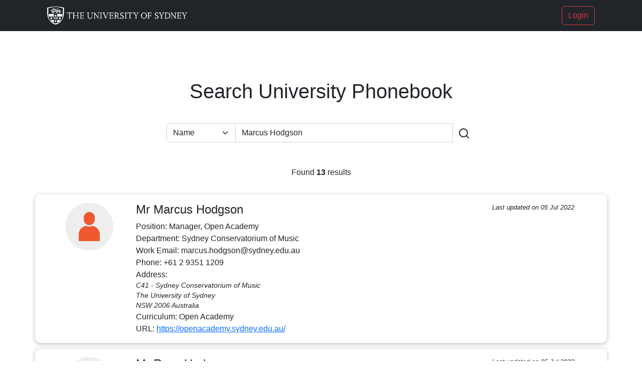

--- FILE ---
content_type: text/css
request_url: https://phonebook.sydney.edu.au/static/css/main.eaec96e2.chunk.css
body_size: 838
content:
body{margin:0;font-family:-apple-system,BlinkMacSystemFont,"Segoe UI","Roboto","Oxygen","Ubuntu","Cantarell","Fira Sans","Droid Sans","Helvetica Neue",sans-serif;-webkit-font-smoothing:antialiased;-moz-osx-font-smoothing:grayscale}code{font-family:source-code-pro,Menlo,Monaco,Consolas,"Courier New",monospace}.Card_card__3_jzl{background:#fff;padding:1rem;box-shadow:0 2px 8px rgba(0,0,0,.26);border-radius:10px;flex-direction:row;margin-bottom:.75rem}.Spinner_spinner__2k4-R{display:inline-block;width:120px;height:120px}.Spinner_spinner__2k4-R:after{content:" ";display:block;width:96px;height:96px;margin:12px;border-radius:50%;border-color:teal transparent;border-style:solid;border-width:6px;-webkit-animation:Spinner_spinner__2k4-R 1.2s linear infinite;animation:Spinner_spinner__2k4-R 1.2s linear infinite}@-webkit-keyframes Spinner_spinner__2k4-R{0%{-webkit-transform:rotate(0deg);transform:rotate(0deg)}to{-webkit-transform:rotate(1turn);transform:rotate(1turn)}}@keyframes Spinner_spinner__2k4-R{0%{-webkit-transform:rotate(0deg);transform:rotate(0deg)}to{-webkit-transform:rotate(1turn);transform:rotate(1turn)}}.SearchResult_entry-round-image__mHGn6{border-radius:50%;width:96px;display:block;margin:auto}.SearchResult_entry-actions__3Xk5W{display:flex;flex-direction:column;justify-content:space-between;align-items:flex-end}.SearchResult_entry-actions-text__3AJmY{font-style:italic;font-size:small}.SearchResult_badge-small__2J8R2{font-size:60%!important;vertical-align:top!important;margin-top:.2rem;margin-left:.2rem}.VisibilityGroup_privacy__1DPmg{display:flex;min-width:280px;justify-content:space-between;align-items:center;margin-bottom:8px;font-size:90%}.VisibilityGroup_privacy-label__3JR0N{width:100px}.ProfilePage_card__2nJqv{background:#fff;padding:1rem;box-shadow:0 2px 8px rgba(0,0,0,.26);border-radius:10px;flex-direction:row;margin-bottom:.5rem;margin-top:0}.ProfilePage_card-detail__2dXaM{max-width:60rem;margin:4rem 0 1rem 2rem}.ProfilePage_privacy-setting__XWw-9{width:20rem;margin:4rem 0 1rem 1rem}.EntryDetails_card__xxBDq{background:#fff;padding:1rem 0 1rem 1rem;box-shadow:0 2px 8px rgba(0,0,0,.26);border-radius:10px;flex-direction:row;margin-bottom:.5rem}.EntryDetails_entry-header__1Dz7k{text-align:center;margin-top:50px}.EntryDetails_entry-card__3CgKi{max-width:65rem;margin:3rem 0 1rem 2rem;width:100%}.EntryDetails_entry-card-body__5hDXQ{padding-top:0!important;min-width:45rem}.EntryDetails_profile-field__g5CyJ{font-weight:500;display:flex}.EntryDetails_profile-field__g5CyJ>div{font-size:80%;margin-top:.1rem;margin-left:.4rem;margin-right:.1rem}.EntryDetails_profile-value__1ShVo{white-space:pre-line;text-align:right}.EntryDetailsPage_spinner__9scjV{text-align:center;padding-top:20rem}.EntryDetailsPage_profile-error__3ynSx{text-align:center;padding-top:20rem;font-size:2rem}.Department_delete__1LfuU{display:flex;align-items:center;grid-gap:.4rem;gap:.4rem}.Department_actions__3p75E{text-align:right;padding-right:.5rem}.Department_action__1g7SB>button:first-child{margin-right:1rem}.Department_popover-body__37Zyy{padding:.5rem}.DepartmentsPage_department-header__8GuLO{text-align:center;margin:50px 0}.DepartmentsPage_department-actions__ZDbXo{display:flex;flex-direction:row;justify-content:space-between;margin-bottom:.6rem}.DepartmentsPage_search__1mOqt{min-width:300px;height:2rem;padding:1rem}.DepartmentsPage_add__1WvH8{padding:0 1rem}.EntryForm_custom-style__kMfCe{padding-left:1rem;border:1px solid #ced4da;border-radius:.25rem}.AccessDeniedPage_alert__z4mYv{text-align:center;margin:20rem auto;font-size:1.5rem;width:80%}:root{--jumbotron-padding-y:3rem}.jumbotron{padding-top:3rem;padding-top:var(--jumbotron-padding-y);padding-bottom:3rem;padding-bottom:var(--jumbotron-padding-y);margin-bottom:0;background-color:#fff}@media (min-width:768px){.jumbotron{padding-top:6rem;padding-top:calc(var(--jumbotron-padding-y)*2);padding-bottom:6rem;padding-bottom:calc(var(--jumbotron-padding-y)*2)}}.jumbotron p:last-child{margin-bottom:0}.jumbotron-heading{font-weight:300}.jumbotron .container{max-width:40rem}footer{padding-top:3rem;padding-bottom:3rem}footer p{margin-bottom:.25rem}.box-shadow{box-shadow:0 .25rem .75rem rgba(0,0,0,.05)}.select-group input.form-control{width:70%}.select-group select.input-group-addon{width:22%}span.display-linebreak{font-size:85%;display:block;white-space:pre-line;font-style:italic}

--- FILE ---
content_type: application/x-javascript
request_url: https://phonebook.sydney.edu.au/static/js/main.c7765d1b.chunk.js
body_size: 23040
content:
(this["webpackJsonpphonebook-app"]=this["webpackJsonpphonebook-app"]||[]).push([[1],{107:function(e,t,n){e.exports={"entry-round-image":"SearchResult_entry-round-image__mHGn6","entry-actions":"SearchResult_entry-actions__3Xk5W","entry-actions-text":"SearchResult_entry-actions-text__3AJmY","badge-small":"SearchResult_badge-small__2J8R2"}},108:function(e,t,n){e.exports={"custom-style":"EntryForm_custom-style__kMfCe"}},133:function(e,t,n){e.exports={"department-header":"DepartmentsPage_department-header__8GuLO","department-actions":"DepartmentsPage_department-actions__ZDbXo",search:"DepartmentsPage_search__1mOqt",add:"DepartmentsPage_add__1WvH8"}},145:function(e,t,n){e.exports={privacy:"VisibilityGroup_privacy__1DPmg","privacy-label":"VisibilityGroup_privacy-label__3JR0N"}},146:function(e,t,n){e.exports={spinner:"EntryDetailsPage_spinner__9scjV","profile-error":"EntryDetailsPage_profile-error__3ynSx"}},147:function(e,t,n){e.exports={delete:"Department_delete__1LfuU",actions:"Department_actions__3p75E",action:"Department_action__1g7SB","popover-body":"Department_popover-body__37Zyy"}},188:function(e,t,n){e.exports={card:"Card_card__3_jzl"}},189:function(e,t,n){e.exports={spinner:"Spinner_spinner__2k4-R"}},201:function(e,t,n){e.exports={alert:"AccessDeniedPage_alert__z4mYv"}},220:function(e,t,n){},225:function(e,t){},281:function(e,t,n){var a={"./amplify-amazon-button_5.entry.js":[287,12],"./amplify-auth-container.entry.js":[288,13],"./amplify-auth-fields_9.entry.js":[289,14],"./amplify-authenticator.entry.js":[290,6],"./amplify-button_3.entry.js":[291,15],"./amplify-chatbot.entry.js":[314,5],"./amplify-checkbox.entry.js":[292,16],"./amplify-confirm-sign-in_7.entry.js":[293,7],"./amplify-container.entry.js":[294,17],"./amplify-federated-buttons_2.entry.js":[295,18],"./amplify-federated-sign-in.entry.js":[296,19],"./amplify-form-field_4.entry.js":[297,20],"./amplify-greetings.entry.js":[298,21],"./amplify-icon-button.entry.js":[299,22],"./amplify-icon.entry.js":[300,8],"./amplify-link.entry.js":[301,23],"./amplify-nav_2.entry.js":[302,24],"./amplify-photo-picker.entry.js":[303,25],"./amplify-picker.entry.js":[304,26],"./amplify-radio-button_3.entry.js":[305,9],"./amplify-s3-album.entry.js":[306,0,27],"./amplify-s3-image-picker.entry.js":[307,0,28],"./amplify-s3-image.entry.js":[308,0,29],"./amplify-s3-text-picker.entry.js":[309,0,30],"./amplify-s3-text.entry.js":[310,0,31],"./amplify-select-mfa-type.entry.js":[311,32],"./amplify-sign-in-button.entry.js":[312,10],"./amplify-tooltip.entry.js":[313,33]};function r(e){if(!n.o(a,e))return Promise.resolve().then((function(){var t=new Error("Cannot find module '"+e+"'");throw t.code="MODULE_NOT_FOUND",t}));var t=a[e],r=t[0];return Promise.all(t.slice(1).map(n.e)).then((function(){return n(r)}))}r.keys=function(){return Object.keys(a)},r.id=281,e.exports=r},283:function(e,t,n){},284:function(e,t,n){"use strict";n.r(t);var a,r,c=n(2),i=n(4),s=n(1),l=n.n(s),o=n(39),d=n.n(o),u=(n(220),n(28)),j=n(22),b=n(8),m=n(14),h=n(188),p=n.n(h),O=n(0),x=function(e){return Object(O.jsx)("div",{className:"".concat(p.a.card," ").concat(e.className),children:e.children})},f=n(189),y=n.n(f),v=function(){return Object(O.jsx)("div",{className:y.a.spinner})},g=n(333),N=["title","titleId"];function E(){return E=Object.assign?Object.assign.bind():function(e){for(var t=1;t<arguments.length;t++){var n=arguments[t];for(var a in n)Object.prototype.hasOwnProperty.call(n,a)&&(e[a]=n[a])}return e},E.apply(this,arguments)}function C(e,t){if(null==e)return{};var n,a,r=function(e,t){if(null==e)return{};var n,a,r={},c=Object.keys(e);for(a=0;a<c.length;a++)n=c[a],t.indexOf(n)>=0||(r[n]=e[n]);return r}(e,t);if(Object.getOwnPropertySymbols){var c=Object.getOwnPropertySymbols(e);for(a=0;a<c.length;a++)n=c[a],t.indexOf(n)>=0||Object.prototype.propertyIsEnumerable.call(e,n)&&(r[n]=e[n])}return r}function w(e,t){var n=e.title,c=e.titleId,i=C(e,N);return s.createElement("svg",E({xmlns:"http://www.w3.org/2000/svg",width:20,height:20,viewBox:"0 0 20 20",fill:"none",stroke:"currentColor",strokeWidth:2,strokeLinecap:"round",strokeLinejoin:"round",className:"feather feather-search",ref:t,"aria-labelledby":c},i),n?s.createElement("title",{id:c},n):null,a||(a=s.createElement("circle",{cx:9,cy:9,r:8})),r||(r=s.createElement("line",{x1:20,y1:20,x2:15.65,y2:15.65})))}var k=s.forwardRef(w),A=(n.p,"\n  query GetEntry($id: ID!) {\n    getEntry(id: $id) {\n      address\n      alias\n      altemail\n      createdAt\n      curriculum\n      department\n      email\n      entrytype\n      expiresAt\n      fax\n      fullname\n      id\n      location\n      mobile\n      nickname\n      owner\n      phone\n      position\n      pronouns\n      settings {\n        address\n        altemail\n        curriculum\n        email\n        fax\n        location\n        mobile\n        phone\n        pronouns\n        url\n      }\n      source\n      status\n      text\n      title\n      unikey\n      updatedAt\n      url\n    }\n  }\n"),I="\n  query ListDepartments(\n    $filter: ModelDepartmentFilterInput\n    $limit: Int\n    $nextToken: String\n  ) {\n    listDepartments(filter: $filter, limit: $limit, nextToken: $nextToken) {\n      items {\n        code\n        createdAt\n        id\n        name\n        owner\n        updatedAt\n      }\n      nextToken\n    }\n  }\n",P=n(47),S=n(346),T=function(){var e=Object(m.a)(Object(b.a)().mark((function e(t,n,a,r){var i,s,l,o,d,u,j,m,h;return Object(b.a)().wrap((function(e){for(;;)switch(e.prev=e.next){case 0:return"name"===a?i=["fullname"]:["position","department"].includes(a)&&(i=[a]),s={query:t,variables:{from:0,size:100,fields:i,query:n}},r&&(s.authMode=r),e.prev=3,e.next=6,S.a.graphql(s);case 6:if(l=e.sent,(o=[]).push.apply(o,Object(P.a)(l.data.search.results)),!(l.data.search.total>l.data.search.size)){e.next=22;break}d=l.data.search,u=d.size,j=d.total,m=u;case 12:if(!(m<j)){e.next=22;break}return(h=Object(c.a)({},s)).variables.from=m,e.next=17,S.a.graphql(h);case 17:l=e.sent,o.push.apply(o,Object(P.a)(l.data.search.results));case 19:m+=u,e.next=12;break;case 22:return e.abrupt("return",o);case 25:return e.prev=25,e.t0=e.catch(3),console.log(e.t0),e.abrupt("return",[]);case 29:case"end":return e.stop()}}),e,null,[[3,25]])})));return function(t,n,a,r){return e.apply(this,arguments)}}(),D=n(202),R=n(206),L=n(344),G=function(e){return Object(D.a)(Object(R.a)(e),"dd LLL yyyy")},M={PRIVATE:"PRIVATE",STAFF:"STAFF",AUTHENTICATED:"AUTHENTICATED",PUBLIC:"PUBLIC"},U={email:"Work Email",altemail:"Private Email",phone:"Phone",mobile:"Mobile",fax:"Fax",location:"Location",address:"Address",curriculum:"Curriculum",url:"URL",pronouns:"Pronouns"},F={PERSON:"PERSON",ORGANISATION:"ORGANISATION",GROUP:"GROUP"},_={unikey:"Unikey",alias:"Alias",nickname:"Nickname",department:"Department",position:"Position",email:"Work Email",altemail:"Private Email",phone:"Phone",mobile:"Mobile",fax:"Fax",location:"Location",address:"Address",curriculum:"Curriculum",text:"Text",url:"URL",status:"Status",owner:"Entry Owner",expiresAt:"Entry Expires on",source:"Entry Source",pronouns:"Pronouns"},z={entrytype:"Entry Type",title:"Title",fullname:"Full Name"},B={ACTIVE:"ACTIVE",HIDDEN:"HIDDEN",PENDING:"PENDING",DELETED:"DELETED"},Z={Workday:"Workday",SITS:"Sydney Student",AD:"Active Directory",Local:"Admin"},H=function(e){var t="Okta_",n="";return e&&(n=e.username).startsWith(t)&&(n=n.slice(t.length)),n},Q=[{id:Object(L.a)(),value:"Ey/Em"},{id:Object(L.a)(),value:"ey/em"},{id:Object(L.a)(),value:"He/Him"},{id:Object(L.a)(),value:"He/They"},{id:Object(L.a)(),value:"None"},{id:Object(L.a)(),value:"She/Her"},{id:Object(L.a)(),value:"She/They"},{id:Object(L.a)(),value:"She-they-it/Her-them-it"},{id:Object(L.a)(),value:"They/Her/Him"},{id:Object(L.a)(),value:"They/Them"},{id:Object(L.a)(),value:"Xe/Xem"},{id:Object(L.a)(),value:"Zie/Zim"},{id:Object(L.a)(),value:"They/He/Them"}],q=function(e){var t=e.profile,n=e.isAdmin,a=function(e,t){var n=t[e];return"url"===e&&t[e]&&(n=Object(O.jsx)("a",{href:t[e],target:"_blank",rel:"noreferrer",children:t[e]})),Object(O.jsxs)("div",{children:[U[e],":"," ",Object(O.jsx)("span",{className:"address"===e?"display-linebreak":"",children:n})]},e)};return t.settings||(t.settings={}),n?Object.keys(U).map((function(e){return a(e,t)})):Object.keys(U).map((function(e){return t[e]&&a(e,t)}))},W=n.p+"static/media/thumbnail-person.ac59bd47.svg",Y=n.p+"static/media/thumbnail-group.f2cec008.svg",K=n.p+"static/media/thumbnail-org.da06fba3.svg",J=n(107),X=n.n(J),V=function(e){var t=e.result,n=e.isAdmin,a=e.user,r=W,c="";return"ORGANISATION"===t.entrytype?(r=K,c=Object(O.jsx)("span",{className:"badge bg-warning rounded-pill text-capitalize ".concat(X.a["badge-small"]),children:t.entrytype.toLowerCase()})):"GROUP"===t.entrytype&&(r=Y,c=Object(O.jsx)("span",{className:"badge bg-info rounded-pill text-capitalize ".concat(X.a["badge-small"]),children:t.entrytype.toLowerCase()})),Object(O.jsxs)(O.Fragment,{children:[Object(O.jsx)("div",{className:"col-sm-2",style:{minWidth:"100px"},children:Object(O.jsx)("img",{src:r,alt:"avatar",className:X.a["entry-round-image"]})}),Object(O.jsx)("div",{className:"col-sm-10",children:Object(O.jsxs)("div",{className:"row",children:[Object(O.jsxs)("div",{className:"col-9 col-sm-9",children:[Object(O.jsxs)("h4",{children:[t.title," ",t.fullname," ",c]}),t.position&&Object(O.jsxs)("div",{children:["Position: ",t.position]}),t.department&&Object(O.jsxs)("div",{children:["Department: ",t.department]}),Object(O.jsx)(q,{profile:t,isAdmin:n})]}),Object(O.jsxs)("div",{className:"col-3 col-sm-3",children:[Object(O.jsxs)("p",{className:X.a["entry-actions-text"],children:["Last updated on ",G(t.updatedAt)]}),n&&Object(O.jsx)(u.b,{to:"/entry/".concat(t.id),className:"btn btn-outline-primary btn-sm",children:"View / Edit Details"}),!n&&a&&t.owner.includes(a.username)&&Object(O.jsx)(u.b,{to:"/delegate/".concat(t.id),className:"btn btn-outline-primary btn-sm",children:"View / Edit Details"})]})]})})]})},$=Object(s.createContext)(),ee=n(332),te=function(e){var t=Object(s.useState)(!1),n=Object(i.a)(t,2),a=n[0],r=n[1],c=Object(s.useState)(null),l=Object(i.a)(c,2),o=l[0],d=l[1],u=Object(s.useState)("name"),h=Object(i.a)(u,2),p=h[0],f=h[1],y=Object(s.useState)(""),N=Object(i.a)(y,2),E=N[0],C=N[1],w=Object(s.useContext)($),A=w.isAdmin,I=w.isAuthenticated,P=w.searchResults,S=w.setSearchResults,D=w.user,R=Object(j.h)().search,L=Object(j.g)(),G=new URLSearchParams(R),M=G.get("search_by"),U=G.get("query");Object(s.useEffect)((function(){M&&U&&(f(M),C(U),F(M,U))}),[I]);var F=function(){var e=Object(m.a)(Object(b.a)().mark((function e(t,n){var a,c,i;return Object(b.a)().wrap((function(e){for(;;)switch(e.prev=e.next){case 0:if(d(null),"name"===t||"position"===t||"department"===t){e.next=4;break}return d("Please select a valid search field."),e.abrupt("return");case 4:if(""!==n){e.next=7;break}return d("Please enter a valid search string."),e.abrupt("return");case 7:return r(!0),e.prev=8,a=A?"\n  query Search($fields: [String], $from: Int, $query: String!, $size: Int) {\n    search(fields: $fields, from: $from, query: $query, size: $size) {\n      from\n      results {\n        address\n        alias\n        altemail\n        createdAt\n        curriculum\n        department\n        email\n        entrytype\n        expiresAt\n        fax\n        fullname\n        id\n        location\n        mobile\n        nickname\n        owner\n        phone\n        position\n        pronouns\n        source\n        status\n        text\n        title\n        unikey\n        updatedAt\n        url\n      }\n      size\n      total\n    }\n  }\n":"\n  query Search($query: String!, $fields: [String], $from: Int, $size: Int) {\n    search(query: $query, fields: $fields, from: $from, size: $size) {\n      from\n      size\n      total\n      results {\n        address\n        alias\n        altemail\n        createdAt\n        curriculum\n        department\n        email\n        entrytype\n        fax\n        fullname\n        id\n        location\n        mobile\n        nickname\n        owner\n        phone\n        position\n        text\n        title\n        updatedAt\n        url\n        pronouns\n      }\n    }\n  }\n",c=I?"AMAZON_COGNITO_USER_POOLS":null,e.next=13,T(a,n,t,c);case 13:i=e.sent,S(i),L.push({search:"?"+new URLSearchParams({search_by:t,query:n})}),e.next=21;break;case 18:e.prev=18,e.t0=e.catch(8),console.log("Error searching user");case 21:return e.prev=21,r(!1),e.finish(21);case 24:case"end":return e.stop()}}),e,null,[[8,18,21,24]])})));return function(t,n){return e.apply(this,arguments)}}(),_="";return null!==P&&0===P.length&&(_=Object(O.jsx)("div",{style:{textAlign:"center",fontSize:"120%"},children:"No results found"})),null!==P&&0!==P.length&&(_=Object(O.jsxs)(O.Fragment,{children:[Object(O.jsxs)("div",{style:{textAlign:"center",marginBottom:"2rem"},children:["Found"," ",Object(O.jsx)("span",{style:{fontWeight:"bold"},children:P.length})," ","result",P.length>1&&"s"]}),P.map((function(e){return Object(O.jsx)(x,{className:"d-flex flex-row",children:Object(O.jsx)(V,{result:e,isAdmin:A,user:D})},e.id)}))]})),a&&(_=Object(O.jsx)("div",{style:{textAlign:"center"},children:Object(O.jsx)(v,{})})),Object(O.jsx)("div",{children:Object(O.jsxs)("main",{role:"main",children:[Object(O.jsx)("section",{className:"jumbotron text-center",style:{paddingBottom:"calc(var(--jumbotron-padding-y)"},children:Object(O.jsx)("form",{onSubmit:function(e){e.preventDefault(),F(p,E.trim())},style:{witdth:"100%"},children:Object(O.jsxs)("div",{className:"container",children:[Object(O.jsx)("h1",{className:"jumbotron-heading",children:"Search University Phonebook"}),Object(O.jsx)("div",{style:{display:"flex",flexDirection:"row",paddingTop:"2rem"},children:Object(O.jsxs)("div",{className:"input-group select-group",children:[Object(O.jsxs)("select",{className:"form-select input-group-addon",value:p,onChange:function(e){return f(e.target.value)},children:[Object(O.jsx)("option",{value:"name",children:"Name"}),Object(O.jsx)("option",{value:"position",children:"Position"}),Object(O.jsx)("option",{value:"department",children:"Department"})]}),Object(O.jsx)("input",{type:"search",placeholder:"Search...",className:"form-control",id:"search",name:"search",value:E,onChange:function(e){return C(e.target.value)}}),Object(O.jsx)("button",{type:"submit",className:"btn btn-base",children:Object(O.jsx)(k,{})}),null===P&&Object(O.jsxs)("div",{className:"mt-4 text-muted fw-lighter fst-italic",style:{fontSize:"80%",marginLeft:"-1rem"},children:[Object(O.jsx)(ee.a,{className:"me-1"}),"Information about managing (creating, editing, hiding, deleting, and giving others admin rights to) your phonebook entry can be found here:"," ",Object(O.jsx)("a",{href:"https://sydneyuni.service-now.com/sm?id=kb_article_view&sysparm_article=KB0011443&sys_kb_id=009fd28adb67cd943a9d0c17f3961981&spa=1",target:"_blank",rel:"noreferrer",children:"Technology - Using the University phonebook (service-now.com)"})]})]})}),Object(O.jsx)("div",{className:"row",children:o&&Object(O.jsx)(g.a,{variant:"danger",style:{textAlign:"center",marginTop:"2rem"},children:o})})]})})}),Object(O.jsx)("div",{className:"container",children:Object(O.jsx)("div",{className:"row",children:_})})]})})};var ne=function(){return Object(O.jsx)("div",{children:Object(O.jsx)(te,{})})},ae=n(18),re=n(145),ce=n.n(re),ie=function(e){var t=e.label,n=e.name,a=e.id,r=e.value,c=e.handler;return Object(O.jsxs)("div",{className:ce.a.privacy,children:[Object(O.jsxs)("div",{className:ce.a["privacy-label"],children:[t,": "]}),Object(O.jsx)("div",{children:Object(O.jsx)("select",{className:"form-select form-select-sm","aria-label":".form-select-sm example",onChange:function(e){c(e.target.name,e.target.value)},id:a,name:n,value:r,children:Object.keys(M).map((function(e){return Object(O.jsx)("option",{value:M[e],children:M[e][0]+M[e].toLowerCase().slice(1)},e)}))})})]})},se=n(340),le=n(341),oe=n(334),de=n(198),ue=n(199),je=n(200),be=n(197),me=n.n(be),he=Object(c.a)(Object(c.a)(Object(c.a)({},z),_),{},{settings:Object(c.a)({},U)}),pe=function(e){var t=e.show,n=e.handleClose,a=e.user,r=e.updateProfileHander,l=Object(s.useContext)($).departments,o=Object(s.useState)(!1),d=Object(i.a)(o,2),u=d[0],j=d[1],b=Object(s.useState)(a),m=Object(i.a)(b,2),h=m[0],p=m[1];Object(s.useEffect)((function(){p(a)}),[a]);var x=function(e){p(Object(c.a)(Object(c.a)({},h),{},Object(ae.a)({},e.target.name,e.target.value)))},f=h.title,y=h.fullname,v=h.email,g=h.altemail,N=h.phone,E=h.mobile,C=h.curriculum,w=h.department,k=h.address,A=h.fax,I=h.position,P=h.location,S=h.url,T=h.text,D=h.source,R=h.pronouns,L=!!D&&D===Z.Workday;return Object(O.jsxs)(se.a,{show:t,onHide:n,keyboard:!1,size:"lg","aria-labelledby":"contained-modal-title-vcenter",centered:!0,children:[Object(O.jsx)(se.a.Header,{closeButton:!0,children:Object(O.jsx)(se.a.Title,{children:"Edit Profile"})}),Object(O.jsxs)(le.a,{validated:u,onSubmit:function(e){e.preventDefault();var t=e.currentTarget.checkValidity();j(!0),t&&r(me.a.omit(h,"title","fullname","email","phone","entrytype","unikey","source","pronouns"))},noValidate:!0,children:[Object(O.jsxs)(se.a.Body,{children:[Object(O.jsx)(oe.a,{children:Object(O.jsx)("p",{children:Object(O.jsxs)("em",{children:["* Disabled fields are not editable in phonebook. You'll need to get in touch with \"",Z[D],'" to update those fields.']})})}),Object(O.jsxs)(oe.a,{className:"g-2 mb-2 gx-3",children:[Object(O.jsx)(de.a,{md:!0,children:Object(O.jsx)(ue.a,{controlId:"title",label:he.title,children:Object(O.jsx)(le.a.Control,{type:"text",placeholder:"Mr",value:f,name:"title",disabled:!0})})}),Object(O.jsx)(de.a,{md:!0,children:Object(O.jsxs)(ue.a,{controlId:"fullname",label:"".concat(he.fullname," (Required)"),children:[Object(O.jsx)(le.a.Control,{type:"text",placeholder:"John Doe",value:y,name:"fullname",disabled:!0,required:!0}),Object(O.jsx)(le.a.Control.Feedback,{type:"invalid",children:"Please enter the full name."})]})})]}),Object(O.jsxs)(oe.a,{className:"g-2 mb-2 gx-3",children:[Object(O.jsx)(de.a,{md:!0,children:Object(O.jsxs)(ue.a,{controlId:"email",label:he.email,children:[Object(O.jsx)(le.a.Control,{type:"email",placeholder:"work.email@sydney.edu.au",value:v,name:"email",disabled:!0}),Object(O.jsx)(le.a.Control.Feedback,{type:"invalid",children:"Please enter a valid email address."})]})}),Object(O.jsx)(de.a,{md:!0,children:Object(O.jsxs)(ue.a,{controlId:"altemail",label:he.altemail,children:[Object(O.jsx)(le.a.Control,{type:"email",placeholder:"private.email@sydney.edu.au",value:g,name:"altemail",onChange:x}),Object(O.jsx)(le.a.Control.Feedback,{type:"invalid",children:"Please enter a valid email address."})]})})]}),Object(O.jsxs)(oe.a,{className:"g-2 mb-2 gx-3",children:[Object(O.jsx)(de.a,{md:!0,children:Object(O.jsx)(ue.a,{controlId:"phone",label:he.phone,children:Object(O.jsx)(le.a.Control,{type:"text",placeholder:"02-9251-9999",value:N,name:"phone",disabled:!0})})}),Object(O.jsx)(de.a,{md:!0,children:Object(O.jsx)(ue.a,{controlId:"mobile",label:he.mobile,children:Object(O.jsx)(le.a.Control,{type:"text",placeholder:"0444-444-444",value:E,name:"mobile",onChange:x})})})]}),Object(O.jsxs)(oe.a,{className:"g-2 mb-2 gx-3",children:[Object(O.jsx)(de.a,{md:!0,children:Object(O.jsx)(ue.a,{controlId:"fax",label:he.fax,children:Object(O.jsx)(le.a.Control,{type:"text",placeholder:"02-9351-1111",value:A,name:"fax",onChange:x})})}),Object(O.jsx)(de.a,{md:!0,children:Object(O.jsx)(ue.a,{controlId:"position",label:he.position,children:Object(O.jsx)(le.a.Control,{type:"text",placeholder:"Position...",value:I,name:"position",onChange:x})})})]}),Object(O.jsx)(oe.a,{className:"g-1 mb-2",children:Object(O.jsx)(de.a,{md:!0,children:Object(O.jsx)(ue.a,{controlId:"pronouns",label:he.pronouns,children:Object(O.jsxs)(le.a.Select,{"aria-label":"Floating label select pronouns",placeholder:"Pronouns",value:R,name:"pronouns",disabled:!!L,onChange:x,children:[" ",L?Object(O.jsx)("option",{value:""}):Q.map((function(e){return Object(O.jsx)("option",{value:e.value,children:e.value},e.id)}))]})})})}),Object(O.jsx)(oe.a,{className:"g-1 mb-2",children:Object(O.jsx)(de.a,{md:!0,children:Object(O.jsx)(ue.a,{controlId:"curriculum",label:he.curriculum,children:Object(O.jsx)(le.a.Control,{type:"text",placeholder:"Anatomy",value:C,name:"curriculum",onChange:x})})})}),Object(O.jsx)(oe.a,{className:"g-1 mb-2",children:Object(O.jsx)(ue.a,{controlId:"department",label:"Department",children:Object(O.jsx)(le.a.Select,{"aria-label":"Floating label select department",placeholder:"Department",value:w,name:"department",onChange:x,children:l.map((function(e){return Object(O.jsx)("option",{value:e.name,children:e.name},e.id)}))})})}),Object(O.jsx)(oe.a,{className:"g-1 mb-2",children:Object(O.jsx)(de.a,{md:!0,children:Object(O.jsx)(ue.a,{controlId:"location",label:he.location,children:Object(O.jsx)(le.a.Control,{type:"text",placeholder:"G12",value:P,name:"location",onChange:x})})})}),Object(O.jsx)(oe.a,{className:"g-1 mb-2",children:Object(O.jsx)(de.a,{md:!0,children:Object(O.jsx)(ue.a,{controlId:"address",label:"Address",children:Object(O.jsx)(le.a.Control,{as:"textarea",placeholder:"address line 1",value:k,name:"address",style:{height:"100px"},onChange:x})})})}),Object(O.jsx)(oe.a,{className:"g-1 mb-2",children:Object(O.jsx)(de.a,{md:!0,children:Object(O.jsxs)(ue.a,{controlId:"url",label:he.url,children:[Object(O.jsx)(le.a.Control,{placeholder:"Website URL",type:"url",value:S,name:"url",onChange:x}),Object(O.jsx)(le.a.Control.Feedback,{type:"invalid",children:"Please enter a valid URL."})]})})}),Object(O.jsx)(oe.a,{className:"g-1 mb-2",children:Object(O.jsx)(de.a,{md:!0,children:Object(O.jsx)(ue.a,{controlId:"text",label:he.text,children:Object(O.jsx)(le.a.Control,{as:"textarea",placeholder:"Bio...",value:T,name:"text",onChange:x,style:{height:"100px"}})})})})]}),Object(O.jsxs)(se.a.Footer,{children:[Object(O.jsx)(je.a,{variant:"outline-secondary",onClick:n,children:"Cancel"}),Object(O.jsx)(je.a,{type:"submit",variant:"danger",children:"Save"})]})]})]})},Oe=n(59),xe=n.n(Oe),fe=function(){var e=Object(s.useContext)($),t=e.user,n=e.checkUser,a=e.updateOwnEntry,r=Object(s.useState)(null),l=Object(i.a)(r,2),o=l[0],d=l[1],u=Object(s.useState)(!1),j=Object(i.a)(u,2),h=j[0],p=j[1],x=function(){var e=Object(m.a)(Object(b.a)().mark((function e(t,n){var r;return Object(b.a)().wrap((function(e){for(;;)switch(e.prev=e.next){case 0:r={id:o.id,settings:Object(c.a)(Object(c.a)({},o.settings),{},Object(ae.a)({},t,n))};try{a(r),d((function(e){return Object(c.a)(Object(c.a)({},e),{},{settings:Object(c.a)(Object(c.a)({},o.settings),{},Object(ae.a)({},t,n))})}))}catch(i){console.log("Error updating privacy settings")}case 2:case"end":return e.stop()}}),e)})));return function(t,n){return e.apply(this,arguments)}}(),f=function(e){p(e)},y=function(){var e=Object(m.a)(Object(b.a)().mark((function e(t){return Object(b.a)().wrap((function(e){for(;;)switch(e.prev=e.next){case 0:return f(!1),e.next=3,a(Object(c.a)({id:o.id},t));case 3:g();case 4:case"end":return e.stop()}}),e)})));return function(t){return e.apply(this,arguments)}}(),g=function(){var e=Object(m.a)(Object(b.a)().mark((function e(){var n,a;return Object(b.a)().wrap((function(e){for(;;)switch(e.prev=e.next){case 0:if(!t){e.next=6;break}return e.next=3,S.a.graphql({query:"\n  query EntryByUnikey(\n    $unikey: String\n    $sortDirection: ModelSortDirection\n    $filter: ModelEntryFilterInput\n    $limit: Int\n    $nextToken: String\n  ) {\n    entryByUnikey(\n      unikey: $unikey\n      sortDirection: $sortDirection\n      filter: $filter\n      limit: $limit\n      nextToken: $nextToken\n    ) {\n      items {\n        id\n        title\n        fullname\n        alias\n        nickname\n        phone\n        mobile\n        email\n        altemail\n        entrytype\n        fax\n        position\n        department\n        location\n        curriculum\n        url\n        address\n        text\n        owner\n        unikey\n        createdAt\n        updatedAt\n        pronouns\n        settings {\n          email\n          altemail\n          phone\n          mobile\n          fax\n          location\n          address\n          curriculum\n          url\n          pronouns\n        }\n        #expiresAt\n        status\n        source\n      }\n      nextToken\n    }\n  }\n",variables:{unikey:H(t)},authMode:"AMAZON_COGNITO_USER_POOLS"});case 3:n=e.sent,a=n.data.entryByUnikey.items[0],d(a);case 6:case"end":return e.stop()}}),e)})));return function(){return e.apply(this,arguments)}}();Object(s.useEffect)((function(){t||n()}),[]),Object(s.useEffect)((function(){g()}),[t]);var N=function(){var e=Object(m.a)(Object(b.a)().mark((function e(t){return Object(b.a)().wrap((function(e){for(;;)switch(e.prev=e.next){case 0:return e.prev=0,e.next=3,a({id:o.id,status:t});case 3:g(),e.next=10;break;case 6:e.prev=6,e.t0=e.catch(0),console.log(e.t0),console.log("Error updating status");case 10:case"end":return e.stop()}}),e,null,[[0,6]])})));return function(t){return e.apply(this,arguments)}}();if(null===o)return Object(O.jsx)("div",{style:{textAlign:"center",paddingTop:"20rem"},children:Object(O.jsx)(v,{})});if(!o)return Object(O.jsx)("div",{style:{textAlign:"center",paddingTop:"20rem",fontSize:"2rem"},children:"Looks like you don't have a phone book entry yet."});var E=[],C=[],w=[],k=[];o.settings&&Object.keys(U).forEach((function(e){var t=Object(O.jsxs)("div",{children:[U[e],":"," ",Object(O.jsx)("span",{className:"address"===e?"display-linebreak":"",children:o[e]})]},U[e]);switch(o.settings[e]){case M.PUBLIC:E.push(t);break;case M.AUTHENTICATED:C.push(t);break;case M.STAFF:w.push(t);break;case M.PRIVATE:k.push(t);break;default:return""}}));var A=Object(O.jsxs)(s.Fragment,{children:[Object(O.jsxs)("div",{style:{marginBottom:0},className:"rounded text-sm light fst-italic",children:["This entry is searchable and visible to the public. To hide it from the public, click the 'Hide Entry' button."," ",Object(O.jsx)("div",{className:"float-end mt-4",children:Object(O.jsx)("button",{className:"btn btn-outline-danger btn-sm mt-2",onClick:function(){return N("HIDDEN")},children:"Hide Entry"})})]}),Object(O.jsx)("hr",{}),Object(O.jsx)("p",{className:"rounded text-sm light fst-italic",children:"If you just want to hide certain fields from the public, you may adjust the visibility settings using the dropdowns below."}),Object.keys(U).map((function(e){return Object(O.jsx)(ie,{name:e,id:e,label:U[e],value:o.settings&&o.settings[e],handler:x},e)}))]}),I=Object(O.jsx)(s.Fragment,{children:Object(O.jsxs)("div",{className:"rounded text-sm light fst-italic",children:["This entry is currently hidden. To make it visible to the public, click the 'Display Entry' button."," ",Object(O.jsx)("div",{className:"float-end mt-4",children:Object(O.jsx)("button",{className:"btn btn-outline-success btn-sm mt-2",onClick:function(){return N("ACTIVE")},children:"Display Entry"})})]})}),P=Object(O.jsx)("div",{className:"rounded text-sm light fst-italic",children:Object(O.jsx)("p",{children:"This entry has been deleted."})}),T=Object(O.jsx)("div",{className:"rounded text-sm light fst-italic",children:Object(O.jsx)("p",{children:"This entry is pending approval."})}),D=W;return"ORGANISATION"===o.entrytype?D=K:"GROUP"===o.entrytype&&(D=Y),Object(O.jsxs)(O.Fragment,{children:[Object(O.jsx)(pe,{show:h,handleClose:function(){return f(!1)},user:o,updateProfileHander:y}),Object(O.jsxs)("div",{className:"container d-flex justify-content-center",children:[Object(O.jsx)("div",{className:"".concat(xe.a.card," ").concat(xe.a["card-detail"]),children:Object(O.jsxs)("div",{className:"row gx-2 w-100",children:[Object(O.jsxs)("div",{className:"col-md-3",children:[o.id&&Object(O.jsx)("img",{src:D,className:"card-img",alt:"Profile"}),Object(O.jsx)("div",{className:"text-center",children:Object(O.jsx)("button",{className:"btn btn-outline-danger mt-4",onClick:function(){return f(!0)},children:"Edit Profile"})})]}),Object(O.jsxs)("div",{className:"col-md-9",children:[Object(O.jsxs)("div",{className:"card-body",style:{paddingTop:"0px"},children:[Object(O.jsx)("div",{className:"card-title",children:Object(O.jsxs)("h4",{children:[o.title," ",o.fullname]})}),Object(O.jsx)("div",{className:"card-text",children:Object(O.jsxs)("div",{children:["Entry type: ",o.entrytype]})})]}),Object(O.jsxs)("div",{className:"card-body border-bottom",children:[Object(O.jsx)("div",{className:"card-title fst-italic font-weight-bold",children:"Public information:"}),Object(O.jsxs)("div",{className:"card-text text-muted",children:[Object(O.jsxs)("div",{children:["Department: ",o.department]}),Object(O.jsxs)("div",{children:["Position: ",o.position]}),E]})]}),Object(O.jsxs)("div",{className:"card-body border-bottom",children:[Object(O.jsx)("div",{className:"card-title fst-italic font-weight-bold",children:"Information visible to Sydney Uni staff and students:"}),Object(O.jsx)("div",{className:"card-text text-muted",children:C})]}),Object(O.jsxs)("div",{className:"card-body border-bottom",children:[Object(O.jsx)("div",{className:"card-title fst-italic font-weight-bold",children:"Information visible to Sydney Uni staff only"}),Object(O.jsx)("div",{className:"card-text text-muted",children:w})]}),Object(O.jsxs)("div",{className:"card-body border-bottom",children:[Object(O.jsx)("div",{className:"card-title fst-italic font-weight-bold",children:"Private Information:"}),Object(O.jsx)("div",{className:"card-text text-muted",children:k})]}),Object(O.jsxs)("div",{className:"card-footer bg-white d-flex justify-content-between",children:[Object(O.jsxs)("small",{className:"text-muted fst-italic",children:["Created on"," ",o.createdAt&&G(o.createdAt)]}),Object(O.jsxs)("small",{className:"text-muted fst-italic",children:["Last updated"," ",o.updatedAt&&G(o.updatedAt)]})]})]})]})}),Object(O.jsxs)("div",{className:"".concat(xe.a.card," d-flex flex-column ").concat(xe.a["privacy-setting"]),children:[Object(O.jsx)("h4",{className:"border-bottom pb-2",children:"Privacy Settings"}),o&&"ACTIVE"===o.status&&A,o&&"HIDDEN"===o.status&&I,o&&"DELETED"===o.status&&P,o&&"PENDING"===o.status&&T]})]})]})},ye=function(e){var t=Object(s.useContext)($),n=t.user,a=t.checkUser,r=t.updateOwnEntry,l=Object(s.useState)(null),o=Object(i.a)(l,2),d=o[0],u=o[1],j=Object(s.useState)(!1),h=Object(i.a)(j,2),p=h[0],x=h[1],f=function(){var e=Object(m.a)(Object(b.a)().mark((function e(t,n){var a;return Object(b.a)().wrap((function(e){for(;;)switch(e.prev=e.next){case 0:a={id:d.id,settings:Object(c.a)(Object(c.a)({},d.settings),{},Object(ae.a)({},t,n))};try{r(a),u((function(e){return Object(c.a)(Object(c.a)({},e),{},{settings:Object(c.a)(Object(c.a)({},d.settings),{},Object(ae.a)({},t,n))})}))}catch(i){console.log("Error updating privacy settings")}case 2:case"end":return e.stop()}}),e)})));return function(t,n){return e.apply(this,arguments)}}(),y=function(e){x(e)},g=function(){var e=Object(m.a)(Object(b.a)().mark((function e(t){return Object(b.a)().wrap((function(e){for(;;)switch(e.prev=e.next){case 0:return y(!1),e.next=3,r(Object(c.a)({id:d.id},t));case 3:E();case 4:case"end":return e.stop()}}),e)})));return function(t){return e.apply(this,arguments)}}(),N=e.match.params.id,E=function(){var e=Object(m.a)(Object(b.a)().mark((function e(){var t,n;return Object(b.a)().wrap((function(e){for(;;)switch(e.prev=e.next){case 0:return e.next=2,S.a.graphql({query:"\n  query GetEntry($id: ID!) {\n    getEntry(id: $id) {\n      id\n      title\n      fullname\n      alias\n      nickname\n      phone\n      mobile\n      email\n      altemail\n      entrytype\n      fax\n      position\n      department\n      location\n      curriculum\n      url\n      address\n      text\n      owner\n      unikey\n      createdAt\n      updatedAt\n      pronouns\n      settings {\n        email\n        altemail\n        phone\n        mobile\n        fax\n        location\n        address\n        curriculum\n        url\n        pronouns\n      }\n      #expiresAt\n      status\n      source\n    }\n  }\n",variables:{id:N},authMode:"AMAZON_COGNITO_USER_POOLS"});case 2:t=e.sent,n=t.data.getEntry,u(n);case 5:case"end":return e.stop()}}),e)})));return function(){return e.apply(this,arguments)}}();Object(s.useEffect)((function(){n||a()}),[]),Object(s.useEffect)((function(){E()}),[N]);var C=function(){var e=Object(m.a)(Object(b.a)().mark((function e(t){var n;return Object(b.a)().wrap((function(e){for(;;)switch(e.prev=e.next){case 0:return e.prev=0,e.next=3,r({id:d.id,status:t});case 3:n=e.sent,u(n.updateEntry),e.next=11;break;case 7:e.prev=7,e.t0=e.catch(0),console.log(e.t0),console.log("Error updating status");case 11:case"end":return e.stop()}}),e,null,[[0,7]])})));return function(t){return e.apply(this,arguments)}}();if(null===d)return Object(O.jsx)("div",{style:{textAlign:"center",paddingTop:"20rem"},children:Object(O.jsx)(v,{})});if(!d)return Object(O.jsx)("div",{style:{textAlign:"center",paddingTop:"20rem",fontSize:"2rem"},children:"Looks like you don't have a phone book entry yet."});var w=[],k=[],A=[],I=[];d.settings&&Object.keys(U).forEach((function(e){var t=Object(O.jsxs)("div",{children:[U[e],":"," ",Object(O.jsx)("span",{className:"address"===e?"display-linebreak":"",children:d[e]})]},U[e]);switch(d.settings[e]){case M.PUBLIC:w.push(t);break;case M.AUTHENTICATED:k.push(t);break;case M.STAFF:A.push(t);break;case M.PRIVATE:I.push(t);break;default:return""}}));var P=Object(O.jsxs)(s.Fragment,{children:[Object(O.jsxs)("div",{style:{marginBottom:0},className:"rounded text-sm light fst-italic",children:["This entry is searchable and visible to the public. To hide it from the public, click the 'Hide Entry' button."," ",Object(O.jsx)("div",{className:"float-end mt-4",children:Object(O.jsx)("button",{className:"btn btn-outline-danger btn-sm mt-2",onClick:function(){return C("HIDDEN")},children:"Hide Entry"})})]}),Object(O.jsx)("hr",{}),Object(O.jsx)("p",{className:"rounded text-sm light fst-italic",children:"If you just want to hide certain fields from the public, you may adjust the visibility settings using the dropdowns below."}),Object.keys(U).map((function(e){return Object(O.jsx)(ie,{name:e,id:e,label:U[e],value:d.settings&&d.settings[e],handler:f},e)}))]}),T=Object(O.jsx)(s.Fragment,{children:Object(O.jsxs)("div",{className:"rounded text-sm light fst-italic",children:["This entry is currently hidden. To make it visible to the public, click the 'Display Entry' button."," ",Object(O.jsx)("div",{className:"float-end mt-4",children:Object(O.jsx)("button",{className:"btn btn-outline-success btn-sm mt-2",onClick:function(){return C("ACTIVE")},children:"Display Entry"})})]})}),D=Object(O.jsx)("div",{className:"rounded text-sm light fst-italic",children:Object(O.jsx)("p",{children:"This entry has been deleted."})}),R=Object(O.jsx)("div",{className:"rounded text-sm light fst-italic",children:Object(O.jsx)("p",{children:"This entry is pending approval."})}),L=W;return"ORGANISATION"===d.entrytype?L=K:"GROUP"===d.entrytype&&(L=Y),Object(O.jsxs)(O.Fragment,{children:[Object(O.jsx)(pe,{show:p,handleClose:function(){return y(!1)},user:d,updateProfileHander:g}),Object(O.jsxs)("div",{className:"container d-flex justify-content-center",children:[Object(O.jsx)("div",{className:"".concat(xe.a.card," ").concat(xe.a["card-detail"]),children:Object(O.jsxs)("div",{className:"row gx-2 w-100",children:[Object(O.jsxs)("div",{className:"col-md-3",children:[d.id&&Object(O.jsx)("img",{src:L,className:"card-img",alt:"Profile"}),Object(O.jsx)("div",{className:"text-center",children:Object(O.jsx)("button",{className:"btn btn-outline-danger mt-4",onClick:function(){return y(!0)},children:"Edit Profile"})})]}),Object(O.jsxs)("div",{className:"col-md-9",children:[Object(O.jsxs)("div",{className:"card-body",style:{paddingTop:"0px"},children:[Object(O.jsx)("div",{className:"card-title",children:Object(O.jsxs)("h4",{children:[d.title," ",d.fullname]})}),Object(O.jsx)("div",{className:"card-text",children:Object(O.jsxs)("div",{children:["Entry type: ",d.entrytype]})})]}),Object(O.jsxs)("div",{className:"card-body border-bottom",children:[Object(O.jsx)("div",{className:"card-title fst-italic font-weight-bold",children:"Public information:"}),Object(O.jsxs)("div",{className:"card-text text-muted",children:[Object(O.jsxs)("div",{children:["Department: ",d.department]}),Object(O.jsxs)("div",{children:["Position: ",d.position]}),w]})]}),Object(O.jsxs)("div",{className:"card-body border-bottom",children:[Object(O.jsx)("div",{className:"card-title fst-italic font-weight-bold",children:"Information visible to Sydney Uni staff and students:"}),Object(O.jsx)("div",{className:"card-text text-muted",children:k})]}),Object(O.jsxs)("div",{className:"card-body border-bottom",children:[Object(O.jsx)("div",{className:"card-title fst-italic font-weight-bold",children:"Information visible to Sydney Uni staff only"}),Object(O.jsx)("div",{className:"card-text text-muted",children:A})]}),Object(O.jsxs)("div",{className:"card-body border-bottom",children:[Object(O.jsx)("div",{className:"card-title fst-italic font-weight-bold",children:"Private Information:"}),Object(O.jsx)("div",{className:"card-text text-muted",children:I})]}),Object(O.jsxs)("div",{className:"card-footer bg-white d-flex justify-content-between",children:[Object(O.jsxs)("small",{className:"text-muted fst-italic",children:["Created on"," ",d.createdAt&&G(d.createdAt)]}),Object(O.jsxs)("small",{className:"text-muted fst-italic",children:["Last updated"," ",d.updatedAt&&G(d.updatedAt)]})]})]})]})}),Object(O.jsxs)("div",{className:"".concat(xe.a.card," d-flex flex-column ").concat(xe.a["privacy-setting"]),children:[Object(O.jsx)("h4",{className:"border-bottom pb-2",children:"Privacy Settings"}),d&&"ACTIVE"===d.status&&P,d&&"HIDDEN"===d.status&&T,d&&"DELETED"===d.status&&D,d&&"PENDING"===d.status&&R]})]})]})},ve=n(139),ge=n(342),Ne=n(205),Ee=function(){var e=Object(s.useContext)($),t=e.checkUser,n=e.isAuthenticated,a=Object(j.g)(),r=(Object(j.h)().state||{from:{pathname:"/"}}).from;return Object(s.useEffect)((function(){return Object(Ne.a)((function(e,n){n&&(t(),a.replace(r))}))}),[]),n?Object(O.jsx)(j.a,{to:r}):"local"===Object({NODE_ENV:"production",PUBLIC_URL:"",WDS_SOCKET_HOST:void 0,WDS_SOCKET_PATH:void 0,WDS_SOCKET_PORT:void 0,FAST_REFRESH:!0,REACT_APP_IDENTITY_POOL_ID:"ap-southeast-2:555ad901-2490-4a81-8327-13ba7a51a066",REACT_APP_REGION:"ap-southeast-2",REACT_APP_IDP:"Okta",REACT_APP_USER_POOL_ID:"ap-southeast-2_5sHCWKJfZ",REACT_APP_USER_POOL_WEB_CLIENT_ID:"37siarq3fg7g8pl8b1ss9v2oob",REACT_APP_REDIRECT_SIGN_IN:"https://phonebook.sydney.edu.au/",REACT_APP_DOMAIN:"phonebook.auth.ap-southeast-2.amazoncognito.com",REACT_APP_REDIRECT_SIGN_OUT:"https://phonebook.sydney.edu.au/"}).REACT_APP_ENV?Object(O.jsx)(ge.a,{children:Object(O.jsx)(ge.b,{slot:"sign-in",children:Object(O.jsx)("div",{slot:"federated-buttons",children:Object(O.jsx)(ge.c,{onClick:function(){return ve.a.federatedSignIn({customProvider:"Okta"})},children:"Login using Unikey / Password"})})})}):Object(O.jsx)("div",{className:"federated-button-only",style:{height:"100vh",backgroundRepeat:"no-repeat",backgroundSize:"cover",backgroundPosition:"30% 70%",display:"flex",justifyContent:"center",alignItems:"center"},children:Object(O.jsx)(ge.c,{onClick:function(){return ve.a.federatedSignIn({customProvider:"Okta"})},style:{padding:"0 1rem"},children:"Login using Unikey / Password"})})},Ce=n(345),we=n(335),ke="\n  mutation UpdateEntry(\n    $condition: ModelEntryConditionInput\n    $input: UpdateEntryInput!\n  ) {\n    updateEntry(condition: $condition, input: $input) {\n      address\n      alias\n      altemail\n      createdAt\n      curriculum\n      department\n      email\n      entrytype\n      expiresAt\n      fax\n      fullname\n      id\n      location\n      mobile\n      nickname\n      owner\n      phone\n      position\n      pronouns\n      settings {\n        address\n        altemail\n        curriculum\n        email\n        fax\n        location\n        mobile\n        phone\n        pronouns\n        url\n      }\n      source\n      status\n      text\n      title\n      unikey\n      updatedAt\n      url\n    }\n  }\n",Ae=n(90),Ie=n.n(Ae),Pe=function(e){var t=e.userProfile,n=e.setUserProfile,a=Object.keys(_),r=function(){var e=Object(m.a)(Object(b.a)().mark((function e(a){return Object(b.a)().wrap((function(e){for(;;)switch(e.prev=e.next){case 0:return e.prev=0,e.next=3,S.a.graphql({query:ke,authMode:"AMAZON_COGNITO_USER_POOLS",variables:{input:{id:t.id,status:a}}});case 3:n((function(e){return Object(c.a)(Object(c.a)({},e),{},{status:a})})),e.next=10;break;case 6:e.prev=6,e.t0=e.catch(0),console.log(e.t0),console.log("Error updating status");case 10:case"end":return e.stop()}}),e,null,[[0,6]])})));return function(t){return e.apply(this,arguments)}}(),i=W;return"ORGANISATION"===t.entrytype?i=K:"GROUP"===t.entrytype&&(i=Y),Object(O.jsxs)(O.Fragment,{children:[Object(O.jsxs)("h3",{className:"text-center display-5 mt-5 mb-3",children:['Entry details for "',t&&t.fullname,'"']}),Object(O.jsx)("div",{className:"container d-flex justify-content-center",children:Object(O.jsx)("div",{className:"".concat(Ie.a.card," ").concat(Ie.a["entry-card"]),children:Object(O.jsxs)("div",{className:"row gx-2 w-100",children:[Object(O.jsxs)("div",{className:"col-md-3",children:[t.id&&Object(O.jsx)("img",{src:i,className:"card-img",alt:"Profile"}),Object(O.jsxs)("div",{className:"d-grid gap-1 col-8 mx-auto mt-2",children:[Object(O.jsx)(u.b,{className:"btn btn-outline-secondary mt-4",to:"/entry/".concat(t.id,"/edit"),children:"Edit Profile"}),t&&"ACTIVE"===t.status&&Object(O.jsxs)(s.Fragment,{children:[Object(O.jsx)("button",{className:"btn btn-outline-danger mt-4",onClick:function(){return r("HIDDEN")},children:"Hide Entry"}),Object(O.jsx)("button",{className:"btn btn-outline-danger mt-4",onClick:function(){return r("DELETED")},children:"Delete Entry"})]}),t&&("HIDDEN"===t.status||"DELETED"===t.status)&&Object(O.jsx)("button",{className:"btn btn-outline-danger mt-4",onClick:function(){return r("ACTIVE")},children:"Enable Entry"})]})]}),Object(O.jsxs)("div",{className:"col-md-9",children:[Object(O.jsxs)("div",{className:"card-body ".concat(Ie.a["entry-card-body"]),children:[Object(O.jsx)("div",{className:"card-title",children:Object(O.jsxs)("h4",{children:[t.title," ",t.fullname]})}),Object(O.jsx)("div",{className:"card-text",children:Object(O.jsxs)("div",{children:["Entry type: ",t.entrytype]})})]}),Object(O.jsx)("div",{className:"card-body border-bottom",children:Object(O.jsx)("div",{className:"card-text text-muted",children:Object(O.jsx)(Ce.a,{children:t&&a.map((function(e){return Object(O.jsxs)(Ce.a.Item,{as:"span",action:!0,style:{display:"flex",justifyContent:"space-between"},children:[Object(O.jsxs)("div",{className:Ie.a["profile-field"],children:[_[e]," ",U[e]&&Object(O.jsx)("div",{children:Object(O.jsx)(we.a,{pill:!0,bg:"info",children:t.settings[e]})}),":"]})," ",Object(O.jsx)("div",{className:Ie.a["profile-value"],children:"owner"===e?t[e].replaceAll("Okta_",""):t[e]})]},e)}))})})}),Object(O.jsxs)("div",{className:"card-footer bg-white d-flex justify-content-between",children:[Object(O.jsxs)("small",{className:"text-muted fst-italic",children:["Created on"," ",t.createdAt&&G(t.createdAt)]}),Object(O.jsxs)("small",{className:"text-muted fst-italic",children:["Last updated"," ",t.updatedAt&&G(t.updatedAt)]})]})]})]})})})]})},Se=n(146),Te=n.n(Se),De=function(e){var t=e.match.params.id,n=Object(s.useState)(void 0),a=Object(i.a)(n,2),r=a[0],l=a[1];return Object(s.useEffect)((function(){var e=function(){var e=Object(m.a)(Object(b.a)().mark((function e(){var n,a;return Object(b.a)().wrap((function(e){for(;;)switch(e.prev=e.next){case 0:return e.prev=0,e.next=3,S.a.graphql({query:A,variables:{id:t},authMode:"AMAZON_COGNITO_USER_POOLS"});case 3:n=e.sent,a=Object(c.a)(Object(c.a)({},n.data.getEntry),{},{owner:n.data.getEntry.owner.join(", ")}),l(a),e.next=11;break;case 8:e.prev=8,e.t0=e.catch(0),console.log("Can not find entry",t);case 11:case"end":return e.stop()}}),e,null,[[0,8]])})));return function(){return e.apply(this,arguments)}}();e()}),[t]),void 0===r?Object(O.jsx)("div",{className:Te.a.spinner,children:Object(O.jsx)(v,{})}):r?Object(O.jsx)("div",{className:"container",children:Object(O.jsx)(Pe,{userProfile:r,setUserProfile:l})}):Object(O.jsx)("div",{className:Te.a["profile-error"],children:"Looks like this entry does not exisit."})},Re=n(203),Le=n(343),Ge=n(336),Me=n(147),Ue=n.n(Me),Fe=function(e){var t=e.department,n=Object(s.useContext)($).deleteDepartment,a=function(){var e=Object(m.a)(Object(b.a)().mark((function e(){return Object(b.a)().wrap((function(e){for(;;)switch(e.prev=e.next){case 0:return document.body.click(),e.next=3,S.a.graphql({query:"\n  mutation DeleteDepartment(\n    $condition: ModelDepartmentConditionInput\n    $input: DeleteDepartmentInput!\n  ) {\n    deleteDepartment(condition: $condition, input: $input) {\n      code\n      createdAt\n      id\n      name\n      owner\n      updatedAt\n    }\n  }\n",authMode:"AMAZON_COGNITO_USER_POOLS",variables:{input:{id:t.id}}});case 3:n(t.id);case 4:case"end":return e.stop()}}),e)})));return function(){return e.apply(this,arguments)}}(),r=Object(O.jsxs)(Re.a,{id:"popover-basic",children:[Object(O.jsx)(Re.a.Header,{children:"Are you sure you want to delete this department?"}),Object(O.jsxs)(Re.a.Body,{className:Ue.a.actions,children:[Object(O.jsx)(je.a,{size:"sm",variant:"outline-secondary",onClick:function(){document.body.click()},children:"Cancel"})," ",Object(O.jsx)(je.a,{size:"sm",variant:"danger",onClick:a,children:"DELETE"})]})]});return Object(O.jsxs)(Ce.a.Item,{as:"div",action:!0,variant:"light",style:{display:"flex",justifyContent:"space-between"},children:[Object(O.jsx)("span",{children:t.name}),Object(O.jsx)(Le.a,{trigger:"click",placement:"top",overlay:r,rootClose:!0,children:Object(O.jsxs)(je.a,{size:"sm",variant:"outline-danger",className:Ue.a.delete,children:[Object(O.jsx)(Ge.a,{})," ",Object(O.jsx)("span",{children:"Delete"})]})})]},t.id)},_e=function(e){var t=e.departments;return Object(O.jsx)(O.Fragment,{children:t.map((function(e){return Object(O.jsx)(Fe,{department:e},e.id)}))})},ze=function(e){var t=e.show,n=e.handleClose,a=e.addDepartmentHandler,r=Object(s.useState)(!1),c=Object(i.a)(r,2),l=c[0],o=c[1],d=Object(s.useRef)();return Object(O.jsxs)(se.a,{show:t,onHide:n,keyboard:!1,size:"lg","aria-labelledby":"contained-modal-title-vcenter",centered:!0,children:[Object(O.jsx)(se.a.Header,{closeButton:!0,children:Object(O.jsx)(se.a.Title,{children:"Add new department"})}),Object(O.jsxs)(le.a,{validated:l,onSubmit:function(e){if(!1===e.currentTarget.checkValidity())return e.preventDefault(),void e.stopPropagation();o(!0),e.preventDefault(),a({name:d.current.value.trim()})},children:[Object(O.jsx)(se.a.Body,{children:Object(O.jsx)(oe.a,{className:"g-2 mb-3 gx-3",children:Object(O.jsx)(de.a,{md:!0,children:Object(O.jsx)(ue.a,{controlId:"name",label:"Department Name",children:Object(O.jsx)(le.a.Control,{type:"text",placeholder:"department name...",ref:d,required:!0})})})})}),Object(O.jsxs)(se.a.Footer,{style:{borderTop:"none",marginTop:"1rem"},children:[Object(O.jsx)(je.a,{variant:"outline-secondary",onClick:n,children:"Cancel"}),Object(O.jsx)(je.a,{type:"submit",variant:"danger",children:"Add"})]})]})]})},Be=n(337),Ze=n(133),He=n.n(Ze),Qe=function(){var e=Object(s.useContext)($),t=e.departments,n=e.setDepartments,a=Object(s.useState)(!1),r=Object(i.a)(a,2),c=r[0],l=r[1],o=Object(s.useState)(""),d=Object(i.a)(o,2),u=d[0],j=d[1],h=function(){var e=Object(m.a)(Object(b.a)().mark((function e(a){var r,c,i,s,l;return Object(b.a)().wrap((function(e){for(;;)switch(e.prev=e.next){case 0:return r=a.name,p(!1),e.next=4,S.a.graphql({query:"\n  mutation CreateDepartment(\n    $condition: ModelDepartmentConditionInput\n    $input: CreateDepartmentInput!\n  ) {\n    createDepartment(condition: $condition, input: $input) {\n      code\n      createdAt\n      id\n      name\n      owner\n      updatedAt\n    }\n  }\n",authMode:"AMAZON_COGNITO_USER_POOLS",variables:{input:{name:r,code:"just some random text"}}});case 4:c=e.sent,i=c.data.createDepartment,s=r.toUpperCase(),l=t.findIndex((function(e){var t=e.name.toUpperCase();return s<t})),console.log("index",l),-1===l?t.push(i):t.splice(l,0,i),n(Object(P.a)(t));case 11:case"end":return e.stop()}}),e)})));return function(t){return e.apply(this,arguments)}}(),p=function(e){l(e)},x=t,f=u.trim().toLowerCase();return""!==u.trim()&&(x=t.filter((function(e){return e.name.toLowerCase().includes(f)}))),Object(O.jsxs)(O.Fragment,{children:[Object(O.jsx)(ze,{show:c,handleClose:function(){return p(!1)},addDepartmentHandler:h}),Object(O.jsxs)("div",{className:"container mb-5",children:[Object(O.jsxs)("h3",{className:"text-center display-5 my-5",children:["Department List (",t.length,")"]}),Object(O.jsxs)("div",{className:He.a["department-actions"],children:[Object(O.jsx)("div",{children:Object(O.jsx)("input",{type:"search",className:He.a.search,value:u,placeholder:"Start typing to filter departments...",onChange:function(e){j(e.target.value)}})}),Object(O.jsxs)(je.a,{size:"sm",variant:"outline-primary",className:He.a.add,onClick:function(){return p(!0)},children:[Object(O.jsx)(Be.a,{})," ",Object(O.jsx)("span",{children:"Add New Deparment"})]})]}),Object(O.jsx)(_e,{departments:x})]})]})},qe=n(108),We=n.n(qe),Ye=Object(c.a)(Object(c.a)(Object(c.a)({},z),_),{},{settings:Object(c.a)({},U)}),Ke={title:"",fullname:"",alias:"",nickname:"",phone:"",mobile:"",email:"",altemail:"",entrytype:"PERSON",fax:"",position:"",department:"",location:"",curriculum:"",url:"",address:"",unikey:"",text:"",pronouns:"",settings:{email:"PUBLIC",altemail:"PRIVATE",phone:"PUBLIC",mobile:"STAFF",fax:"PUBLIC",location:"AUTHENTICATED",address:"PUBLIC",curriculum:"PUBLIC",pronouns:"PUBLIC",url:"PUBLIC"},status:"ACTIVE"},Je=function(e){var t=Object(j.g)(),n=Object(s.useContext)($).departments,a=e.entry,r=Object(s.useState)(Ke),l=Object(i.a)(r,2),o=l[0],d=l[1],u=Object(s.useState)(""),b=Object(i.a)(u,2),m=b[0],h=b[1],p=Object(s.useState)(!1),x=Object(i.a)(p,2),f=x[0],y=x[1];Object(s.useEffect)((function(){a&&(d(a),h(a.owner.replaceAll("Okta_","")))}),[a]);var v=o.entrytype,g=o.title,N=o.fullname,E=o.alias,C=o.nickname,w=o.phone,k=o.mobile,A=o.email,I=o.altemail,P=o.fax,S=o.position,T=o.location,D=o.curriculum,R=o.department,L=o.address,G=o.url,_=o.text,z=o.status,H=o.unikey,q=o.settings,W=o.pronouns,Y=o.source,K=!!Y&&Y===Z.Workday,J=function(e){if(e.target.name.startsWith("settings-")){var t=e.target.name.slice("settings-".length);d(Object(c.a)(Object(c.a)({},o),{},{settings:Object(c.a)(Object(c.a)({},q),{},Object(ae.a)({},t,e.target.value))}))}else d(Object(c.a)(Object(c.a)({},o),{},Object(ae.a)({},e.target.name,e.target.value)))};return Object(O.jsxs)(le.a,{className:"mt-2",onSubmit:function(t){t.preventDefault();var n=t.currentTarget.checkValidity();y(!0),n&&(o.owner=m.trim().split(",").map((function(e){return e.trim()})).filter((function(e){return!!e})).map((function(e){return"Okta_"+e})).join(","),e.onSubmit(o))},noValidate:!0,validated:f,children:[Object(O.jsxs)(oe.a,{className:"g-1 mb-3 border pt-3 px-2 ".concat(We.a["custom-style"]),children:[Object(O.jsx)(de.a,{md:!0,children:Object(O.jsxs)("label",{children:[Ye.entrytype," (Required)"]})}),Object(O.jsxs)(de.a,{xs:10,children:[" ",Object(O.jsx)("div",{className:"mb-3",children:Object.keys(F).map((function(e){return Object(O.jsx)(le.a.Check,{inline:!0,label:F[e][0]+F[e].toLowerCase().slice(1),name:"entrytype",type:"radio",className:"mx-2",value:e,checked:v===e,onChange:J},e)}))})]})]}),Object(O.jsxs)(oe.a,{className:"g-3 mb-3 gx-3",children:[Object(O.jsx)(de.a,{md:!0,children:Object(O.jsx)(ue.a,{controlId:"title",label:Ye.title,children:Object(O.jsx)(le.a.Control,{type:"text",placeholder:"Mr",value:g,name:"title",onChange:J})})}),Object(O.jsx)(de.a,{md:!0,children:Object(O.jsxs)(ue.a,{controlId:"fullname",label:"".concat(Ye.fullname," (Required)"),children:[Object(O.jsx)(le.a.Control,{type:"text",placeholder:"John Doe",value:N,name:"fullname",onChange:J,required:!0}),Object(O.jsx)(le.a.Control.Feedback,{type:"invalid",children:"Please enter the full name."})]})}),Object(O.jsx)(de.a,{md:!0,children:Object(O.jsxs)(ue.a,{controlId:"unikey",label:"".concat(Ye.unikey," (Required)"),children:[Object(O.jsx)(le.a.Control,{type:"text",placeholder:"unikey",value:H,name:"unikey",onChange:J,required:!0}),Object(O.jsx)(le.a.Control.Feedback,{type:"invalid",children:"Please enter the Unikey."})]})})]}),Object(O.jsxs)(oe.a,{className:"g-2 mb-3 gx-3",children:[Object(O.jsx)(de.a,{md:!0,children:Object(O.jsx)(ue.a,{controlId:"alias",label:Ye.alias,children:Object(O.jsx)(le.a.Control,{type:"text",placeholder:"Danny",value:E,name:"alias",onChange:J})})}),Object(O.jsx)(de.a,{md:!0,children:Object(O.jsx)(ue.a,{controlId:"nickname",label:Ye.nickname,children:Object(O.jsx)(le.a.Control,{type:"text",placeholder:"Dan",value:C,name:"nickname",onChange:J})})})]}),Object(O.jsxs)(oe.a,{className:"g-2 mb-3 gx-3",children:[Object(O.jsx)(de.a,{md:!0,children:Object(O.jsx)(ue.a,{controlId:"phone",label:Ye.phone,children:Object(O.jsx)(le.a.Control,{type:"text",placeholder:"02-9251-9999",value:w,name:"phone",onChange:J})})}),Object(O.jsx)(de.a,{md:!0,children:Object(O.jsx)(ue.a,{controlId:"mobile",label:Ye.mobile,children:Object(O.jsx)(le.a.Control,{type:"text",placeholder:"0444-444-444",value:k,name:"mobile",onChange:J})})})]}),Object(O.jsxs)(oe.a,{className:"g-2 mb-3 gx-3",children:[Object(O.jsx)(de.a,{md:!0,children:Object(O.jsx)(ue.a,{controlId:"email",label:Ye.email,children:Object(O.jsx)(le.a.Control,{type:"text",placeholder:"work.email@sydney.edu.au",value:A,name:"email",onChange:J})})}),Object(O.jsx)(de.a,{md:!0,children:Object(O.jsx)(ue.a,{controlId:"altemail",label:Ye.altemail,children:Object(O.jsx)(le.a.Control,{type:"text",placeholder:"private.email@sydney.edu.au",value:I,name:"altemail",onChange:J})})})]}),Object(O.jsxs)(oe.a,{className:"g-2 mb-3 gx-3",children:[Object(O.jsx)(de.a,{md:!0,children:Object(O.jsx)(ue.a,{controlId:"fax",label:Ye.fax,children:Object(O.jsx)(le.a.Control,{type:"text",placeholder:"02-9351-1111",value:P,name:"fax",onChange:J})})}),Object(O.jsx)(de.a,{md:!0,children:Object(O.jsx)(ue.a,{controlId:"position",label:Ye.position,children:Object(O.jsx)(le.a.Control,{type:"text",placeholder:"Position...",value:S,name:"position",onChange:J})})})]}),Object(O.jsxs)(oe.a,{className:"g-2 mb-3 gx-3",children:[Object(O.jsx)(de.a,{md:!0,children:Object(O.jsx)(ue.a,{controlId:"location",label:Ye.location,children:Object(O.jsx)(le.a.Control,{type:"text",placeholder:"G12",value:T,name:"location",onChange:J})})}),Object(O.jsx)(de.a,{md:!0,children:Object(O.jsx)(ue.a,{controlId:"curriculum",label:Ye.curriculum,children:Object(O.jsx)(le.a.Control,{type:"text",placeholder:"Anatomy",value:D,name:"curriculum",onChange:J})})})]}),Object(O.jsx)(oe.a,{className:"g-1 mb-3",children:Object(O.jsx)(ue.a,{controlId:"department",label:Ye.department,children:Object(O.jsx)(le.a.Select,{"aria-label":"Floating label select department",placeholder:"Department",value:R,name:"department",onChange:J,children:n.map((function(e){return Object(O.jsx)("option",{value:e.name,children:e.name},e.id)}))})})}),Object(O.jsx)(oe.a,{className:"g-1 mb-3",children:Object(O.jsx)(de.a,{md:!0,children:Object(O.jsx)(ue.a,{controlId:"pronouns",label:Ye.pronouns,children:Object(O.jsxs)(le.a.Select,{"aria-label":"Floating label select pronouns",placeholder:"Pronouns",value:W,name:"pronouns",disabled:!!K,onChange:J,children:[" ",K?Object(O.jsx)("option",{value:""}):Q.map((function(e){return Object(O.jsx)("option",{value:e.value,children:e.value},e.id)}))]})})})}),Object(O.jsx)(oe.a,{className:"g-1 mb-3",children:Object(O.jsx)(de.a,{md:!0,children:Object(O.jsx)(ue.a,{controlId:"address",label:Ye.address,children:Object(O.jsx)(le.a.Control,{as:"textarea",placeholder:"Address...",value:L,name:"address",onChange:J,style:{height:"100px"}})})})}),Object(O.jsx)(oe.a,{className:"g-1 mb-3",children:Object(O.jsx)(de.a,{md:!0,children:Object(O.jsx)(ue.a,{controlId:"url",label:Ye.url,children:Object(O.jsx)(le.a.Control,{placeholder:"Website URL",type:"url",value:G,name:"url",onChange:J})})})}),Object(O.jsx)(oe.a,{className:"g-1 mb-3",children:Object(O.jsx)(de.a,{md:!0,children:Object(O.jsx)(ue.a,{controlId:"text",label:Ye.text,children:Object(O.jsx)(le.a.Control,{as:"textarea",placeholder:"Bio...",value:_,name:"text",onChange:J,style:{height:"100px"}})})})}),Object(O.jsx)(oe.a,{className:"g-1 mb-3 px-3 pb-2 ".concat(We.a["custom-style"]),children:Object(O.jsxs)(de.a,{md:!0,children:[Object(O.jsx)("p",{className:"text-muted fst-italic",children:'You may add more than one unikey here, separated by ",". For example, unikey1, unikey2, ...'}),Object(O.jsxs)(ue.a,{controlId:"owner",label:"".concat(Ye.owner," (Required)"),children:[Object(O.jsx)(le.a.Control,{className:"mt-2 ml-2 mr-4",placeholder:"Entry Owner",value:m,name:"owner",onChange:function(e){return h(e.target.value)},required:!0}),Object(O.jsx)(le.a.Control.Feedback,{type:"invalid",children:"Please enter the owner."})]})]})}),Object(O.jsxs)(oe.a,{className:"g-1 mb-3 border pt-3 ".concat(We.a["custom-style"]),children:[Object(O.jsx)("p",{children:Object(O.jsx)("label",{children:"Privacy setting (Required):"})}),Object.keys(U).map((function(e){return Object(O.jsxs)(oe.a,{className:"border-top py-2",children:[Object(O.jsx)(de.a,{xs:2,children:U[e]}),Object(O.jsx)(de.a,{xs:10,children:Object.keys(M).map((function(t){return Object(O.jsx)(le.a.Check,{inline:!0,label:M[t][0]+M[t].toLowerCase().slice(1),name:"settings-".concat(e),type:"radio",className:"mx-2",value:t,checked:q[e]===t,onChange:J},t)}))})]},e)}))]}),Object(O.jsxs)(oe.a,{className:"g-1 mb-3 border pt-3 px-3 ".concat(We.a["custom-style"]),children:[Object(O.jsx)(de.a,{xs:2,children:Object(O.jsxs)("label",{children:[Ye.status," (Required)"]})}),Object(O.jsxs)(de.a,{xs:10,children:[" ",Object(O.jsx)("div",{className:"mb-3",children:Object.keys(B).map((function(e){return Object(O.jsx)(le.a.Check,{inline:!0,label:B[e][0]+B[e].toLowerCase().slice(1),name:"status",type:"radio",className:"mx-2",value:e,checked:z===e,onChange:J},e)}))})]})]}),Object(O.jsx)(je.a,{variant:"btn btn-outline-secondary",type:"button",onClick:function(){"Create Entry"===e.buttonLabel?t.goBack():t.push("/entry/".concat(a.id))},children:"Cancel"}),Object(O.jsx)(je.a,{variant:"primary",type:"submit",className:"ms-4",children:e.buttonLabel})]})},Xe=function(e){var t=Object(s.useContext)($).addEntry,n=function(){var n=Object(m.a)(Object(b.a)().mark((function n(a){var r;return Object(b.a)().wrap((function(n){for(;;)switch(n.prev=n.next){case 0:return n.prev=0,a.source="Local",n.next=4,t(a);case 4:r=n.sent,e.history.push("/entry/".concat(r.createEntry.id)),n.next=11;break;case 8:n.prev=8,n.t0=n.catch(0),console.log("Error adding entry",n.t0);case 11:case"end":return n.stop()}}),n,null,[[0,8]])})));return function(e){return n.apply(this,arguments)}}();return Object(O.jsxs)("div",{className:"container",children:[Object(O.jsx)("h3",{className:"text-center display-5 my-5",children:"Create New Entry"}),Object(O.jsxs)("div",{className:"mb-4",children:[Object(O.jsxs)("p",{children:["This form will enable you to create a new entry in the University Phonebook, which will be visible to staff and the public. Please make sure that you are only providing and sharing information in line with the University's current"," ",Object(O.jsx)("a",{target:"_blank",rel:"noreferrer",href:"https://www.sydney.edu.au/about-us/governance-and-structure/privacy-and-university-information/privacy-at-the-university.html",children:"Privacy Policy"}),"."]}),Object(O.jsx)("p",{children:"If you are not sure what to do or need help to complete this form, please complete a Service Now Phonebook Submissions and Enquiries Request."}),Object(O.jsxs)("div",{children:["If you wish to continue, please use the following options to set up a new entry:",Object(O.jsx)("ul",{children:Object(O.jsxs)("li",{children:[Object(O.jsx)("b",{children:"Person"}),": must be an individual (note that if you are creating an entry for an individual who is not a unikey holder, their information will not be synchronised with any external data. You may wish to add your unikey as an administrator in the 'Entry Owner' field so that you can modify and remove the entry in future)"]})})]}),Object(O.jsxs)("div",{children:["For non-personal entries:",Object(O.jsxs)("ul",{children:[Object(O.jsxs)("li",{children:[Object(O.jsx)("b",{children:"Organisation"}),": to be used to set up contact information for Schools, Faculties and Departments within the University, e.g. Faculty of Medicine and Health."]}),Object(O.jsxs)("li",{children:[Object(O.jsx)("b",{children:"Group"}),": to be used to set up a Phonebook entry that is role-based - e.g. where a collection of individuals need to belong to a hot-desking or phone-hunt arrangement - or where the group has no direct relationship with the University e.g. a Health Centre"]})]})]})]}),Object(O.jsx)(Je,{onSubmit:n,buttonLabel:"Create Entry"})]})},Ve=function(e){var t=Object(s.useState)(null),n=Object(i.a)(t,2),a=n[0],r=n[1],l=Object(s.useContext)($),o=l.editEntry,d=l.fetchEntry,u=e.match.params.id;Object(s.useEffect)((function(){var e=function(){var e=Object(m.a)(Object(b.a)().mark((function e(){var t,n;return Object(b.a)().wrap((function(e){for(;;)switch(e.prev=e.next){case 0:return e.next=2,d(u);case 2:t=e.sent,n=Object(c.a)(Object(c.a)({},t.getEntry),{},{owner:t.getEntry.owner.join(", ")}),r(n);case 5:case"end":return e.stop()}}),e)})));return function(){return e.apply(this,arguments)}}();e()}),[]);var j=function(){var t=Object(m.a)(Object(b.a)().mark((function t(n){var a;return Object(b.a)().wrap((function(t){for(;;)switch(t.prev=t.next){case 0:return t.prev=0,t.next=3,o(n);case 3:a=t.sent,e.history.push("/entry/".concat(a.updateEntry.id)),t.next=10;break;case 7:t.prev=7,t.t0=t.catch(0),console.log("Error updating entry",t.t0);case 10:case"end":return t.stop()}}),t,null,[[0,7]])})));return function(e){return t.apply(this,arguments)}}();return Object(O.jsxs)("div",{className:"container mb-5",children:[Object(O.jsx)("h3",{className:"text-center display-5 my-5",children:"Edit Existing Entry"}),Object(O.jsx)(Je,{onSubmit:j,entry:a,buttonLabel:"Edit Entry"})]})},$e=n(5),et=n(201),tt=n.n(et),nt=function(){return Object(O.jsxs)(g.a,{variant:"danger",className:tt.a.alert,children:["You do not have access to this page. Please go back to"," ",Object(O.jsx)(u.b,{to:"/",children:"Home Page"}),"."]})},at=["component"],rt=function(e){var t=e.component,n=Object($e.a)(e,at),a=Object(s.useContext)($),r=a.isAdmin,i=a.isAuthenticated;return Object(O.jsx)(j.b,Object(c.a)(Object(c.a)({},n),{},{render:function(e){return r?Object(O.jsx)(t,Object(c.a)({},e)):i?Object(O.jsx)(nt,{}):Object(O.jsx)(j.a,{to:{pathname:"/login",state:{from:e.location.pathname}}})}}))},ct=["component"],it=function(e){var t=e.component,n=Object($e.a)(e,ct),a=Object(s.useContext)($).isAuthenticated;return Object(O.jsx)(j.b,Object(c.a)(Object(c.a)({},n),{},{render:function(e){return a?Object(O.jsx)(t,Object(c.a)({},e)):Object(O.jsx)(j.a,{to:{pathname:"/login",state:{from:e.location}}})}}))},st=n(338),lt=n(204),ot=Object(j.i)((function(e){var t=e.history,n=Object(s.useContext)($),a=n.user,r=n.logout,c=n.isAdmin,i=function(){var e=Object(m.a)(Object(b.a)().mark((function e(){return Object(b.a)().wrap((function(e){for(;;)switch(e.prev=e.next){case 0:return e.prev=0,e.next=3,ve.a.signOut();case 3:r(),window.location.replace("/"),e.next=10;break;case 7:e.prev=7,e.t0=e.catch(0),console.log("Error signing user out: ",e.t0);case 10:case"end":return e.stop()}}),e,null,[[0,7]])})));return function(){return e.apply(this,arguments)}}();return Object(O.jsx)("div",{className:"bg-dark",children:Object(O.jsx)("div",{className:"container",children:Object(O.jsx)("nav",{className:"navbar navbar-light bg-dark",children:Object(O.jsxs)("div",{className:"container-fluid",children:[Object(O.jsx)("div",{className:"navbar-brand",children:Object(O.jsx)("a",{href:"https://sydney.edu.au",target:"_blank",rel:"noreferrer",children:Object(O.jsx)("img",{src:"[data-uri]",alt:"Sydney Uni Logo",height:"36"})})}),Object(O.jsxs)("div",{id:"navbarNav",className:"d-flex",children:[!a&&Object(O.jsx)("button",{className:"btn btn-outline-danger",onClick:function(){return ve.a.federatedSignIn({customProvider:"Okta"})},children:"Login"}),a&&Object(O.jsxs)(O.Fragment,{children:[Object(O.jsxs)(u.b,{to:"/profile",className:"btn btn-outline-light",style:{marginRight:"1rem"},children:["My Profile (",H(a),c&&" - Admin",")"]}),Object(O.jsx)(u.b,{to:"/",className:"btn btn-outline-light",style:{marginRight:"1rem"},children:"Search Phonebook"}),c&&Object(O.jsxs)(st.a,{variant:"outline-light",title:"Admin Only",style:{marginRight:"1rem"},children:[Object(O.jsx)(lt.a.Item,{onClick:function(){return t.push("/departments")},children:"Manage Departments"}),Object(O.jsx)(lt.a.Item,{onClick:function(){return t.push("/entry/new")},children:"Create New Entry"})]}),Object(O.jsx)("button",{className:"btn btn-outline-danger",onClick:i,children:"Logout"})]})]})]})})})})})),dt=function(){return Object(O.jsx)(u.a,{children:Object(O.jsxs)("div",{children:[Object(O.jsx)(ot,{}),Object(O.jsxs)(j.d,{children:[Object(O.jsx)(j.b,{path:"/",component:ne,exact:!0}),Object(O.jsx)(j.b,{path:"/login",component:Ee,exeact:!0}),Object(O.jsx)(it,{path:"/profile",component:fe,exact:!0}),Object(O.jsx)(it,{path:"/delegate/:id",component:ye,exact:!0}),Object(O.jsx)(rt,{path:"/entry/new",component:Xe,exact:!0}),Object(O.jsx)(rt,{path:"/entry/:id/edit",component:Ve,exact:!0}),Object(O.jsx)(rt,{path:"/entry/:id",component:De,exact:!0}),Object(O.jsx)(rt,{path:"/departments",component:Qe,exact:!0}),Object(O.jsx)(j.b,{component:ne})]})]})})},ut=n(339),jt="LOGIN",bt="LOGOUT",mt="SET_GROUPS",ht="SET_DEPARTMENTS",pt="DELETE_DEPARTMENT",Ot="SET_SEARCH_RESULTS",xt="CLEAR_SEARCH_RESULTS",ft=function(e,t){switch(t.type){case jt:return Object(c.a)(Object(c.a)({},e),{},{isAuthenticated:!0,user:t.payload});case bt:return Object(c.a)(Object(c.a)({},e),{},{isAuthenticated:!1,user:null});case mt:return Object(c.a)(Object(c.a)({},e),{},{isAdmin:t.payload.isAdmin,isStaff:t.payload.isStaff});case ht:return Object(c.a)(Object(c.a)({},e),{},{departments:t.payload});case pt:return Object(c.a)(Object(c.a)({},e),{},{departments:e.departments.filter((function(e){return e.id!==t.payload}))});case Ot:return Object(c.a)(Object(c.a)({},e),{},{searchResults:t.payload});case xt:return Object(c.a)(Object(c.a)({},e),{},{searchResults:null});default:return e}},yt=function(e){var t=Object(s.useReducer)(ft,{isAuthenticated:!1,user:null,isAdmin:!1,isStaff:!1,departments:[],searchResults:null}),n=Object(i.a)(t,2),a=n[0],r=n[1],l=function(e){r({type:jt,payload:e})},o=function(e){r({type:mt,payload:e})},d=function(e){r({type:ht,payload:e})},u=function(){var e=Object(m.a)(Object(b.a)().mark((function e(t){var n,a,r;return Object(b.a)().wrap((function(e){for(;;)switch(e.prev=e.next){case 0:return n=t.owner.trim().split(",").map((function(e){return e.trim()})).filter((function(e){return""!==e})),a=Object(c.a)(Object(c.a)({},t),{},{owner:n}),e.next=4,S.a.graphql({query:"\n  mutation CreateEntry(\n    $condition: ModelEntryConditionInput\n    $input: CreateEntryInput!\n  ) {\n    createEntry(condition: $condition, input: $input) {\n      address\n      alias\n      altemail\n      createdAt\n      curriculum\n      department\n      email\n      entrytype\n      expiresAt\n      fax\n      fullname\n      id\n      location\n      mobile\n      nickname\n      owner\n      phone\n      position\n      pronouns\n      settings {\n        address\n        altemail\n        curriculum\n        email\n        fax\n        location\n        mobile\n        phone\n        pronouns\n        url\n      }\n      source\n      status\n      text\n      title\n      unikey\n      updatedAt\n      url\n    }\n  }\n",authMode:"AMAZON_COGNITO_USER_POOLS",variables:{input:a}});case 4:return r=e.sent,e.abrupt("return",r.data);case 6:case"end":return e.stop()}}),e)})));return function(t){return e.apply(this,arguments)}}(),j=function(){var e=Object(m.a)(Object(b.a)().mark((function e(t){var n;return Object(b.a)().wrap((function(e){for(;;)switch(e.prev=e.next){case 0:return e.next=2,S.a.graphql({query:A,authMode:"AMAZON_COGNITO_USER_POOLS",variables:{id:t}});case 2:return n=e.sent,e.abrupt("return",n.data);case 4:case"end":return e.stop()}}),e)})));return function(t){return e.apply(this,arguments)}}(),h=function(){var e=Object(m.a)(Object(b.a)().mark((function e(t){var n,a,r;return Object(b.a)().wrap((function(e){for(;;)switch(e.prev=e.next){case 0:return n=t.owner.trim().split(",").map((function(e){return e.trim()})).filter((function(e){return""!==e})),a=Object(c.a)(Object(c.a)({},t),{},{owner:n}),e.next=4,S.a.graphql({query:ke,authMode:"AMAZON_COGNITO_USER_POOLS",variables:{input:a}});case 4:return r=e.sent,e.abrupt("return",r.data);case 6:case"end":return e.stop()}}),e)})));return function(t){return e.apply(this,arguments)}}(),p=function(){var e=Object(m.a)(Object(b.a)().mark((function e(t){var n;return Object(b.a)().wrap((function(e){for(;;)switch(e.prev=e.next){case 0:return e.next=2,S.a.graphql({query:"\n  mutation UpdateEntry(\n    $input: UpdateEntryInput!\n    $condition: ModelEntryConditionInput\n  ) {\n    updateEntry(input: $input, condition: $condition) {\n      id\n      # title\n      # fullname\n      alias\n      nickname\n      # phone\n      mobile\n      # email\n      altemail\n      # entrytype\n      fax\n      position\n      department\n      location\n      curriculum\n      url\n      address\n      text\n      owner\n      createdAt\n      updatedAt\n      unikey\n      # pronouns\n      settings {\n        email\n        altemail\n        phone\n        mobile\n        fax\n        location\n        address\n        curriculum\n        url\n        pronouns\n      }\n      # expiresAt\n      status\n      # source\n    }\n  }\n",authMode:"AMAZON_COGNITO_USER_POOLS",variables:{input:t}});case 2:return n=e.sent,e.abrupt("return",n.data);case 4:case"end":return e.stop()}}),e)})));return function(t){return e.apply(this,arguments)}}(),x=function(){var e=Object(m.a)(Object(b.a)().mark((function e(){var t,n,a,r,i;return Object(b.a)().wrap((function(e){for(;;)switch(e.prev=e.next){case 0:return e.prev=0,e.next=3,ve.a.currentUserPoolUser();case 3:t=e.sent,n=t.signInUserSession.idToken.payload["cognito:groups"],a=n&&n.includes("Admin"),r={isAdmin:!1,isStaff:!1},a?r={isAdmin:!0,isStaff:!0}:n&&n.includes("Staff")&&(r={isAdmin:!1,isStaff:!0}),i=Object(c.a)({username:t.username},t.attributes),l(i),o(r),e.next=16;break;case 13:e.prev=13,e.t0=e.catch(0),console.log("User not logged in");case 16:case"end":return e.stop()}}),e,null,[[0,13]])})));return function(){return e.apply(this,arguments)}}(),f=function(){var e=Object(m.a)(Object(b.a)().mark((function e(){var t,n,a,r,i;return Object(b.a)().wrap((function(e){for(;;)switch(e.prev=e.next){case 0:return e.prev=0,t={filter:null,limit:1e3},e.next=4,S.a.graphql(Object(ut.b)(I,Object(c.a)(Object(c.a)({},t),{},{nextToken:void 0})));case 4:n=e.sent,a=n.data.listDepartments.items,r=n.data.listDepartments.nextToken;case 7:if(!r){e.next=15;break}return e.next=10,S.a.graphql(Object(ut.b)(I,Object(c.a)(Object(c.a)({},t),{},{nextToken:r})));case 10:i=e.sent,a=a.concat(i.data.listDepartments.items),r=i.data.listDepartments.nextToken,e.next=7;break;case 15:a.sort((function(e,t){var n=e.name.toUpperCase(),a=t.name.toUpperCase();return n<a?-1:n>a?1:0})),d(a),e.next=22;break;case 19:e.prev=19,e.t0=e.catch(0),console.log("Error loading departments",e.t0);case 22:case"end":return e.stop()}}),e,null,[[0,19]])})));return function(){return e.apply(this,arguments)}}();return Object(s.useEffect)((function(){x(),f()}),[]),Object(O.jsx)($.Provider,{value:Object(c.a)(Object(c.a)({},a),{},{checkUser:x,setGroups:o,setDepartments:d,deleteDepartment:function(e){r({type:pt,payload:e})},login:l,logout:function(){r({type:bt})},setSearchResults:function(e){r({type:Ot,payload:e})},clearSearchResults:function(){r({type:xt})},addEntry:u,fetchEntry:j,editEntry:h,updateOwnEntry:p}),children:e.children})},vt=(n(282),n(283),function(){return Object(O.jsx)(yt,{children:Object(O.jsx)(dt,{})})}),gt=function(e){e&&e instanceof Function&&n.e(36).then(n.bind(null,414)).then((function(t){var n=t.getCLS,a=t.getFID,r=t.getFCP,c=t.getLCP,i=t.getTTFB;n(e),a(e),r(e),c(e),i(e)}))},Nt={aws_project_region:"ap-southeast-2",aws_cognito_identity_pool_id:"ap-southeast-2:555ad901-2490-4a81-8327-13ba7a51a066",aws_cognito_region:"ap-southeast-2",aws_user_pools_id:"ap-southeast-2_5sHCWKJfZ",aws_user_pools_web_client_id:"37siarq3fg7g8pl8b1ss9v2oob",oauth:{domain:"phonebook.auth.ap-southeast-2.amazoncognito.com",scope:["openid","email","aws.cognito.signin.user.admin","profile"],redirectSignIn:"https://phonebook.sydney.edu.au/",redirectSignOut:"https://phonebook.sydney.edu.au/",responseType:"code"},aws_cognito_username_attributes:[],aws_cognito_social_providers:[],aws_cognito_signup_attributes:["EMAIL"],aws_cognito_mfa_configuration:"OFF",aws_cognito_mfa_types:["SMS"],aws_cognito_password_protection_settings:{passwordPolicyMinLength:8,passwordPolicyCharacters:[]},aws_cognito_verification_mechanisms:["EMAIL"],aws_appsync_graphqlEndpoint:"https://lsqa7qy6kzdunfnzta5frbbvwu.appsync-api.ap-southeast-2.amazonaws.com/graphql",aws_appsync_region:"ap-southeast-2",aws_appsync_authenticationType:"API_KEY",aws_appsync_apiKey:"da2-ikyizmwl5fbxpo6x5szioz7vai"};n(56).a.configure(function(e){var t=Boolean("localhost"===window.location.hostname||"[::1]"===window.location.hostname||window.location.hostname.match(/^127(?:\.(?:25[0-5]|2[0-4][0-9]|[01]?[0-9][0-9]?)){3}$/)),n=e.oauth.redirectSignIn.split(","),a=Object(i.a)(n,2),r=a[0],s=a[1],l=e.oauth.redirectSignOut.split(","),o=Object(i.a)(l,2),d=o[0],u=o[1];return Object(c.a)(Object(c.a)({},e),{},{oauth:Object(c.a)(Object(c.a)({},e.oauth),{},{redirectSignIn:t?s:r,redirectSignOut:t?u:d})})}(Nt)),ve.a.configure({region:"ap-southeast-2",userPoolId:"ap-southeast-2_5sHCWKJfZ",userPoolWebClientId:"37siarq3fg7g8pl8b1ss9v2oob",oauth:{domain:"phonebook.auth.ap-southeast-2.amazoncognito.com",scope:["email","openid","aws.cognito.signin.user.admin","profile"],redirectSignIn:"https://phonebook.sydney.edu.au/",redirectSignOut:"https://phonebook.sydney.edu.au/",responseType:"code"}}),d.a.render(Object(O.jsx)(l.a.StrictMode,{children:Object(O.jsx)(vt,{})}),document.getElementById("root")),gt()},59:function(e,t,n){e.exports={card:"ProfilePage_card__2nJqv","card-detail":"ProfilePage_card-detail__2dXaM","privacy-setting":"ProfilePage_privacy-setting__XWw-9"}},90:function(e,t,n){e.exports={card:"EntryDetails_card__xxBDq","entry-header":"EntryDetails_entry-header__1Dz7k","entry-card":"EntryDetails_entry-card__3CgKi","entry-card-body":"EntryDetails_entry-card-body__5hDXQ","profile-field":"EntryDetails_profile-field__g5CyJ","profile-value":"EntryDetails_profile-value__1ShVo"}}},[[284,3,4]]]);

--- FILE ---
content_type: application/x-javascript
request_url: https://phonebook.sydney.edu.au/static/js/4.8ebab58e.chunk.js
body_size: 235640
content:
/*! For license information please see 4.8ebab58e.chunk.js.LICENSE.txt */
(this["webpackJsonpphonebook-app"]=this["webpackJsonpphonebook-app"]||[]).push([[4],[function(e,t,n){"use strict";e.exports=n(221)},function(e,t,n){"use strict";e.exports=n(216)},function(e,t,n){"use strict";n.d(t,"a",(function(){return o}));var r=n(18);function i(e,t){var n=Object.keys(e);if(Object.getOwnPropertySymbols){var r=Object.getOwnPropertySymbols(e);t&&(r=r.filter((function(t){return Object.getOwnPropertyDescriptor(e,t).enumerable}))),n.push.apply(n,r)}return n}function o(e){for(var t=1;t<arguments.length;t++){var n=null!=arguments[t]?arguments[t]:{};t%2?i(Object(n),!0).forEach((function(t){Object(r.a)(e,t,n[t])})):Object.getOwnPropertyDescriptors?Object.defineProperties(e,Object.getOwnPropertyDescriptors(n)):i(Object(n)).forEach((function(t){Object.defineProperty(e,t,Object.getOwnPropertyDescriptor(n,t))}))}return e}},function(e,t,n){"use strict";n.r(t),n.d(t,"__extends",(function(){return i})),n.d(t,"__assign",(function(){return o})),n.d(t,"__rest",(function(){return a})),n.d(t,"__decorate",(function(){return s})),n.d(t,"__param",(function(){return u})),n.d(t,"__metadata",(function(){return c})),n.d(t,"__awaiter",(function(){return l})),n.d(t,"__generator",(function(){return f})),n.d(t,"__createBinding",(function(){return d})),n.d(t,"__exportStar",(function(){return h})),n.d(t,"__values",(function(){return p})),n.d(t,"__read",(function(){return v})),n.d(t,"__spread",(function(){return g})),n.d(t,"__spreadArrays",(function(){return y})),n.d(t,"__await",(function(){return m})),n.d(t,"__asyncGenerator",(function(){return b})),n.d(t,"__asyncDelegator",(function(){return w})),n.d(t,"__asyncValues",(function(){return _})),n.d(t,"__makeTemplateObject",(function(){return S})),n.d(t,"__importStar",(function(){return O})),n.d(t,"__importDefault",(function(){return E})),n.d(t,"__classPrivateFieldGet",(function(){return C})),n.d(t,"__classPrivateFieldSet",(function(){return A}));var r=function(e,t){return r=Object.setPrototypeOf||{__proto__:[]}instanceof Array&&function(e,t){e.__proto__=t}||function(e,t){for(var n in t)t.hasOwnProperty(n)&&(e[n]=t[n])},r(e,t)};function i(e,t){function n(){this.constructor=e}r(e,t),e.prototype=null===t?Object.create(t):(n.prototype=t.prototype,new n)}var o=function(){return o=Object.assign||function(e){for(var t,n=1,r=arguments.length;n<r;n++)for(var i in t=arguments[n])Object.prototype.hasOwnProperty.call(t,i)&&(e[i]=t[i]);return e},o.apply(this,arguments)};function a(e,t){var n={};for(var r in e)Object.prototype.hasOwnProperty.call(e,r)&&t.indexOf(r)<0&&(n[r]=e[r]);if(null!=e&&"function"===typeof Object.getOwnPropertySymbols){var i=0;for(r=Object.getOwnPropertySymbols(e);i<r.length;i++)t.indexOf(r[i])<0&&Object.prototype.propertyIsEnumerable.call(e,r[i])&&(n[r[i]]=e[r[i]])}return n}function s(e,t,n,r){var i,o=arguments.length,a=o<3?t:null===r?r=Object.getOwnPropertyDescriptor(t,n):r;if("object"===typeof Reflect&&"function"===typeof Reflect.decorate)a=Reflect.decorate(e,t,n,r);else for(var s=e.length-1;s>=0;s--)(i=e[s])&&(a=(o<3?i(a):o>3?i(t,n,a):i(t,n))||a);return o>3&&a&&Object.defineProperty(t,n,a),a}function u(e,t){return function(n,r){t(n,r,e)}}function c(e,t){if("object"===typeof Reflect&&"function"===typeof Reflect.metadata)return Reflect.metadata(e,t)}function l(e,t,n,r){return new(n||(n=Promise))((function(i,o){function a(e){try{u(r.next(e))}catch(t){o(t)}}function s(e){try{u(r.throw(e))}catch(t){o(t)}}function u(e){var t;e.done?i(e.value):(t=e.value,t instanceof n?t:new n((function(e){e(t)}))).then(a,s)}u((r=r.apply(e,t||[])).next())}))}function f(e,t){var n,r,i,o,a={label:0,sent:function(){if(1&i[0])throw i[1];return i[1]},trys:[],ops:[]};return o={next:s(0),throw:s(1),return:s(2)},"function"===typeof Symbol&&(o[Symbol.iterator]=function(){return this}),o;function s(o){return function(s){return function(o){if(n)throw new TypeError("Generator is already executing.");for(;a;)try{if(n=1,r&&(i=2&o[0]?r.return:o[0]?r.throw||((i=r.return)&&i.call(r),0):r.next)&&!(i=i.call(r,o[1])).done)return i;switch(r=0,i&&(o=[2&o[0],i.value]),o[0]){case 0:case 1:i=o;break;case 4:return a.label++,{value:o[1],done:!1};case 5:a.label++,r=o[1],o=[0];continue;case 7:o=a.ops.pop(),a.trys.pop();continue;default:if(!(i=(i=a.trys).length>0&&i[i.length-1])&&(6===o[0]||2===o[0])){a=0;continue}if(3===o[0]&&(!i||o[1]>i[0]&&o[1]<i[3])){a.label=o[1];break}if(6===o[0]&&a.label<i[1]){a.label=i[1],i=o;break}if(i&&a.label<i[2]){a.label=i[2],a.ops.push(o);break}i[2]&&a.ops.pop(),a.trys.pop();continue}o=t.call(e,a)}catch(s){o=[6,s],r=0}finally{n=i=0}if(5&o[0])throw o[1];return{value:o[0]?o[1]:void 0,done:!0}}([o,s])}}}function d(e,t,n,r){void 0===r&&(r=n),e[r]=t[n]}function h(e,t){for(var n in e)"default"===n||t.hasOwnProperty(n)||(t[n]=e[n])}function p(e){var t="function"===typeof Symbol&&Symbol.iterator,n=t&&e[t],r=0;if(n)return n.call(e);if(e&&"number"===typeof e.length)return{next:function(){return e&&r>=e.length&&(e=void 0),{value:e&&e[r++],done:!e}}};throw new TypeError(t?"Object is not iterable.":"Symbol.iterator is not defined.")}function v(e,t){var n="function"===typeof Symbol&&e[Symbol.iterator];if(!n)return e;var r,i,o=n.call(e),a=[];try{for(;(void 0===t||t-- >0)&&!(r=o.next()).done;)a.push(r.value)}catch(s){i={error:s}}finally{try{r&&!r.done&&(n=o.return)&&n.call(o)}finally{if(i)throw i.error}}return a}function g(){for(var e=[],t=0;t<arguments.length;t++)e=e.concat(v(arguments[t]));return e}function y(){for(var e=0,t=0,n=arguments.length;t<n;t++)e+=arguments[t].length;var r=Array(e),i=0;for(t=0;t<n;t++)for(var o=arguments[t],a=0,s=o.length;a<s;a++,i++)r[i]=o[a];return r}function m(e){return this instanceof m?(this.v=e,this):new m(e)}function b(e,t,n){if(!Symbol.asyncIterator)throw new TypeError("Symbol.asyncIterator is not defined.");var r,i=n.apply(e,t||[]),o=[];return r={},a("next"),a("throw"),a("return"),r[Symbol.asyncIterator]=function(){return this},r;function a(e){i[e]&&(r[e]=function(t){return new Promise((function(n,r){o.push([e,t,n,r])>1||s(e,t)}))})}function s(e,t){try{(n=i[e](t)).value instanceof m?Promise.resolve(n.value.v).then(u,c):l(o[0][2],n)}catch(r){l(o[0][3],r)}var n}function u(e){s("next",e)}function c(e){s("throw",e)}function l(e,t){e(t),o.shift(),o.length&&s(o[0][0],o[0][1])}}function w(e){var t,n;return t={},r("next"),r("throw",(function(e){throw e})),r("return"),t[Symbol.iterator]=function(){return this},t;function r(r,i){t[r]=e[r]?function(t){return(n=!n)?{value:m(e[r](t)),done:"return"===r}:i?i(t):t}:i}}function _(e){if(!Symbol.asyncIterator)throw new TypeError("Symbol.asyncIterator is not defined.");var t,n=e[Symbol.asyncIterator];return n?n.call(e):(e=p(e),t={},r("next"),r("throw"),r("return"),t[Symbol.asyncIterator]=function(){return this},t);function r(n){t[n]=e[n]&&function(t){return new Promise((function(r,i){(function(e,t,n,r){Promise.resolve(r).then((function(t){e({value:t,done:n})}),t)})(r,i,(t=e[n](t)).done,t.value)}))}}}function S(e,t){return Object.defineProperty?Object.defineProperty(e,"raw",{value:t}):e.raw=t,e}function O(e){if(e&&e.__esModule)return e;var t={};if(null!=e)for(var n in e)Object.hasOwnProperty.call(e,n)&&(t[n]=e[n]);return t.default=e,t}function E(e){return e&&e.__esModule?e:{default:e}}function C(e,t){if(!t.has(e))throw new TypeError("attempted to get private field on non-instance");return t.get(e)}function A(e,t,n){if(!t.has(e))throw new TypeError("attempted to set private field on non-instance");return t.set(e,n),n}},function(e,t,n){"use strict";n.d(t,"a",(function(){return i}));var r=n(77);function i(e,t){return function(e){if(Array.isArray(e))return e}(e)||function(e,t){var n=null==e?null:"undefined"!==typeof Symbol&&e[Symbol.iterator]||e["@@iterator"];if(null!=n){var r,i,o=[],a=!0,s=!1;try{for(n=n.call(e);!(a=(r=n.next()).done)&&(o.push(r.value),!t||o.length!==t);a=!0);}catch(u){s=!0,i=u}finally{try{a||null==n.return||n.return()}finally{if(s)throw i}}return o}}(e,t)||Object(r.a)(e,t)||function(){throw new TypeError("Invalid attempt to destructure non-iterable instance.\nIn order to be iterable, non-array objects must have a [Symbol.iterator]() method.")}()}},function(e,t,n){"use strict";n.d(t,"a",(function(){return i}));var r=n(35);function i(e,t){if(null==e)return{};var n,i,o=Object(r.a)(e,t);if(Object.getOwnPropertySymbols){var a=Object.getOwnPropertySymbols(e);for(i=0;i<a.length;i++)n=a[i],t.indexOf(n)>=0||Object.prototype.propertyIsEnumerable.call(e,n)&&(o[n]=e[n])}return o}},function(e,t,n){var r;!function(){"use strict";var n={}.hasOwnProperty;function i(){for(var e=[],t=0;t<arguments.length;t++){var r=arguments[t];if(r){var o=typeof r;if("string"===o||"number"===o)e.push(r);else if(Array.isArray(r)){if(r.length){var a=i.apply(null,r);a&&e.push(a)}}else if("object"===o){if(r.toString!==Object.prototype.toString&&!r.toString.toString().includes("[native code]")){e.push(r.toString());continue}for(var s in r)n.call(r,s)&&r[s]&&e.push(s)}}}return e.join(" ")}e.exports?(i.default=i,e.exports=i):void 0===(r=function(){return i}.apply(t,[]))||(e.exports=r)}()},function(e,t,n){"use strict";n.d(t,"c",(function(){return a})),n.d(t,"a",(function(){return s})),n.d(t,"b",(function(){return u})),n.d(t,"d",(function(){return c}));n(2);var r=n(1),i=(n(0),["xxl","xl","lg","md","sm","xs"]),o=r.createContext({prefixes:{},breakpoints:i,minBreakpoint:"xs"});o.Consumer,o.Provider;function a(e,t){var n=Object(r.useContext)(o).prefixes;return e||n[t]||t}function s(){return Object(r.useContext)(o).breakpoints}function u(){return Object(r.useContext)(o).minBreakpoint}function c(){return"rtl"===Object(r.useContext)(o).dir}},function(e,t,n){"use strict";n.d(t,"a",(function(){return i}));var r=n(115);function i(){i=function(){return e};var e={},t=Object.prototype,n=t.hasOwnProperty,o=Object.defineProperty||function(e,t,n){e[t]=n.value},a="function"==typeof Symbol?Symbol:{},s=a.iterator||"@@iterator",u=a.asyncIterator||"@@asyncIterator",c=a.toStringTag||"@@toStringTag";function l(e,t,n){return Object.defineProperty(e,t,{value:n,enumerable:!0,configurable:!0,writable:!0}),e[t]}try{l({},"")}catch(I){l=function(e,t,n){return e[t]=n}}function f(e,t,n,r){var i=t&&t.prototype instanceof p?t:p,a=Object.create(i.prototype),s=new T(r||[]);return o(a,"_invoke",{value:O(e,n,s)}),a}function d(e,t,n){try{return{type:"normal",arg:e.call(t,n)}}catch(I){return{type:"throw",arg:I}}}e.wrap=f;var h={};function p(){}function v(){}function g(){}var y={};l(y,s,(function(){return this}));var m=Object.getPrototypeOf,b=m&&m(m(k([])));b&&b!==t&&n.call(b,s)&&(y=b);var w=g.prototype=p.prototype=Object.create(y);function _(e){["next","throw","return"].forEach((function(t){l(e,t,(function(e){return this._invoke(t,e)}))}))}function S(e,t){function i(o,a,s,u){var c=d(e[o],e,a);if("throw"!==c.type){var l=c.arg,f=l.value;return f&&"object"==Object(r.a)(f)&&n.call(f,"__await")?t.resolve(f.__await).then((function(e){i("next",e,s,u)}),(function(e){i("throw",e,s,u)})):t.resolve(f).then((function(e){l.value=e,s(l)}),(function(e){return i("throw",e,s,u)}))}u(c.arg)}var a;o(this,"_invoke",{value:function(e,n){function r(){return new t((function(t,r){i(e,n,t,r)}))}return a=a?a.then(r,r):r()}})}function O(e,t,n){var r="suspendedStart";return function(i,o){if("executing"===r)throw new Error("Generator is already running");if("completed"===r){if("throw"===i)throw o;return x()}for(n.method=i,n.arg=o;;){var a=n.delegate;if(a){var s=E(a,n);if(s){if(s===h)continue;return s}}if("next"===n.method)n.sent=n._sent=n.arg;else if("throw"===n.method){if("suspendedStart"===r)throw r="completed",n.arg;n.dispatchException(n.arg)}else"return"===n.method&&n.abrupt("return",n.arg);r="executing";var u=d(e,t,n);if("normal"===u.type){if(r=n.done?"completed":"suspendedYield",u.arg===h)continue;return{value:u.arg,done:n.done}}"throw"===u.type&&(r="completed",n.method="throw",n.arg=u.arg)}}}function E(e,t){var n=e.iterator[t.method];if(void 0===n){if(t.delegate=null,"throw"===t.method){if(e.iterator.return&&(t.method="return",t.arg=void 0,E(e,t),"throw"===t.method))return h;t.method="throw",t.arg=new TypeError("The iterator does not provide a 'throw' method")}return h}var r=d(n,e.iterator,t.arg);if("throw"===r.type)return t.method="throw",t.arg=r.arg,t.delegate=null,h;var i=r.arg;return i?i.done?(t[e.resultName]=i.value,t.next=e.nextLoc,"return"!==t.method&&(t.method="next",t.arg=void 0),t.delegate=null,h):i:(t.method="throw",t.arg=new TypeError("iterator result is not an object"),t.delegate=null,h)}function C(e){var t={tryLoc:e[0]};1 in e&&(t.catchLoc=e[1]),2 in e&&(t.finallyLoc=e[2],t.afterLoc=e[3]),this.tryEntries.push(t)}function A(e){var t=e.completion||{};t.type="normal",delete t.arg,e.completion=t}function T(e){this.tryEntries=[{tryLoc:"root"}],e.forEach(C,this),this.reset(!0)}function k(e){if(e){var t=e[s];if(t)return t.call(e);if("function"==typeof e.next)return e;if(!isNaN(e.length)){var r=-1,i=function t(){for(;++r<e.length;)if(n.call(e,r))return t.value=e[r],t.done=!1,t;return t.value=void 0,t.done=!0,t};return i.next=i}}return{next:x}}function x(){return{value:void 0,done:!0}}return v.prototype=g,o(w,"constructor",{value:g,configurable:!0}),o(g,"constructor",{value:v,configurable:!0}),v.displayName=l(g,c,"GeneratorFunction"),e.isGeneratorFunction=function(e){var t="function"==typeof e&&e.constructor;return!!t&&(t===v||"GeneratorFunction"===(t.displayName||t.name))},e.mark=function(e){return Object.setPrototypeOf?Object.setPrototypeOf(e,g):(e.__proto__=g,l(e,c,"GeneratorFunction")),e.prototype=Object.create(w),e},e.awrap=function(e){return{__await:e}},_(S.prototype),l(S.prototype,u,(function(){return this})),e.AsyncIterator=S,e.async=function(t,n,r,i,o){void 0===o&&(o=Promise);var a=new S(f(t,n,r,i),o);return e.isGeneratorFunction(n)?a:a.next().then((function(e){return e.done?e.value:a.next()}))},_(w),l(w,c,"Generator"),l(w,s,(function(){return this})),l(w,"toString",(function(){return"[object Generator]"})),e.keys=function(e){var t=Object(e),n=[];for(var r in t)n.push(r);return n.reverse(),function e(){for(;n.length;){var r=n.pop();if(r in t)return e.value=r,e.done=!1,e}return e.done=!0,e}},e.values=k,T.prototype={constructor:T,reset:function(e){if(this.prev=0,this.next=0,this.sent=this._sent=void 0,this.done=!1,this.delegate=null,this.method="next",this.arg=void 0,this.tryEntries.forEach(A),!e)for(var t in this)"t"===t.charAt(0)&&n.call(this,t)&&!isNaN(+t.slice(1))&&(this[t]=void 0)},stop:function(){this.done=!0;var e=this.tryEntries[0].completion;if("throw"===e.type)throw e.arg;return this.rval},dispatchException:function(e){if(this.done)throw e;var t=this;function r(n,r){return a.type="throw",a.arg=e,t.next=n,r&&(t.method="next",t.arg=void 0),!!r}for(var i=this.tryEntries.length-1;i>=0;--i){var o=this.tryEntries[i],a=o.completion;if("root"===o.tryLoc)return r("end");if(o.tryLoc<=this.prev){var s=n.call(o,"catchLoc"),u=n.call(o,"finallyLoc");if(s&&u){if(this.prev<o.catchLoc)return r(o.catchLoc,!0);if(this.prev<o.finallyLoc)return r(o.finallyLoc)}else if(s){if(this.prev<o.catchLoc)return r(o.catchLoc,!0)}else{if(!u)throw new Error("try statement without catch or finally");if(this.prev<o.finallyLoc)return r(o.finallyLoc)}}}},abrupt:function(e,t){for(var r=this.tryEntries.length-1;r>=0;--r){var i=this.tryEntries[r];if(i.tryLoc<=this.prev&&n.call(i,"finallyLoc")&&this.prev<i.finallyLoc){var o=i;break}}o&&("break"===e||"continue"===e)&&o.tryLoc<=t&&t<=o.finallyLoc&&(o=null);var a=o?o.completion:{};return a.type=e,a.arg=t,o?(this.method="next",this.next=o.finallyLoc,h):this.complete(a)},complete:function(e,t){if("throw"===e.type)throw e.arg;return"break"===e.type||"continue"===e.type?this.next=e.arg:"return"===e.type?(this.rval=this.arg=e.arg,this.method="return",this.next="end"):"normal"===e.type&&t&&(this.next=t),h},finish:function(e){for(var t=this.tryEntries.length-1;t>=0;--t){var n=this.tryEntries[t];if(n.finallyLoc===e)return this.complete(n.completion,n.afterLoc),A(n),h}},catch:function(e){for(var t=this.tryEntries.length-1;t>=0;--t){var n=this.tryEntries[t];if(n.tryLoc===e){var r=n.completion;if("throw"===r.type){var i=r.arg;A(n)}return i}}throw new Error("illegal catch attempt")},delegateYield:function(e,t,n){return this.delegate={iterator:k(e),resultName:t,nextLoc:n},"next"===this.method&&(this.arg=void 0),h}},e}},function(e,t,n){e.exports=n(279)()},function(e,t,n){"use strict";var r,i,o;function a(e){return e&&!!["provider"].find((function(t){return e.hasOwnProperty(t)}))}function s(e){return e&&!!["customProvider"].find((function(t){return e.hasOwnProperty(t)}))}function u(e){return e&&!!["customState"].find((function(t){return e.hasOwnProperty(t)}))}function c(e){return void 0!==e.redirectSignIn}function l(e){return!!e.username}n.d(t,"b",(function(){return r})),n.d(t,"e",(function(){return a})),n.d(t,"f",(function(){return s})),n.d(t,"c",(function(){return u})),n.d(t,"d",(function(){return c})),n.d(t,"a",(function(){return i})),n.d(t,"g",(function(){return l})),function(e){e.Cognito="COGNITO",e.Google="Google",e.Facebook="Facebook",e.Amazon="LoginWithAmazon",e.Apple="SignInWithApple"}(r||(r={})),function(e){e.NoConfig="noConfig",e.MissingAuthConfig="missingAuthConfig",e.EmptyUsername="emptyUsername",e.InvalidUsername="invalidUsername",e.EmptyPassword="emptyPassword",e.EmptyCode="emptyCode",e.SignUpError="signUpError",e.NoMFA="noMFA",e.InvalidMFA="invalidMFA",e.EmptyChallengeResponse="emptyChallengeResponse",e.NoUserSession="noUserSession",e.Default="default",e.DeviceConfig="deviceConfig",e.NetworkError="networkError",e.AutoSignInError="autoSignInError"}(i||(i={})),function(e){e.API_KEY="API_KEY",e.AWS_IAM="AWS_IAM",e.OPENID_CONNECT="OPENID_CONNECT",e.AMAZON_COGNITO_USER_POOLS="AMAZON_COGNITO_USER_POOLS",e.AWS_LAMBDA="AWS_LAMBDA"}(o||(o={}))},function(e,t,n){"use strict";n.d(t,"a",(function(){return a}));var r,i,o=n(25);!function(e){e.BACK_TO_SIGN_IN="Back to Sign In",e.CHANGE_PASSWORD_ACTION="Change",e.CHANGE_PASSWORD="Change Password",e.CODE_LABEL="Verification code",e.CODE_PLACEHOLDER="Enter code",e.CONFIRM_SIGN_UP_CODE_LABEL="Confirmation Code",e.CONFIRM_SIGN_UP_CODE_PLACEHOLDER="Enter your code",e.CONFIRM_SIGN_UP_HEADER_TEXT="Confirm Sign up",e.CONFIRM_SIGN_UP_LOST_CODE="Lost your code?",e.CONFIRM_SIGN_UP_RESEND_CODE="Resend Code",e.CONFIRM_SIGN_UP_SUBMIT_BUTTON_TEXT="Confirm",e.CONFIRM_SMS_CODE="Confirm SMS Code",e.CONFIRM_TOTP_CODE="Confirm TOTP Code",e.CONFIRM="Confirm",e.CREATE_ACCOUNT_TEXT="Create account",e.EMAIL_LABEL="Email Address *",e.EMAIL_PLACEHOLDER="Enter your email address",e.FORGOT_PASSWORD_TEXT="Forgot your password?",e.LESS_THAN_TWO_MFA_VALUES_MESSAGE="Less than two MFA types available",e.NEW_PASSWORD_LABEL="New password",e.NEW_PASSWORD_PLACEHOLDER="Enter your new password",e.NO_ACCOUNT_TEXT="No account?",e.USERNAME_REMOVE_WHITESPACE="Username cannot contain whitespace",e.PASSWORD_REMOVE_WHITESPACE="Password cannot start or end with whitespace",e.PASSWORD_LABEL="Password *",e.PASSWORD_PLACEHOLDER="Enter your password",e.PHONE_LABEL="Phone Number *",e.PHONE_PLACEHOLDER="(555) 555-1212",e.QR_CODE_ALT="qrcode",e.RESET_PASSWORD_TEXT="Reset password",e.RESET_YOUR_PASSWORD="Reset your password",e.SELECT_MFA_TYPE_HEADER_TEXT="Select MFA Type",e.SELECT_MFA_TYPE_SUBMIT_BUTTON_TEXT="Verify",e.SEND_CODE="Send Code",e.SUBMIT="Submit",e.SETUP_TOTP_REQUIRED="TOTP needs to be configured",e.SIGN_IN_ACTION="Sign In",e.SIGN_IN_HEADER_TEXT="Sign in to your account",e.SIGN_IN_TEXT="Sign in",e.SIGN_IN_WITH_AMAZON="Sign in with Amazon",e.SIGN_IN_WITH_AUTH0="Sign in with Auth0",e.SIGN_IN_WITH_AWS="Sign in with AWS",e.SIGN_IN_WITH_FACEBOOK="Sign in with Facebook",e.SIGN_IN_WITH_GOOGLE="Sign in with Google",e.SIGN_OUT="Sign Out",e.SIGN_UP_EMAIL_PLACEHOLDER="Email",e.SIGN_UP_HAVE_ACCOUNT_TEXT="Have an account?",e.SIGN_UP_HEADER_TEXT="Create a new account",e.SIGN_UP_PASSWORD_PLACEHOLDER="Password",e.SIGN_UP_SUBMIT_BUTTON_TEXT="Create Account",e.SIGN_UP_USERNAME_PLACEHOLDER="Username",e.SKIP="Skip",e.SUCCESS_MFA_TYPE="Success! Your MFA Type is now:",e.TOTP_HEADER_TEXT="Scan then enter verification code",e.TOTP_LABEL="Enter Security Code:",e.TOTP_ISSUER="AWSCognito",e.TOTP_SETUP_FAILURE="TOTP Setup has failed",e.TOTP_SUBMIT_BUTTON_TEXT="Verify Security Token",e.TOTP_SUCCESS_MESSAGE="Setup TOTP successfully!",e.UNABLE_TO_SETUP_MFA_AT_THIS_TIME="Failed! Unable to configure MFA at this time",e.USERNAME_LABEL="Username *",e.USERNAME_PLACEHOLDER="Enter your username",e.VERIFY_CONTACT_EMAIL_LABEL="Email",e.VERIFY_CONTACT_HEADER_TEXT="Account recovery requires verified contact information",e.VERIFY_CONTACT_PHONE_LABEL="Phone Number",e.VERIFY_CONTACT_SUBMIT_LABEL="Submit",e.VERIFY_CONTACT_VERIFY_LABEL="Verify",e.ADDRESS_LABEL="Address",e.ADDRESS_PLACEHOLDER="Enter your address",e.NICKNAME_LABEL="Nickname",e.NICKNAME_PLACEHOLDER="Enter your nickname",e.BIRTHDATE_LABEL="Birthday",e.BIRTHDATE_PLACEHOLDER="Enter your birthday",e.PICTURE_LABEL="Picture URL",e.PICTURE_PLACEHOLDER="Enter your picture URL",e.FAMILY_NAME_LABEL="Family Name",e.FAMILY_NAME_PLACEHOLDER="Enter your family name",e.PREFERRED_USERNAME_LABEL="Preferred Username",e.PREFERRED_USERNAME_PLACEHOLDER="Enter your preferred username",e.GENDER_LABEL="Gender",e.GENDER_PLACEHOLDER="Enter your gender",e.PROFILE_LABEL="Profile URL",e.PROFILE_PLACEHOLDER="Enter your profile URL",e.GIVEN_NAME_LABEL="First Name",e.GIVEN_NAME_PLACEHOLDER="Enter your first name",e.ZONEINFO_LABEL="Time zone",e.ZONEINFO_PLACEHOLDER="Enter your time zone",e.LOCALE_LABEL="Locale",e.LOCALE_PLACEHOLDER="Enter your locale",e.UPDATED_AT_LABEL="Updated At",e.UPDATED_AT_PLACEHOLDER="Enter the time the information was last updated",e.MIDDLE_NAME_LABEL="Middle Name",e.MIDDLE_NAME_PLACEHOLDER="Enter your middle name",e.WEBSITE_LABEL="Website",e.WEBSITE_PLACEHOLDER="Enter your website",e.NAME_LABEL="Full Name",e.NAME_PLACEHOLDER="Enter your full name",e.PHOTO_PICKER_TITLE="Picker Title",e.PHOTO_PICKER_HINT="Ancillary text or content may occupy this space here",e.PHOTO_PICKER_PLACEHOLDER_HINT="Placeholder hint",e.PHOTO_PICKER_BUTTON_TEXT="Button",e.IMAGE_PICKER_TITLE="Add Profile Photo",e.IMAGE_PICKER_HINT="Preview the image before upload",e.IMAGE_PICKER_PLACEHOLDER_HINT="Tap to image select",e.IMAGE_PICKER_BUTTON_TEXT="Upload",e.PICKER_TEXT="Pick a file",e.TEXT_FALLBACK_CONTENT="Fallback Content",e.CONFIRM_SIGN_UP_FAILED="Confirm Sign Up Failed",e.SIGN_UP_FAILED="Sign Up Failed"}(r||(r={})),function(e){e.CHATBOT_TITLE="ChatBot Lex",e.TEXT_INPUT_PLACEHOLDER="Write a message",e.VOICE_INPUT_PLACEHOLDER="Click mic to speak",e.CHAT_DISABLED_ERROR="Error: Either voice or text must be enabled for the chatbot",e.NO_BOT_NAME_ERROR="Error: Bot name must be provided to ChatBot"}(i||(i={}));var a=Object.assign(Object.assign(Object.assign({},r),o.a),i)},function(e,t,n){"use strict";n.d(t,"a",(function(){return l}));var r=n(53),i=new r.a("I18n"),o=function(){function e(e){this._options=null,this._lang=null,this._dict={},this._options=Object.assign({},e),this._lang=this._options.language,!this._lang&&"undefined"!==typeof window&&window&&window.navigator&&(this._lang=window.navigator.language),i.debug(this._lang)}return e.prototype.setLanguage=function(e){this._lang=e},e.prototype.get=function(e,t){if(void 0===t&&(t=void 0),!this._lang)return"undefined"!==typeof t?t:e;var n=this._lang,r=this.getByLanguage(e,n);return r||(n.indexOf("-")>0&&(r=this.getByLanguage(e,n.split("-")[0])),r||("undefined"!==typeof t?t:e))},e.prototype.getByLanguage=function(e,t,n){if(void 0===n&&(n=null),!t)return n;var r=this._dict[t];return r?r[e]:n},e.prototype.putVocabulariesForLanguage=function(e,t){var n=this._dict[e];n||(n=this._dict[e]={}),Object.assign(n,t)},e.prototype.putVocabularies=function(e){var t=this;Object.keys(e).map((function(n){t.putVocabulariesForLanguage(n,e[n])}))},e}(),a=n(56),s=new r.a("I18n"),u=null,c=null,l=function(){function e(){}return e.configure=function(t){return s.debug("configure I18n"),t?(u=Object.assign({},u,t.I18n||t),e.createInstance(),u):u},e.getModuleName=function(){return"I18n"},e.createInstance=function(){s.debug("create I18n instance"),c||(c=new o(u))},e.setLanguage=function(t){return e.checkConfig(),c.setLanguage(t)},e.get=function(t,n){return e.checkConfig()?c.get(t,n):"undefined"===typeof n?t:n},e.putVocabulariesForLanguage=function(t,n){return e.checkConfig(),c.putVocabulariesForLanguage(t,n)},e.putVocabularies=function(t){return e.checkConfig(),c.putVocabularies(t)},e.checkConfig=function(){return c||(c=new o(u)),!0},e}();a.a.register(l)},function(e,t,n){"use strict";n.d(t,"a",(function(){return o}));var r=n(1),i=n(57);function o(e){var t=Object(i.a)(e);return Object(r.useCallback)((function(){return t.current&&t.current.apply(t,arguments)}),[t])}},function(e,t,n){"use strict";function r(e,t,n,r,i,o,a){try{var s=e[o](a),u=s.value}catch(c){return void n(c)}s.done?t(u):Promise.resolve(u).then(r,i)}function i(e){return function(){var t=this,n=arguments;return new Promise((function(i,o){var a=e.apply(t,n);function s(e){r(a,i,o,s,u,"next",e)}function u(e){r(a,i,o,s,u,"throw",e)}s(void 0)}))}}n.d(t,"a",(function(){return i}))},function(e,t,n){"use strict";(function(e){var r=n(222),i=n(223),o=n(224);function a(){return u.TYPED_ARRAY_SUPPORT?2147483647:1073741823}function s(e,t){if(a()<t)throw new RangeError("Invalid typed array length");return u.TYPED_ARRAY_SUPPORT?(e=new Uint8Array(t)).__proto__=u.prototype:(null===e&&(e=new u(t)),e.length=t),e}function u(e,t,n){if(!u.TYPED_ARRAY_SUPPORT&&!(this instanceof u))return new u(e,t,n);if("number"===typeof e){if("string"===typeof t)throw new Error("If encoding is specified then the first argument must be a string");return f(this,e)}return c(this,e,t,n)}function c(e,t,n,r){if("number"===typeof t)throw new TypeError('"value" argument must not be a number');return"undefined"!==typeof ArrayBuffer&&t instanceof ArrayBuffer?function(e,t,n,r){if(t.byteLength,n<0||t.byteLength<n)throw new RangeError("'offset' is out of bounds");if(t.byteLength<n+(r||0))throw new RangeError("'length' is out of bounds");t=void 0===n&&void 0===r?new Uint8Array(t):void 0===r?new Uint8Array(t,n):new Uint8Array(t,n,r);u.TYPED_ARRAY_SUPPORT?(e=t).__proto__=u.prototype:e=d(e,t);return e}(e,t,n,r):"string"===typeof t?function(e,t,n){"string"===typeof n&&""!==n||(n="utf8");if(!u.isEncoding(n))throw new TypeError('"encoding" must be a valid string encoding');var r=0|p(t,n),i=(e=s(e,r)).write(t,n);i!==r&&(e=e.slice(0,i));return e}(e,t,n):function(e,t){if(u.isBuffer(t)){var n=0|h(t.length);return 0===(e=s(e,n)).length||t.copy(e,0,0,n),e}if(t){if("undefined"!==typeof ArrayBuffer&&t.buffer instanceof ArrayBuffer||"length"in t)return"number"!==typeof t.length||(r=t.length)!==r?s(e,0):d(e,t);if("Buffer"===t.type&&o(t.data))return d(e,t.data)}var r;throw new TypeError("First argument must be a string, Buffer, ArrayBuffer, Array, or array-like object.")}(e,t)}function l(e){if("number"!==typeof e)throw new TypeError('"size" argument must be a number');if(e<0)throw new RangeError('"size" argument must not be negative')}function f(e,t){if(l(t),e=s(e,t<0?0:0|h(t)),!u.TYPED_ARRAY_SUPPORT)for(var n=0;n<t;++n)e[n]=0;return e}function d(e,t){var n=t.length<0?0:0|h(t.length);e=s(e,n);for(var r=0;r<n;r+=1)e[r]=255&t[r];return e}function h(e){if(e>=a())throw new RangeError("Attempt to allocate Buffer larger than maximum size: 0x"+a().toString(16)+" bytes");return 0|e}function p(e,t){if(u.isBuffer(e))return e.length;if("undefined"!==typeof ArrayBuffer&&"function"===typeof ArrayBuffer.isView&&(ArrayBuffer.isView(e)||e instanceof ArrayBuffer))return e.byteLength;"string"!==typeof e&&(e=""+e);var n=e.length;if(0===n)return 0;for(var r=!1;;)switch(t){case"ascii":case"latin1":case"binary":return n;case"utf8":case"utf-8":case void 0:return $(e).length;case"ucs2":case"ucs-2":case"utf16le":case"utf-16le":return 2*n;case"hex":return n>>>1;case"base64":return z(e).length;default:if(r)return $(e).length;t=(""+t).toLowerCase(),r=!0}}function v(e,t,n){var r=!1;if((void 0===t||t<0)&&(t=0),t>this.length)return"";if((void 0===n||n>this.length)&&(n=this.length),n<=0)return"";if((n>>>=0)<=(t>>>=0))return"";for(e||(e="utf8");;)switch(e){case"hex":return I(this,t,n);case"utf8":case"utf-8":return A(this,t,n);case"ascii":return k(this,t,n);case"latin1":case"binary":return x(this,t,n);case"base64":return C(this,t,n);case"ucs2":case"ucs-2":case"utf16le":case"utf-16le":return j(this,t,n);default:if(r)throw new TypeError("Unknown encoding: "+e);e=(e+"").toLowerCase(),r=!0}}function g(e,t,n){var r=e[t];e[t]=e[n],e[n]=r}function y(e,t,n,r,i){if(0===e.length)return-1;if("string"===typeof n?(r=n,n=0):n>2147483647?n=2147483647:n<-2147483648&&(n=-2147483648),n=+n,isNaN(n)&&(n=i?0:e.length-1),n<0&&(n=e.length+n),n>=e.length){if(i)return-1;n=e.length-1}else if(n<0){if(!i)return-1;n=0}if("string"===typeof t&&(t=u.from(t,r)),u.isBuffer(t))return 0===t.length?-1:m(e,t,n,r,i);if("number"===typeof t)return t&=255,u.TYPED_ARRAY_SUPPORT&&"function"===typeof Uint8Array.prototype.indexOf?i?Uint8Array.prototype.indexOf.call(e,t,n):Uint8Array.prototype.lastIndexOf.call(e,t,n):m(e,[t],n,r,i);throw new TypeError("val must be string, number or Buffer")}function m(e,t,n,r,i){var o,a=1,s=e.length,u=t.length;if(void 0!==r&&("ucs2"===(r=String(r).toLowerCase())||"ucs-2"===r||"utf16le"===r||"utf-16le"===r)){if(e.length<2||t.length<2)return-1;a=2,s/=2,u/=2,n/=2}function c(e,t){return 1===a?e[t]:e.readUInt16BE(t*a)}if(i){var l=-1;for(o=n;o<s;o++)if(c(e,o)===c(t,-1===l?0:o-l)){if(-1===l&&(l=o),o-l+1===u)return l*a}else-1!==l&&(o-=o-l),l=-1}else for(n+u>s&&(n=s-u),o=n;o>=0;o--){for(var f=!0,d=0;d<u;d++)if(c(e,o+d)!==c(t,d)){f=!1;break}if(f)return o}return-1}function b(e,t,n,r){n=Number(n)||0;var i=e.length-n;r?(r=Number(r))>i&&(r=i):r=i;var o=t.length;if(o%2!==0)throw new TypeError("Invalid hex string");r>o/2&&(r=o/2);for(var a=0;a<r;++a){var s=parseInt(t.substr(2*a,2),16);if(isNaN(s))return a;e[n+a]=s}return a}function w(e,t,n,r){return q($(t,e.length-n),e,n,r)}function _(e,t,n,r){return q(function(e){for(var t=[],n=0;n<e.length;++n)t.push(255&e.charCodeAt(n));return t}(t),e,n,r)}function S(e,t,n,r){return _(e,t,n,r)}function O(e,t,n,r){return q(z(t),e,n,r)}function E(e,t,n,r){return q(function(e,t){for(var n,r,i,o=[],a=0;a<e.length&&!((t-=2)<0);++a)r=(n=e.charCodeAt(a))>>8,i=n%256,o.push(i),o.push(r);return o}(t,e.length-n),e,n,r)}function C(e,t,n){return 0===t&&n===e.length?r.fromByteArray(e):r.fromByteArray(e.slice(t,n))}function A(e,t,n){n=Math.min(e.length,n);for(var r=[],i=t;i<n;){var o,a,s,u,c=e[i],l=null,f=c>239?4:c>223?3:c>191?2:1;if(i+f<=n)switch(f){case 1:c<128&&(l=c);break;case 2:128===(192&(o=e[i+1]))&&(u=(31&c)<<6|63&o)>127&&(l=u);break;case 3:o=e[i+1],a=e[i+2],128===(192&o)&&128===(192&a)&&(u=(15&c)<<12|(63&o)<<6|63&a)>2047&&(u<55296||u>57343)&&(l=u);break;case 4:o=e[i+1],a=e[i+2],s=e[i+3],128===(192&o)&&128===(192&a)&&128===(192&s)&&(u=(15&c)<<18|(63&o)<<12|(63&a)<<6|63&s)>65535&&u<1114112&&(l=u)}null===l?(l=65533,f=1):l>65535&&(l-=65536,r.push(l>>>10&1023|55296),l=56320|1023&l),r.push(l),i+=f}return function(e){var t=e.length;if(t<=T)return String.fromCharCode.apply(String,e);var n="",r=0;for(;r<t;)n+=String.fromCharCode.apply(String,e.slice(r,r+=T));return n}(r)}t.Buffer=u,t.SlowBuffer=function(e){+e!=e&&(e=0);return u.alloc(+e)},t.INSPECT_MAX_BYTES=50,u.TYPED_ARRAY_SUPPORT=void 0!==e.TYPED_ARRAY_SUPPORT?e.TYPED_ARRAY_SUPPORT:function(){try{var e=new Uint8Array(1);return e.__proto__={__proto__:Uint8Array.prototype,foo:function(){return 42}},42===e.foo()&&"function"===typeof e.subarray&&0===e.subarray(1,1).byteLength}catch(t){return!1}}(),t.kMaxLength=a(),u.poolSize=8192,u._augment=function(e){return e.__proto__=u.prototype,e},u.from=function(e,t,n){return c(null,e,t,n)},u.TYPED_ARRAY_SUPPORT&&(u.prototype.__proto__=Uint8Array.prototype,u.__proto__=Uint8Array,"undefined"!==typeof Symbol&&Symbol.species&&u[Symbol.species]===u&&Object.defineProperty(u,Symbol.species,{value:null,configurable:!0})),u.alloc=function(e,t,n){return function(e,t,n,r){return l(t),t<=0?s(e,t):void 0!==n?"string"===typeof r?s(e,t).fill(n,r):s(e,t).fill(n):s(e,t)}(null,e,t,n)},u.allocUnsafe=function(e){return f(null,e)},u.allocUnsafeSlow=function(e){return f(null,e)},u.isBuffer=function(e){return!(null==e||!e._isBuffer)},u.compare=function(e,t){if(!u.isBuffer(e)||!u.isBuffer(t))throw new TypeError("Arguments must be Buffers");if(e===t)return 0;for(var n=e.length,r=t.length,i=0,o=Math.min(n,r);i<o;++i)if(e[i]!==t[i]){n=e[i],r=t[i];break}return n<r?-1:r<n?1:0},u.isEncoding=function(e){switch(String(e).toLowerCase()){case"hex":case"utf8":case"utf-8":case"ascii":case"latin1":case"binary":case"base64":case"ucs2":case"ucs-2":case"utf16le":case"utf-16le":return!0;default:return!1}},u.concat=function(e,t){if(!o(e))throw new TypeError('"list" argument must be an Array of Buffers');if(0===e.length)return u.alloc(0);var n;if(void 0===t)for(t=0,n=0;n<e.length;++n)t+=e[n].length;var r=u.allocUnsafe(t),i=0;for(n=0;n<e.length;++n){var a=e[n];if(!u.isBuffer(a))throw new TypeError('"list" argument must be an Array of Buffers');a.copy(r,i),i+=a.length}return r},u.byteLength=p,u.prototype._isBuffer=!0,u.prototype.swap16=function(){var e=this.length;if(e%2!==0)throw new RangeError("Buffer size must be a multiple of 16-bits");for(var t=0;t<e;t+=2)g(this,t,t+1);return this},u.prototype.swap32=function(){var e=this.length;if(e%4!==0)throw new RangeError("Buffer size must be a multiple of 32-bits");for(var t=0;t<e;t+=4)g(this,t,t+3),g(this,t+1,t+2);return this},u.prototype.swap64=function(){var e=this.length;if(e%8!==0)throw new RangeError("Buffer size must be a multiple of 64-bits");for(var t=0;t<e;t+=8)g(this,t,t+7),g(this,t+1,t+6),g(this,t+2,t+5),g(this,t+3,t+4);return this},u.prototype.toString=function(){var e=0|this.length;return 0===e?"":0===arguments.length?A(this,0,e):v.apply(this,arguments)},u.prototype.equals=function(e){if(!u.isBuffer(e))throw new TypeError("Argument must be a Buffer");return this===e||0===u.compare(this,e)},u.prototype.inspect=function(){var e="",n=t.INSPECT_MAX_BYTES;return this.length>0&&(e=this.toString("hex",0,n).match(/.{2}/g).join(" "),this.length>n&&(e+=" ... ")),"<Buffer "+e+">"},u.prototype.compare=function(e,t,n,r,i){if(!u.isBuffer(e))throw new TypeError("Argument must be a Buffer");if(void 0===t&&(t=0),void 0===n&&(n=e?e.length:0),void 0===r&&(r=0),void 0===i&&(i=this.length),t<0||n>e.length||r<0||i>this.length)throw new RangeError("out of range index");if(r>=i&&t>=n)return 0;if(r>=i)return-1;if(t>=n)return 1;if(this===e)return 0;for(var o=(i>>>=0)-(r>>>=0),a=(n>>>=0)-(t>>>=0),s=Math.min(o,a),c=this.slice(r,i),l=e.slice(t,n),f=0;f<s;++f)if(c[f]!==l[f]){o=c[f],a=l[f];break}return o<a?-1:a<o?1:0},u.prototype.includes=function(e,t,n){return-1!==this.indexOf(e,t,n)},u.prototype.indexOf=function(e,t,n){return y(this,e,t,n,!0)},u.prototype.lastIndexOf=function(e,t,n){return y(this,e,t,n,!1)},u.prototype.write=function(e,t,n,r){if(void 0===t)r="utf8",n=this.length,t=0;else if(void 0===n&&"string"===typeof t)r=t,n=this.length,t=0;else{if(!isFinite(t))throw new Error("Buffer.write(string, encoding, offset[, length]) is no longer supported");t|=0,isFinite(n)?(n|=0,void 0===r&&(r="utf8")):(r=n,n=void 0)}var i=this.length-t;if((void 0===n||n>i)&&(n=i),e.length>0&&(n<0||t<0)||t>this.length)throw new RangeError("Attempt to write outside buffer bounds");r||(r="utf8");for(var o=!1;;)switch(r){case"hex":return b(this,e,t,n);case"utf8":case"utf-8":return w(this,e,t,n);case"ascii":return _(this,e,t,n);case"latin1":case"binary":return S(this,e,t,n);case"base64":return O(this,e,t,n);case"ucs2":case"ucs-2":case"utf16le":case"utf-16le":return E(this,e,t,n);default:if(o)throw new TypeError("Unknown encoding: "+r);r=(""+r).toLowerCase(),o=!0}},u.prototype.toJSON=function(){return{type:"Buffer",data:Array.prototype.slice.call(this._arr||this,0)}};var T=4096;function k(e,t,n){var r="";n=Math.min(e.length,n);for(var i=t;i<n;++i)r+=String.fromCharCode(127&e[i]);return r}function x(e,t,n){var r="";n=Math.min(e.length,n);for(var i=t;i<n;++i)r+=String.fromCharCode(e[i]);return r}function I(e,t,n){var r=e.length;(!t||t<0)&&(t=0),(!n||n<0||n>r)&&(n=r);for(var i="",o=t;o<n;++o)i+=B(e[o]);return i}function j(e,t,n){for(var r=e.slice(t,n),i="",o=0;o<r.length;o+=2)i+=String.fromCharCode(r[o]+256*r[o+1]);return i}function P(e,t,n){if(e%1!==0||e<0)throw new RangeError("offset is not uint");if(e+t>n)throw new RangeError("Trying to access beyond buffer length")}function N(e,t,n,r,i,o){if(!u.isBuffer(e))throw new TypeError('"buffer" argument must be a Buffer instance');if(t>i||t<o)throw new RangeError('"value" argument is out of bounds');if(n+r>e.length)throw new RangeError("Index out of range")}function R(e,t,n,r){t<0&&(t=65535+t+1);for(var i=0,o=Math.min(e.length-n,2);i<o;++i)e[n+i]=(t&255<<8*(r?i:1-i))>>>8*(r?i:1-i)}function M(e,t,n,r){t<0&&(t=4294967295+t+1);for(var i=0,o=Math.min(e.length-n,4);i<o;++i)e[n+i]=t>>>8*(r?i:3-i)&255}function D(e,t,n,r,i,o){if(n+r>e.length)throw new RangeError("Index out of range");if(n<0)throw new RangeError("Index out of range")}function L(e,t,n,r,o){return o||D(e,0,n,4),i.write(e,t,n,r,23,4),n+4}function U(e,t,n,r,o){return o||D(e,0,n,8),i.write(e,t,n,r,52,8),n+8}u.prototype.slice=function(e,t){var n,r=this.length;if((e=~~e)<0?(e+=r)<0&&(e=0):e>r&&(e=r),(t=void 0===t?r:~~t)<0?(t+=r)<0&&(t=0):t>r&&(t=r),t<e&&(t=e),u.TYPED_ARRAY_SUPPORT)(n=this.subarray(e,t)).__proto__=u.prototype;else{var i=t-e;n=new u(i,void 0);for(var o=0;o<i;++o)n[o]=this[o+e]}return n},u.prototype.readUIntLE=function(e,t,n){e|=0,t|=0,n||P(e,t,this.length);for(var r=this[e],i=1,o=0;++o<t&&(i*=256);)r+=this[e+o]*i;return r},u.prototype.readUIntBE=function(e,t,n){e|=0,t|=0,n||P(e,t,this.length);for(var r=this[e+--t],i=1;t>0&&(i*=256);)r+=this[e+--t]*i;return r},u.prototype.readUInt8=function(e,t){return t||P(e,1,this.length),this[e]},u.prototype.readUInt16LE=function(e,t){return t||P(e,2,this.length),this[e]|this[e+1]<<8},u.prototype.readUInt16BE=function(e,t){return t||P(e,2,this.length),this[e]<<8|this[e+1]},u.prototype.readUInt32LE=function(e,t){return t||P(e,4,this.length),(this[e]|this[e+1]<<8|this[e+2]<<16)+16777216*this[e+3]},u.prototype.readUInt32BE=function(e,t){return t||P(e,4,this.length),16777216*this[e]+(this[e+1]<<16|this[e+2]<<8|this[e+3])},u.prototype.readIntLE=function(e,t,n){e|=0,t|=0,n||P(e,t,this.length);for(var r=this[e],i=1,o=0;++o<t&&(i*=256);)r+=this[e+o]*i;return r>=(i*=128)&&(r-=Math.pow(2,8*t)),r},u.prototype.readIntBE=function(e,t,n){e|=0,t|=0,n||P(e,t,this.length);for(var r=t,i=1,o=this[e+--r];r>0&&(i*=256);)o+=this[e+--r]*i;return o>=(i*=128)&&(o-=Math.pow(2,8*t)),o},u.prototype.readInt8=function(e,t){return t||P(e,1,this.length),128&this[e]?-1*(255-this[e]+1):this[e]},u.prototype.readInt16LE=function(e,t){t||P(e,2,this.length);var n=this[e]|this[e+1]<<8;return 32768&n?4294901760|n:n},u.prototype.readInt16BE=function(e,t){t||P(e,2,this.length);var n=this[e+1]|this[e]<<8;return 32768&n?4294901760|n:n},u.prototype.readInt32LE=function(e,t){return t||P(e,4,this.length),this[e]|this[e+1]<<8|this[e+2]<<16|this[e+3]<<24},u.prototype.readInt32BE=function(e,t){return t||P(e,4,this.length),this[e]<<24|this[e+1]<<16|this[e+2]<<8|this[e+3]},u.prototype.readFloatLE=function(e,t){return t||P(e,4,this.length),i.read(this,e,!0,23,4)},u.prototype.readFloatBE=function(e,t){return t||P(e,4,this.length),i.read(this,e,!1,23,4)},u.prototype.readDoubleLE=function(e,t){return t||P(e,8,this.length),i.read(this,e,!0,52,8)},u.prototype.readDoubleBE=function(e,t){return t||P(e,8,this.length),i.read(this,e,!1,52,8)},u.prototype.writeUIntLE=function(e,t,n,r){(e=+e,t|=0,n|=0,r)||N(this,e,t,n,Math.pow(2,8*n)-1,0);var i=1,o=0;for(this[t]=255&e;++o<n&&(i*=256);)this[t+o]=e/i&255;return t+n},u.prototype.writeUIntBE=function(e,t,n,r){(e=+e,t|=0,n|=0,r)||N(this,e,t,n,Math.pow(2,8*n)-1,0);var i=n-1,o=1;for(this[t+i]=255&e;--i>=0&&(o*=256);)this[t+i]=e/o&255;return t+n},u.prototype.writeUInt8=function(e,t,n){return e=+e,t|=0,n||N(this,e,t,1,255,0),u.TYPED_ARRAY_SUPPORT||(e=Math.floor(e)),this[t]=255&e,t+1},u.prototype.writeUInt16LE=function(e,t,n){return e=+e,t|=0,n||N(this,e,t,2,65535,0),u.TYPED_ARRAY_SUPPORT?(this[t]=255&e,this[t+1]=e>>>8):R(this,e,t,!0),t+2},u.prototype.writeUInt16BE=function(e,t,n){return e=+e,t|=0,n||N(this,e,t,2,65535,0),u.TYPED_ARRAY_SUPPORT?(this[t]=e>>>8,this[t+1]=255&e):R(this,e,t,!1),t+2},u.prototype.writeUInt32LE=function(e,t,n){return e=+e,t|=0,n||N(this,e,t,4,4294967295,0),u.TYPED_ARRAY_SUPPORT?(this[t+3]=e>>>24,this[t+2]=e>>>16,this[t+1]=e>>>8,this[t]=255&e):M(this,e,t,!0),t+4},u.prototype.writeUInt32BE=function(e,t,n){return e=+e,t|=0,n||N(this,e,t,4,4294967295,0),u.TYPED_ARRAY_SUPPORT?(this[t]=e>>>24,this[t+1]=e>>>16,this[t+2]=e>>>8,this[t+3]=255&e):M(this,e,t,!1),t+4},u.prototype.writeIntLE=function(e,t,n,r){if(e=+e,t|=0,!r){var i=Math.pow(2,8*n-1);N(this,e,t,n,i-1,-i)}var o=0,a=1,s=0;for(this[t]=255&e;++o<n&&(a*=256);)e<0&&0===s&&0!==this[t+o-1]&&(s=1),this[t+o]=(e/a>>0)-s&255;return t+n},u.prototype.writeIntBE=function(e,t,n,r){if(e=+e,t|=0,!r){var i=Math.pow(2,8*n-1);N(this,e,t,n,i-1,-i)}var o=n-1,a=1,s=0;for(this[t+o]=255&e;--o>=0&&(a*=256);)e<0&&0===s&&0!==this[t+o+1]&&(s=1),this[t+o]=(e/a>>0)-s&255;return t+n},u.prototype.writeInt8=function(e,t,n){return e=+e,t|=0,n||N(this,e,t,1,127,-128),u.TYPED_ARRAY_SUPPORT||(e=Math.floor(e)),e<0&&(e=255+e+1),this[t]=255&e,t+1},u.prototype.writeInt16LE=function(e,t,n){return e=+e,t|=0,n||N(this,e,t,2,32767,-32768),u.TYPED_ARRAY_SUPPORT?(this[t]=255&e,this[t+1]=e>>>8):R(this,e,t,!0),t+2},u.prototype.writeInt16BE=function(e,t,n){return e=+e,t|=0,n||N(this,e,t,2,32767,-32768),u.TYPED_ARRAY_SUPPORT?(this[t]=e>>>8,this[t+1]=255&e):R(this,e,t,!1),t+2},u.prototype.writeInt32LE=function(e,t,n){return e=+e,t|=0,n||N(this,e,t,4,2147483647,-2147483648),u.TYPED_ARRAY_SUPPORT?(this[t]=255&e,this[t+1]=e>>>8,this[t+2]=e>>>16,this[t+3]=e>>>24):M(this,e,t,!0),t+4},u.prototype.writeInt32BE=function(e,t,n){return e=+e,t|=0,n||N(this,e,t,4,2147483647,-2147483648),e<0&&(e=4294967295+e+1),u.TYPED_ARRAY_SUPPORT?(this[t]=e>>>24,this[t+1]=e>>>16,this[t+2]=e>>>8,this[t+3]=255&e):M(this,e,t,!1),t+4},u.prototype.writeFloatLE=function(e,t,n){return L(this,e,t,!0,n)},u.prototype.writeFloatBE=function(e,t,n){return L(this,e,t,!1,n)},u.prototype.writeDoubleLE=function(e,t,n){return U(this,e,t,!0,n)},u.prototype.writeDoubleBE=function(e,t,n){return U(this,e,t,!1,n)},u.prototype.copy=function(e,t,n,r){if(n||(n=0),r||0===r||(r=this.length),t>=e.length&&(t=e.length),t||(t=0),r>0&&r<n&&(r=n),r===n)return 0;if(0===e.length||0===this.length)return 0;if(t<0)throw new RangeError("targetStart out of bounds");if(n<0||n>=this.length)throw new RangeError("sourceStart out of bounds");if(r<0)throw new RangeError("sourceEnd out of bounds");r>this.length&&(r=this.length),e.length-t<r-n&&(r=e.length-t+n);var i,o=r-n;if(this===e&&n<t&&t<r)for(i=o-1;i>=0;--i)e[i+t]=this[i+n];else if(o<1e3||!u.TYPED_ARRAY_SUPPORT)for(i=0;i<o;++i)e[i+t]=this[i+n];else Uint8Array.prototype.set.call(e,this.subarray(n,n+o),t);return o},u.prototype.fill=function(e,t,n,r){if("string"===typeof e){if("string"===typeof t?(r=t,t=0,n=this.length):"string"===typeof n&&(r=n,n=this.length),1===e.length){var i=e.charCodeAt(0);i<256&&(e=i)}if(void 0!==r&&"string"!==typeof r)throw new TypeError("encoding must be a string");if("string"===typeof r&&!u.isEncoding(r))throw new TypeError("Unknown encoding: "+r)}else"number"===typeof e&&(e&=255);if(t<0||this.length<t||this.length<n)throw new RangeError("Out of range index");if(n<=t)return this;var o;if(t>>>=0,n=void 0===n?this.length:n>>>0,e||(e=0),"number"===typeof e)for(o=t;o<n;++o)this[o]=e;else{var a=u.isBuffer(e)?e:$(new u(e,r).toString()),s=a.length;for(o=0;o<n-t;++o)this[o+t]=a[o%s]}return this};var F=/[^+\/0-9A-Za-z-_]/g;function B(e){return e<16?"0"+e.toString(16):e.toString(16)}function $(e,t){var n;t=t||1/0;for(var r=e.length,i=null,o=[],a=0;a<r;++a){if((n=e.charCodeAt(a))>55295&&n<57344){if(!i){if(n>56319){(t-=3)>-1&&o.push(239,191,189);continue}if(a+1===r){(t-=3)>-1&&o.push(239,191,189);continue}i=n;continue}if(n<56320){(t-=3)>-1&&o.push(239,191,189),i=n;continue}n=65536+(i-55296<<10|n-56320)}else i&&(t-=3)>-1&&o.push(239,191,189);if(i=null,n<128){if((t-=1)<0)break;o.push(n)}else if(n<2048){if((t-=2)<0)break;o.push(n>>6|192,63&n|128)}else if(n<65536){if((t-=3)<0)break;o.push(n>>12|224,n>>6&63|128,63&n|128)}else{if(!(n<1114112))throw new Error("Invalid code point");if((t-=4)<0)break;o.push(n>>18|240,n>>12&63|128,n>>6&63|128,63&n|128)}}return o}function z(e){return r.toByteArray(function(e){if((e=function(e){return e.trim?e.trim():e.replace(/^\s+|\s+$/g,"")}(e).replace(F,"")).length<2)return"";for(;e.length%4!==0;)e+="=";return e}(e))}function q(e,t,n,r){for(var i=0;i<r&&!(i+n>=t.length||i>=e.length);++i)t[i+n]=e[i];return i}}).call(this,n(70))},function(e,t,n){"use strict";function r(e,t){if(t.length<e)throw new TypeError(e+" argument"+(e>1?"s":"")+" required, but only "+t.length+" present")}n.d(t,"a",(function(){return r}))},function(e,t,n){"use strict";function r(){return r=Object.assign?Object.assign.bind():function(e){for(var t=1;t<arguments.length;t++){var n=arguments[t];for(var r in n)Object.prototype.hasOwnProperty.call(n,r)&&(e[r]=n[r])}return e},r.apply(this,arguments)}n.d(t,"a",(function(){return r}))},function(e,t,n){"use strict";function r(e,t,n){return t in e?Object.defineProperty(e,t,{value:n,enumerable:!0,configurable:!0,writable:!0}):e[t]=n,e}n.d(t,"a",(function(){return r}))},function(e,t,n){"use strict";n.d(t,"a",(function(){return m})),n.d(t,"b",(function(){return D})),n.d(t,"c",(function(){return l})),n.d(t,"d",(function(){return S})),n.d(t,"e",(function(){return be})),n.d(t,"f",(function(){return re})),n.d(t,"g",(function(){return b})),n.d(t,"h",(function(){return ne})),n.d(t,"i",(function(){return R})),n.d(t,"j",(function(){return w})),n.d(t,"k",(function(){return Se})),n.d(t,"l",(function(){return y}));var r,i,o,a=function(){var e=function(t,n){return e=Object.setPrototypeOf||{__proto__:[]}instanceof Array&&function(e,t){e.__proto__=t}||function(e,t){for(var n in t)t.hasOwnProperty(n)&&(e[n]=t[n])},e(t,n)};return function(t,n){function r(){this.constructor=t}e(t,n),t.prototype=null===n?Object.create(n):(r.prototype=n.prototype,new r)}}(),s=function(e,t,n,r){return new(n||(n=Promise))((function(i,o){function a(e){try{u(r.next(e))}catch(t){o(t)}}function s(e){try{u(r.throw(e))}catch(t){o(t)}}function u(e){var t;e.done?i(e.value):(t=e.value,t instanceof n?t:new n((function(e){e(t)}))).then(a,s)}u((r=r.apply(e,t||[])).next())}))},u=function(e,t){var n,r,i,o,a={label:0,sent:function(){if(1&i[0])throw i[1];return i[1]},trys:[],ops:[]};return o={next:s(0),throw:s(1),return:s(2)},"function"===typeof Symbol&&(o[Symbol.iterator]=function(){return this}),o;function s(o){return function(s){return function(o){if(n)throw new TypeError("Generator is already executing.");for(;a;)try{if(n=1,r&&(i=2&o[0]?r.return:o[0]?r.throw||((i=r.return)&&i.call(r),0):r.next)&&!(i=i.call(r,o[1])).done)return i;switch(r=0,i&&(o=[2&o[0],i.value]),o[0]){case 0:case 1:i=o;break;case 4:return a.label++,{value:o[1],done:!1};case 5:a.label++,r=o[1],o=[0];continue;case 7:o=a.ops.pop(),a.trys.pop();continue;default:if(!(i=(i=a.trys).length>0&&i[i.length-1])&&(6===o[0]||2===o[0])){a=0;continue}if(3===o[0]&&(!i||o[1]>i[0]&&o[1]<i[3])){a.label=o[1];break}if(6===o[0]&&a.label<i[1]){a.label=i[1],i=o;break}if(i&&a.label<i[2]){a.label=i[2],a.ops.push(o);break}i[2]&&a.ops.pop(),a.trys.pop();continue}o=t.call(e,a)}catch(s){o=[6,s],r=0}finally{n=i=0}if(5&o[0])throw o[1];return{value:o[0]?o[1]:void 0,done:!0}}([o,s])}}},c=function(){for(var e=0,t=0,n=arguments.length;t<n;t++)e+=arguments[t].length;var r=Array(e),i=0;for(t=0;t<n;t++)for(var o=arguments[t],a=0,s=o.length;a<s;a++,i++)r[i]=o[a];return r},l="amplify-ui-components",f=!1,d=!1,h=!1,p=!1,v=0,g=!1,y="undefined"!==typeof window?window:{},m=y.CSS,b=y.document||{head:{}},w={$flags$:0,$resourcesUrl$:"",jmp:function(e){return e()},raf:function(e){return requestAnimationFrame(e)},ael:function(e,t,n,r){return e.addEventListener(t,n,r)},rel:function(e,t,n,r){return e.removeEventListener(t,n,r)}},_=function(){return(b.head.attachShadow+"").indexOf("[native")>-1}(),S=function(e){return Promise.resolve(e)},O=function(){try{return new CSSStyleSheet,!0}catch(e){}return!1}(),E=function(e,t,n,r){n&&n.map((function(n){var r=n[0],i=n[1],o=n[2],a=e,s=C(t,o),u=A(r);w.ael(a,i,s,u),(t.$rmListeners$=t.$rmListeners$||[]).push((function(){return w.rel(a,i,s,u)}))}))},C=function(e,t){return function(n){256&e.$flags$?e.$lazyInstance$[t](n):(e.$queuedListeners$=e.$queuedListeners$||[]).push([t,n])}},A=function(e){return 0!==(2&e)},T="http://www.w3.org/1999/xlink",k=function(e,t){return void 0===t&&(t=""),function(){}},x=new WeakMap,I=function(e){var t=e.$cmpMeta$,n=e.$hostElement$,r=t.$flags$,i=k(0,t.$tagName$),o=function(e,t,n,r){var i=j(t),o=ke.get(i);if(e=11===e.nodeType?e:b,o)if("string"===typeof o){e=e.head||e;var a=x.get(e),s=void 0;if(a||x.set(e,a=new Set),!a.has(i)){if(w.$cssShim$){var u=(s=w.$cssShim$.createHostStyle(r,i,o,!!(10&t.$flags$)))["s-sc"];u&&(i=u,a=null)}else(s=b.createElement("style")).innerHTML=o;e.insertBefore(s,e.querySelector("link")),a&&a.add(i)}}else e.adoptedStyleSheets.includes(o)||(e.adoptedStyleSheets=c(e.adoptedStyleSheets,[o]));return i}(_&&n.shadowRoot?n.shadowRoot:n.getRootNode(),t,e.$modeName$,n);10&r&&(n["s-sc"]=o,n.classList.add(o+"-h"),2&r&&n.classList.add(o+"-s")),i()},j=function(e,t){return"sc-"+e.$tagName$},P={},N=function(e){return"object"===(e=typeof e)||"function"===e},R=function(e,t){for(var n=[],r=2;r<arguments.length;r++)n[r-2]=arguments[r];var i=null,o=null,a=null,s=!1,u=!1,c=[],l=function t(n){for(var r=0;r<n.length;r++)i=n[r],Array.isArray(i)?t(i):null!=i&&"boolean"!==typeof i&&((s="function"!==typeof e&&!N(i))&&(i=String(i)),s&&u?c[c.length-1].$text$+=i:c.push(s?M(null,i):i),u=s)};if(l(n),t){t.key&&(o=t.key),t.name&&(a=t.name);var f=t.className||t.class;f&&(t.class="object"!==typeof f?f:Object.keys(f).filter((function(e){return f[e]})).join(" "))}var d=M(e,null);return d.$attrs$=t,c.length>0&&(d.$children$=c),d.$key$=o,d.$name$=a,d},M=function(e,t){var n={$flags$:0,$tag$:e,$text$:t,$elm$:null,$children$:null,$attrs$:null,$key$:null,$name$:null};return n},D={},L=function(e,t,n,r,i,o){if(n!==r){var a=Ee(e,t),s=t.toLowerCase();if("class"===t){var u=e.classList,c=F(n),l=F(r);u.remove.apply(u,c.filter((function(e){return e&&!l.includes(e)}))),u.add.apply(u,l.filter((function(e){return e&&!c.includes(e)})))}else if("style"===t){for(var f in n)r&&null!=r[f]||(f.includes("-")?e.style.removeProperty(f):e.style[f]="");for(var f in r)n&&r[f]===n[f]||(f.includes("-")?e.style.setProperty(f,r[f]):e.style[f]=r[f])}else if("key"===t);else if("ref"===t)r&&r(e);else if(a||"o"!==t[0]||"n"!==t[1]){var d=N(r);if((a||d&&null!==r)&&!i)try{if(e.tagName.includes("-"))e[t]=r;else{var h=null==r?"":r;"list"===t?a=!1:null!=n&&e[t]==h||(e[t]=h)}}catch(v){}var p=!1;s!==(s=s.replace(/^xlink\:?/,""))&&(t=s,p=!0),null==r||!1===r?!1===r&&""!==e.getAttribute(t)||(p?e.removeAttributeNS(T,t):e.removeAttribute(t)):(!a||4&o||i)&&!d&&(r=!0===r?"":r,p?e.setAttributeNS(T,t,r):e.setAttribute(t,r))}else t="-"===t[2]?t.slice(3):Ee(y,s)?s.slice(2):s[2]+t.slice(3),n&&w.rel(e,t,n,!1),r&&w.ael(e,t,r,!1)}},U=/\s/,F=function(e){return e?e.split(U):[]},B=function(e,t,n,r){var i=11===t.$elm$.nodeType&&t.$elm$.host?t.$elm$.host:t.$elm$,o=e&&e.$attrs$||P,a=t.$attrs$||P;for(r in o)r in a||L(i,r,o[r],void 0,n,t.$flags$);for(r in a)L(i,r,o[r],a[r],n,t.$flags$)},$=function e(t,n,a,s){var u,c,l,d=n.$children$[a],v=0;if(f||(h=!0,"slot"===d.$tag$&&(r&&s.classList.add(r+"-s"),d.$flags$|=d.$children$?2:1)),null!==d.$text$)u=d.$elm$=b.createTextNode(d.$text$);else if(1&d.$flags$)u=d.$elm$=b.createTextNode("");else{if(p||(p="svg"===d.$tag$),u=d.$elm$=b.createElementNS(p?"http://www.w3.org/2000/svg":"http://www.w3.org/1999/xhtml",2&d.$flags$?"slot-fb":d.$tag$),p&&"foreignObject"===d.$tag$&&(p=!1),B(null,d,p),null!=r&&u["s-si"]!==r&&u.classList.add(u["s-si"]=r),d.$children$)for(v=0;v<d.$children$.length;++v)(c=e(t,d,v,u))&&u.appendChild(c);"svg"===d.$tag$?p=!1:"foreignObject"===u.tagName&&(p=!0)}return u["s-hn"]=o,3&d.$flags$&&(u["s-sr"]=!0,u["s-cr"]=i,u["s-sn"]=d.$name$||"",(l=t&&t.$children$&&t.$children$[a])&&l.$tag$===d.$tag$&&t.$elm$&&z(t.$elm$,!1)),u},z=function e(t,n){w.$flags$|=1;for(var r=t.childNodes,i=r.length-1;i>=0;i--){var a=r[i];a["s-hn"]!==o&&a["s-ol"]&&(G(a).insertBefore(a,K(a)),a["s-ol"].remove(),a["s-ol"]=void 0,h=!0),n&&e(a,n)}w.$flags$&=-2},q=function(e,t,n,r,i,a){var s,u=e["s-cr"]&&e["s-cr"].parentNode||e;for(u.shadowRoot&&u.tagName===o&&(u=u.shadowRoot);i<=a;++i)r[i]&&(s=$(null,n,i,e))&&(r[i].$elm$=s,u.insertBefore(s,K(t)))},V=function(e,t,n,r,i){for(;t<=n;++t)(r=e[t])&&(i=r.$elm$,ee(r),d=!0,i["s-ol"]?i["s-ol"].remove():z(i,!0),i.remove())},H=function(e,t,n,r){for(var i,o,a=0,s=0,u=0,c=0,l=t.length-1,f=t[0],d=t[l],h=r.length-1,p=r[0],v=r[h];a<=l&&s<=h;)if(null==f)f=t[++a];else if(null==d)d=t[--l];else if(null==p)p=r[++s];else if(null==v)v=r[--h];else if(W(f,p))Y(f,p),f=t[++a],p=r[++s];else if(W(d,v))Y(d,v),d=t[--l],v=r[--h];else if(W(f,v))"slot"!==f.$tag$&&"slot"!==v.$tag$||z(f.$elm$.parentNode,!1),Y(f,v),e.insertBefore(f.$elm$,d.$elm$.nextSibling),f=t[++a],v=r[--h];else if(W(d,p))"slot"!==f.$tag$&&"slot"!==v.$tag$||z(d.$elm$.parentNode,!1),Y(d,p),e.insertBefore(d.$elm$,f.$elm$),d=t[--l],p=r[++s];else{for(u=-1,c=a;c<=l;++c)if(t[c]&&null!==t[c].$key$&&t[c].$key$===p.$key$){u=c;break}u>=0?((o=t[u]).$tag$!==p.$tag$?i=$(t&&t[s],n,u,e):(Y(o,p),t[u]=void 0,i=o.$elm$),p=r[++s]):(i=$(t&&t[s],n,s,e),p=r[++s]),i&&G(f.$elm$).insertBefore(i,K(f.$elm$))}a>l?q(e,null==r[h+1]?null:r[h+1].$elm$,n,r,s,h):s>h&&V(t,a,l)},W=function(e,t){return e.$tag$===t.$tag$&&("slot"===e.$tag$?e.$name$===t.$name$:e.$key$===t.$key$)},K=function(e){return e&&e["s-ol"]||e},G=function(e){return(e["s-ol"]?e["s-ol"]:e).parentNode},Y=function(e,t){var n,r=t.$elm$=e.$elm$,i=e.$children$,o=t.$children$,a=t.$tag$,s=t.$text$;null===s?(p="svg"===a||"foreignObject"!==a&&p,"slot"===a||B(e,t,p),null!==i&&null!==o?H(r,i,t,o):null!==o?(null!==e.$text$&&(r.textContent=""),q(r,null,t,o,0,o.length-1)):null!==i&&V(i,0,i.length-1),p&&"svg"===a&&(p=!1)):(n=r["s-cr"])?n.parentNode.textContent=s:e.$text$!==s&&(r.data=s)},J=function e(t){var n,r,i,o,a,s,u=t.childNodes;for(r=0,i=u.length;r<i;r++)if(1===(n=u[r]).nodeType){if(n["s-sr"])for(a=n["s-sn"],n.hidden=!1,o=0;o<i;o++)if(u[o]["s-hn"]!==n["s-hn"])if(s=u[o].nodeType,""!==a){if(1===s&&a===u[o].getAttribute("slot")){n.hidden=!0;break}}else if(1===s||3===s&&""!==u[o].textContent.trim()){n.hidden=!0;break}e(n)}},Q=[],X=function e(t){for(var n,r,i,o,a,s,u=0,c=t.childNodes,l=c.length;u<l;u++){if((n=c[u])["s-sr"]&&(r=n["s-cr"]))for(i=r.parentNode.childNodes,o=n["s-sn"],s=i.length-1;s>=0;s--)(r=i[s])["s-cn"]||r["s-nr"]||r["s-hn"]===n["s-hn"]||(Z(r,o)?(a=Q.find((function(e){return e.$nodeToRelocate$===r})),d=!0,r["s-sn"]=r["s-sn"]||o,a?a.$slotRefNode$=n:Q.push({$slotRefNode$:n,$nodeToRelocate$:r}),r["s-sr"]&&Q.map((function(e){Z(e.$nodeToRelocate$,r["s-sn"])&&(a=Q.find((function(e){return e.$nodeToRelocate$===r})))&&!e.$slotRefNode$&&(e.$slotRefNode$=a.$slotRefNode$)}))):Q.some((function(e){return e.$nodeToRelocate$===r}))||Q.push({$nodeToRelocate$:r}));1===n.nodeType&&e(n)}},Z=function(e,t){return 1===e.nodeType?null===e.getAttribute("slot")&&""===t||e.getAttribute("slot")===t:e["s-sn"]===t||""===t},ee=function e(t){t.$attrs$&&t.$attrs$.ref&&t.$attrs$.ref(null),t.$children$&&t.$children$.map(e)},te=function(e,t){var n,a=e.$hostElement$,s=e.$cmpMeta$,u=e.$vnode$||M(null,null),c=(n=t)&&n.$tag$===D?t:R(null,null,t);if(o=a.tagName,c.$tag$=null,c.$flags$|=4,e.$vnode$=c,c.$elm$=u.$elm$=a.shadowRoot||a,r=a["s-sc"],i=a["s-cr"],f=_&&0!==(1&s.$flags$),d=!1,Y(u,c),w.$flags$|=1,h){X(c.$elm$);for(var l=void 0,p=void 0,v=void 0,g=void 0,y=void 0,m=void 0,S=0;S<Q.length;S++)(p=(l=Q[S]).$nodeToRelocate$)["s-ol"]||((v=b.createTextNode(""))["s-nr"]=p,p.parentNode.insertBefore(p["s-ol"]=v,p));for(S=0;S<Q.length;S++)if(p=(l=Q[S]).$nodeToRelocate$,l.$slotRefNode$){for(g=l.$slotRefNode$.parentNode,y=l.$slotRefNode$.nextSibling,v=p["s-ol"];v=v.previousSibling;)if((m=v["s-nr"])&&m["s-sn"]===p["s-sn"]&&g===m.parentNode&&(!(m=m.nextSibling)||!m["s-nr"])){y=m;break}(!y&&g!==p.parentNode||p.nextSibling!==y)&&p!==y&&(!p["s-hn"]&&p["s-ol"]&&(p["s-hn"]=p["s-ol"].parentNode.nodeName),g.insertBefore(p,y))}else 1===p.nodeType&&(p.hidden=!0)}d&&J(c.$elm$),w.$flags$&=-2,Q.length=0},ne=function(e){return _e(e).$hostElement$},re=function(e,t,n){var r=ne(e);return{emit:function(e){return ie(r,t,{bubbles:!!(4&n),composed:!!(2&n),cancelable:!!(1&n),detail:e})}}},ie=function(e,t,n){var r=new CustomEvent(t,n);return e.dispatchEvent(r),r},oe=function(e,t){t&&!e.$onRenderResolve$&&t["s-p"]&&t["s-p"].push(new Promise((function(t){return e.$onRenderResolve$=t})))},ae=function(e,t){if(e.$flags$|=16,!(4&e.$flags$)){oe(e,e.$ancestorComponent$);return De((function(){return se(e,t)}))}e.$flags$|=512},se=function(e,t){var n,r=k(0,e.$cmpMeta$.$tagName$),i=e.$lazyInstance$;return t&&(e.$flags$|=256,e.$queuedListeners$&&(e.$queuedListeners$.map((function(e){var t=e[0],n=e[1];return de(i,t,n)})),e.$queuedListeners$=null),n=de(i,"componentWillLoad")),r(),he(n,(function(){return ue(e,i,t)}))},ue=function(e,t,n){var r=e.$hostElement$,i=k(0,e.$cmpMeta$.$tagName$),o=r["s-rc"];n&&I(e);var a=k(0,e.$cmpMeta$.$tagName$);te(e,ce(e,t)),w.$cssShim$&&w.$cssShim$.updateHost(r),o&&(o.map((function(e){return e()})),r["s-rc"]=void 0),a(),i();var s=r["s-p"],u=function(){return le(e)};0===s.length?u():(Promise.all(s).then(u),e.$flags$|=4,s.length=0)},ce=function(e,t){try{t=t.render(),e.$flags$&=-17,e.$flags$|=2}catch(n){Ce(n)}return t},le=function(e){var t=e.$cmpMeta$.$tagName$,n=e.$hostElement$,r=k(0,t),i=e.$lazyInstance$,o=e.$ancestorComponent$;de(i,"componentDidRender"),64&e.$flags$?r():(e.$flags$|=64,pe(n),de(i,"componentDidLoad"),r(),e.$onReadyResolve$(n),o||fe()),e.$onRenderResolve$&&(e.$onRenderResolve$(),e.$onRenderResolve$=void 0),512&e.$flags$&&Me((function(){return ae(e,!1)})),e.$flags$&=-517},fe=function(e){pe(b.documentElement),w.$flags$|=2,Me((function(){return ie(y,"appload",{detail:{namespace:l}})}))},de=function(e,t,n){if(e&&e[t])try{return e[t](n)}catch(r){Ce(r)}},he=function(e,t){return e&&e.then?e.then(t):t()},pe=function(e){return e.classList.add("hydrated")},ve=function(e,t,n,r){var i,o,a=_e(e),s=a.$instanceValues$.get(t),u=a.$flags$,c=a.$lazyInstance$;if(i=n,o=r.$members$[t][0],n=null==i||N(i)?i:4&o?"false"!==i&&(""===i||!!i):2&o?parseFloat(i):1&o?String(i):i,(!(8&u)||void 0===s)&&n!==s&&(a.$instanceValues$.set(t,n),c)){if(r.$watchers$&&128&u){var l=r.$watchers$[t];l&&l.map((function(e){try{c[e](n,s,t)}catch(r){Ce(r)}}))}2===(18&u)&&ae(a,!1)}},ge=function(e,t,n){if(t.$members$){e.watchers&&(t.$watchers$=e.watchers);var r=Object.entries(t.$members$),i=e.prototype;if(r.map((function(e){var r=e[0],o=e[1][0];(31&o||2&n&&32&o)&&Object.defineProperty(i,r,{get:function(){return e=r,_e(this).$instanceValues$.get(e);var e},set:function(e){ve(this,r,e,t)},configurable:!0,enumerable:!0})})),1&n){var o=new Map;i.attributeChangedCallback=function(e,t,n){var r=this;w.jmp((function(){var t=o.get(e);r[t]=(null!==n||"boolean"!==typeof r[t])&&n}))},e.observedAttributes=r.filter((function(e){e[0];return 15&e[1][0]})).map((function(e){var t=e[0],n=e[1][1]||t;return o.set(n,t),n}))}}return e},ye=function(e,t,r,i,o){return s(void 0,void 0,void 0,(function(){var e,i,a,s,c,l,f;return u(this,(function(u){switch(u.label){case 0:return 0!==(32&t.$flags$)?[3,5]:(t.$flags$|=32,(o=Te(r)).then?(e=function(){},[4,o]):[3,2]);case 1:o=u.sent(),e(),u.label=2;case 2:o.isProxied||(r.$watchers$=o.watchers,ge(o,r,2),o.isProxied=!0),i=k(0,r.$tagName$),t.$flags$|=8;try{new o(t)}catch(d){Ce(d)}return t.$flags$&=-9,t.$flags$|=128,i(),o.style?(a=o.style,s=j(r),ke.has(s)?[3,5]:(c=k(0,r.$tagName$),8&r.$flags$?[4,n.e(34).then(n.bind(null,286)).then((function(e){return e.scopeCss(a,s,!1)}))]:[3,4])):[3,5];case 3:a=u.sent(),u.label=4;case 4:!function(e,t,n){var r=ke.get(e);O&&n?(r=r||new CSSStyleSheet).replace(t):r=t,ke.set(e,r)}(s,a,!!(1&r.$flags$)),c(),u.label=5;case 5:return l=t.$ancestorComponent$,f=function(){return ae(t,!0)},l&&l["s-rc"]?l["s-rc"].push(f):f(),[2]}}))}))},me=function(e){var t=e["s-cr"]=b.createComment("");t["s-cn"]=!0,e.insertBefore(t,e.firstChild)},be=function(e,t){void 0===t&&(t={});var n,r=k(),i=[],o=t.exclude||[],s=y.customElements,u=b.head,c=u.querySelector("meta[charset]"),l=b.createElement("style"),f=[],d=!0;Object.assign(w,t),w.$resourcesUrl$=new URL(t.resourcesUrl||"./",b.baseURI).href,t.syncQueue&&(w.$flags$|=4),e.map((function(e){return e[1].map((function(t){var r={$flags$:t[0],$tagName$:t[1],$members$:t[2],$listeners$:t[3]};r.$members$=t[2],r.$listeners$=t[3],r.$watchers$={},!_&&1&r.$flags$&&(r.$flags$|=8);var u=r.$tagName$,c=function(e){function t(t){var n=e.call(this,t)||this;return Oe(t=n,r),1&r.$flags$&&(_?t.attachShadow({mode:"open"}):"shadowRoot"in t||(t.shadowRoot=t)),n}return a(t,e),t.prototype.connectedCallback=function(){var e=this;n&&(clearTimeout(n),n=null),d?f.push(this):w.jmp((function(){return function(e){if(0===(1&w.$flags$)){var t=_e(e),n=t.$cmpMeta$,r=k(0,n.$tagName$);if(1&t.$flags$)E(e,t,n.$listeners$);else{t.$flags$|=1,12&n.$flags$&&me(e);for(var i=e;i=i.parentNode||i.host;)if(i["s-p"]){oe(t,t.$ancestorComponent$=i);break}n.$members$&&Object.entries(n.$members$).map((function(t){var n=t[0];if(31&t[1][0]&&e.hasOwnProperty(n)){var r=e[n];delete e[n],e[n]=r}})),ye(0,t,n)}r()}}(e)}))},t.prototype.disconnectedCallback=function(){var e=this;w.jmp((function(){return function(e){if(0===(1&w.$flags$)){var t=_e(e),n=t.$lazyInstance$;t.$rmListeners$&&(t.$rmListeners$.map((function(e){return e()})),t.$rmListeners$=void 0),w.$cssShim$&&w.$cssShim$.removeHost(e),de(n,"disconnectedCallback")}}(e)}))},t.prototype.forceUpdate=function(){!function(e){var t=_e(e),n=t.$hostElement$.isConnected;n&&2===(18&t.$flags$)&&ae(t,!1)}(this)},t.prototype.componentOnReady=function(){return _e(this).$onReadyPromise$},t}(HTMLElement);r.$lazyBundleId$=e[0],o.includes(u)||s.get(u)||(i.push(u),s.define(u,ge(c,r,1)))}))})),l.innerHTML=i+"{visibility:hidden}.hydrated{visibility:inherit}",l.setAttribute("data-styles",""),u.insertBefore(l,c?c.nextSibling:u.firstChild),d=!1,f.length?f.map((function(e){return e.connectedCallback()})):w.jmp((function(){return n=setTimeout(fe,30)})),r()},we=new WeakMap,_e=function(e){return we.get(e)},Se=function(e,t){return we.set(t.$lazyInstance$=e,t)},Oe=function(e,t){var n={$flags$:0,$hostElement$:e,$cmpMeta$:t,$instanceValues$:new Map};return n.$onReadyPromise$=new Promise((function(e){return n.$onReadyResolve$=e})),e["s-p"]=[],e["s-rc"]=[],E(e,n,t.$listeners$),we.set(e,n)},Ee=function(e,t){return t in e},Ce=function(e){return console.error(e)},Ae=new Map,Te=function(e,t,r){var i=e.$tagName$.replace(/-/g,"_"),o=e.$lazyBundleId$,a=Ae.get(o);return a?a[i]:n(281)("./"+o+".entry.js").then((function(e){return Ae.set(o,e),e[i]}),Ce)},ke=new Map,xe=[],Ie=[],je=[],Pe=function(e,t){return function(n){e.push(n),g||(g=!0,t&&4&w.$flags$?Me(Re):w.raf(Re))}},Ne=function(e,t){for(var n=0,r=0;n<e.length&&(r=performance.now())<t;)try{e[n++](r)}catch(i){Ce(i)}n===e.length?e.length=0:0!==n&&e.splice(0,n)},Re=function e(){v++,function(e){for(var t=0;t<e.length;t++)try{e[t](performance.now())}catch(n){Ce(n)}e.length=0}(xe);var t=2===(6&w.$flags$)?performance.now()+14*Math.ceil(.1*v):1/0;Ne(Ie,t),Ne(je,t),Ie.length>0&&(je.push.apply(je,Ie),Ie.length=0),(g=xe.length+Ie.length+je.length>0)?w.raf(e):v=0},Me=function(e){return S().then(e)},De=Pe(Ie,!0)},function(e,t,n){"use strict";var r=n(228),i=n(229);function o(){this.protocol=null,this.slashes=null,this.auth=null,this.host=null,this.port=null,this.hostname=null,this.hash=null,this.search=null,this.query=null,this.pathname=null,this.path=null,this.href=null}t.parse=b,t.resolve=function(e,t){return b(e,!1,!0).resolve(t)},t.resolveObject=function(e,t){return e?b(e,!1,!0).resolveObject(t):t},t.format=function(e){i.isString(e)&&(e=b(e));return e instanceof o?e.format():o.prototype.format.call(e)},t.Url=o;var a=/^([a-z0-9.+-]+:)/i,s=/:[0-9]*$/,u=/^(\/\/?(?!\/)[^\?\s]*)(\?[^\s]*)?$/,c=["{","}","|","\\","^","`"].concat(["<",">",'"',"`"," ","\r","\n","\t"]),l=["'"].concat(c),f=["%","/","?",";","#"].concat(l),d=["/","?","#"],h=/^[+a-z0-9A-Z_-]{0,63}$/,p=/^([+a-z0-9A-Z_-]{0,63})(.*)$/,v={javascript:!0,"javascript:":!0},g={javascript:!0,"javascript:":!0},y={http:!0,https:!0,ftp:!0,gopher:!0,file:!0,"http:":!0,"https:":!0,"ftp:":!0,"gopher:":!0,"file:":!0},m=n(230);function b(e,t,n){if(e&&i.isObject(e)&&e instanceof o)return e;var r=new o;return r.parse(e,t,n),r}o.prototype.parse=function(e,t,n){if(!i.isString(e))throw new TypeError("Parameter 'url' must be a string, not "+typeof e);var o=e.indexOf("?"),s=-1!==o&&o<e.indexOf("#")?"?":"#",c=e.split(s);c[0]=c[0].replace(/\\/g,"/");var b=e=c.join(s);if(b=b.trim(),!n&&1===e.split("#").length){var w=u.exec(b);if(w)return this.path=b,this.href=b,this.pathname=w[1],w[2]?(this.search=w[2],this.query=t?m.parse(this.search.substr(1)):this.search.substr(1)):t&&(this.search="",this.query={}),this}var _=a.exec(b);if(_){var S=(_=_[0]).toLowerCase();this.protocol=S,b=b.substr(_.length)}if(n||_||b.match(/^\/\/[^@\/]+@[^@\/]+/)){var O="//"===b.substr(0,2);!O||_&&g[_]||(b=b.substr(2),this.slashes=!0)}if(!g[_]&&(O||_&&!y[_])){for(var E,C,A=-1,T=0;T<d.length;T++){-1!==(k=b.indexOf(d[T]))&&(-1===A||k<A)&&(A=k)}-1!==(C=-1===A?b.lastIndexOf("@"):b.lastIndexOf("@",A))&&(E=b.slice(0,C),b=b.slice(C+1),this.auth=decodeURIComponent(E)),A=-1;for(T=0;T<f.length;T++){var k;-1!==(k=b.indexOf(f[T]))&&(-1===A||k<A)&&(A=k)}-1===A&&(A=b.length),this.host=b.slice(0,A),b=b.slice(A),this.parseHost(),this.hostname=this.hostname||"";var x="["===this.hostname[0]&&"]"===this.hostname[this.hostname.length-1];if(!x)for(var I=this.hostname.split(/\./),j=(T=0,I.length);T<j;T++){var P=I[T];if(P&&!P.match(h)){for(var N="",R=0,M=P.length;R<M;R++)P.charCodeAt(R)>127?N+="x":N+=P[R];if(!N.match(h)){var D=I.slice(0,T),L=I.slice(T+1),U=P.match(p);U&&(D.push(U[1]),L.unshift(U[2])),L.length&&(b="/"+L.join(".")+b),this.hostname=D.join(".");break}}}this.hostname.length>255?this.hostname="":this.hostname=this.hostname.toLowerCase(),x||(this.hostname=r.toASCII(this.hostname));var F=this.port?":"+this.port:"",B=this.hostname||"";this.host=B+F,this.href+=this.host,x&&(this.hostname=this.hostname.substr(1,this.hostname.length-2),"/"!==b[0]&&(b="/"+b))}if(!v[S])for(T=0,j=l.length;T<j;T++){var $=l[T];if(-1!==b.indexOf($)){var z=encodeURIComponent($);z===$&&(z=escape($)),b=b.split($).join(z)}}var q=b.indexOf("#");-1!==q&&(this.hash=b.substr(q),b=b.slice(0,q));var V=b.indexOf("?");if(-1!==V?(this.search=b.substr(V),this.query=b.substr(V+1),t&&(this.query=m.parse(this.query)),b=b.slice(0,V)):t&&(this.search="",this.query={}),b&&(this.pathname=b),y[S]&&this.hostname&&!this.pathname&&(this.pathname="/"),this.pathname||this.search){F=this.pathname||"";var H=this.search||"";this.path=F+H}return this.href=this.format(),this},o.prototype.format=function(){var e=this.auth||"";e&&(e=(e=encodeURIComponent(e)).replace(/%3A/i,":"),e+="@");var t=this.protocol||"",n=this.pathname||"",r=this.hash||"",o=!1,a="";this.host?o=e+this.host:this.hostname&&(o=e+(-1===this.hostname.indexOf(":")?this.hostname:"["+this.hostname+"]"),this.port&&(o+=":"+this.port)),this.query&&i.isObject(this.query)&&Object.keys(this.query).length&&(a=m.stringify(this.query));var s=this.search||a&&"?"+a||"";return t&&":"!==t.substr(-1)&&(t+=":"),this.slashes||(!t||y[t])&&!1!==o?(o="//"+(o||""),n&&"/"!==n.charAt(0)&&(n="/"+n)):o||(o=""),r&&"#"!==r.charAt(0)&&(r="#"+r),s&&"?"!==s.charAt(0)&&(s="?"+s),t+o+(n=n.replace(/[?#]/g,(function(e){return encodeURIComponent(e)})))+(s=s.replace("#","%23"))+r},o.prototype.resolve=function(e){return this.resolveObject(b(e,!1,!0)).format()},o.prototype.resolveObject=function(e){if(i.isString(e)){var t=new o;t.parse(e,!1,!0),e=t}for(var n=new o,r=Object.keys(this),a=0;a<r.length;a++){var s=r[a];n[s]=this[s]}if(n.hash=e.hash,""===e.href)return n.href=n.format(),n;if(e.slashes&&!e.protocol){for(var u=Object.keys(e),c=0;c<u.length;c++){var l=u[c];"protocol"!==l&&(n[l]=e[l])}return y[n.protocol]&&n.hostname&&!n.pathname&&(n.path=n.pathname="/"),n.href=n.format(),n}if(e.protocol&&e.protocol!==n.protocol){if(!y[e.protocol]){for(var f=Object.keys(e),d=0;d<f.length;d++){var h=f[d];n[h]=e[h]}return n.href=n.format(),n}if(n.protocol=e.protocol,e.host||g[e.protocol])n.pathname=e.pathname;else{for(var p=(e.pathname||"").split("/");p.length&&!(e.host=p.shift()););e.host||(e.host=""),e.hostname||(e.hostname=""),""!==p[0]&&p.unshift(""),p.length<2&&p.unshift(""),n.pathname=p.join("/")}if(n.search=e.search,n.query=e.query,n.host=e.host||"",n.auth=e.auth,n.hostname=e.hostname||e.host,n.port=e.port,n.pathname||n.search){var v=n.pathname||"",m=n.search||"";n.path=v+m}return n.slashes=n.slashes||e.slashes,n.href=n.format(),n}var b=n.pathname&&"/"===n.pathname.charAt(0),w=e.host||e.pathname&&"/"===e.pathname.charAt(0),_=w||b||n.host&&e.pathname,S=_,O=n.pathname&&n.pathname.split("/")||[],E=(p=e.pathname&&e.pathname.split("/")||[],n.protocol&&!y[n.protocol]);if(E&&(n.hostname="",n.port=null,n.host&&(""===O[0]?O[0]=n.host:O.unshift(n.host)),n.host="",e.protocol&&(e.hostname=null,e.port=null,e.host&&(""===p[0]?p[0]=e.host:p.unshift(e.host)),e.host=null),_=_&&(""===p[0]||""===O[0])),w)n.host=e.host||""===e.host?e.host:n.host,n.hostname=e.hostname||""===e.hostname?e.hostname:n.hostname,n.search=e.search,n.query=e.query,O=p;else if(p.length)O||(O=[]),O.pop(),O=O.concat(p),n.search=e.search,n.query=e.query;else if(!i.isNullOrUndefined(e.search)){if(E)n.hostname=n.host=O.shift(),(x=!!(n.host&&n.host.indexOf("@")>0)&&n.host.split("@"))&&(n.auth=x.shift(),n.host=n.hostname=x.shift());return n.search=e.search,n.query=e.query,i.isNull(n.pathname)&&i.isNull(n.search)||(n.path=(n.pathname?n.pathname:"")+(n.search?n.search:"")),n.href=n.format(),n}if(!O.length)return n.pathname=null,n.search?n.path="/"+n.search:n.path=null,n.href=n.format(),n;for(var C=O.slice(-1)[0],A=(n.host||e.host||O.length>1)&&("."===C||".."===C)||""===C,T=0,k=O.length;k>=0;k--)"."===(C=O[k])?O.splice(k,1):".."===C?(O.splice(k,1),T++):T&&(O.splice(k,1),T--);if(!_&&!S)for(;T--;T)O.unshift("..");!_||""===O[0]||O[0]&&"/"===O[0].charAt(0)||O.unshift(""),A&&"/"!==O.join("/").substr(-1)&&O.push("");var x,I=""===O[0]||O[0]&&"/"===O[0].charAt(0);E&&(n.hostname=n.host=I?"":O.length?O.shift():"",(x=!!(n.host&&n.host.indexOf("@")>0)&&n.host.split("@"))&&(n.auth=x.shift(),n.host=n.hostname=x.shift()));return(_=_||n.host&&O.length)&&!I&&O.unshift(""),O.length?n.pathname=O.join("/"):(n.pathname=null,n.path=null),i.isNull(n.pathname)&&i.isNull(n.search)||(n.path=(n.pathname?n.pathname:"")+(n.search?n.search:"")),n.auth=e.auth||n.auth,n.slashes=n.slashes||e.slashes,n.href=n.format(),n},o.prototype.parseHost=function(){var e=this.host,t=s.exec(e);t&&(":"!==(t=t[0])&&(this.port=t.substr(1)),e=e.substr(0,e.length-t.length)),e&&(this.hostname=e)}},function(e,t,n){"use strict";n.d(t,"a",(function(){return o}));var r=n(56),i=n(51),o=(n(12),n(114),{userAgent:i.a.userAgent});r.a},function(e,t,n){"use strict";(function(e){n.d(t,"a",(function(){return k})),n.d(t,"b",(function(){return P})),n.d(t,"c",(function(){return O})),n.d(t,"d",(function(){return U})),n.d(t,"e",(function(){return S})),n.d(t,"f",(function(){return j})),n.d(t,"g",(function(){return $})),n.d(t,"h",(function(){return z})),n.d(t,"i",(function(){return F}));var r=n(32),i=n(1),o=n.n(i),a=n(9),s=n.n(a),u=n(38),c=n(41),l=n(17),f=n(144),d=n.n(f),h=(n(275),n(35)),p=n(196),v=n.n(p),g=1073741823,y="undefined"!==typeof globalThis?globalThis:"undefined"!==typeof window?window:"undefined"!==typeof e?e:{};function m(e){var t=[];return{on:function(e){t.push(e)},off:function(e){t=t.filter((function(t){return t!==e}))},get:function(){return e},set:function(n,r){e=n,t.forEach((function(t){return t(e,r)}))}}}var b=o.a.createContext||function(e,t){var n,i,a="__create-react-context-"+function(){var e="__global_unique_id__";return y[e]=(y[e]||0)+1}()+"__",u=function(e){function n(){for(var t,n=arguments.length,r=new Array(n),i=0;i<n;i++)r[i]=arguments[i];return(t=e.call.apply(e,[this].concat(r))||this).emitter=m(t.props.value),t}Object(r.a)(n,e);var i=n.prototype;return i.getChildContext=function(){var e;return(e={})[a]=this.emitter,e},i.componentWillReceiveProps=function(e){if(this.props.value!==e.value){var n,r=this.props.value,i=e.value;((o=r)===(a=i)?0!==o||1/o===1/a:o!==o&&a!==a)?n=0:(n="function"===typeof t?t(r,i):g,0!==(n|=0)&&this.emitter.set(e.value,n))}var o,a},i.render=function(){return this.props.children},n}(o.a.Component);u.childContextTypes=((n={})[a]=s.a.object.isRequired,n);var c=function(t){function n(){for(var e,n=arguments.length,r=new Array(n),i=0;i<n;i++)r[i]=arguments[i];return(e=t.call.apply(t,[this].concat(r))||this).observedBits=void 0,e.state={value:e.getValue()},e.onUpdate=function(t,n){0!==((0|e.observedBits)&n)&&e.setState({value:e.getValue()})},e}Object(r.a)(n,t);var i=n.prototype;return i.componentWillReceiveProps=function(e){var t=e.observedBits;this.observedBits=void 0===t||null===t?g:t},i.componentDidMount=function(){this.context[a]&&this.context[a].on(this.onUpdate);var e=this.props.observedBits;this.observedBits=void 0===e||null===e?g:e},i.componentWillUnmount=function(){this.context[a]&&this.context[a].off(this.onUpdate)},i.getValue=function(){return this.context[a]?this.context[a].get():e},i.render=function(){return(e=this.props.children,Array.isArray(e)?e[0]:e)(this.state.value);var e},n}(o.a.Component);return c.contextTypes=((i={})[a]=s.a.object,i),{Provider:u,Consumer:c}},w=function(e){var t=b();return t.displayName=e,t},_=w("Router-History"),S=w("Router"),O=function(e){function t(t){var n;return(n=e.call(this,t)||this).state={location:t.history.location},n._isMounted=!1,n._pendingLocation=null,t.staticContext||(n.unlisten=t.history.listen((function(e){n._pendingLocation=e}))),n}Object(r.a)(t,e),t.computeRootMatch=function(e){return{path:"/",url:"/",params:{},isExact:"/"===e}};var n=t.prototype;return n.componentDidMount=function(){var e=this;this._isMounted=!0,this.unlisten&&this.unlisten(),this.props.staticContext||(this.unlisten=this.props.history.listen((function(t){e._isMounted&&e.setState({location:t})}))),this._pendingLocation&&this.setState({location:this._pendingLocation})},n.componentWillUnmount=function(){this.unlisten&&(this.unlisten(),this._isMounted=!1,this._pendingLocation=null)},n.render=function(){return o.a.createElement(S.Provider,{value:{history:this.props.history,location:this.state.location,match:t.computeRootMatch(this.state.location.pathname),staticContext:this.props.staticContext}},o.a.createElement(_.Provider,{children:this.props.children||null,value:this.props.history}))},t}(o.a.Component);o.a.Component;var E=function(e){function t(){return e.apply(this,arguments)||this}Object(r.a)(t,e);var n=t.prototype;return n.componentDidMount=function(){this.props.onMount&&this.props.onMount.call(this,this)},n.componentDidUpdate=function(e){this.props.onUpdate&&this.props.onUpdate.call(this,this,e)},n.componentWillUnmount=function(){this.props.onUnmount&&this.props.onUnmount.call(this,this)},n.render=function(){return null},t}(o.a.Component);var C={},A=0;function T(e,t){return void 0===e&&(e="/"),void 0===t&&(t={}),"/"===e?e:function(e){if(C[e])return C[e];var t=d.a.compile(e);return A<1e4&&(C[e]=t,A++),t}(e)(t,{pretty:!0})}function k(e){var t=e.computedMatch,n=e.to,r=e.push,i=void 0!==r&&r;return o.a.createElement(S.Consumer,null,(function(e){e||Object(c.a)(!1);var r=e.history,a=e.staticContext,s=i?r.push:r.replace,f=Object(u.c)(t?"string"===typeof n?T(n,t.params):Object(l.a)({},n,{pathname:T(n.pathname,t.params)}):n);return a?(s(f),null):o.a.createElement(E,{onMount:function(){s(f)},onUpdate:function(e,t){var n=Object(u.c)(t.to);Object(u.f)(n,Object(l.a)({},f,{key:n.key}))||s(f)},to:n})}))}var x={},I=0;function j(e,t){void 0===t&&(t={}),("string"===typeof t||Array.isArray(t))&&(t={path:t});var n=t,r=n.path,i=n.exact,o=void 0!==i&&i,a=n.strict,s=void 0!==a&&a,u=n.sensitive,c=void 0!==u&&u;return[].concat(r).reduce((function(t,n){if(!n&&""!==n)return null;if(t)return t;var r=function(e,t){var n=""+t.end+t.strict+t.sensitive,r=x[n]||(x[n]={});if(r[e])return r[e];var i=[],o={regexp:d()(e,i,t),keys:i};return I<1e4&&(r[e]=o,I++),o}(n,{end:o,strict:s,sensitive:c}),i=r.regexp,a=r.keys,u=i.exec(e);if(!u)return null;var l=u[0],f=u.slice(1),h=e===l;return o&&!h?null:{path:n,url:"/"===n&&""===l?"/":l,isExact:h,params:a.reduce((function(e,t,n){return e[t.name]=f[n],e}),{})}}),null)}var P=function(e){function t(){return e.apply(this,arguments)||this}return Object(r.a)(t,e),t.prototype.render=function(){var e=this;return o.a.createElement(S.Consumer,null,(function(t){t||Object(c.a)(!1);var n=e.props.location||t.location,r=e.props.computedMatch?e.props.computedMatch:e.props.path?j(n.pathname,e.props):t.match,i=Object(l.a)({},t,{location:n,match:r}),a=e.props,s=a.children,u=a.component,f=a.render;return Array.isArray(s)&&function(e){return 0===o.a.Children.count(e)}(s)&&(s=null),o.a.createElement(S.Provider,{value:i},i.match?s?"function"===typeof s?s(i):s:u?o.a.createElement(u,i):f?f(i):null:"function"===typeof s?s(i):null)}))},t}(o.a.Component);function N(e){return"/"===e.charAt(0)?e:"/"+e}function R(e,t){if(!e)return t;var n=N(e);return 0!==t.pathname.indexOf(n)?t:Object(l.a)({},t,{pathname:t.pathname.substr(n.length)})}function M(e){return"string"===typeof e?e:Object(u.e)(e)}function D(e){return function(){Object(c.a)(!1)}}function L(){}o.a.Component;var U=function(e){function t(){return e.apply(this,arguments)||this}return Object(r.a)(t,e),t.prototype.render=function(){var e=this;return o.a.createElement(S.Consumer,null,(function(t){t||Object(c.a)(!1);var n,r,i=e.props.location||t.location;return o.a.Children.forEach(e.props.children,(function(e){if(null==r&&o.a.isValidElement(e)){n=e;var a=e.props.path||e.props.from;r=a?j(i.pathname,Object(l.a)({},e.props,{path:a})):t.match}})),r?o.a.cloneElement(n,{location:i,computedMatch:r}):null}))},t}(o.a.Component);function F(e){var t="withRouter("+(e.displayName||e.name)+")",n=function(t){var n=t.wrappedComponentRef,r=Object(h.a)(t,["wrappedComponentRef"]);return o.a.createElement(S.Consumer,null,(function(t){return t||Object(c.a)(!1),o.a.createElement(e,Object(l.a)({},r,t,{ref:n}))}))};return n.displayName=t,n.WrappedComponent=e,v()(n,e)}var B=o.a.useContext;function $(){return B(_)}function z(){return B(S).location}}).call(this,n(70))},function(e,t,n){"use strict";n.d(t,"a",(function(){return h}));var r=n(2),i=n(5),o=n(6),a=n.n(o),s=/-(.)/g;var u=n(1),c=n(7),l=n(0),f=["className","bsPrefix","as"],d=function(e){return e[0].toUpperCase()+(t=e,t.replace(s,(function(e,t){return t.toUpperCase()}))).slice(1);var t};function h(e){var t=arguments.length>1&&void 0!==arguments[1]?arguments[1]:{},n=t.displayName,o=void 0===n?d(e):n,s=t.Component,h=t.defaultProps,p=u.forwardRef((function(t,n){var o=t.className,u=t.bsPrefix,d=t.as,h=void 0===d?s||"div":d,p=Object(i.a)(t,f),v=Object(c.c)(u,e);return Object(l.jsx)(h,Object(r.a)({ref:n,className:a()(o,v)},p))}));return p.defaultProps=h,p.displayName=o,p}},function(e,t,n){"use strict";n.d(t,"a",(function(){return i})),n.d(t,"b",(function(){return P})),n.d(t,"c",(function(){return R})),n.d(t,"d",(function(){return M})),n.d(t,"e",(function(){return K})),n.d(t,"f",(function(){return z})),n.d(t,"g",(function(){return le})),n.d(t,"h",(function(){return U})),n.d(t,"i",(function(){return de})),n.d(t,"j",(function(){return Q}));var r,i=function(){function e(e){var t=e||{},n=t.ValidationData,r=t.Username,i=t.Password,o=t.AuthParameters,a=t.ClientMetadata;this.validationData=n||{},this.authParameters=o||{},this.clientMetadata=a||{},this.username=r,this.password=i}var t=e.prototype;return t.getUsername=function(){return this.username},t.getPassword=function(){return this.password},t.getValidationData=function(){return this.validationData},t.getAuthParameters=function(){return this.authParameters},t.getClientMetadata=function(){return this.clientMetadata},e}(),o=n(15),a=n(33),s=n.n(a),u=(n(157),n(97)),c=n.n(u),l=n(86),f=n.n(l);function d(){if(r){if("function"===typeof r.getRandomValues)try{return r.getRandomValues(new Uint32Array(1))[0]}catch(e){}if("function"===typeof r.randomBytes)try{return r.randomBytes(4).readInt32LE()}catch(e){}}throw new Error("Native crypto module could not be used to get secure random number.")}"undefined"!==typeof window&&window.crypto&&(r=window.crypto),!r&&"undefined"!==typeof window&&window.msCrypto&&(r=window.msCrypto);var h,p=function(){function e(e,t){e=this.words=e||[],this.sigBytes=void 0!=t?t:4*e.length}var t=e.prototype;return t.random=function(t){for(var n=[],r=0;r<t;r+=4)n.push(d());return new e(n,t)},t.toString=function(){return function(e){for(var t=e.words,n=e.sigBytes,r=[],i=0;i<n;i++){var o=t[i>>>2]>>>24-i%4*8&255;r.push((o>>>4).toString(16)),r.push((15&o).toString(16))}return r.join("")}(this)},e}(),v=g;function g(e,t){null!=e&&this.fromString(e,t)}function y(){return new g(null)}var m="undefined"!==typeof navigator;m&&"Microsoft Internet Explorer"==navigator.appName?(g.prototype.am=function(e,t,n,r,i,o){for(var a=32767&t,s=t>>15;--o>=0;){var u=32767&this[e],c=this[e++]>>15,l=s*u+c*a;i=((u=a*u+((32767&l)<<15)+n[r]+(1073741823&i))>>>30)+(l>>>15)+s*c+(i>>>30),n[r++]=1073741823&u}return i},h=30):m&&"Netscape"!=navigator.appName?(g.prototype.am=function(e,t,n,r,i,o){for(;--o>=0;){var a=t*this[e++]+n[r]+i;i=Math.floor(a/67108864),n[r++]=67108863&a}return i},h=26):(g.prototype.am=function(e,t,n,r,i,o){for(var a=16383&t,s=t>>14;--o>=0;){var u=16383&this[e],c=this[e++]>>14,l=s*u+c*a;i=((u=a*u+((16383&l)<<14)+n[r]+i)>>28)+(l>>14)+s*c,n[r++]=268435455&u}return i},h=28),g.prototype.DB=h,g.prototype.DM=(1<<h)-1,g.prototype.DV=1<<h;g.prototype.FV=Math.pow(2,52),g.prototype.F1=52-h,g.prototype.F2=2*h-52;var b,w,_=new Array;for(b="0".charCodeAt(0),w=0;w<=9;++w)_[b++]=w;for(b="a".charCodeAt(0),w=10;w<36;++w)_[b++]=w;for(b="A".charCodeAt(0),w=10;w<36;++w)_[b++]=w;function S(e){return"0123456789abcdefghijklmnopqrstuvwxyz".charAt(e)}function O(e,t){var n=_[e.charCodeAt(t)];return null==n?-1:n}function E(e){var t=y();return t.fromInt(e),t}function C(e){var t,n=1;return 0!=(t=e>>>16)&&(e=t,n+=16),0!=(t=e>>8)&&(e=t,n+=8),0!=(t=e>>4)&&(e=t,n+=4),0!=(t=e>>2)&&(e=t,n+=2),0!=(t=e>>1)&&(e=t,n+=1),n}function A(e){this.m=e,this.mp=e.invDigit(),this.mpl=32767&this.mp,this.mph=this.mp>>15,this.um=(1<<e.DB-15)-1,this.mt2=2*e.t}function T(e){return o.Buffer.from((new p).random(e).toString(),"hex")}A.prototype.convert=function(e){var t=y();return e.abs().dlShiftTo(this.m.t,t),t.divRemTo(this.m,null,t),e.s<0&&t.compareTo(g.ZERO)>0&&this.m.subTo(t,t),t},A.prototype.revert=function(e){var t=y();return e.copyTo(t),this.reduce(t),t},A.prototype.reduce=function(e){for(;e.t<=this.mt2;)e[e.t++]=0;for(var t=0;t<this.m.t;++t){var n=32767&e[t],r=n*this.mpl+((n*this.mph+(e[t]>>15)*this.mpl&this.um)<<15)&e.DM;for(e[n=t+this.m.t]+=this.m.am(0,r,e,t,0,this.m.t);e[n]>=e.DV;)e[n]-=e.DV,e[++n]++}e.clamp(),e.drShiftTo(this.m.t,e),e.compareTo(this.m)>=0&&e.subTo(this.m,e)},A.prototype.mulTo=function(e,t,n){e.multiplyTo(t,n),this.reduce(n)},A.prototype.sqrTo=function(e,t){e.squareTo(t),this.reduce(t)},g.prototype.copyTo=function(e){for(var t=this.t-1;t>=0;--t)e[t]=this[t];e.t=this.t,e.s=this.s},g.prototype.fromInt=function(e){this.t=1,this.s=e<0?-1:0,e>0?this[0]=e:e<-1?this[0]=e+this.DV:this.t=0},g.prototype.fromString=function(e,t){var n;if(16==t)n=4;else if(8==t)n=3;else if(2==t)n=1;else if(32==t)n=5;else{if(4!=t)throw new Error("Only radix 2, 4, 8, 16, 32 are supported");n=2}this.t=0,this.s=0;for(var r=e.length,i=!1,o=0;--r>=0;){var a=O(e,r);a<0?"-"==e.charAt(r)&&(i=!0):(i=!1,0==o?this[this.t++]=a:o+n>this.DB?(this[this.t-1]|=(a&(1<<this.DB-o)-1)<<o,this[this.t++]=a>>this.DB-o):this[this.t-1]|=a<<o,(o+=n)>=this.DB&&(o-=this.DB))}this.clamp(),i&&g.ZERO.subTo(this,this)},g.prototype.clamp=function(){for(var e=this.s&this.DM;this.t>0&&this[this.t-1]==e;)--this.t},g.prototype.dlShiftTo=function(e,t){var n;for(n=this.t-1;n>=0;--n)t[n+e]=this[n];for(n=e-1;n>=0;--n)t[n]=0;t.t=this.t+e,t.s=this.s},g.prototype.drShiftTo=function(e,t){for(var n=e;n<this.t;++n)t[n-e]=this[n];t.t=Math.max(this.t-e,0),t.s=this.s},g.prototype.lShiftTo=function(e,t){var n,r=e%this.DB,i=this.DB-r,o=(1<<i)-1,a=Math.floor(e/this.DB),s=this.s<<r&this.DM;for(n=this.t-1;n>=0;--n)t[n+a+1]=this[n]>>i|s,s=(this[n]&o)<<r;for(n=a-1;n>=0;--n)t[n]=0;t[a]=s,t.t=this.t+a+1,t.s=this.s,t.clamp()},g.prototype.rShiftTo=function(e,t){t.s=this.s;var n=Math.floor(e/this.DB);if(n>=this.t)t.t=0;else{var r=e%this.DB,i=this.DB-r,o=(1<<r)-1;t[0]=this[n]>>r;for(var a=n+1;a<this.t;++a)t[a-n-1]|=(this[a]&o)<<i,t[a-n]=this[a]>>r;r>0&&(t[this.t-n-1]|=(this.s&o)<<i),t.t=this.t-n,t.clamp()}},g.prototype.subTo=function(e,t){for(var n=0,r=0,i=Math.min(e.t,this.t);n<i;)r+=this[n]-e[n],t[n++]=r&this.DM,r>>=this.DB;if(e.t<this.t){for(r-=e.s;n<this.t;)r+=this[n],t[n++]=r&this.DM,r>>=this.DB;r+=this.s}else{for(r+=this.s;n<e.t;)r-=e[n],t[n++]=r&this.DM,r>>=this.DB;r-=e.s}t.s=r<0?-1:0,r<-1?t[n++]=this.DV+r:r>0&&(t[n++]=r),t.t=n,t.clamp()},g.prototype.multiplyTo=function(e,t){var n=this.abs(),r=e.abs(),i=n.t;for(t.t=i+r.t;--i>=0;)t[i]=0;for(i=0;i<r.t;++i)t[i+n.t]=n.am(0,r[i],t,i,0,n.t);t.s=0,t.clamp(),this.s!=e.s&&g.ZERO.subTo(t,t)},g.prototype.squareTo=function(e){for(var t=this.abs(),n=e.t=2*t.t;--n>=0;)e[n]=0;for(n=0;n<t.t-1;++n){var r=t.am(n,t[n],e,2*n,0,1);(e[n+t.t]+=t.am(n+1,2*t[n],e,2*n+1,r,t.t-n-1))>=t.DV&&(e[n+t.t]-=t.DV,e[n+t.t+1]=1)}e.t>0&&(e[e.t-1]+=t.am(n,t[n],e,2*n,0,1)),e.s=0,e.clamp()},g.prototype.divRemTo=function(e,t,n){var r=e.abs();if(!(r.t<=0)){var i=this.abs();if(i.t<r.t)return null!=t&&t.fromInt(0),void(null!=n&&this.copyTo(n));null==n&&(n=y());var o=y(),a=this.s,s=e.s,u=this.DB-C(r[r.t-1]);u>0?(r.lShiftTo(u,o),i.lShiftTo(u,n)):(r.copyTo(o),i.copyTo(n));var c=o.t,l=o[c-1];if(0!=l){var f=l*(1<<this.F1)+(c>1?o[c-2]>>this.F2:0),d=this.FV/f,h=(1<<this.F1)/f,p=1<<this.F2,v=n.t,m=v-c,b=null==t?y():t;for(o.dlShiftTo(m,b),n.compareTo(b)>=0&&(n[n.t++]=1,n.subTo(b,n)),g.ONE.dlShiftTo(c,b),b.subTo(o,o);o.t<c;)o[o.t++]=0;for(;--m>=0;){var w=n[--v]==l?this.DM:Math.floor(n[v]*d+(n[v-1]+p)*h);if((n[v]+=o.am(0,w,n,m,0,c))<w)for(o.dlShiftTo(m,b),n.subTo(b,n);n[v]<--w;)n.subTo(b,n)}null!=t&&(n.drShiftTo(c,t),a!=s&&g.ZERO.subTo(t,t)),n.t=c,n.clamp(),u>0&&n.rShiftTo(u,n),a<0&&g.ZERO.subTo(n,n)}}},g.prototype.invDigit=function(){if(this.t<1)return 0;var e=this[0];if(0==(1&e))return 0;var t=3&e;return(t=(t=(t=(t=t*(2-(15&e)*t)&15)*(2-(255&e)*t)&255)*(2-((65535&e)*t&65535))&65535)*(2-e*t%this.DV)%this.DV)>0?this.DV-t:-t},g.prototype.addTo=function(e,t){for(var n=0,r=0,i=Math.min(e.t,this.t);n<i;)r+=this[n]+e[n],t[n++]=r&this.DM,r>>=this.DB;if(e.t<this.t){for(r+=e.s;n<this.t;)r+=this[n],t[n++]=r&this.DM,r>>=this.DB;r+=this.s}else{for(r+=this.s;n<e.t;)r+=e[n],t[n++]=r&this.DM,r>>=this.DB;r+=e.s}t.s=r<0?-1:0,r>0?t[n++]=r:r<-1&&(t[n++]=this.DV+r),t.t=n,t.clamp()},g.prototype.toString=function(e){if(this.s<0)return"-"+this.negate().toString(e);var t;if(16==e)t=4;else if(8==e)t=3;else if(2==e)t=1;else if(32==e)t=5;else{if(4!=e)throw new Error("Only radix 2, 4, 8, 16, 32 are supported");t=2}var n,r=(1<<t)-1,i=!1,o="",a=this.t,s=this.DB-a*this.DB%t;if(a-- >0)for(s<this.DB&&(n=this[a]>>s)>0&&(i=!0,o=S(n));a>=0;)s<t?(n=(this[a]&(1<<s)-1)<<t-s,n|=this[--a]>>(s+=this.DB-t)):(n=this[a]>>(s-=t)&r,s<=0&&(s+=this.DB,--a)),n>0&&(i=!0),i&&(o+=S(n));return i?o:"0"},g.prototype.negate=function(){var e=y();return g.ZERO.subTo(this,e),e},g.prototype.abs=function(){return this.s<0?this.negate():this},g.prototype.compareTo=function(e){var t=this.s-e.s;if(0!=t)return t;var n=this.t;if(0!=(t=n-e.t))return this.s<0?-t:t;for(;--n>=0;)if(0!=(t=this[n]-e[n]))return t;return 0},g.prototype.bitLength=function(){return this.t<=0?0:this.DB*(this.t-1)+C(this[this.t-1]^this.s&this.DM)},g.prototype.mod=function(e){var t=y();return this.abs().divRemTo(e,null,t),this.s<0&&t.compareTo(g.ZERO)>0&&e.subTo(t,t),t},g.prototype.equals=function(e){return 0==this.compareTo(e)},g.prototype.add=function(e){var t=y();return this.addTo(e,t),t},g.prototype.subtract=function(e){var t=y();return this.subTo(e,t),t},g.prototype.multiply=function(e){var t=y();return this.multiplyTo(e,t),t},g.prototype.divide=function(e){var t=y();return this.divRemTo(e,t,null),t},g.prototype.modPow=function(e,t,n){var r,i=e.bitLength(),o=E(1),a=new A(t);if(i<=0)return o;r=i<18?1:i<48?3:i<144?4:i<768?5:6;var s=new Array,u=3,c=r-1,l=(1<<r)-1;if(s[1]=a.convert(this),r>1){var f=y();for(a.sqrTo(s[1],f);u<=l;)s[u]=y(),a.mulTo(f,s[u-2],s[u]),u+=2}var d,h,p=e.t-1,v=!0,g=y();for(i=C(e[p])-1;p>=0;){for(i>=c?d=e[p]>>i-c&l:(d=(e[p]&(1<<i+1)-1)<<c-i,p>0&&(d|=e[p-1]>>this.DB+i-c)),u=r;0==(1&d);)d>>=1,--u;if((i-=u)<0&&(i+=this.DB,--p),v)s[d].copyTo(o),v=!1;else{for(;u>1;)a.sqrTo(o,g),a.sqrTo(g,o),u-=2;u>0?a.sqrTo(o,g):(h=o,o=g,g=h),a.mulTo(g,s[d],o)}for(;p>=0&&0==(e[p]&1<<i);)a.sqrTo(o,g),h=o,o=g,g=h,--i<0&&(i=this.DB-1,--p)}var m=a.revert(o);return n(null,m),m},g.ZERO=E(0),g.ONE=E(1);var k=/^[89a-f]/i,x=function(){function e(e){this.N=new v("[base64]",16),this.g=new v("2",16),this.k=new v(this.hexHash(""+this.padHex(this.N)+this.padHex(this.g)),16),this.smallAValue=this.generateRandomSmallA(),this.getLargeAValue((function(){})),this.infoBits=o.Buffer.from("Caldera Derived Key","utf8"),this.poolName=e}var t=e.prototype;return t.getSmallAValue=function(){return this.smallAValue},t.getLargeAValue=function(e){var t=this;this.largeAValue?e(null,this.largeAValue):this.calculateA(this.smallAValue,(function(n,r){n&&e(n,null),t.largeAValue=r,e(null,t.largeAValue)}))},t.generateRandomSmallA=function(){var e=T(128).toString("hex");return new v(e,16)},t.generateRandomString=function(){return T(40).toString("base64")},t.getRandomPassword=function(){return this.randomPassword},t.getSaltDevices=function(){return this.SaltToHashDevices},t.getVerifierDevices=function(){return this.verifierDevices},t.generateHashDevice=function(e,t,n){var r=this;this.randomPassword=this.generateRandomString();var i=""+e+t+":"+this.randomPassword,o=this.hash(i),a=T(16).toString("hex");this.SaltToHashDevices=this.padHex(new v(a,16)),this.g.modPow(new v(this.hexHash(this.SaltToHashDevices+o),16),this.N,(function(e,t){e&&n(e,null),r.verifierDevices=r.padHex(t),n(null,null)}))},t.calculateA=function(e,t){var n=this;this.g.modPow(e,this.N,(function(e,r){e&&t(e,null),r.mod(n.N).equals(v.ZERO)&&t(new Error("Illegal paramater. A mod N cannot be 0."),null),t(null,r)}))},t.calculateU=function(e,t){return this.UHexHash=this.hexHash(this.padHex(e)+this.padHex(t)),new v(this.UHexHash,16)},t.hash=function(e){var t=e instanceof o.Buffer?s.a.lib.WordArray.create(e):e,n=c()(t).toString();return new Array(64-n.length).join("0")+n},t.hexHash=function(e){return this.hash(o.Buffer.from(e,"hex"))},t.computehkdf=function(e,t){var n=s.a.lib.WordArray.create(o.Buffer.concat([this.infoBits,o.Buffer.from(String.fromCharCode(1),"utf8")])),r=e instanceof o.Buffer?s.a.lib.WordArray.create(e):e,i=t instanceof o.Buffer?s.a.lib.WordArray.create(t):t,a=f()(r,i),u=f()(n,a);return o.Buffer.from(u.toString(),"hex").slice(0,16)},t.getPasswordAuthenticationKey=function(e,t,n,r,i){var a=this;if(n.mod(this.N).equals(v.ZERO))throw new Error("B cannot be zero.");if(this.UValue=this.calculateU(this.largeAValue,n),this.UValue.equals(v.ZERO))throw new Error("U cannot be zero.");var s=""+this.poolName+e+":"+t,u=this.hash(s),c=new v(this.hexHash(this.padHex(r)+u),16);this.calculateS(c,n,(function(e,t){e&&i(e,null);var n=a.computehkdf(o.Buffer.from(a.padHex(t),"hex"),o.Buffer.from(a.padHex(a.UValue),"hex"));i(null,n)}))},t.calculateS=function(e,t,n){var r=this;this.g.modPow(e,this.N,(function(i,o){i&&n(i,null),t.subtract(r.k.multiply(o)).modPow(r.smallAValue.add(r.UValue.multiply(e)),r.N,(function(e,t){e&&n(e,null),n(null,t.mod(r.N))}))}))},t.getNewPasswordRequiredChallengeUserAttributePrefix=function(){return"userAttributes."},t.padHex=function(e){if(!(e instanceof v))throw new Error("Not a BigInteger");var t=e.compareTo(v.ZERO)<0,n=e.abs().toString(16);if(n=n.length%2!==0?"0"+n:n,n=k.test(n)?"00"+n:n,t){var r=n.split("").map((function(e){var t=15&~parseInt(e,16);return"0123456789ABCDEF".charAt(t)})).join("");(n=new v(r,16).add(v.ONE).toString(16)).toUpperCase().startsWith("FF8")&&(n=n.substring(2))}return n},e}(),I=function(){function e(e){this.jwtToken=e||"",this.payload=this.decodePayload()}var t=e.prototype;return t.getJwtToken=function(){return this.jwtToken},t.getExpiration=function(){return this.payload.exp},t.getIssuedAt=function(){return this.payload.iat},t.decodePayload=function(){var e=this.jwtToken.split(".")[1];try{return JSON.parse(o.Buffer.from(e,"base64").toString("utf8"))}catch(t){return{}}},e}();function j(e,t){return j=Object.setPrototypeOf?Object.setPrototypeOf.bind():function(e,t){return e.__proto__=t,e},j(e,t)}var P=function(e){var t,n;function r(t){var n=(void 0===t?{}:t).AccessToken;return e.call(this,n||"")||this}return n=e,(t=r).prototype=Object.create(n.prototype),t.prototype.constructor=t,j(t,n),r}(I);function N(e,t){return N=Object.setPrototypeOf?Object.setPrototypeOf.bind():function(e,t){return e.__proto__=t,e},N(e,t)}var R=function(e){var t,n;function r(t){var n=(void 0===t?{}:t).IdToken;return e.call(this,n||"")||this}return n=e,(t=r).prototype=Object.create(n.prototype),t.prototype.constructor=t,N(t,n),r}(I),M=function(){function e(e){var t=(void 0===e?{}:e).RefreshToken;this.token=t||""}return e.prototype.getToken=function(){return this.token},e}(),D=n(101),L=n.n(D),U=function(){function e(e){var t=void 0===e?{}:e,n=t.IdToken,r=t.RefreshToken,i=t.AccessToken,o=t.ClockDrift;if(null==i||null==n)throw new Error("Id token and Access Token must be present.");this.idToken=n,this.refreshToken=r,this.accessToken=i,this.clockDrift=void 0===o?this.calculateClockDrift():o}var t=e.prototype;return t.getIdToken=function(){return this.idToken},t.getRefreshToken=function(){return this.refreshToken},t.getAccessToken=function(){return this.accessToken},t.getClockDrift=function(){return this.clockDrift},t.calculateClockDrift=function(){return Math.floor(new Date/1e3)-Math.min(this.accessToken.getIssuedAt(),this.idToken.getIssuedAt())},t.isValid=function(){var e=Math.floor(new Date/1e3)-this.clockDrift;return e<this.accessToken.getExpiration()&&e<this.idToken.getExpiration()},e}(),F=["Jan","Feb","Mar","Apr","May","Jun","Jul","Aug","Sep","Oct","Nov","Dec"],B=["Sun","Mon","Tue","Wed","Thu","Fri","Sat"],$=function(){function e(){}return e.prototype.getNowString=function(){var e=new Date,t=B[e.getUTCDay()],n=F[e.getUTCMonth()],r=e.getUTCDate(),i=e.getUTCHours();i<10&&(i="0"+i);var o=e.getUTCMinutes();o<10&&(o="0"+o);var a=e.getUTCSeconds();return a<10&&(a="0"+a),t+" "+n+" "+r+" "+i+":"+o+":"+a+" UTC "+e.getUTCFullYear()},e}(),z=function(){function e(e){var t=void 0===e?{}:e,n=t.Name,r=t.Value;this.Name=n||"",this.Value=r||""}var t=e.prototype;return t.getValue=function(){return this.Value},t.setValue=function(e){return this.Value=e,this},t.getName=function(){return this.Name},t.setName=function(e){return this.Name=e,this},t.toString=function(){return JSON.stringify(this)},t.toJSON=function(){return{Name:this.Name,Value:this.Value}},e}(),q={},V=function(){function e(){}return e.setItem=function(e,t){return q[e]=t,q[e]},e.getItem=function(e){return Object.prototype.hasOwnProperty.call(q,e)?q[e]:void 0},e.removeItem=function(e){return delete q[e]},e.clear=function(){return q={}},e}(),H=function(){function e(){try{this.storageWindow=window.localStorage,this.storageWindow.setItem("aws.cognito.test-ls",1),this.storageWindow.removeItem("aws.cognito.test-ls")}catch(e){this.storageWindow=V}}return e.prototype.getStorage=function(){return this.storageWindow},e}(),W="undefined"!==typeof navigator?navigator.userAgent:"nodejs",K=function(){function e(e){if(null==e||null==e.Username||null==e.Pool)throw new Error("Username and Pool information are required.");this.username=e.Username||"",this.pool=e.Pool,this.Session=null,this.client=e.Pool.client,this.signInUserSession=null,this.authenticationFlowType="USER_SRP_AUTH",this.storage=e.Storage||(new H).getStorage(),this.keyPrefix="CognitoIdentityServiceProvider."+this.pool.getClientId(),this.userDataKey=this.keyPrefix+"."+this.username+".userData"}var t=e.prototype;return t.setSignInUserSession=function(e){this.clearCachedUserData(),this.signInUserSession=e,this.cacheTokens()},t.getSignInUserSession=function(){return this.signInUserSession},t.getUsername=function(){return this.username},t.getAuthenticationFlowType=function(){return this.authenticationFlowType},t.setAuthenticationFlowType=function(e){this.authenticationFlowType=e},t.initiateAuth=function(e,t){var n=this,r=e.getAuthParameters();r.USERNAME=this.username;var i=0!==Object.keys(e.getValidationData()).length?e.getValidationData():e.getClientMetadata(),o={AuthFlow:"CUSTOM_AUTH",ClientId:this.pool.getClientId(),AuthParameters:r,ClientMetadata:i};this.getUserContextData()&&(o.UserContextData=this.getUserContextData()),this.client.request("InitiateAuth",o,(function(e,r){if(e)return t.onFailure(e);var i=r.ChallengeName,o=r.ChallengeParameters;return"CUSTOM_CHALLENGE"===i?(n.Session=r.Session,t.customChallenge(o)):(n.signInUserSession=n.getCognitoUserSession(r.AuthenticationResult),n.cacheTokens(),t.onSuccess(n.signInUserSession))}))},t.authenticateUser=function(e,t){return"USER_PASSWORD_AUTH"===this.authenticationFlowType?this.authenticateUserPlainUsernamePassword(e,t):"USER_SRP_AUTH"===this.authenticationFlowType||"CUSTOM_AUTH"===this.authenticationFlowType?this.authenticateUserDefaultAuth(e,t):t.onFailure(new Error("Authentication flow type is invalid."))},t.authenticateUserDefaultAuth=function(e,t){var n,r,i=this,a=new x(this.pool.getUserPoolName()),u=new $,c={};null!=this.deviceKey&&(c.DEVICE_KEY=this.deviceKey),c.USERNAME=this.username,a.getLargeAValue((function(l,d){l&&t.onFailure(l),c.SRP_A=d.toString(16),"CUSTOM_AUTH"===i.authenticationFlowType&&(c.CHALLENGE_NAME="SRP_A");var h=0!==Object.keys(e.getValidationData()).length?e.getValidationData():e.getClientMetadata(),p={AuthFlow:i.authenticationFlowType,ClientId:i.pool.getClientId(),AuthParameters:c,ClientMetadata:h};i.getUserContextData(i.username)&&(p.UserContextData=i.getUserContextData(i.username)),i.client.request("InitiateAuth",p,(function(c,l){if(c)return t.onFailure(c);var d=l.ChallengeParameters;i.username=d.USER_ID_FOR_SRP,i.userDataKey=i.keyPrefix+"."+i.username+".userData",n=new v(d.SRP_B,16),r=new v(d.SALT,16),i.getCachedDeviceKeyAndPassword(),a.getPasswordAuthenticationKey(i.username,e.getPassword(),n,r,(function(e,n){e&&t.onFailure(e);var r=u.getNowString(),c=s.a.lib.WordArray.create(o.Buffer.concat([o.Buffer.from(i.pool.getUserPoolName(),"utf8"),o.Buffer.from(i.username,"utf8"),o.Buffer.from(d.SECRET_BLOCK,"base64"),o.Buffer.from(r,"utf8")])),p=s.a.lib.WordArray.create(n),v=L.a.stringify(f()(c,p)),g={};g.USERNAME=i.username,g.PASSWORD_CLAIM_SECRET_BLOCK=d.SECRET_BLOCK,g.TIMESTAMP=r,g.PASSWORD_CLAIM_SIGNATURE=v,null!=i.deviceKey&&(g.DEVICE_KEY=i.deviceKey);var y={ChallengeName:"PASSWORD_VERIFIER",ClientId:i.pool.getClientId(),ChallengeResponses:g,Session:l.Session,ClientMetadata:h};i.getUserContextData()&&(y.UserContextData=i.getUserContextData()),function e(t,n){return i.client.request("RespondToAuthChallenge",t,(function(r,o){return r&&"ResourceNotFoundException"===r.code&&-1!==r.message.toLowerCase().indexOf("device")?(g.DEVICE_KEY=null,i.deviceKey=null,i.randomPassword=null,i.deviceGroupKey=null,i.clearCachedDeviceKeyAndPassword(),e(t,n)):n(r,o)}))}(y,(function(e,n){return e?t.onFailure(e):i.authenticateUserInternal(n,a,t)}))}))}))}))},t.authenticateUserPlainUsernamePassword=function(e,t){var n=this,r={};if(r.USERNAME=this.username,r.PASSWORD=e.getPassword(),r.PASSWORD){var i=new x(this.pool.getUserPoolName());this.getCachedDeviceKeyAndPassword(),null!=this.deviceKey&&(r.DEVICE_KEY=this.deviceKey);var o=0!==Object.keys(e.getValidationData()).length?e.getValidationData():e.getClientMetadata(),a={AuthFlow:"USER_PASSWORD_AUTH",ClientId:this.pool.getClientId(),AuthParameters:r,ClientMetadata:o};this.getUserContextData(this.username)&&(a.UserContextData=this.getUserContextData(this.username)),this.client.request("InitiateAuth",a,(function(e,r){return e?t.onFailure(e):n.authenticateUserInternal(r,i,t)}))}else t.onFailure(new Error("PASSWORD parameter is required"))},t.authenticateUserInternal=function(e,t,n){var r=this,i=e.ChallengeName,a=e.ChallengeParameters;if("SMS_MFA"===i)return this.Session=e.Session,n.mfaRequired(i,a);if("SELECT_MFA_TYPE"===i)return this.Session=e.Session,n.selectMFAType(i,a);if("MFA_SETUP"===i)return this.Session=e.Session,n.mfaSetup(i,a);if("SOFTWARE_TOKEN_MFA"===i)return this.Session=e.Session,n.totpRequired(i,a);if("CUSTOM_CHALLENGE"===i)return this.Session=e.Session,n.customChallenge(a);if("NEW_PASSWORD_REQUIRED"===i){this.Session=e.Session;var s=null,u=null,c=[],l=t.getNewPasswordRequiredChallengeUserAttributePrefix();if(a&&(s=JSON.parse(e.ChallengeParameters.userAttributes),u=JSON.parse(e.ChallengeParameters.requiredAttributes)),u)for(var f=0;f<u.length;f++)c[f]=u[f].substr(l.length);return n.newPasswordRequired(s,c)}if("DEVICE_SRP_AUTH"===i)return this.Session=e.Session,void this.getDeviceResponse(n);this.signInUserSession=this.getCognitoUserSession(e.AuthenticationResult),this.challengeName=i,this.cacheTokens();var d=e.AuthenticationResult.NewDeviceMetadata;if(null==d)return n.onSuccess(this.signInUserSession);t.generateHashDevice(e.AuthenticationResult.NewDeviceMetadata.DeviceGroupKey,e.AuthenticationResult.NewDeviceMetadata.DeviceKey,(function(i){if(i)return n.onFailure(i);var a={Salt:o.Buffer.from(t.getSaltDevices(),"hex").toString("base64"),PasswordVerifier:o.Buffer.from(t.getVerifierDevices(),"hex").toString("base64")};r.verifierDevices=a.PasswordVerifier,r.deviceGroupKey=d.DeviceGroupKey,r.randomPassword=t.getRandomPassword(),r.client.request("ConfirmDevice",{DeviceKey:d.DeviceKey,AccessToken:r.signInUserSession.getAccessToken().getJwtToken(),DeviceSecretVerifierConfig:a,DeviceName:W},(function(t,i){return t?n.onFailure(t):(r.deviceKey=e.AuthenticationResult.NewDeviceMetadata.DeviceKey,r.cacheDeviceKeyAndPassword(),!0===i.UserConfirmationNecessary?n.onSuccess(r.signInUserSession,i.UserConfirmationNecessary):n.onSuccess(r.signInUserSession))}))}))},t.completeNewPasswordChallenge=function(e,t,n,r){var i=this;if(!e)return n.onFailure(new Error("New password is required."));var o=new x(this.pool.getUserPoolName()),a=o.getNewPasswordRequiredChallengeUserAttributePrefix(),s={};t&&Object.keys(t).forEach((function(e){s[a+e]=t[e]})),s.NEW_PASSWORD=e,s.USERNAME=this.username;var u={ChallengeName:"NEW_PASSWORD_REQUIRED",ClientId:this.pool.getClientId(),ChallengeResponses:s,Session:this.Session,ClientMetadata:r};this.getUserContextData()&&(u.UserContextData=this.getUserContextData()),this.client.request("RespondToAuthChallenge",u,(function(e,t){return e?n.onFailure(e):i.authenticateUserInternal(t,o,n)}))},t.getDeviceResponse=function(e,t){var n=this,r=new x(this.deviceGroupKey),i=new $,a={};a.USERNAME=this.username,a.DEVICE_KEY=this.deviceKey,r.getLargeAValue((function(u,c){u&&e.onFailure(u),a.SRP_A=c.toString(16);var l={ChallengeName:"DEVICE_SRP_AUTH",ClientId:n.pool.getClientId(),ChallengeResponses:a,ClientMetadata:t,Session:n.Session};n.getUserContextData()&&(l.UserContextData=n.getUserContextData()),n.client.request("RespondToAuthChallenge",l,(function(t,a){if(t)return e.onFailure(t);var u=a.ChallengeParameters,c=new v(u.SRP_B,16),l=new v(u.SALT,16);r.getPasswordAuthenticationKey(n.deviceKey,n.randomPassword,c,l,(function(t,r){if(t)return e.onFailure(t);var c=i.getNowString(),l=s.a.lib.WordArray.create(o.Buffer.concat([o.Buffer.from(n.deviceGroupKey,"utf8"),o.Buffer.from(n.deviceKey,"utf8"),o.Buffer.from(u.SECRET_BLOCK,"base64"),o.Buffer.from(c,"utf8")])),d=s.a.lib.WordArray.create(r),h=L.a.stringify(f()(l,d)),p={};p.USERNAME=n.username,p.PASSWORD_CLAIM_SECRET_BLOCK=u.SECRET_BLOCK,p.TIMESTAMP=c,p.PASSWORD_CLAIM_SIGNATURE=h,p.DEVICE_KEY=n.deviceKey;var v={ChallengeName:"DEVICE_PASSWORD_VERIFIER",ClientId:n.pool.getClientId(),ChallengeResponses:p,Session:a.Session};n.getUserContextData()&&(v.UserContextData=n.getUserContextData()),n.client.request("RespondToAuthChallenge",v,(function(t,r){return t?e.onFailure(t):(n.signInUserSession=n.getCognitoUserSession(r.AuthenticationResult),n.cacheTokens(),e.onSuccess(n.signInUserSession))}))}))}))}))},t.confirmRegistration=function(e,t,n,r){var i={ClientId:this.pool.getClientId(),ConfirmationCode:e,Username:this.username,ForceAliasCreation:t,ClientMetadata:r};this.getUserContextData()&&(i.UserContextData=this.getUserContextData()),this.client.request("ConfirmSignUp",i,(function(e){return e?n(e,null):n(null,"SUCCESS")}))},t.sendCustomChallengeAnswer=function(e,t,n){var r=this,i={};i.USERNAME=this.username,i.ANSWER=e;var o=new x(this.pool.getUserPoolName());this.getCachedDeviceKeyAndPassword(),null!=this.deviceKey&&(i.DEVICE_KEY=this.deviceKey);var a={ChallengeName:"CUSTOM_CHALLENGE",ChallengeResponses:i,ClientId:this.pool.getClientId(),Session:this.Session,ClientMetadata:n};this.getUserContextData()&&(a.UserContextData=this.getUserContextData()),this.client.request("RespondToAuthChallenge",a,(function(e,n){return e?t.onFailure(e):r.authenticateUserInternal(n,o,t)}))},t.sendMFACode=function(e,t,n,r){var i=this,a={};a.USERNAME=this.username,a.SMS_MFA_CODE=e;var s=n||"SMS_MFA";"SOFTWARE_TOKEN_MFA"===s&&(a.SOFTWARE_TOKEN_MFA_CODE=e),null!=this.deviceKey&&(a.DEVICE_KEY=this.deviceKey);var u={ChallengeName:s,ChallengeResponses:a,ClientId:this.pool.getClientId(),Session:this.Session,ClientMetadata:r};this.getUserContextData()&&(u.UserContextData=this.getUserContextData()),this.client.request("RespondToAuthChallenge",u,(function(e,n){if(e)return t.onFailure(e);if("DEVICE_SRP_AUTH"!==n.ChallengeName){if(i.signInUserSession=i.getCognitoUserSession(n.AuthenticationResult),i.cacheTokens(),null==n.AuthenticationResult.NewDeviceMetadata)return t.onSuccess(i.signInUserSession);var r=new x(i.pool.getUserPoolName());r.generateHashDevice(n.AuthenticationResult.NewDeviceMetadata.DeviceGroupKey,n.AuthenticationResult.NewDeviceMetadata.DeviceKey,(function(e){if(e)return t.onFailure(e);var a={Salt:o.Buffer.from(r.getSaltDevices(),"hex").toString("base64"),PasswordVerifier:o.Buffer.from(r.getVerifierDevices(),"hex").toString("base64")};i.verifierDevices=a.PasswordVerifier,i.deviceGroupKey=n.AuthenticationResult.NewDeviceMetadata.DeviceGroupKey,i.randomPassword=r.getRandomPassword(),i.client.request("ConfirmDevice",{DeviceKey:n.AuthenticationResult.NewDeviceMetadata.DeviceKey,AccessToken:i.signInUserSession.getAccessToken().getJwtToken(),DeviceSecretVerifierConfig:a,DeviceName:W},(function(e,r){return e?t.onFailure(e):(i.deviceKey=n.AuthenticationResult.NewDeviceMetadata.DeviceKey,i.cacheDeviceKeyAndPassword(),!0===r.UserConfirmationNecessary?t.onSuccess(i.signInUserSession,r.UserConfirmationNecessary):t.onSuccess(i.signInUserSession))}))}))}else i.getDeviceResponse(t)}))},t.changePassword=function(e,t,n,r){if(null==this.signInUserSession||!this.signInUserSession.isValid())return n(new Error("User is not authenticated"),null);this.client.request("ChangePassword",{PreviousPassword:e,ProposedPassword:t,AccessToken:this.signInUserSession.getAccessToken().getJwtToken(),ClientMetadata:r},(function(e){return e?n(e,null):n(null,"SUCCESS")}))},t.enableMFA=function(e){if(null==this.signInUserSession||!this.signInUserSession.isValid())return e(new Error("User is not authenticated"),null);var t=[];t.push({DeliveryMedium:"SMS",AttributeName:"phone_number"}),this.client.request("SetUserSettings",{MFAOptions:t,AccessToken:this.signInUserSession.getAccessToken().getJwtToken()},(function(t){return t?e(t,null):e(null,"SUCCESS")}))},t.setUserMfaPreference=function(e,t,n){if(null==this.signInUserSession||!this.signInUserSession.isValid())return n(new Error("User is not authenticated"),null);this.client.request("SetUserMFAPreference",{SMSMfaSettings:e,SoftwareTokenMfaSettings:t,AccessToken:this.signInUserSession.getAccessToken().getJwtToken()},(function(e){return e?n(e,null):n(null,"SUCCESS")}))},t.disableMFA=function(e){if(null==this.signInUserSession||!this.signInUserSession.isValid())return e(new Error("User is not authenticated"),null);this.client.request("SetUserSettings",{MFAOptions:[],AccessToken:this.signInUserSession.getAccessToken().getJwtToken()},(function(t){return t?e(t,null):e(null,"SUCCESS")}))},t.deleteUser=function(e,t){var n=this;if(null==this.signInUserSession||!this.signInUserSession.isValid())return e(new Error("User is not authenticated"),null);this.client.request("DeleteUser",{AccessToken:this.signInUserSession.getAccessToken().getJwtToken(),ClientMetadata:t},(function(t){return t?e(t,null):(n.clearCachedUser(),e(null,"SUCCESS"))}))},t.updateAttributes=function(e,t,n){var r=this;if(null==this.signInUserSession||!this.signInUserSession.isValid())return t(new Error("User is not authenticated"),null);this.client.request("UpdateUserAttributes",{AccessToken:this.signInUserSession.getAccessToken().getJwtToken(),UserAttributes:e,ClientMetadata:n},(function(e){return e?t(e,null):r.getUserData((function(){return t(null,"SUCCESS")}),{bypassCache:!0})}))},t.getUserAttributes=function(e){if(null==this.signInUserSession||!this.signInUserSession.isValid())return e(new Error("User is not authenticated"),null);this.client.request("GetUser",{AccessToken:this.signInUserSession.getAccessToken().getJwtToken()},(function(t,n){if(t)return e(t,null);for(var r=[],i=0;i<n.UserAttributes.length;i++){var o={Name:n.UserAttributes[i].Name,Value:n.UserAttributes[i].Value},a=new z(o);r.push(a)}return e(null,r)}))},t.getMFAOptions=function(e){if(null==this.signInUserSession||!this.signInUserSession.isValid())return e(new Error("User is not authenticated"),null);this.client.request("GetUser",{AccessToken:this.signInUserSession.getAccessToken().getJwtToken()},(function(t,n){return t?e(t,null):e(null,n.MFAOptions)}))},t.createGetUserRequest=function(){return this.client.promisifyRequest("GetUser",{AccessToken:this.signInUserSession.getAccessToken().getJwtToken()})},t.refreshSessionIfPossible=function(e){var t=this;return void 0===e&&(e={}),new Promise((function(n){var r=t.signInUserSession.getRefreshToken();r&&r.getToken()?t.refreshSession(r,n,e.clientMetadata):n()}))},t.getUserData=function(e,t){var n=this;if(null==this.signInUserSession||!this.signInUserSession.isValid())return this.clearCachedUserData(),e(new Error("User is not authenticated"),null);var r=this.getUserDataFromCache();if(r)if(this.isFetchUserDataAndTokenRequired(t))this.fetchUserData().then((function(e){return n.refreshSessionIfPossible(t).then((function(){return e}))})).then((function(t){return e(null,t)})).catch(e);else try{return void e(null,JSON.parse(r))}catch(i){return this.clearCachedUserData(),void e(i,null)}else this.fetchUserData().then((function(t){e(null,t)})).catch(e)},t.getUserDataFromCache=function(){return this.storage.getItem(this.userDataKey)},t.isFetchUserDataAndTokenRequired=function(e){var t=(e||{}).bypassCache;return void 0!==t&&t},t.fetchUserData=function(){var e=this;return this.createGetUserRequest().then((function(t){return e.cacheUserData(t),t}))},t.deleteAttributes=function(e,t){var n=this;if(null==this.signInUserSession||!this.signInUserSession.isValid())return t(new Error("User is not authenticated"),null);this.client.request("DeleteUserAttributes",{UserAttributeNames:e,AccessToken:this.signInUserSession.getAccessToken().getJwtToken()},(function(e){return e?t(e,null):n.getUserData((function(){return t(null,"SUCCESS")}),{bypassCache:!0})}))},t.resendConfirmationCode=function(e,t){var n={ClientId:this.pool.getClientId(),Username:this.username,ClientMetadata:t};this.client.request("ResendConfirmationCode",n,(function(t,n){return t?e(t,null):e(null,n)}))},t.getSession=function(e,t){if(void 0===t&&(t={}),null==this.username)return e(new Error("Username is null. Cannot retrieve a new session"),null);if(null!=this.signInUserSession&&this.signInUserSession.isValid())return e(null,this.signInUserSession);var n="CognitoIdentityServiceProvider."+this.pool.getClientId()+"."+this.username,r=n+".idToken",i=n+".accessToken",o=n+".refreshToken",a=n+".clockDrift";if(this.storage.getItem(r)){var s=new R({IdToken:this.storage.getItem(r)}),u=new P({AccessToken:this.storage.getItem(i)}),c=new M({RefreshToken:this.storage.getItem(o)}),l=parseInt(this.storage.getItem(a),0)||0,f=new U({IdToken:s,AccessToken:u,RefreshToken:c,ClockDrift:l});if(f.isValid())return this.signInUserSession=f,e(null,this.signInUserSession);if(!c.getToken())return e(new Error("Cannot retrieve a new session. Please authenticate."),null);this.refreshSession(c,e,t.clientMetadata)}else e(new Error("Local storage is missing an ID Token, Please authenticate"),null)},t.refreshSession=function(e,t,n){var r=this,i=this.pool.wrapRefreshSessionCallback?this.pool.wrapRefreshSessionCallback(t):t,o={};o.REFRESH_TOKEN=e.getToken();var a="CognitoIdentityServiceProvider."+this.pool.getClientId(),s=a+".LastAuthUser";if(this.storage.getItem(s)){this.username=this.storage.getItem(s);var u=a+"."+this.username+".deviceKey";this.deviceKey=this.storage.getItem(u),o.DEVICE_KEY=this.deviceKey}var c={ClientId:this.pool.getClientId(),AuthFlow:"REFRESH_TOKEN_AUTH",AuthParameters:o,ClientMetadata:n};this.getUserContextData()&&(c.UserContextData=this.getUserContextData()),this.client.request("InitiateAuth",c,(function(t,n){if(t)return"NotAuthorizedException"===t.code&&r.clearCachedUser(),i(t,null);if(n){var o=n.AuthenticationResult;return Object.prototype.hasOwnProperty.call(o,"RefreshToken")||(o.RefreshToken=e.getToken()),r.signInUserSession=r.getCognitoUserSession(o),r.cacheTokens(),i(null,r.signInUserSession)}}))},t.cacheTokens=function(){var e="CognitoIdentityServiceProvider."+this.pool.getClientId(),t=e+"."+this.username+".idToken",n=e+"."+this.username+".accessToken",r=e+"."+this.username+".refreshToken",i=e+"."+this.username+".clockDrift",o=e+".LastAuthUser";this.storage.setItem(t,this.signInUserSession.getIdToken().getJwtToken()),this.storage.setItem(n,this.signInUserSession.getAccessToken().getJwtToken()),this.storage.setItem(r,this.signInUserSession.getRefreshToken().getToken()),this.storage.setItem(i,""+this.signInUserSession.getClockDrift()),this.storage.setItem(o,this.username)},t.cacheUserData=function(e){this.storage.setItem(this.userDataKey,JSON.stringify(e))},t.clearCachedUserData=function(){this.storage.removeItem(this.userDataKey)},t.clearCachedUser=function(){this.clearCachedTokens(),this.clearCachedUserData()},t.cacheDeviceKeyAndPassword=function(){var e="CognitoIdentityServiceProvider."+this.pool.getClientId()+"."+this.username,t=e+".deviceKey",n=e+".randomPasswordKey",r=e+".deviceGroupKey";this.storage.setItem(t,this.deviceKey),this.storage.setItem(n,this.randomPassword),this.storage.setItem(r,this.deviceGroupKey)},t.getCachedDeviceKeyAndPassword=function(){var e="CognitoIdentityServiceProvider."+this.pool.getClientId()+"."+this.username,t=e+".deviceKey",n=e+".randomPasswordKey",r=e+".deviceGroupKey";this.storage.getItem(t)&&(this.deviceKey=this.storage.getItem(t),this.randomPassword=this.storage.getItem(n),this.deviceGroupKey=this.storage.getItem(r))},t.clearCachedDeviceKeyAndPassword=function(){var e="CognitoIdentityServiceProvider."+this.pool.getClientId()+"."+this.username,t=e+".deviceKey",n=e+".randomPasswordKey",r=e+".deviceGroupKey";this.storage.removeItem(t),this.storage.removeItem(n),this.storage.removeItem(r)},t.clearCachedTokens=function(){var e="CognitoIdentityServiceProvider."+this.pool.getClientId(),t=e+"."+this.username+".idToken",n=e+"."+this.username+".accessToken",r=e+"."+this.username+".refreshToken",i=e+".LastAuthUser",o=e+"."+this.username+".clockDrift";this.storage.removeItem(t),this.storage.removeItem(n),this.storage.removeItem(r),this.storage.removeItem(i),this.storage.removeItem(o)},t.getCognitoUserSession=function(e){var t=new R(e),n=new P(e),r=new M(e);return new U({IdToken:t,AccessToken:n,RefreshToken:r})},t.forgotPassword=function(e,t){var n={ClientId:this.pool.getClientId(),Username:this.username,ClientMetadata:t};this.getUserContextData()&&(n.UserContextData=this.getUserContextData()),this.client.request("ForgotPassword",n,(function(t,n){return t?e.onFailure(t):"function"===typeof e.inputVerificationCode?e.inputVerificationCode(n):e.onSuccess(n)}))},t.confirmPassword=function(e,t,n,r){var i={ClientId:this.pool.getClientId(),Username:this.username,ConfirmationCode:e,Password:t,ClientMetadata:r};this.getUserContextData()&&(i.UserContextData=this.getUserContextData()),this.client.request("ConfirmForgotPassword",i,(function(e){return e?n.onFailure(e):n.onSuccess("SUCCESS")}))},t.getAttributeVerificationCode=function(e,t,n){if(null==this.signInUserSession||!this.signInUserSession.isValid())return t.onFailure(new Error("User is not authenticated"));this.client.request("GetUserAttributeVerificationCode",{AttributeName:e,AccessToken:this.signInUserSession.getAccessToken().getJwtToken(),ClientMetadata:n},(function(e,n){return e?t.onFailure(e):"function"===typeof t.inputVerificationCode?t.inputVerificationCode(n):t.onSuccess("SUCCESS")}))},t.verifyAttribute=function(e,t,n){if(null==this.signInUserSession||!this.signInUserSession.isValid())return n.onFailure(new Error("User is not authenticated"));this.client.request("VerifyUserAttribute",{AttributeName:e,Code:t,AccessToken:this.signInUserSession.getAccessToken().getJwtToken()},(function(e){return e?n.onFailure(e):n.onSuccess("SUCCESS")}))},t.getDevice=function(e){if(null==this.signInUserSession||!this.signInUserSession.isValid())return e.onFailure(new Error("User is not authenticated"));this.client.request("GetDevice",{AccessToken:this.signInUserSession.getAccessToken().getJwtToken(),DeviceKey:this.deviceKey},(function(t,n){return t?e.onFailure(t):e.onSuccess(n)}))},t.forgetSpecificDevice=function(e,t){if(null==this.signInUserSession||!this.signInUserSession.isValid())return t.onFailure(new Error("User is not authenticated"));this.client.request("ForgetDevice",{AccessToken:this.signInUserSession.getAccessToken().getJwtToken(),DeviceKey:e},(function(e){return e?t.onFailure(e):t.onSuccess("SUCCESS")}))},t.forgetDevice=function(e){var t=this;this.forgetSpecificDevice(this.deviceKey,{onFailure:e.onFailure,onSuccess:function(n){return t.deviceKey=null,t.deviceGroupKey=null,t.randomPassword=null,t.clearCachedDeviceKeyAndPassword(),e.onSuccess(n)}})},t.setDeviceStatusRemembered=function(e){if(null==this.signInUserSession||!this.signInUserSession.isValid())return e.onFailure(new Error("User is not authenticated"));this.client.request("UpdateDeviceStatus",{AccessToken:this.signInUserSession.getAccessToken().getJwtToken(),DeviceKey:this.deviceKey,DeviceRememberedStatus:"remembered"},(function(t){return t?e.onFailure(t):e.onSuccess("SUCCESS")}))},t.setDeviceStatusNotRemembered=function(e){if(null==this.signInUserSession||!this.signInUserSession.isValid())return e.onFailure(new Error("User is not authenticated"));this.client.request("UpdateDeviceStatus",{AccessToken:this.signInUserSession.getAccessToken().getJwtToken(),DeviceKey:this.deviceKey,DeviceRememberedStatus:"not_remembered"},(function(t){return t?e.onFailure(t):e.onSuccess("SUCCESS")}))},t.listDevices=function(e,t,n){if(null==this.signInUserSession||!this.signInUserSession.isValid())return n.onFailure(new Error("User is not authenticated"));var r={AccessToken:this.signInUserSession.getAccessToken().getJwtToken(),Limit:e};t&&(r.PaginationToken=t),this.client.request("ListDevices",r,(function(e,t){return e?n.onFailure(e):n.onSuccess(t)}))},t.globalSignOut=function(e){var t=this;if(null==this.signInUserSession||!this.signInUserSession.isValid())return e.onFailure(new Error("User is not authenticated"));this.client.request("GlobalSignOut",{AccessToken:this.signInUserSession.getAccessToken().getJwtToken()},(function(n){return n?e.onFailure(n):(t.clearCachedUser(),e.onSuccess("SUCCESS"))}))},t.signOut=function(e){var t=this;e&&"function"===typeof e?this.getSession((function(n,r){if(n)return e(n);t.revokeTokens((function(n){t.cleanClientData(),e(n)}))})):this.cleanClientData()},t.revokeTokens=function(e){if(void 0===e&&(e=function(){}),"function"!==typeof e)throw new Error("Invalid revokeTokenCallback. It should be a function.");if(!this.signInUserSession)return e(new Error("User is not authenticated"));if(!this.signInUserSession.getAccessToken())return e(new Error("No Access token available"));var t=this.signInUserSession.getRefreshToken().getToken(),n=this.signInUserSession.getAccessToken();if(this.isSessionRevocable(n)&&t)return this.revokeToken({token:t,callback:e});e()},t.isSessionRevocable=function(e){if(e&&"function"===typeof e.decodePayload)try{return!!e.decodePayload().origin_jti}catch(t){}return!1},t.cleanClientData=function(){this.signInUserSession=null,this.clearCachedUser()},t.revokeToken=function(e){var t=e.token,n=e.callback;this.client.requestWithRetry("RevokeToken",{Token:t,ClientId:this.pool.getClientId()},(function(e){if(e)return n(e);n()}))},t.sendMFASelectionAnswer=function(e,t){var n=this,r={};r.USERNAME=this.username,r.ANSWER=e;var i={ChallengeName:"SELECT_MFA_TYPE",ChallengeResponses:r,ClientId:this.pool.getClientId(),Session:this.Session};this.getUserContextData()&&(i.UserContextData=this.getUserContextData()),this.client.request("RespondToAuthChallenge",i,(function(r,i){return r?t.onFailure(r):(n.Session=i.Session,"SMS_MFA"===e?t.mfaRequired(i.ChallengeName,i.ChallengeParameters):"SOFTWARE_TOKEN_MFA"===e?t.totpRequired(i.ChallengeName,i.ChallengeParameters):void 0)}))},t.getUserContextData=function(){return this.pool.getUserContextData(this.username)},t.associateSoftwareToken=function(e){var t=this;null!=this.signInUserSession&&this.signInUserSession.isValid()?this.client.request("AssociateSoftwareToken",{AccessToken:this.signInUserSession.getAccessToken().getJwtToken()},(function(t,n){return t?e.onFailure(t):e.associateSecretCode(n.SecretCode)})):this.client.request("AssociateSoftwareToken",{Session:this.Session},(function(n,r){return n?e.onFailure(n):(t.Session=r.Session,e.associateSecretCode(r.SecretCode))}))},t.verifySoftwareToken=function(e,t,n){var r=this;null!=this.signInUserSession&&this.signInUserSession.isValid()?this.client.request("VerifySoftwareToken",{AccessToken:this.signInUserSession.getAccessToken().getJwtToken(),UserCode:e,FriendlyDeviceName:t},(function(e,t){return e?n.onFailure(e):n.onSuccess(t)})):this.client.request("VerifySoftwareToken",{Session:this.Session,UserCode:e,FriendlyDeviceName:t},(function(e,t){if(e)return n.onFailure(e);r.Session=t.Session;var i={};i.USERNAME=r.username;var o={ChallengeName:"MFA_SETUP",ClientId:r.pool.getClientId(),ChallengeResponses:i,Session:r.Session};r.getUserContextData()&&(o.UserContextData=r.getUserContextData()),r.client.request("RespondToAuthChallenge",o,(function(e,t){return e?n.onFailure(e):(r.signInUserSession=r.getCognitoUserSession(t.AuthenticationResult),r.cacheTokens(),n.onSuccess(r.signInUserSession))}))}))},e}(),G=(n(227),"aws-amplify/5.0.4"),Y={userAgent:G+" js",product:"",navigator:null,isReactNative:!1};if("undefined"!==typeof navigator&&navigator.product)if(Y.product=navigator.product||"",Y.navigator=navigator||null,"ReactNative"===navigator.product)Y.userAgent=G+" react-native",Y.isReactNative=!0;else Y.userAgent=G+" js",Y.isReactNative=!1;function J(){}J.prototype.userAgent=Y.userAgent;var Q=function(e){e&&(J.prototype.userAgent&&!J.prototype.userAgent.includes(e)&&(J.prototype.userAgent=J.prototype.userAgent.concat(" ",e)),J.prototype.userAgent&&""!==J.prototype.userAgent||(J.prototype.userAgent=e))},X=J;function Z(e,t){e.prototype=Object.create(t.prototype),e.prototype.constructor=e,re(e,t)}function ee(e){var t="function"===typeof Map?new Map:void 0;return ee=function(e){if(null===e||(n=e,-1===Function.toString.call(n).indexOf("[native code]")))return e;var n;if("function"!==typeof e)throw new TypeError("Super expression must either be null or a function");if("undefined"!==typeof t){if(t.has(e))return t.get(e);t.set(e,r)}function r(){return te(e,arguments,ie(this).constructor)}return r.prototype=Object.create(e.prototype,{constructor:{value:r,enumerable:!1,writable:!0,configurable:!0}}),re(r,e)},ee(e)}function te(e,t,n){return te=ne()?Reflect.construct.bind():function(e,t,n){var r=[null];r.push.apply(r,t);var i=new(Function.bind.apply(e,r));return n&&re(i,n.prototype),i},te.apply(null,arguments)}function ne(){if("undefined"===typeof Reflect||!Reflect.construct)return!1;if(Reflect.construct.sham)return!1;if("function"===typeof Proxy)return!0;try{return Boolean.prototype.valueOf.call(Reflect.construct(Boolean,[],(function(){}))),!0}catch(e){return!1}}function re(e,t){return re=Object.setPrototypeOf?Object.setPrototypeOf.bind():function(e,t){return e.__proto__=t,e},re(e,t)}function ie(e){return ie=Object.setPrototypeOf?Object.getPrototypeOf.bind():function(e){return e.__proto__||Object.getPrototypeOf(e)},ie(e)}var oe=function(e){function t(t,n,r,i){var o;return(o=e.call(this,t)||this).code=n,o.name=r,o.statusCode=i,o}return Z(t,e),t}(ee(Error)),ae=function(){function e(e,t,n){this.endpoint=t||"https://cognito-idp."+e+".amazonaws.com/";var r=(n||{}).credentials;this.fetchOptions=r?{credentials:r}:{}}var t=e.prototype;return t.promisifyRequest=function(e,t){var n=this;return new Promise((function(r,i){n.request(e,t,(function(e,t){e?i(new oe(e.message,e.code,e.name,e.statusCode)):r(t)}))}))},t.requestWithRetry=function(e,t,n){var r=this;(function(e,t,n){void 0===n&&(n=ce);return ue(e,t,function(e){var t=100,n=100;return function(r){var i=Math.pow(2,r)*t+n*Math.random();return!(i>e)&&i}}(n))})((function(t){return new Promise((function(n,i){r.request(e,t,(function(e,t){e?i(e):n(t)}))}))}),[t],5e3).then((function(e){return n(null,e)})).catch((function(e){return n(e)}))},t.request=function(e,t,n){var r,i={"Content-Type":"application/x-amz-json-1.1","X-Amz-Target":"AWSCognitoIdentityProviderService."+e,"X-Amz-User-Agent":X.prototype.userAgent},o=Object.assign({},this.fetchOptions,{headers:i,method:"POST",mode:"cors",cache:"no-cache",body:JSON.stringify(t)});fetch(this.endpoint,o).then((function(e){return r=e,e}),(function(e){if(e instanceof TypeError)throw new Error("Network error");throw e})).then((function(e){return e.json().catch((function(){return{}}))})).then((function(e){if(r.ok)return n(null,e);e;var t=(e.__type||e.code).split("#").pop(),i=new Error(e.message||e.Message||null);return i.name=t,i.code=t,n(i)})).catch((function(e){if(r&&r.headers&&r.headers.get("x-amzn-errortype"))try{var t=r.headers.get("x-amzn-errortype").split(":")[0],i=new Error(r.status?r.status.toString():null);return i.code=t,i.name=t,i.statusCode=r.status,n(i)}catch(o){return n(e)}else e instanceof Error&&"Network error"===e.message&&(e.code="NetworkError");return n(e)}))},e}(),se=function(){};Error;function ue(e,t,n,r){if(void 0===r&&(r=1),"function"!==typeof e)throw Error("functionToRetry must be a function");return se(e.name+" attempt #"+r+" with args: "+JSON.stringify(t)),e.apply(void 0,t).catch((function(i){if(se("error on "+e.name,i),(o=i)&&o.nonRetryable)throw se(e.name+" non retryable error",i),i;var o,a=n(r,t,i);if(se(e.name+" retrying in "+a+" ms"),!1!==a)return new Promise((function(e){return setTimeout(e,a)})).then((function(){return ue(e,t,n,r+1)}));throw i}))}var ce=3e5;var le=function(){function e(e,t){var n=e||{},r=n.UserPoolId,i=n.ClientId,o=n.endpoint,a=n.fetchOptions,s=n.AdvancedSecurityDataCollectionFlag;if(!r||!i)throw new Error("Both UserPoolId and ClientId are required.");if(r.length>55||!/^[\w-]+_[0-9a-zA-Z]+$/.test(r))throw new Error("Invalid UserPoolId format.");var u=r.split("_")[0];this.userPoolId=r,this.clientId=i,this.client=new ae(u,o,a),this.advancedSecurityDataCollectionFlag=!1!==s,this.storage=e.Storage||(new H).getStorage(),t&&(this.wrapRefreshSessionCallback=t)}var t=e.prototype;return t.getUserPoolId=function(){return this.userPoolId},t.getUserPoolName=function(){return this.getUserPoolId().split("_")[1]},t.getClientId=function(){return this.clientId},t.signUp=function(e,t,n,r,i,o){var a=this,s={ClientId:this.clientId,Username:e,Password:t,UserAttributes:n,ValidationData:r,ClientMetadata:o};this.getUserContextData(e)&&(s.UserContextData=this.getUserContextData(e)),this.client.request("SignUp",s,(function(t,n){if(t)return i(t,null);var r={Username:e,Pool:a,Storage:a.storage},o={user:new K(r),userConfirmed:n.UserConfirmed,userSub:n.UserSub,codeDeliveryDetails:n.CodeDeliveryDetails};return i(null,o)}))},t.getCurrentUser=function(){var e="CognitoIdentityServiceProvider."+this.clientId+".LastAuthUser",t=this.storage.getItem(e);if(t){var n={Username:t,Pool:this,Storage:this.storage};return new K(n)}return null},t.getUserContextData=function(e){if("undefined"!==typeof AmazonCognitoAdvancedSecurityData){var t=AmazonCognitoAdvancedSecurityData;if(this.advancedSecurityDataCollectionFlag){var n=t.getData(e,this.userPoolId,this.clientId);if(n)return{EncodedData:n}}return{}}},e}(),fe=n(89),de=function(){function e(e){if(!e.domain)throw new Error("The domain of cookieStorage can not be undefined.");if(this.domain=e.domain,e.path?this.path=e.path:this.path="/",Object.prototype.hasOwnProperty.call(e,"expires")?this.expires=e.expires:this.expires=365,Object.prototype.hasOwnProperty.call(e,"secure")?this.secure=e.secure:this.secure=!0,Object.prototype.hasOwnProperty.call(e,"sameSite")){if(!["strict","lax","none"].includes(e.sameSite))throw new Error('The sameSite value of cookieStorage must be "lax", "strict" or "none".');if("none"===e.sameSite&&!this.secure)throw new Error("sameSite = None requires the Secure attribute in latest browser versions.");this.sameSite=e.sameSite}else this.sameSite=null}var t=e.prototype;return t.setItem=function(e,t){var n={path:this.path,expires:this.expires,domain:this.domain,secure:this.secure};return this.sameSite&&(n.sameSite=this.sameSite),fe.set(e,t,n),fe.get(e)},t.getItem=function(e){return fe.get(e)},t.removeItem=function(e){var t={path:this.path,expires:this.expires,domain:this.domain,secure:this.secure};return this.sameSite&&(t.sameSite=this.sameSite),fe.remove(e,t)},t.clear=function(){for(var e=fe.get(),t=Object.keys(e).length,n=0;n<t;++n)this.removeItem(Object.keys(e)[n]);return{}},e}()},function(e,t,n){"use strict";var r;n.d(t,"a",(function(){return r})),function(e){e.DEFAULT_MSG="Authentication Error",e.EMPTY_EMAIL="Email cannot be empty",e.EMPTY_PHONE="Phone number cannot be empty",e.EMPTY_USERNAME="Username cannot be empty",e.INVALID_USERNAME="The username should either be a string or one of the sign in types",e.EMPTY_PASSWORD="Password cannot be empty",e.EMPTY_CODE="Confirmation code cannot be empty",e.SIGN_UP_ERROR="Error creating account",e.NO_MFA="No valid MFA method provided",e.INVALID_MFA="Invalid MFA type",e.EMPTY_CHALLENGE="Challenge response cannot be empty",e.NO_USER_SESSION="Failed to get the session because the user is empty",e.NETWORK_ERROR="Network Error",e.DEVICE_CONFIG="Device tracking has not been configured in this User Pool",e.AUTOSIGNIN_ERROR="Please use your credentials to sign in"}(r||(r={}))},function(e,t,n){"use strict";n.d(t,"b",(function(){return r})),n.d(t,"a",(function(){return o}));var r=function(){function e(e){this.statusCode=e.statusCode,this.headers=e.headers||{},this.body=e.body}return e.isInstance=function(e){if(!e)return!1;var t=e;return"number"===typeof t.statusCode&&"object"===typeof t.headers},e}(),i=n(3),o=function(){function e(e){this.method=e.method||"GET",this.hostname=e.hostname||"localhost",this.port=e.port,this.query=e.query||{},this.headers=e.headers||{},this.body=e.body,this.protocol=e.protocol?":"!==e.protocol.substr(-1)?e.protocol+":":e.protocol:"https:",this.path=e.path?"/"!==e.path.charAt(0)?"/"+e.path:e.path:"/"}return e.isInstance=function(e){if(!e)return!1;var t=e;return"method"in t&&"protocol"in t&&"hostname"in t&&"path"in t&&"object"===typeof t.query&&"object"===typeof t.headers},e.prototype.clone=function(){var t,n=new e(Object(i.__assign)(Object(i.__assign)({},this),{headers:Object(i.__assign)({},this.headers)}));return n.query&&(n.query=(t=n.query,Object.keys(t).reduce((function(e,n){var r,o=t[n];return Object(i.__assign)(Object(i.__assign)({},e),((r={})[n]=Array.isArray(o)?Object(i.__spread)(o):o,r))}),{}))),n},e}()},function(e,t,n){"use strict";var r=n(1),i=function(e){return e&&"function"!==typeof e?function(t){e.current=t}:e};t.a=function(e,t){return Object(r.useMemo)((function(){return function(e,t){var n=i(e),r=i(t);return function(e){n&&n(e),r&&r(e)}}(e,t)}),[e,t])}},function(e,t,n){"use strict";n.d(t,"a",(function(){return f})),n.d(t,"b",(function(){return y}));var r=n(22),i=n(32),o=n(1),a=n.n(o),s=n(38),u=n(17),c=n(35),l=n(41),f=function(e){function t(){for(var t,n=arguments.length,r=new Array(n),i=0;i<n;i++)r[i]=arguments[i];return(t=e.call.apply(e,[this].concat(r))||this).history=Object(s.a)(t.props),t}return Object(i.a)(t,e),t.prototype.render=function(){return a.a.createElement(r.c,{history:this.history,children:this.props.children})},t}(a.a.Component);a.a.Component;var d=function(e,t){return"function"===typeof e?e(t):e},h=function(e,t){return"string"===typeof e?Object(s.c)(e,null,null,t):e},p=function(e){return e},v=a.a.forwardRef;"undefined"===typeof v&&(v=p);var g=v((function(e,t){var n=e.innerRef,r=e.navigate,i=e.onClick,o=Object(c.a)(e,["innerRef","navigate","onClick"]),s=o.target,l=Object(u.a)({},o,{onClick:function(e){try{i&&i(e)}catch(t){throw e.preventDefault(),t}e.defaultPrevented||0!==e.button||s&&"_self"!==s||function(e){return!!(e.metaKey||e.altKey||e.ctrlKey||e.shiftKey)}(e)||(e.preventDefault(),r())}});return l.ref=p!==v&&t||n,a.a.createElement("a",l)}));var y=v((function(e,t){var n=e.component,i=void 0===n?g:n,o=e.replace,f=e.to,y=e.innerRef,m=Object(c.a)(e,["component","replace","to","innerRef"]);return a.a.createElement(r.e.Consumer,null,(function(e){e||Object(l.a)(!1);var n=e.history,r=h(d(f,e.location),e.location),c=r?n.createHref(r):"",g=Object(u.a)({},m,{href:c,navigate:function(){var t=d(f,e.location),r=Object(s.e)(e.location)===Object(s.e)(h(t));(o||r?n.replace:n.push)(t)}});return p!==v?g.ref=t||y:g.innerRef=y,a.a.createElement(i,g)}))})),m=function(e){return e},b=a.a.forwardRef;"undefined"===typeof b&&(b=m);b((function(e,t){var n=e["aria-current"],i=void 0===n?"page":n,o=e.activeClassName,s=void 0===o?"active":o,f=e.activeStyle,p=e.className,v=e.exact,g=e.isActive,w=e.location,_=e.sensitive,S=e.strict,O=e.style,E=e.to,C=e.innerRef,A=Object(c.a)(e,["aria-current","activeClassName","activeStyle","className","exact","isActive","location","sensitive","strict","style","to","innerRef"]);return a.a.createElement(r.e.Consumer,null,(function(e){e||Object(l.a)(!1);var n=w||e.location,o=h(d(E,n),n),c=o.pathname,T=c&&c.replace(/([.+*?=^!:${}()[\]|/\\])/g,"\\$1"),k=T?Object(r.f)(n.pathname,{path:T,exact:v,sensitive:_,strict:S}):null,x=!!(g?g(k,n):k),I="function"===typeof p?p(x):p,j="function"===typeof O?O(x):O;x&&(I=function(){for(var e=arguments.length,t=new Array(e),n=0;n<e;n++)t[n]=arguments[n];return t.filter((function(e){return e})).join(" ")}(I,s),j=Object(u.a)({},j,f));var P=Object(u.a)({"aria-current":x&&i||null,className:I,style:j,to:o},A);return m!==b?P.ref=t||C:P.innerRef=C,a.a.createElement(y,P)}))}))},function(e,t,n){"use strict";var r=n(1),i=r.createContext({});t.a=i},function(e,t,n){"use strict";n.d(t,"a",(function(){return y})),n.d(t,"b",(function(){return u})),n.d(t,"c",(function(){return i})),n.d(t,"d",(function(){return d})),n.d(t,"e",(function(){return f})),n.d(t,"f",(function(){return b})),n.d(t,"g",(function(){return m})),n.d(t,"h",(function(){return w})),n.d(t,"i",(function(){return a})),n.d(t,"j",(function(){return p})),n.d(t,"k",(function(){return h})),n.d(t,"l",(function(){return v})),n.d(t,"m",(function(){return g})),n.d(t,"n",(function(){return c})),n.d(t,"o",(function(){return l})),n.d(t,"p",(function(){return o})),n.d(t,"q",(function(){return s})),n.d(t,"r",(function(){return r}));var r="username",i="email",o="code",a="phone",s="password",u="country-dial-code-select",c="+1",l="amplify-auth-source",f="Phone number can not be empty",d="No Auth module found, please ensure @aws-amplify/auth is imported",h="No Storage module found, please ensure @aws-amplify/storage is imported",p="No Interactions module found, please ensure @aws-amplify/interactions is imported",v="User has not set up software token mfa",g="User has not verified software token mfa",y="auth",m="UI Auth",b="ToastAuthError",w="AuthStateChange"},function(e,t,n){"use strict";n.d(t,"b",(function(){return o}));var r=n(1),i=r.createContext(null),o=function(e){var t=arguments.length>1&&void 0!==arguments[1]?arguments[1]:null;return null!=e?String(e):t||null};t.a=i},function(e,t,n){"use strict";n.d(t,"a",(function(){return i}));var r=n(117);function i(e,t){e.prototype=Object.create(t.prototype),e.prototype.constructor=e,Object(r.a)(e,t)}},function(e,t,n){(function(t){e.exports=function(){var e=e||function(e,r){var i;if("undefined"!==typeof window&&window.crypto&&(i=window.crypto),"undefined"!==typeof self&&self.crypto&&(i=self.crypto),"undefined"!==typeof globalThis&&globalThis.crypto&&(i=globalThis.crypto),!i&&"undefined"!==typeof window&&window.msCrypto&&(i=window.msCrypto),!i&&"undefined"!==typeof t&&t.crypto&&(i=t.crypto),!i)try{i=n(225)}catch(y){}var o=function(){if(i){if("function"===typeof i.getRandomValues)try{return i.getRandomValues(new Uint32Array(1))[0]}catch(y){}if("function"===typeof i.randomBytes)try{return i.randomBytes(4).readInt32LE()}catch(y){}}throw new Error("Native crypto module could not be used to get secure random number.")},a=Object.create||function(){function e(){}return function(t){var n;return e.prototype=t,n=new e,e.prototype=null,n}}(),s={},u=s.lib={},c=u.Base={extend:function(e){var t=a(this);return e&&t.mixIn(e),t.hasOwnProperty("init")&&this.init!==t.init||(t.init=function(){t.$super.init.apply(this,arguments)}),t.init.prototype=t,t.$super=this,t},create:function(){var e=this.extend();return e.init.apply(e,arguments),e},init:function(){},mixIn:function(e){for(var t in e)e.hasOwnProperty(t)&&(this[t]=e[t]);e.hasOwnProperty("toString")&&(this.toString=e.toString)},clone:function(){return this.init.prototype.extend(this)}},l=u.WordArray=c.extend({init:function(e,t){e=this.words=e||[],this.sigBytes=t!=r?t:4*e.length},toString:function(e){return(e||d).stringify(this)},concat:function(e){var t=this.words,n=e.words,r=this.sigBytes,i=e.sigBytes;if(this.clamp(),r%4)for(var o=0;o<i;o++){var a=n[o>>>2]>>>24-o%4*8&255;t[r+o>>>2]|=a<<24-(r+o)%4*8}else for(var s=0;s<i;s+=4)t[r+s>>>2]=n[s>>>2];return this.sigBytes+=i,this},clamp:function(){var t=this.words,n=this.sigBytes;t[n>>>2]&=4294967295<<32-n%4*8,t.length=e.ceil(n/4)},clone:function(){var e=c.clone.call(this);return e.words=this.words.slice(0),e},random:function(e){for(var t=[],n=0;n<e;n+=4)t.push(o());return new l.init(t,e)}}),f=s.enc={},d=f.Hex={stringify:function(e){for(var t=e.words,n=e.sigBytes,r=[],i=0;i<n;i++){var o=t[i>>>2]>>>24-i%4*8&255;r.push((o>>>4).toString(16)),r.push((15&o).toString(16))}return r.join("")},parse:function(e){for(var t=e.length,n=[],r=0;r<t;r+=2)n[r>>>3]|=parseInt(e.substr(r,2),16)<<24-r%8*4;return new l.init(n,t/2)}},h=f.Latin1={stringify:function(e){for(var t=e.words,n=e.sigBytes,r=[],i=0;i<n;i++){var o=t[i>>>2]>>>24-i%4*8&255;r.push(String.fromCharCode(o))}return r.join("")},parse:function(e){for(var t=e.length,n=[],r=0;r<t;r++)n[r>>>2]|=(255&e.charCodeAt(r))<<24-r%4*8;return new l.init(n,t)}},p=f.Utf8={stringify:function(e){try{return decodeURIComponent(escape(h.stringify(e)))}catch(t){throw new Error("Malformed UTF-8 data")}},parse:function(e){return h.parse(unescape(encodeURIComponent(e)))}},v=u.BufferedBlockAlgorithm=c.extend({reset:function(){this._data=new l.init,this._nDataBytes=0},_append:function(e){"string"==typeof e&&(e=p.parse(e)),this._data.concat(e),this._nDataBytes+=e.sigBytes},_process:function(t){var n,r=this._data,i=r.words,o=r.sigBytes,a=this.blockSize,s=o/(4*a),u=(s=t?e.ceil(s):e.max((0|s)-this._minBufferSize,0))*a,c=e.min(4*u,o);if(u){for(var f=0;f<u;f+=a)this._doProcessBlock(i,f);n=i.splice(0,u),r.sigBytes-=c}return new l.init(n,c)},clone:function(){var e=c.clone.call(this);return e._data=this._data.clone(),e},_minBufferSize:0}),g=(u.Hasher=v.extend({cfg:c.extend(),init:function(e){this.cfg=this.cfg.extend(e),this.reset()},reset:function(){v.reset.call(this),this._doReset()},update:function(e){return this._append(e),this._process(),this},finalize:function(e){return e&&this._append(e),this._doFinalize()},blockSize:16,_createHelper:function(e){return function(t,n){return new e.init(n).finalize(t)}},_createHmacHelper:function(e){return function(t,n){return new g.HMAC.init(e,n).finalize(t)}}}),s.algo={});return s}(Math);return e}()}).call(this,n(70))},function(e,t,n){"use strict";function r(e){if(null===e||!0===e||!1===e)return NaN;var t=Number(e);return isNaN(t)?t:t<0?Math.ceil(t):Math.floor(t)}n.d(t,"a",(function(){return r}))},function(e,t,n){"use strict";function r(e,t){if(null==e)return{};var n,r,i={},o=Object.keys(e);for(r=0;r<o.length;r++)n=o[r],t.indexOf(n)>=0||(i[n]=e[n]);return i}n.d(t,"a",(function(){return r}))},function(e,t,n){"use strict";var r=n(172),i=Object.prototype.toString;function o(e){return Array.isArray(e)}function a(e){return"undefined"===typeof e}function s(e){return"[object ArrayBuffer]"===i.call(e)}function u(e){return null!==e&&"object"===typeof e}function c(e){if("[object Object]"!==i.call(e))return!1;var t=Object.getPrototypeOf(e);return null===t||t===Object.prototype}function l(e){return"[object Function]"===i.call(e)}function f(e,t){if(null!==e&&"undefined"!==typeof e)if("object"!==typeof e&&(e=[e]),o(e))for(var n=0,r=e.length;n<r;n++)t.call(null,e[n],n,e);else for(var i in e)Object.prototype.hasOwnProperty.call(e,i)&&t.call(null,e[i],i,e)}e.exports={isArray:o,isArrayBuffer:s,isBuffer:function(e){return null!==e&&!a(e)&&null!==e.constructor&&!a(e.constructor)&&"function"===typeof e.constructor.isBuffer&&e.constructor.isBuffer(e)},isFormData:function(e){return"[object FormData]"===i.call(e)},isArrayBufferView:function(e){return"undefined"!==typeof ArrayBuffer&&ArrayBuffer.isView?ArrayBuffer.isView(e):e&&e.buffer&&s(e.buffer)},isString:function(e){return"string"===typeof e},isNumber:function(e){return"number"===typeof e},isObject:u,isPlainObject:c,isUndefined:a,isDate:function(e){return"[object Date]"===i.call(e)},isFile:function(e){return"[object File]"===i.call(e)},isBlob:function(e){return"[object Blob]"===i.call(e)},isFunction:l,isStream:function(e){return u(e)&&l(e.pipe)},isURLSearchParams:function(e){return"[object URLSearchParams]"===i.call(e)},isStandardBrowserEnv:function(){return("undefined"===typeof navigator||"ReactNative"!==navigator.product&&"NativeScript"!==navigator.product&&"NS"!==navigator.product)&&("undefined"!==typeof window&&"undefined"!==typeof document)},forEach:f,merge:function e(){var t={};function n(n,r){c(t[r])&&c(n)?t[r]=e(t[r],n):c(n)?t[r]=e({},n):o(n)?t[r]=n.slice():t[r]=n}for(var r=0,i=arguments.length;r<i;r++)f(arguments[r],n);return t},extend:function(e,t,n){return f(t,(function(t,i){e[i]=n&&"function"===typeof t?r(t,n):t})),e},trim:function(e){return e.trim?e.trim():e.replace(/^\s+|\s+$/g,"")},stripBOM:function(e){return 65279===e.charCodeAt(0)&&(e=e.slice(1)),e}}},function(e,t,n){"use strict";var r=n(194),i=n.n(r).a;t.a=i},function(e,t,n){"use strict";n.d(t,"a",(function(){return O})),n.d(t,"b",(function(){return x})),n.d(t,"d",(function(){return j})),n.d(t,"c",(function(){return v})),n.d(t,"f",(function(){return g})),n.d(t,"e",(function(){return p}));var r=n(17);function i(e){return"/"===e.charAt(0)}function o(e,t){for(var n=t,r=n+1,i=e.length;r<i;n+=1,r+=1)e[n]=e[r];e.pop()}var a=function(e,t){void 0===t&&(t="");var n,r=e&&e.split("/")||[],a=t&&t.split("/")||[],s=e&&i(e),u=t&&i(t),c=s||u;if(e&&i(e)?a=r:r.length&&(a.pop(),a=a.concat(r)),!a.length)return"/";if(a.length){var l=a[a.length-1];n="."===l||".."===l||""===l}else n=!1;for(var f=0,d=a.length;d>=0;d--){var h=a[d];"."===h?o(a,d):".."===h?(o(a,d),f++):f&&(o(a,d),f--)}if(!c)for(;f--;f)a.unshift("..");!c||""===a[0]||a[0]&&i(a[0])||a.unshift("");var p=a.join("/");return n&&"/"!==p.substr(-1)&&(p+="/"),p};function s(e){return e.valueOf?e.valueOf():Object.prototype.valueOf.call(e)}var u=function e(t,n){if(t===n)return!0;if(null==t||null==n)return!1;if(Array.isArray(t))return Array.isArray(n)&&t.length===n.length&&t.every((function(t,r){return e(t,n[r])}));if("object"===typeof t||"object"===typeof n){var r=s(t),i=s(n);return r!==t||i!==n?e(r,i):Object.keys(Object.assign({},t,n)).every((function(r){return e(t[r],n[r])}))}return!1},c=n(41);function l(e){return"/"===e.charAt(0)?e:"/"+e}function f(e){return"/"===e.charAt(0)?e.substr(1):e}function d(e,t){return function(e,t){return 0===e.toLowerCase().indexOf(t.toLowerCase())&&-1!=="/?#".indexOf(e.charAt(t.length))}(e,t)?e.substr(t.length):e}function h(e){return"/"===e.charAt(e.length-1)?e.slice(0,-1):e}function p(e){var t=e.pathname,n=e.search,r=e.hash,i=t||"/";return n&&"?"!==n&&(i+="?"===n.charAt(0)?n:"?"+n),r&&"#"!==r&&(i+="#"===r.charAt(0)?r:"#"+r),i}function v(e,t,n,i){var o;"string"===typeof e?(o=function(e){var t=e||"/",n="",r="",i=t.indexOf("#");-1!==i&&(r=t.substr(i),t=t.substr(0,i));var o=t.indexOf("?");return-1!==o&&(n=t.substr(o),t=t.substr(0,o)),{pathname:t,search:"?"===n?"":n,hash:"#"===r?"":r}}(e),o.state=t):(void 0===(o=Object(r.a)({},e)).pathname&&(o.pathname=""),o.search?"?"!==o.search.charAt(0)&&(o.search="?"+o.search):o.search="",o.hash?"#"!==o.hash.charAt(0)&&(o.hash="#"+o.hash):o.hash="",void 0!==t&&void 0===o.state&&(o.state=t));try{o.pathname=decodeURI(o.pathname)}catch(s){throw s instanceof URIError?new URIError('Pathname "'+o.pathname+'" could not be decoded. This is likely caused by an invalid percent-encoding.'):s}return n&&(o.key=n),i?o.pathname?"/"!==o.pathname.charAt(0)&&(o.pathname=a(o.pathname,i.pathname)):o.pathname=i.pathname:o.pathname||(o.pathname="/"),o}function g(e,t){return e.pathname===t.pathname&&e.search===t.search&&e.hash===t.hash&&e.key===t.key&&u(e.state,t.state)}function y(){var e=null;var t=[];return{setPrompt:function(t){return e=t,function(){e===t&&(e=null)}},confirmTransitionTo:function(t,n,r,i){if(null!=e){var o="function"===typeof e?e(t,n):e;"string"===typeof o?"function"===typeof r?r(o,i):i(!0):i(!1!==o)}else i(!0)},appendListener:function(e){var n=!0;function r(){n&&e.apply(void 0,arguments)}return t.push(r),function(){n=!1,t=t.filter((function(e){return e!==r}))}},notifyListeners:function(){for(var e=arguments.length,n=new Array(e),r=0;r<e;r++)n[r]=arguments[r];t.forEach((function(e){return e.apply(void 0,n)}))}}}var m=!("undefined"===typeof window||!window.document||!window.document.createElement);function b(e,t){t(window.confirm(e))}var w="popstate",_="hashchange";function S(){try{return window.history.state||{}}catch(e){return{}}}function O(e){void 0===e&&(e={}),m||Object(c.a)(!1);var t=window.history,n=function(){var e=window.navigator.userAgent;return(-1===e.indexOf("Android 2.")&&-1===e.indexOf("Android 4.0")||-1===e.indexOf("Mobile Safari")||-1!==e.indexOf("Chrome")||-1!==e.indexOf("Windows Phone"))&&window.history&&"pushState"in window.history}(),i=!(-1===window.navigator.userAgent.indexOf("Trident")),o=e,a=o.forceRefresh,s=void 0!==a&&a,u=o.getUserConfirmation,f=void 0===u?b:u,g=o.keyLength,O=void 0===g?6:g,E=e.basename?h(l(e.basename)):"";function C(e){var t=e||{},n=t.key,r=t.state,i=window.location,o=i.pathname+i.search+i.hash;return E&&(o=d(o,E)),v(o,r,n)}function A(){return Math.random().toString(36).substr(2,O)}var T=y();function k(e){Object(r.a)(B,e),B.length=t.length,T.notifyListeners(B.location,B.action)}function x(e){(function(e){return void 0===e.state&&-1===navigator.userAgent.indexOf("CriOS")})(e)||P(C(e.state))}function I(){P(C(S()))}var j=!1;function P(e){if(j)j=!1,k();else{T.confirmTransitionTo(e,"POP",f,(function(t){t?k({action:"POP",location:e}):function(e){var t=B.location,n=R.indexOf(t.key);-1===n&&(n=0);var r=R.indexOf(e.key);-1===r&&(r=0);var i=n-r;i&&(j=!0,D(i))}(e)}))}}var N=C(S()),R=[N.key];function M(e){return E+p(e)}function D(e){t.go(e)}var L=0;function U(e){1===(L+=e)&&1===e?(window.addEventListener(w,x),i&&window.addEventListener(_,I)):0===L&&(window.removeEventListener(w,x),i&&window.removeEventListener(_,I))}var F=!1;var B={length:t.length,action:"POP",location:N,createHref:M,push:function(e,r){var i="PUSH",o=v(e,r,A(),B.location);T.confirmTransitionTo(o,i,f,(function(e){if(e){var r=M(o),a=o.key,u=o.state;if(n)if(t.pushState({key:a,state:u},null,r),s)window.location.href=r;else{var c=R.indexOf(B.location.key),l=R.slice(0,c+1);l.push(o.key),R=l,k({action:i,location:o})}else window.location.href=r}}))},replace:function(e,r){var i="REPLACE",o=v(e,r,A(),B.location);T.confirmTransitionTo(o,i,f,(function(e){if(e){var r=M(o),a=o.key,u=o.state;if(n)if(t.replaceState({key:a,state:u},null,r),s)window.location.replace(r);else{var c=R.indexOf(B.location.key);-1!==c&&(R[c]=o.key),k({action:i,location:o})}else window.location.replace(r)}}))},go:D,goBack:function(){D(-1)},goForward:function(){D(1)},block:function(e){void 0===e&&(e=!1);var t=T.setPrompt(e);return F||(U(1),F=!0),function(){return F&&(F=!1,U(-1)),t()}},listen:function(e){var t=T.appendListener(e);return U(1),function(){U(-1),t()}}};return B}var E="hashchange",C={hashbang:{encodePath:function(e){return"!"===e.charAt(0)?e:"!/"+f(e)},decodePath:function(e){return"!"===e.charAt(0)?e.substr(1):e}},noslash:{encodePath:f,decodePath:l},slash:{encodePath:l,decodePath:l}};function A(e){var t=e.indexOf("#");return-1===t?e:e.slice(0,t)}function T(){var e=window.location.href,t=e.indexOf("#");return-1===t?"":e.substring(t+1)}function k(e){window.location.replace(A(window.location.href)+"#"+e)}function x(e){void 0===e&&(e={}),m||Object(c.a)(!1);var t=window.history,n=(window.navigator.userAgent.indexOf("Firefox"),e),i=n.getUserConfirmation,o=void 0===i?b:i,a=n.hashType,s=void 0===a?"slash":a,u=e.basename?h(l(e.basename)):"",f=C[s],g=f.encodePath,w=f.decodePath;function _(){var e=w(T());return u&&(e=d(e,u)),v(e)}var S=y();function O(e){Object(r.a)(B,e),B.length=t.length,S.notifyListeners(B.location,B.action)}var x=!1,I=null;function j(){var e,t,n=T(),r=g(n);if(n!==r)k(r);else{var i=_(),a=B.location;if(!x&&(t=i,(e=a).pathname===t.pathname&&e.search===t.search&&e.hash===t.hash))return;if(I===p(i))return;I=null,function(e){if(x)x=!1,O();else{var t="POP";S.confirmTransitionTo(e,t,o,(function(n){n?O({action:t,location:e}):function(e){var t=B.location,n=M.lastIndexOf(p(t));-1===n&&(n=0);var r=M.lastIndexOf(p(e));-1===r&&(r=0);var i=n-r;i&&(x=!0,D(i))}(e)}))}}(i)}}var P=T(),N=g(P);P!==N&&k(N);var R=_(),M=[p(R)];function D(e){t.go(e)}var L=0;function U(e){1===(L+=e)&&1===e?window.addEventListener(E,j):0===L&&window.removeEventListener(E,j)}var F=!1;var B={length:t.length,action:"POP",location:R,createHref:function(e){var t=document.querySelector("base"),n="";return t&&t.getAttribute("href")&&(n=A(window.location.href)),n+"#"+g(u+p(e))},push:function(e,t){var n="PUSH",r=v(e,void 0,void 0,B.location);S.confirmTransitionTo(r,n,o,(function(e){if(e){var t=p(r),i=g(u+t);if(T()!==i){I=t,function(e){window.location.hash=e}(i);var o=M.lastIndexOf(p(B.location)),a=M.slice(0,o+1);a.push(t),M=a,O({action:n,location:r})}else O()}}))},replace:function(e,t){var n="REPLACE",r=v(e,void 0,void 0,B.location);S.confirmTransitionTo(r,n,o,(function(e){if(e){var t=p(r),i=g(u+t);T()!==i&&(I=t,k(i));var o=M.indexOf(p(B.location));-1!==o&&(M[o]=t),O({action:n,location:r})}}))},go:D,goBack:function(){D(-1)},goForward:function(){D(1)},block:function(e){void 0===e&&(e=!1);var t=S.setPrompt(e);return F||(U(1),F=!0),function(){return F&&(F=!1,U(-1)),t()}},listen:function(e){var t=S.appendListener(e);return U(1),function(){U(-1),t()}}};return B}function I(e,t,n){return Math.min(Math.max(e,t),n)}function j(e){void 0===e&&(e={});var t=e,n=t.getUserConfirmation,i=t.initialEntries,o=void 0===i?["/"]:i,a=t.initialIndex,s=void 0===a?0:a,u=t.keyLength,c=void 0===u?6:u,l=y();function f(e){Object(r.a)(w,e),w.length=w.entries.length,l.notifyListeners(w.location,w.action)}function d(){return Math.random().toString(36).substr(2,c)}var h=I(s,0,o.length-1),g=o.map((function(e){return v(e,void 0,"string"===typeof e?d():e.key||d())})),m=p;function b(e){var t=I(w.index+e,0,w.entries.length-1),r=w.entries[t];l.confirmTransitionTo(r,"POP",n,(function(e){e?f({action:"POP",location:r,index:t}):f()}))}var w={length:g.length,action:"POP",location:g[h],index:h,entries:g,createHref:m,push:function(e,t){var r="PUSH",i=v(e,t,d(),w.location);l.confirmTransitionTo(i,r,n,(function(e){if(e){var t=w.index+1,n=w.entries.slice(0);n.length>t?n.splice(t,n.length-t,i):n.push(i),f({action:r,location:i,index:t,entries:n})}}))},replace:function(e,t){var r="REPLACE",i=v(e,t,d(),w.location);l.confirmTransitionTo(i,r,n,(function(e){e&&(w.entries[w.index]=i,f({action:r,location:i}))}))},go:b,goBack:function(){b(-1)},goForward:function(){b(1)},canGo:function(e){var t=w.index+e;return t>=0&&t<w.entries.length},block:function(e){return void 0===e&&(e=!1),l.setPrompt(e)},listen:function(e){return l.appendListener(e)}};return w}},function(e,t,n){"use strict";!function e(){if("undefined"!==typeof __REACT_DEVTOOLS_GLOBAL_HOOK__&&"function"===typeof __REACT_DEVTOOLS_GLOBAL_HOOK__.checkDCE)try{__REACT_DEVTOOLS_GLOBAL_HOOK__.checkDCE(e)}catch(t){console.error(t)}}(),e.exports=n(217)},function(e,t,n){"use strict";var r=n(79),i=n(102);t.a=function(e,t,n,o){return Object(r.a)(e,t,n,o),function(){Object(i.a)(e,t,n,o)}}},function(e,t,n){"use strict";n.d(t,"a",(function(){return i}));var r="Invariant failed";function i(e,t){if(!e)throw new Error(r)}},function(e,t,n){"use strict";(function(e){n.d(t,"c",(function(){return i})),n.d(t,"b",(function(){return s})),n.d(t,"e",(function(){return l})),n.d(t,"d",(function(){return f})),n.d(t,"a",(function(){return d}));var r=[{type:"text/plain",ext:"txt"},{type:"text/html",ext:"html"},{type:"text/javascript",ext:"js"},{type:"text/css",ext:"css"},{type:"text/csv",ext:"csv"},{type:"text/yaml",ext:"yml"},{type:"text/yaml",ext:"yaml"},{type:"text/calendar",ext:"ics"},{type:"text/calendar",ext:"ical"},{type:"image/apng",ext:"apng"},{type:"image/bmp",ext:"bmp"},{type:"image/gif",ext:"gif"},{type:"image/x-icon",ext:"ico"},{type:"image/x-icon",ext:"cur"},{type:"image/jpeg",ext:"jpg"},{type:"image/jpeg",ext:"jpeg"},{type:"image/jpeg",ext:"jfif"},{type:"image/jpeg",ext:"pjp"},{type:"image/jpeg",ext:"pjpeg"},{type:"image/png",ext:"png"},{type:"image/svg+xml",ext:"svg"},{type:"image/tiff",ext:"tif"},{type:"image/tiff",ext:"tiff"},{type:"image/webp",ext:"webp"},{type:"application/json",ext:"json"},{type:"application/xml",ext:"xml"},{type:"application/x-sh",ext:"sh"},{type:"application/zip",ext:"zip"},{type:"application/x-rar-compressed",ext:"rar"},{type:"application/x-tar",ext:"tar"},{type:"application/x-bzip",ext:"bz"},{type:"application/x-bzip2",ext:"bz2"},{type:"application/pdf",ext:"pdf"},{type:"application/java-archive",ext:"jar"},{type:"application/msword",ext:"doc"},{type:"application/vnd.ms-excel",ext:"xls"},{type:"application/vnd.ms-excel",ext:"xlsx"},{type:"message/rfc822",ext:"eml"}],i=function(e){return void 0===e&&(e={}),0===Object.keys(e).length},o=function(e,t,n){if(!e||!e.sort)return!1;var r=n&&"desc"===n?-1:1;return e.sort((function(e,n){var i=e[t],o=n[t];return"undefined"===typeof o?"undefined"===typeof i?0:1*r:"undefined"===typeof i||i<o?-1*r:i>o?1*r:0})),!0},a=function(e,t){var n=Object.assign({},e);return t&&("string"===typeof t?delete n[t]:t.forEach((function(e){delete n[e]}))),n},s=function(e,t){void 0===t&&(t="application/octet-stream");var n=e.toLowerCase(),i=r.filter((function(e){return n.endsWith("."+e.ext)}));return i.length>0?i[0].type:t},u=function(e){var t=e.toLowerCase();return!!t.startsWith("text/")||("application/json"===t||"application/xml"===t||"application/sh"===t)},c=function(){for(var e="",t="0123456789abcdefghijklmnopqrstuvwxyzABCDEFGHIJKLMNOPQRSTUVWXYZ",n=32;n>0;n-=1)e+=t[Math.floor(Math.random()*t.length)];return e},l=function(e){if(e.isResolved)return e;var t=!0,n=!1,r=!1,i=e.then((function(e){return r=!0,t=!1,e}),(function(e){throw n=!0,t=!1,e}));return i.isFullfilled=function(){return r},i.isPending=function(){return t},i.isRejected=function(){return n},i},f=function(){if("undefined"===typeof self)return!1;var e=self;return"undefined"!==typeof e.WorkerGlobalScope&&self instanceof e.WorkerGlobalScope},d=function(){return{isBrowser:"undefined"!==typeof window&&"undefined"!==typeof window.document,isNode:"undefined"!==typeof e&&null!=e.versions&&null!=e.versions.node}},h=function e(t,n,r){if(void 0===n&&(n=[]),void 0===r&&(r=[]),!v(t))return t;var i={};for(var o in t){if(t.hasOwnProperty(o))i[n.includes(o)?o:o[0].toLowerCase()+o.slice(1)]=r.includes(o)?t[o]:e(t[o],n,r)}return i},p=function e(t,n,r){if(void 0===n&&(n=[]),void 0===r&&(r=[]),!v(t))return t;var i={};for(var o in t){if(t.hasOwnProperty(o))i[n.includes(o)?o:o[0].toUpperCase()+o.slice(1)]=r.includes(o)?t[o]:e(t[o],n,r)}return i},v=function(e){return e instanceof Object&&!(e instanceof Array)&&!(e instanceof Function)&&!(e instanceof Number)&&!(e instanceof String)&&!(e instanceof Boolean)};!function(){function e(){}e.isEmpty=i,e.sortByField=o,e.objectLessAttributes=a,e.filenameToContentType=s,e.isTextFile=u,e.generateRandomString=c,e.makeQuerablePromise=l,e.isWebWorker=f,e.browserOrNode=d,e.transferKeyToLowerCase=h,e.transferKeyToUpperCase=p,e.isStrictObject=v}()}).call(this,n(151))},function(e,t,n){"use strict";n.d(t,"a",(function(){return s})),n.d(t,"b",(function(){return u}));for(var r={},i={},o=0;o<256;o++){var a=o.toString(16).toLowerCase();1===a.length&&(a="0"+a),r[o]=a,i[a]=o}function s(e){if(e.length%2!==0)throw new Error("Hex encoded strings must have an even number length");for(var t=new Uint8Array(e.length/2),n=0;n<e.length;n+=2){var r=e.substr(n,2).toLowerCase();if(!(r in i))throw new Error("Cannot decode unrecognized sequence "+r+" as hexadecimal");t[n/2]=i[r]}return t}function u(e){for(var t="",n=0;n<e.byteLength;n++)t+=r[e[n]];return t}},function(e,t,n){"use strict";function r(e){return e&&e.ownerDocument||document}n.d(t,"a",(function(){return r}))},function(e,t,n){"use strict";t.a=!("undefined"===typeof window||!window.document||!window.document.createElement)},function(e,t,n){"use strict";n.d(t,"a",(function(){return r})),n.d(t,"b",(function(){return i}));function r(e){return"".concat("data-rr-ui-").concat(e)}function i(e){return"".concat("rrUi").concat(e)}},function(e,t,n){"use strict";n.d(t,"a",(function(){return o}));var r=n(100);var i=n(77);function o(e){return function(e){if(Array.isArray(e))return Object(r.a)(e)}(e)||function(e){if("undefined"!==typeof Symbol&&null!=e[Symbol.iterator]||null!=e["@@iterator"])return Array.from(e)}(e)||Object(i.a)(e)||function(){throw new TypeError("Invalid attempt to spread non-iterable instance.\nIn order to be iterable, non-array objects must have a [Symbol.iterator]() method.")}()}},function(e,t,n){"use strict";n.d(t,"a",(function(){return i}));var r=Function.prototype.bind.call(Function.prototype.call,[].slice);function i(e,t){return r(e.querySelectorAll(t))}},function(e,t,n){"use strict";var r=n(139);n(24);t.a=r.a},function(e,t,n){"use strict";n.d(t,"a",(function(){return i}));var r=n(1);function i(){return Object(r.useState)(null)}},function(e,t,n){"use strict";n.d(t,"a",(function(){return i})),n.d(t,"b",(function(){return o}));var r="aws-amplify/4.7.11",i={userAgent:r+" js",product:"",navigator:null,isReactNative:!1};if("undefined"!==typeof navigator&&navigator.product)if(i.product=navigator.product||"",i.navigator=navigator||null,"ReactNative"===navigator.product)i.userAgent=r+" react-native",i.isReactNative=!0;else i.userAgent=r+" js",i.isReactNative=!1;var o=function(e){return""+i.userAgent+(e||"")}},function(e,t,n){"use strict";var r=n(44);function i(e,t){return function(e){var t=Object(r.a)(e);return t&&t.defaultView||window}(e).getComputedStyle(e,t)}var o=/([A-Z])/g;var a=/^ms-/;function s(e){return function(e){return e.replace(o,"-$1").toLowerCase()}(e).replace(a,"-ms-")}var u=/^((translate|rotate|scale)(X|Y|Z|3d)?|matrix(3d)?|perspective|skew(X|Y)?)$/i;t.a=function(e,t){var n="",r="";if("string"===typeof t)return e.style.getPropertyValue(s(t))||i(e).getPropertyValue(s(t));Object.keys(t).forEach((function(i){var o=t[i];o||0===o?!function(e){return!(!e||!u.test(e))}(i)?n+=s(i)+": "+o+";":r+=i+"("+o+") ":e.style.removeProperty(s(i))})),r&&(n+="transform: "+r+";"),e.style.cssText+=";"+n}},function(e,t,n){"use strict";n.d(t,"a",(function(){return u}));var r,i=function(e){var t="function"===typeof Symbol&&Symbol.iterator,n=t&&e[t],r=0;if(n)return n.call(e);if(e&&"number"===typeof e.length)return{next:function(){return e&&r>=e.length&&(e=void 0),{value:e&&e[r++],done:!e}}};throw new TypeError(t?"Object is not iterable.":"Symbol.iterator is not defined.")},o=function(e,t){var n="function"===typeof Symbol&&e[Symbol.iterator];if(!n)return e;var r,i,o=n.call(e),a=[];try{for(;(void 0===t||t-- >0)&&!(r=o.next()).done;)a.push(r.value)}catch(s){i={error:s}}finally{try{r&&!r.done&&(n=o.return)&&n.call(o)}finally{if(i)throw i.error}}return a},a=function(){for(var e=[],t=0;t<arguments.length;t++)e=e.concat(o(arguments[t]));return e},s={VERBOSE:1,DEBUG:2,INFO:3,WARN:4,ERROR:5};!function(e){e.DEBUG="DEBUG",e.ERROR="ERROR",e.INFO="INFO",e.WARN="WARN",e.VERBOSE="VERBOSE"}(r||(r={}));var u=function(){function e(e,t){void 0===t&&(t=r.WARN),this.name=e,this.level=t,this._pluggables=[]}return e.prototype._padding=function(e){return e<10?"0"+e:""+e},e.prototype._ts=function(){var e=new Date;return[this._padding(e.getMinutes()),this._padding(e.getSeconds())].join(":")+"."+e.getMilliseconds()},e.prototype.configure=function(e){return e?(this._config=e,this._config):this._config},e.prototype._log=function(t){for(var n,o,a=[],u=1;u<arguments.length;u++)a[u-1]=arguments[u];var c=this.level;e.LOG_LEVEL&&(c=e.LOG_LEVEL),"undefined"!==typeof window&&window.LOG_LEVEL&&(c=window.LOG_LEVEL);var l=s[c],f=s[t];if(f>=l){var d=console.log.bind(console);t===r.ERROR&&console.error&&(d=console.error.bind(console)),t===r.WARN&&console.warn&&(d=console.warn.bind(console));var h="["+t+"] "+this._ts()+" "+this.name,p="";if(1===a.length&&"string"===typeof a[0])d(p=h+" - "+a[0]);else if(1===a.length)p=h+" "+a[0],d(h,a[0]);else if("string"===typeof a[0]){var v=a.slice(1);1===v.length&&(v=v[0]),p=h+" - "+a[0]+" "+v,d(h+" - "+a[0],v)}else p=h+" "+a,d(h,a);try{for(var g=i(this._pluggables),y=g.next();!y.done;y=g.next()){var m=y.value,b={message:p,timestamp:Date.now()};m.pushLogs([b])}}catch(w){n={error:w}}finally{try{y&&!y.done&&(o=g.return)&&o.call(g)}finally{if(n)throw n.error}}}},e.prototype.log=function(){for(var e=[],t=0;t<arguments.length;t++)e[t]=arguments[t];this._log.apply(this,a([r.INFO],e))},e.prototype.info=function(){for(var e=[],t=0;t<arguments.length;t++)e[t]=arguments[t];this._log.apply(this,a([r.INFO],e))},e.prototype.warn=function(){for(var e=[],t=0;t<arguments.length;t++)e[t]=arguments[t];this._log.apply(this,a([r.WARN],e))},e.prototype.error=function(){for(var e=[],t=0;t<arguments.length;t++)e[t]=arguments[t];this._log.apply(this,a([r.ERROR],e))},e.prototype.debug=function(){for(var e=[],t=0;t<arguments.length;t++)e[t]=arguments[t];this._log.apply(this,a([r.DEBUG],e))},e.prototype.verbose=function(){for(var e=[],t=0;t<arguments.length;t++)e[t]=arguments[t];this._log.apply(this,a([r.VERBOSE],e))},e.prototype.addPluggable=function(e){e&&"Logging"===e.getCategoryName()&&(this._pluggables.push(e),e.configure(this._config))},e.prototype.listPluggables=function(){return this._pluggables},e.LOG_LEVEL=null,e}()},function(e,t,n){"use strict";var r,i,o,a,s;n.d(t,"a",(function(){return r})),n.d(t,"b",(function(){return o})),n.d(t,"c",(function(){return i})),n.d(t,"d",(function(){return s})),n.d(t,"e",(function(){return a})),function(e){e.SignUp="signup",e.SignOut="signout",e.SignIn="signin",e.Loading="loading",e.SignedOut="signedout",e.SignedIn="signedin",e.SigningUp="signingup",e.ConfirmSignUp="confirmSignUp",e.confirmingSignUpCustomFlow="confirmsignupcustomflow",e.ConfirmSignIn="confirmSignIn",e.confirmingSignInCustomFlow="confirmingsignincustomflow",e.VerifyingAttributes="verifyingattributes",e.ForgotPassword="forgotpassword",e.ResetPassword="resettingpassword",e.SettingMFA="settingMFA",e.TOTPSetup="TOTPSetup",e.CustomConfirmSignIn="customConfirmSignIn",e.VerifyContact="verifyContact"}(r||(r={})),function(e){e.TOTP="TOTP",e.SMS="SMS",e.NOMFA="NOMFA"}(i||(i={})),function(e){e.SoftwareTokenMFA="SOFTWARE_TOKEN_MFA",e.SMSMFA="SMS_MFA",e.NewPasswordRequired="NEW_PASSWORD_REQUIRED",e.MFASetup="MFA_SETUP",e.CustomChallenge="CUSTOM_CHALLENGE"}(o||(o={})),function(e){e.Password="password"}(a||(a={})),function(e){e.username="username",e.email="email",e.phone_number="phone_number"}(s||(s={}))},,function(e,t,n){"use strict";n.d(t,"a",(function(){return a}));var r=n(53),i=function(e,t){var n="function"===typeof Symbol&&e[Symbol.iterator];if(!n)return e;var r,i,o=n.call(e),a=[];try{for(;(void 0===t||t-- >0)&&!(r=o.next()).done;)a.push(r.value)}catch(s){i={error:s}}finally{try{r&&!r.done&&(n=o.return)&&n.call(o)}finally{if(i)throw i.error}}return a},o=new r.a("Amplify"),a=new(function(){function e(){this._components=[],this._config={},this._modules={},this.Auth=null,this.Analytics=null,this.API=null,this.Credentials=null,this.Storage=null,this.I18n=null,this.Cache=null,this.PubSub=null,this.Interactions=null,this.Pushnotification=null,this.UI=null,this.XR=null,this.Predictions=null,this.DataStore=null,this.Geo=null,this.Logger=r.a,this.ServiceWorker=null}return e.prototype.register=function(e){o.debug("component registered in amplify",e),this._components.push(e),"function"===typeof e.getModuleName?(this._modules[e.getModuleName()]=e,this[e.getModuleName()]=e):o.debug("no getModuleName method for component",e),e.configure(this._config)},e.prototype.configure=function(e){var t=this;return e?(this._config=Object.assign(this._config,e),o.debug("amplify config",this._config),Object.entries(this._modules).forEach((function(e){var n=i(e,2),r=(n[0],n[1]);Object.keys(r).forEach((function(e){t._modules[e]&&(r[e]=t._modules[e])}))})),this._components.map((function(e){e.configure(t._config)})),this._config):this._config},e.prototype.addPluggable=function(e){e&&e.getCategory&&"function"===typeof e.getCategory&&this._components.map((function(t){t.addPluggable&&"function"===typeof t.addPluggable&&t.addPluggable(e)}))},e}())},function(e,t,n){"use strict";var r=n(1);t.a=function(e){var t=Object(r.useRef)(e);return Object(r.useEffect)((function(){t.current=e}),[e]),t}},function(e,t,n){"use strict";n.d(t,"a",(function(){return c})),n.d(t,"b",(function(){return u}));var r=n(17),i=n(35),o=n(1);n(99);function a(e){return"default"+e.charAt(0).toUpperCase()+e.substr(1)}function s(e){var t=function(e,t){if("object"!==typeof e||null===e)return e;var n=e[Symbol.toPrimitive];if(void 0!==n){var r=n.call(e,t||"default");if("object"!==typeof r)return r;throw new TypeError("@@toPrimitive must return a primitive value.")}return("string"===t?String:Number)(e)}(e,"string");return"symbol"===typeof t?t:String(t)}function u(e,t,n){var r=Object(o.useRef)(void 0!==e),i=Object(o.useState)(t),a=i[0],s=i[1],u=void 0!==e,c=r.current;return r.current=u,!u&&c&&a!==t&&s(t),[u?e:a,Object(o.useCallback)((function(e){for(var t=arguments.length,r=new Array(t>1?t-1:0),i=1;i<t;i++)r[i-1]=arguments[i];n&&n.apply(void 0,[e].concat(r)),s(e)}),[n])]}function c(e,t){return Object.keys(t).reduce((function(n,o){var c,l=n,f=l[a(o)],d=l[o],h=Object(i.a)(l,[a(o),o].map(s)),p=t[o],v=u(d,f,e[p]),g=v[0],y=v[1];return Object(r.a)({},h,((c={})[o]=g,c[p]=y,c))}),e)}n(32);function l(){var e=this.constructor.getDerivedStateFromProps(this.props,this.state);null!==e&&void 0!==e&&this.setState(e)}function f(e){this.setState(function(t){var n=this.constructor.getDerivedStateFromProps(e,t);return null!==n&&void 0!==n?n:null}.bind(this))}function d(e,t){try{var n=this.props,r=this.state;this.props=e,this.state=t,this.__reactInternalSnapshotFlag=!0,this.__reactInternalSnapshot=this.getSnapshotBeforeUpdate(n,r)}finally{this.props=n,this.state=r}}l.__suppressDeprecationWarning=!0,f.__suppressDeprecationWarning=!0,d.__suppressDeprecationWarning=!0},,,function(e,t,n){"use strict";var r=n(2),i=n(5),o=n(18),a=n(6),s=n.n(a),u=n(1),c=n.n(u),l=n(35),f=n(32),d=n(39),h=n.n(d),p=!1,v=c.a.createContext(null),g="unmounted",y="exited",m="entering",b="entered",w="exiting",_=function(e){function t(t,n){var r;r=e.call(this,t,n)||this;var i,o=n&&!n.isMounting?t.enter:t.appear;return r.appearStatus=null,t.in?o?(i=y,r.appearStatus=m):i=b:i=t.unmountOnExit||t.mountOnEnter?g:y,r.state={status:i},r.nextCallback=null,r}Object(f.a)(t,e),t.getDerivedStateFromProps=function(e,t){return e.in&&t.status===g?{status:y}:null};var n=t.prototype;return n.componentDidMount=function(){this.updateStatus(!0,this.appearStatus)},n.componentDidUpdate=function(e){var t=null;if(e!==this.props){var n=this.state.status;this.props.in?n!==m&&n!==b&&(t=m):n!==m&&n!==b||(t=w)}this.updateStatus(!1,t)},n.componentWillUnmount=function(){this.cancelNextCallback()},n.getTimeouts=function(){var e,t,n,r=this.props.timeout;return e=t=n=r,null!=r&&"number"!==typeof r&&(e=r.exit,t=r.enter,n=void 0!==r.appear?r.appear:t),{exit:e,enter:t,appear:n}},n.updateStatus=function(e,t){if(void 0===e&&(e=!1),null!==t)if(this.cancelNextCallback(),t===m){if(this.props.unmountOnExit||this.props.mountOnEnter){var n=this.props.nodeRef?this.props.nodeRef.current:h.a.findDOMNode(this);n&&function(e){e.scrollTop}(n)}this.performEnter(e)}else this.performExit();else this.props.unmountOnExit&&this.state.status===y&&this.setState({status:g})},n.performEnter=function(e){var t=this,n=this.props.enter,r=this.context?this.context.isMounting:e,i=this.props.nodeRef?[r]:[h.a.findDOMNode(this),r],o=i[0],a=i[1],s=this.getTimeouts(),u=r?s.appear:s.enter;!e&&!n||p?this.safeSetState({status:b},(function(){t.props.onEntered(o)})):(this.props.onEnter(o,a),this.safeSetState({status:m},(function(){t.props.onEntering(o,a),t.onTransitionEnd(u,(function(){t.safeSetState({status:b},(function(){t.props.onEntered(o,a)}))}))})))},n.performExit=function(){var e=this,t=this.props.exit,n=this.getTimeouts(),r=this.props.nodeRef?void 0:h.a.findDOMNode(this);t&&!p?(this.props.onExit(r),this.safeSetState({status:w},(function(){e.props.onExiting(r),e.onTransitionEnd(n.exit,(function(){e.safeSetState({status:y},(function(){e.props.onExited(r)}))}))}))):this.safeSetState({status:y},(function(){e.props.onExited(r)}))},n.cancelNextCallback=function(){null!==this.nextCallback&&(this.nextCallback.cancel(),this.nextCallback=null)},n.safeSetState=function(e,t){t=this.setNextCallback(t),this.setState(e,t)},n.setNextCallback=function(e){var t=this,n=!0;return this.nextCallback=function(r){n&&(n=!1,t.nextCallback=null,e(r))},this.nextCallback.cancel=function(){n=!1},this.nextCallback},n.onTransitionEnd=function(e,t){this.setNextCallback(t);var n=this.props.nodeRef?this.props.nodeRef.current:h.a.findDOMNode(this),r=null==e&&!this.props.addEndListener;if(n&&!r){if(this.props.addEndListener){var i=this.props.nodeRef?[this.nextCallback]:[n,this.nextCallback],o=i[0],a=i[1];this.props.addEndListener(o,a)}null!=e&&setTimeout(this.nextCallback,e)}else setTimeout(this.nextCallback,0)},n.render=function(){var e=this.state.status;if(e===g)return null;var t=this.props,n=t.children,r=(t.in,t.mountOnEnter,t.unmountOnExit,t.appear,t.enter,t.exit,t.timeout,t.addEndListener,t.onEnter,t.onEntering,t.onEntered,t.onExit,t.onExiting,t.onExited,t.nodeRef,Object(l.a)(t,["children","in","mountOnEnter","unmountOnExit","appear","enter","exit","timeout","addEndListener","onEnter","onEntering","onEntered","onExit","onExiting","onExited","nodeRef"]));return c.a.createElement(v.Provider,{value:null},"function"===typeof n?n(e,r):c.a.cloneElement(c.a.Children.only(n),r))},t}(c.a.Component);function S(){}_.contextType=v,_.propTypes={},_.defaultProps={in:!1,mountOnEnter:!1,unmountOnExit:!1,appear:!1,enter:!0,exit:!0,onEnter:S,onEntering:S,onEntered:S,onExit:S,onExiting:S,onExited:S},_.UNMOUNTED=g,_.EXITED=y,_.ENTERING=m,_.ENTERED=b,_.EXITING=w;var O=_,E=n(52),C=n(132);function A(e,t){var n=Object(E.a)(e,t)||"",r=-1===n.indexOf("ms")?1e3:1;return parseFloat(n)*r}function T(e,t){var n=A(e,"transitionDuration"),r=A(e,"transitionDelay"),i=Object(C.a)(e,(function(n){n.target===e&&(i(),t(n))}),n+r)}var k,x=n(27),I=n(71),j=n(0),P=["onEnter","onEntering","onEntered","onExit","onExiting","onExited","addEndListener","children","childRef"],N=c.a.forwardRef((function(e,t){var n=e.onEnter,o=e.onEntering,a=e.onEntered,s=e.onExit,l=e.onExiting,f=e.onExited,d=e.addEndListener,h=e.children,p=e.childRef,v=Object(i.a)(e,P),g=Object(u.useRef)(null),y=Object(x.a)(g,p),m=function(e){y(Object(I.a)(e))},b=function(e){return function(t){e&&g.current&&e(g.current,t)}},w=Object(u.useCallback)(b(n),[n]),_=Object(u.useCallback)(b(o),[o]),S=Object(u.useCallback)(b(a),[a]),E=Object(u.useCallback)(b(s),[s]),C=Object(u.useCallback)(b(l),[l]),A=Object(u.useCallback)(b(f),[f]),T=Object(u.useCallback)(b(d),[d]);return Object(j.jsx)(O,Object(r.a)(Object(r.a)({ref:t},v),{},{onEnter:w,onEntered:S,onEntering:_,onExit:E,onExited:A,onExiting:C,addEndListener:T,nodeRef:g,children:"function"===typeof h?function(e,t){return h(e,Object(r.a)(Object(r.a)({},t),{},{ref:m}))}:c.a.cloneElement(h,{ref:m})}))})),R=["className","children","transitionClasses"],M=(k={},Object(o.a)(k,m,"show"),Object(o.a)(k,b,"show"),k),D=u.forwardRef((function(e,t){var n=e.className,o=e.children,a=e.transitionClasses,c=void 0===a?{}:a,l=Object(i.a)(e,R),f=Object(u.useCallback)((function(e,t){!function(e){e.offsetHeight}(e),null==l.onEnter||l.onEnter(e,t)}),[l]);return Object(j.jsx)(N,Object(r.a)(Object(r.a)({ref:t,addEndListener:T},l),{},{onEnter:f,childRef:o.ref,children:function(e,t){return u.cloneElement(o,Object(r.a)(Object(r.a)({},t),{},{className:s()("fade",n,o.props.className,M[e],c[e])}))}}))}));D.defaultProps={in:!1,timeout:300,mountOnEnter:!1,unmountOnExit:!1,appear:!1},D.displayName="Fade";t.a=D},function(e,t,n){"use strict";n.d(t,"a",(function(){return r}));var r=function(e){return encodeURIComponent(e).replace(/[!'()*]/g,i)},i=function(e){return"%"+e.charCodeAt(0).toString(16).toUpperCase()}},,function(e,t,n){"use strict";var r=function(){};e.exports=r},function(e,t,n){"use strict";n.d(t,"a",(function(){return i}));var r=n(1);function i(){var e=Object(r.useRef)(!0),t=Object(r.useRef)((function(){return e.current}));return Object(r.useEffect)((function(){return e.current=!0,function(){e.current=!1}}),[]),t.current}},function(e,t,n){"use strict";n.d(t,"b",(function(){return s}));var r=n(4),i=n(1),o=n(0),a=["as","disabled"];function s(e){var t=e.tagName,n=e.disabled,r=e.href,i=e.target,o=e.rel,a=e.role,s=e.onClick,u=e.tabIndex,c=void 0===u?0:u,l=e.type;t||(t=null!=r||null!=i||null!=o?"a":"button");var f={tagName:t};if("button"===t)return[{type:l||"button",disabled:n},f];var d=function(e){(n||"a"===t&&function(e){return!e||"#"===e.trim()}(r))&&e.preventDefault(),n?e.stopPropagation():null==s||s(e)};return"a"===t&&(r||(r="#"),n&&(r=void 0)),[{role:null!=a?a:"button",disabled:void 0,tabIndex:n?void 0:c,href:r,target:"a"===t?i:void 0,"aria-disabled":n||void 0,rel:"a"===t?o:void 0,onClick:d,onKeyDown:function(e){" "===e.key&&(e.preventDefault(),d(e))}},f]}var u=i.forwardRef((function(e,t){var n=e.as,i=e.disabled,u=function(e,t){if(null==e)return{};var n,r,i={},o=Object.keys(e);for(r=0;r<o.length;r++)n=o[r],t.indexOf(n)>=0||(i[n]=e[n]);return i}(e,a),c=s(Object.assign({tagName:n,disabled:i},u)),l=Object(r.a)(c,2),f=l[0],d=l[1].tagName;return Object(o.jsx)(d,Object.assign({},u,f,{ref:t}))}));u.displayName="Button",t.a=u},function(e,t,n){"use strict";var r=n(1),i=r.createContext(null);t.a=i},function(e,t,n){"use strict";function r(e){return r=Object.setPrototypeOf?Object.getPrototypeOf.bind():function(e){return e.__proto__||Object.getPrototypeOf(e)},r(e)}n.d(t,"a",(function(){return r}))},function(e,t,n){"use strict";function r(e,t){return e.contains?e.contains(t):e.compareDocumentPosition?e===t||!!(16&e.compareDocumentPosition(t)):void 0}n.d(t,"a",(function(){return r}))},function(e,t){var n;n=function(){return this}();try{n=n||new Function("return this")()}catch(r){"object"===typeof window&&(n=window)}e.exports=n},function(e,t,n){"use strict";n.d(t,"a",(function(){return o}));var r=n(39),i=n.n(r);function o(e){return e&&"setState"in e?i.a.findDOMNode(e):null!=e?e:null}},function(e,t,n){"use strict";var r=n(56),i={keyPrefix:"aws-amplify-cache",capacityInBytes:1048576,itemMaxSize:21e4,defaultTTL:2592e5,defaultPriority:5,warningThreshold:.8,storage:(new(n(94).a)).getStorage()};function o(e){var t=0;t=e.length;for(var n=e.length;n>=0;n-=1){var r=e.charCodeAt(n);r>127&&r<=2047?t+=1:r>2047&&r<=65535&&(t+=2),r>=56320&&r<=57343&&(n-=1)}return t}function a(){return(new Date).getTime()}function s(e){return Number.isInteger?Number.isInteger(e):function(e){return"number"===typeof e&&isFinite(e)&&Math.floor(e)===e}(e)}var u={},c=(function(){function e(){}e.clear=function(){u={}},e.getItem=function(e){return u[e]||null},e.setItem=function(e,t){u[e]=t},e.removeItem=function(e){delete u[e]}}(),n(53)),l=new c.a("StorageCache"),f=function(){function e(e){this.config=Object.assign({},e),this.cacheCurSizeKey=this.config.keyPrefix+"CurSize",this.checkConfig()}return e.prototype.getModuleName=function(){return"Cache"},e.prototype.checkConfig=function(){s(this.config.capacityInBytes)||(l.error("Invalid parameter: capacityInBytes. It should be an Integer. Setting back to default."),this.config.capacityInBytes=i.capacityInBytes),s(this.config.itemMaxSize)||(l.error("Invalid parameter: itemMaxSize. It should be an Integer. Setting back to default."),this.config.itemMaxSize=i.itemMaxSize),s(this.config.defaultTTL)||(l.error("Invalid parameter: defaultTTL. It should be an Integer. Setting back to default."),this.config.defaultTTL=i.defaultTTL),s(this.config.defaultPriority)||(l.error("Invalid parameter: defaultPriority. It should be an Integer. Setting back to default."),this.config.defaultPriority=i.defaultPriority),this.config.itemMaxSize>this.config.capacityInBytes&&(l.error("Invalid parameter: itemMaxSize. It should be smaller than capacityInBytes. Setting back to default."),this.config.itemMaxSize=i.itemMaxSize),(this.config.defaultPriority>5||this.config.defaultPriority<1)&&(l.error("Invalid parameter: defaultPriority. It should be between 1 and 5. Setting back to default."),this.config.defaultPriority=i.defaultPriority),(Number(this.config.warningThreshold)>1||Number(this.config.warningThreshold)<0)&&(l.error("Invalid parameter: warningThreshold. It should be between 0 and 1. Setting back to default."),this.config.warningThreshold=i.warningThreshold);this.config.capacityInBytes>5242880&&(l.error("Cache Capacity should be less than 5MB. Setting back to default. Setting back to default."),this.config.capacityInBytes=i.capacityInBytes)},e.prototype.fillCacheItem=function(e,t,n){var r={key:e,data:t,timestamp:a(),visitedTime:a(),priority:n.priority,expires:n.expires,type:typeof t,byteSize:0};return r.byteSize=o(JSON.stringify(r)),r.byteSize=o(JSON.stringify(r)),r},e.prototype.configure=function(e){return e?(e.keyPrefix&&l.warn("Don't try to configure keyPrefix!"),this.config=Object.assign({},this.config,e,e.Cache),this.checkConfig(),this.config):this.config},e}(),d=function(){var e=function(t,n){return e=Object.setPrototypeOf||{__proto__:[]}instanceof Array&&function(e,t){e.__proto__=t}||function(e,t){for(var n in t)t.hasOwnProperty(n)&&(e[n]=t[n])},e(t,n)};return function(t,n){function r(){this.constructor=t}e(t,n),t.prototype=null===n?Object.create(n):(r.prototype=n.prototype,new r)}}(),h=new c.a("Cache"),p=new(function(e){function t(t){var n=this,r=t?Object.assign({},i,t):i;return(n=e.call(this,r)||this).config.storage=r.storage,n.getItem=n.getItem.bind(n),n.setItem=n.setItem.bind(n),n.removeItem=n.removeItem.bind(n),n}return d(t,e),t.prototype._decreaseCurSizeInBytes=function(e){var t=this.getCacheCurSize();this.config.storage.setItem(this.cacheCurSizeKey,(t-e).toString())},t.prototype._increaseCurSizeInBytes=function(e){var t=this.getCacheCurSize();this.config.storage.setItem(this.cacheCurSizeKey,(t+e).toString())},t.prototype._refreshItem=function(e,t){return e.visitedTime=a(),this.config.storage.setItem(t,JSON.stringify(e)),e},t.prototype._isExpired=function(e){var t=this.config.storage.getItem(e),n=JSON.parse(t);return a()>=n.expires},t.prototype._removeItem=function(e,t){var n=t||JSON.parse(this.config.storage.getItem(e)).byteSize;this._decreaseCurSizeInBytes(n),this.config.storage.removeItem(e)},t.prototype._setItem=function(e,t){this._increaseCurSizeInBytes(t.byteSize);try{this.config.storage.setItem(e,JSON.stringify(t))}catch(n){this._decreaseCurSizeInBytes(t.byteSize),h.error("Failed to set item "+n)}},t.prototype._sizeToPop=function(e){var t=this.getCacheCurSize()+e-this.config.capacityInBytes,n=(1-this.config.warningThreshold)*this.config.capacityInBytes;return t>n?t:n},t.prototype._isCacheFull=function(e){return e+this.getCacheCurSize()>this.config.capacityInBytes},t.prototype._findValidKeys=function(){for(var e=[],t=[],n=0;n<this.config.storage.length;n+=1)t.push(this.config.storage.key(n));for(n=0;n<t.length;n+=1){var r=t[n];0===r.indexOf(this.config.keyPrefix)&&r!==this.cacheCurSizeKey&&(this._isExpired(r)?this._removeItem(r):e.push(r))}return e},t.prototype._popOutItems=function(e,t){for(var n=[],r=t,i=0;i<e.length;i+=1){var o=this.config.storage.getItem(e[i]);if(null!=o){var a=JSON.parse(o);n.push(a)}}n.sort((function(e,t){return e.priority>t.priority?-1:e.priority<t.priority?1:e.visitedTime<t.visitedTime?-1:1}));for(i=0;i<n.length;i+=1)if(this._removeItem(n[i].key,n[i].byteSize),(r-=n[i].byteSize)<=0)return},t.prototype.setItem=function(e,t,n){h.log("Set item: key is "+e+", value is "+t+" with options: "+n);var r=this.config.keyPrefix+e;if(r!==this.config.keyPrefix&&r!==this.cacheCurSizeKey)if("undefined"!==typeof t){var i={priority:n&&void 0!==n.priority?n.priority:this.config.defaultPriority,expires:n&&void 0!==n.expires?n.expires:this.config.defaultTTL+a()};if(i.priority<1||i.priority>5)h.warn("Invalid parameter: priority due to out or range. It should be within 1 and 5.");else{var o=this.fillCacheItem(r,t,i);if(o.byteSize>this.config.itemMaxSize)h.warn("Item with key: "+e+" you are trying to put into is too big!");else try{var s=this.config.storage.getItem(r);if(s&&this._removeItem(r,JSON.parse(s).byteSize),this._isCacheFull(o.byteSize)){var u=this._findValidKeys();if(this._isCacheFull(o.byteSize)){var c=this._sizeToPop(o.byteSize);this._popOutItems(u,c)}}this._setItem(r,o)}catch(l){h.warn("setItem failed! "+l)}}}else h.warn("The value of item should not be undefined!");else h.warn("Invalid key: should not be empty or 'CurSize'")},t.prototype.getItem=function(e,t){h.log("Get item: key is "+e+" with options "+t);var n=null,r=this.config.keyPrefix+e;if(r===this.config.keyPrefix||r===this.cacheCurSizeKey)return h.warn("Invalid key: should not be empty or 'CurSize'"),null;try{if(null!=(n=this.config.storage.getItem(r))){if(!this._isExpired(r)){var i=JSON.parse(n);return(i=this._refreshItem(i,r)).data}this._removeItem(r,JSON.parse(n).byteSize),n=null}if(t&&void 0!==t.callback){var o=t.callback();return null!==o&&this.setItem(e,o,t),o}return null}catch(a){return h.warn("getItem failed! "+a),null}},t.prototype.removeItem=function(e){h.log("Remove item: key is "+e);var t=this.config.keyPrefix+e;if(t!==this.config.keyPrefix&&t!==this.cacheCurSizeKey)try{var n=this.config.storage.getItem(t);n&&this._removeItem(t,JSON.parse(n).byteSize)}catch(r){h.warn("removeItem failed! "+r)}},t.prototype.clear=function(){h.log("Clear Cache");for(var e=[],t=0;t<this.config.storage.length;t+=1){var n=this.config.storage.key(t);0===n.indexOf(this.config.keyPrefix)&&e.push(n)}try{for(t=0;t<e.length;t+=1)this.config.storage.removeItem(e[t])}catch(r){h.warn("clear failed! "+r)}},t.prototype.getAllKeys=function(){for(var e=[],t=0;t<this.config.storage.length;t+=1){var n=this.config.storage.key(t);0===n.indexOf(this.config.keyPrefix)&&n!==this.cacheCurSizeKey&&e.push(n.substring(this.config.keyPrefix.length))}return e},t.prototype.getCacheCurSize=function(){var e=this.config.storage.getItem(this.cacheCurSizeKey);return e||(this.config.storage.setItem(this.cacheCurSizeKey,"0"),e="0"),Number(e)},t.prototype.createInstance=function(e){return e.keyPrefix&&e.keyPrefix!==i.keyPrefix||(h.error("invalid keyPrefix, setting keyPrefix with timeStamp"),e.keyPrefix=a.toString()),new t(e)},t}(f));t.a=p;r.a.register(p)},function(e,t,n){"use strict";n.d(t,"a",(function(){return s})),n.d(t,"b",(function(){return u})),n.d(t,"e",(function(){return c})),n.d(t,"f",(function(){return l})),n.d(t,"g",(function(){return f})),n.d(t,"d",(function(){return v})),n.d(t,"c",(function(){return g}));var r=n(3),i=function e(){var t=[],n=[],i=new Set,s=function(e){return t.forEach((function(t){e.add(t.middleware,Object(r.__assign)({},t))})),n.forEach((function(t){e.addRelativeTo(t.middleware,Object(r.__assign)({},t))})),e},u=function e(t){var n=[];return t.before.forEach((function(t){0===t.before.length&&0===t.after.length?n.push(t):n.push.apply(n,Object(r.__spread)(e(t)))})),n.push(t),t.after.reverse().forEach((function(t){0===t.before.length&&0===t.after.length?n.push(t):n.push.apply(n,Object(r.__spread)(e(t)))})),n},c=function(){var e,i=[],s=[],c={};return t.forEach((function(e){var t=Object(r.__assign)(Object(r.__assign)({},e),{before:[],after:[]});t.name&&(c[t.name]=t),i.push(t)})),n.forEach((function(e){var t=Object(r.__assign)(Object(r.__assign)({},e),{before:[],after:[]});t.name&&(c[t.name]=t),s.push(t)})),s.forEach((function(e){if(e.toMiddleware){var t=c[e.toMiddleware];if(void 0===t)throw new Error(e.toMiddleware+" is not found when adding "+(e.name||"anonymous")+" middleware "+e.relation+" "+e.toMiddleware);"after"===e.relation&&t.after.push(e),"before"===e.relation&&t.before.push(e)}})),(e=i,e.sort((function(e,t){return o[t.step]-o[e.step]||a[t.priority||"normal"]-a[e.priority||"normal"]}))).map(u).reduce((function(e,t){return e.push.apply(e,Object(r.__spread)(t)),e}),[]).map((function(e){return e.middleware}))},l={add:function(e,n){void 0===n&&(n={});var o=n.name,a=n.override,s=Object(r.__assign)({step:"initialize",priority:"normal",middleware:e},n);if(o){if(i.has(o)){if(!a)throw new Error("Duplicate middleware name '"+o+"'");var u=t.findIndex((function(e){return e.name===o})),c=t[u];if(c.step!==s.step||c.priority!==s.priority)throw new Error('"'+o+'" middleware with '+c.priority+" priority in "+c.step+" step cannot be overridden by same-name middleware with "+s.priority+" priority in "+s.step+" step.");t.splice(u,1)}i.add(o)}t.push(s)},addRelativeTo:function(e,t){var o=t.name,a=t.override,s=Object(r.__assign)({middleware:e},t);if(o){if(i.has(o)){if(!a)throw new Error("Duplicate middleware name '"+o+"'");var u=n.findIndex((function(e){return e.name===o})),c=n[u];if(c.toMiddleware!==s.toMiddleware||c.relation!==s.relation)throw new Error('"'+o+'" middleware '+c.relation+' "'+c.toMiddleware+'" middleware cannot be overridden by same-name middleware '+s.relation+' "'+s.toMiddleware+'" middleware.');n.splice(u,1)}i.add(o)}n.push(s)},clone:function(){return s(e())},use:function(e){e.applyToStack(l)},remove:function(e){return"string"===typeof e?function(e){var r=!1,o=function(t){return!t.name||t.name!==e||(r=!0,i.delete(e),!1)};return t=t.filter(o),n=n.filter(o),r}(e):function(e){var r=!1,o=function(t){return t.middleware!==e||(r=!0,t.name&&i.delete(t.name),!1)};return t=t.filter(o),n=n.filter(o),r}(e)},removeByTag:function(e){var r=!1,o=function(t){var n=t.tags,o=t.name;return!n||!n.includes(e)||(o&&i.delete(o),r=!0,!1)};return t=t.filter(o),n=n.filter(o),r},concat:function(t){var n=s(e());return n.use(t),n},applyToStack:s,resolve:function(e,t){var n,i;try{for(var o=Object(r.__values)(c().reverse()),a=o.next();!a.done;a=o.next()){e=(0,a.value)(e,t)}}catch(s){n={error:s}}finally{try{a&&!a.done&&(i=o.return)&&i.call(o)}finally{if(n)throw n.error}}return e}};return l},o={initialize:5,serialize:4,build:3,finalizeRequest:2,deserialize:1},a={high:3,normal:2,low:1},s=function(){function e(e){this.middlewareStack=i(),this.config=e}return e.prototype.send=function(e,t,n){var r="function"!==typeof t?t:void 0,i="function"===typeof t?t:n,o=e.resolveMiddleware(this.middlewareStack,this.config,r);if(!i)return o(e).then((function(e){return e.output}));o(e).then((function(e){return i(null,e.output)}),(function(e){return i(e)})).catch((function(){}))},e.prototype.destroy=function(){this.config.requestHandler.destroy&&this.config.requestHandler.destroy()},e}(),u=function(){this.middlewareStack=i()};function c(e){return encodeURIComponent(e).replace(/[!'()*]/g,(function(e){return"%"+e.charCodeAt(0).toString(16)}))}var l=function(e){return Array.isArray(e)?e:[e]},f=function e(t){for(var n in t)t.hasOwnProperty(n)&&void 0!==t[n]["#text"]?t[n]=t[n]["#text"]:"object"===typeof t[n]&&null!==t[n]&&(t[n]=e(t[n]));return t},d=function(){var e=Object.getPrototypeOf(this).constructor,t=Function.bind.apply(String,Object(r.__spread)([null],arguments)),n=new t;return Object.setPrototypeOf(n,e.prototype),n};d.prototype=Object.create(String.prototype,{constructor:{value:d,enumerable:!1,writable:!0,configurable:!0}}),Object.setPrototypeOf(d,String);!function(e){function t(){return null!==e&&e.apply(this,arguments)||this}Object(r.__extends)(t,e),t.prototype.deserializeJSON=function(){return JSON.parse(e.prototype.toString.call(this))},t.prototype.toJSON=function(){return e.prototype.toString.call(this)},t.fromObject=function(e){return e instanceof t?e:new t(e instanceof String||"string"===typeof e?e:JSON.stringify(e))}}(d);var h=["Sun","Mon","Tue","Wed","Thu","Fri","Sat"],p=["Jan","Feb","Mar","Apr","May","Jun","Jul","Aug","Sep","Oct","Nov","Dec"];function v(e){var t=e.getUTCFullYear(),n=e.getUTCMonth(),r=e.getUTCDay(),i=e.getUTCDate(),o=e.getUTCHours(),a=e.getUTCMinutes(),s=e.getUTCSeconds();return h[r]+", "+(i<10?"0"+i:""+i)+" "+p[n]+" "+t+" "+(o<10?"0"+o:""+o)+":"+(a<10?"0"+a:""+a)+":"+(s<10?"0"+s:""+s)+" GMT"}var g="***SensitiveInformation***"},function(e,t,n){"use strict";n.d(t,"a",(function(){return o}));var r=n(1),i=n(13);function o(e,t,n,o){void 0===o&&(o=!1);var a=Object(i.a)(n);Object(r.useEffect)((function(){var n="function"===typeof e?e():e;return n.addEventListener(t,a,o),function(){return n.removeEventListener(t,a,o)}}),[e])}},function(e,t,n){"use strict";n.d(t,"a",(function(){return i}));var r=n(1);function i(e){var t=Object(r.useRef)(null);return Object(r.useEffect)((function(){t.current=e})),t.current}},function(e,t,n){"use strict";n.d(t,"b",(function(){return g})),n.d(t,"a",(function(){return y}));var r=n(53),i=n(42),o=n(331),a=function(e,t,n,r){return new(n||(n=Promise))((function(i,o){function a(e){try{u(r.next(e))}catch(t){o(t)}}function s(e){try{u(r.throw(e))}catch(t){o(t)}}function u(e){var t;e.done?i(e.value):(t=e.value,t instanceof n?t:new n((function(e){e(t)}))).then(a,s)}u((r=r.apply(e,t||[])).next())}))},s=function(e,t){var n,r,i,o,a={label:0,sent:function(){if(1&i[0])throw i[1];return i[1]},trys:[],ops:[]};return o={next:s(0),throw:s(1),return:s(2)},"function"===typeof Symbol&&(o[Symbol.iterator]=function(){return this}),o;function s(o){return function(s){return function(o){if(n)throw new TypeError("Generator is already executing.");for(;a;)try{if(n=1,r&&(i=2&o[0]?r.return:o[0]?r.throw||((i=r.return)&&i.call(r),0):r.next)&&!(i=i.call(r,o[1])).done)return i;switch(r=0,i&&(o=[2&o[0],i.value]),o[0]){case 0:case 1:i=o;break;case 4:return a.label++,{value:o[1],done:!1};case 5:a.label++,r=o[1],o=[0];continue;case 7:o=a.ops.pop(),a.trys.pop();continue;default:if(!(i=(i=a.trys).length>0&&i[i.length-1])&&(6===o[0]||2===o[0])){a=0;continue}if(3===o[0]&&(!i||o[1]>i[0]&&o[1]<i[3])){a.label=o[1];break}if(6===o[0]&&a.label<i[1]){a.label=i[1],i=o;break}if(i&&a.label<i[2]){a.label=i[2],a.ops.push(o);break}i[2]&&a.ops.pop(),a.trys.pop();continue}o=t.call(e,a)}catch(s){o=[6,s],r=0}finally{n=i=0}if(5&o[0])throw o[1];return{value:o[0]?o[1]:void 0,done:!0}}([o,s])}}},u=new r.a("CognitoCredentials"),c=new Promise((function(e,t){return Object(i.a)().isBrowser?(window.gapi&&window.gapi.auth2?window.gapi.auth2:null)?(u.debug("google api already loaded"),e()):void setTimeout((function(){return e()}),2e3):(u.debug("not in the browser, directly resolved"),e())})),l=function(){function e(){this.initialized=!1,this.refreshGoogleToken=this.refreshGoogleToken.bind(this),this._refreshGoogleTokenImpl=this._refreshGoogleTokenImpl.bind(this)}return e.prototype.refreshGoogleToken=function(){return a(this,void 0,void 0,(function(){return s(this,(function(e){switch(e.label){case 0:return this.initialized?[3,2]:(u.debug("need to wait for the Google SDK loaded"),[4,c]);case 1:e.sent(),this.initialized=!0,u.debug("finish waiting"),e.label=2;case 2:return[2,this._refreshGoogleTokenImpl()]}}))}))},e.prototype._refreshGoogleTokenImpl=function(){var e=null;return Object(i.a)().isBrowser&&(e=window.gapi&&window.gapi.auth2?window.gapi.auth2:null),e?new Promise((function(t,n){e.getAuthInstance().then((function(e){e||(u.debug("google Auth undefined"),n(new o.a("google Auth undefined")));var r=e.currentUser.get();r.isSignedIn()?(u.debug("refreshing the google access token"),r.reloadAuthResponse().then((function(e){var n=e.id_token,r=e.expires_at;t({token:n,expires_at:r})})).catch((function(e){e&&"network_error"===e.error?n("Network error reloading google auth response"):n(new o.a("Failed to reload google auth response"))}))):n(new o.a("User is not signed in with Google"))})).catch((function(e){u.debug("Failed to refresh google token",e),n(new o.a("Failed to refresh google token"))}))})):(u.debug("no gapi auth2 available"),Promise.reject("no gapi auth2 available"))},e}(),f=function(e,t,n,r){return new(n||(n=Promise))((function(i,o){function a(e){try{u(r.next(e))}catch(t){o(t)}}function s(e){try{u(r.throw(e))}catch(t){o(t)}}function u(e){var t;e.done?i(e.value):(t=e.value,t instanceof n?t:new n((function(e){e(t)}))).then(a,s)}u((r=r.apply(e,t||[])).next())}))},d=function(e,t){var n,r,i,o,a={label:0,sent:function(){if(1&i[0])throw i[1];return i[1]},trys:[],ops:[]};return o={next:s(0),throw:s(1),return:s(2)},"function"===typeof Symbol&&(o[Symbol.iterator]=function(){return this}),o;function s(o){return function(s){return function(o){if(n)throw new TypeError("Generator is already executing.");for(;a;)try{if(n=1,r&&(i=2&o[0]?r.return:o[0]?r.throw||((i=r.return)&&i.call(r),0):r.next)&&!(i=i.call(r,o[1])).done)return i;switch(r=0,i&&(o=[2&o[0],i.value]),o[0]){case 0:case 1:i=o;break;case 4:return a.label++,{value:o[1],done:!1};case 5:a.label++,r=o[1],o=[0];continue;case 7:o=a.ops.pop(),a.trys.pop();continue;default:if(!(i=(i=a.trys).length>0&&i[i.length-1])&&(6===o[0]||2===o[0])){a=0;continue}if(3===o[0]&&(!i||o[1]>i[0]&&o[1]<i[3])){a.label=o[1];break}if(6===o[0]&&a.label<i[1]){a.label=i[1],i=o;break}if(i&&a.label<i[2]){a.label=i[2],a.ops.push(o);break}i[2]&&a.ops.pop(),a.trys.pop();continue}o=t.call(e,a)}catch(s){o=[6,s],r=0}finally{n=i=0}if(5&o[0])throw o[1];return{value:o[0]?o[1]:void 0,done:!0}}([o,s])}}},h=new r.a("CognitoCredentials"),p=new Promise((function(e,t){return Object(i.a)().isBrowser?window.FB?(h.debug("FB SDK already loaded"),e()):void setTimeout((function(){return e()}),2e3):(h.debug("not in the browser, directly resolved"),e())})),v=function(){function e(){this.initialized=!1,this.refreshFacebookToken=this.refreshFacebookToken.bind(this),this._refreshFacebookTokenImpl=this._refreshFacebookTokenImpl.bind(this)}return e.prototype.refreshFacebookToken=function(){return f(this,void 0,void 0,(function(){return d(this,(function(e){switch(e.label){case 0:return this.initialized?[3,2]:(h.debug("need to wait for the Facebook SDK loaded"),[4,p]);case 1:e.sent(),this.initialized=!0,h.debug("finish waiting"),e.label=2;case 2:return[2,this._refreshFacebookTokenImpl()]}}))}))},e.prototype._refreshFacebookTokenImpl=function(){var e=null;if(Object(i.a)().isBrowser&&(e=window.FB),!e){var t="no fb sdk available";return h.debug(t),Promise.reject(new o.a(t))}return new Promise((function(t,n){e.getLoginStatus((function(e){if(e&&e.authResponse){var r=e.authResponse,i=r.accessToken,a=1e3*r.expiresIn+(new Date).getTime();if(!i){s="the jwtToken is undefined";h.debug(s),n(new o.a(s))}t({token:i,expires_at:a})}else{var s="no response from facebook when refreshing the jwt token";h.debug(s),n(new o.a(s))}}),{scope:"public_profile,email"})}))},e}(),g=new l,y=new v},function(e,t,n){"use strict";n.d(t,"a",(function(){return i}));var r=n(100);function i(e,t){if(e){if("string"===typeof e)return Object(r.a)(e,t);var n=Object.prototype.toString.call(e).slice(8,-1);return"Object"===n&&e.constructor&&(n=e.constructor.name),"Map"===n||"Set"===n?Array.from(e):"Arguments"===n||/^(?:Ui|I)nt(?:8|16|32)(?:Clamped)?Array$/.test(n)?Object(r.a)(e,t):void 0}}},function(e,t,n){"use strict";(function(e){var r=n(1),i="undefined"!==typeof e&&e.navigator&&"ReactNative"===e.navigator.product,o="undefined"!==typeof document;t.a=o||i?r.useLayoutEffect:r.useEffect}).call(this,n(70))},function(e,t,n){"use strict";var r=n(45),i=!1,o=!1;try{var a={get passive(){return i=!0},get once(){return o=i=!0}};r.a&&(window.addEventListener("test",a,a),window.removeEventListener("test",a,!0))}catch(s){}t.a=function(e,t,n,r){if(r&&"boolean"!==typeof r&&!o){var a=r.once,s=r.capture,u=n;!o&&a&&(u=n.__once||function e(r){this.removeEventListener(t,e,s),n.call(this,r)},n.__once=u),e.addEventListener(t,u,i?r:s)}e.addEventListener(t,n,r)}},function(e,t,n){"use strict";function r(e,t){if(!(e instanceof t))throw new TypeError("Cannot call a class as a function")}n.d(t,"a",(function(){return r}))},function(e,t,n){"use strict";function r(e,t){for(var n=0;n<t.length;n++){var r=t[n];r.enumerable=r.enumerable||!1,r.configurable=!0,"value"in r&&(r.writable=!0),Object.defineProperty(e,r.key,r)}}function i(e,t,n){return t&&r(e.prototype,t),n&&r(e,n),Object.defineProperty(e,"prototype",{writable:!1}),e}n.d(t,"a",(function(){return i}))},function(e,t,n){"use strict";n.d(t,"a",(function(){return a}));var r=n(1),i=n(45),o=Object(r.createContext)(i.a?window:void 0);o.Provider;function a(){return Object(r.useContext)(o)}},function(e,t,n){"use strict";var r=n(1),i=r.createContext(null);i.displayName="NavContext",t.a=i},function(e,t,n){"use strict";var r=n(1),i=r.createContext(null);i.displayName="InputGroupContext",t.a=i},function(e,t,n){"use strict";n.d(t,"a",(function(){return i}));var r=n(1);function i(e){var t=function(e){var t=Object(r.useRef)(e);return t.current=e,t}(e);Object(r.useEffect)((function(){return function(){return t.current()}}),[])}},function(e,t,n){!function(t,r,i){var o;e.exports=(o=n(33),n(97),n(226),o.HmacSHA256)}()},function(e,t,n){"use strict";n.d(t,"a",(function(){return c}));var r=n(53),i=function(){return i=Object.assign||function(e){for(var t,n=1,r=arguments.length;n<r;n++)for(var i in t=arguments[n])Object.prototype.hasOwnProperty.call(t,i)&&(e[i]=t[i]);return e},i.apply(this,arguments)},o=function(e,t){var n="function"===typeof Symbol&&e[Symbol.iterator];if(!n)return e;var r,i,o=n.call(e),a=[];try{for(;(void 0===t||t-- >0)&&!(r=o.next()).done;)a.push(r.value)}catch(s){i={error:s}}finally{try{r&&!r.done&&(n=o.return)&&n.call(o)}finally{if(i)throw i.error}}return a},a=function(){for(var e=[],t=0;t<arguments.length;t++)e=e.concat(o(arguments[t]));return e},s=new r.a("Hub"),u="undefined"!==typeof Symbol&&"function"===typeof Symbol.for?Symbol.for("amplify_default"):"@@amplify_default";var c=new(function(){function e(e){this.listeners=[],this.patterns=[],this.protectedChannels=["core","auth","api","analytics","interactions","pubsub","storage","ui","xr"],this.name=e}return e.prototype.remove=function(e,t){if(e instanceof RegExp){var n=this.patterns.find((function(t){return t.pattern.source===e.source}));if(!n)return void s.warn("No listeners for "+e);this.patterns=a(this.patterns.filter((function(e){return e!==n})))}else{var r=this.listeners[e];if(!r)return void s.warn("No listeners for "+e);this.listeners[e]=a(r.filter((function(e){return e.callback!==t})))}},e.prototype.dispatch=function(e,t,n,r){(void 0===n&&(n=""),this.protectedChannels.indexOf(e)>-1)&&(r===u||s.warn("WARNING: "+e+" is protected and dispatching on it can have unintended consequences"));var o={channel:e,payload:i({},t),source:n,patternInfo:[]};try{this._toListeners(o)}catch(a){s.error(a)}},e.prototype.listen=function(e,t,n){var r,i=this;if(void 0===n&&(n="noname"),function(e){return void 0!==e.onHubCapsule}(t))s.warn("WARNING onHubCapsule is Deprecated. Please pass in a callback."),r=t.onHubCapsule.bind(t);else{if("function"!==typeof t)throw new Error("No callback supplied to Hub");r=t}if(e instanceof RegExp)this.patterns.push({pattern:e,callback:r});else{var o=this.listeners[e];o||(o=[],this.listeners[e]=o),o.push({name:n,callback:r})}return function(){i.remove(e,r)}},e.prototype._toListeners=function(e){var t=e.channel,n=e.payload,r=this.listeners[t];if(r&&r.forEach((function(r){s.debug("Dispatching to "+t+" with ",n);try{r.callback(e)}catch(i){s.error(i)}})),this.patterns.length>0){if(!n.message)return void s.warn("Cannot perform pattern matching without a message key");var a=n.message;this.patterns.forEach((function(t){var n=a.match(t.pattern);if(n){var r=o(n).slice(1),u=i(i({},e),{patternInfo:r});try{t.callback(u)}catch(c){s.error(c)}}}))}},e}())("__default__")},function(e,t,n){"use strict";t.parse=function(e,t){if("string"!==typeof e)throw new TypeError("argument str must be a string");for(var n={},i=t||{},o=e.split(";"),s=i.decode||r,u=0;u<o.length;u++){var c=o[u],l=c.indexOf("=");if(!(l<0)){var f=c.substring(0,l).trim();if(void 0==n[f]){var d=c.substring(l+1,c.length).trim();'"'===d[0]&&(d=d.slice(1,-1)),n[f]=a(d,s)}}}return n},t.serialize=function(e,t,n){var r=n||{},a=r.encode||i;if("function"!==typeof a)throw new TypeError("option encode is invalid");if(!o.test(e))throw new TypeError("argument name is invalid");var s=a(t);if(s&&!o.test(s))throw new TypeError("argument val is invalid");var u=e+"="+s;if(null!=r.maxAge){var c=r.maxAge-0;if(isNaN(c)||!isFinite(c))throw new TypeError("option maxAge is invalid");u+="; Max-Age="+Math.floor(c)}if(r.domain){if(!o.test(r.domain))throw new TypeError("option domain is invalid");u+="; Domain="+r.domain}if(r.path){if(!o.test(r.path))throw new TypeError("option path is invalid");u+="; Path="+r.path}if(r.expires){if("function"!==typeof r.expires.toUTCString)throw new TypeError("option expires is invalid");u+="; Expires="+r.expires.toUTCString()}r.httpOnly&&(u+="; HttpOnly");r.secure&&(u+="; Secure");if(r.sameSite){switch("string"===typeof r.sameSite?r.sameSite.toLowerCase():r.sameSite){case!0:u+="; SameSite=Strict";break;case"lax":u+="; SameSite=Lax";break;case"strict":u+="; SameSite=Strict";break;case"none":u+="; SameSite=None";break;default:throw new TypeError("option sameSite is invalid")}}return u};var r=decodeURIComponent,i=encodeURIComponent,o=/^[\u0009\u0020-\u007e\u0080-\u00ff]+$/;function a(e,t){try{return t(e)}catch(n){return e}}},function(e,t,n){var r,i;!function(o){if(void 0===(i="function"===typeof(r=o)?r.call(t,n,t,e):r)||(e.exports=i),!0,e.exports=o(),!!0){var a=window.Cookies,s=window.Cookies=o();s.noConflict=function(){return window.Cookies=a,s}}}((function(){function e(){for(var e=0,t={};e<arguments.length;e++){var n=arguments[e];for(var r in n)t[r]=n[r]}return t}function t(e){return e.replace(/(%[0-9A-Z]{2})+/g,decodeURIComponent)}return function n(r){function i(){}function o(t,n,o){if("undefined"!==typeof document){"number"===typeof(o=e({path:"/"},i.defaults,o)).expires&&(o.expires=new Date(1*new Date+864e5*o.expires)),o.expires=o.expires?o.expires.toUTCString():"";try{var a=JSON.stringify(n);/^[\{\[]/.test(a)&&(n=a)}catch(c){}n=r.write?r.write(n,t):encodeURIComponent(String(n)).replace(/%(23|24|26|2B|3A|3C|3E|3D|2F|3F|40|5B|5D|5E|60|7B|7D|7C)/g,decodeURIComponent),t=encodeURIComponent(String(t)).replace(/%(23|24|26|2B|5E|60|7C)/g,decodeURIComponent).replace(/[\(\)]/g,escape);var s="";for(var u in o)o[u]&&(s+="; "+u,!0!==o[u]&&(s+="="+o[u].split(";")[0]));return document.cookie=t+"="+n+s}}function a(e,n){if("undefined"!==typeof document){for(var i={},o=document.cookie?document.cookie.split("; "):[],a=0;a<o.length;a++){var s=o[a].split("="),u=s.slice(1).join("=");n||'"'!==u.charAt(0)||(u=u.slice(1,-1));try{var c=t(s[0]);if(u=(r.read||r)(u,c)||t(u),n)try{u=JSON.parse(u)}catch(l){}if(i[c]=u,e===c)break}catch(l){}}return e?i[e]:i}}return i.set=o,i.get=function(e){return a(e,!1)},i.getJSON=function(e){return a(e,!0)},i.remove=function(t,n){o(t,"",e(n,{expires:-1}))},i.defaults={},i.withConverter=n,i}((function(){}))}))},,function(e,t,n){"use strict";n.d(t,"a",(function(){return i}));var r=function(e,t){var n="function"===typeof Symbol&&e[Symbol.iterator];if(!n)return e;var r,i,o=n.call(e),a=[];try{for(;(void 0===t||t-- >0)&&!(r=o.next()).done;)a.push(r.value)}catch(s){i={error:s}}finally{try{r&&!r.done&&(n=o.return)&&n.call(o)}finally{if(i)throw i.error}}return a},i={clockOffset:0,getDateWithClockOffset:function(){return i.clockOffset?new Date((new Date).getTime()+i.clockOffset):new Date},getClockOffset:function(){return i.clockOffset},getHeaderStringFromDate:function(e){return void 0===e&&(e=i.getDateWithClockOffset()),e.toISOString().replace(/[:\-]|\.\d{3}/g,"")},getDateFromHeaderString:function(e){var t=r(e.match(/^(\d{4})(\d{2})(\d{2})T(\d{2})(\d{2})(\d{2}).+/),7),n=t[1],i=t[2],o=t[3],a=t[4],s=t[5],u=t[6];return new Date(Date.UTC(Number(n),Number(i)-1,Number(o),Number(a),Number(s),Number(u)))},isClockSkewed:function(e){return Math.abs(e.getTime()-i.getDateWithClockOffset().getTime())>=3e5},isClockSkewError:function(e){if(!e.response||!e.response.headers)return!1;var t=e.response.headers;return Boolean(["BadRequestException","InvalidSignatureException"].includes(t["x-amzn-errortype"])&&(t.date||t.Date))},setClockOffset:function(e){i.clockOffset=e}}},,function(e,t,n){"use strict";n.r(t),n.d(t,"fromUtf8",(function(){return r})),n.d(t,"toUtf8",(function(){return i}));var r=function(e){return"function"===typeof TextEncoder?function(e){return(new TextEncoder).encode(e)}(e):function(e){for(var t=[],n=0,r=e.length;n<r;n++){var i=e.charCodeAt(n);if(i<128)t.push(i);else if(i<2048)t.push(i>>6|192,63&i|128);else if(n+1<e.length&&55296===(64512&i)&&56320===(64512&e.charCodeAt(n+1))){var o=65536+((1023&i)<<10)+(1023&e.charCodeAt(++n));t.push(o>>18|240,o>>12&63|128,o>>6&63|128,63&o|128)}else t.push(i>>12|224,i>>6&63|128,63&i|128)}return Uint8Array.from(t)}(e)},i=function(e){return"function"===typeof TextDecoder?function(e){return new TextDecoder("utf-8").decode(e)}(e):function(e){for(var t="",n=0,r=e.length;n<r;n++){var i=e[n];if(i<128)t+=String.fromCharCode(i);else if(192<=i&&i<224){var o=e[++n];t+=String.fromCharCode((31&i)<<6|63&o)}else if(240<=i&&i<365){var a="%"+[i,e[++n],e[++n],e[++n]].map((function(e){return e.toString(16)})).join("%");t+=decodeURIComponent(a)}else t+=String.fromCharCode((15&i)<<12|(63&e[++n])<<6|63&e[++n])}return t}(e)}},function(e,t,n){"use strict";n.d(t,"a",(function(){return o}));var r={},i=function(){function e(){}return e.setItem=function(e,t){return r[e]=t,r[e]},e.getItem=function(e){return Object.prototype.hasOwnProperty.call(r,e)?r[e]:void 0},e.removeItem=function(e){return delete r[e]},e.clear=function(){return r={}},e}(),o=function(){function e(){try{this.storageWindow=window.localStorage,this.storageWindow.setItem("aws.amplify.test-ls",1),this.storageWindow.removeItem("aws.amplify.test-ls")}catch(e){this.storageWindow=i}}return e.prototype.getStorage=function(){return this.storageWindow},e}()},function(e,t,n){e.exports=n(252)},function(e,t,n){"use strict";n.d(t,"b",(function(){return o})),n.d(t,"a",(function(){return y})),n.d(t,"c",(function(){return w}));var r=n(3),i={name:"retryMiddleware",tags:["RETRY"],step:"finalizeRequest",priority:"high",override:!0},o=function(e){return{applyToStack:function(t){t.add(function(e){return function(t,n){return function(i){return Object(r.__awaiter)(void 0,void 0,void 0,(function(){var o;return Object(r.__generator)(this,(function(a){return(null===(o=null===e||void 0===e?void 0:e.retryStrategy)||void 0===o?void 0:o.mode)&&(n.userAgent=Object(r.__spread)(n.userAgent||[],[["cfg/retry-mode",e.retryStrategy.mode]])),[2,e.retryStrategy.retry(t,i)]}))}))}}}(e),i)}}},a=n(26),s="amz-sdk-invocation-id",u="amz-sdk-request",c=["AuthFailure","InvalidSignatureException","RequestExpired","RequestInTheFuture","RequestTimeTooSkewed","SignatureDoesNotMatch"],l=["BandwidthLimitExceeded","EC2ThrottledException","LimitExceededException","PriorRequestNotComplete","ProvisionedThroughputExceededException","RequestLimitExceeded","RequestThrottled","RequestThrottledException","SlowDown","ThrottledException","Throttling","ThrottlingException","TooManyRequestsException","TransactionInProgressException"],f=["AbortError","TimeoutError","RequestTimeout","RequestTimeoutException"],d=[500,502,503,504],h=function(e){var t,n;return 429===(null===(t=e.$metadata)||void 0===t?void 0:t.httpStatusCode)||l.includes(e.name)||1==(null===(n=e.$retryable)||void 0===n?void 0:n.throttling)},p=n(190),v=function(e,t){return Math.floor(Math.min(2e4,Math.random()*Math.pow(2,t)*e))},g=function(e){return!!e&&(function(e){return void 0!==e.$retryable}(e)||function(e){return c.includes(e.name)}(e)||h(e)||function(e){var t;return f.includes(e.name)||d.includes((null===(t=e.$metadata)||void 0===t?void 0:t.httpStatusCode)||0)}(e))},y=3,m="standard",b=function(){function e(e,t){var n,r,i;this.maxAttemptsProvider=e,this.mode=m,this.retryDecider=null!==(n=null===t||void 0===t?void 0:t.retryDecider)&&void 0!==n?n:g,this.delayDecider=null!==(r=null===t||void 0===t?void 0:t.delayDecider)&&void 0!==r?r:v,this.retryQuota=null!==(i=null===t||void 0===t?void 0:t.retryQuota)&&void 0!==i?i:function(e){var t=e,n=e,r=function(e){return"TimeoutError"===e.name?10:5},i=function(e){return r(e)<=n};return Object.freeze({hasRetryTokens:i,retrieveRetryTokens:function(e){if(!i(e))throw new Error("No retry token available");var t=r(e);return n-=t,t},releaseRetryTokens:function(e){n+=null!==e&&void 0!==e?e:1,n=Math.min(n,t)}})}(500)}return e.prototype.shouldRetry=function(e,t,n){return t<n&&this.retryDecider(e)&&this.retryQuota.hasRetryTokens(e)},e.prototype.getMaxAttempts=function(){return Object(r.__awaiter)(this,void 0,void 0,(function(){var e;return Object(r.__generator)(this,(function(t){switch(t.label){case 0:return t.trys.push([0,2,,3]),[4,this.maxAttemptsProvider()];case 1:return e=t.sent(),[3,3];case 2:return t.sent(),e=y,[3,3];case 3:return[2,e]}}))}))},e.prototype.retry=function(e,t){return Object(r.__awaiter)(this,void 0,void 0,(function(){var n,i,o,c,l,f,d,v;return Object(r.__generator)(this,(function(g){switch(g.label){case 0:return i=0,o=0,[4,this.getMaxAttempts()];case 1:c=g.sent(),l=t.request,a.a.isInstance(l)&&(l.headers[s]=Object(p.v4)()),f=function(){var s,f,p,v,g;return Object(r.__generator)(this,(function(r){switch(r.label){case 0:return r.trys.push([0,2,,5]),a.a.isInstance(l)&&(l.headers[u]="attempt="+(i+1)+"; max="+c),[4,e(t)];case 1:return s=r.sent(),f=s.response,p=s.output,d.retryQuota.releaseRetryTokens(n),p.$metadata.attempts=i+1,p.$metadata.totalRetryDelay=o,[2,{value:{response:f,output:p}}];case 2:return v=r.sent(),i++,d.shouldRetry(v,i,c)?(n=d.retryQuota.retrieveRetryTokens(v),g=d.delayDecider(h(v)?500:100,i),o+=g,[4,new Promise((function(e){return setTimeout(e,g)}))]):[3,4];case 3:return r.sent(),[2,"continue"];case 4:throw v.$metadata||(v.$metadata={}),v.$metadata.attempts=i,v.$metadata.totalRetryDelay=o,v;case 5:return[2]}}))},d=this,g.label=2;case 2:return[5,f()];case 3:return"object"===typeof(v=g.sent())?[2,v.value]:[3,2];case 4:return[2]}}))}))},e}(),w=function(e){var t=_(e.maxAttempts);return Object(r.__assign)(Object(r.__assign)({},e),{maxAttempts:t,retryStrategy:e.retryStrategy||new b(t)})},_=function(e){if(void 0===e&&(e=y),"number"===typeof e){var t=Promise.resolve(e);return function(){return t}}return e}},function(e,t,n){!function(t,r){var i;e.exports=(i=n(33),function(e){var t=i,n=t.lib,r=n.WordArray,o=n.Hasher,a=t.algo,s=[],u=[];!function(){function t(t){for(var n=e.sqrt(t),r=2;r<=n;r++)if(!(t%r))return!1;return!0}function n(e){return 4294967296*(e-(0|e))|0}for(var r=2,i=0;i<64;)t(r)&&(i<8&&(s[i]=n(e.pow(r,.5))),u[i]=n(e.pow(r,1/3)),i++),r++}();var c=[],l=a.SHA256=o.extend({_doReset:function(){this._hash=new r.init(s.slice(0))},_doProcessBlock:function(e,t){for(var n=this._hash.words,r=n[0],i=n[1],o=n[2],a=n[3],s=n[4],l=n[5],f=n[6],d=n[7],h=0;h<64;h++){if(h<16)c[h]=0|e[t+h];else{var p=c[h-15],v=(p<<25|p>>>7)^(p<<14|p>>>18)^p>>>3,g=c[h-2],y=(g<<15|g>>>17)^(g<<13|g>>>19)^g>>>10;c[h]=v+c[h-7]+y+c[h-16]}var m=r&i^r&o^i&o,b=(r<<30|r>>>2)^(r<<19|r>>>13)^(r<<10|r>>>22),w=d+((s<<26|s>>>6)^(s<<21|s>>>11)^(s<<7|s>>>25))+(s&l^~s&f)+u[h]+c[h];d=f,f=l,l=s,s=a+w|0,a=o,o=i,i=r,r=w+(b+m)|0}n[0]=n[0]+r|0,n[1]=n[1]+i|0,n[2]=n[2]+o|0,n[3]=n[3]+a|0,n[4]=n[4]+s|0,n[5]=n[5]+l|0,n[6]=n[6]+f|0,n[7]=n[7]+d|0},_doFinalize:function(){var t=this._data,n=t.words,r=8*this._nDataBytes,i=8*t.sigBytes;return n[i>>>5]|=128<<24-i%32,n[14+(i+64>>>9<<4)]=e.floor(r/4294967296),n[15+(i+64>>>9<<4)]=r,t.sigBytes=4*n.length,this._process(),this._hash},clone:function(){var e=o.clone.call(this);return e._hash=this._hash.clone(),e}});t.SHA256=o._createHelper(l),t.HmacSHA256=o._createHmacHelper(l)}(Math),i.SHA256)}()},function(e,t,n){"use strict";n.d(t,"a",(function(){return l})),n.d(t,"b",(function(){return f}));for(var r={},i=new Array(64),o=0,a="A".charCodeAt(0),s="Z".charCodeAt(0);o+a<=s;o++){var u=String.fromCharCode(o+a);r[u]=o,i[o]=u}for(o=0,a="a".charCodeAt(0),s="z".charCodeAt(0);o+a<=s;o++){u=String.fromCharCode(o+a);var c=o+26;r[u]=c,i[c]=u}for(o=0;o<10;o++){r[o.toString(10)]=o+52;u=o.toString(10),c=o+52;r[u]=c,i[c]=u}r["+"]=62,i[62]="+",r["/"]=63,i[63]="/";function l(e){var t=e.length/4*3;"=="===e.substr(-2)?t-=2:"="===e.substr(-1)&&t--;for(var n=new ArrayBuffer(t),i=new DataView(n),o=0;o<e.length;o+=4){for(var a=0,s=0,u=o,c=o+3;u<=c;u++)"="!==e[u]?(a|=r[e[u]]<<6*(c-u),s+=6):a>>=6;var l=o/4*3;a>>=s%8;for(var f=Math.floor(s/8),d=0;d<f;d++){var h=8*(f-d-1);i.setUint8(l+d,(a&255<<h)>>h)}}return new Uint8Array(n)}function f(e){for(var t="",n=0;n<e.length;n+=3){for(var r=0,o=0,a=n,s=Math.min(n+3,e.length);a<s;a++)r|=e[a]<<8*(s-a-1),o+=8;var u=Math.ceil(o/6);r<<=6*u-o;for(var c=1;c<=u;c++){var l=6*(u-c);t+=i[(r&63<<l)>>l]}t+="==".slice(0,4-u)}return t}},function(e,t,n){"use strict";e.exports=function(e,t,n,r,i,o,a,s){if(!e){var u;if(void 0===t)u=new Error("Minified exception occurred; use the non-minified dev environment for the full error message and additional helpful warnings.");else{var c=[n,r,i,o,a,s],l=0;(u=new Error(t.replace(/%s/g,(function(){return c[l++]})))).name="Invariant Violation"}throw u.framesToPop=1,u}}},function(e,t,n){"use strict";function r(e,t){(null==t||t>e.length)&&(t=e.length);for(var n=0,r=new Array(t);n<t;n++)r[n]=e[n];return r}n.d(t,"a",(function(){return r}))},function(e,t,n){!function(t,r){var i;e.exports=(i=n(33),function(){var e=i,t=e.lib.WordArray;function n(e,n,r){for(var i=[],o=0,a=0;a<n;a++)if(a%4){var s=r[e.charCodeAt(a-1)]<<a%4*2|r[e.charCodeAt(a)]>>>6-a%4*2;i[o>>>2]|=s<<24-o%4*8,o++}return t.create(i,o)}e.enc.Base64={stringify:function(e){var t=e.words,n=e.sigBytes,r=this._map;e.clamp();for(var i=[],o=0;o<n;o+=3)for(var a=(t[o>>>2]>>>24-o%4*8&255)<<16|(t[o+1>>>2]>>>24-(o+1)%4*8&255)<<8|t[o+2>>>2]>>>24-(o+2)%4*8&255,s=0;s<4&&o+.75*s<n;s++)i.push(r.charAt(a>>>6*(3-s)&63));var u=r.charAt(64);if(u)for(;i.length%4;)i.push(u);return i.join("")},parse:function(e){var t=e.length,r=this._map,i=this._reverseMap;if(!i){i=this._reverseMap=[];for(var o=0;o<r.length;o++)i[r.charCodeAt(o)]=o}var a=r.charAt(64);if(a){var s=e.indexOf(a);-1!==s&&(t=s)}return n(e,t,i)},_map:"ABCDEFGHIJKLMNOPQRSTUVWXYZabcdefghijklmnopqrstuvwxyz0123456789+/="}}(),i.enc.Base64)}()},function(e,t,n){"use strict";t.a=function(e,t,n,r){var i=r&&"boolean"!==typeof r?r.capture:r;e.removeEventListener(t,n,i),n.__once&&e.removeEventListener(t,n.__once,i)}},function(e,t,n){"use strict";n.d(t,"a",(function(){return c}));var r=n(4),i=n(44),o=n(45),a=n(1),s=n(82),u=function(e,t){return o.a?null==e?(t||Object(i.a)()).body:("function"===typeof e&&(e=e()),e&&"current"in e&&(e=e.current),e&&("nodeType"in e||e.getBoundingClientRect)?e:null):null};function c(e,t){var n=Object(s.a)(),i=Object(a.useState)((function(){return u(e,null==n?void 0:n.document)})),o=Object(r.a)(i,2),c=o[0],l=o[1];if(!c){var f=u(e);f&&l(f)}return Object(a.useEffect)((function(){t&&c&&t(c)}),[t,c]),Object(a.useEffect)((function(){var t=u(e);t!==c&&l(t)}),[e,c]),c}},function(e,t,n){"use strict";n.d(t,"b",(function(){return h}));var r=n(69),i=n(40),o=n(44),a=n(1),s=n(13),u=n(64),c=n.n(u),l=function(){};function f(e){return 0===e.button}function d(e){return!!(e.metaKey||e.altKey||e.ctrlKey||e.shiftKey)}var h=function(e){return e&&("current"in e?e.current:e)},p={click:"mousedown",mouseup:"mousedown",pointerup:"pointerdown"};t.a=function(e){var t=arguments.length>1&&void 0!==arguments[1]?arguments[1]:l,n=arguments.length>2&&void 0!==arguments[2]?arguments[2]:{},u=n.disabled,v=n.clickTrigger,g=void 0===v?"click":v,y=Object(a.useRef)(!1),m=Object(a.useRef)(!1),b=Object(a.useCallback)((function(t){var n=h(e);c()(!!n,"ClickOutside captured a close event but does not have a ref to compare it to. useClickOutside(), should be passed a ref that resolves to a DOM node"),y.current=!n||d(t)||!f(t)||!!Object(r.a)(n,t.target)||m.current,m.current=!1}),[e]),w=Object(s.a)((function(t){var n=h(e);n&&Object(r.a)(n,t.target)&&(m.current=!0)})),_=Object(s.a)((function(e){y.current||t(e)}));Object(a.useEffect)((function(){if(!u&&null!=e){var t=Object(o.a)(h(e)),n=(t.defaultView||window).event,r=null;p[g]&&(r=Object(i.a)(t,p[g],w,!0));var a=Object(i.a)(t,g,b,!0),s=Object(i.a)(t,g,(function(e){e!==n?_(e):n=void 0})),c=[];return"ontouchstart"in t.documentElement&&(c=[].slice.call(t.body.children).map((function(e){return Object(i.a)(e,"mousemove",l)}))),function(){null==r||r(),a(),s(),c.forEach((function(e){return e()}))}}}),[e,u,g,b,w,_])}},function(e,t,n){"use strict";n.d(t,"b",(function(){return w}));var r=n(2),i=n(4),o=n(5),a=n(6),s=n.n(a),u=n(1),c=n(126),l=n(78),f=n(27),d=(n(64),n(125)),h=n(84),p=u.createContext(null);p.displayName="NavbarContext";var v=p,g=n(7),y=n(127),m=n(0),b=["bsPrefix","className","align","rootCloseEvent","flip","show","renderOnMount","as","popperConfig","variant"];function w(e,t,n){var r=e?n?"bottom-start":"bottom-end":n?"bottom-end":"bottom-start";return"up"===t?r=e?n?"top-start":"top-end":n?"top-end":"top-start":"end"===t?r=e?n?"left-end":"right-end":n?"left-start":"right-start":"start"===t&&(r=e?n?"right-end":"left-end":n?"right-start":"left-start"),r}var _=u.forwardRef((function(e,t){var n=e.bsPrefix,a=e.className,p=e.align,_=e.rootCloseEvent,S=e.flip,O=e.show,E=e.renderOnMount,C=e.as,A=void 0===C?"div":C,T=e.popperConfig,k=e.variant,x=Object(o.a)(e,b),I=!1,j=Object(u.useContext)(v),P=Object(g.c)(n,"dropdown-menu"),N=Object(u.useContext)(d.a),R=N.align,M=N.drop,D=N.isRTL;p=p||R;var L=Object(u.useContext)(h.a),U=[];if(p)if("object"===typeof p){var F=Object.keys(p);if(F.length){var B=F[0],$=p[B];I="start"===$,U.push("".concat(P,"-").concat(B,"-").concat($))}}else"end"===p&&(I=!0);var z=w(I,M,D),q=Object(c.b)({flip:S,rootCloseEvent:_,show:O,usePopper:!j&&0===U.length,offset:[0,2],popperConfig:T,placement:z}),V=Object(i.a)(q,2),H=V[0],W=V[1],K=W.hasShown,G=W.popper,Y=W.show,J=W.toggle;if(H.ref=Object(f.a)(Object(y.a)(t,"DropdownMenu"),H.ref),Object(l.a)((function(){Y&&(null==G||G.update())}),[Y]),!K&&!E&&!L)return null;"string"!==typeof A&&(H.show=Y,H.close=function(){return null==J?void 0:J(!1)},H.align=p);var Q=x.style;return null!=G&&G.placement&&(Q=Object(r.a)(Object(r.a)({},x.style),H.style),x["x-placement"]=G.placement),Object(m.jsx)(A,Object(r.a)(Object(r.a)(Object(r.a)(Object(r.a)({},x),H),{},{style:Q},(U.length||j)&&{"data-bs-popper":"static"}),{},{className:s.a.apply(void 0,[a,P,Y&&"show",I&&"".concat(P,"-end"),k&&"".concat(P,"-").concat(k)].concat(U))}))}));_.displayName="DropdownMenu",_.defaultProps={flip:!0};t.a=_},function(e,t,n){"use strict";n.d(t,"b",(function(){return f})),n.d(t,"c",(function(){return h}));var r=n(4),i=n(1),o=n.n(i),a={prefix:String(Math.round(1e10*Math.random())),current:0},s=o.a.createContext(a);var u=Boolean("undefined"!==typeof window&&window.document&&window.document.createElement);var c=n(67),l=n(0),f=function(e){var t;return"menu"===(null==(t=e.getAttribute("role"))?void 0:t.toLowerCase())},d=function(){};function h(){var e=function(e){var t=Object(i.useContext)(s);return t!==a||u||console.warn("When server rendering, you must wrap your application in an <SSRProvider> to ensure consistent ids are generated between the client and server."),Object(i.useMemo)((function(){return e||"react-aria".concat(t.prefix,"-").concat(++t.current)}),[e])}(),t=Object(i.useContext)(c.a)||{},n=t.show,r=void 0!==n&&n,o=t.toggle,l=void 0===o?d:o,h=t.setToggle,p=t.menuElement,v=Object(i.useCallback)((function(e){l(!r,e)}),[r,l]),g={id:e,ref:h||d,onClick:v,"aria-expanded":!!r};return p&&f(p)&&(g["aria-haspopup"]=!0),[g,{show:r,toggle:l}]}function p(e){var t=e.children,n=h(),i=Object(r.a)(n,2),o=i[0],a=i[1];return Object(l.jsx)(l.Fragment,{children:t(o,a)})}p.displayName="DropdownToggle";t.a=p},,,function(e,t,n){"use strict";n.d(t,"a",(function(){return a}));var r=n(3),i={name:"deserializerMiddleware",step:"deserialize",tags:["DESERIALIZER"],override:!0},o={name:"serializerMiddleware",step:"serialize",tags:["SERIALIZER"],override:!0};function a(e,t,n){return{applyToStack:function(a){a.add(function(e,t){return function(n,i){return function(i){return Object(r.__awaiter)(void 0,void 0,void 0,(function(){var o,a;return Object(r.__generator)(this,(function(r){switch(r.label){case 0:return[4,n(i)];case 1:return o=r.sent().response,[4,t(o,e)];case 2:return a=r.sent(),[2,{response:o,output:a}]}}))}))}}}(e,n),i),a.add(function(e,t){return function(n,i){return function(i){return Object(r.__awaiter)(void 0,void 0,void 0,(function(){var o;return Object(r.__generator)(this,(function(a){switch(a.label){case 0:return[4,t(i.input,e)];case 1:return o=a.sent(),[2,n(Object(r.__assign)(Object(r.__assign)({},i),{request:o}))]}}))}))}}}(e,t),o)}}}},function(e,t,n){"use strict";(function(t){var r=n(36),i=n(257),o=n(174),a={"Content-Type":"application/x-www-form-urlencoded"};function s(e,t){!r.isUndefined(e)&&r.isUndefined(e["Content-Type"])&&(e["Content-Type"]=t)}var u={transitional:{silentJSONParsing:!0,forcedJSONParsing:!0,clarifyTimeoutError:!1},adapter:function(){var e;return("undefined"!==typeof XMLHttpRequest||"undefined"!==typeof t&&"[object process]"===Object.prototype.toString.call(t))&&(e=n(175)),e}(),transformRequest:[function(e,t){return i(t,"Accept"),i(t,"Content-Type"),r.isFormData(e)||r.isArrayBuffer(e)||r.isBuffer(e)||r.isStream(e)||r.isFile(e)||r.isBlob(e)?e:r.isArrayBufferView(e)?e.buffer:r.isURLSearchParams(e)?(s(t,"application/x-www-form-urlencoded;charset=utf-8"),e.toString()):r.isObject(e)||t&&"application/json"===t["Content-Type"]?(s(t,"application/json"),function(e,t,n){if(r.isString(e))try{return(t||JSON.parse)(e),r.trim(e)}catch(i){if("SyntaxError"!==i.name)throw i}return(n||JSON.stringify)(e)}(e)):e}],transformResponse:[function(e){var t=this.transitional||u.transitional,n=t&&t.silentJSONParsing,i=t&&t.forcedJSONParsing,a=!n&&"json"===this.responseType;if(a||i&&r.isString(e)&&e.length)try{return JSON.parse(e)}catch(s){if(a){if("SyntaxError"===s.name)throw o(s,this,"E_JSON_PARSE");throw s}}return e}],timeout:0,xsrfCookieName:"XSRF-TOKEN",xsrfHeaderName:"X-XSRF-TOKEN",maxContentLength:-1,maxBodyLength:-1,validateStatus:function(e){return e>=200&&e<300},headers:{common:{Accept:"application/json, text/plain, */*"}}};r.forEach(["delete","get","head"],(function(e){u.headers[e]={}})),r.forEach(["post","put","patch"],(function(e){u.headers[e]=r.merge(a)})),e.exports=u}).call(this,n(151))},function(e,t,n){"use strict";function r(e){this.message=e}r.prototype.toString=function(){return"Cancel"+(this.message?": "+this.message:"")},r.prototype.__CANCEL__=!0,e.exports=r},function(e,t,n){"use strict";n.d(t,"a",(function(){return i})),n.d(t,"b",(function(){return o})),n.d(t,"c",(function(){return a}));var r="undefined"!==typeof Symbol&&"function"===typeof Symbol.for,i=r?Symbol.for("INTERNAL_AWS_APPSYNC_PUBSUB_PROVIDER"):"@@INTERNAL_AWS_APPSYNC_PUBSUB_PROVIDER",o=r?Symbol.for("INTERNAL_AWS_APPSYNC_REALTIME_PUBSUB_PROVIDER"):"@@INTERNAL_AWS_APPSYNC_REALTIME_PUBSUB_PROVIDER",a="x-amz-user-agent"},function(e,t,n){"use strict";n.d(t,"a",(function(){return a}));var r=n(9),i=n.n(r),o=i.a.oneOf(["start","end"]),a=i.a.oneOfType([o,i.a.shape({sm:o}),i.a.shape({md:o}),i.a.shape({lg:o}),i.a.shape({xl:o}),i.a.shape({xxl:o}),i.a.object])},function(e,t,n){"use strict";n.d(t,"a",(function(){return Lt}));var r=n(53),i=n(94),o=n(42),a=n(76),s=n(331),u=n(51),c=n(56),l=n(3),f=function(e,t){return f=Object.setPrototypeOf||{__proto__:[]}instanceof Array&&function(e,t){e.__proto__=t}||function(e,t){for(var n in t)Object.prototype.hasOwnProperty.call(t,n)&&(e[n]=t[n])},f(e,t)};function d(e,t){if("function"!==typeof t&&null!==t)throw new TypeError("Class extends value "+String(t)+" is not a constructor or null");function n(){this.constructor=e}f(e,t),e.prototype=null===t?Object.create(t):(n.prototype=t.prototype,new n)}var h=function(){return h=Object.assign||function(e){for(var t,n=1,r=arguments.length;n<r;n++)for(var i in t=arguments[n])Object.prototype.hasOwnProperty.call(t,i)&&(e[i]=t[i]);return e},h.apply(this,arguments)};function p(e,t,n,r){return new(n||(n=Promise))((function(i,o){function a(e){try{u(r.next(e))}catch(t){o(t)}}function s(e){try{u(r.throw(e))}catch(t){o(t)}}function u(e){var t;e.done?i(e.value):(t=e.value,t instanceof n?t:new n((function(e){e(t)}))).then(a,s)}u((r=r.apply(e,t||[])).next())}))}function v(e,t){var n,r,i,o,a={label:0,sent:function(){if(1&i[0])throw i[1];return i[1]},trys:[],ops:[]};return o={next:s(0),throw:s(1),return:s(2)},"function"===typeof Symbol&&(o[Symbol.iterator]=function(){return this}),o;function s(s){return function(u){return function(s){if(n)throw new TypeError("Generator is already executing.");for(;o&&(o=0,s[0]&&(a=0)),a;)try{if(n=1,r&&(i=2&s[0]?r.return:s[0]?r.throw||((i=r.return)&&i.call(r),0):r.next)&&!(i=i.call(r,s[1])).done)return i;switch(r=0,i&&(s=[2&s[0],i.value]),s[0]){case 0:case 1:i=s;break;case 4:return a.label++,{value:s[1],done:!1};case 5:a.label++,r=s[1],s=[0];continue;case 7:s=a.ops.pop(),a.trys.pop();continue;default:if(!(i=(i=a.trys).length>0&&i[i.length-1])&&(6===s[0]||2===s[0])){a=0;continue}if(3===s[0]&&(!i||s[1]>i[0]&&s[1]<i[3])){a.label=s[1];break}if(6===s[0]&&a.label<i[1]){a.label=i[1],i=s;break}if(i&&a.label<i[2]){a.label=i[2],a.ops.push(s);break}i[2]&&a.ops.pop(),a.trys.pop();continue}s=t.call(e,a)}catch(u){s=[6,u],r=0}finally{n=i=0}if(5&s[0])throw s[1];return{value:s[0]?s[1]:void 0,done:!0}}([s,u])}}}Object.create;function g(e,t){var n="function"===typeof Symbol&&e[Symbol.iterator];if(!n)return e;var r,i,o=n.call(e),a=[];try{for(;(void 0===t||t-- >0)&&!(r=o.next()).done;)a.push(r.value)}catch(s){i={error:s}}finally{try{r&&!r.done&&(n=o.return)&&n.call(o)}finally{if(i)throw i.error}}return a}var y,m,b,w,_,S,O,E,C,A,T,k,x,I,j,P,N,R,M,D,L,U,F,B,$,z,q,V,H,W,K,G,Y,J,Q,X,Z,ee,te,ne,re,ie,oe,ae,se,ue,ce,le,fe,de,he,pe,ve,ge,ye,me,be;Object.create;!function(e){e.AUTHENTICATED_ROLE="AuthenticatedRole",e.DENY="Deny"}(y||(y={})),(m||(m={})).filterSensitiveLog=function(e){return h({},e)},(b||(b={})).filterSensitiveLog=function(e){return h({},e)},(w||(w={})).filterSensitiveLog=function(e){return h({},e)},(_||(_={})).filterSensitiveLog=function(e){return h({},e)},(S||(S={})).filterSensitiveLog=function(e){return h({},e)},(O||(O={})).filterSensitiveLog=function(e){return h({},e)},(E||(E={})).filterSensitiveLog=function(e){return h({},e)},(C||(C={})).filterSensitiveLog=function(e){return h({},e)},(A||(A={})).filterSensitiveLog=function(e){return h({},e)},(T||(T={})).filterSensitiveLog=function(e){return h({},e)},function(e){e.ACCESS_DENIED="AccessDenied",e.INTERNAL_SERVER_ERROR="InternalServerError"}(k||(k={})),(x||(x={})).filterSensitiveLog=function(e){return h({},e)},(I||(I={})).filterSensitiveLog=function(e){return h({},e)},(j||(j={})).filterSensitiveLog=function(e){return h({},e)},(P||(P={})).filterSensitiveLog=function(e){return h({},e)},(N||(N={})).filterSensitiveLog=function(e){return h({},e)},(R||(R={})).filterSensitiveLog=function(e){return h({},e)},(M||(M={})).filterSensitiveLog=function(e){return h({},e)},(D||(D={})).filterSensitiveLog=function(e){return h({},e)},(L||(L={})).filterSensitiveLog=function(e){return h({},e)},(U||(U={})).filterSensitiveLog=function(e){return h({},e)},(F||(F={})).filterSensitiveLog=function(e){return h({},e)},(B||(B={})).filterSensitiveLog=function(e){return h({},e)},($||($={})).filterSensitiveLog=function(e){return h({},e)},(z||(z={})).filterSensitiveLog=function(e){return h({},e)},(q||(q={})).filterSensitiveLog=function(e){return h({},e)},function(e){e.CONTAINS="Contains",e.EQUALS="Equals",e.NOT_EQUAL="NotEqual",e.STARTS_WITH="StartsWith"}(V||(V={})),(H||(H={})).filterSensitiveLog=function(e){return h({},e)},(W||(W={})).filterSensitiveLog=function(e){return h({},e)},function(e){e.RULES="Rules",e.TOKEN="Token"}(K||(K={})),(G||(G={})).filterSensitiveLog=function(e){return h({},e)},(Y||(Y={})).filterSensitiveLog=function(e){return h({},e)},(J||(J={})).filterSensitiveLog=function(e){return h({},e)},(Q||(Q={})).filterSensitiveLog=function(e){return h({},e)},(X||(X={})).filterSensitiveLog=function(e){return h({},e)},(Z||(Z={})).filterSensitiveLog=function(e){return h({},e)},(ee||(ee={})).filterSensitiveLog=function(e){return h({},e)},(te||(te={})).filterSensitiveLog=function(e){return h({},e)},(ne||(ne={})).filterSensitiveLog=function(e){return h({},e)},(re||(re={})).filterSensitiveLog=function(e){return h({},e)},(ie||(ie={})).filterSensitiveLog=function(e){return h({},e)},(oe||(oe={})).filterSensitiveLog=function(e){return h({},e)},(ae||(ae={})).filterSensitiveLog=function(e){return h({},e)},(se||(se={})).filterSensitiveLog=function(e){return h({},e)},(ue||(ue={})).filterSensitiveLog=function(e){return h({},e)},(ce||(ce={})).filterSensitiveLog=function(e){return h({},e)},(le||(le={})).filterSensitiveLog=function(e){return h({},e)},(fe||(fe={})).filterSensitiveLog=function(e){return h({},e)},(de||(de={})).filterSensitiveLog=function(e){return h({},e)},(he||(he={})).filterSensitiveLog=function(e){return h({},e)},(pe||(pe={})).filterSensitiveLog=function(e){return h({},e)},(ve||(ve={})).filterSensitiveLog=function(e){return h({},e)},(ge||(ge={})).filterSensitiveLog=function(e){return h({},e)},(ye||(ye={})).filterSensitiveLog=function(e){return h({},e)},(me||(me={})).filterSensitiveLog=function(e){return h({},e)},(be||(be={})).filterSensitiveLog=function(e){return h({},e)};var we=n(26),_e=function(e,t){return p(void 0,void 0,void 0,(function(){var n,r,i,o,a,s,u,c,l,f,d,p,g,y,m;return v(this,(function(v){switch(v.label){case 0:return r=[h({},e)],m={},[4,Je(e.body,t)];case 1:switch(n=h.apply(void 0,r.concat([(m.body=v.sent(),m)])),o="UnknownError",o=Qe(e,n.body),o){case"ExternalServiceException":case"com.amazonaws.cognitoidentity#ExternalServiceException":return[3,2];case"InternalErrorException":case"com.amazonaws.cognitoidentity#InternalErrorException":return[3,4];case"InvalidIdentityPoolConfigurationException":case"com.amazonaws.cognitoidentity#InvalidIdentityPoolConfigurationException":return[3,6];case"InvalidParameterException":case"com.amazonaws.cognitoidentity#InvalidParameterException":return[3,8];case"NotAuthorizedException":case"com.amazonaws.cognitoidentity#NotAuthorizedException":return[3,10];case"ResourceConflictException":case"com.amazonaws.cognitoidentity#ResourceConflictException":return[3,12];case"ResourceNotFoundException":case"com.amazonaws.cognitoidentity#ResourceNotFoundException":return[3,14];case"TooManyRequestsException":case"com.amazonaws.cognitoidentity#TooManyRequestsException":return[3,16]}return[3,18];case 2:return a=[{}],[4,Oe(n,t)];case 3:return i=h.apply(void 0,[h.apply(void 0,a.concat([v.sent()])),{name:o,$metadata:Ke(e)}]),[3,19];case 4:return s=[{}],[4,Ee(n,t)];case 5:return i=h.apply(void 0,[h.apply(void 0,s.concat([v.sent()])),{name:o,$metadata:Ke(e)}]),[3,19];case 6:return u=[{}],[4,Ce(n,t)];case 7:return i=h.apply(void 0,[h.apply(void 0,u.concat([v.sent()])),{name:o,$metadata:Ke(e)}]),[3,19];case 8:return c=[{}],[4,Ae(n,t)];case 9:return i=h.apply(void 0,[h.apply(void 0,c.concat([v.sent()])),{name:o,$metadata:Ke(e)}]),[3,19];case 10:return l=[{}],[4,ke(n,t)];case 11:return i=h.apply(void 0,[h.apply(void 0,l.concat([v.sent()])),{name:o,$metadata:Ke(e)}]),[3,19];case 12:return f=[{}],[4,xe(n,t)];case 13:return i=h.apply(void 0,[h.apply(void 0,f.concat([v.sent()])),{name:o,$metadata:Ke(e)}]),[3,19];case 14:return d=[{}],[4,Ie(n,t)];case 15:return i=h.apply(void 0,[h.apply(void 0,d.concat([v.sent()])),{name:o,$metadata:Ke(e)}]),[3,19];case 16:return p=[{}],[4,je(n,t)];case 17:return i=h.apply(void 0,[h.apply(void 0,p.concat([v.sent()])),{name:o,$metadata:Ke(e)}]),[3,19];case 18:g=n.body,o=g.code||g.Code||o,i=h(h({},g),{name:""+o,message:g.message||g.Message||o,$fault:"client",$metadata:Ke(e)}),v.label=19;case 19:return y=i.message||i.Message||o,i.message=y,delete i.Message,[2,Promise.reject(Object.assign(new Error(y),i))]}}))}))},Se=function(e,t){return p(void 0,void 0,void 0,(function(){var n,r,i,o,a,s,u,c,l,f,d,p,g,y,m;return v(this,(function(v){switch(v.label){case 0:return r=[h({},e)],m={},[4,Je(e.body,t)];case 1:switch(n=h.apply(void 0,r.concat([(m.body=v.sent(),m)])),o="UnknownError",o=Qe(e,n.body),o){case"ExternalServiceException":case"com.amazonaws.cognitoidentity#ExternalServiceException":return[3,2];case"InternalErrorException":case"com.amazonaws.cognitoidentity#InternalErrorException":return[3,4];case"InvalidParameterException":case"com.amazonaws.cognitoidentity#InvalidParameterException":return[3,6];case"LimitExceededException":case"com.amazonaws.cognitoidentity#LimitExceededException":return[3,8];case"NotAuthorizedException":case"com.amazonaws.cognitoidentity#NotAuthorizedException":return[3,10];case"ResourceConflictException":case"com.amazonaws.cognitoidentity#ResourceConflictException":return[3,12];case"ResourceNotFoundException":case"com.amazonaws.cognitoidentity#ResourceNotFoundException":return[3,14];case"TooManyRequestsException":case"com.amazonaws.cognitoidentity#TooManyRequestsException":return[3,16]}return[3,18];case 2:return a=[{}],[4,Oe(n,t)];case 3:return i=h.apply(void 0,[h.apply(void 0,a.concat([v.sent()])),{name:o,$metadata:Ke(e)}]),[3,19];case 4:return s=[{}],[4,Ee(n,t)];case 5:return i=h.apply(void 0,[h.apply(void 0,s.concat([v.sent()])),{name:o,$metadata:Ke(e)}]),[3,19];case 6:return u=[{}],[4,Ae(n,t)];case 7:return i=h.apply(void 0,[h.apply(void 0,u.concat([v.sent()])),{name:o,$metadata:Ke(e)}]),[3,19];case 8:return c=[{}],[4,Te(n,t)];case 9:return i=h.apply(void 0,[h.apply(void 0,c.concat([v.sent()])),{name:o,$metadata:Ke(e)}]),[3,19];case 10:return l=[{}],[4,ke(n,t)];case 11:return i=h.apply(void 0,[h.apply(void 0,l.concat([v.sent()])),{name:o,$metadata:Ke(e)}]),[3,19];case 12:return f=[{}],[4,xe(n,t)];case 13:return i=h.apply(void 0,[h.apply(void 0,f.concat([v.sent()])),{name:o,$metadata:Ke(e)}]),[3,19];case 14:return d=[{}],[4,Ie(n,t)];case 15:return i=h.apply(void 0,[h.apply(void 0,d.concat([v.sent()])),{name:o,$metadata:Ke(e)}]),[3,19];case 16:return p=[{}],[4,je(n,t)];case 17:return i=h.apply(void 0,[h.apply(void 0,p.concat([v.sent()])),{name:o,$metadata:Ke(e)}]),[3,19];case 18:g=n.body,o=g.code||g.Code||o,i=h(h({},g),{name:""+o,message:g.message||g.Message||o,$fault:"client",$metadata:Ke(e)}),v.label=19;case 19:return y=i.message||i.Message||o,i.message=y,delete i.Message,[2,Promise.reject(Object.assign(new Error(y),i))]}}))}))},Oe=function(e,t){return p(void 0,void 0,void 0,(function(){var n,r;return v(this,(function(i){return n=e.body,r=De(n,t),[2,h({name:"ExternalServiceException",$fault:"client",$metadata:Ke(e)},r)]}))}))},Ee=function(e,t){return p(void 0,void 0,void 0,(function(){var n,r;return v(this,(function(i){return n=e.body,r=Fe(n,t),[2,h({name:"InternalErrorException",$fault:"server",$metadata:Ke(e)},r)]}))}))},Ce=function(e,t){return p(void 0,void 0,void 0,(function(){var n,r;return v(this,(function(i){return n=e.body,r=Be(n,t),[2,h({name:"InvalidIdentityPoolConfigurationException",$fault:"client",$metadata:Ke(e)},r)]}))}))},Ae=function(e,t){return p(void 0,void 0,void 0,(function(){var n,r;return v(this,(function(i){return n=e.body,r=$e(n,t),[2,h({name:"InvalidParameterException",$fault:"client",$metadata:Ke(e)},r)]}))}))},Te=function(e,t){return p(void 0,void 0,void 0,(function(){var n,r;return v(this,(function(i){return n=e.body,r=ze(n,t),[2,h({name:"LimitExceededException",$fault:"client",$metadata:Ke(e)},r)]}))}))},ke=function(e,t){return p(void 0,void 0,void 0,(function(){var n,r;return v(this,(function(i){return n=e.body,r=qe(n,t),[2,h({name:"NotAuthorizedException",$fault:"client",$metadata:Ke(e)},r)]}))}))},xe=function(e,t){return p(void 0,void 0,void 0,(function(){var n,r;return v(this,(function(i){return n=e.body,r=Ve(n,t),[2,h({name:"ResourceConflictException",$fault:"client",$metadata:Ke(e)},r)]}))}))},Ie=function(e,t){return p(void 0,void 0,void 0,(function(){var n,r;return v(this,(function(i){return n=e.body,r=He(n,t),[2,h({name:"ResourceNotFoundException",$fault:"client",$metadata:Ke(e)},r)]}))}))},je=function(e,t){return p(void 0,void 0,void 0,(function(){var n,r;return v(this,(function(i){return n=e.body,r=We(n,t),[2,h({name:"TooManyRequestsException",$fault:"client",$metadata:Ke(e)},r)]}))}))},Pe=function(e,t){return h(h(h({},void 0!==e.CustomRoleArn&&null!==e.CustomRoleArn&&{CustomRoleArn:e.CustomRoleArn}),void 0!==e.IdentityId&&null!==e.IdentityId&&{IdentityId:e.IdentityId}),void 0!==e.Logins&&null!==e.Logins&&{Logins:Re(e.Logins,t)})},Ne=function(e,t){return h(h(h({},void 0!==e.AccountId&&null!==e.AccountId&&{AccountId:e.AccountId}),void 0!==e.IdentityPoolId&&null!==e.IdentityPoolId&&{IdentityPoolId:e.IdentityPoolId}),void 0!==e.Logins&&null!==e.Logins&&{Logins:Re(e.Logins,t)})},Re=function(e,t){return Object.entries(e).reduce((function(e,t){var n,r=g(t,2),i=r[0],o=r[1];return null===o?e:h(h({},e),((n={})[i]=o,n))}),{})},Me=function(e,t){return{AccessKeyId:void 0!==e.AccessKeyId&&null!==e.AccessKeyId?e.AccessKeyId:void 0,Expiration:void 0!==e.Expiration&&null!==e.Expiration?new Date(Math.round(1e3*e.Expiration)):void 0,SecretKey:void 0!==e.SecretKey&&null!==e.SecretKey?e.SecretKey:void 0,SessionToken:void 0!==e.SessionToken&&null!==e.SessionToken?e.SessionToken:void 0}},De=function(e,t){return{message:void 0!==e.message&&null!==e.message?e.message:void 0}},Le=function(e,t){return{Credentials:void 0!==e.Credentials&&null!==e.Credentials?Me(e.Credentials):void 0,IdentityId:void 0!==e.IdentityId&&null!==e.IdentityId?e.IdentityId:void 0}},Ue=function(e,t){return{IdentityId:void 0!==e.IdentityId&&null!==e.IdentityId?e.IdentityId:void 0}},Fe=function(e,t){return{message:void 0!==e.message&&null!==e.message?e.message:void 0}},Be=function(e,t){return{message:void 0!==e.message&&null!==e.message?e.message:void 0}},$e=function(e,t){return{message:void 0!==e.message&&null!==e.message?e.message:void 0}},ze=function(e,t){return{message:void 0!==e.message&&null!==e.message?e.message:void 0}},qe=function(e,t){return{message:void 0!==e.message&&null!==e.message?e.message:void 0}},Ve=function(e,t){return{message:void 0!==e.message&&null!==e.message?e.message:void 0}},He=function(e,t){return{message:void 0!==e.message&&null!==e.message?e.message:void 0}},We=function(e,t){return{message:void 0!==e.message&&null!==e.message?e.message:void 0}},Ke=function(e){var t;return{httpStatusCode:e.statusCode,requestId:null!==(t=e.headers["x-amzn-requestid"])&&void 0!==t?t:e.headers["x-amzn-request-id"],extendedRequestId:e.headers["x-amz-id-2"],cfId:e.headers["x-amz-cf-id"]}},Ge=function(e,t){return void 0===e&&(e=new Uint8Array),e instanceof Uint8Array?Promise.resolve(e):t.streamCollector(e)||Promise.resolve(new Uint8Array)},Ye=function(e,t,n,r,i){return p(void 0,void 0,void 0,(function(){var o,a,s,u,c,l;return v(this,(function(f){switch(f.label){case 0:return[4,e.endpoint()];case 1:return o=f.sent(),a=o.hostname,s=o.protocol,u=void 0===s?"https":s,c=o.port,l={protocol:u,hostname:a,port:c,method:"POST",path:n,headers:t},void 0!==r&&(l.hostname=r),void 0!==i&&(l.body=i),[2,new we.a(l)]}}))}))},Je=function(e,t){return function(e,t){return Ge(e,t).then((function(e){return t.utf8Encoder(e)}))}(e,t).then((function(e){return e.length?JSON.parse(e):{}}))},Qe=function(e,t){var n,r,i=function(e){var t=e;return t.indexOf(":")>=0&&(t=t.split(":")[0]),t.indexOf("#")>=0&&(t=t.split("#")[1]),t},o=(n=e.headers,r="x-amzn-errortype",Object.keys(n).find((function(e){return e.toLowerCase()===r.toLowerCase()})));return void 0!==o?i(e.headers[o]):void 0!==t.code?i(t.code):void 0!==t.__type?i(t.__type):""},Xe=n(109),Ze=n(73),et=function(e){function t(t){var n=e.call(this)||this;return n.input=t,n}return d(t,e),t.prototype.resolveMiddleware=function(e,t,n){this.middlewareStack.use(Object(Xe.a)(t,this.serialize,this.deserialize));var r=e.concat(this.middlewareStack),i={logger:t.logger,clientName:"CognitoIdentityClient",commandName:"GetCredentialsForIdentityCommand",inputFilterSensitiveLog:L.filterSensitiveLog,outputFilterSensitiveLog:F.filterSensitiveLog},o=t.requestHandler;return r.resolve((function(e){return o.handle(e.request,n||{})}),i)},t.prototype.serialize=function(e,t){return function(e,t){return p(void 0,void 0,void 0,(function(){var n,r;return v(this,(function(i){return n={"content-type":"application/x-amz-json-1.1","x-amz-target":"AWSCognitoIdentityService.GetCredentialsForIdentity"},r=JSON.stringify(Pe(e,t)),[2,Ye(t,n,"/",void 0,r)]}))}))}(e,t)},t.prototype.deserialize=function(e,t){return function(e,t){return p(void 0,void 0,void 0,(function(){var n,r,i;return v(this,(function(o){switch(o.label){case 0:return e.statusCode>=300?[2,_e(e,t)]:[4,Je(e.body,t)];case 1:return n=o.sent(),r=Le(n,t),i=h({$metadata:Ke(e)},r),[2,Promise.resolve(i)]}}))}))}(e,t)},t}(Ze.b),tt=function(e){function t(t,n){void 0===n&&(n=!0);var r=e.call(this,t)||this;return r.tryNextLink=n,r}return Object(l.__extends)(t,e),t}(Error);function nt(e){return Promise.all(Object.keys(e).reduce((function(t,n){var r=e[n];return"string"===typeof r?t.push([n,r]):t.push(r().then((function(e){return[n,e]}))),t}),[])).then((function(e){return e.reduce((function(e,t){var n=Object(l.__read)(t,2),r=n[0],i=n[1];return e[r]=i,e}),{})}))}function rt(e){var t=this;return function(){return Object(l.__awaiter)(t,void 0,void 0,(function(){var t,n,r,i,o,a,s,u,c,f,d,h,p;return Object(l.__generator)(this,(function(l){switch(l.label){case 0:return f=(c=e.client).send,d=et.bind,p={CustomRoleArn:e.customRoleArn,IdentityId:e.identityId},e.logins?[4,nt(e.logins)]:[3,2];case 1:return h=l.sent(),[3,3];case 2:h=void 0,l.label=3;case 3:return[4,f.apply(c,[new(d.apply(et,[void 0,(p.Logins=h,p)]))])];case 4:return t=l.sent().Credentials,n=void 0===t?function(){throw new tt("Response from Amazon Cognito contained no credentials")}():t,r=n.AccessKeyId,i=void 0===r?function(){throw new tt("Response from Amazon Cognito contained no access key ID")}():r,o=n.Expiration,a=n.SecretKey,s=void 0===a?function(){throw new tt("Response from Amazon Cognito contained no secret key")}():a,u=n.SessionToken,[2,{identityId:e.identityId,accessKeyId:i,secretAccessKey:s,sessionToken:u,expiration:o}]}}))}))}}var it=function(e){function t(t){var n=e.call(this)||this;return n.input=t,n}return d(t,e),t.prototype.resolveMiddleware=function(e,t,n){this.middlewareStack.use(Object(Xe.a)(t,this.serialize,this.deserialize));var r=e.concat(this.middlewareStack),i={logger:t.logger,clientName:"CognitoIdentityClient",commandName:"GetIdCommand",inputFilterSensitiveLog:$.filterSensitiveLog,outputFilterSensitiveLog:z.filterSensitiveLog},o=t.requestHandler;return r.resolve((function(e){return o.handle(e.request,n||{})}),i)},t.prototype.serialize=function(e,t){return function(e,t){return p(void 0,void 0,void 0,(function(){var n,r;return v(this,(function(i){return n={"content-type":"application/x-amz-json-1.1","x-amz-target":"AWSCognitoIdentityService.GetId"},r=JSON.stringify(Ne(e,t)),[2,Ye(t,n,"/",void 0,r)]}))}))}(e,t)},t.prototype.deserialize=function(e,t){return function(e,t){return p(void 0,void 0,void 0,(function(){var n,r,i;return v(this,(function(o){switch(o.label){case 0:return e.statusCode>=300?[2,Se(e,t)]:[4,Je(e.body,t)];case 1:return n=o.sent(),r=Ue(n,t),i=h({$metadata:Ke(e)},r),[2,Promise.resolve(i)]}}))}))}(e,t)},t}(Ze.b),ot="IdentityIds",at=function(){function e(e){void 0===e&&(e="aws:cognito-identity-ids"),this.dbName=e}return e.prototype.getItem=function(e){return this.withObjectStore("readonly",(function(t){var n=t.get(e);return new Promise((function(e){n.onerror=function(){return e(null)},n.onsuccess=function(){return e(n.result?n.result.value:null)}}))})).catch((function(){return null}))},e.prototype.removeItem=function(e){return this.withObjectStore("readwrite",(function(t){var n=t.delete(e);return new Promise((function(e,t){n.onerror=function(){return t(n.error)},n.onsuccess=function(){return e()}}))}))},e.prototype.setItem=function(e,t){return this.withObjectStore("readwrite",(function(n){var r=n.put({id:e,value:t});return new Promise((function(e,t){r.onerror=function(){return t(r.error)},r.onsuccess=function(){return e()}}))}))},e.prototype.getDb=function(){var e=self.indexedDB.open(this.dbName,1);return new Promise((function(t,n){e.onsuccess=function(){t(e.result)},e.onerror=function(){n(e.error)},e.onblocked=function(){n(new Error("Unable to access DB"))},e.onupgradeneeded=function(){var t=e.result;t.onerror=function(){n(new Error("Failed to create object store"))},t.createObjectStore(ot,{keyPath:"id"})}}))},e.prototype.withObjectStore=function(e,t){return this.getDb().then((function(n){var r=n.transaction(ot,e);return r.oncomplete=function(){return n.close()},new Promise((function(e,n){r.onerror=function(){return n(r.error)},e(t(r.objectStore(ot)))})).catch((function(e){throw n.close(),e}))}))},e}(),st=new(function(){function e(e){void 0===e&&(e={}),this.store=e}return e.prototype.getItem=function(e){return e in this.store?this.store[e]:null},e.prototype.removeItem=function(e){delete this.store[e]},e.prototype.setItem=function(e,t){this.store[e]=t},e}());function ut(e){var t=this,n=e.accountId,r=e.cache,i=void 0===r?"object"===typeof self&&self.indexedDB?new at:"object"===typeof window&&window.localStorage?window.localStorage:st:r,o=e.client,a=e.customRoleArn,s=e.identityPoolId,u=e.logins,c=e.userIdentifier,f=void 0===c?u&&0!==Object.keys(u).length?void 0:"ANONYMOUS":c,d=f?"aws:cognito-identity-credentials:"+s+":"+f:void 0,h=function(){return Object(l.__awaiter)(t,void 0,void 0,(function(){var e,t,r,c,f,p,v,g,y;return Object(l.__generator)(this,(function(l){switch(l.label){case 0:return(t=d)?[4,i.getItem(d)]:[3,2];case 1:t=l.sent(),l.label=2;case 2:return(e=t)?[3,7]:(p=(f=o).send,v=it.bind,y={AccountId:n,IdentityPoolId:s},u?[4,nt(u)]:[3,4]);case 3:return g=l.sent(),[3,5];case 4:g=void 0,l.label=5;case 5:return[4,p.apply(f,[new(v.apply(it,[void 0,(y.Logins=g,y)]))])];case 6:r=l.sent().IdentityId,c=void 0===r?function(){throw new tt("Response from Amazon Cognito contained no identity ID")}():r,e=c,d&&Promise.resolve(i.setItem(d,e)).catch((function(){})),l.label=7;case 7:return[2,(h=rt({client:o,customRoleArn:a,logins:u,identityId:e}))()]}}))}))};return function(){return h().catch((function(e){return Object(l.__awaiter)(t,void 0,void 0,(function(){return Object(l.__generator)(this,(function(t){throw d&&Promise.resolve(i.removeItem(d)).catch((function(){})),e}))}))}))}}var ct=n(192),lt=n(163),ft=n(141),dt=n(185),ht=n(96),pt=n(98),vt=n(168),gt=n(169),yt=n(93),mt="cognito-identity.{region}.amazonaws.com",bt=new Set(["af-south-1","ap-east-1","ap-northeast-1","ap-northeast-2","ap-south-1","ap-southeast-1","ap-southeast-2","ca-central-1","eu-central-1","eu-north-1","eu-south-1","eu-west-1","eu-west-2","eu-west-3","me-south-1","sa-east-1","us-east-1","us-east-2","us-west-1","us-west-2"]),wt=new Set(["cn-north-1","cn-northwest-1"]),_t=new Set(["us-iso-east-1"]),St=new Set(["us-isob-east-1"]),Ot=new Set(["us-gov-east-1","us-gov-west-1"]),Et={apiVersion:"2014-06-30",disableHostPrefix:!1,logger:{},regionInfoProvider:function(e,t){var n=void 0;switch(e){case"ap-northeast-1":n={hostname:"cognito-identity.ap-northeast-1.amazonaws.com",partition:"aws"};break;case"ap-northeast-2":n={hostname:"cognito-identity.ap-northeast-2.amazonaws.com",partition:"aws"};break;case"ap-south-1":n={hostname:"cognito-identity.ap-south-1.amazonaws.com",partition:"aws"};break;case"ap-southeast-1":n={hostname:"cognito-identity.ap-southeast-1.amazonaws.com",partition:"aws"};break;case"ap-southeast-2":n={hostname:"cognito-identity.ap-southeast-2.amazonaws.com",partition:"aws"};break;case"ca-central-1":n={hostname:"cognito-identity.ca-central-1.amazonaws.com",partition:"aws"};break;case"cn-north-1":n={hostname:"cognito-identity.cn-north-1.amazonaws.com.cn",partition:"aws-cn"};break;case"eu-central-1":n={hostname:"cognito-identity.eu-central-1.amazonaws.com",partition:"aws"};break;case"eu-north-1":n={hostname:"cognito-identity.eu-north-1.amazonaws.com",partition:"aws"};break;case"eu-west-1":n={hostname:"cognito-identity.eu-west-1.amazonaws.com",partition:"aws"};break;case"eu-west-2":n={hostname:"cognito-identity.eu-west-2.amazonaws.com",partition:"aws"};break;case"eu-west-3":n={hostname:"cognito-identity.eu-west-3.amazonaws.com",partition:"aws"};break;case"fips-us-east-1":n={hostname:"cognito-identity-fips.us-east-1.amazonaws.com",partition:"aws",signingRegion:"us-east-1"};break;case"fips-us-east-2":n={hostname:"cognito-identity-fips.us-east-2.amazonaws.com",partition:"aws",signingRegion:"us-east-2"};break;case"fips-us-gov-west-1":n={hostname:"cognito-identity-fips.us-gov-west-1.amazonaws.com",partition:"aws-us-gov",signingRegion:"us-gov-west-1"};break;case"fips-us-west-2":n={hostname:"cognito-identity-fips.us-west-2.amazonaws.com",partition:"aws",signingRegion:"us-west-2"};break;case"sa-east-1":n={hostname:"cognito-identity.sa-east-1.amazonaws.com",partition:"aws"};break;case"us-east-1":n={hostname:"cognito-identity.us-east-1.amazonaws.com",partition:"aws"};break;case"us-east-2":n={hostname:"cognito-identity.us-east-2.amazonaws.com",partition:"aws"};break;case"us-gov-west-1":n={hostname:"cognito-identity.us-gov-west-1.amazonaws.com",partition:"aws-us-gov"};break;case"us-west-1":n={hostname:"cognito-identity.us-west-1.amazonaws.com",partition:"aws"};break;case"us-west-2":n={hostname:"cognito-identity.us-west-2.amazonaws.com",partition:"aws"};break;default:bt.has(e)&&(n={hostname:mt.replace("{region}",e),partition:"aws"}),wt.has(e)&&(n={hostname:"cognito-identity.{region}.amazonaws.com.cn".replace("{region}",e),partition:"aws-cn"}),_t.has(e)&&(n={hostname:"cognito-identity.{region}.c2s.ic.gov".replace("{region}",e),partition:"aws-iso"}),St.has(e)&&(n={hostname:"cognito-identity.{region}.sc2s.sgov.gov".replace("{region}",e),partition:"aws-iso-b"}),Ot.has(e)&&(n={hostname:"cognito-identity.{region}.amazonaws.com".replace("{region}",e),partition:"aws-us-gov"}),void 0===n&&(n={hostname:mt.replace("{region}",e),partition:"aws"})}return Promise.resolve(h({signingService:"cognito-identity"},n))},serviceId:"Cognito Identity",urlParser:n(187).a},Ct=h(h({},Et),{runtime:"browser",base64Decoder:pt.a,base64Encoder:pt.b,bodyLengthChecker:vt.a,credentialDefaultProvider:function(e){return function(){return Promise.reject(new Error("Credential is missing"))}},defaultUserAgentProvider:Object(gt.a)({serviceId:Et.serviceId,clientVersion:ct.version}),maxAttempts:ht.a,region:Object(dt.a)("Region is missing"),requestHandler:new ft.a,sha256:lt.Sha256,streamCollector:ft.b,utf8Decoder:yt.fromUtf8,utf8Encoder:yt.toUtf8}),At=n(142),Tt=n(160),kt=n(137),xt=n(186),It=n(184),jt=n(140),Pt=function(e){function t(t){var n=this,r=h(h({},Ct),t),i=Object(At.b)(r),o=Object(At.a)(i),a=Object(It.b)(o),s=Object(ht.c)(a),u=Object(kt.b)(s),c=Object(jt.b)(u);return(n=e.call(this,c)||this).config=c,n.middlewareStack.use(Object(ht.b)(n.config)),n.middlewareStack.use(Object(Tt.a)(n.config)),n.middlewareStack.use(Object(kt.a)(n.config)),n.middlewareStack.use(Object(xt.a)(n.config)),n.middlewareStack.use(Object(jt.a)(n.config)),n}return d(t,e),t.prototype.destroy=function(){e.prototype.destroy.call(this)},t}(Ze.a),Nt=function(){return Nt=Object.assign||function(e){for(var t,n=1,r=arguments.length;n<r;n++)for(var i in t=arguments[n])Object.prototype.hasOwnProperty.call(t,i)&&(e[i]=t[i]);return e},Nt.apply(this,arguments)},Rt=function(e,t,n,r){return new(n||(n=Promise))((function(i,o){function a(e){try{u(r.next(e))}catch(t){o(t)}}function s(e){try{u(r.throw(e))}catch(t){o(t)}}function u(e){var t;e.done?i(e.value):(t=e.value,t instanceof n?t:new n((function(e){e(t)}))).then(a,s)}u((r=r.apply(e,t||[])).next())}))},Mt=function(e,t){var n,r,i,o,a={label:0,sent:function(){if(1&i[0])throw i[1];return i[1]},trys:[],ops:[]};return o={next:s(0),throw:s(1),return:s(2)},"function"===typeof Symbol&&(o[Symbol.iterator]=function(){return this}),o;function s(o){return function(s){return function(o){if(n)throw new TypeError("Generator is already executing.");for(;a;)try{if(n=1,r&&(i=2&o[0]?r.return:o[0]?r.throw||((i=r.return)&&i.call(r),0):r.next)&&!(i=i.call(r,o[1])).done)return i;switch(r=0,i&&(o=[2&o[0],i.value]),o[0]){case 0:case 1:i=o;break;case 4:return a.label++,{value:o[1],done:!1};case 5:a.label++,r=o[1],o=[0];continue;case 7:o=a.ops.pop(),a.trys.pop();continue;default:if(!(i=(i=a.trys).length>0&&i[i.length-1])&&(6===o[0]||2===o[0])){a=0;continue}if(3===o[0]&&(!i||o[1]>i[0]&&o[1]<i[3])){a.label=o[1];break}if(6===o[0]&&a.label<i[1]){a.label=i[1],i=o;break}if(i&&a.label<i[2]){a.label=i[2],a.ops.push(o);break}i[2]&&a.ops.pop(),a.trys.pop();continue}o=t.call(e,a)}catch(s){o=[6,s],r=0}finally{n=i=0}if(5&o[0])throw o[1];return{value:o[0]?o[1]:void 0,done:!0}}([o,s])}}},Dt=new r.a("Credentials"),Lt=new(function(){function e(e){this._gettingCredPromise=null,this._refreshHandlers={},this.Auth=void 0,this.configure(e),this._refreshHandlers.google=a.b.refreshGoogleToken,this._refreshHandlers.facebook=a.a.refreshFacebookToken}return e.prototype.getModuleName=function(){return"Credentials"},e.prototype.getCredSource=function(){return this._credentials_source},e.prototype.configure=function(e){if(!e)return this._config||{};this._config=Object.assign({},this._config,e);var t=this._config.refreshHandlers;return t&&(this._refreshHandlers=Nt(Nt({},this._refreshHandlers),t)),this._storage=this._config.storage,this._storage||(this._storage=(new i.a).getStorage()),this._storageSync=Promise.resolve(),"function"===typeof this._storage.sync&&(this._storageSync=this._storage.sync()),this._config},e.prototype.get=function(){return Dt.debug("getting credentials"),this._pickupCredentials()},e.prototype._getCognitoIdentityIdStorageKey=function(e){return"CognitoIdentityId-"+e},e.prototype._pickupCredentials=function(){return Dt.debug("picking up credentials"),this._gettingCredPromise&&this._gettingCredPromise.isPending()?Dt.debug("getting old cred promise"):(Dt.debug("getting new cred promise"),this._gettingCredPromise=Object(o.e)(this._keepAlive())),this._gettingCredPromise},e.prototype._keepAlive=function(){return Rt(this,void 0,void 0,(function(){var e,t,n,r,i,o,a;return Mt(this,(function(s){switch(s.label){case 0:if(Dt.debug("checking if credentials exists and not expired"),(e=this._credentials)&&!this._isExpired(e)&&!this._isPastTTL())return Dt.debug("credentials not changed and not expired, directly return"),[2,Promise.resolve(e)];if(Dt.debug("need to get a new credential or refresh the existing one"),t=this.Auth,!(n=void 0===t?c.a.Auth:t)||"function"!==typeof n.currentUserCredentials)return[2,Promise.reject("No Auth module registered in Amplify")];if(this._isExpired(e)||!this._isPastTTL())return[3,6];Dt.debug("ttl has passed but token is not yet expired"),s.label=1;case 1:return s.trys.push([1,5,,6]),[4,n.currentUserPoolUser()];case 2:return r=s.sent(),[4,n.currentSession()];case 3:return i=s.sent(),o=i.refreshToken,[4,new Promise((function(e,t){r.refreshSession(o,(function(n,r){return n?t(n):e(r)}))}))];case 4:return s.sent(),[3,6];case 5:return a=s.sent(),Dt.debug("Error attempting to refreshing the session",a),[3,6];case 6:return[2,n.currentUserCredentials()]}}))}))},e.prototype.refreshFederatedToken=function(e){Dt.debug("Getting federated credentials");var t=e.provider,n=e.user,r=e.token,i=e.identity_id,o=e.expires_at;o=1970===new Date(o).getFullYear()?1e3*o:o;var a=this;return Dt.debug("checking if federated jwt token expired"),o>(new Date).getTime()?(Dt.debug("token not expired"),this._setCredentialsFromFederation({provider:t,token:r,user:n,identity_id:i,expires_at:o})):a._refreshHandlers[t]&&"function"===typeof a._refreshHandlers[t]?(Dt.debug("getting refreshed jwt token from federation provider"),this._providerRefreshWithRetry({refreshHandler:a._refreshHandlers[t],provider:t,user:n})):(Dt.debug("no refresh handler for provider:",t),this.clear(),Promise.reject("no refresh handler for provider"))},e.prototype._providerRefreshWithRetry=function(e){var t=this,n=e.refreshHandler,r=e.provider,i=e.user;return Object(s.b)(n,[],1e4).then((function(e){return Dt.debug("refresh federated token sucessfully",e),t._setCredentialsFromFederation({provider:r,token:e.token,user:i,identity_id:e.identity_id,expires_at:e.expires_at})})).catch((function(e){return"string"===typeof e&&0===e.toLowerCase().lastIndexOf("network error",e.length)||t.clear(),Dt.debug("refresh federated token failed",e),Promise.reject("refreshing federation token failed: "+e)}))},e.prototype._isExpired=function(e){if(!e)return Dt.debug("no credentials for expiration check"),!0;Dt.debug("are these credentials expired?",e);var t=Date.now();return e.expiration.getTime()<=t},e.prototype._isPastTTL=function(){return this._nextCredentialsRefresh<=Date.now()},e.prototype._setCredentialsForGuest=function(){return Rt(this,void 0,void 0,(function(){var e,t,n,r,i,o,a,s,c=this;return Mt(this,(function(l){switch(l.label){case 0:return Dt.debug("setting credentials for guest"),e=this._config,t=e.identityPoolId,n=e.region,e.mandatorySignIn?[2,Promise.reject("cannot get guest credentials when mandatory signin enabled")]:t?n?(i=this,[4,this._getGuestIdentityId()]):(Dt.debug("region is not configured for getting the credentials"),[2,Promise.reject("region is not configured for getting the credentials")]):(Dt.debug("No Cognito Identity pool provided for unauthenticated access"),[2,Promise.reject("No Cognito Identity pool provided for unauthenticated access")]);case 1:return r=i._identityId=l.sent(),o=new Pt({region:n,customUserAgent:Object(u.b)()}),a=void 0,r?a=rt({identityId:r,client:o})():(s=function(){return Rt(c,void 0,void 0,(function(){var e;return Mt(this,(function(n){switch(n.label){case 0:return[4,o.send(new it({IdentityPoolId:t}))];case 1:return e=n.sent().IdentityId,this._identityId=e,[2,rt({client:o,identityId:e})()]}}))}))},a=s().catch((function(e){return Rt(c,void 0,void 0,(function(){return Mt(this,(function(t){throw e}))}))}))),[2,this._loadCredentials(a,"guest",!1,null).then((function(e){return e})).catch((function(e){return Rt(c,void 0,void 0,(function(){var n,i=this;return Mt(this,(function(s){switch(s.label){case 0:return"ResourceNotFoundException"!==e.name||e.message!=="Identity '"+r+"' not found."?[3,2]:(Dt.debug("Failed to load guest credentials"),[4,this._removeGuestIdentityId()]);case 1:return s.sent(),n=function(){return Rt(i,void 0,void 0,(function(){var e;return Mt(this,(function(n){switch(n.label){case 0:return[4,o.send(new it({IdentityPoolId:t}))];case 1:return e=n.sent().IdentityId,this._identityId=e,[2,rt({client:o,identityId:e})()]}}))}))},a=n().catch((function(e){return Rt(i,void 0,void 0,(function(){return Mt(this,(function(t){throw e}))}))})),[2,this._loadCredentials(a,"guest",!1,null)];case 2:return[2,e]}}))}))}))]}}))}))},e.prototype._setCredentialsFromFederation=function(e){var t=e.provider,n=e.token,r=e.identity_id,i={google:"accounts.google.com",facebook:"graph.facebook.com",amazon:"www.amazon.com",developer:"cognito-identity.amazonaws.com"}[t]||t;if(!i)return Promise.reject("You must specify a federated provider");var o={};o[i]=n;var a=this._config,s=a.identityPoolId,c=a.region;if(!s)return Dt.debug("No Cognito Federated Identity pool provided"),Promise.reject("No Cognito Federated Identity pool provided");if(!c)return Dt.debug("region is not configured for getting the credentials"),Promise.reject("region is not configured for getting the credentials");var l=new Pt({region:c,customUserAgent:Object(u.b)()}),f=void 0;r?f=rt({identityId:r,logins:o,client:l})():f=ut({logins:o,identityPoolId:s,client:l})();return this._loadCredentials(f,"federated",!0,e)},e.prototype._setCredentialsFromSession=function(e){var t=this;Dt.debug("set credentials from session");var n=e.getIdToken().getJwtToken(),r=this._config,i=r.region,o=r.userPoolId,a=r.identityPoolId;if(!a)return Dt.debug("No Cognito Federated Identity pool provided"),Promise.reject("No Cognito Federated Identity pool provided");if(!i)return Dt.debug("region is not configured for getting the credentials"),Promise.reject("region is not configured for getting the credentials");var s={};s["cognito-idp."+i+".amazonaws.com/"+o]=n;var c=new Pt({region:i,customUserAgent:Object(u.b)()}),l=Rt(t,void 0,void 0,(function(){var e,t,n,r,i,o,u,l,f,d;return Mt(this,(function(h){switch(h.label){case 0:return[4,this._getGuestIdentityId()];case 1:return(e=h.sent())?[3,3]:[4,c.send(new it({IdentityPoolId:a,Logins:s}))];case 2:n=h.sent().IdentityId,t=n,h.label=3;case 3:return[4,c.send(new et({IdentityId:e||t,Logins:s}))];case 4:return r=h.sent(),i=r.Credentials,o=i.AccessKeyId,u=i.Expiration,l=i.SecretKey,f=i.SessionToken,d=r.IdentityId,this._identityId=d,e?(Dt.debug("The guest identity "+e+" has been successfully linked to the logins"),e===d&&Dt.debug("The guest identity "+e+" has become the primary identity"),[4,this._removeGuestIdentityId()]):[3,6];case 5:h.sent(),h.label=6;case 6:return[2,{accessKeyId:o,secretAccessKey:l,sessionToken:f,expiration:u,identityId:d}]}}))})).catch((function(e){return Rt(t,void 0,void 0,(function(){return Mt(this,(function(t){throw e}))}))}));return this._loadCredentials(l,"userPool",!0,null)},e.prototype._loadCredentials=function(e,t,n,r){var i=this,o=this;return new Promise((function(a,s){e.then((function(e){return Rt(i,void 0,void 0,(function(){var i,s,u,c,l;return Mt(this,(function(f){switch(f.label){case 0:if(Dt.debug("Load credentials successfully",e),this._identityId&&!e.identityId&&(e.identityId=this._identityId),o._credentials=e,o._credentials.authenticated=n,o._credentials_source=t,o._nextCredentialsRefresh=(new Date).getTime()+3e6,"federated"===t){i=Object.assign({id:this._credentials.identityId},r.user),s=r.provider,u=r.token,c=r.expires_at,l=r.identity_id;try{this._storage.setItem("aws-amplify-federatedInfo",JSON.stringify({provider:s,token:u,user:i,expires_at:c,identity_id:l}))}catch(d){Dt.debug("Failed to put federated info into auth storage",d)}}return"guest"!==t?[3,2]:[4,this._setGuestIdentityId(e.identityId)];case 1:f.sent(),f.label=2;case 2:return a(o._credentials),[2]}}))}))})).catch((function(t){if(t)return Dt.debug("Failed to load credentials",e),Dt.debug("Error loading credentials",t),void s(t)}))}))},e.prototype.set=function(e,t){return"session"===t?this._setCredentialsFromSession(e):"federation"===t?this._setCredentialsFromFederation(e):"guest"===t?this._setCredentialsForGuest():(Dt.debug("no source specified for setting credentials"),Promise.reject("invalid source"))},e.prototype.clear=function(){return Rt(this,void 0,void 0,(function(){return Mt(this,(function(e){return this._credentials=null,this._credentials_source=null,Dt.debug("removing aws-amplify-federatedInfo from storage"),this._storage.removeItem("aws-amplify-federatedInfo"),[2]}))}))},e.prototype._getGuestIdentityId=function(){return Rt(this,void 0,void 0,(function(){var e,t;return Mt(this,(function(n){switch(n.label){case 0:e=this._config.identityPoolId,n.label=1;case 1:return n.trys.push([1,3,,4]),[4,this._storageSync];case 2:return n.sent(),[2,this._storage.getItem(this._getCognitoIdentityIdStorageKey(e))];case 3:return t=n.sent(),Dt.debug("Failed to get the cached guest identityId",t),[3,4];case 4:return[2]}}))}))},e.prototype._setGuestIdentityId=function(e){return Rt(this,void 0,void 0,(function(){var t,n;return Mt(this,(function(r){switch(r.label){case 0:t=this._config.identityPoolId,r.label=1;case 1:return r.trys.push([1,3,,4]),[4,this._storageSync];case 2:return r.sent(),this._storage.setItem(this._getCognitoIdentityIdStorageKey(t),e),[3,4];case 3:return n=r.sent(),Dt.debug("Failed to cache guest identityId",n),[3,4];case 4:return[2]}}))}))},e.prototype._removeGuestIdentityId=function(){return Rt(this,void 0,void 0,(function(){var e;return Mt(this,(function(t){return e=this._config.identityPoolId,Dt.debug("removing "+this._getCognitoIdentityIdStorageKey(e)+" from storage"),this._storage.removeItem(this._getCognitoIdentityIdStorageKey(e)),[2]}))}))},e.prototype.shear=function(e){return{accessKeyId:e.accessKeyId,sessionToken:e.sessionToken,secretAccessKey:e.secretAccessKey,identityId:e.identityId,authenticated:e.authenticated}},e}())(null);c.a.register(Lt)},function(e,t,n){"use strict";function r(e){return r="function"==typeof Symbol&&"symbol"==typeof Symbol.iterator?function(e){return typeof e}:function(e){return e&&"function"==typeof Symbol&&e.constructor===Symbol&&e!==Symbol.prototype?"symbol":typeof e},r(e)}n.d(t,"a",(function(){return r}))},function(e,t,n){var r=n(272),i=n(273),o=i;o.v1=r,o.v4=i,e.exports=o},function(e,t,n){"use strict";function r(e,t){return r=Object.setPrototypeOf?Object.setPrototypeOf.bind():function(e,t){return e.__proto__=t,e},r(e,t)}n.d(t,"a",(function(){return r}))},function(e,t,n){"use strict";var r=n(2),i=n(1),o=n(6),a=n.n(o),s=n(0);t.a=function(e){return i.forwardRef((function(t,n){return Object(s.jsx)("div",Object(r.a)(Object(r.a)({},t),{},{ref:n,className:a()(t.className,e)}))}))}},function(e,t,n){"use strict";var r=n(2),i=n(5),o=n(9),a=n.n(o),s=n(1),u=n(6),c=n.n(u),l=n(0),f=["className","variant"],d={"aria-label":a.a.string,onClick:a.a.func,variant:a.a.oneOf(["white"])},h=s.forwardRef((function(e,t){var n=e.className,o=e.variant,a=Object(i.a)(e,f);return Object(l.jsx)("button",Object(r.a)({ref:t,type:"button",className:c()("btn-close",o&&"btn-close-".concat(o),n)},a))}));h.displayName="CloseButton",h.propTypes=d,h.defaultProps={"aria-label":"Close"},t.a=h},function(e,t,n){"use strict";n.d(t,"a",(function(){return i}));var r=n(117);function i(e,t){if("function"!==typeof t&&null!==t)throw new TypeError("Super expression must either be null or a function");e.prototype=Object.create(t&&t.prototype,{constructor:{value:e,writable:!0,configurable:!0}}),Object.defineProperty(e,"prototype",{writable:!1}),t&&Object(r.a)(e,t)}},function(e,t,n){"use strict";function r(e,t){return e.classList?!!t&&e.classList.contains(t):-1!==(" "+(e.className.baseVal||e.className)+" ").indexOf(" "+t+" ")}n.d(t,"a",(function(){return r}))},function(e,t,n){"use strict";var r=n(2),i=n(5),o=n(1),a=n(29),s=n(0),u=["controlId","as"],c=o.forwardRef((function(e,t){var n=e.controlId,c=e.as,l=void 0===c?"div":c,f=Object(i.a)(e,u),d=Object(o.useMemo)((function(){return{controlId:n}}),[n]);return Object(s.jsx)(a.a.Provider,{value:d,children:Object(s.jsx)(l,Object(r.a)(Object(r.a)({},f),{},{ref:t}))})}));c.displayName="FormGroup",t.a=c},function(e,t,n){"use strict";n.d(t,"a",(function(){return i}));var r=n(1);function i(){return Object(r.useReducer)((function(e){return!e}),!1)[1]}},function(e,t,n){"use strict";function r(){var e=arguments.length>0&&void 0!==arguments[0]?arguments[0]:{};return Array.isArray(e)?e:Object.keys(e).map((function(t){return e[t].name=t,e[t]}))}function i(e){var t,n,i,o,a,s=e.enabled,u=e.enableEvents,c=e.placement,l=e.flip,f=e.offset,d=e.fixed,h=e.containerPadding,p=e.arrowElement,v=e.popperConfig,g=void 0===v?{}:v,y=function(e){var t={};return Array.isArray(e)?(null==e||e.forEach((function(e){t[e.name]=e})),t):e||t}(g.modifiers);return Object.assign({},g,{placement:c,enabled:s,strategy:d?"fixed":g.strategy,modifiers:r(Object.assign({},y,{eventListeners:{enabled:u,options:null==(t=y.eventListeners)?void 0:t.options},preventOverflow:Object.assign({},y.preventOverflow,{options:h?Object.assign({padding:h},null==(n=y.preventOverflow)?void 0:n.options):null==(i=y.preventOverflow)?void 0:i.options}),offset:{options:Object.assign({offset:f},null==(o=y.offset)?void 0:o.options)},arrow:Object.assign({},y.arrow,{enabled:!!p,options:Object.assign({},null==(a=y.arrow)?void 0:a.options,{element:p})}),flip:Object.assign({enabled:!!l},y.flip)}))})}n.d(t,"a",(function(){return i}))},function(e,t,n){"use strict";var r=n(1),i=r.createContext({});i.displayName="DropdownContext",t.a=i},function(e,t,n){"use strict";n.d(t,"b",(function(){return h}));var r=n(4),i=n(1),o=n(50),a=n(67),s=n(129),u=n(104),c=n(124),l=n(0),f=["children"];var d=function(){};function h(){var e=arguments.length>0&&void 0!==arguments[0]?arguments[0]:{},t=Object(i.useContext)(a.a),n=Object(o.a)(),l=Object(r.a)(n,2),f=l[0],h=l[1],p=Object(i.useRef)(!1),v=e.flip,g=e.offset,y=e.rootCloseEvent,m=e.fixed,b=void 0!==m&&m,w=e.placement,_=e.popperConfig,S=void 0===_?{}:_,O=e.enableEventListeners,E=void 0===O||O,C=e.usePopper,A=void 0===C?!!t:C,T=null==(null==t?void 0:t.show)?!!e.show:t.show;T&&!p.current&&(p.current=!0);var k=function(e){null==t||t.toggle(!1,e)},x=t||{},I=x.placement,j=x.setMenu,P=x.menuElement,N=x.toggleElement,R=Object(s.a)(N,P,Object(c.a)({placement:w||I||"bottom-start",enabled:A,enableEvents:null==E?T:E,offset:g,flip:v,fixed:b,arrowElement:f,popperConfig:S})),M=Object.assign({ref:j||d,"aria-labelledby":null==N?void 0:N.id},R.attributes.popper,{style:R.styles.popper}),D={show:T,placement:I,hasShown:p.current,toggle:null==t?void 0:t.toggle,popper:A?R:null,arrowProps:A?Object.assign({ref:h},R.attributes.arrow,{style:R.styles.arrow}):{}};return Object(u.a)(P,k,{clickTrigger:y,disabled:!T}),[M,D]}function p(e){var t=e.children,n=h(function(e,t){if(null==e)return{};var n,r,i={},o=Object.keys(e);for(r=0;r<o.length;r++)n=o[r],t.indexOf(n)>=0||(i[n]=e[n]);return i}(e,f)),i=Object(r.a)(n,2),o=i[0],a=i[1];return Object(l.jsx)(l.Fragment,{children:t(o,a)})}p.displayName="DropdownMenu",p.defaultProps={usePopper:!0},t.a=p},function(e,t,n){"use strict";n.d(t,"a",(function(){return r}));n(99),n(1),n(27);function r(e,t){return e}},function(e,t,n){"use strict";var r=n(2),i=n(4),o=n(5),a=n(6),s=n.n(a),u=n(1),c=n(106),l=n(67),f=n(27),d=n(200),h=n(84),p=n(7),v=n(127),g=n(0),y=["bsPrefix","split","className","childBsPrefix","as"],m=u.forwardRef((function(e,t){var n=e.bsPrefix,a=e.split,m=e.className,b=e.childBsPrefix,w=e.as,_=void 0===w?d.a:w,S=Object(o.a)(e,y),O=Object(p.c)(n,"dropdown-toggle"),E=Object(u.useContext)(l.a),C=Object(u.useContext)(h.a);void 0!==b&&(S.bsPrefix=b);var A=Object(c.c)(),T=Object(i.a)(A,1)[0];return T.ref=Object(f.a)(T.ref,Object(v.a)(t,"DropdownToggle")),Object(g.jsx)(_,Object(r.a)(Object(r.a)({className:s()(m,O,a&&"".concat(O,"-split"),!!C&&(null==E?void 0:E.show)&&"show")},T),S))}));m.displayName="DropdownToggle",t.a=m},function(e,t,n){"use strict";var r=n(47),i=n(4),o=n(1),a=n(77);function s(e,t){var n="undefined"!==typeof Symbol&&e[Symbol.iterator]||e["@@iterator"];if(!n){if(Array.isArray(e)||(n=Object(a.a)(e))||t&&e&&"number"===typeof e.length){n&&(e=n);var r=0,i=function(){};return{s:i,n:function(){return r>=e.length?{done:!0}:{done:!1,value:e[r++]}},e:function(e){throw e},f:i}}throw new TypeError("Invalid attempt to iterate non-iterable instance.\nIn order to be iterable, non-array objects must have a [Symbol.iterator]() method.")}var o,s=!0,u=!1;return{s:function(){n=n.call(e)},n:function(){var e=n.next();return s=e.done,e},e:function(e){u=!0,o=e},f:function(){try{s||null==n.return||n.return()}finally{if(u)throw o}}}}var u=Object.prototype.hasOwnProperty;function c(e,t,n){var r,i=s(e.keys());try{for(i.s();!(r=i.n()).done;)if(l(n=r.value,t))return n}catch(o){i.e(o)}finally{i.f()}}function l(e,t){var n,r,i;if(e===t)return!0;if(e&&t&&(n=e.constructor)===t.constructor){if(n===Date)return e.getTime()===t.getTime();if(n===RegExp)return e.toString()===t.toString();if(n===Array){if((r=e.length)===t.length)for(;r--&&l(e[r],t[r]););return-1===r}if(n===Set){if(e.size!==t.size)return!1;var o,a=s(e);try{for(a.s();!(o=a.n()).done;){if((i=r=o.value)&&"object"===typeof i&&!(i=c(t,i)))return!1;if(!t.has(i))return!1}}catch(h){a.e(h)}finally{a.f()}return!0}if(n===Map){if(e.size!==t.size)return!1;var f,d=s(e);try{for(d.s();!(f=d.n()).done;){if((i=(r=f.value)[0])&&"object"===typeof i&&!(i=c(t,i)))return!1;if(!l(r[1],t.get(i)))return!1}}catch(h){d.e(h)}finally{d.f()}return!0}if(n===ArrayBuffer)e=new Uint8Array(e),t=new Uint8Array(t);else if(n===DataView){if((r=e.byteLength)===t.byteLength)for(;r--&&e.getInt8(r)===t.getInt8(r););return-1===r}if(ArrayBuffer.isView(e)){if((r=e.byteLength)===t.byteLength)for(;r--&&e[r]===t[r];);return-1===r}if(!n||"object"===typeof e){for(n in r=0,e){if(u.call(e,n)&&++r&&!u.call(t,n))return!1;if(!(n in t)||!l(e[n],t[n]))return!1}return Object.keys(t).length===r}}return e!==e&&t!==t}var f=n(65);var d=function(e){var t=Object(f.a)();return[e[0],Object(o.useCallback)((function(n){if(t())return e[1](n)}),[t,e[1]])]};function h(e){return e.split("-")[0]}function p(e){if(null==e)return window;if("[object Window]"!==e.toString()){var t=e.ownerDocument;return t&&t.defaultView||window}return e}function v(e){return e instanceof p(e).Element||e instanceof Element}function g(e){return e instanceof p(e).HTMLElement||e instanceof HTMLElement}function y(e){return"undefined"!==typeof ShadowRoot&&(e instanceof p(e).ShadowRoot||e instanceof ShadowRoot)}var m=Math.max,b=Math.min,w=Math.round;function _(){var e=navigator.userAgentData;return null!=e&&e.brands?e.brands.map((function(e){return e.brand+"/"+e.version})).join(" "):navigator.userAgent}function S(){return!/^((?!chrome|android).)*safari/i.test(_())}function O(e,t,n){void 0===t&&(t=!1),void 0===n&&(n=!1);var r=e.getBoundingClientRect(),i=1,o=1;t&&g(e)&&(i=e.offsetWidth>0&&w(r.width)/e.offsetWidth||1,o=e.offsetHeight>0&&w(r.height)/e.offsetHeight||1);var a=(v(e)?p(e):window).visualViewport,s=!S()&&n,u=(r.left+(s&&a?a.offsetLeft:0))/i,c=(r.top+(s&&a?a.offsetTop:0))/o,l=r.width/i,f=r.height/o;return{width:l,height:f,top:c,right:u+l,bottom:c+f,left:u,x:u,y:c}}function E(e){var t=O(e),n=e.offsetWidth,r=e.offsetHeight;return Math.abs(t.width-n)<=1&&(n=t.width),Math.abs(t.height-r)<=1&&(r=t.height),{x:e.offsetLeft,y:e.offsetTop,width:n,height:r}}function C(e,t){var n=t.getRootNode&&t.getRootNode();if(e.contains(t))return!0;if(n&&y(n)){var r=t;do{if(r&&e.isSameNode(r))return!0;r=r.parentNode||r.host}while(r)}return!1}function A(e){return e?(e.nodeName||"").toLowerCase():null}function T(e){return p(e).getComputedStyle(e)}function k(e){return["table","td","th"].indexOf(A(e))>=0}function x(e){return((v(e)?e.ownerDocument:e.document)||window.document).documentElement}function I(e){return"html"===A(e)?e:e.assignedSlot||e.parentNode||(y(e)?e.host:null)||x(e)}function j(e){return g(e)&&"fixed"!==T(e).position?e.offsetParent:null}function P(e){for(var t=p(e),n=j(e);n&&k(n)&&"static"===T(n).position;)n=j(n);return n&&("html"===A(n)||"body"===A(n)&&"static"===T(n).position)?t:n||function(e){var t=/firefox/i.test(_());if(/Trident/i.test(_())&&g(e)&&"fixed"===T(e).position)return null;var n=I(e);for(y(n)&&(n=n.host);g(n)&&["html","body"].indexOf(A(n))<0;){var r=T(n);if("none"!==r.transform||"none"!==r.perspective||"paint"===r.contain||-1!==["transform","perspective"].indexOf(r.willChange)||t&&"filter"===r.willChange||t&&r.filter&&"none"!==r.filter)return n;n=n.parentNode}return null}(e)||t}function N(e){return["top","bottom"].indexOf(e)>=0?"x":"y"}function R(e,t,n){return m(e,b(t,n))}function M(e){return Object.assign({},{top:0,right:0,bottom:0,left:0},e)}function D(e,t){return t.reduce((function(t,n){return t[n]=e,t}),{})}var L="top",U="bottom",F="right",B="left",$="auto",z=[L,U,F,B],q="start",V="end",H="viewport",W="popper",K=z.reduce((function(e,t){return e.concat([t+"-"+q,t+"-"+V])}),[]),G=[].concat(z,[$]).reduce((function(e,t){return e.concat([t,t+"-"+q,t+"-"+V])}),[]),Y=["beforeRead","read","afterRead","beforeMain","main","afterMain","beforeWrite","write","afterWrite"];var J={name:"arrow",enabled:!0,phase:"main",fn:function(e){var t,n=e.state,r=e.name,i=e.options,o=n.elements.arrow,a=n.modifiersData.popperOffsets,s=h(n.placement),u=N(s),c=[B,F].indexOf(s)>=0?"height":"width";if(o&&a){var l=function(e,t){return M("number"!==typeof(e="function"===typeof e?e(Object.assign({},t.rects,{placement:t.placement})):e)?e:D(e,z))}(i.padding,n),f=E(o),d="y"===u?L:B,p="y"===u?U:F,v=n.rects.reference[c]+n.rects.reference[u]-a[u]-n.rects.popper[c],g=a[u]-n.rects.reference[u],y=P(o),m=y?"y"===u?y.clientHeight||0:y.clientWidth||0:0,b=v/2-g/2,w=l[d],_=m-f[c]-l[p],S=m/2-f[c]/2+b,O=R(w,S,_),C=u;n.modifiersData[r]=((t={})[C]=O,t.centerOffset=O-S,t)}},effect:function(e){var t=e.state,n=e.options.element,r=void 0===n?"[data-popper-arrow]":n;null!=r&&("string"!==typeof r||(r=t.elements.popper.querySelector(r)))&&C(t.elements.popper,r)&&(t.elements.arrow=r)},requires:["popperOffsets"],requiresIfExists:["preventOverflow"]};function Q(e){return e.split("-")[1]}var X={top:"auto",right:"auto",bottom:"auto",left:"auto"};function Z(e){var t,n=e.popper,r=e.popperRect,i=e.placement,o=e.variation,a=e.offsets,s=e.position,u=e.gpuAcceleration,c=e.adaptive,l=e.roundOffsets,f=e.isFixed,d=a.x,h=void 0===d?0:d,v=a.y,g=void 0===v?0:v,y="function"===typeof l?l({x:h,y:g}):{x:h,y:g};h=y.x,g=y.y;var m=a.hasOwnProperty("x"),b=a.hasOwnProperty("y"),_=B,S=L,O=window;if(c){var E=P(n),C="clientHeight",A="clientWidth";if(E===p(n)&&"static"!==T(E=x(n)).position&&"absolute"===s&&(C="scrollHeight",A="scrollWidth"),i===L||(i===B||i===F)&&o===V)S=U,g-=(f&&E===O&&O.visualViewport?O.visualViewport.height:E[C])-r.height,g*=u?1:-1;if(i===B||(i===L||i===U)&&o===V)_=F,h-=(f&&E===O&&O.visualViewport?O.visualViewport.width:E[A])-r.width,h*=u?1:-1}var k,I=Object.assign({position:s},c&&X),j=!0===l?function(e){var t=e.x,n=e.y,r=window.devicePixelRatio||1;return{x:w(t*r)/r||0,y:w(n*r)/r||0}}({x:h,y:g}):{x:h,y:g};return h=j.x,g=j.y,u?Object.assign({},I,((k={})[S]=b?"0":"",k[_]=m?"0":"",k.transform=(O.devicePixelRatio||1)<=1?"translate("+h+"px, "+g+"px)":"translate3d("+h+"px, "+g+"px, 0)",k)):Object.assign({},I,((t={})[S]=b?g+"px":"",t[_]=m?h+"px":"",t.transform="",t))}var ee={name:"computeStyles",enabled:!0,phase:"beforeWrite",fn:function(e){var t=e.state,n=e.options,r=n.gpuAcceleration,i=void 0===r||r,o=n.adaptive,a=void 0===o||o,s=n.roundOffsets,u=void 0===s||s,c={placement:h(t.placement),variation:Q(t.placement),popper:t.elements.popper,popperRect:t.rects.popper,gpuAcceleration:i,isFixed:"fixed"===t.options.strategy};null!=t.modifiersData.popperOffsets&&(t.styles.popper=Object.assign({},t.styles.popper,Z(Object.assign({},c,{offsets:t.modifiersData.popperOffsets,position:t.options.strategy,adaptive:a,roundOffsets:u})))),null!=t.modifiersData.arrow&&(t.styles.arrow=Object.assign({},t.styles.arrow,Z(Object.assign({},c,{offsets:t.modifiersData.arrow,position:"absolute",adaptive:!1,roundOffsets:u})))),t.attributes.popper=Object.assign({},t.attributes.popper,{"data-popper-placement":t.placement})},data:{}},te={passive:!0};var ne={name:"eventListeners",enabled:!0,phase:"write",fn:function(){},effect:function(e){var t=e.state,n=e.instance,r=e.options,i=r.scroll,o=void 0===i||i,a=r.resize,s=void 0===a||a,u=p(t.elements.popper),c=[].concat(t.scrollParents.reference,t.scrollParents.popper);return o&&c.forEach((function(e){e.addEventListener("scroll",n.update,te)})),s&&u.addEventListener("resize",n.update,te),function(){o&&c.forEach((function(e){e.removeEventListener("scroll",n.update,te)})),s&&u.removeEventListener("resize",n.update,te)}},data:{}},re={left:"right",right:"left",bottom:"top",top:"bottom"};function ie(e){return e.replace(/left|right|bottom|top/g,(function(e){return re[e]}))}var oe={start:"end",end:"start"};function ae(e){return e.replace(/start|end/g,(function(e){return oe[e]}))}function se(e){var t=p(e);return{scrollLeft:t.pageXOffset,scrollTop:t.pageYOffset}}function ue(e){return O(x(e)).left+se(e).scrollLeft}function ce(e){var t=T(e),n=t.overflow,r=t.overflowX,i=t.overflowY;return/auto|scroll|overlay|hidden/.test(n+i+r)}function le(e){return["html","body","#document"].indexOf(A(e))>=0?e.ownerDocument.body:g(e)&&ce(e)?e:le(I(e))}function fe(e,t){var n;void 0===t&&(t=[]);var r=le(e),i=r===(null==(n=e.ownerDocument)?void 0:n.body),o=p(r),a=i?[o].concat(o.visualViewport||[],ce(r)?r:[]):r,s=t.concat(a);return i?s:s.concat(fe(I(a)))}function de(e){return Object.assign({},e,{left:e.x,top:e.y,right:e.x+e.width,bottom:e.y+e.height})}function he(e,t,n){return t===H?de(function(e,t){var n=p(e),r=x(e),i=n.visualViewport,o=r.clientWidth,a=r.clientHeight,s=0,u=0;if(i){o=i.width,a=i.height;var c=S();(c||!c&&"fixed"===t)&&(s=i.offsetLeft,u=i.offsetTop)}return{width:o,height:a,x:s+ue(e),y:u}}(e,n)):v(t)?function(e,t){var n=O(e,!1,"fixed"===t);return n.top=n.top+e.clientTop,n.left=n.left+e.clientLeft,n.bottom=n.top+e.clientHeight,n.right=n.left+e.clientWidth,n.width=e.clientWidth,n.height=e.clientHeight,n.x=n.left,n.y=n.top,n}(t,n):de(function(e){var t,n=x(e),r=se(e),i=null==(t=e.ownerDocument)?void 0:t.body,o=m(n.scrollWidth,n.clientWidth,i?i.scrollWidth:0,i?i.clientWidth:0),a=m(n.scrollHeight,n.clientHeight,i?i.scrollHeight:0,i?i.clientHeight:0),s=-r.scrollLeft+ue(e),u=-r.scrollTop;return"rtl"===T(i||n).direction&&(s+=m(n.clientWidth,i?i.clientWidth:0)-o),{width:o,height:a,x:s,y:u}}(x(e)))}function pe(e,t,n,r){var i="clippingParents"===t?function(e){var t=fe(I(e)),n=["absolute","fixed"].indexOf(T(e).position)>=0&&g(e)?P(e):e;return v(n)?t.filter((function(e){return v(e)&&C(e,n)&&"body"!==A(e)})):[]}(e):[].concat(t),o=[].concat(i,[n]),a=o[0],s=o.reduce((function(t,n){var i=he(e,n,r);return t.top=m(i.top,t.top),t.right=b(i.right,t.right),t.bottom=b(i.bottom,t.bottom),t.left=m(i.left,t.left),t}),he(e,a,r));return s.width=s.right-s.left,s.height=s.bottom-s.top,s.x=s.left,s.y=s.top,s}function ve(e){var t,n=e.reference,r=e.element,i=e.placement,o=i?h(i):null,a=i?Q(i):null,s=n.x+n.width/2-r.width/2,u=n.y+n.height/2-r.height/2;switch(o){case L:t={x:s,y:n.y-r.height};break;case U:t={x:s,y:n.y+n.height};break;case F:t={x:n.x+n.width,y:u};break;case B:t={x:n.x-r.width,y:u};break;default:t={x:n.x,y:n.y}}var c=o?N(o):null;if(null!=c){var l="y"===c?"height":"width";switch(a){case q:t[c]=t[c]-(n[l]/2-r[l]/2);break;case V:t[c]=t[c]+(n[l]/2-r[l]/2)}}return t}function ge(e,t){void 0===t&&(t={});var n=t,r=n.placement,i=void 0===r?e.placement:r,o=n.strategy,a=void 0===o?e.strategy:o,s=n.boundary,u=void 0===s?"clippingParents":s,c=n.rootBoundary,l=void 0===c?H:c,f=n.elementContext,d=void 0===f?W:f,h=n.altBoundary,p=void 0!==h&&h,g=n.padding,y=void 0===g?0:g,m=M("number"!==typeof y?y:D(y,z)),b=d===W?"reference":W,w=e.rects.popper,_=e.elements[p?b:d],S=pe(v(_)?_:_.contextElement||x(e.elements.popper),u,l,a),E=O(e.elements.reference),C=ve({reference:E,element:w,strategy:"absolute",placement:i}),A=de(Object.assign({},w,C)),T=d===W?A:E,k={top:S.top-T.top+m.top,bottom:T.bottom-S.bottom+m.bottom,left:S.left-T.left+m.left,right:T.right-S.right+m.right},I=e.modifiersData.offset;if(d===W&&I){var j=I[i];Object.keys(k).forEach((function(e){var t=[F,U].indexOf(e)>=0?1:-1,n=[L,U].indexOf(e)>=0?"y":"x";k[e]+=j[n]*t}))}return k}var ye={name:"flip",enabled:!0,phase:"main",fn:function(e){var t=e.state,n=e.options,r=e.name;if(!t.modifiersData[r]._skip){for(var i=n.mainAxis,o=void 0===i||i,a=n.altAxis,s=void 0===a||a,u=n.fallbackPlacements,c=n.padding,l=n.boundary,f=n.rootBoundary,d=n.altBoundary,p=n.flipVariations,v=void 0===p||p,g=n.allowedAutoPlacements,y=t.options.placement,m=h(y),b=u||(m===y||!v?[ie(y)]:function(e){if(h(e)===$)return[];var t=ie(e);return[ae(e),t,ae(t)]}(y)),w=[y].concat(b).reduce((function(e,n){return e.concat(h(n)===$?function(e,t){void 0===t&&(t={});var n=t,r=n.placement,i=n.boundary,o=n.rootBoundary,a=n.padding,s=n.flipVariations,u=n.allowedAutoPlacements,c=void 0===u?G:u,l=Q(r),f=l?s?K:K.filter((function(e){return Q(e)===l})):z,d=f.filter((function(e){return c.indexOf(e)>=0}));0===d.length&&(d=f);var p=d.reduce((function(t,n){return t[n]=ge(e,{placement:n,boundary:i,rootBoundary:o,padding:a})[h(n)],t}),{});return Object.keys(p).sort((function(e,t){return p[e]-p[t]}))}(t,{placement:n,boundary:l,rootBoundary:f,padding:c,flipVariations:v,allowedAutoPlacements:g}):n)}),[]),_=t.rects.reference,S=t.rects.popper,O=new Map,E=!0,C=w[0],A=0;A<w.length;A++){var T=w[A],k=h(T),x=Q(T)===q,I=[L,U].indexOf(k)>=0,j=I?"width":"height",P=ge(t,{placement:T,boundary:l,rootBoundary:f,altBoundary:d,padding:c}),N=I?x?F:B:x?U:L;_[j]>S[j]&&(N=ie(N));var R=ie(N),M=[];if(o&&M.push(P[k]<=0),s&&M.push(P[N]<=0,P[R]<=0),M.every((function(e){return e}))){C=T,E=!1;break}O.set(T,M)}if(E)for(var D=function(e){var t=w.find((function(t){var n=O.get(t);if(n)return n.slice(0,e).every((function(e){return e}))}));if(t)return C=t,"break"},V=v?3:1;V>0;V--){if("break"===D(V))break}t.placement!==C&&(t.modifiersData[r]._skip=!0,t.placement=C,t.reset=!0)}},requiresIfExists:["offset"],data:{_skip:!1}};function me(e,t,n){return void 0===n&&(n={x:0,y:0}),{top:e.top-t.height-n.y,right:e.right-t.width+n.x,bottom:e.bottom-t.height+n.y,left:e.left-t.width-n.x}}function be(e){return[L,F,U,B].some((function(t){return e[t]>=0}))}var we={name:"hide",enabled:!0,phase:"main",requiresIfExists:["preventOverflow"],fn:function(e){var t=e.state,n=e.name,r=t.rects.reference,i=t.rects.popper,o=t.modifiersData.preventOverflow,a=ge(t,{elementContext:"reference"}),s=ge(t,{altBoundary:!0}),u=me(a,r),c=me(s,i,o),l=be(u),f=be(c);t.modifiersData[n]={referenceClippingOffsets:u,popperEscapeOffsets:c,isReferenceHidden:l,hasPopperEscaped:f},t.attributes.popper=Object.assign({},t.attributes.popper,{"data-popper-reference-hidden":l,"data-popper-escaped":f})}};var _e={name:"offset",enabled:!0,phase:"main",requires:["popperOffsets"],fn:function(e){var t=e.state,n=e.options,r=e.name,i=n.offset,o=void 0===i?[0,0]:i,a=G.reduce((function(e,n){return e[n]=function(e,t,n){var r=h(e),i=[B,L].indexOf(r)>=0?-1:1,o="function"===typeof n?n(Object.assign({},t,{placement:e})):n,a=o[0],s=o[1];return a=a||0,s=(s||0)*i,[B,F].indexOf(r)>=0?{x:s,y:a}:{x:a,y:s}}(n,t.rects,o),e}),{}),s=a[t.placement],u=s.x,c=s.y;null!=t.modifiersData.popperOffsets&&(t.modifiersData.popperOffsets.x+=u,t.modifiersData.popperOffsets.y+=c),t.modifiersData[r]=a}};var Se={name:"popperOffsets",enabled:!0,phase:"read",fn:function(e){var t=e.state,n=e.name;t.modifiersData[n]=ve({reference:t.rects.reference,element:t.rects.popper,strategy:"absolute",placement:t.placement})},data:{}};var Oe={name:"preventOverflow",enabled:!0,phase:"main",fn:function(e){var t=e.state,n=e.options,r=e.name,i=n.mainAxis,o=void 0===i||i,a=n.altAxis,s=void 0!==a&&a,u=n.boundary,c=n.rootBoundary,l=n.altBoundary,f=n.padding,d=n.tether,p=void 0===d||d,v=n.tetherOffset,g=void 0===v?0:v,y=ge(t,{boundary:u,rootBoundary:c,padding:f,altBoundary:l}),w=h(t.placement),_=Q(t.placement),S=!_,O=N(w),C="x"===O?"y":"x",A=t.modifiersData.popperOffsets,T=t.rects.reference,k=t.rects.popper,x="function"===typeof g?g(Object.assign({},t.rects,{placement:t.placement})):g,I="number"===typeof x?{mainAxis:x,altAxis:x}:Object.assign({mainAxis:0,altAxis:0},x),j=t.modifiersData.offset?t.modifiersData.offset[t.placement]:null,M={x:0,y:0};if(A){if(o){var D,$="y"===O?L:B,z="y"===O?U:F,V="y"===O?"height":"width",H=A[O],W=H+y[$],K=H-y[z],G=p?-k[V]/2:0,Y=_===q?T[V]:k[V],J=_===q?-k[V]:-T[V],X=t.elements.arrow,Z=p&&X?E(X):{width:0,height:0},ee=t.modifiersData["arrow#persistent"]?t.modifiersData["arrow#persistent"].padding:{top:0,right:0,bottom:0,left:0},te=ee[$],ne=ee[z],re=R(0,T[V],Z[V]),ie=S?T[V]/2-G-re-te-I.mainAxis:Y-re-te-I.mainAxis,oe=S?-T[V]/2+G+re+ne+I.mainAxis:J+re+ne+I.mainAxis,ae=t.elements.arrow&&P(t.elements.arrow),se=ae?"y"===O?ae.clientTop||0:ae.clientLeft||0:0,ue=null!=(D=null==j?void 0:j[O])?D:0,ce=H+oe-ue,le=R(p?b(W,H+ie-ue-se):W,H,p?m(K,ce):K);A[O]=le,M[O]=le-H}if(s){var fe,de="x"===O?L:B,he="x"===O?U:F,pe=A[C],ve="y"===C?"height":"width",ye=pe+y[de],me=pe-y[he],be=-1!==[L,B].indexOf(w),we=null!=(fe=null==j?void 0:j[C])?fe:0,_e=be?ye:pe-T[ve]-k[ve]-we+I.altAxis,Se=be?pe+T[ve]+k[ve]-we-I.altAxis:me,Oe=p&&be?function(e,t,n){var r=R(e,t,n);return r>n?n:r}(_e,pe,Se):R(p?_e:ye,pe,p?Se:me);A[C]=Oe,M[C]=Oe-pe}t.modifiersData[r]=M}},requiresIfExists:["offset"]};function Ee(e,t,n){void 0===n&&(n=!1);var r=g(t),i=g(t)&&function(e){var t=e.getBoundingClientRect(),n=w(t.width)/e.offsetWidth||1,r=w(t.height)/e.offsetHeight||1;return 1!==n||1!==r}(t),o=x(t),a=O(e,i,n),s={scrollLeft:0,scrollTop:0},u={x:0,y:0};return(r||!r&&!n)&&(("body"!==A(t)||ce(o))&&(s=function(e){return e!==p(e)&&g(e)?{scrollLeft:(t=e).scrollLeft,scrollTop:t.scrollTop}:se(e);var t}(t)),g(t)?((u=O(t,!0)).x+=t.clientLeft,u.y+=t.clientTop):o&&(u.x=ue(o))),{x:a.left+s.scrollLeft-u.x,y:a.top+s.scrollTop-u.y,width:a.width,height:a.height}}function Ce(e){var t=new Map,n=new Set,r=[];function i(e){n.add(e.name),[].concat(e.requires||[],e.requiresIfExists||[]).forEach((function(e){if(!n.has(e)){var r=t.get(e);r&&i(r)}})),r.push(e)}return e.forEach((function(e){t.set(e.name,e)})),e.forEach((function(e){n.has(e.name)||i(e)})),r}function Ae(e){var t;return function(){return t||(t=new Promise((function(n){Promise.resolve().then((function(){t=void 0,n(e())}))}))),t}}var Te={placement:"bottom",modifiers:[],strategy:"absolute"};function ke(){for(var e=arguments.length,t=new Array(e),n=0;n<e;n++)t[n]=arguments[n];return!t.some((function(e){return!(e&&"function"===typeof e.getBoundingClientRect)}))}function xe(e){void 0===e&&(e={});var t=e,n=t.defaultModifiers,r=void 0===n?[]:n,i=t.defaultOptions,o=void 0===i?Te:i;return function(e,t,n){void 0===n&&(n=o);var i={placement:"bottom",orderedModifiers:[],options:Object.assign({},Te,o),modifiersData:{},elements:{reference:e,popper:t},attributes:{},styles:{}},a=[],s=!1,u={state:i,setOptions:function(n){var s="function"===typeof n?n(i.options):n;c(),i.options=Object.assign({},o,i.options,s),i.scrollParents={reference:v(e)?fe(e):e.contextElement?fe(e.contextElement):[],popper:fe(t)};var l=function(e){var t=Ce(e);return Y.reduce((function(e,n){return e.concat(t.filter((function(e){return e.phase===n})))}),[])}(function(e){var t=e.reduce((function(e,t){var n=e[t.name];return e[t.name]=n?Object.assign({},n,t,{options:Object.assign({},n.options,t.options),data:Object.assign({},n.data,t.data)}):t,e}),{});return Object.keys(t).map((function(e){return t[e]}))}([].concat(r,i.options.modifiers)));return i.orderedModifiers=l.filter((function(e){return e.enabled})),i.orderedModifiers.forEach((function(e){var t=e.name,n=e.options,r=void 0===n?{}:n,o=e.effect;if("function"===typeof o){var s=o({state:i,name:t,instance:u,options:r}),c=function(){};a.push(s||c)}})),u.update()},forceUpdate:function(){if(!s){var e=i.elements,t=e.reference,n=e.popper;if(ke(t,n)){i.rects={reference:Ee(t,P(n),"fixed"===i.options.strategy),popper:E(n)},i.reset=!1,i.placement=i.options.placement,i.orderedModifiers.forEach((function(e){return i.modifiersData[e.name]=Object.assign({},e.data)}));for(var r=0;r<i.orderedModifiers.length;r++)if(!0!==i.reset){var o=i.orderedModifiers[r],a=o.fn,c=o.options,l=void 0===c?{}:c,f=o.name;"function"===typeof a&&(i=a({state:i,options:l,name:f,instance:u})||i)}else i.reset=!1,r=-1}}},update:Ae((function(){return new Promise((function(e){u.forceUpdate(),e(i)}))})),destroy:function(){c(),s=!0}};if(!ke(e,t))return u;function c(){a.forEach((function(e){return e()})),a=[]}return u.setOptions(n).then((function(e){!s&&n.onFirstUpdate&&n.onFirstUpdate(e)})),u}}var Ie=xe({defaultModifiers:[we,Se,ee,ne,_e,ye,Oe,J]}),je=["enabled","placement","strategy","modifiers"];function Pe(e,t){if(null==e)return{};var n,r,i={},o=Object.keys(e);for(r=0;r<o.length;r++)n=o[r],t.indexOf(n)>=0||(i[n]=e[n]);return i}var Ne={name:"applyStyles",enabled:!1,phase:"afterWrite",fn:function(){}},Re={name:"ariaDescribedBy",enabled:!0,phase:"afterWrite",effect:function(e){var t=e.state;return function(){var e=t.elements,n=e.reference,r=e.popper;if("removeAttribute"in n){var i=(n.getAttribute("aria-describedby")||"").split(",").filter((function(e){return e.trim()!==r.id}));i.length?n.setAttribute("aria-describedby",i.join(",")):n.removeAttribute("aria-describedby")}}},fn:function(e){var t,n=e.state.elements,r=n.popper,i=n.reference,o=null==(t=r.getAttribute("role"))?void 0:t.toLowerCase();if(r.id&&"tooltip"===o&&"setAttribute"in i){var a=i.getAttribute("aria-describedby");if(a&&-1!==a.split(",").indexOf(r.id))return;i.setAttribute("aria-describedby",a?"".concat(a,",").concat(r.id):r.id)}}},Me=[];t.a=function(e,t){var n=arguments.length>2&&void 0!==arguments[2]?arguments[2]:{},a=n.enabled,s=void 0===a||a,u=n.placement,c=void 0===u?"bottom":u,f=n.strategy,h=void 0===f?"absolute":f,p=n.modifiers,v=void 0===p?Me:p,g=Pe(n,je),y=Object(o.useRef)(v),m=Object(o.useRef)(),b=Object(o.useCallback)((function(){var e;null==(e=m.current)||e.update()}),[]),w=Object(o.useCallback)((function(){var e;null==(e=m.current)||e.forceUpdate()}),[]),_=d(Object(o.useState)({placement:c,update:b,forceUpdate:w,attributes:{},styles:{popper:{},arrow:{}}})),S=Object(i.a)(_,2),O=S[0],E=S[1],C=Object(o.useMemo)((function(){return{name:"updateStateModifier",enabled:!0,phase:"write",requires:["computeStyles"],fn:function(e){var t=e.state,n={},r={};Object.keys(t.elements).forEach((function(e){n[e]=t.styles[e],r[e]=t.attributes[e]})),E({state:t,styles:n,attributes:r,update:b,forceUpdate:w,placement:t.placement})}}}),[b,w,E]),A=Object(o.useMemo)((function(){return l(y.current,v)||(y.current=v),y.current}),[v]);return Object(o.useEffect)((function(){m.current&&s&&m.current.setOptions({placement:c,strategy:h,modifiers:[].concat(Object(r.a)(A),[C,Ne])})}),[h,c,C,s,A]),Object(o.useEffect)((function(){if(s&&null!=e&&null!=t)return m.current=Ie(e,t,Object.assign({},g,{placement:c,strategy:h,modifiers:[].concat(Object(r.a)(A),[Re,C])})),function(){null!=m.current&&(m.current.destroy(),m.current=void 0,E((function(e){return Object.assign({},e,{attributes:{},styles:{popper:{}}})})))}}),[s,e,t]),O}},function(e,t,n){"use strict";var r=n(4),i=n(1),o=(n(50),n(57),n(13));n(74);n(65),n(75);n(78),new WeakMap;var a=n(66),s=n(0),u=["onKeyDown"];var c=i.forwardRef((function(e,t){var n,i=e.onKeyDown,c=function(e,t){if(null==e)return{};var n,r,i={},o=Object.keys(e);for(r=0;r<o.length;r++)n=o[r],t.indexOf(n)>=0||(i[n]=e[n]);return i}(e,u),l=Object(a.b)(Object.assign({tagName:"a"},c)),f=Object(r.a)(l,1)[0],d=Object(o.a)((function(e){f.onKeyDown(e),null==i||i(e)}));return(n=c.href)&&"#"!==n.trim()&&"button"!==c.role?Object(s.jsx)("a",Object.assign({ref:t},c,{onKeyDown:i})):Object(s.jsx)("a",Object.assign({ref:t},c,f,{onKeyDown:d}))}));c.displayName="Anchor";t.a=c},function(e,t,n){"use strict";n.d(t,"a",(function(){return a}));var r=n(68);var i=n(115);function o(e,t){if(t&&("object"===Object(i.a)(t)||"function"===typeof t))return t;if(void 0!==t)throw new TypeError("Derived constructors may only return object or undefined");return function(e){if(void 0===e)throw new ReferenceError("this hasn't been initialised - super() hasn't been called");return e}(e)}function a(e){var t=function(){if("undefined"===typeof Reflect||!Reflect.construct)return!1;if(Reflect.construct.sham)return!1;if("function"===typeof Proxy)return!0;try{return Boolean.prototype.valueOf.call(Reflect.construct(Boolean,[],(function(){}))),!0}catch(e){return!1}}();return function(){var n,i=Object(r.a)(e);if(t){var a=Object(r.a)(this).constructor;n=Reflect.construct(i,arguments,a)}else n=i.apply(this,arguments);return o(this,n)}}},function(e,t,n){"use strict";n.d(t,"a",(function(){return a}));var r=n(52),i=n(40);function o(e,t,n){void 0===n&&(n=5);var r=!1,o=setTimeout((function(){r||function(e,t,n,r){if(void 0===n&&(n=!1),void 0===r&&(r=!0),e){var i=document.createEvent("HTMLEvents");i.initEvent(t,n,r),e.dispatchEvent(i)}}(e,"transitionend",!0)}),t+n),a=Object(i.a)(e,"transitionend",(function(){r=!0}),{once:!0});return function(){clearTimeout(o),a()}}function a(e,t,n,a){null==n&&(n=function(e){var t=Object(r.a)(e,"transitionDuration")||"",n=-1===t.indexOf("ms")?1e3:1;return parseFloat(t)*n}(e)||0);var s=o(e,n,a),u=Object(i.a)(e,"transitionend",t);return function(){s(),u()}}},,function(e,t,n){"use strict";var r=n(88);function i(e,t){void 0===t&&(t={});var n=function(e){if(e&&"j"===e[0]&&":"===e[1])return e.substr(2);return e}(e);if(function(e,t){return"undefined"===typeof t&&(t=!e||"{"!==e[0]&&"["!==e[0]&&'"'!==e[0]),!t}(n,t.doNotParse))try{return JSON.parse(n)}catch(r){}return e}var o=function(){return o=Object.assign||function(e){for(var t,n=1,r=arguments.length;n<r;n++)for(var i in t=arguments[n])Object.prototype.hasOwnProperty.call(t,i)&&(e[i]=t[i]);return e},o.apply(this,arguments)},a=function(){function e(e,t){var n=this;this.changeListeners=[],this.HAS_DOCUMENT_COOKIE=!1,this.cookies=function(e,t){return"string"===typeof e?r.parse(e,t):"object"===typeof e&&null!==e?e:{}}(e,t),new Promise((function(){n.HAS_DOCUMENT_COOKIE="object"===typeof document&&"string"===typeof document.cookie})).catch((function(){}))}return e.prototype._updateBrowserValues=function(e){this.HAS_DOCUMENT_COOKIE&&(this.cookies=r.parse(document.cookie,e))},e.prototype._emitChange=function(e){for(var t=0;t<this.changeListeners.length;++t)this.changeListeners[t](e)},e.prototype.get=function(e,t,n){return void 0===t&&(t={}),this._updateBrowserValues(n),i(this.cookies[e],t)},e.prototype.getAll=function(e,t){void 0===e&&(e={}),this._updateBrowserValues(t);var n={};for(var r in this.cookies)n[r]=i(this.cookies[r],e);return n},e.prototype.set=function(e,t,n){var i;"object"===typeof t&&(t=JSON.stringify(t)),this.cookies=o(o({},this.cookies),((i={})[e]=t,i)),this.HAS_DOCUMENT_COOKIE&&(document.cookie=r.serialize(e,t,n)),this._emitChange({name:e,value:t,options:n})},e.prototype.remove=function(e,t){var n=t=o(o({},t),{expires:new Date(1970,1,1,0,0,1),maxAge:0});this.cookies=o({},this.cookies),delete this.cookies[e],this.HAS_DOCUMENT_COOKIE&&(document.cookie=r.serialize(e,"",n)),this._emitChange({name:e,value:void 0,options:t})},e.prototype.addChangeListener=function(e){this.changeListeners.push(e)},e.prototype.removeChangeListener=function(e){var t=this.changeListeners.indexOf(e);t>=0&&this.changeListeners.splice(t,1)},e}();t.a=a},function(e,t,n){"use strict";n.r(t),n.d(t,"locateWindow",(function(){return i}));var r={};function i(){return"undefined"!==typeof window?window:"undefined"!==typeof self?self:r}},function(e,t,n){"use strict";var r=Object.getOwnPropertySymbols,i=Object.prototype.hasOwnProperty,o=Object.prototype.propertyIsEnumerable;function a(e){if(null===e||void 0===e)throw new TypeError("Object.assign cannot be called with null or undefined");return Object(e)}e.exports=function(){try{if(!Object.assign)return!1;var e=new String("abc");if(e[5]="de","5"===Object.getOwnPropertyNames(e)[0])return!1;for(var t={},n=0;n<10;n++)t["_"+String.fromCharCode(n)]=n;if("0123456789"!==Object.getOwnPropertyNames(t).map((function(e){return t[e]})).join(""))return!1;var r={};return"abcdefghijklmnopqrst".split("").forEach((function(e){r[e]=e})),"abcdefghijklmnopqrst"===Object.keys(Object.assign({},r)).join("")}catch(i){return!1}}()?Object.assign:function(e,t){for(var n,s,u=a(e),c=1;c<arguments.length;c++){for(var l in n=Object(arguments[c]))i.call(n,l)&&(u[l]=n[l]);if(r){s=r(n);for(var f=0;f<s.length;f++)o.call(n,s[f])&&(u[s[f]]=n[s[f]])}}return u}},function(e,t,n){"use strict";n.d(t,"b",(function(){return o})),n.d(t,"a",(function(){return s}));var r=n(3),i=n(26);function o(e){return e}var a={name:"hostHeaderMiddleware",step:"build",priority:"low",tags:["HOST"],override:!0},s=function(e){return{applyToStack:function(t){t.add(function(e){return function(t){return function(n){return Object(r.__awaiter)(void 0,void 0,void 0,(function(){var o,a;return Object(r.__generator)(this,(function(r){return i.a.isInstance(n.request)?(o=n.request,(void 0===(a=(e.requestHandler.metadata||{}).handlerProtocol)?"":a).indexOf("h2")>=0&&!o.headers[":authority"]?(delete o.headers.host,o.headers[":authority"]=""):o.headers.host||(o.headers.host=o.hostname),[2,t(n)]):[2,t(n)]}))}))}}}(e),a)}}}},function(e,t,n){"use strict";n.d(t,"a",(function(){return _}));var r=n(53),i=n(143),o=n(43),a=n(20),s=n(91),u=function(){return u=Object.assign||function(e){for(var t,n=1,r=arguments.length;n<r;n++)for(var i in t=arguments[n])Object.prototype.hasOwnProperty.call(t,i)&&(e[i]=t[i]);return e},u.apply(this,arguments)},c=function(e,t){var n={};for(var r in e)Object.prototype.hasOwnProperty.call(e,r)&&t.indexOf(r)<0&&(n[r]=e[r]);if(null!=e&&"function"===typeof Object.getOwnPropertySymbols){var i=0;for(r=Object.getOwnPropertySymbols(e);i<r.length;i++)t.indexOf(r[i])<0&&Object.prototype.propertyIsEnumerable.call(e,r[i])&&(n[r[i]]=e[r[i]])}return n},l=new r.a("Signer"),f="AWS4-HMAC-SHA256",d=function(e,t){var n=new i.Sha256(e);return n.update(t),n.digestSync()},h=function(e){var t=e||"",n=new i.Sha256;return n.update(t),Object(o.b)(n.digestSync())},p=function(e){return Object.keys(e).map((function(e){return e.toLowerCase()})).sort().join(";")},v=function(e){var t,n,r=Object(a.parse)(e.url);return[e.method||"/",encodeURIComponent(r.pathname).replace(/%2F/gi,"/"),(n=r.query,n&&0!==n.length?n.split("&").map((function(e){var t=e.split("=");if(1===t.length)return e;var n=t[1].replace(/[!'()*]/g,(function(e){return"%"+e.charCodeAt(0).toString(16).toUpperCase()}));return t[0]+"="+n})).sort((function(e,t){var n=e.split("=")[0],r=t.split("=")[0];return n===r?e<t?-1:1:n<r?-1:1})).join("&"):""),(t=e.headers,t&&0!==Object.keys(t).length?Object.keys(t).map((function(e){return{key:e.toLowerCase(),value:t[e]?t[e].trim().replace(/\s+/g," "):""}})).sort((function(e,t){return e.key<t.key?-1:1})).map((function(e){return e.key+":"+e.value})).join("\n")+"\n":""),p(e.headers),h(e.data)].join("\n")},g=function(e){var t=(Object(a.parse)(e.url).host.match(/([^\.]+)\.(?:([^\.]*)\.)?amazonaws\.com$/)||[]).slice(1,3);return"es"===t[1]&&(t=t.reverse()),{service:e.service||t[0],region:e.region||t[1]}},y=function(e,t,n){return[e,t,n,"aws4_request"].join("/")},m=function(e,t,n,r){return[e,n,r,h(t)].join("\n")},b=function(e,t,n){l.debug(n);var r=d("AWS4"+e,t),i=d(r,n.region),o=d(i,n.service);return d(o,"aws4_request")},w=function(e,t){return Object(o.b)(d(e,t))},_=function(){function e(){}return e.sign=function(e,t,n){if(void 0===n&&(n=null),e.headers=e.headers||{},e.body&&!e.data)throw new Error('The attribute "body" was found on the request object. Please use the attribute "data" instead.');var r=s.a.getDateWithClockOffset().toISOString().replace(/[:\-]|\.\d{3}/g,""),i=r.substr(0,8),o=Object(a.parse)(e.url);e.headers.host=o.host,e.headers["x-amz-date"]=r,t.session_token&&(e.headers["X-Amz-Security-Token"]=t.session_token);var u=v(e);l.debug(u);var c=n||g(e),d=y(i,c.region,c.service),h=m(f,u,r,d),_=b(t.secret_key,i,c),S=w(_,h),O=function(e,t,n,r,i){return[e+" Credential="+t+"/"+n,"SignedHeaders="+r,"Signature="+i].join(", ")}(f,t.access_key,d,p(e.headers),S);return e.headers.Authorization=O,e},e.signUrl=function(e,t,n,r){var i="object"===typeof e?e.url:e,o="object"===typeof e?e.method:"GET",l="object"===typeof e?e.body:void 0,d=s.a.getDateWithClockOffset().toISOString().replace(/[:\-]|\.\d{3}/g,""),h=d.substr(0,8),p=Object(a.parse)(i,!0,!0),_=(p.search,c(p,["search"])),S={host:_.host},O=n||g({url:Object(a.format)(_)}),E=O.region,C=O.service,A=y(h,E,C),T=t.session_token&&"iotdevicegateway"!==C,k=u(u(u({"X-Amz-Algorithm":f,"X-Amz-Credential":[t.access_key,A].join("/"),"X-Amz-Date":d.substr(0,16)},T?{"X-Amz-Security-Token":""+t.session_token}:{}),r?{"X-Amz-Expires":""+r}:{}),{"X-Amz-SignedHeaders":Object.keys(S).join(",")}),x=v({method:o,url:Object(a.format)(u(u({},_),{query:u(u({},_.query),k)})),headers:S,data:l}),I=m(f,x,d,A),j=b(t.secret_key,h,{region:E,service:C}),P=w(j,I),N=u({"X-Amz-Signature":P},t.session_token&&{"X-Amz-Security-Token":t.session_token});return Object(a.format)({protocol:_.protocol,slashes:!0,hostname:_.hostname,port:_.port,pathname:_.pathname,query:u(u(u({},_.query),k),N)})},e}()},function(e,t,n){"use strict";n.d(t,"a",(function(){return z}));var r=n(10),i=n(53),o=n(87),a=n(114),s=n(170),u=n(171),c=n(94),l=n(42);var f=n(56),d=n(24),h=n(20),p=function(e){var t=window.open(e,"_self");return t?Promise.resolve(t):Promise.reject()},v=n(97),g=n.n(v),y=n(101),m=n.n(y),b=function(){return b=Object.assign||function(e){for(var t,n=1,r=arguments.length;n<r;n++)for(var i in t=arguments[n])Object.prototype.hasOwnProperty.call(t,i)&&(e[i]=t[i]);return e},b.apply(this,arguments)},w=function(e,t,n,r){return new(n||(n=Promise))((function(i,o){function a(e){try{u(r.next(e))}catch(t){o(t)}}function s(e){try{u(r.throw(e))}catch(t){o(t)}}function u(e){var t;e.done?i(e.value):(t=e.value,t instanceof n?t:new n((function(e){e(t)}))).then(a,s)}u((r=r.apply(e,t||[])).next())}))},_=function(e,t){var n,r,i,o,a={label:0,sent:function(){if(1&i[0])throw i[1];return i[1]},trys:[],ops:[]};return o={next:s(0),throw:s(1),return:s(2)},"function"===typeof Symbol&&(o[Symbol.iterator]=function(){return this}),o;function s(o){return function(s){return function(o){if(n)throw new TypeError("Generator is already executing.");for(;a;)try{if(n=1,r&&(i=2&o[0]?r.return:o[0]?r.throw||((i=r.return)&&i.call(r),0):r.next)&&!(i=i.call(r,o[1])).done)return i;switch(r=0,i&&(o=[2&o[0],i.value]),o[0]){case 0:case 1:i=o;break;case 4:return a.label++,{value:o[1],done:!1};case 5:a.label++,r=o[1],o=[0];continue;case 7:o=a.ops.pop(),a.trys.pop();continue;default:if(!(i=(i=a.trys).length>0&&i[i.length-1])&&(6===o[0]||2===o[0])){a=0;continue}if(3===o[0]&&(!i||o[1]>i[0]&&o[1]<i[3])){a.label=o[1];break}if(6===o[0]&&a.label<i[1]){a.label=i[1],i=o;break}if(i&&a.label<i[2]){a.label=i[2],a.ops.push(o);break}i[2]&&a.ops.pop(),a.trys.pop();continue}o=t.call(e,a)}catch(s){o=[6,s],r=0}finally{n=i=0}if(5&o[0])throw o[1];return{value:o[0]?o[1]:void 0,done:!0}}([o,s])}}},S=function(e,t){var n="function"===typeof Symbol&&e[Symbol.iterator];if(!n)return e;var r,i,o=n.call(e),a=[];try{for(;(void 0===t||t-- >0)&&!(r=o.next()).done;)a.push(r.value)}catch(s){i={error:s}}finally{try{r&&!r.done&&(n=o.return)&&n.call(o)}finally{if(i)throw i.error}}return a},O="undefined"!==typeof Symbol&&"function"===typeof Symbol.for?Symbol.for("amplify_default"):"@@amplify_default",E=function(e,t,n){o.a.dispatch("auth",{event:e,data:t,message:n},"Auth",O)},C=new i.a("OAuth"),A=function(){function e(e){var t=e.config,n=e.cognitoClientId,r=e.scopes,i=void 0===r?[]:r;if(this._urlOpener=t.urlOpener||p,this._config=t,this._cognitoClientId=n,!this.isValidScopes(i))throw Error("scopes must be a String Array");this._scopes=i}return e.prototype.isValidScopes=function(e){return Array.isArray(e)&&e.every((function(e){return"string"===typeof e}))},e.prototype.oauthSignIn=function(e,t,n,i,o,a){void 0===e&&(e="code"),void 0===o&&(o=r.b.Cognito);var s=this._generateState(32),u=a?s+"-"+a.split("").map((function(e){return e.charCodeAt(0).toString(16).padStart(2,"0")})).join(""):s;!function(e){window.sessionStorage.setItem("oauth_state",e)}(u);var c,l=this._generateRandom(128);c=l,window.sessionStorage.setItem("ouath_pkce_key",c);var f=this._generateChallenge(l),d=this._scopes.join(" "),h="https://"+t+"/oauth2/authorize?"+Object.entries(b(b({redirect_uri:n,response_type:e,client_id:i,identity_provider:o,scope:d,state:u},"code"===e?{code_challenge:f}:{}),"code"===e?{code_challenge_method:"S256"}:{})).map((function(e){var t=S(e,2),n=t[0],r=t[1];return encodeURIComponent(n)+"="+encodeURIComponent(r)})).join("&");C.debug("Redirecting to "+h),this._urlOpener(h,n)},e.prototype._handleCodeFlow=function(e){return w(this,void 0,void 0,(function(){var t,n,i,o,a,s,u,c,l,f,d,p,v,g;return _(this,(function(y){switch(y.label){case 0:return t=(Object(h.parse)(e).query||"").split("&").map((function(e){return e.split("=")})).reduce((function(e,t){var n,r=S(t,2),i=r[0],o=r[1];return b(b({},e),((n={})[i]=o,n))}),{code:void 0}).code,n=Object(h.parse)(e).pathname||"/",i=Object(h.parse)(this._config.redirectSignIn).pathname||"/",t&&n===i?(o="https://"+this._config.domain+"/oauth2/token",E("codeFlow",{},"Retrieving tokens from "+o),a=Object(r.d)(this._config)?this._cognitoClientId:this._config.clientID,s=Object(r.d)(this._config)?this._config.redirectSignIn:this._config.redirectUri,u=function(){var e=window.sessionStorage.getItem("ouath_pkce_key");return window.sessionStorage.removeItem("ouath_pkce_key"),e}(),c=b({grant_type:"authorization_code",code:t,client_id:a,redirect_uri:s},u?{code_verifier:u}:{}),C.debug("Calling token endpoint: "+o+" with",c),l=Object.entries(c).map((function(e){var t=S(e,2),n=t[0],r=t[1];return encodeURIComponent(n)+"="+encodeURIComponent(r)})).join("&"),[4,fetch(o,{method:"POST",headers:{"Content-Type":"application/x-www-form-urlencoded"},body:l})]):[2];case 1:return[4,y.sent().json()];case 2:if(f=y.sent(),d=f.access_token,p=f.refresh_token,v=f.id_token,g=f.error)throw new Error(g);return[2,{accessToken:d,refreshToken:p,idToken:v}]}}))}))},e.prototype._handleImplicitFlow=function(e){return w(this,void 0,void 0,(function(){var t,n,r;return _(this,(function(i){return t=(Object(h.parse)(e).hash||"#").substr(1).split("&").map((function(e){return e.split("=")})).reduce((function(e,t){var n,r=S(t,2),i=r[0],o=r[1];return b(b({},e),((n={})[i]=o,n))}),{id_token:void 0,access_token:void 0}),n=t.id_token,r=t.access_token,E("implicitFlow",{},"Got tokens from "+e),C.debug("Retrieving implicit tokens from "+e+" with"),[2,{accessToken:r,idToken:n,refreshToken:null}]}))}))},e.prototype.handleAuthResponse=function(e){return w(this,void 0,void 0,(function(){var t,n,r,i,o,a,s;return _(this,(function(u){switch(u.label){case 0:if(u.trys.push([0,5,,6]),t=e?b(b({},(Object(h.parse)(e).hash||"#").substr(1).split("&").map((function(e){return e.split("=")})).reduce((function(e,t){var n=S(t,2),r=n[0],i=n[1];return e[r]=i,e}),{})),(Object(h.parse)(e).query||"").split("&").map((function(e){return e.split("=")})).reduce((function(e,t){var n=S(t,2),r=n[0],i=n[1];return e[r]=i,e}),{})):{},n=t.error,r=t.error_description,n)throw new Error(r);return i=this._validateState(t),C.debug("Starting "+this._config.responseType+" flow with "+e),"code"!==this._config.responseType?[3,2]:(o=[{}],[4,this._handleCodeFlow(e)]);case 1:return[2,b.apply(void 0,[b.apply(void 0,o.concat([u.sent()])),{state:i}])];case 2:return a=[{}],[4,this._handleImplicitFlow(e)];case 3:return[2,b.apply(void 0,[b.apply(void 0,a.concat([u.sent()])),{state:i}])];case 4:return[3,6];case 5:throw s=u.sent(),C.error("Error handling auth response.",s),s;case 6:return[2]}}))}))},e.prototype._validateState=function(e){if(e){var t=function(){var e=window.sessionStorage.getItem("oauth_state");return window.sessionStorage.removeItem("oauth_state"),e}(),n=e.state;if(t&&t!==n)throw new Error("Invalid state in OAuth flow");return n}},e.prototype.signOut=function(){return w(this,void 0,void 0,(function(){var e,t,n;return _(this,(function(i){return e="https://"+this._config.domain+"/logout?",t=Object(r.d)(this._config)?this._cognitoClientId:this._config.oauth.clientID,n=Object(r.d)(this._config)?this._config.redirectSignOut:this._config.returnTo,e+=Object.entries({client_id:t,logout_uri:encodeURIComponent(n)}).map((function(e){var t=S(e,2);return t[0]+"="+t[1]})).join("&"),E("oAuthSignOut",{oAuth:"signOut"},"Signing out from "+e),C.debug("Signing out from "+e),[2,this._urlOpener(e,n)]}))}))},e.prototype._generateState=function(e){for(var t="",n=e,r="0123456789abcdefghijklmnopqrstuvwxyzABCDEFGHIJKLMNOPQRSTUVWXYZ";n>0;--n)t+=r[Math.round(Math.random()*(r.length-1))];return t},e.prototype._generateChallenge=function(e){return this._base64URL(g()(e))},e.prototype._base64URL=function(e){return e.toString(m.a).replace(/=/g,"").replace(/\+/g,"-").replace(/\//g,"_")},e.prototype._generateRandom=function(e){var t=new Uint8Array(e);if("undefined"!==typeof window&&window.crypto)window.crypto.getRandomValues(t);else for(var n=0;n<e;n+=1)t[n]=Math.random()*"ABCDEFGHIJKLMNOPQRSTUVWXYZabcdefghijklmnopqrstuvwxyz0123456789-._~".length|0;return this._bufferToString(t)},e.prototype._bufferToString=function(e){for(var t="ABCDEFGHIJKLMNOPQRSTUVWXYZabcdefghijklmnopqrstuvwxyz0123456789",n=[],r=0;r<e.byteLength;r+=1){var i=e[r]%t.length;n.push(t[i])}return n.join("")},e}(),T=n(25),k=function(){var e=function(t,n){return e=Object.setPrototypeOf||{__proto__:[]}instanceof Array&&function(e,t){e.__proto__=t}||function(e,t){for(var n in t)t.hasOwnProperty(n)&&(e[n]=t[n])},e(t,n)};return function(t,n){function r(){this.constructor=t}e(t,n),t.prototype=null===n?Object.create(n):(r.prototype=n.prototype,new r)}}(),x=new i.a("AuthError"),I=function(e){function t(n){var r=this,i=P[n],o=i.message,a=i.log;return(r=e.call(this,o)||this).constructor=t,Object.setPrototypeOf(r,t.prototype),r.name="AuthError",r.log=a||o,x.error(r.log),r}return k(t,e),t}(Error),j=function(e){function t(n){var r=e.call(this,n)||this;return r.constructor=t,Object.setPrototypeOf(r,t.prototype),r.name="NoUserPoolError",r}return k(t,e),t}(I),P={noConfig:{message:T.a.DEFAULT_MSG,log:"\n            Error: Amplify has not been configured correctly.\n            This error is typically caused by one of the following scenarios:\n\n            1. Make sure you're passing the awsconfig object to Amplify.configure() in your app's entry point\n                See https://aws-amplify.github.io/docs/js/authentication#configure-your-app for more information\n            \n            2. There might be multiple conflicting versions of amplify packages in your node_modules.\n\t\t\t\tRefer to our docs site for help upgrading Amplify packages (https://docs.amplify.aws/lib/troubleshooting/upgrading/q/platform/js)\n        "},missingAuthConfig:{message:T.a.DEFAULT_MSG,log:"\n            Error: Amplify has not been configured correctly. \n            The configuration object is missing required auth properties.\n            This error is typically caused by one of the following scenarios:\n\n            1. Did you run `amplify push` after adding auth via `amplify add auth`?\n                See https://aws-amplify.github.io/docs/js/authentication#amplify-project-setup for more information\n\n            2. This could also be caused by multiple conflicting versions of amplify packages, see (https://docs.amplify.aws/lib/troubleshooting/upgrading/q/platform/js) for help upgrading Amplify packages.\n        "},emptyUsername:{message:T.a.EMPTY_USERNAME},invalidUsername:{message:T.a.INVALID_USERNAME},emptyPassword:{message:T.a.EMPTY_PASSWORD},emptyCode:{message:T.a.EMPTY_CODE},signUpError:{message:T.a.SIGN_UP_ERROR,log:"The first parameter should either be non-null string or object"},noMFA:{message:T.a.NO_MFA},invalidMFA:{message:T.a.INVALID_MFA},emptyChallengeResponse:{message:T.a.EMPTY_CHALLENGE},noUserSession:{message:T.a.NO_USER_SESSION},deviceConfig:{message:T.a.DEVICE_CONFIG},networkError:{message:T.a.NETWORK_ERROR},autoSignInError:{message:T.a.AUTOSIGNIN_ERROR},default:{message:T.a.DEFAULT_MSG}},N=function(){return N=Object.assign||function(e){for(var t,n=1,r=arguments.length;n<r;n++)for(var i in t=arguments[n])Object.prototype.hasOwnProperty.call(t,i)&&(e[i]=t[i]);return e},N.apply(this,arguments)},R=function(e,t,n,r){return new(n||(n=Promise))((function(i,o){function a(e){try{u(r.next(e))}catch(t){o(t)}}function s(e){try{u(r.throw(e))}catch(t){o(t)}}function u(e){var t;e.done?i(e.value):(t=e.value,t instanceof n?t:new n((function(e){e(t)}))).then(a,s)}u((r=r.apply(e,t||[])).next())}))},M=function(e,t){var n,r,i,o,a={label:0,sent:function(){if(1&i[0])throw i[1];return i[1]},trys:[],ops:[]};return o={next:s(0),throw:s(1),return:s(2)},"function"===typeof Symbol&&(o[Symbol.iterator]=function(){return this}),o;function s(o){return function(s){return function(o){if(n)throw new TypeError("Generator is already executing.");for(;a;)try{if(n=1,r&&(i=2&o[0]?r.return:o[0]?r.throw||((i=r.return)&&i.call(r),0):r.next)&&!(i=i.call(r,o[1])).done)return i;switch(r=0,i&&(o=[2&o[0],i.value]),o[0]){case 0:case 1:i=o;break;case 4:return a.label++,{value:o[1],done:!1};case 5:a.label++,r=o[1],o=[0];continue;case 7:o=a.ops.pop(),a.trys.pop();continue;default:if(!(i=(i=a.trys).length>0&&i[i.length-1])&&(6===o[0]||2===o[0])){a=0;continue}if(3===o[0]&&(!i||o[1]>i[0]&&o[1]<i[3])){a.label=o[1];break}if(6===o[0]&&a.label<i[1]){a.label=i[1],i=o;break}if(i&&a.label<i[2]){a.label=i[2],a.ops.push(o);break}i[2]&&a.ops.pop(),a.trys.pop();continue}o=t.call(e,a)}catch(s){o=[6,s],r=0}finally{n=i=0}if(5&o[0])throw o[1];return{value:o[0]?o[1]:void 0,done:!0}}([o,s])}}},D=function(e,t){var n="function"===typeof Symbol&&e[Symbol.iterator];if(!n)return e;var r,i,o=n.call(e),a=[];try{for(;(void 0===t||t-- >0)&&!(r=o.next()).done;)a.push(r.value)}catch(s){i={error:s}}finally{try{r&&!r.done&&(n=o.return)&&n.call(o)}finally{if(i)throw i.error}}return a},L=new i.a("AuthClass"),U="aws.cognito.signin.user.admin",F="undefined"!==typeof Symbol&&"function"===typeof Symbol.for?Symbol.for("amplify_default"):"@@amplify_default",B=function(e,t,n){o.a.dispatch("auth",{event:e,data:t,message:n},"Auth",F)},$=function(){function e(e){var t=this;this.userPool=null,this.user=null,this.oAuthFlowInProgress=!1,this.autoSignInInitiated=!1,this.Credentials=a.a,this.wrapRefreshSessionCallback=function(e){return function(t,n){return n?B("tokenRefresh",void 0,"New token retrieved"):B("tokenRefresh_failure",t,"Failed to retrieve new token"),e(t,n)}},this.configure(e),this.currentCredentials=this.currentCredentials.bind(this),this.currentUserCredentials=this.currentUserCredentials.bind(this),o.a.listen("auth",(function(e){switch(e.payload.event){case"signIn":t._storage.setItem("amplify-signin-with-hostedUI","false");break;case"signOut":t._storage.removeItem("amplify-signin-with-hostedUI");break;case"cognitoHostedUI":t._storage.setItem("amplify-signin-with-hostedUI","true")}}))}return e.prototype.getModuleName=function(){return"Auth"},e.prototype.configure=function(e){var t=this;if(!e)return this._config||{};L.debug("configure Auth");var n=Object.assign({},this._config,s.a.parseMobilehubConfig(e).Auth,e);this._config=n;var i=this._config,o=i.userPoolId,a=i.userPoolWebClientId,f=i.cookieStorage,h=i.oauth,p=i.region,v=i.identityPoolId,g=i.mandatorySignIn,y=i.refreshHandlers,m=i.identityPoolRegion,b=i.clientMetadata,w=i.endpoint;if(this._config.storage){if(!this._isValidAuthStorage(this._config.storage))throw L.error("The storage in the Auth config is not valid!"),new Error("Empty storage object");this._storage=this._config.storage}else this._storage=f?new d.i(f):e.ssr?new u.a:(new c.a).getStorage();if(this._storageSync=Promise.resolve(),"function"===typeof this._storage.sync&&(this._storageSync=this._storage.sync()),o){var _={UserPoolId:o,ClientId:a,endpoint:w};_.Storage=this._storage,this.userPool=new d.g(_,this.wrapRefreshSessionCallback)}this.Credentials.configure({mandatorySignIn:g,region:m||p,userPoolId:o,identityPoolId:v,refreshHandlers:y,storage:this._storage});var S=h?Object(r.d)(this._config.oauth)?h:h.awsCognito:void 0;if(S){var O=Object.assign({cognitoClientId:a,UserPoolId:o,domain:S.domain,scopes:S.scope,redirectSignIn:S.redirectSignIn,redirectSignOut:S.redirectSignOut,responseType:S.responseType,Storage:this._storage,urlOpener:S.urlOpener,clientMetadata:b},S.options);this._oAuthHandler=new A({scopes:O.scopes,config:O,cognitoClientId:O.cognitoClientId});var E={};!function(e){if(Object(l.a)().isBrowser&&window.location)e({url:window.location.href});else if(!Object(l.a)().isNode)throw new Error("Not supported")}((function(e){var n=e.url;E[n]||(E[n]=!0,t._handleAuthResponse(n))}))}(B("configured",null,"The Auth category has been configured successfully"),this.autoSignInInitiated||"function"!==typeof this._storage.getItem)||(this.isTrueStorageValue("amplify-polling-started")&&(B("autoSignIn_failure",null,r.a.AutoSignInError),this._storage.removeItem("amplify-auto-sign-in")),this._storage.removeItem("amplify-polling-started"));return this._config},e.prototype.signUp=function(e){for(var t,n,i,o=this,a=[],s=1;s<arguments.length;s++)a[s-1]=arguments[s];if(!this.userPool)return this.rejectNoUserPool();var u,c=null,l=null,f=[],h=null,p={enabled:!1},v={},g={};if(e&&"string"===typeof e){c=e,l=a?a[0]:null;var y=a?a[1]:null,m=a?a[2]:null;y&&f.push(new d.f({Name:"email",Value:y})),m&&f.push(new d.f({Name:"phone_number",Value:m}))}else{if(!e||"object"!==typeof e)return this.rejectAuthError(r.a.SignUpError);c=e.username,l=e.password,e&&e.clientMetadata?u=e.clientMetadata:this._config.clientMetadata&&(u=this._config.clientMetadata);var b=e.attributes;b&&Object.keys(b).map((function(e){f.push(new d.f({Name:e,Value:b[e]}))}));var w=e.validationData;w&&(h=[],Object.keys(w).map((function(e){h.push(new d.f({Name:e,Value:w[e]}))}))),(p=null!==(t=e.autoSignIn)&&void 0!==t?t:{enabled:!1}).enabled&&(this._storage.setItem("amplify-auto-sign-in","true"),v=null!==(n=p.validationData)&&void 0!==n?n:{},g=null!==(i=p.clientMetaData)&&void 0!==i?i:{})}return c?l?(L.debug("signUp attrs:",f),L.debug("signUp validation data:",h),new Promise((function(e,t){o.userPool.signUp(c,l,f,h,(function(n,r){n?(B("signUp_failure",n,c+" failed to signup"),t(n)):(B("signUp",r,c+" has signed up successfully"),p.enabled&&o.handleAutoSignIn(c,l,v,g,r),e(r))}),u)}))):this.rejectAuthError(r.a.EmptyPassword):this.rejectAuthError(r.a.EmptyUsername)},e.prototype.handleAutoSignIn=function(e,t,n,r,i){this.autoSignInInitiated=!0;var o=new d.a({Username:e,Password:t,ValidationData:n,ClientMetadata:r});i.userConfirmed?this.signInAfterUserConfirmed(o):"link"===this._config.signUpVerificationMethod?this.handleLinkAutoSignIn(o):this.handleCodeAutoSignIn(o)},e.prototype.handleCodeAutoSignIn=function(e){var t=this;o.a.listen("auth",(function n(r){"confirmSignUp"===r.payload.event&&t.signInAfterUserConfirmed(e,n)}))},e.prototype.handleLinkAutoSignIn=function(e){var t=this;this._storage.setItem("amplify-polling-started","true");var n=Date.now(),r=setInterval((function(){Date.now()-n>18e4?(clearInterval(r),B("autoSignIn_failure",null,"Please confirm your account and use your credentials to sign in."),t._storage.removeItem("amplify-auto-sign-in")):t.signInAfterUserConfirmed(e,null,r)}),5e3)},e.prototype.signInAfterUserConfirmed=function(e,t,n){return R(this,void 0,void 0,(function(){var r,i,a=this;return M(this,(function(s){switch(s.label){case 0:r=this.createCognitoUser(e.getUsername()),s.label=1;case 1:return s.trys.push([1,3,,4]),[4,r.authenticateUser(e,this.authCallbacks(r,(function(r){B("autoSignIn",r,e.getUsername()+" has signed in successfully"),t&&o.a.remove("auth",t),n&&(clearInterval(n),a._storage.removeItem("amplify-polling-started")),a._storage.removeItem("amplify-auto-sign-in")}),(function(e){L.error(e),a._storage.removeItem("amplify-auto-sign-in")})))];case 2:return s.sent(),[3,4];case 3:return i=s.sent(),L.error(i),[3,4];case 4:return[2]}}))}))},e.prototype.confirmSignUp=function(e,t,n){var i=this;if(!this.userPool)return this.rejectNoUserPool();if(!e)return this.rejectAuthError(r.a.EmptyUsername);if(!t)return this.rejectAuthError(r.a.EmptyCode);var o,a=this.createCognitoUser(e),s=!n||"boolean"!==typeof n.forceAliasCreation||n.forceAliasCreation;return n&&n.clientMetadata?o=n.clientMetadata:this._config.clientMetadata&&(o=this._config.clientMetadata),new Promise((function(n,u){a.confirmRegistration(t,s,(function(t,o){t?u(t):(B("confirmSignUp",o,e+" has been confirmed successfully"),i.isTrueStorageValue("amplify-auto-sign-in")&&!i.autoSignInInitiated&&(B("autoSignIn_failure",null,r.a.AutoSignInError),i._storage.removeItem("amplify-auto-sign-in")),n(o))}),o)}))},e.prototype.isTrueStorageValue=function(e){var t=this._storage.getItem(e);return!!t&&"true"===t},e.prototype.resendSignUp=function(e,t){if(void 0===t&&(t=this._config.clientMetadata),!this.userPool)return this.rejectNoUserPool();if(!e)return this.rejectAuthError(r.a.EmptyUsername);var n=this.createCognitoUser(e);return new Promise((function(e,r){n.resendConfirmationCode((function(t,n){t?r(t):e(n)}),t)}))},e.prototype.signIn=function(e,t,n){if(void 0===n&&(n=this._config.clientMetadata),!this.userPool)return this.rejectNoUserPool();var i=null,o=null,a={};if("string"===typeof e)i=e,o=t;else{if(!Object(r.g)(e))return this.rejectAuthError(r.a.InvalidUsername);"undefined"!==typeof t&&L.warn("The password should be defined under the first parameter object!"),i=e.username,o=e.password,a=e.validationData}if(!i)return this.rejectAuthError(r.a.EmptyUsername);var s=new d.a({Username:i,Password:o,ValidationData:a,ClientMetadata:n});return o?this.signInWithPassword(s):this.signInWithoutPassword(s)},e.prototype.authCallbacks=function(e,t,n){var r=this,i=this;return{onSuccess:function(o){return R(r,void 0,void 0,(function(){var r,a,s,u;return M(this,(function(c){switch(c.label){case 0:L.debug(o),delete e.challengeName,delete e.challengeParam,c.label=1;case 1:return c.trys.push([1,4,5,9]),[4,this.Credentials.clear()];case 2:return c.sent(),[4,this.Credentials.set(o,"session")];case 3:return r=c.sent(),L.debug("succeed to get cognito credentials",r),[3,9];case 4:return a=c.sent(),L.debug("cannot get cognito credentials",a),[3,9];case 5:return c.trys.push([5,7,,8]),[4,this.currentUserPoolUser()];case 6:return s=c.sent(),i.user=s,B("signIn",s,"A user "+e.getUsername()+" has been signed in"),t(s),[3,8];case 7:return u=c.sent(),L.error("Failed to get the signed in user",u),n(u),[3,8];case 8:return[7];case 9:return[2]}}))}))},onFailure:function(t){L.debug("signIn failure",t),B("signIn_failure",t,e.getUsername()+" failed to signin"),n(t)},customChallenge:function(n){L.debug("signIn custom challenge answer required"),e.challengeName="CUSTOM_CHALLENGE",e.challengeParam=n,t(e)},mfaRequired:function(n,r){L.debug("signIn MFA required"),e.challengeName=n,e.challengeParam=r,t(e)},mfaSetup:function(n,r){L.debug("signIn mfa setup",n),e.challengeName=n,e.challengeParam=r,t(e)},newPasswordRequired:function(n,r){L.debug("signIn new password"),e.challengeName="NEW_PASSWORD_REQUIRED",e.challengeParam={userAttributes:n,requiredAttributes:r},t(e)},totpRequired:function(n,r){L.debug("signIn totpRequired"),e.challengeName=n,e.challengeParam=r,t(e)},selectMFAType:function(n,r){L.debug("signIn selectMFAType",n),e.challengeName=n,e.challengeParam=r,t(e)}}},e.prototype.signInWithPassword=function(e){var t=this;if(this.pendingSignIn)throw new Error("Pending sign-in attempt already in progress");var n=this.createCognitoUser(e.getUsername());return this.pendingSignIn=new Promise((function(r,i){n.authenticateUser(e,t.authCallbacks(n,(function(e){t.pendingSignIn=null,r(e)}),(function(e){t.pendingSignIn=null,i(e)})))})),this.pendingSignIn},e.prototype.signInWithoutPassword=function(e){var t=this,n=this.createCognitoUser(e.getUsername());return n.setAuthenticationFlowType("CUSTOM_AUTH"),new Promise((function(r,i){n.initiateAuth(e,t.authCallbacks(n,r,i))}))},e.prototype.getMFAOptions=function(e){return new Promise((function(t,n){e.getMFAOptions((function(e,r){if(e)return L.debug("get MFA Options failed",e),void n(e);L.debug("get MFA options success",r),t(r)}))}))},e.prototype.getPreferredMFA=function(e,t){var n=this,r=this;return new Promise((function(i,o){var a=n._config.clientMetadata,s=!!t&&t.bypassCache;e.getUserData((function(t,a){return R(n,void 0,void 0,(function(){var n,s;return M(this,(function(u){switch(u.label){case 0:if(!t)return[3,5];if(L.debug("getting preferred mfa failed",t),!this.isSessionInvalid(t))return[3,4];u.label=1;case 1:return u.trys.push([1,3,,4]),[4,this.cleanUpInvalidSession(e)];case 2:return u.sent(),[3,4];case 3:return n=u.sent(),o(new Error("Session is invalid due to: "+t.message+" and failed to clean up invalid session: "+n.message)),[2];case 4:return o(t),[2];case 5:return(s=r._getMfaTypeFromUserData(a))?(i(s),[2]):(o("invalid MFA Type"),[2])}}))}))}),{bypassCache:s,clientMetadata:a})}))},e.prototype._getMfaTypeFromUserData=function(e){var t=null,n=e.PreferredMfaSetting;if(n)t=n;else{var r=e.UserMFASettingList;if(r)0===r.length?t="NOMFA":L.debug("invalid case for getPreferredMFA",e);else t=e.MFAOptions?"SMS_MFA":"NOMFA"}return t},e.prototype._getUserData=function(e,t){var n=this;return new Promise((function(r,i){e.getUserData((function(t,o){return R(n,void 0,void 0,(function(){var n;return M(this,(function(a){switch(a.label){case 0:if(!t)return[3,5];if(L.debug("getting user data failed",t),!this.isSessionInvalid(t))return[3,4];a.label=1;case 1:return a.trys.push([1,3,,4]),[4,this.cleanUpInvalidSession(e)];case 2:return a.sent(),[3,4];case 3:return n=a.sent(),i(new Error("Session is invalid due to: "+t.message+" and failed to clean up invalid session: "+n.message)),[2];case 4:return i(t),[2];case 5:r(o),a.label=6;case 6:return[2]}}))}))}),t)}))},e.prototype.setPreferredMFA=function(e,t){return R(this,void 0,void 0,(function(){var n,i,o,a,s,u,c=this;return M(this,(function(l){switch(l.label){case 0:return n=this._config.clientMetadata,[4,this._getUserData(e,{bypassCache:!0,clientMetadata:n})];case 1:switch(i=l.sent(),o=null,a=null,t){case"TOTP":case"SOFTWARE_TOKEN_MFA":return[3,2];case"SMS":case"SMS_MFA":return[3,3];case"NOMFA":return[3,4]}return[3,6];case 2:return a={PreferredMfa:!0,Enabled:!0},[3,7];case 3:return o={PreferredMfa:!0,Enabled:!0},[3,7];case 4:return s=i.UserMFASettingList,[4,this._getMfaTypeFromUserData(i)];case 5:if("NOMFA"===(u=l.sent()))return[2,Promise.resolve("No change for mfa type")];if("SMS_MFA"===u)o={PreferredMfa:!1,Enabled:!1};else{if("SOFTWARE_TOKEN_MFA"!==u)return[2,this.rejectAuthError(r.a.InvalidMFA)];a={PreferredMfa:!1,Enabled:!1}}return s&&0!==s.length&&s.forEach((function(e){"SMS_MFA"===e?o={PreferredMfa:!1,Enabled:!1}:"SOFTWARE_TOKEN_MFA"===e&&(a={PreferredMfa:!1,Enabled:!1})})),[3,7];case 6:return L.debug("no validmfa method provided"),[2,this.rejectAuthError(r.a.NoMFA)];case 7:return this,[2,new Promise((function(t,r){e.setUserMfaPreference(o,a,(function(i,o){if(i)return L.debug("Set user mfa preference error",i),r(i);L.debug("Set user mfa success",o),L.debug("Caching the latest user data into local"),e.getUserData((function(n,i){return R(c,void 0,void 0,(function(){var i;return M(this,(function(a){switch(a.label){case 0:if(!n)return[3,5];if(L.debug("getting user data failed",n),!this.isSessionInvalid(n))return[3,4];a.label=1;case 1:return a.trys.push([1,3,,4]),[4,this.cleanUpInvalidSession(e)];case 2:return a.sent(),[3,4];case 3:return i=a.sent(),r(new Error("Session is invalid due to: "+n.message+" and failed to clean up invalid session: "+i.message)),[2];case 4:return[2,r(n)];case 5:return[2,t(o)]}}))}))}),{bypassCache:!0,clientMetadata:n})}))}))]}}))}))},e.prototype.disableSMS=function(e){return new Promise((function(t,n){e.disableMFA((function(e,r){if(e)return L.debug("disable mfa failed",e),void n(e);L.debug("disable mfa succeed",r),t(r)}))}))},e.prototype.enableSMS=function(e){return new Promise((function(t,n){e.enableMFA((function(e,r){if(e)return L.debug("enable mfa failed",e),void n(e);L.debug("enable mfa succeed",r),t(r)}))}))},e.prototype.setupTOTP=function(e){return new Promise((function(t,n){e.associateSoftwareToken({onFailure:function(e){L.debug("associateSoftwareToken failed",e),n(e)},associateSecretCode:function(e){L.debug("associateSoftwareToken sucess",e),t(e)}})}))},e.prototype.verifyTotpToken=function(e,t){return L.debug("verification totp token",e,t),new Promise((function(n,r){e.verifySoftwareToken(t,"My TOTP device",{onFailure:function(e){L.debug("verifyTotpToken failed",e),r(e)},onSuccess:function(t){B("signIn",e,"A user "+e.getUsername()+" has been signed in"),L.debug("verifyTotpToken success",t),n(t)}})}))},e.prototype.confirmSignIn=function(e,t,n,i){var o=this;if(void 0===i&&(i=this._config.clientMetadata),!t)return this.rejectAuthError(r.a.EmptyCode);var a=this;return new Promise((function(r,s){e.sendMFACode(t,{onSuccess:function(t){return R(o,void 0,void 0,(function(){var n,i;return M(this,(function(o){switch(o.label){case 0:L.debug(t),o.label=1;case 1:return o.trys.push([1,4,5,6]),[4,this.Credentials.clear()];case 2:return o.sent(),[4,this.Credentials.set(t,"session")];case 3:return n=o.sent(),L.debug("succeed to get cognito credentials",n),[3,6];case 4:return i=o.sent(),L.debug("cannot get cognito credentials",i),[3,6];case 5:return a.user=e,B("signIn",e,"A user "+e.getUsername()+" has been signed in"),r(e),[7];case 6:return[2]}}))}))},onFailure:function(e){L.debug("confirm signIn failure",e),s(e)}},n,i)}))},e.prototype.completeNewPassword=function(e,t,n,i){var o=this;if(void 0===n&&(n={}),void 0===i&&(i=this._config.clientMetadata),!t)return this.rejectAuthError(r.a.EmptyPassword);var a=this;return new Promise((function(r,s){e.completeNewPasswordChallenge(t,n,{onSuccess:function(t){return R(o,void 0,void 0,(function(){var n,i;return M(this,(function(o){switch(o.label){case 0:L.debug(t),o.label=1;case 1:return o.trys.push([1,4,5,6]),[4,this.Credentials.clear()];case 2:return o.sent(),[4,this.Credentials.set(t,"session")];case 3:return n=o.sent(),L.debug("succeed to get cognito credentials",n),[3,6];case 4:return i=o.sent(),L.debug("cannot get cognito credentials",i),[3,6];case 5:return a.user=e,B("signIn",e,"A user "+e.getUsername()+" has been signed in"),r(e),[7];case 6:return[2]}}))}))},onFailure:function(e){L.debug("completeNewPassword failure",e),B("completeNewPassword_failure",e,o.user+" failed to complete the new password flow"),s(e)},mfaRequired:function(t,n){L.debug("signIn MFA required"),e.challengeName=t,e.challengeParam=n,r(e)},mfaSetup:function(t,n){L.debug("signIn mfa setup",t),e.challengeName=t,e.challengeParam=n,r(e)},totpRequired:function(t,n){L.debug("signIn mfa setup",t),e.challengeName=t,e.challengeParam=n,r(e)}},i)}))},e.prototype.sendCustomChallengeAnswer=function(e,t,n){var i=this;if(void 0===n&&(n=this._config.clientMetadata),!this.userPool)return this.rejectNoUserPool();if(!t)return this.rejectAuthError(r.a.EmptyChallengeResponse);return new Promise((function(r,o){e.sendCustomChallengeAnswer(t,i.authCallbacks(e,r,o),n)}))},e.prototype.deleteUserAttributes=function(e,t){var n=this;return new Promise((function(r,i){n.userSession(e).then((function(n){e.deleteAttributes(t,(function(e,t){return e?i(e):r(t)}))}))}))},e.prototype.deleteUser=function(){return R(this,void 0,void 0,(function(){var e,t,n=this;return M(this,(function(r){switch(r.label){case 0:return r.trys.push([0,2,,3]),[4,this._storageSync];case 1:return r.sent(),[3,3];case 2:throw e=r.sent(),L.debug("Failed to sync cache info into memory",e),new Error(e);case 3:return t=this._oAuthHandler&&"true"===this._storage.getItem("amplify-signin-with-hostedUI"),[2,new Promise((function(e,r){return R(n,void 0,void 0,(function(){var n,i=this;return M(this,(function(o){if(this.userPool){if(!(n=this.userPool.getCurrentUser()))return L.debug("Failed to get user from user pool"),[2,r(new Error("No current user."))];n.getSession((function(o,a){return R(i,void 0,void 0,(function(){var i,a=this;return M(this,(function(s){switch(s.label){case 0:if(!o)return[3,5];if(L.debug("Failed to get the user session",o),!this.isSessionInvalid(o))return[3,4];s.label=1;case 1:return s.trys.push([1,3,,4]),[4,this.cleanUpInvalidSession(n)];case 2:return s.sent(),[3,4];case 3:return i=s.sent(),r(new Error("Session is invalid due to: "+o.message+" and failed to clean up invalid session: "+i.message)),[2];case 4:return[2,r(o)];case 5:n.deleteUser((function(i,o){if(i)r(i);else{B("userDeleted",o,"The authenticated user has been deleted."),n.signOut(),a.user=null;try{a.cleanCachedItems()}catch(s){L.debug("failed to clear cached items")}t?a.oAuthSignOutRedirect(e,r):(B("signOut",a.user,"A user has been signed out"),e(o))}})),s.label=6;case 6:return[2]}}))}))}))}else L.debug("no Congito User pool"),r(new Error("Cognito User pool does not exist"));return[2]}))}))}))]}}))}))},e.prototype.updateUserAttributes=function(e,t,n){void 0===n&&(n=this._config.clientMetadata);var r=[],i=this;return new Promise((function(o,a){i.userSession(e).then((function(i){for(var s in t)if("sub"!==s&&s.indexOf("_verified")<0){var u={Name:s,Value:t[s]};r.push(u)}e.updateAttributes(r,(function(e,t){return e?a(e):o(t)}),n)}))}))},e.prototype.userAttributes=function(e){var t=this;return new Promise((function(n,r){t.userSession(e).then((function(t){e.getUserAttributes((function(e,t){e?r(e):n(t)}))}))}))},e.prototype.verifiedContact=function(e){var t=this;return this.userAttributes(e).then((function(e){var n=t.attributesToObject(e),r={},i={};return n.email&&(n.email_verified?i.email=n.email:r.email=n.email),n.phone_number&&(n.phone_number_verified?i.phone_number=n.phone_number:r.phone_number=n.phone_number),{verified:i,unverified:r}}))},e.prototype.isErrorWithMessage=function(e){return"object"===typeof e&&Object.prototype.hasOwnProperty.call(e,"message")},e.prototype.isTokenRevokedError=function(e){return this.isErrorWithMessage(e)&&"Access Token has been revoked"===e.message},e.prototype.isRefreshTokenRevokedError=function(e){return this.isErrorWithMessage(e)&&"Refresh Token has been revoked"===e.message},e.prototype.isUserDisabledError=function(e){return this.isErrorWithMessage(e)&&"User is disabled."===e.message},e.prototype.isUserDoesNotExistError=function(e){return this.isErrorWithMessage(e)&&"User does not exist."===e.message},e.prototype.isRefreshTokenExpiredError=function(e){return this.isErrorWithMessage(e)&&"Refresh Token has expired"===e.message},e.prototype.isSignedInHostedUI=function(){return this._oAuthHandler&&"true"===this._storage.getItem("amplify-signin-with-hostedUI")},e.prototype.isSessionInvalid=function(e){return this.isUserDisabledError(e)||this.isUserDoesNotExistError(e)||this.isTokenRevokedError(e)||this.isRefreshTokenRevokedError(e)||this.isRefreshTokenExpiredError(e)},e.prototype.cleanUpInvalidSession=function(e){return R(this,void 0,void 0,(function(){var t=this;return M(this,(function(n){switch(n.label){case 0:e.signOut(),this.user=null,n.label=1;case 1:return n.trys.push([1,3,,4]),[4,this.cleanCachedItems()];case 2:return n.sent(),[3,4];case 3:return n.sent(),L.debug("failed to clear cached items"),[3,4];case 4:return this.isSignedInHostedUI()?[2,new Promise((function(e,n){t.oAuthSignOutRedirect(e,n)}))]:(B("signOut",this.user,"A user has been signed out"),[2])}}))}))},e.prototype.currentUserPoolUser=function(e){var t=this;return this.userPool?new Promise((function(n,r){t._storageSync.then((function(){return R(t,void 0,void 0,(function(){var t,i,a=this;return M(this,(function(s){switch(s.label){case 0:return this.isOAuthInProgress()?(L.debug("OAuth signIn in progress, waiting for resolution..."),[4,new Promise((function(e){var t=setTimeout((function(){L.debug("OAuth signIn in progress timeout"),o.a.remove("auth",n),e()}),1e4);function n(r){var i=r.payload.event;"cognitoHostedUI"!==i&&"cognitoHostedUI_failure"!==i||(L.debug("OAuth signIn resolved: "+i),clearTimeout(t),o.a.remove("auth",n),e())}o.a.listen("auth",n)}))]):[3,2];case 1:s.sent(),s.label=2;case 2:return(t=this.userPool.getCurrentUser())?(i=this._config.clientMetadata,t.getSession((function(i,o){return R(a,void 0,void 0,(function(){var a,s,u,c,l=this;return M(this,(function(f){switch(f.label){case 0:if(!i)return[3,5];if(L.debug("Failed to get the user session",i),!this.isSessionInvalid(i))return[3,4];f.label=1;case 1:return f.trys.push([1,3,,4]),[4,this.cleanUpInvalidSession(t)];case 2:return f.sent(),[3,4];case 3:return a=f.sent(),r(new Error("Session is invalid due to: "+i.message+" and failed to clean up invalid session: "+a.message)),[2];case 4:return r(i),[2];case 5:return(s=!!e&&e.bypassCache)?[4,this.Credentials.clear()]:[3,7];case 6:f.sent(),f.label=7;case 7:return u=this._config.clientMetadata,c=o.getAccessToken().decodePayload().scope,(void 0===c?"":c).split(" ").includes(U)?(t.getUserData((function(e,i){return R(l,void 0,void 0,(function(){var o,a,s,u,c,l,f;return M(this,(function(h){switch(h.label){case 0:if(!e)return[3,7];if(L.debug("getting user data failed",e),!this.isSessionInvalid(e))return[3,5];h.label=1;case 1:return h.trys.push([1,3,,4]),[4,this.cleanUpInvalidSession(t)];case 2:return h.sent(),[3,4];case 3:return o=h.sent(),r(new Error("Session is invalid due to: "+e.message+" and failed to clean up invalid session: "+o.message)),[2];case 4:return r(e),[3,6];case 5:n(t),h.label=6;case 6:return[2];case 7:for(a=i.PreferredMfaSetting||"NOMFA",s=[],u=0;u<i.UserAttributes.length;u++)c={Name:i.UserAttributes[u].Name,Value:i.UserAttributes[u].Value},l=new d.f(c),s.push(l);return f=this.attributesToObject(s),Object.assign(t,{attributes:f,preferredMFA:a}),[2,n(t)]}}))}))}),{bypassCache:s,clientMetadata:u}),[2]):(L.debug("Unable to get the user data because the "+U+" is not in the scopes of the access token"),[2,n(t)])}}))}))}),{clientMetadata:i}),[2]):(L.debug("Failed to get user from user pool"),r("No current user"),[2])}}))}))})).catch((function(e){return L.debug("Failed to sync cache info into memory",e),r(e)}))})):this.rejectNoUserPool()},e.prototype.isOAuthInProgress=function(){return this.oAuthFlowInProgress},e.prototype.currentAuthenticatedUser=function(e){return R(this,void 0,void 0,(function(){var t,n,r,i,o;return M(this,(function(a){switch(a.label){case 0:L.debug("getting current authenticated user"),t=null,a.label=1;case 1:return a.trys.push([1,3,,4]),[4,this._storageSync];case 2:return a.sent(),[3,4];case 3:throw n=a.sent(),L.debug("Failed to sync cache info into memory",n),n;case 4:try{(r=JSON.parse(this._storage.getItem("aws-amplify-federatedInfo")))&&(t=N(N({},r.user),{token:r.token}))}catch(s){L.debug("cannot load federated user from auth storage")}return t?(this.user=t,L.debug("get current authenticated federated user",this.user),[2,this.user]):[3,5];case 5:L.debug("get current authenticated userpool user"),i=null,a.label=6;case 6:return a.trys.push([6,8,,9]),[4,this.currentUserPoolUser(e)];case 7:return i=a.sent(),[3,9];case 8:return"No userPool"===(o=a.sent())&&L.error("Cannot get the current user because the user pool is missing. Please make sure the Auth module is configured with a valid Cognito User Pool ID"),L.debug("The user is not authenticated by the error",o),[2,Promise.reject("The user is not authenticated")];case 9:return this.user=i,[2,this.user]}}))}))},e.prototype.currentSession=function(){var e=this;return L.debug("Getting current session"),this.userPool?new Promise((function(t,n){e.currentUserPoolUser().then((function(r){e.userSession(r).then((function(e){t(e)})).catch((function(e){L.debug("Failed to get the current session",e),n(e)}))})).catch((function(e){L.debug("Failed to get the current user",e),n(e)}))})):Promise.reject(new Error("No User Pool in the configuration."))},e.prototype.userSession=function(e){var t=this;if(!e)return L.debug("the user is null"),this.rejectAuthError(r.a.NoUserSession);var n=this._config.clientMetadata;return new Promise((function(r,i){L.debug("Getting the session from this user:",e),e.getSession((function(n,o){return R(t,void 0,void 0,(function(){var t;return M(this,(function(a){switch(a.label){case 0:if(!n)return[3,5];if(L.debug("Failed to get the session from user",e),!this.isSessionInvalid(n))return[3,4];a.label=1;case 1:return a.trys.push([1,3,,4]),[4,this.cleanUpInvalidSession(e)];case 2:return a.sent(),[3,4];case 3:return t=a.sent(),i(new Error("Session is invalid due to: "+n.message+" and failed to clean up invalid session: "+t.message)),[2];case 4:return i(n),[2];case 5:return L.debug("Succeed to get the user session",o),r(o),[2]}}))}))}),{clientMetadata:n})}))},e.prototype.currentUserCredentials=function(){return R(this,void 0,void 0,(function(){var e,t,n=this;return M(this,(function(r){switch(r.label){case 0:L.debug("Getting current user credentials"),r.label=1;case 1:return r.trys.push([1,3,,4]),[4,this._storageSync];case 2:return r.sent(),[3,4];case 3:throw e=r.sent(),L.debug("Failed to sync cache info into memory",e),e;case 4:t=null;try{t=JSON.parse(this._storage.getItem("aws-amplify-federatedInfo"))}catch(i){L.debug("failed to get or parse item aws-amplify-federatedInfo",i)}return t?[2,this.Credentials.refreshFederatedToken(t)]:[2,this.currentSession().then((function(e){return L.debug("getting session success",e),n.Credentials.set(e,"session")})).catch((function(){return L.debug("getting guest credentials"),n.Credentials.set(null,"guest")}))]}}))}))},e.prototype.currentCredentials=function(){return L.debug("getting current credentials"),this.Credentials.get()},e.prototype.verifyUserAttribute=function(e,t,n){return void 0===n&&(n=this._config.clientMetadata),new Promise((function(r,i){e.getAttributeVerificationCode(t,{onSuccess:function(e){return r(e)},onFailure:function(e){return i(e)}},n)}))},e.prototype.verifyUserAttributeSubmit=function(e,t,n){return n?new Promise((function(r,i){e.verifyAttribute(t,n,{onSuccess:function(e){r(e)},onFailure:function(e){i(e)}})})):this.rejectAuthError(r.a.EmptyCode)},e.prototype.verifyCurrentUserAttribute=function(e){var t=this;return t.currentUserPoolUser().then((function(n){return t.verifyUserAttribute(n,e)}))},e.prototype.verifyCurrentUserAttributeSubmit=function(e,t){var n=this;return n.currentUserPoolUser().then((function(r){return n.verifyUserAttributeSubmit(r,e,t)}))},e.prototype.cognitoIdentitySignOut=function(e,t){return R(this,void 0,void 0,(function(){var n,r,i=this;return M(this,(function(o){switch(o.label){case 0:return o.trys.push([0,2,,3]),[4,this._storageSync];case 1:return o.sent(),[3,3];case 2:throw n=o.sent(),L.debug("Failed to sync cache info into memory",n),n;case 3:return r=this._oAuthHandler&&"true"===this._storage.getItem("amplify-signin-with-hostedUI"),[2,new Promise((function(n,o){if(e&&e.global){L.debug("user global sign out",t);var a=i._config.clientMetadata;t.getSession((function(e,a){return R(i,void 0,void 0,(function(){var i,a=this;return M(this,(function(s){switch(s.label){case 0:if(!e)return[3,5];if(L.debug("failed to get the user session",e),!this.isSessionInvalid(e))return[3,4];s.label=1;case 1:return s.trys.push([1,3,,4]),[4,this.cleanUpInvalidSession(t)];case 2:return s.sent(),[3,4];case 3:return i=s.sent(),o(new Error("Session is invalid due to: "+e.message+" and failed to clean up invalid session: "+i.message)),[2];case 4:return[2,o(e)];case 5:return t.globalSignOut({onSuccess:function(e){if(L.debug("global sign out success"),!r)return n();a.oAuthSignOutRedirect(n,o)},onFailure:function(e){return L.debug("global sign out failed",e),o(e)}}),[2]}}))}))}),{clientMetadata:a})}else L.debug("user sign out",t),t.signOut((function(){if(!r)return n();i.oAuthSignOutRedirect(n,o)}))}))]}}))}))},e.prototype.oAuthSignOutRedirect=function(e,t){Object(l.a)().isBrowser?this.oAuthSignOutRedirectOrReject(t):this.oAuthSignOutAndResolve(e)},e.prototype.oAuthSignOutAndResolve=function(e){this._oAuthHandler.signOut(),e()},e.prototype.oAuthSignOutRedirectOrReject=function(e){this._oAuthHandler.signOut(),setTimeout((function(){return e(Error("Signout timeout fail"))}),3e3)},e.prototype.signOut=function(e){return R(this,void 0,void 0,(function(){var t;return M(this,(function(n){switch(n.label){case 0:return n.trys.push([0,2,,3]),[4,this.cleanCachedItems()];case 1:return n.sent(),[3,3];case 2:return n.sent(),L.debug("failed to clear cached items"),[3,3];case 3:return this.userPool?(t=this.userPool.getCurrentUser())?[4,this.cognitoIdentitySignOut(e,t)]:[3,5]:[3,7];case 4:return n.sent(),[3,6];case 5:L.debug("no current Cognito user"),n.label=6;case 6:return[3,8];case 7:L.debug("no Cognito User pool"),n.label=8;case 8:return B("signOut",this.user,"A user has been signed out"),this.user=null,[2]}}))}))},e.prototype.cleanCachedItems=function(){return R(this,void 0,void 0,(function(){return M(this,(function(e){switch(e.label){case 0:return[4,this.Credentials.clear()];case 1:return e.sent(),[2]}}))}))},e.prototype.changePassword=function(e,t,n,r){var i=this;return void 0===r&&(r=this._config.clientMetadata),new Promise((function(o,a){i.userSession(e).then((function(i){e.changePassword(t,n,(function(e,t){return e?(L.debug("change password failure",e),a(e)):o(t)}),r)}))}))},e.prototype.forgotPassword=function(e,t){if(void 0===t&&(t=this._config.clientMetadata),!this.userPool)return this.rejectNoUserPool();if(!e)return this.rejectAuthError(r.a.EmptyUsername);var n=this.createCognitoUser(e);return new Promise((function(r,i){n.forgotPassword({onSuccess:function(){r()},onFailure:function(t){L.debug("forgot password failure",t),B("forgotPassword_failure",t,e+" forgotPassword failed"),i(t)},inputVerificationCode:function(t){B("forgotPassword",n,e+" has initiated forgot password flow"),r(t)}},t)}))},e.prototype.forgotPasswordSubmit=function(e,t,n,i){if(void 0===i&&(i=this._config.clientMetadata),!this.userPool)return this.rejectNoUserPool();if(!e)return this.rejectAuthError(r.a.EmptyUsername);if(!t)return this.rejectAuthError(r.a.EmptyCode);if(!n)return this.rejectAuthError(r.a.EmptyPassword);var o=this.createCognitoUser(e);return new Promise((function(r,a){o.confirmPassword(t,n,{onSuccess:function(t){B("forgotPasswordSubmit",o,e+" forgotPasswordSubmit successful"),r(t)},onFailure:function(t){B("forgotPasswordSubmit_failure",t,e+" forgotPasswordSubmit failed"),a(t)}},i)}))},e.prototype.currentUserInfo=function(){return R(this,void 0,void 0,(function(){var e,t,n,r,i,o,a;return M(this,(function(s){switch(s.label){case 0:return(e=this.Credentials.getCredSource())&&"aws"!==e&&"userPool"!==e?[3,9]:[4,this.currentUserPoolUser().catch((function(e){return L.error(e)}))];case 1:if(!(a=s.sent()))return[2,null];s.label=2;case 2:return s.trys.push([2,8,,9]),[4,this.userAttributes(a)];case 3:t=s.sent(),n=this.attributesToObject(t),r=null,s.label=4;case 4:return s.trys.push([4,6,,7]),[4,this.currentCredentials()];case 5:return r=s.sent(),[3,7];case 6:return i=s.sent(),L.debug("Failed to retrieve credentials while getting current user info",i),[3,7];case 7:return[2,{id:r?r.identityId:void 0,username:a.getUsername(),attributes:n}];case 8:return o=s.sent(),L.error("currentUserInfo error",o),[2,{}];case 9:return"federated"===e?[2,(a=this.user)||{}]:[2]}}))}))},e.prototype.federatedSignIn=function(e,t,n){return R(this,void 0,void 0,(function(){var i,o,a,s,u,c,l,f,d,h,p;return M(this,(function(v){switch(v.label){case 0:if(!this._config.identityPoolId&&!this._config.userPoolId)throw new Error("Federation requires either a User Pool or Identity Pool in config");if("undefined"===typeof e&&this._config.identityPoolId&&!this._config.userPoolId)throw new Error("Federation with Identity Pools requires tokens passed as arguments");return Object(r.e)(e)||Object(r.f)(e)||Object(r.c)(e)||"undefined"===typeof e?(i=e||{provider:r.b.Cognito},u=Object(r.e)(i)?i.provider:i.customProvider,Object(r.e)(i),o=i.customState,this._config.userPoolId&&(a=Object(r.d)(this._config.oauth)?this._config.userPoolWebClientId:this._config.oauth.clientID,s=Object(r.d)(this._config.oauth)?this._config.oauth.redirectSignIn:this._config.oauth.redirectUri,this._oAuthHandler.oauthSignIn(this._config.oauth.responseType,this._config.oauth.domain,s,a,u,o)),[3,4]):[3,1];case 1:u=e;try{(c=JSON.stringify(JSON.parse(this._storage.getItem("aws-amplify-federatedInfo")).user))&&L.warn("There is already a signed in user: "+c+" in your app.\n\t\t\t\t\t\t\t\t\t\t\t\t\t\t\t\t\tYou should not call Auth.federatedSignIn method again as it may cause unexpected behavior.")}catch(g){}return l=t.token,f=t.identity_id,d=t.expires_at,[4,this.Credentials.set({provider:u,token:l,identity_id:f,user:n,expires_at:d},"federation")];case 2:return h=v.sent(),[4,this.currentAuthenticatedUser()];case 3:return p=v.sent(),B("signIn",p,"A user "+p.username+" has been signed in"),L.debug("federated sign in credentials",h),[2,h];case 4:return[2]}}))}))},e.prototype._handleAuthResponse=function(e){return R(this,void 0,void 0,(function(){var t,n,r,i,o,a,s,u,c,f,p,v,g,y;return M(this,(function(m){switch(m.label){case 0:if(this.oAuthFlowInProgress)return L.debug("Skipping URL "+e+" current flow in progress"),[2];m.label=1;case 1:if(m.trys.push([1,,8,9]),this.oAuthFlowInProgress=!0,!this._config.userPoolId)throw new Error("OAuth responses require a User Pool defined in config");if(B("parsingCallbackUrl",{url:e},"The callback url is being parsed"),t=e||(Object(l.a)().isBrowser?window.location.href:""),n=!!(Object(h.parse)(t).query||"").split("&").map((function(e){return e.split("=")})).find((function(e){var t=D(e,1)[0];return"code"===t||"error"===t})),r=!!(Object(h.parse)(t).hash||"#").substr(1).split("&").map((function(e){return e.split("=")})).find((function(e){var t=D(e,1)[0];return"access_token"===t||"error"===t})),!n&&!r)return[3,7];this._storage.setItem("amplify-redirected-from-hosted-ui","true"),m.label=2;case 2:return m.trys.push([2,6,,7]),[4,this._oAuthHandler.handleAuthResponse(t)];case 3:return i=m.sent(),o=i.accessToken,a=i.idToken,s=i.refreshToken,u=i.state,c=new d.h({IdToken:new d.c({IdToken:a}),RefreshToken:new d.d({RefreshToken:s}),AccessToken:new d.b({AccessToken:o})}),f=void 0,this._config.identityPoolId?[4,this.Credentials.set(c,"session")]:[3,5];case 4:f=m.sent(),L.debug("AWS credentials",f),m.label=5;case 5:return p=/-/.test(u),(v=this.createCognitoUser(c.getIdToken().decodePayload()["cognito:username"])).setSignInUserSession(c),window&&"undefined"!==typeof window.history&&window.history.replaceState({},null,this._config.oauth.redirectSignIn),B("signIn",v,"A user "+v.getUsername()+" has been signed in"),B("cognitoHostedUI",v,"A user "+v.getUsername()+" has been signed in via Cognito Hosted UI"),p&&(g=u.split("-").splice(1).join("-"),B("customOAuthState",g.match(/.{2}/g).map((function(e){return String.fromCharCode(parseInt(e,16))})).join(""),"State for user "+v.getUsername())),[2,f];case 6:return y=m.sent(),L.debug("Error in cognito hosted auth response",y),window&&"undefined"!==typeof window.history&&window.history.replaceState({},null,this._config.oauth.redirectSignIn),B("signIn_failure",y,"The OAuth response flow failed"),B("cognitoHostedUI_failure",y,"A failure occurred when returning to the Cognito Hosted UI"),B("customState_failure",y,"A failure occurred when returning state"),[3,7];case 7:return[3,9];case 8:return this.oAuthFlowInProgress=!1,[7];case 9:return[2]}}))}))},e.prototype.essentialCredentials=function(e){return{accessKeyId:e.accessKeyId,sessionToken:e.sessionToken,secretAccessKey:e.secretAccessKey,identityId:e.identityId,authenticated:e.authenticated}},e.prototype.attributesToObject=function(e){var t=this,n={};return e&&e.map((function(e){"email_verified"===e.Name||"phone_number_verified"===e.Name?n[e.Name]=t.isTruthyString(e.Value)||!0===e.Value:n[e.Name]=e.Value})),n},e.prototype.isTruthyString=function(e){return"function"===typeof e.toLowerCase&&"true"===e.toLowerCase()},e.prototype.createCognitoUser=function(e){var t={Username:e,Pool:this.userPool};t.Storage=this._storage;var n=this._config.authenticationFlowType,r=new d.e(t);return n&&r.setAuthenticationFlowType(n),r},e.prototype._isValidAuthStorage=function(e){return!!e&&"function"===typeof e.getItem&&"function"===typeof e.setItem&&"function"===typeof e.removeItem&&"function"===typeof e.clear},e.prototype.noUserPoolErrorHandler=function(e){return!e||e.userPoolId&&e.identityPoolId?r.a.NoConfig:r.a.MissingAuthConfig},e.prototype.rejectAuthError=function(e){return Promise.reject(new I(e))},e.prototype.rejectNoUserPool=function(){var e=this.noUserPoolErrorHandler(this._config);return Promise.reject(new j(e))},e.prototype.rememberDevice=function(){return R(this,void 0,void 0,(function(){var e,t;return M(this,(function(n){switch(n.label){case 0:return n.trys.push([0,2,,3]),[4,this.currentUserPoolUser()];case 1:return e=n.sent(),[3,3];case 2:return t=n.sent(),L.debug("The user is not authenticated by the error",t),[2,Promise.reject("The user is not authenticated")];case 3:return e.getCachedDeviceKeyAndPassword(),[2,new Promise((function(t,n){e.setDeviceStatusRemembered({onSuccess:function(e){t(e)},onFailure:function(e){"InvalidParameterException"===e.code?n(new I(r.a.DeviceConfig)):"NetworkError"===e.code?n(new I(r.a.NetworkError)):n(e)}})}))]}}))}))},e.prototype.forgetDevice=function(){return R(this,void 0,void 0,(function(){var e,t;return M(this,(function(n){switch(n.label){case 0:return n.trys.push([0,2,,3]),[4,this.currentUserPoolUser()];case 1:return e=n.sent(),[3,3];case 2:return t=n.sent(),L.debug("The user is not authenticated by the error",t),[2,Promise.reject("The user is not authenticated")];case 3:return e.getCachedDeviceKeyAndPassword(),[2,new Promise((function(t,n){e.forgetDevice({onSuccess:function(e){t(e)},onFailure:function(e){"InvalidParameterException"===e.code?n(new I(r.a.DeviceConfig)):"NetworkError"===e.code?n(new I(r.a.NetworkError)):n(e)}})}))]}}))}))},e.prototype.fetchDevices=function(){return R(this,void 0,void 0,(function(){var e,t;return M(this,(function(n){switch(n.label){case 0:return n.trys.push([0,2,,3]),[4,this.currentUserPoolUser()];case 1:return e=n.sent(),[3,3];case 2:throw t=n.sent(),L.debug("The user is not authenticated by the error",t),new Error("The user is not authenticated");case 3:return e.getCachedDeviceKeyAndPassword(),[2,new Promise((function(t,n){var i={onSuccess:function(e){var n=e.Devices.map((function(e){var t=e.DeviceAttributes.find((function(e){return"device_name"===e.Name}))||{};return{id:e.DeviceKey,name:t.Value}}));t(n)},onFailure:function(e){"InvalidParameterException"===e.code?n(new I(r.a.DeviceConfig)):"NetworkError"===e.code?n(new I(r.a.NetworkError)):n(e)}};e.listDevices(60,null,i)}))]}}))}))},e}(),z=new $(null);f.a.register(z)},function(e,t,n){"use strict";n.d(t,"b",(function(){return i})),n.d(t,"a",(function(){return l}));var r=n(3);function i(e){return Object(r.__assign)(Object(r.__assign)({},e),{customUserAgent:"string"===typeof e.customUserAgent?[[e.customUserAgent]]:e.customUserAgent})}var o=n(26),a="user-agent",s=/[^\!\#\$\%\&\'\*\+\-\.\^\_\`\|\~\d\w]/g,u=function(e){var t=Object(r.__read)(e,2),n=t[0],i=t[1],o=n.indexOf("/"),a=n.substring(0,o),u=n.substring(o+1);return"api"===a&&(u=u.toLowerCase()),[a,u,i].filter((function(e){return e&&e.length>0})).map((function(e){return null===e||void 0===e?void 0:e.replace(s,"_")})).join("/")},c={name:"getUserAgentMiddleware",step:"build",priority:"low",tags:["SET_USER_AGENT","USER_AGENT"],override:!0},l=function(e){return{applyToStack:function(t){var n;t.add((n=e,function(e,t){return function(i){return Object(r.__awaiter)(void 0,void 0,void 0,(function(){var s,c,l,f,d,h,p,v;return Object(r.__generator)(this,(function(g){switch(g.label){case 0:return s=i.request,o.a.isInstance(s)?(c=s.headers,l=(null===(p=null===t||void 0===t?void 0:t.userAgent)||void 0===p?void 0:p.map(u))||[],[4,n.defaultUserAgentProvider()]):[2,e(i)];case 1:return f=g.sent().map(u),d=(null===(v=null===n||void 0===n?void 0:n.customUserAgent)||void 0===v?void 0:v.map(u))||[],c["x-amz-user-agent"]=Object(r.__spread)(f,l,d).join(" "),h=Object(r.__spread)(f.filter((function(e){return e.startsWith("aws-sdk-")})),d).join(" "),"browser"!==n.runtime&&h&&(c[a]=c[a]?c[a]+" "+h:h),[2,e(Object(r.__assign)(Object(r.__assign)({},i),{request:s}))]}}))}))}}),c)}}}},function(e,t,n){"use strict";n.d(t,"a",(function(){return a})),n.d(t,"b",(function(){return u}));var r=n(3),i=n(26),o=n(152);var a=function(){function e(e){var t=(void 0===e?{}:e).requestTimeout;this.requestTimeout=t}return e.prototype.destroy=function(){},e.prototype.handle=function(e,t){var n=(void 0===t?{}:t).abortSignal,a=this.requestTimeout;if(null===n||void 0===n?void 0:n.aborted){var s=new Error("Request aborted");return s.name="AbortError",Promise.reject(s)}var u=e.path;if(e.query){var c=Object(o.a)(e.query);c&&(u+="?"+c)}var l=e.port,f=e.method,d=e.protocol+"//"+e.hostname+(l?":"+l:"")+u,h={body:"GET"===f||"HEAD"===f?void 0:e.body,headers:new Headers(e.headers),method:f};"undefined"!==typeof AbortController&&(h.signal=n);var p,v=new Request(d,h),g=[fetch(v).then((function(e){var t,n,o=e.headers,a={};try{for(var s=Object(r.__values)(o.entries()),u=s.next();!u.done;u=s.next()){var c=u.value;a[c[0]]=c[1]}}catch(l){t={error:l}}finally{try{u&&!u.done&&(n=s.return)&&n.call(s)}finally{if(t)throw t.error}}return void 0!==e.body?{response:new i.b({headers:a,statusCode:e.status,body:e.body})}:e.blob().then((function(t){return{response:new i.b({headers:a,statusCode:e.status,body:t})}}))})),(p=a,void 0===p&&(p=0),new Promise((function(e,t){p&&setTimeout((function(){var e=new Error("Request did not complete within "+p+" ms");e.name="TimeoutError",t(e)}),p)})))];return n&&g.push(new Promise((function(e,t){n.onabort=function(){var e=new Error("Request aborted");e.name="AbortError",t(e)}}))),Promise.race(g)},e}(),s=n(98),u=function(e){return"function"===typeof Blob&&e instanceof Blob?function(e){return Object(r.__awaiter)(this,void 0,void 0,(function(){var t,n;return Object(r.__generator)(this,(function(r){switch(r.label){case 0:return[4,c(e)];case 1:return t=r.sent(),n=Object(s.a)(t),[2,new Uint8Array(n)]}}))}))}(e):function(e){return Object(r.__awaiter)(this,void 0,void 0,(function(){var t,n,i,o,a,s,u;return Object(r.__generator)(this,(function(r){switch(r.label){case 0:t=new Uint8Array(0),n=e.getReader(),i=!1,r.label=1;case 1:return i?[3,3]:[4,n.read()];case 2:return o=r.sent(),a=o.done,(s=o.value)&&(u=t,(t=new Uint8Array(u.length+s.length)).set(u),t.set(s,u.length)),i=a,[3,1];case 3:return[2,t]}}))}))}(e)};function c(e){return new Promise((function(t,n){var r=new FileReader;r.onloadend=function(){var e;if(2!==r.readyState)return n(new Error("Reader aborted too early"));var i=null!==(e=r.result)&&void 0!==e?e:"",o=i.indexOf(","),a=o>-1?o+1:i.length;t(i.substring(a))},r.onabort=function(){return n(new Error("Read aborted"))},r.onerror=function(){return n(r.error)},r.readAsDataURL(e)}))}},function(e,t,n){"use strict";n.d(t,"a",(function(){return i})),n.d(t,"b",(function(){return s}));var r=n(3),i=function(e){var t;return Object(r.__assign)(Object(r.__assign)({},e),{tls:null===(t=e.tls)||void 0===t||t,endpoint:e.endpoint?o(e):function(){return a(e)},isCustomEndpoint:!!e.endpoint})},o=function(e){var t=e.endpoint,n=e.urlParser;if("string"===typeof t){var r=Promise.resolve(n(t));return function(){return r}}if("object"===typeof t){var i=Promise.resolve(t);return function(){return i}}return t},a=function(e){return Object(r.__awaiter)(void 0,void 0,void 0,(function(){var t,n,i,o,a;return Object(r.__generator)(this,(function(r){switch(r.label){case 0:return t=e.tls,n=void 0===t||t,[4,e.region()];case 1:if(i=r.sent(),!new RegExp(/^([a-zA-Z0-9]|[a-zA-Z0-9][a-zA-Z0-9-]{0,61}[a-zA-Z0-9])$/).test(i))throw new Error("Invalid region in client config");return[4,e.regionInfoProvider(i)];case 2:if(!(o=(null!==(a=r.sent())&&void 0!==a?a:{}).hostname))throw new Error("Cannot resolve hostname from client config");return[2,e.urlParser((n?"https:":"http:")+"//"+o)]}}))}))},s=function(e){if(!e.region)throw new Error("Region is missing");return Object(r.__assign)(Object(r.__assign)({},e),{region:u(e.region)})},u=function(e){if("string"===typeof e){var t=Promise.resolve(e);return function(){return t}}return e}},function(e,t,n){"use strict";Object.defineProperty(t,"__esModule",{value:!0}),n(3).__exportStar(n(269),t)},function(e,t,n){var r=n(274);e.exports=h,e.exports.parse=o,e.exports.compile=function(e,t){return s(o(e,t),t)},e.exports.tokensToFunction=s,e.exports.tokensToRegExp=d;var i=new RegExp(["(\\\\.)","([\\/.])?(?:(?:\\:(\\w+)(?:\\(((?:\\\\.|[^\\\\()])+)\\))?|\\(((?:\\\\.|[^\\\\()])+)\\))([+*?])?|(\\*))"].join("|"),"g");function o(e,t){for(var n,r=[],o=0,a=0,s="",l=t&&t.delimiter||"/";null!=(n=i.exec(e));){var f=n[0],d=n[1],h=n.index;if(s+=e.slice(a,h),a=h+f.length,d)s+=d[1];else{var p=e[a],v=n[2],g=n[3],y=n[4],m=n[5],b=n[6],w=n[7];s&&(r.push(s),s="");var _=null!=v&&null!=p&&p!==v,S="+"===b||"*"===b,O="?"===b||"*"===b,E=n[2]||l,C=y||m;r.push({name:g||o++,prefix:v||"",delimiter:E,optional:O,repeat:S,partial:_,asterisk:!!w,pattern:C?c(C):w?".*":"[^"+u(E)+"]+?"})}}return a<e.length&&(s+=e.substr(a)),s&&r.push(s),r}function a(e){return encodeURI(e).replace(/[\/?#]/g,(function(e){return"%"+e.charCodeAt(0).toString(16).toUpperCase()}))}function s(e,t){for(var n=new Array(e.length),i=0;i<e.length;i++)"object"===typeof e[i]&&(n[i]=new RegExp("^(?:"+e[i].pattern+")$",f(t)));return function(t,i){for(var o="",s=t||{},u=(i||{}).pretty?a:encodeURIComponent,c=0;c<e.length;c++){var l=e[c];if("string"!==typeof l){var f,d=s[l.name];if(null==d){if(l.optional){l.partial&&(o+=l.prefix);continue}throw new TypeError('Expected "'+l.name+'" to be defined')}if(r(d)){if(!l.repeat)throw new TypeError('Expected "'+l.name+'" to not repeat, but received `'+JSON.stringify(d)+"`");if(0===d.length){if(l.optional)continue;throw new TypeError('Expected "'+l.name+'" to not be empty')}for(var h=0;h<d.length;h++){if(f=u(d[h]),!n[c].test(f))throw new TypeError('Expected all "'+l.name+'" to match "'+l.pattern+'", but received `'+JSON.stringify(f)+"`");o+=(0===h?l.prefix:l.delimiter)+f}}else{if(f=l.asterisk?encodeURI(d).replace(/[?#]/g,(function(e){return"%"+e.charCodeAt(0).toString(16).toUpperCase()})):u(d),!n[c].test(f))throw new TypeError('Expected "'+l.name+'" to match "'+l.pattern+'", but received "'+f+'"');o+=l.prefix+f}}else o+=l}return o}}function u(e){return e.replace(/([.+*?=^!:${}()[\]|\/\\])/g,"\\$1")}function c(e){return e.replace(/([=!:$\/()])/g,"\\$1")}function l(e,t){return e.keys=t,e}function f(e){return e&&e.sensitive?"":"i"}function d(e,t,n){r(t)||(n=t||n,t=[]);for(var i=(n=n||{}).strict,o=!1!==n.end,a="",s=0;s<e.length;s++){var c=e[s];if("string"===typeof c)a+=u(c);else{var d=u(c.prefix),h="(?:"+c.pattern+")";t.push(c),c.repeat&&(h+="(?:"+d+h+")*"),a+=h=c.optional?c.partial?d+"("+h+")?":"(?:"+d+"("+h+"))?":d+"("+h+")"}}var p=u(n.delimiter||"/"),v=a.slice(-p.length)===p;return i||(a=(v?a.slice(0,-p.length):a)+"(?:"+p+"(?=$))?"),a+=o?"$":i&&v?"":"(?="+p+"|$)",l(new RegExp("^"+a,f(n)),t)}function h(e,t,n){return r(t)||(n=t||n,t=[]),n=n||{},e instanceof RegExp?function(e,t){var n=e.source.match(/\((?!\?)/g);if(n)for(var r=0;r<n.length;r++)t.push({name:r,prefix:null,delimiter:null,optional:!1,repeat:!1,partial:!1,asterisk:!1,pattern:null});return l(e,t)}(e,t):r(e)?function(e,t,n){for(var r=[],i=0;i<e.length;i++)r.push(h(e[i],t,n).source);return l(new RegExp("(?:"+r.join("|")+")",f(n)),t)}(e,t,n):function(e,t,n){return d(o(e,n),t,n)}(e,t,n)}},,,,function(e,t,n){"use strict";n.d(t,"a",(function(){return p})),n.d(t,"b",(function(){return g})),n.d(t,"c",(function(){return y})),n.d(t,"d",(function(){return v})),n.d(t,"e",(function(){return h})),n.d(t,"f",(function(){return w})),n.d(t,"g",(function(){return _})),n.d(t,"h",(function(){return b})),n.d(t,"i",(function(){return m}));var r=n(53),i=n(87),o=n(12),a=n(54),s=n(49),u=n(11),c=n(30),l=function(e,t,n,r){return new(n||(n=Promise))((function(i,o){function a(e){try{u(r.next(e))}catch(t){o(t)}}function s(e){try{u(r.throw(e))}catch(t){o(t)}}function u(e){var t;e.done?i(e.value):(t=e.value,t instanceof n?t:new n((function(e){e(t)}))).then(a,s)}u((r=r.apply(e,t||[])).next())}))},f=function(e,t){var n,r,i,o,a={label:0,sent:function(){if(1&i[0])throw i[1];return i[1]},trys:[],ops:[]};return o={next:s(0),throw:s(1),return:s(2)},"function"===typeof Symbol&&(o[Symbol.iterator]=function(){return this}),o;function s(o){return function(s){return function(o){if(n)throw new TypeError("Generator is already executing.");for(;a;)try{if(n=1,r&&(i=2&o[0]?r.return:o[0]?r.throw||((i=r.return)&&i.call(r),0):r.next)&&!(i=i.call(r,o[1])).done)return i;switch(r=0,i&&(o=[2&o[0],i.value]),o[0]){case 0:case 1:i=o;break;case 4:return a.label++,{value:o[1],done:!1};case 5:a.label++,r=o[1],o=[0];continue;case 7:o=a.ops.pop(),a.trys.pop();continue;default:if(!(i=(i=a.trys).length>0&&i[i.length-1])&&(6===o[0]||2===o[0])){a=0;continue}if(3===o[0]&&(!i||o[1]>i[0]&&o[1]<i[3])){a.label=o[1];break}if(6===o[0]&&a.label<i[1]){a.label=i[1],i=o;break}if(i&&a.label<i[2]){a.label=i[2],a.ops.push(o);break}i[2]&&a.ops.pop(),a.trys.pop();continue}o=t.call(e,a)}catch(s){o=[6,s],r=0}finally{n=i=0}if(5&o[0])throw o[1];return{value:o[0]?o[1]:void 0,done:!0}}([o,s])}}},d=new r.a("helpers"),h=function(e,t){return function n(r){if(!r||r===document||r===window)return null;if(r.matches(e))return t;r.assignedSlot&&(r=r.assignedSlot);var i=r.closest(e);return i||n(r.getRootNode().host)}(t)},p=function(e){i.a.dispatch(c.g,{event:c.f,message:o.a.get(e.message)})},v=function(e,t){i.a.dispatch(c.g,{event:c.h,message:e,data:t})},g=function(e){if(!e.phoneNumberValue)throw new Error(c.e);var t=e.phoneNumberValue.replace(/[-()\s]/g,"");return""+e.countryDialCodeValue+t},y=function(e){if(!(e in a.d))throw new Error("Invalid username Alias - "+e+". Instead use "+Object.values(a.d))},m=function(e){var t=function(t){return l(void 0,void 0,void 0,(function(){var n,r;return f(this,(function(i){switch(i.label){case 0:return n=t.payload,n.event===c.h?[3,1]:[3,8];case 1:if(!n.message)return[3,7];if(n.message!==a.a.SignedIn)return[3,6];i.label=2;case 2:return i.trys.push([2,4,,5]),[4,s.a.currentAuthenticatedUser()];case 3:return r=i.sent(),e(n.message,r),[3,5];case 4:return i.sent(),d.error("User is not authenticated"),[3,5];case 5:return[3,7];case 6:e(n.message,n.data),i.label=7;case 7:return[3,8];case 8:return[2]}}))}))};i.a.listen(c.g,t);return function(){e=function(){},i.a.remove(c.g,t)}},b=function(e){return!(null===e.hint||"string"===typeof e.hint)},w=function(){return{address:{label:o.a.get(u.a.ADDRESS_LABEL),placeholder:o.a.get(u.a.ADDRESS_PLACEHOLDER)},nickname:{label:o.a.get(u.a.NICKNAME_LABEL),placeholder:o.a.get(u.a.NICKNAME_PLACEHOLDER)},birthdate:{label:o.a.get(u.a.BIRTHDATE_LABEL),placeholder:o.a.get(u.a.BIRTHDATE_PLACEHOLDER)},phone_number:{label:o.a.get(u.a.PHONE_LABEL),placeholder:o.a.get(u.a.PHONE_PLACEHOLDER)},email:{lable:o.a.get(u.a.EMAIL_LABEL),placeholder:o.a.get(u.a.EMAIL_PLACEHOLDER)},picture:{label:o.a.get(u.a.PICTURE_LABEL),placeholder:o.a.get(u.a.PICTURE_PLACEHOLDER)},family_name:{label:o.a.get(u.a.FAMILY_NAME_LABEL),placeholder:o.a.get(u.a.FAMILY_NAME_PLACEHOLDER)},preferred_username:{label:o.a.get(u.a.PREFERRED_USERNAME_LABEL),placeholder:o.a.get(u.a.PREFERRED_USERNAME_PLACEHOLDER)},gender:{label:o.a.get(u.a.GENDER_LABEL),placeholder:o.a.get(u.a.GENDER_PLACEHOLDER)},profile:{label:o.a.get(u.a.PROFILE_LABEL),placeholder:o.a.get(u.a.PROFILE_PLACEHOLDER)},given_name:{label:o.a.get(u.a.GIVEN_NAME_LABEL),placeholder:o.a.get(u.a.GIVEN_NAME_PLACEHOLDER)},zoneinfo:{label:o.a.get(u.a.ZONEINFO_LABEL),placeholder:o.a.get(u.a.ZONEINFO_PLACEHOLDER)},locale:{label:o.a.get(u.a.LOCALE_LABEL),placeholder:o.a.get(u.a.LOCALE_PLACEHOLDER)},updated_at:{label:o.a.get(u.a.UPDATED_AT_LABEL),placeholder:o.a.get(u.a.UPDATED_AT_PLACEHOLDER)},middle_name:{label:o.a.get(u.a.MIDDLE_NAME_LABEL),placeholder:o.a.get(u.a.MIDDLE_NAME_PLACEHOLDER)},website:{label:o.a.get(u.a.WEBSITE_LABEL),placeholder:o.a.get(u.a.WEBSITE_PLACEHOLDER)},name:{label:o.a.get(u.a.NAME_LABEL),placeholder:o.a.get(u.a.NAME_PLACEHOLDER)}}};function _(e,t){var n=e.target.name,r=e.target.value;n===c.b&&(t.countryDialCodeValue=r),n===c.i&&(t.phoneNumberValue=r)}},function(e,t,n){"use strict";var r;n.d(t,"a",(function(){return r})),function(e){e.Public="public",e.Private="private",e.Protected="protected"}(r||(r={}))},function(e,t,n){"use strict";Object.defineProperty(t,"__esModule",{value:!0}),t.uint32ArrayFrom=t.numToUint8=t.isEmptyData=t.convertToBuffer=void 0;var r=n(237);Object.defineProperty(t,"convertToBuffer",{enumerable:!0,get:function(){return r.convertToBuffer}});var i=n(238);Object.defineProperty(t,"isEmptyData",{enumerable:!0,get:function(){return i.isEmptyData}});var o=n(239);Object.defineProperty(t,"numToUint8",{enumerable:!0,get:function(){return o.numToUint8}});var a=n(240);Object.defineProperty(t,"uint32ArrayFrom",{enumerable:!0,get:function(){return a.uint32ArrayFrom}})},function(e,t){var n,r,i=e.exports={};function o(){throw new Error("setTimeout has not been defined")}function a(){throw new Error("clearTimeout has not been defined")}function s(e){if(n===setTimeout)return setTimeout(e,0);if((n===o||!n)&&setTimeout)return n=setTimeout,setTimeout(e,0);try{return n(e,0)}catch(t){try{return n.call(null,e,0)}catch(t){return n.call(this,e,0)}}}!function(){try{n="function"===typeof setTimeout?setTimeout:o}catch(e){n=o}try{r="function"===typeof clearTimeout?clearTimeout:a}catch(e){r=a}}();var u,c=[],l=!1,f=-1;function d(){l&&u&&(l=!1,u.length?c=u.concat(c):f=-1,c.length&&h())}function h(){if(!l){var e=s(d);l=!0;for(var t=c.length;t;){for(u=c,c=[];++f<t;)u&&u[f].run();f=-1,t=c.length}u=null,l=!1,function(e){if(r===clearTimeout)return clearTimeout(e);if((r===a||!r)&&clearTimeout)return r=clearTimeout,clearTimeout(e);try{r(e)}catch(t){try{return r.call(null,e)}catch(t){return r.call(this,e)}}}(e)}}function p(e,t){this.fun=e,this.array=t}function v(){}i.nextTick=function(e){var t=new Array(arguments.length-1);if(arguments.length>1)for(var n=1;n<arguments.length;n++)t[n-1]=arguments[n];c.push(new p(e,t)),1!==c.length||l||s(h)},p.prototype.run=function(){this.fun.apply(null,this.array)},i.title="browser",i.browser=!0,i.env={},i.argv=[],i.version="",i.versions={},i.on=v,i.addListener=v,i.once=v,i.off=v,i.removeListener=v,i.removeAllListeners=v,i.emit=v,i.prependListener=v,i.prependOnceListener=v,i.listeners=function(e){return[]},i.binding=function(e){throw new Error("process.binding is not supported")},i.cwd=function(){return"/"},i.chdir=function(e){throw new Error("process.chdir is not supported")},i.umask=function(){return 0}},function(e,t,n){"use strict";n.d(t,"a",(function(){return o}));var r=n(3),i=n(62);function o(e){var t,n,o=[];try{for(var a=Object(r.__values)(Object.keys(e).sort()),s=a.next();!s.done;s=a.next()){var u=s.value,c=e[u];if(u=Object(i.a)(u),Array.isArray(c))for(var l=0,f=c.length;l<f;l++)o.push(u+"="+Object(i.a)(c[l]));else{var d=u;(c||"string"===typeof c)&&(d+="="+Object(i.a)(c)),o.push(d)}}}catch(h){t={error:h}}finally{try{s&&!s.done&&(n=a.return)&&n.call(a)}finally{if(t)throw t.error}}return o.join("&")}},function(e,t,n){e.exports=function(e){var t={};function n(r){if(t[r])return t[r].exports;var i=t[r]={i:r,l:!1,exports:{}};return e[r].call(i.exports,i,i.exports,n),i.l=!0,i.exports}return n.m=e,n.c=t,n.d=function(e,t,r){n.o(e,t)||Object.defineProperty(e,t,{enumerable:!0,get:r})},n.r=function(e){"undefined"!=typeof Symbol&&Symbol.toStringTag&&Object.defineProperty(e,Symbol.toStringTag,{value:"Module"}),Object.defineProperty(e,"__esModule",{value:!0})},n.t=function(e,t){if(1&t&&(e=n(e)),8&t)return e;if(4&t&&"object"==typeof e&&e&&e.__esModule)return e;var r=Object.create(null);if(n.r(r),Object.defineProperty(r,"default",{enumerable:!0,value:e}),2&t&&"string"!=typeof e)for(var i in e)n.d(r,i,function(t){return e[t]}.bind(null,i));return r},n.n=function(e){var t=e&&e.__esModule?function(){return e.default}:function(){return e};return n.d(t,"a",t),t},n.o=function(e,t){return Object.prototype.hasOwnProperty.call(e,t)},n.p="",n(n.s=90)}({17:function(e,t,n){"use strict";t.__esModule=!0,t.default=void 0;var r=n(18),i=function(){function e(){}return e.getFirstMatch=function(e,t){var n=t.match(e);return n&&n.length>0&&n[1]||""},e.getSecondMatch=function(e,t){var n=t.match(e);return n&&n.length>1&&n[2]||""},e.matchAndReturnConst=function(e,t,n){if(e.test(t))return n},e.getWindowsVersionName=function(e){switch(e){case"NT":return"NT";case"XP":case"NT 5.1":return"XP";case"NT 5.0":return"2000";case"NT 5.2":return"2003";case"NT 6.0":return"Vista";case"NT 6.1":return"7";case"NT 6.2":return"8";case"NT 6.3":return"8.1";case"NT 10.0":return"10";default:return}},e.getMacOSVersionName=function(e){var t=e.split(".").splice(0,2).map((function(e){return parseInt(e,10)||0}));if(t.push(0),10===t[0])switch(t[1]){case 5:return"Leopard";case 6:return"Snow Leopard";case 7:return"Lion";case 8:return"Mountain Lion";case 9:return"Mavericks";case 10:return"Yosemite";case 11:return"El Capitan";case 12:return"Sierra";case 13:return"High Sierra";case 14:return"Mojave";case 15:return"Catalina";default:return}},e.getAndroidVersionName=function(e){var t=e.split(".").splice(0,2).map((function(e){return parseInt(e,10)||0}));if(t.push(0),!(1===t[0]&&t[1]<5))return 1===t[0]&&t[1]<6?"Cupcake":1===t[0]&&t[1]>=6?"Donut":2===t[0]&&t[1]<2?"Eclair":2===t[0]&&2===t[1]?"Froyo":2===t[0]&&t[1]>2?"Gingerbread":3===t[0]?"Honeycomb":4===t[0]&&t[1]<1?"Ice Cream Sandwich":4===t[0]&&t[1]<4?"Jelly Bean":4===t[0]&&t[1]>=4?"KitKat":5===t[0]?"Lollipop":6===t[0]?"Marshmallow":7===t[0]?"Nougat":8===t[0]?"Oreo":9===t[0]?"Pie":void 0},e.getVersionPrecision=function(e){return e.split(".").length},e.compareVersions=function(t,n,r){void 0===r&&(r=!1);var i=e.getVersionPrecision(t),o=e.getVersionPrecision(n),a=Math.max(i,o),s=0,u=e.map([t,n],(function(t){var n=a-e.getVersionPrecision(t),r=t+new Array(n+1).join(".0");return e.map(r.split("."),(function(e){return new Array(20-e.length).join("0")+e})).reverse()}));for(r&&(s=a-Math.min(i,o)),a-=1;a>=s;){if(u[0][a]>u[1][a])return 1;if(u[0][a]===u[1][a]){if(a===s)return 0;a-=1}else if(u[0][a]<u[1][a])return-1}},e.map=function(e,t){var n,r=[];if(Array.prototype.map)return Array.prototype.map.call(e,t);for(n=0;n<e.length;n+=1)r.push(t(e[n]));return r},e.find=function(e,t){var n,r;if(Array.prototype.find)return Array.prototype.find.call(e,t);for(n=0,r=e.length;n<r;n+=1){var i=e[n];if(t(i,n))return i}},e.assign=function(e){for(var t,n,r=e,i=arguments.length,o=new Array(i>1?i-1:0),a=1;a<i;a++)o[a-1]=arguments[a];if(Object.assign)return Object.assign.apply(Object,[e].concat(o));var s=function(){var e=o[t];"object"==typeof e&&null!==e&&Object.keys(e).forEach((function(t){r[t]=e[t]}))};for(t=0,n=o.length;t<n;t+=1)s();return e},e.getBrowserAlias=function(e){return r.BROWSER_ALIASES_MAP[e]},e.getBrowserTypeByAlias=function(e){return r.BROWSER_MAP[e]||""},e}();t.default=i,e.exports=t.default},18:function(e,t,n){"use strict";t.__esModule=!0,t.ENGINE_MAP=t.OS_MAP=t.PLATFORMS_MAP=t.BROWSER_MAP=t.BROWSER_ALIASES_MAP=void 0,t.BROWSER_ALIASES_MAP={"Amazon Silk":"amazon_silk","Android Browser":"android",Bada:"bada",BlackBerry:"blackberry",Chrome:"chrome",Chromium:"chromium",Electron:"electron",Epiphany:"epiphany",Firefox:"firefox",Focus:"focus",Generic:"generic","Google Search":"google_search",Googlebot:"googlebot","Internet Explorer":"ie","K-Meleon":"k_meleon",Maxthon:"maxthon","Microsoft Edge":"edge","MZ Browser":"mz","NAVER Whale Browser":"naver",Opera:"opera","Opera Coast":"opera_coast",PhantomJS:"phantomjs",Puffin:"puffin",QupZilla:"qupzilla",QQ:"qq",QQLite:"qqlite",Safari:"safari",Sailfish:"sailfish","Samsung Internet for Android":"samsung_internet",SeaMonkey:"seamonkey",Sleipnir:"sleipnir",Swing:"swing",Tizen:"tizen","UC Browser":"uc",Vivaldi:"vivaldi","WebOS Browser":"webos",WeChat:"wechat","Yandex Browser":"yandex",Roku:"roku"},t.BROWSER_MAP={amazon_silk:"Amazon Silk",android:"Android Browser",bada:"Bada",blackberry:"BlackBerry",chrome:"Chrome",chromium:"Chromium",electron:"Electron",epiphany:"Epiphany",firefox:"Firefox",focus:"Focus",generic:"Generic",googlebot:"Googlebot",google_search:"Google Search",ie:"Internet Explorer",k_meleon:"K-Meleon",maxthon:"Maxthon",edge:"Microsoft Edge",mz:"MZ Browser",naver:"NAVER Whale Browser",opera:"Opera",opera_coast:"Opera Coast",phantomjs:"PhantomJS",puffin:"Puffin",qupzilla:"QupZilla",qq:"QQ Browser",qqlite:"QQ Browser Lite",safari:"Safari",sailfish:"Sailfish",samsung_internet:"Samsung Internet for Android",seamonkey:"SeaMonkey",sleipnir:"Sleipnir",swing:"Swing",tizen:"Tizen",uc:"UC Browser",vivaldi:"Vivaldi",webos:"WebOS Browser",wechat:"WeChat",yandex:"Yandex Browser"},t.PLATFORMS_MAP={tablet:"tablet",mobile:"mobile",desktop:"desktop",tv:"tv"},t.OS_MAP={WindowsPhone:"Windows Phone",Windows:"Windows",MacOS:"macOS",iOS:"iOS",Android:"Android",WebOS:"WebOS",BlackBerry:"BlackBerry",Bada:"Bada",Tizen:"Tizen",Linux:"Linux",ChromeOS:"Chrome OS",PlayStation4:"PlayStation 4",Roku:"Roku"},t.ENGINE_MAP={EdgeHTML:"EdgeHTML",Blink:"Blink",Trident:"Trident",Presto:"Presto",Gecko:"Gecko",WebKit:"WebKit"}},90:function(e,t,n){"use strict";t.__esModule=!0,t.default=void 0;var r,i=(r=n(91))&&r.__esModule?r:{default:r},o=n(18);function a(e,t){for(var n=0;n<t.length;n++){var r=t[n];r.enumerable=r.enumerable||!1,r.configurable=!0,"value"in r&&(r.writable=!0),Object.defineProperty(e,r.key,r)}}var s=function(){function e(){}var t,n,r;return e.getParser=function(e,t){if(void 0===t&&(t=!1),"string"!=typeof e)throw new Error("UserAgent should be a string");return new i.default(e,t)},e.parse=function(e){return new i.default(e).getResult()},t=e,r=[{key:"BROWSER_MAP",get:function(){return o.BROWSER_MAP}},{key:"ENGINE_MAP",get:function(){return o.ENGINE_MAP}},{key:"OS_MAP",get:function(){return o.OS_MAP}},{key:"PLATFORMS_MAP",get:function(){return o.PLATFORMS_MAP}}],(n=null)&&a(t.prototype,n),r&&a(t,r),e}();t.default=s,e.exports=t.default},91:function(e,t,n){"use strict";t.__esModule=!0,t.default=void 0;var r=u(n(92)),i=u(n(93)),o=u(n(94)),a=u(n(95)),s=u(n(17));function u(e){return e&&e.__esModule?e:{default:e}}var c=function(){function e(e,t){if(void 0===t&&(t=!1),null==e||""===e)throw new Error("UserAgent parameter can't be empty");this._ua=e,this.parsedResult={},!0!==t&&this.parse()}var t=e.prototype;return t.getUA=function(){return this._ua},t.test=function(e){return e.test(this._ua)},t.parseBrowser=function(){var e=this;this.parsedResult.browser={};var t=s.default.find(r.default,(function(t){if("function"==typeof t.test)return t.test(e);if(t.test instanceof Array)return t.test.some((function(t){return e.test(t)}));throw new Error("Browser's test function is not valid")}));return t&&(this.parsedResult.browser=t.describe(this.getUA())),this.parsedResult.browser},t.getBrowser=function(){return this.parsedResult.browser?this.parsedResult.browser:this.parseBrowser()},t.getBrowserName=function(e){return e?String(this.getBrowser().name).toLowerCase()||"":this.getBrowser().name||""},t.getBrowserVersion=function(){return this.getBrowser().version},t.getOS=function(){return this.parsedResult.os?this.parsedResult.os:this.parseOS()},t.parseOS=function(){var e=this;this.parsedResult.os={};var t=s.default.find(i.default,(function(t){if("function"==typeof t.test)return t.test(e);if(t.test instanceof Array)return t.test.some((function(t){return e.test(t)}));throw new Error("Browser's test function is not valid")}));return t&&(this.parsedResult.os=t.describe(this.getUA())),this.parsedResult.os},t.getOSName=function(e){var t=this.getOS().name;return e?String(t).toLowerCase()||"":t||""},t.getOSVersion=function(){return this.getOS().version},t.getPlatform=function(){return this.parsedResult.platform?this.parsedResult.platform:this.parsePlatform()},t.getPlatformType=function(e){void 0===e&&(e=!1);var t=this.getPlatform().type;return e?String(t).toLowerCase()||"":t||""},t.parsePlatform=function(){var e=this;this.parsedResult.platform={};var t=s.default.find(o.default,(function(t){if("function"==typeof t.test)return t.test(e);if(t.test instanceof Array)return t.test.some((function(t){return e.test(t)}));throw new Error("Browser's test function is not valid")}));return t&&(this.parsedResult.platform=t.describe(this.getUA())),this.parsedResult.platform},t.getEngine=function(){return this.parsedResult.engine?this.parsedResult.engine:this.parseEngine()},t.getEngineName=function(e){return e?String(this.getEngine().name).toLowerCase()||"":this.getEngine().name||""},t.parseEngine=function(){var e=this;this.parsedResult.engine={};var t=s.default.find(a.default,(function(t){if("function"==typeof t.test)return t.test(e);if(t.test instanceof Array)return t.test.some((function(t){return e.test(t)}));throw new Error("Browser's test function is not valid")}));return t&&(this.parsedResult.engine=t.describe(this.getUA())),this.parsedResult.engine},t.parse=function(){return this.parseBrowser(),this.parseOS(),this.parsePlatform(),this.parseEngine(),this},t.getResult=function(){return s.default.assign({},this.parsedResult)},t.satisfies=function(e){var t=this,n={},r=0,i={},o=0;if(Object.keys(e).forEach((function(t){var a=e[t];"string"==typeof a?(i[t]=a,o+=1):"object"==typeof a&&(n[t]=a,r+=1)})),r>0){var a=Object.keys(n),u=s.default.find(a,(function(e){return t.isOS(e)}));if(u){var c=this.satisfies(n[u]);if(void 0!==c)return c}var l=s.default.find(a,(function(e){return t.isPlatform(e)}));if(l){var f=this.satisfies(n[l]);if(void 0!==f)return f}}if(o>0){var d=Object.keys(i),h=s.default.find(d,(function(e){return t.isBrowser(e,!0)}));if(void 0!==h)return this.compareVersion(i[h])}},t.isBrowser=function(e,t){void 0===t&&(t=!1);var n=this.getBrowserName().toLowerCase(),r=e.toLowerCase(),i=s.default.getBrowserTypeByAlias(r);return t&&i&&(r=i.toLowerCase()),r===n},t.compareVersion=function(e){var t=[0],n=e,r=!1,i=this.getBrowserVersion();if("string"==typeof i)return">"===e[0]||"<"===e[0]?(n=e.substr(1),"="===e[1]?(r=!0,n=e.substr(2)):t=[],">"===e[0]?t.push(1):t.push(-1)):"="===e[0]?n=e.substr(1):"~"===e[0]&&(r=!0,n=e.substr(1)),t.indexOf(s.default.compareVersions(i,n,r))>-1},t.isOS=function(e){return this.getOSName(!0)===String(e).toLowerCase()},t.isPlatform=function(e){return this.getPlatformType(!0)===String(e).toLowerCase()},t.isEngine=function(e){return this.getEngineName(!0)===String(e).toLowerCase()},t.is=function(e,t){return void 0===t&&(t=!1),this.isBrowser(e,t)||this.isOS(e)||this.isPlatform(e)},t.some=function(e){var t=this;return void 0===e&&(e=[]),e.some((function(e){return t.is(e)}))},e}();t.default=c,e.exports=t.default},92:function(e,t,n){"use strict";t.__esModule=!0,t.default=void 0;var r,i=(r=n(17))&&r.__esModule?r:{default:r},o=/version\/(\d+(\.?_?\d+)+)/i,a=[{test:[/googlebot/i],describe:function(e){var t={name:"Googlebot"},n=i.default.getFirstMatch(/googlebot\/(\d+(\.\d+))/i,e)||i.default.getFirstMatch(o,e);return n&&(t.version=n),t}},{test:[/opera/i],describe:function(e){var t={name:"Opera"},n=i.default.getFirstMatch(o,e)||i.default.getFirstMatch(/(?:opera)[\s/](\d+(\.?_?\d+)+)/i,e);return n&&(t.version=n),t}},{test:[/opr\/|opios/i],describe:function(e){var t={name:"Opera"},n=i.default.getFirstMatch(/(?:opr|opios)[\s/](\S+)/i,e)||i.default.getFirstMatch(o,e);return n&&(t.version=n),t}},{test:[/SamsungBrowser/i],describe:function(e){var t={name:"Samsung Internet for Android"},n=i.default.getFirstMatch(o,e)||i.default.getFirstMatch(/(?:SamsungBrowser)[\s/](\d+(\.?_?\d+)+)/i,e);return n&&(t.version=n),t}},{test:[/Whale/i],describe:function(e){var t={name:"NAVER Whale Browser"},n=i.default.getFirstMatch(o,e)||i.default.getFirstMatch(/(?:whale)[\s/](\d+(?:\.\d+)+)/i,e);return n&&(t.version=n),t}},{test:[/MZBrowser/i],describe:function(e){var t={name:"MZ Browser"},n=i.default.getFirstMatch(/(?:MZBrowser)[\s/](\d+(?:\.\d+)+)/i,e)||i.default.getFirstMatch(o,e);return n&&(t.version=n),t}},{test:[/focus/i],describe:function(e){var t={name:"Focus"},n=i.default.getFirstMatch(/(?:focus)[\s/](\d+(?:\.\d+)+)/i,e)||i.default.getFirstMatch(o,e);return n&&(t.version=n),t}},{test:[/swing/i],describe:function(e){var t={name:"Swing"},n=i.default.getFirstMatch(/(?:swing)[\s/](\d+(?:\.\d+)+)/i,e)||i.default.getFirstMatch(o,e);return n&&(t.version=n),t}},{test:[/coast/i],describe:function(e){var t={name:"Opera Coast"},n=i.default.getFirstMatch(o,e)||i.default.getFirstMatch(/(?:coast)[\s/](\d+(\.?_?\d+)+)/i,e);return n&&(t.version=n),t}},{test:[/opt\/\d+(?:.?_?\d+)+/i],describe:function(e){var t={name:"Opera Touch"},n=i.default.getFirstMatch(/(?:opt)[\s/](\d+(\.?_?\d+)+)/i,e)||i.default.getFirstMatch(o,e);return n&&(t.version=n),t}},{test:[/yabrowser/i],describe:function(e){var t={name:"Yandex Browser"},n=i.default.getFirstMatch(/(?:yabrowser)[\s/](\d+(\.?_?\d+)+)/i,e)||i.default.getFirstMatch(o,e);return n&&(t.version=n),t}},{test:[/ucbrowser/i],describe:function(e){var t={name:"UC Browser"},n=i.default.getFirstMatch(o,e)||i.default.getFirstMatch(/(?:ucbrowser)[\s/](\d+(\.?_?\d+)+)/i,e);return n&&(t.version=n),t}},{test:[/Maxthon|mxios/i],describe:function(e){var t={name:"Maxthon"},n=i.default.getFirstMatch(o,e)||i.default.getFirstMatch(/(?:Maxthon|mxios)[\s/](\d+(\.?_?\d+)+)/i,e);return n&&(t.version=n),t}},{test:[/epiphany/i],describe:function(e){var t={name:"Epiphany"},n=i.default.getFirstMatch(o,e)||i.default.getFirstMatch(/(?:epiphany)[\s/](\d+(\.?_?\d+)+)/i,e);return n&&(t.version=n),t}},{test:[/puffin/i],describe:function(e){var t={name:"Puffin"},n=i.default.getFirstMatch(o,e)||i.default.getFirstMatch(/(?:puffin)[\s/](\d+(\.?_?\d+)+)/i,e);return n&&(t.version=n),t}},{test:[/sleipnir/i],describe:function(e){var t={name:"Sleipnir"},n=i.default.getFirstMatch(o,e)||i.default.getFirstMatch(/(?:sleipnir)[\s/](\d+(\.?_?\d+)+)/i,e);return n&&(t.version=n),t}},{test:[/k-meleon/i],describe:function(e){var t={name:"K-Meleon"},n=i.default.getFirstMatch(o,e)||i.default.getFirstMatch(/(?:k-meleon)[\s/](\d+(\.?_?\d+)+)/i,e);return n&&(t.version=n),t}},{test:[/micromessenger/i],describe:function(e){var t={name:"WeChat"},n=i.default.getFirstMatch(/(?:micromessenger)[\s/](\d+(\.?_?\d+)+)/i,e)||i.default.getFirstMatch(o,e);return n&&(t.version=n),t}},{test:[/qqbrowser/i],describe:function(e){var t={name:/qqbrowserlite/i.test(e)?"QQ Browser Lite":"QQ Browser"},n=i.default.getFirstMatch(/(?:qqbrowserlite|qqbrowser)[/](\d+(\.?_?\d+)+)/i,e)||i.default.getFirstMatch(o,e);return n&&(t.version=n),t}},{test:[/msie|trident/i],describe:function(e){var t={name:"Internet Explorer"},n=i.default.getFirstMatch(/(?:msie |rv:)(\d+(\.?_?\d+)+)/i,e);return n&&(t.version=n),t}},{test:[/\sedg\//i],describe:function(e){var t={name:"Microsoft Edge"},n=i.default.getFirstMatch(/\sedg\/(\d+(\.?_?\d+)+)/i,e);return n&&(t.version=n),t}},{test:[/edg([ea]|ios)/i],describe:function(e){var t={name:"Microsoft Edge"},n=i.default.getSecondMatch(/edg([ea]|ios)\/(\d+(\.?_?\d+)+)/i,e);return n&&(t.version=n),t}},{test:[/vivaldi/i],describe:function(e){var t={name:"Vivaldi"},n=i.default.getFirstMatch(/vivaldi\/(\d+(\.?_?\d+)+)/i,e);return n&&(t.version=n),t}},{test:[/seamonkey/i],describe:function(e){var t={name:"SeaMonkey"},n=i.default.getFirstMatch(/seamonkey\/(\d+(\.?_?\d+)+)/i,e);return n&&(t.version=n),t}},{test:[/sailfish/i],describe:function(e){var t={name:"Sailfish"},n=i.default.getFirstMatch(/sailfish\s?browser\/(\d+(\.\d+)?)/i,e);return n&&(t.version=n),t}},{test:[/silk/i],describe:function(e){var t={name:"Amazon Silk"},n=i.default.getFirstMatch(/silk\/(\d+(\.?_?\d+)+)/i,e);return n&&(t.version=n),t}},{test:[/phantom/i],describe:function(e){var t={name:"PhantomJS"},n=i.default.getFirstMatch(/phantomjs\/(\d+(\.?_?\d+)+)/i,e);return n&&(t.version=n),t}},{test:[/slimerjs/i],describe:function(e){var t={name:"SlimerJS"},n=i.default.getFirstMatch(/slimerjs\/(\d+(\.?_?\d+)+)/i,e);return n&&(t.version=n),t}},{test:[/blackberry|\bbb\d+/i,/rim\stablet/i],describe:function(e){var t={name:"BlackBerry"},n=i.default.getFirstMatch(o,e)||i.default.getFirstMatch(/blackberry[\d]+\/(\d+(\.?_?\d+)+)/i,e);return n&&(t.version=n),t}},{test:[/(web|hpw)[o0]s/i],describe:function(e){var t={name:"WebOS Browser"},n=i.default.getFirstMatch(o,e)||i.default.getFirstMatch(/w(?:eb)?[o0]sbrowser\/(\d+(\.?_?\d+)+)/i,e);return n&&(t.version=n),t}},{test:[/bada/i],describe:function(e){var t={name:"Bada"},n=i.default.getFirstMatch(/dolfin\/(\d+(\.?_?\d+)+)/i,e);return n&&(t.version=n),t}},{test:[/tizen/i],describe:function(e){var t={name:"Tizen"},n=i.default.getFirstMatch(/(?:tizen\s?)?browser\/(\d+(\.?_?\d+)+)/i,e)||i.default.getFirstMatch(o,e);return n&&(t.version=n),t}},{test:[/qupzilla/i],describe:function(e){var t={name:"QupZilla"},n=i.default.getFirstMatch(/(?:qupzilla)[\s/](\d+(\.?_?\d+)+)/i,e)||i.default.getFirstMatch(o,e);return n&&(t.version=n),t}},{test:[/firefox|iceweasel|fxios/i],describe:function(e){var t={name:"Firefox"},n=i.default.getFirstMatch(/(?:firefox|iceweasel|fxios)[\s/](\d+(\.?_?\d+)+)/i,e);return n&&(t.version=n),t}},{test:[/electron/i],describe:function(e){var t={name:"Electron"},n=i.default.getFirstMatch(/(?:electron)\/(\d+(\.?_?\d+)+)/i,e);return n&&(t.version=n),t}},{test:[/MiuiBrowser/i],describe:function(e){var t={name:"Miui"},n=i.default.getFirstMatch(/(?:MiuiBrowser)[\s/](\d+(\.?_?\d+)+)/i,e);return n&&(t.version=n),t}},{test:[/chromium/i],describe:function(e){var t={name:"Chromium"},n=i.default.getFirstMatch(/(?:chromium)[\s/](\d+(\.?_?\d+)+)/i,e)||i.default.getFirstMatch(o,e);return n&&(t.version=n),t}},{test:[/chrome|crios|crmo/i],describe:function(e){var t={name:"Chrome"},n=i.default.getFirstMatch(/(?:chrome|crios|crmo)\/(\d+(\.?_?\d+)+)/i,e);return n&&(t.version=n),t}},{test:[/GSA/i],describe:function(e){var t={name:"Google Search"},n=i.default.getFirstMatch(/(?:GSA)\/(\d+(\.?_?\d+)+)/i,e);return n&&(t.version=n),t}},{test:function(e){var t=!e.test(/like android/i),n=e.test(/android/i);return t&&n},describe:function(e){var t={name:"Android Browser"},n=i.default.getFirstMatch(o,e);return n&&(t.version=n),t}},{test:[/playstation 4/i],describe:function(e){var t={name:"PlayStation 4"},n=i.default.getFirstMatch(o,e);return n&&(t.version=n),t}},{test:[/safari|applewebkit/i],describe:function(e){var t={name:"Safari"},n=i.default.getFirstMatch(o,e);return n&&(t.version=n),t}},{test:[/.*/i],describe:function(e){var t=-1!==e.search("\\(")?/^(.*)\/(.*)[ \t]\((.*)/:/^(.*)\/(.*) /;return{name:i.default.getFirstMatch(t,e),version:i.default.getSecondMatch(t,e)}}}];t.default=a,e.exports=t.default},93:function(e,t,n){"use strict";t.__esModule=!0,t.default=void 0;var r,i=(r=n(17))&&r.__esModule?r:{default:r},o=n(18),a=[{test:[/Roku\/DVP/],describe:function(e){var t=i.default.getFirstMatch(/Roku\/DVP-(\d+\.\d+)/i,e);return{name:o.OS_MAP.Roku,version:t}}},{test:[/windows phone/i],describe:function(e){var t=i.default.getFirstMatch(/windows phone (?:os)?\s?(\d+(\.\d+)*)/i,e);return{name:o.OS_MAP.WindowsPhone,version:t}}},{test:[/windows /i],describe:function(e){var t=i.default.getFirstMatch(/Windows ((NT|XP)( \d\d?.\d)?)/i,e),n=i.default.getWindowsVersionName(t);return{name:o.OS_MAP.Windows,version:t,versionName:n}}},{test:[/Macintosh(.*?) FxiOS(.*?)\//],describe:function(e){var t={name:o.OS_MAP.iOS},n=i.default.getSecondMatch(/(Version\/)(\d[\d.]+)/,e);return n&&(t.version=n),t}},{test:[/macintosh/i],describe:function(e){var t=i.default.getFirstMatch(/mac os x (\d+(\.?_?\d+)+)/i,e).replace(/[_\s]/g,"."),n=i.default.getMacOSVersionName(t),r={name:o.OS_MAP.MacOS,version:t};return n&&(r.versionName=n),r}},{test:[/(ipod|iphone|ipad)/i],describe:function(e){var t=i.default.getFirstMatch(/os (\d+([_\s]\d+)*) like mac os x/i,e).replace(/[_\s]/g,".");return{name:o.OS_MAP.iOS,version:t}}},{test:function(e){var t=!e.test(/like android/i),n=e.test(/android/i);return t&&n},describe:function(e){var t=i.default.getFirstMatch(/android[\s/-](\d+(\.\d+)*)/i,e),n=i.default.getAndroidVersionName(t),r={name:o.OS_MAP.Android,version:t};return n&&(r.versionName=n),r}},{test:[/(web|hpw)[o0]s/i],describe:function(e){var t=i.default.getFirstMatch(/(?:web|hpw)[o0]s\/(\d+(\.\d+)*)/i,e),n={name:o.OS_MAP.WebOS};return t&&t.length&&(n.version=t),n}},{test:[/blackberry|\bbb\d+/i,/rim\stablet/i],describe:function(e){var t=i.default.getFirstMatch(/rim\stablet\sos\s(\d+(\.\d+)*)/i,e)||i.default.getFirstMatch(/blackberry\d+\/(\d+([_\s]\d+)*)/i,e)||i.default.getFirstMatch(/\bbb(\d+)/i,e);return{name:o.OS_MAP.BlackBerry,version:t}}},{test:[/bada/i],describe:function(e){var t=i.default.getFirstMatch(/bada\/(\d+(\.\d+)*)/i,e);return{name:o.OS_MAP.Bada,version:t}}},{test:[/tizen/i],describe:function(e){var t=i.default.getFirstMatch(/tizen[/\s](\d+(\.\d+)*)/i,e);return{name:o.OS_MAP.Tizen,version:t}}},{test:[/linux/i],describe:function(){return{name:o.OS_MAP.Linux}}},{test:[/CrOS/],describe:function(){return{name:o.OS_MAP.ChromeOS}}},{test:[/PlayStation 4/],describe:function(e){var t=i.default.getFirstMatch(/PlayStation 4[/\s](\d+(\.\d+)*)/i,e);return{name:o.OS_MAP.PlayStation4,version:t}}}];t.default=a,e.exports=t.default},94:function(e,t,n){"use strict";t.__esModule=!0,t.default=void 0;var r,i=(r=n(17))&&r.__esModule?r:{default:r},o=n(18),a=[{test:[/googlebot/i],describe:function(){return{type:"bot",vendor:"Google"}}},{test:[/huawei/i],describe:function(e){var t=i.default.getFirstMatch(/(can-l01)/i,e)&&"Nova",n={type:o.PLATFORMS_MAP.mobile,vendor:"Huawei"};return t&&(n.model=t),n}},{test:[/nexus\s*(?:7|8|9|10).*/i],describe:function(){return{type:o.PLATFORMS_MAP.tablet,vendor:"Nexus"}}},{test:[/ipad/i],describe:function(){return{type:o.PLATFORMS_MAP.tablet,vendor:"Apple",model:"iPad"}}},{test:[/Macintosh(.*?) FxiOS(.*?)\//],describe:function(){return{type:o.PLATFORMS_MAP.tablet,vendor:"Apple",model:"iPad"}}},{test:[/kftt build/i],describe:function(){return{type:o.PLATFORMS_MAP.tablet,vendor:"Amazon",model:"Kindle Fire HD 7"}}},{test:[/silk/i],describe:function(){return{type:o.PLATFORMS_MAP.tablet,vendor:"Amazon"}}},{test:[/tablet(?! pc)/i],describe:function(){return{type:o.PLATFORMS_MAP.tablet}}},{test:function(e){var t=e.test(/ipod|iphone/i),n=e.test(/like (ipod|iphone)/i);return t&&!n},describe:function(e){var t=i.default.getFirstMatch(/(ipod|iphone)/i,e);return{type:o.PLATFORMS_MAP.mobile,vendor:"Apple",model:t}}},{test:[/nexus\s*[0-6].*/i,/galaxy nexus/i],describe:function(){return{type:o.PLATFORMS_MAP.mobile,vendor:"Nexus"}}},{test:[/[^-]mobi/i],describe:function(){return{type:o.PLATFORMS_MAP.mobile}}},{test:function(e){return"blackberry"===e.getBrowserName(!0)},describe:function(){return{type:o.PLATFORMS_MAP.mobile,vendor:"BlackBerry"}}},{test:function(e){return"bada"===e.getBrowserName(!0)},describe:function(){return{type:o.PLATFORMS_MAP.mobile}}},{test:function(e){return"windows phone"===e.getBrowserName()},describe:function(){return{type:o.PLATFORMS_MAP.mobile,vendor:"Microsoft"}}},{test:function(e){var t=Number(String(e.getOSVersion()).split(".")[0]);return"android"===e.getOSName(!0)&&t>=3},describe:function(){return{type:o.PLATFORMS_MAP.tablet}}},{test:function(e){return"android"===e.getOSName(!0)},describe:function(){return{type:o.PLATFORMS_MAP.mobile}}},{test:function(e){return"macos"===e.getOSName(!0)},describe:function(){return{type:o.PLATFORMS_MAP.desktop,vendor:"Apple"}}},{test:function(e){return"windows"===e.getOSName(!0)},describe:function(){return{type:o.PLATFORMS_MAP.desktop}}},{test:function(e){return"linux"===e.getOSName(!0)},describe:function(){return{type:o.PLATFORMS_MAP.desktop}}},{test:function(e){return"playstation 4"===e.getOSName(!0)},describe:function(){return{type:o.PLATFORMS_MAP.tv}}},{test:function(e){return"roku"===e.getOSName(!0)},describe:function(){return{type:o.PLATFORMS_MAP.tv}}}];t.default=a,e.exports=t.default},95:function(e,t,n){"use strict";t.__esModule=!0,t.default=void 0;var r,i=(r=n(17))&&r.__esModule?r:{default:r},o=n(18),a=[{test:function(e){return"microsoft edge"===e.getBrowserName(!0)},describe:function(e){if(/\sedg\//i.test(e))return{name:o.ENGINE_MAP.Blink};var t=i.default.getFirstMatch(/edge\/(\d+(\.?_?\d+)+)/i,e);return{name:o.ENGINE_MAP.EdgeHTML,version:t}}},{test:[/trident/i],describe:function(e){var t={name:o.ENGINE_MAP.Trident},n=i.default.getFirstMatch(/trident\/(\d+(\.?_?\d+)+)/i,e);return n&&(t.version=n),t}},{test:function(e){return e.test(/presto/i)},describe:function(e){var t={name:o.ENGINE_MAP.Presto},n=i.default.getFirstMatch(/presto\/(\d+(\.?_?\d+)+)/i,e);return n&&(t.version=n),t}},{test:function(e){var t=e.test(/gecko/i),n=e.test(/like gecko/i);return t&&!n},describe:function(e){var t={name:o.ENGINE_MAP.Gecko},n=i.default.getFirstMatch(/gecko\/(\d+(\.?_?\d+)+)/i,e);return n&&(t.version=n),t}},{test:[/(apple)?webkit\/537\.36/i],describe:function(){return{name:o.ENGINE_MAP.Blink}}},{test:[/(apple)?webkit/i],describe:function(e){var t={name:o.ENGINE_MAP.WebKit},n=i.default.getFirstMatch(/webkit\/(\d+(\.?_?\d+)+)/i,e);return n&&(t.version=n),t}}];t.default=a,e.exports=t.default}})},,,,function(e,t,n){!function(t,r){var i;e.exports=(i=n(33),function(){if("function"==typeof ArrayBuffer){var e=i.lib.WordArray,t=e.init,n=e.init=function(e){if(e instanceof ArrayBuffer&&(e=new Uint8Array(e)),(e instanceof Int8Array||"undefined"!==typeof Uint8ClampedArray&&e instanceof Uint8ClampedArray||e instanceof Int16Array||e instanceof Uint16Array||e instanceof Int32Array||e instanceof Uint32Array||e instanceof Float32Array||e instanceof Float64Array)&&(e=new Uint8Array(e.buffer,e.byteOffset,e.byteLength)),e instanceof Uint8Array){for(var n=e.byteLength,r=[],i=0;i<n;i++)r[i>>>2]|=e[i]<<24-i%4*8;t.call(this,r,n)}else t.apply(this,arguments)};n.prototype=e}}(),i.lib.WordArray)}()},function(e,t,n){"use strict";n.r(t),t.default=function(e,t){return t=t||{},new Promise((function(n,r){var i=new XMLHttpRequest,o=[],a=[],s={},u=function e(){return{ok:2==(i.status/100|0),statusText:i.statusText,status:i.status,url:i.responseURL,text:function(){return Promise.resolve(i.responseText)},json:function(){return Promise.resolve(i.responseText).then(JSON.parse)},blob:function(){return Promise.resolve(new Blob([i.response]))},clone:e,headers:{keys:function(){return o},entries:function(){return a},get:function(e){return s[e.toLowerCase()]},has:function(e){return e.toLowerCase()in s}}}};for(var c in i.open(t.method||"get",e,!0),i.onload=function(){i.getAllResponseHeaders().replace(/^(.*?):[^\S\n]*([\s\S]*?)$/gm,(function(e,t,n){o.push(t=t.toLowerCase()),a.push([t,n]),s[t]=s[t]?s[t]+","+n:n})),n(u())},i.onerror=r,i.withCredentials="include"==t.credentials,t.headers)i.setRequestHeader(c,t.headers[c]);i.send(t.body||null)}))}},function(e,t){e.exports=function(e){return e.webpackPolyfill||(e.deprecate=function(){},e.paths=[],e.children||(e.children=[]),Object.defineProperty(e,"loaded",{enumerable:!0,get:function(){return e.l}}),Object.defineProperty(e,"id",{enumerable:!0,get:function(){return e.i}}),e.webpackPolyfill=1),e}},function(e,t,n){"use strict";n.d(t,"a",(function(){return s}));var r=n(3),i=n(26),o="content-length";var a={step:"build",tags:["SET_CONTENT_LENGTH","CONTENT_LENGTH"],name:"contentLengthMiddleware",override:!0},s=function(e){return{applyToStack:function(t){t.add(function(e){var t=this;return function(n){return function(a){return Object(r.__awaiter)(t,void 0,void 0,(function(){var t,s,u,c,l;return Object(r.__generator)(this,(function(f){return t=a.request,i.a.isInstance(t)&&(s=t.body,u=t.headers,s&&-1===Object.keys(u).map((function(e){return e.toLowerCase()})).indexOf(o)&&void 0!==(c=e(s))&&(t.headers=Object(r.__assign)(Object(r.__assign)({},t.headers),((l={})["content-length"]=String(c),l)))),[2,n(Object(r.__assign)(Object(r.__assign)({},a),{request:t}))]}))}))}}}(e.bodyLengthChecker),a)}}}},function(e,t){var n="undefined"!=typeof crypto&&crypto.getRandomValues&&crypto.getRandomValues.bind(crypto)||"undefined"!=typeof msCrypto&&"function"==typeof window.msCrypto.getRandomValues&&msCrypto.getRandomValues.bind(msCrypto);if(n){var r=new Uint8Array(16);e.exports=function(){return n(r),r}}else{var i=new Array(16);e.exports=function(){for(var e,t=0;t<16;t++)0===(3&t)&&(e=4294967296*Math.random()),i[t]=e>>>((3&t)<<3)&255;return i}}},function(e,t){for(var n=[],r=0;r<256;++r)n[r]=(r+256).toString(16).substr(1);e.exports=function(e,t){var r=t||0,i=n;return[i[e[r++]],i[e[r++]],i[e[r++]],i[e[r++]],"-",i[e[r++]],i[e[r++]],"-",i[e[r++]],i[e[r++]],"-",i[e[r++]],i[e[r++]],"-",i[e[r++]],i[e[r++]],i[e[r++]],i[e[r++]],i[e[r++]],i[e[r++]]].join("")}},function(e,t,n){"use strict";Object.defineProperty(t,"__esModule",{value:!0}),t.WebCryptoSha256=t.Ie11Sha256=void 0,(0,n(3).__exportStar)(n(235),t);var r=n(164);Object.defineProperty(t,"Ie11Sha256",{enumerable:!0,get:function(){return r.Sha256}});var i=n(166);Object.defineProperty(t,"WebCryptoSha256",{enumerable:!0,get:function(){return i.Sha256}})},function(e,t,n){"use strict";Object.defineProperty(t,"__esModule",{value:!0}),t.Sha256=void 0;var r=n(236),i=n(165),o=n(93),a=n(135),s=function(){function e(e){e?(this.operation=function(e){return new Promise((function(t,n){var r=(0,a.locateWindow)().msCrypto.subtle.importKey("raw",u(e),i.SHA_256_HMAC_ALGO,!1,["sign"]);r.oncomplete=function(){r.result&&t(r.result),n(new Error("ImportKey completed without importing key."))},r.onerror=function(){n(new Error("ImportKey failed to import key."))}}))}(e).then((function(e){return(0,a.locateWindow)().msCrypto.subtle.sign(i.SHA_256_HMAC_ALGO,e)})),this.operation.catch((function(){}))):this.operation=Promise.resolve((0,a.locateWindow)().msCrypto.subtle.digest("SHA-256"))}return e.prototype.update=function(e){var t=this;(0,r.isEmptyData)(e)||(this.operation=this.operation.then((function(n){return n.onerror=function(){t.operation=Promise.reject(new Error("Error encountered updating hash"))},n.process(u(e)),n})),this.operation.catch((function(){})))},e.prototype.digest=function(){return this.operation.then((function(e){return new Promise((function(t,n){e.onerror=function(){n(new Error("Error encountered finalizing hash"))},e.oncomplete=function(){e.result&&t(new Uint8Array(e.result)),n(new Error("Error encountered finalizing hash"))},e.finish()}))}))},e}();function u(e){return"string"===typeof e?(0,o.fromUtf8)(e):ArrayBuffer.isView(e)?new Uint8Array(e.buffer,e.byteOffset,e.byteLength/Uint8Array.BYTES_PER_ELEMENT):new Uint8Array(e)}t.Sha256=s},function(e,t,n){"use strict";Object.defineProperty(t,"__esModule",{value:!0}),t.EMPTY_DATA_SHA_256=t.SHA_256_HMAC_ALGO=t.SHA_256_HASH=void 0,t.SHA_256_HASH={name:"SHA-256"},t.SHA_256_HMAC_ALGO={name:"HMAC",hash:t.SHA_256_HASH},t.EMPTY_DATA_SHA_256=new Uint8Array([227,176,196,66,152,252,28,20,154,251,244,200,153,111,185,36,39,174,65,228,100,155,147,76,164,149,153,27,120,82,184,85])},function(e,t,n){"use strict";Object.defineProperty(t,"__esModule",{value:!0}),t.Sha256=void 0;var r=n(150),i=n(165),o=n(135),a=function(){function e(e){this.toHash=new Uint8Array(0),void 0!==e&&(this.key=new Promise((function(t,n){(0,o.locateWindow)().crypto.subtle.importKey("raw",(0,r.convertToBuffer)(e),i.SHA_256_HMAC_ALGO,!1,["sign"]).then(t,n)})),this.key.catch((function(){})))}return e.prototype.update=function(e){if(!(0,r.isEmptyData)(e)){var t=(0,r.convertToBuffer)(e),n=new Uint8Array(this.toHash.byteLength+t.byteLength);n.set(this.toHash,0),n.set(t,this.toHash.byteLength),this.toHash=n}},e.prototype.digest=function(){var e=this;return this.key?this.key.then((function(t){return(0,o.locateWindow)().crypto.subtle.sign(i.SHA_256_HMAC_ALGO,t,e.toHash).then((function(e){return new Uint8Array(e)}))})):(0,r.isEmptyData)(this.toHash)?Promise.resolve(i.EMPTY_DATA_SHA_256):Promise.resolve().then((function(){return(0,o.locateWindow)().crypto.subtle.digest(i.SHA_256_HASH,e.toHash)})).then((function(e){return Promise.resolve(new Uint8Array(e))}))},e}();t.Sha256=a},function(e,t,n){"use strict";Object.defineProperty(t,"__esModule",{value:!0}),t.MAX_HASHABLE_LENGTH=t.INIT=t.KEY=t.DIGEST_LENGTH=t.BLOCK_SIZE=void 0,t.BLOCK_SIZE=64,t.DIGEST_LENGTH=32,t.KEY=new Uint32Array([1116352408,1899447441,3049323471,3921009573,961987163,1508970993,2453635748,2870763221,3624381080,310598401,607225278,1426881987,1925078388,2162078206,2614888103,3248222580,3835390401,4022224774,264347078,604807628,770255983,1249150122,1555081692,1996064986,2554220882,2821834349,2952996808,3210313671,3336571891,3584528711,113926993,338241895,666307205,773529912,1294757372,1396182291,1695183700,1986661051,2177026350,2456956037,2730485921,2820302411,3259730800,3345764771,3516065817,3600352804,4094571909,275423344,430227734,506948616,659060556,883997877,958139571,1322822218,1537002063,1747873779,1955562222,2024104815,2227730452,2361852424,2428436474,2756734187,3204031479,3329325298]),t.INIT=[1779033703,3144134277,1013904242,2773480762,1359893119,2600822924,528734635,1541459225],t.MAX_HASHABLE_LENGTH=Math.pow(2,53)-1},function(e,t,n){"use strict";function r(e){if("string"===typeof e){for(var t=e.length,n=t-1;n>=0;n--){var r=e.charCodeAt(n);r>127&&r<=2047?t++:r>2047&&r<=65535&&(t+=2)}return t}return"number"===typeof e.byteLength?e.byteLength:"number"===typeof e.size?e.size:void 0}n.d(t,"a",(function(){return r}))},function(e,t,n){"use strict";n.d(t,"a",(function(){return a}));var r=n(3),i=n(153),o=n.n(i),a=function(e){var t=e.serviceId,n=e.clientVersion;return function(){return Object(r.__awaiter)(void 0,void 0,void 0,(function(){var e,i,a,s,u,c,l,f,d;return Object(r.__generator)(this,(function(r){return e=(null===(a=null===window||void 0===window?void 0:window.navigator)||void 0===a?void 0:a.userAgent)?o.a.parse(window.navigator.userAgent):void 0,i=[["aws-sdk-js",n],["os/"+((null===(s=null===e||void 0===e?void 0:e.os)||void 0===s?void 0:s.name)||"other"),null===(u=null===e||void 0===e?void 0:e.os)||void 0===u?void 0:u.version],["lang/js"],["md/browser",(null!==(l=null===(c=null===e||void 0===e?void 0:e.browser)||void 0===c?void 0:c.name)&&void 0!==l?l:"unknown")+"_"+(null!==(d=null===(f=null===e||void 0===e?void 0:e.browser)||void 0===f?void 0:f.version)&&void 0!==d?d:"unknown")]],t&&i.push(["api/"+t,n]),[2,i]}))}))}}},function(e,t,n){"use strict";n.d(t,"a",(function(){return s}));var r=n(53),i=function(){return i=Object.assign||function(e){for(var t,n=1,r=arguments.length;n<r;n++)for(var i in t=arguments[n])Object.prototype.hasOwnProperty.call(t,i)&&(e[i]=t[i]);return e},i.apply(this,arguments)},o=new r.a("Parser"),a=function(e){var t,n={};if(e.aws_mobile_analytics_app_id){var r={AWSPinpoint:{appId:e.aws_mobile_analytics_app_id,region:e.aws_mobile_analytics_app_region}};n.Analytics=r}return(e.aws_cognito_identity_pool_id||e.aws_user_pools_id)&&(n.Auth={userPoolId:e.aws_user_pools_id,userPoolWebClientId:e.aws_user_pools_web_client_id,region:e.aws_cognito_region,identityPoolId:e.aws_cognito_identity_pool_id,identityPoolRegion:e.aws_cognito_region,mandatorySignIn:"enable"===e.aws_mandatory_sign_in,signUpVerificationMethod:e.aws_cognito_sign_up_verification_method||"code"}),t=e.aws_user_files_s3_bucket?{AWSS3:{bucket:e.aws_user_files_s3_bucket,region:e.aws_user_files_s3_bucket_region,dangerouslyConnectToHttpEndpointForTesting:e.aws_user_files_s3_dangerously_connect_to_http_endpoint_for_testing}}:e?e.Storage||e:{},e.Logging&&(n.Logging=i(i({},e.Logging),{region:e.aws_project_region})),e.geo&&(n.Geo=Object.assign({},e.geo),e.geo.amazon_location_service&&(n.Geo={AmazonLocationService:e.geo.amazon_location_service})),n.Analytics=Object.assign({},n.Analytics,e.Analytics),n.Auth=Object.assign({},n.Auth,e.Auth),n.Storage=Object.assign({},t),n.Logging=Object.assign({},n.Logging,e.Logging),o.debug("parse config",e,"to amplifyconfig",n),n},s=function(){function e(){}return e.parseMobilehubConfig=a,e}()},function(e,t,n){"use strict";n.d(t,"a",(function(){return a}));var r=n(134),i=n(42),o=Object(i.a)().isBrowser,a=function(){function e(e){void 0===e&&(e={}),this.cookies=new r.a,this.store=o?window.localStorage:Object.create(null),this.cookies=e.req?new r.a(e.req.headers.cookie):new r.a,Object.assign(this.store,this.cookies.getAll())}return Object.defineProperty(e.prototype,"length",{get:function(){return Object.entries(this.store).length},enumerable:!0,configurable:!0}),e.prototype.clear=function(){var e=this;Array.from(new Array(this.length)).map((function(t,n){return e.key(n)})).forEach((function(t){return e.removeItem(t)}))},e.prototype.getItem=function(e){return this.getLocalItem(e)},e.prototype.getLocalItem=function(e){return Object.prototype.hasOwnProperty.call(this.store,e)?this.store[e]:null},e.prototype.getUniversalItem=function(e){return this.cookies.get(e)},e.prototype.key=function(e){return Object.keys(this.store)[e]},e.prototype.removeItem=function(e){this.removeLocalItem(e),this.removeUniversalItem(e)},e.prototype.removeLocalItem=function(e){delete this.store[e]},e.prototype.removeUniversalItem=function(e){this.cookies.remove(e,{path:"/"})},e.prototype.setItem=function(e,t){switch(this.setLocalItem(e,t),e.split(".").pop()){case"LastAuthUser":case"accessToken":case"refreshToken":case"idToken":o?this.setUniversalItem(e,t):this.setLocalItem(e,t)}},e.prototype.setLocalItem=function(e,t){this.store[e]=t},e.prototype.setUniversalItem=function(e,t){this.cookies.set(e,t,{path:"/",sameSite:!0,secure:"localhost"!==window.location.hostname})},e}()},function(e,t,n){"use strict";e.exports=function(e,t){return function(){for(var n=new Array(arguments.length),r=0;r<n.length;r++)n[r]=arguments[r];return e.apply(t,n)}}},function(e,t,n){"use strict";var r=n(36);function i(e){return encodeURIComponent(e).replace(/%3A/gi,":").replace(/%24/g,"$").replace(/%2C/gi,",").replace(/%20/g,"+").replace(/%5B/gi,"[").replace(/%5D/gi,"]")}e.exports=function(e,t,n){if(!t)return e;var o;if(n)o=n(t);else if(r.isURLSearchParams(t))o=t.toString();else{var a=[];r.forEach(t,(function(e,t){null!==e&&"undefined"!==typeof e&&(r.isArray(e)?t+="[]":e=[e],r.forEach(e,(function(e){r.isDate(e)?e=e.toISOString():r.isObject(e)&&(e=JSON.stringify(e)),a.push(i(t)+"="+i(e))})))})),o=a.join("&")}if(o){var s=e.indexOf("#");-1!==s&&(e=e.slice(0,s)),e+=(-1===e.indexOf("?")?"?":"&")+o}return e}},function(e,t,n){"use strict";e.exports=function(e,t,n,r,i){return e.config=t,n&&(e.code=n),e.request=r,e.response=i,e.isAxiosError=!0,e.toJSON=function(){return{message:this.message,name:this.name,description:this.description,number:this.number,fileName:this.fileName,lineNumber:this.lineNumber,columnNumber:this.columnNumber,stack:this.stack,config:this.config,code:this.code,status:this.response&&this.response.status?this.response.status:null}},e}},function(e,t,n){"use strict";var r=n(36),i=n(258),o=n(259),a=n(173),s=n(260),u=n(263),c=n(264),l=n(176),f=n(110),d=n(111);e.exports=function(e){return new Promise((function(t,n){var h,p=e.data,v=e.headers,g=e.responseType;function y(){e.cancelToken&&e.cancelToken.unsubscribe(h),e.signal&&e.signal.removeEventListener("abort",h)}r.isFormData(p)&&delete v["Content-Type"];var m=new XMLHttpRequest;if(e.auth){var b=e.auth.username||"",w=e.auth.password?unescape(encodeURIComponent(e.auth.password)):"";v.Authorization="Basic "+btoa(b+":"+w)}var _=s(e.baseURL,e.url);function S(){if(m){var r="getAllResponseHeaders"in m?u(m.getAllResponseHeaders()):null,o={data:g&&"text"!==g&&"json"!==g?m.response:m.responseText,status:m.status,statusText:m.statusText,headers:r,config:e,request:m};i((function(e){t(e),y()}),(function(e){n(e),y()}),o),m=null}}if(m.open(e.method.toUpperCase(),a(_,e.params,e.paramsSerializer),!0),m.timeout=e.timeout,"onloadend"in m?m.onloadend=S:m.onreadystatechange=function(){m&&4===m.readyState&&(0!==m.status||m.responseURL&&0===m.responseURL.indexOf("file:"))&&setTimeout(S)},m.onabort=function(){m&&(n(l("Request aborted",e,"ECONNABORTED",m)),m=null)},m.onerror=function(){n(l("Network Error",e,null,m)),m=null},m.ontimeout=function(){var t=e.timeout?"timeout of "+e.timeout+"ms exceeded":"timeout exceeded",r=e.transitional||f.transitional;e.timeoutErrorMessage&&(t=e.timeoutErrorMessage),n(l(t,e,r.clarifyTimeoutError?"ETIMEDOUT":"ECONNABORTED",m)),m=null},r.isStandardBrowserEnv()){var O=(e.withCredentials||c(_))&&e.xsrfCookieName?o.read(e.xsrfCookieName):void 0;O&&(v[e.xsrfHeaderName]=O)}"setRequestHeader"in m&&r.forEach(v,(function(e,t){"undefined"===typeof p&&"content-type"===t.toLowerCase()?delete v[t]:m.setRequestHeader(t,e)})),r.isUndefined(e.withCredentials)||(m.withCredentials=!!e.withCredentials),g&&"json"!==g&&(m.responseType=e.responseType),"function"===typeof e.onDownloadProgress&&m.addEventListener("progress",e.onDownloadProgress),"function"===typeof e.onUploadProgress&&m.upload&&m.upload.addEventListener("progress",e.onUploadProgress),(e.cancelToken||e.signal)&&(h=function(e){m&&(n(!e||e&&e.type?new d("canceled"):e),m.abort(),m=null)},e.cancelToken&&e.cancelToken.subscribe(h),e.signal&&(e.signal.aborted?h():e.signal.addEventListener("abort",h))),p||(p=null),m.send(p)}))}},function(e,t,n){"use strict";var r=n(174);e.exports=function(e,t,n,i,o){var a=new Error(e);return r(a,t,n,i,o)}},function(e,t,n){"use strict";e.exports=function(e){return!(!e||!e.__CANCEL__)}},function(e,t,n){"use strict";var r=n(36);e.exports=function(e,t){t=t||{};var n={};function i(e,t){return r.isPlainObject(e)&&r.isPlainObject(t)?r.merge(e,t):r.isPlainObject(t)?r.merge({},t):r.isArray(t)?t.slice():t}function o(n){return r.isUndefined(t[n])?r.isUndefined(e[n])?void 0:i(void 0,e[n]):i(e[n],t[n])}function a(e){if(!r.isUndefined(t[e]))return i(void 0,t[e])}function s(n){return r.isUndefined(t[n])?r.isUndefined(e[n])?void 0:i(void 0,e[n]):i(void 0,t[n])}function u(n){return n in t?i(e[n],t[n]):n in e?i(void 0,e[n]):void 0}var c={url:a,method:a,data:a,baseURL:s,transformRequest:s,transformResponse:s,paramsSerializer:s,timeout:s,timeoutMessage:s,withCredentials:s,adapter:s,responseType:s,xsrfCookieName:s,xsrfHeaderName:s,onUploadProgress:s,onDownloadProgress:s,decompress:s,maxContentLength:s,maxBodyLength:s,transport:s,httpAgent:s,httpsAgent:s,cancelToken:s,socketPath:s,responseEncoding:s,validateStatus:u};return r.forEach(Object.keys(e).concat(Object.keys(t)),(function(e){var t=c[e]||o,i=t(e);r.isUndefined(i)&&t!==u||(n[e]=i)})),n}},function(e,t){e.exports={version:"0.26.0"}},function(e,t,n){"use strict";Object.defineProperty(t,"__esModule",{value:!0}),t.BLOCK_SIZE=64,t.DIGEST_LENGTH=32,t.KEY=new Uint32Array([1116352408,1899447441,3049323471,3921009573,961987163,1508970993,2453635748,2870763221,3624381080,310598401,607225278,1426881987,1925078388,2162078206,2614888103,3248222580,3835390401,4022224774,264347078,604807628,770255983,1249150122,1555081692,1996064986,2554220882,2821834349,2952996808,3210313671,3336571891,3584528711,113926993,338241895,666307205,773529912,1294757372,1396182291,1695183700,1986661051,2177026350,2456956037,2730485921,2820302411,3259730800,3345764771,3516065817,3600352804,4094571909,275423344,430227734,506948616,659060556,883997877,958139571,1322822218,1537002063,1747873779,1955562222,2024104815,2227730452,2361852424,2428436474,2756734187,3204031479,3329325298]),t.INIT=[1779033703,3144134277,1013904242,2773480762,1359893119,2600822924,528734635,1541459225],t.MAX_HASHABLE_LENGTH=Math.pow(2,53)-1},function(e,t){var n="undefined"!=typeof crypto&&crypto.getRandomValues&&crypto.getRandomValues.bind(crypto)||"undefined"!=typeof msCrypto&&"function"==typeof window.msCrypto.getRandomValues&&msCrypto.getRandomValues.bind(msCrypto);if(n){var r=new Uint8Array(16);e.exports=function(){return n(r),r}}else{var i=new Array(16);e.exports=function(){for(var e,t=0;t<16;t++)0===(3&t)&&(e=4294967296*Math.random()),i[t]=e>>>((3&t)<<3)&255;return i}}},function(e,t){for(var n=[],r=0;r<256;++r)n[r]=(r+256).toString(16).substr(1);e.exports=function(e,t){var r=t||0,i=n;return[i[e[r++]],i[e[r++]],i[e[r++]],i[e[r++]],"-",i[e[r++]],i[e[r++]],"-",i[e[r++]],i[e[r++]],"-",i[e[r++]],i[e[r++]],"-",i[e[r++]],i[e[r++]],i[e[r++]],i[e[r++]],i[e[r++]],i[e[r++]]].join("")}},function(e,t,n){"use strict";n.d(t,"a",(function(){return P}));var r=n(3),i=n(43),o="X-Amz-Date",a="X-Amz-Signature",s="X-Amz-Security-Token",u="authorization",c=o.toLowerCase(),l=[u,c,"date"],f=a.toLowerCase(),d="x-amz-content-sha256",h=s.toLowerCase(),p={authorization:!0,"cache-control":!0,connection:!0,expect:!0,from:!0,"keep-alive":!0,"max-forwards":!0,pragma:!0,referer:!0,te:!0,trailer:!0,"transfer-encoding":!0,upgrade:!0,"user-agent":!0,"x-amzn-trace-id":!0},v=/^proxy-/,g=/^sec-/,y="AWS4-HMAC-SHA256",m="AWS4-HMAC-SHA256-PAYLOAD",b="aws4_request",w={},_=[];function S(e,t,n){return e+"/"+t+"/"+n+"/"+b}function O(e,t,n){var r=new e(t);return r.update(n),r.digest()}function E(e,t,n){var i,o,a=e.headers,s={};try{for(var u=Object(r.__values)(Object.keys(a).sort()),c=u.next();!c.done;c=u.next()){var l=c.value,f=l.toLowerCase();(f in p||(null===t||void 0===t?void 0:t.has(f))||v.test(f)||g.test(f))&&(!n||n&&!n.has(f))||(s[f]=a[l].trim().replace(/\s+/g," "))}}catch(d){i={error:d}}finally{try{c&&!c.done&&(o=u.return)&&o.call(u)}finally{if(i)throw i.error}}return s}var C=n(62);var A=n(191);function T(e,t){var n=e.headers,o=e.body;return Object(r.__awaiter)(this,void 0,void 0,(function(){var e,a,s,u,c,l,f;return Object(r.__generator)(this,(function(h){switch(h.label){case 0:try{for(e=Object(r.__values)(Object.keys(n)),a=e.next();!a.done;a=e.next())if((s=a.value).toLowerCase()===d)return[2,n[s]]}catch(p){l={error:p}}finally{try{a&&!a.done&&(f=e.return)&&f.call(e)}finally{if(l)throw l.error}}return void 0!=o?[3,1]:[2,"e3b0c44298fc1c149afbf4c8996fb92427ae41e4649b934ca495991b7852b855"];case 1:return"string"===typeof o||ArrayBuffer.isView(o)||Object(A.a)(o)?((u=new t).update(o),c=i.b,[4,u.digest()]):[3,3];case 2:return[2,c.apply(void 0,[h.sent()])];case 3:return[2,"UNSIGNED-PAYLOAD"]}}))}))}function k(e){var t=e.headers,n=e.query,i=Object(r.__rest)(e,["headers","query"]);return Object(r.__assign)(Object(r.__assign)({},i),{headers:Object(r.__assign)({},t),query:n?x(n):void 0})}function x(e){return Object.keys(e).reduce((function(t,n){var i,o=e[n];return Object(r.__assign)(Object(r.__assign)({},t),((i={})[n]=Array.isArray(o)?Object(r.__spread)(o):o,i))}),{})}function I(e){var t,n;e="function"===typeof e.clone?e.clone():k(e);try{for(var i=Object(r.__values)(Object.keys(e.headers)),o=i.next();!o.done;o=i.next()){var a=o.value;l.indexOf(a.toLowerCase())>-1&&delete e.headers[a]}}catch(s){t={error:s}}finally{try{o&&!o.done&&(n=i.return)&&n.call(i)}finally{if(t)throw t.error}}return e}function j(e){return function(e){if("number"===typeof e)return new Date(1e3*e);if("string"===typeof e)return Number(e)?new Date(1e3*Number(e)):new Date(e);return e}(e).toISOString().replace(/\.\d{3}Z$/,"Z")}var P=function(){function e(e){var t=e.applyChecksum,n=e.credentials,r=e.region,i=e.service,o=e.sha256,a=e.uriEscapePath,s=void 0===a||a;this.service=i,this.sha256=o,this.uriEscapePath=s,this.applyChecksum="boolean"!==typeof t||t,this.regionProvider=M(r),this.credentialProvider=D(n)}return e.prototype.presign=function(e,t){return void 0===t&&(t={}),Object(r.__awaiter)(this,void 0,void 0,(function(){var n,i,o,u,c,l,f,d,h,p,v,g,m,b,w,_,O,C,A,x,j,P,M,D;return Object(r.__generator)(this,(function(L){switch(L.label){case 0:return n=t.signingDate,i=void 0===n?new Date:n,o=t.expiresIn,u=void 0===o?3600:o,c=t.unsignableHeaders,l=t.unhoistableHeaders,f=t.signableHeaders,d=t.signingRegion,h=t.signingService,[4,this.credentialProvider()];case 1:return p=L.sent(),null===d||void 0===d?[3,2]:(g=d,[3,4]);case 2:return[4,this.regionProvider()];case 3:g=L.sent(),L.label=4;case 4:return v=g,m=N(i),b=m.longDate,w=m.shortDate,u>604800?[2,Promise.reject("Signature version 4 presigned URLs must have an expiration date less than one week in the future")]:(_=S(w,v,null!==h&&void 0!==h?h:this.service),O=function(e,t){var n,i,o;void 0===t&&(t={});var a="function"===typeof e.clone?e.clone():k(e),s=a.headers,u=a.query,c=void 0===u?{}:u;try{for(var l=Object(r.__values)(Object.keys(s)),f=l.next();!f.done;f=l.next()){var d=f.value,h=d.toLowerCase();"x-amz-"!==h.substr(0,6)||(null===(o=t.unhoistableHeaders)||void 0===o?void 0:o.has(h))||(c[d]=s[d],delete s[d])}}catch(p){n={error:p}}finally{try{f&&!f.done&&(i=l.return)&&i.call(l)}finally{if(n)throw n.error}}return Object(r.__assign)(Object(r.__assign)({},e),{headers:s,query:c})}(I(e),{unhoistableHeaders:l}),p.sessionToken&&(O.query[s]=p.sessionToken),O.query["X-Amz-Algorithm"]=y,O.query["X-Amz-Credential"]=p.accessKeyId+"/"+_,O.query["X-Amz-Date"]=b,O.query["X-Amz-Expires"]=u.toString(10),C=E(O,c,f),O.query["X-Amz-SignedHeaders"]=R(C),A=O.query,x=a,j=this.getSignature,P=[b,_,this.getSigningKey(p,v,w,h)],M=this.createCanonicalRequest,D=[O,C],[4,T(e,this.sha256)]);case 5:return[4,j.apply(this,P.concat([M.apply(this,D.concat([L.sent()]))]))];case 6:return A[x]=L.sent(),[2,O]}}))}))},e.prototype.sign=function(e,t){return Object(r.__awaiter)(this,void 0,void 0,(function(){return Object(r.__generator)(this,(function(n){return"string"===typeof e?[2,this.signString(e,t)]:e.headers&&e.payload?[2,this.signEvent(e,t)]:[2,this.signRequest(e,t)]}))}))},e.prototype.signEvent=function(e,t){var n=e.headers,o=e.payload,a=t.signingDate,s=void 0===a?new Date:a,u=t.priorSignature,c=t.signingRegion,l=t.signingService;return Object(r.__awaiter)(this,void 0,void 0,(function(){var e,t,a,f,d,h,p,v,g,y,b;return Object(r.__generator)(this,(function(r){switch(r.label){case 0:return null===c||void 0===c?[3,1]:(t=c,[3,3]);case 1:return[4,this.regionProvider()];case 2:t=r.sent(),r.label=3;case 3:return e=t,a=N(s),f=a.shortDate,d=a.longDate,h=S(f,e,null!==l&&void 0!==l?l:this.service),[4,T({headers:{},body:o},this.sha256)];case 4:return p=r.sent(),(v=new this.sha256).update(n),y=i.b,[4,v.digest()];case 5:return g=y.apply(void 0,[r.sent()]),b=[m,d,h,u,g,p].join("\n"),[2,this.signString(b,{signingDate:s,signingRegion:e,signingService:l})]}}))}))},e.prototype.signString=function(e,t){var n=void 0===t?{}:t,o=n.signingDate,a=void 0===o?new Date:o,s=n.signingRegion,u=n.signingService;return Object(r.__awaiter)(this,void 0,void 0,(function(){var t,n,o,c,l,f,d,h;return Object(r.__generator)(this,(function(r){switch(r.label){case 0:return[4,this.credentialProvider()];case 1:return t=r.sent(),null===s||void 0===s?[3,2]:(o=s,[3,4]);case 2:return[4,this.regionProvider()];case 3:o=r.sent(),r.label=4;case 4:return n=o,c=N(a).shortDate,d=(f=this.sha256).bind,[4,this.getSigningKey(t,n,c,u)];case 5:return(l=new(d.apply(f,[void 0,r.sent()]))).update(e),h=i.b,[4,l.digest()];case 6:return[2,h.apply(void 0,[r.sent()])]}}))}))},e.prototype.signRequest=function(e,t){var n=void 0===t?{}:t,i=n.signingDate,o=void 0===i?new Date:i,a=n.signableHeaders,s=n.unsignableHeaders,l=n.signingRegion,f=n.signingService;return Object(r.__awaiter)(this,void 0,void 0,(function(){var t,n,i,p,v,g,y,m,b,w,_;return Object(r.__generator)(this,(function(O){switch(O.label){case 0:return[4,this.credentialProvider()];case 1:return t=O.sent(),null===l||void 0===l?[3,2]:(i=l,[3,4]);case 2:return[4,this.regionProvider()];case 3:i=O.sent(),O.label=4;case 4:return n=i,p=I(e),v=N(o),g=v.longDate,y=v.shortDate,m=S(y,n,null!==f&&void 0!==f?f:this.service),p.headers[c]=g,t.sessionToken&&(p.headers[h]=t.sessionToken),[4,T(p,this.sha256)];case 5:return b=O.sent(),!function(e,t){var n,i;e=e.toLowerCase();try{for(var o=Object(r.__values)(Object.keys(t)),a=o.next();!a.done;a=o.next())if(e===a.value.toLowerCase())return!0}catch(s){n={error:s}}finally{try{a&&!a.done&&(i=o.return)&&i.call(o)}finally{if(n)throw n.error}}return!1}(d,p.headers)&&this.applyChecksum&&(p.headers[d]=b),w=E(p,s,a),[4,this.getSignature(g,m,this.getSigningKey(t,n,y,f),this.createCanonicalRequest(p,w,b))];case 6:return _=O.sent(),p.headers[u]="AWS4-HMAC-SHA256 Credential="+t.accessKeyId+"/"+m+", SignedHeaders="+R(w)+", Signature="+_,[2,p]}}))}))},e.prototype.createCanonicalRequest=function(e,t,n){var i=Object.keys(t).sort();return e.method+"\n"+this.getCanonicalPath(e)+"\n"+function(e){var t,n,i=e.query,o=void 0===i?{}:i,a=[],s={},u=function(e){if(e.toLowerCase()===f)return"continue";a.push(e);var t=o[e];"string"===typeof t?s[e]=Object(C.a)(e)+"="+Object(C.a)(t):Array.isArray(t)&&(s[e]=t.slice(0).sort().reduce((function(t,n){return t.concat([Object(C.a)(e)+"="+Object(C.a)(n)])}),[]).join("&"))};try{for(var c=Object(r.__values)(Object.keys(o).sort()),l=c.next();!l.done;l=c.next())u(l.value)}catch(d){t={error:d}}finally{try{l&&!l.done&&(n=c.return)&&n.call(c)}finally{if(t)throw t.error}}return a.map((function(e){return s[e]})).filter((function(e){return e})).join("&")}(e)+"\n"+i.map((function(e){return e+":"+t[e]})).join("\n")+"\n\n"+i.join(";")+"\n"+n},e.prototype.createStringToSign=function(e,t,n){return Object(r.__awaiter)(this,void 0,void 0,(function(){var o,a;return Object(r.__generator)(this,(function(r){switch(r.label){case 0:return(o=new this.sha256).update(n),[4,o.digest()];case 1:return a=r.sent(),[2,"AWS4-HMAC-SHA256\n"+e+"\n"+t+"\n"+Object(i.b)(a)]}}))}))},e.prototype.getCanonicalPath=function(e){var t=e.path;return this.uriEscapePath?"/"+encodeURIComponent(t.replace(/^\//,"")).replace(/%2F/g,"/"):t},e.prototype.getSignature=function(e,t,n,o){return Object(r.__awaiter)(this,void 0,void 0,(function(){var a,s,u,c,l;return Object(r.__generator)(this,(function(r){switch(r.label){case 0:return[4,this.createStringToSign(e,t,o)];case 1:return a=r.sent(),c=(u=this.sha256).bind,[4,n];case 2:return(s=new(c.apply(u,[void 0,r.sent()]))).update(a),l=i.b,[4,s.digest()];case 3:return[2,l.apply(void 0,[r.sent()])]}}))}))},e.prototype.getSigningKey=function(e,t,n,o){return function(e,t,n,o,a){return Object(r.__awaiter)(void 0,void 0,void 0,(function(){var s,u,c,l,f,d,h,p,v;return Object(r.__generator)(this,(function(g){switch(g.label){case 0:return[4,O(e,t.secretAccessKey,t.accessKeyId)];case 1:if(s=g.sent(),(u=n+":"+o+":"+a+":"+Object(i.b)(s)+":"+t.sessionToken)in w)return[2,w[u]];for(_.push(u);_.length>50;)delete w[_.shift()];c="AWS4"+t.secretAccessKey,g.label=2;case 2:g.trys.push([2,7,8,9]),l=Object(r.__values)([n,o,a,b]),f=l.next(),g.label=3;case 3:return f.done?[3,6]:(d=f.value,[4,O(e,c,d)]);case 4:c=g.sent(),g.label=5;case 5:return f=l.next(),[3,3];case 6:return[3,9];case 7:return h=g.sent(),p={error:h},[3,9];case 8:try{f&&!f.done&&(v=l.return)&&v.call(l)}finally{if(p)throw p.error}return[7];case 9:return[2,w[u]=c]}}))}))}(this.sha256,e,n,t,o||this.service)},e}(),N=function(e){var t=j(e).replace(/[\-:]/g,"");return{longDate:t,shortDate:t.substr(0,8)}},R=function(e){return Object.keys(e).sort().join(";")},M=function(e){if("string"===typeof e){var t=Promise.resolve(e);return function(){return t}}return e},D=function(e){if("object"===typeof e){var t=Promise.resolve(e);return function(){return t}}return e}},function(e,t,n){"use strict";n.d(t,"b",(function(){return o})),n.d(t,"a",(function(){return f}));var r=n(3),i=n(183);function o(e){var t,n=this,o=a(e.credentials||e.credentialDefaultProvider(e)),s=e.signingEscapePath,u=void 0===s||s,c=e.systemClockOffset,l=void 0===c?e.systemClockOffset||0:c,f=e.sha256;return t=e.signer?a(e.signer):function(){return a(e.region)().then((function(t){return Object(r.__awaiter)(n,void 0,void 0,(function(){return Object(r.__generator)(this,(function(n){switch(n.label){case 0:return[4,e.regionInfoProvider(t)];case 1:return[2,[n.sent()||{},t]]}}))}))})).then((function(t){var n=Object(r.__read)(t,2),a=n[0],s=n[1],c=a.signingRegion,l=a.signingService;return e.signingRegion=e.signingRegion||c||s,e.signingName=e.signingName||l||e.serviceId,new i.a({credentials:o,region:e.signingRegion,service:e.signingName,sha256:f,uriEscapePath:u})}))},Object(r.__assign)(Object(r.__assign)({},e),{systemClockOffset:l,signingEscapePath:u,credentials:o,signer:t})}function a(e){if("object"===typeof e){var t=Promise.resolve(e);return function(){return t}}return e}var s=n(26),u=function(e){return new Date(Date.now()+e)};function c(e){return function(t,n){return function(i){return Object(r.__awaiter)(this,void 0,void 0,(function(){var o,a,c,l,f,d,h,p,v;return Object(r.__generator)(this,(function(g){switch(g.label){case 0:return s.a.isInstance(i.request)?"function"!==typeof e.signer?[3,2]:[4,e.signer()]:[2,t(i)];case 1:return a=g.sent(),[3,3];case 2:a=e.signer,g.label=3;case 3:return o=a,l=t,f=[Object(r.__assign)({},i)],v={},[4,o.sign(i.request,{signingDate:new Date(Date.now()+e.systemClockOffset),signingRegion:n.signing_region,signingService:n.signing_service})];case 4:return[4,l.apply(void 0,[r.__assign.apply(void 0,f.concat([(v.request=g.sent(),v)]))])];case 5:return c=g.sent(),d=c.response.headers,(h=d&&(d.date||d.Date))&&(p=Date.parse(h),y=p,m=e.systemClockOffset,Math.abs(u(m).getTime()-y)>=3e5&&(e.systemClockOffset=p-Date.now())),[2,c]}var y,m}))}))}}}var l={name:"awsAuthMiddleware",tags:["SIGNATURE","AWSAUTH"],relation:"after",toMiddleware:"retryMiddleware",override:!0},f=function(e){return{applyToStack:function(t){t.addRelativeTo(c(e),l)}}}},function(e,t,n){"use strict";n.d(t,"a",(function(){return r}));var r=function(e){return function(){return Promise.reject(e)}}},function(e,t,n){"use strict";n.d(t,"a",(function(){return o}));var r=n(3),i={name:"loggerMiddleware",tags:["LOGGER"],step:"initialize",override:!0},o=function(e){return{applyToStack:function(e){e.add((function(e,t){return function(n){return Object(r.__awaiter)(void 0,void 0,void 0,(function(){var i,o,a,s,u,c,l,f,d;return Object(r.__generator)(this,(function(h){switch(h.label){case 0:return i=t.clientName,o=t.commandName,a=t.inputFilterSensitiveLog,s=t.logger,u=t.outputFilterSensitiveLog,[4,e(n)];case 1:return c=h.sent(),s?("function"===typeof s.info&&(l=c.output,f=l.$metadata,d=Object(r.__rest)(l,["$metadata"]),s.info({clientName:i,commandName:o,input:a(n.input),output:u(d),metadata:f})),[2,c]):[2,c]}}))}))}}),i)}}}},function(e,t,n){"use strict";n.d(t,"a",(function(){return i}));var r=n(3);var i=function(e){var t,n=new URL(e),i=n.hostname,o=n.pathname,a=n.port,s=n.protocol,u=n.search;return u&&(t=function(e){var t,n,i={};if(e=e.replace(/^\?/,""))try{for(var o=Object(r.__values)(e.split("&")),a=o.next();!a.done;a=o.next()){var s=a.value,u=Object(r.__read)(s.split("="),2),c=u[0],l=u[1],f=void 0===l?null:l;c=decodeURIComponent(c),f&&(f=decodeURIComponent(f)),c in i?Array.isArray(i[c])?i[c].push(f):i[c]=[i[c],f]:i[c]=f}}catch(d){t={error:d}}finally{try{a&&!a.done&&(n=o.return)&&n.call(o)}finally{if(t)throw t.error}}return i}(u)),{hostname:i,port:a?parseInt(a):void 0,protocol:s,path:o,query:t}}},,,function(e,t,n){var r=n(233),i=n(234),o=i;o.v1=r,o.v4=i,e.exports=o},function(e,t,n){"use strict";n.d(t,"a",(function(){return r}));var r=function(e){return"function"===typeof ArrayBuffer&&e instanceof ArrayBuffer||"[object ArrayBuffer]"===Object.prototype.toString.call(e)}},function(e){e.exports=JSON.parse('{"name":"@aws-sdk/client-cognito-identity","description":"AWS SDK for JavaScript Cognito Identity Client for Node.js, Browser and React Native","version":"3.6.1","scripts":{"clean":"yarn remove-definitions && yarn remove-dist && yarn remove-documentation","build-documentation":"yarn remove-documentation && typedoc ./","prepublishOnly":"yarn build","pretest":"yarn build:cjs","remove-definitions":"rimraf ./types","remove-dist":"rimraf ./dist","remove-documentation":"rimraf ./docs","test:unit":"mocha **/cjs/**/*.spec.js","test:e2e":"mocha **/cjs/**/*.ispec.js && karma start karma.conf.js","test":"yarn test:unit","build:cjs":"tsc -p tsconfig.json","build:es":"tsc -p tsconfig.es.json","build":"yarn build:cjs && yarn build:es","postbuild":"downlevel-dts types types/ts3.4"},"main":"./dist/cjs/index.js","types":"./types/index.d.ts","module":"./dist/es/index.js","browser":{"./runtimeConfig":"./runtimeConfig.browser"},"react-native":{"./runtimeConfig":"./runtimeConfig.native"},"sideEffects":false,"dependencies":{"@aws-crypto/sha256-browser":"^1.0.0","@aws-crypto/sha256-js":"^1.0.0","@aws-sdk/config-resolver":"3.6.1","@aws-sdk/credential-provider-node":"3.6.1","@aws-sdk/fetch-http-handler":"3.6.1","@aws-sdk/hash-node":"3.6.1","@aws-sdk/invalid-dependency":"3.6.1","@aws-sdk/middleware-content-length":"3.6.1","@aws-sdk/middleware-host-header":"3.6.1","@aws-sdk/middleware-logger":"3.6.1","@aws-sdk/middleware-retry":"3.6.1","@aws-sdk/middleware-serde":"3.6.1","@aws-sdk/middleware-signing":"3.6.1","@aws-sdk/middleware-stack":"3.6.1","@aws-sdk/middleware-user-agent":"3.6.1","@aws-sdk/node-config-provider":"3.6.1","@aws-sdk/node-http-handler":"3.6.1","@aws-sdk/protocol-http":"3.6.1","@aws-sdk/smithy-client":"3.6.1","@aws-sdk/types":"3.6.1","@aws-sdk/url-parser":"3.6.1","@aws-sdk/url-parser-native":"3.6.1","@aws-sdk/util-base64-browser":"3.6.1","@aws-sdk/util-base64-node":"3.6.1","@aws-sdk/util-body-length-browser":"3.6.1","@aws-sdk/util-body-length-node":"3.6.1","@aws-sdk/util-user-agent-browser":"3.6.1","@aws-sdk/util-user-agent-node":"3.6.1","@aws-sdk/util-utf8-browser":"3.6.1","@aws-sdk/util-utf8-node":"3.6.1","tslib":"^2.0.0"},"devDependencies":{"@aws-sdk/client-documentation-generator":"3.6.1","@aws-sdk/client-iam":"3.6.1","@types/chai":"^4.2.11","@types/mocha":"^8.0.4","@types/node":"^12.7.5","downlevel-dts":"0.7.0","jest":"^26.1.0","rimraf":"^3.0.0","typedoc":"^0.19.2","typescript":"~4.1.2"},"engines":{"node":">=10.0.0"},"typesVersions":{"<4.0":{"types/*":["types/ts3.4/*"]}},"author":{"name":"AWS SDK for JavaScript Team","url":"https://aws.amazon.com/javascript/"},"license":"Apache-2.0","homepage":"https://github.com/aws/aws-sdk-js-v3/tree/main/clients/client-cognito-identity","repository":{"type":"git","url":"https://github.com/aws/aws-sdk-js-v3.git","directory":"clients/client-cognito-identity"}}')},function(e,t,n){"use strict";n.d(t,"a",(function(){return g}));var r=n(53),i=n(114),o=n(51),a=n(91),s=n(138),u=n(95),c=n.n(u),l=n(20),f=function(){return f=Object.assign||function(e){for(var t,n=1,r=arguments.length;n<r;n++)for(var i in t=arguments[n])Object.prototype.hasOwnProperty.call(t,i)&&(e[i]=t[i]);return e},f.apply(this,arguments)},d=function(e,t,n,r){return new(n||(n=Promise))((function(i,o){function a(e){try{u(r.next(e))}catch(t){o(t)}}function s(e){try{u(r.throw(e))}catch(t){o(t)}}function u(e){var t;e.done?i(e.value):(t=e.value,t instanceof n?t:new n((function(e){e(t)}))).then(a,s)}u((r=r.apply(e,t||[])).next())}))},h=function(e,t){var n,r,i,o,a={label:0,sent:function(){if(1&i[0])throw i[1];return i[1]},trys:[],ops:[]};return o={next:s(0),throw:s(1),return:s(2)},"function"===typeof Symbol&&(o[Symbol.iterator]=function(){return this}),o;function s(o){return function(s){return function(o){if(n)throw new TypeError("Generator is already executing.");for(;a;)try{if(n=1,r&&(i=2&o[0]?r.return:o[0]?r.throw||((i=r.return)&&i.call(r),0):r.next)&&!(i=i.call(r,o[1])).done)return i;switch(r=0,i&&(o=[2&o[0],i.value]),o[0]){case 0:case 1:i=o;break;case 4:return a.label++,{value:o[1],done:!1};case 5:a.label++,r=o[1],o=[0];continue;case 7:o=a.ops.pop(),a.trys.pop();continue;default:if(!(i=(i=a.trys).length>0&&i[i.length-1])&&(6===o[0]||2===o[0])){a=0;continue}if(3===o[0]&&(!i||o[1]>i[0]&&o[1]<i[3])){a.label=o[1];break}if(6===o[0]&&a.label<i[1]){a.label=i[1],i=o;break}if(i&&a.label<i[2]){a.label=i[2],a.ops.push(o);break}i[2]&&a.ops.pop(),a.trys.pop();continue}o=t.call(e,a)}catch(s){o=[6,s],r=0}finally{n=i=0}if(5&o[0])throw o[1];return{value:o[0]?o[1]:void 0,done:!0}}([o,s])}}},p=function(e,t){var n={};for(var r in e)Object.prototype.hasOwnProperty.call(e,r)&&t.indexOf(r)<0&&(n[r]=e[r]);if(null!=e&&"function"===typeof Object.getOwnPropertySymbols){var i=0;for(r=Object.getOwnPropertySymbols(e);i<r.length;i++)t.indexOf(r[i])<0&&Object.prototype.propertyIsEnumerable.call(e,r[i])&&(n[r[i]]=e[r[i]])}return n},v=new r.a("RestClient"),g=function(){function e(e){this._region="us-east-1",this._service="execute-api",this._custom_header=void 0,this._cancelTokenMap=null,this.Credentials=i.a,this._options=e,v.debug("API Options",this._options),null==this._cancelTokenMap&&(this._cancelTokenMap=new WeakMap)}return e.prototype.ajax=function(e,t,n){return d(this,void 0,void 0,(function(){var r,i,s,u,c,d,g,y,m,b,w,_,S,O,E=this;return h(this,(function(h){switch(h.label){case 0:return v.debug(t,e),s="us-east-1",u="execute-api",c=void 0,"string"===typeof e?(r=this._parseUrl(e),i=e):(i=e.endpoint,c=e.custom_header,s=e.region,u=e.service,r=this._parseUrl(e.endpoint)),d={method:t,url:i,host:r.host,path:r.path,headers:{},data:null,responseType:"json",timeout:0,cancelToken:null},g={},o.a.isReactNative&&(y=o.a.userAgent||"aws-amplify/0.1.x",g={"User-Agent":y}),m=Object.assign({},n),b=m.response,m.body&&("function"===typeof FormData&&m.body instanceof FormData?(g["Content-Type"]="multipart/form-data",d.data=m.body):(g["Content-Type"]="application/json; charset=UTF-8",d.data=JSON.stringify(m.body))),m.responseType&&(d.responseType=m.responseType),m.withCredentials&&(d.withCredentials=m.withCredentials),m.timeout&&(d.timeout=m.timeout),m.cancellableToken&&(d.cancelToken=m.cancellableToken.token),d.signerServiceInfo=m.signerServiceInfo,"function"!==typeof c?[3,2]:[4,c()];case 1:return _=h.sent(),[3,3];case 2:_=void 0,h.label=3;case 3:return w=_,d.headers=f(f(f({},g),w),m.headers),S=Object(l.parse)(i,!0,!0),S.search,O=p(S,["search"]),d.url=Object(l.format)(f(f({},O),{query:f(f({},O.query),m.queryStringParameters||{})})),"undefined"!==typeof d.headers.Authorization?(d.headers=Object.keys(d.headers).reduce((function(e,t){return d.headers[t]&&(e[t]=d.headers[t]),e}),{}),[2,this._request(d,b)]):[2,this.Credentials.get().then((function(r){return E._signed(f({},d),r,b,{region:s,service:u}).catch((function(r){if(a.a.isClockSkewError(r)){var i=r.response.headers,o=i&&(i.date||i.Date),s=new Date(o),u=a.a.getDateFromHeaderString(d.headers["x-amz-date"]);if(a.a.isClockSkewed(s))return a.a.setClockOffset(s.getTime()-u.getTime()),E.ajax(e,t,n)}throw r}))}),(function(e){return v.debug("No credentials available, the request will be unsigned"),E._request(d,b)}))]}}))}))},e.prototype.get=function(e,t){return this.ajax(e,"GET",t)},e.prototype.put=function(e,t){return this.ajax(e,"PUT",t)},e.prototype.patch=function(e,t){return this.ajax(e,"PATCH",t)},e.prototype.post=function(e,t){return this.ajax(e,"POST",t)},e.prototype.del=function(e,t){return this.ajax(e,"DELETE",t)},e.prototype.head=function(e,t){return this.ajax(e,"HEAD",t)},e.prototype.cancel=function(e,t){var n=this._cancelTokenMap.get(e);return!!n&&(n.cancel(t),!0)},e.prototype.hasCancelToken=function(e){return this._cancelTokenMap.has(e)},e.prototype.isCancel=function(e){return c.a.isCancel(e)},e.prototype.getCancellableToken=function(){return c.a.CancelToken.source()},e.prototype.updateRequestToBeCancellable=function(e,t){this._cancelTokenMap.set(e,t)},e.prototype.endpoint=function(e){var t=this,n=this._options.endpoints,r="";return Array.isArray(n)?(n.forEach((function(n){n.name===e&&(r=n.endpoint,"string"===typeof n.region?t._region=n.region:"string"===typeof t._options.region&&(t._region=t._options.region),"string"===typeof n.service?t._service=n.service||"execute-api":t._service="execute-api","function"===typeof n.custom_header?t._custom_header=n.custom_header:t._custom_header=void 0)})),r):r},e.prototype._signed=function(e,t,n,r){var i=r.service,o=r.region,a=e.signerServiceInfo,u=p(e,["signerServiceInfo"]),l=o||this._region||this._options.region,f=i||this._service||this._options.service,d={secret_key:t.secretAccessKey,access_key:t.accessKeyId,session_token:t.sessionToken},h={region:l,service:f},g=Object.assign(h,a),y=s.a.sign(u,d,g);return y.data&&(y.body=y.data),v.debug("Signed Request: ",y),delete y.headers.host,c()(y).then((function(e){return n?e:e.data})).catch((function(e){throw v.debug(e),e}))},e.prototype._request=function(e,t){return void 0===t&&(t=!1),c()(e).then((function(e){return t?e:e.data})).catch((function(e){throw v.debug(e),e}))},e.prototype._parseUrl=function(e){var t=e.split("/");return{host:t[2],path:"/"+t.slice(3).join("/")}},e}()},function(e,t,n){e.exports=n(271).Observable},function(e,t,n){(function(t){var n;n=function(){var e=function(e){var t=e.localStorage||function(){var e={};return{setItem:function(t,n){e[t]=n},getItem:function(t){return e[t]},removeItem:function(t){delete e[t]}}}(),n=1,r=2,i=3,o=4,a=5,s=6,u=7,c=8,l=9,f=10,d=11,h=12,p=13,v=14,g=function(e,t){for(var n in e)if(e.hasOwnProperty(n)){if(!t.hasOwnProperty(n)){var r="Unknown property, "+n+". Valid properties are:";for(var i in t)t.hasOwnProperty(i)&&(r=r+" "+i);throw new Error(r)}if(typeof e[n]!==t[n])throw new Error(w(m.INVALID_TYPE,[typeof e[n],n]))}},y=function(e,t){return function(){return e.apply(t,arguments)}},m={OK:{code:0,text:"AMQJSC0000I OK."},CONNECT_TIMEOUT:{code:1,text:"AMQJSC0001E Connect timed out."},SUBSCRIBE_TIMEOUT:{code:2,text:"AMQJS0002E Subscribe timed out."},UNSUBSCRIBE_TIMEOUT:{code:3,text:"AMQJS0003E Unsubscribe timed out."},PING_TIMEOUT:{code:4,text:"AMQJS0004E Ping timed out."},INTERNAL_ERROR:{code:5,text:"AMQJS0005E Internal error. Error Message: {0}, Stack trace: {1}"},CONNACK_RETURNCODE:{code:6,text:"AMQJS0006E Bad Connack return code:{0} {1}."},SOCKET_ERROR:{code:7,text:"AMQJS0007E Socket error:{0}."},SOCKET_CLOSE:{code:8,text:"AMQJS0008I Socket closed."},MALFORMED_UTF:{code:9,text:"AMQJS0009E Malformed UTF data:{0} {1} {2}."},UNSUPPORTED:{code:10,text:"AMQJS0010E {0} is not supported by this browser."},INVALID_STATE:{code:11,text:"AMQJS0011E Invalid state {0}."},INVALID_TYPE:{code:12,text:"AMQJS0012E Invalid type {0} for {1}."},INVALID_ARGUMENT:{code:13,text:"AMQJS0013E Invalid argument {0} for {1}."},UNSUPPORTED_OPERATION:{code:14,text:"AMQJS0014E Unsupported operation."},INVALID_STORED_DATA:{code:15,text:"AMQJS0015E Invalid data in local storage key={0} value={1}."},INVALID_MQTT_MESSAGE_TYPE:{code:16,text:"AMQJS0016E Invalid MQTT message type {0}."},MALFORMED_UNICODE:{code:17,text:"AMQJS0017E Malformed Unicode string:{0} {1}."},BUFFER_FULL:{code:18,text:"AMQJS0018E Message buffer is full, maximum buffer size: {0}."}},b={0:"Connection Accepted",1:"Connection Refused: unacceptable protocol version",2:"Connection Refused: identifier rejected",3:"Connection Refused: server unavailable",4:"Connection Refused: bad user name or password",5:"Connection Refused: not authorized"},w=function(e,t){var n=e.text;if(t)for(var r,i,o=0;o<t.length;o++)if(r="{"+o+"}",(i=n.indexOf(r))>0){var a=n.substring(0,i),s=n.substring(i+r.length);n=a+t[o]+s}return n},_=[0,6,77,81,73,115,100,112,3],S=[0,4,77,81,84,84,4],O=function(e,t){for(var n in this.type=e,t)t.hasOwnProperty(n)&&(this[n]=t[n])};function E(e,t){var n,c=t,f=e[t],h=f>>4,p=f&=15;t+=1;var v=0,g=1;do{if(t==e.length)return[null,c];v+=(127&(n=e[t++]))*g,g*=128}while(0!==(128&n));var y=t+v;if(y>e.length)return[null,c];var m=new O(h);switch(h){case r:1&e[t++]&&(m.sessionPresent=!0),m.returnCode=e[t++];break;case i:var b=p>>1&3,w=T(e,t),_=I(e,t+=2,w);t+=w,b>0&&(m.messageIdentifier=T(e,t),t+=2);var S=new R(e.subarray(t,y));1==(1&p)&&(S.retained=!0),8==(8&p)&&(S.duplicate=!0),S.qos=b,S.destinationName=_,m.payloadMessage=S;break;case o:case a:case s:case u:case d:m.messageIdentifier=T(e,t);break;case l:m.messageIdentifier=T(e,t),t+=2,m.returnCode=e.subarray(t,y)}return[m,y]}function C(e,t,n){return t[n++]=e>>8,t[n++]=e%256,n}function A(e,t,n,r){return x(e,n,r=C(t,n,r)),r+t}function T(e,t){return 256*e[t]+e[t+1]}function k(e){for(var t=0,n=0;n<e.length;n++){var r=e.charCodeAt(n);r>2047?(55296<=r&&r<=56319&&(n++,t++),t+=3):r>127?t+=2:t++}return t}function x(e,t,n){for(var r=n,i=0;i<e.length;i++){var o=e.charCodeAt(i);if(55296<=o&&o<=56319){var a=e.charCodeAt(++i);if(isNaN(a))throw new Error(w(m.MALFORMED_UNICODE,[o,a]));o=a-56320+(o-55296<<10)+65536}o<=127?t[r++]=o:o<=2047?(t[r++]=o>>6&31|192,t[r++]=63&o|128):o<=65535?(t[r++]=o>>12&15|224,t[r++]=o>>6&63|128,t[r++]=63&o|128):(t[r++]=o>>18&7|240,t[r++]=o>>12&63|128,t[r++]=o>>6&63|128,t[r++]=63&o|128)}return t}function I(e,t,n){for(var r,i="",o=t;o<t+n;){var a=e[o++];if(a<128)r=a;else{var s=e[o++]-128;if(s<0)throw new Error(w(m.MALFORMED_UTF,[a.toString(16),s.toString(16),""]));if(a<224)r=64*(a-192)+s;else{var u=e[o++]-128;if(u<0)throw new Error(w(m.MALFORMED_UTF,[a.toString(16),s.toString(16),u.toString(16)]));if(a<240)r=4096*(a-224)+64*s+u;else{var c=e[o++]-128;if(c<0)throw new Error(w(m.MALFORMED_UTF,[a.toString(16),s.toString(16),u.toString(16),c.toString(16)]));if(!(a<248))throw new Error(w(m.MALFORMED_UTF,[a.toString(16),s.toString(16),u.toString(16),c.toString(16)]));r=262144*(a-240)+4096*s+64*u+c}}}r>65535&&(r-=65536,i+=String.fromCharCode(55296+(r>>10)),r=56320+(1023&r)),i+=String.fromCharCode(r)}return i}O.prototype.encode=function(){var e,t=(15&this.type)<<4,r=0,o=[],a=0;switch(void 0!==this.messageIdentifier&&(r+=2),this.type){case n:switch(this.mqttVersion){case 3:r+=_.length+3;break;case 4:r+=S.length+3}r+=k(this.clientId)+2,void 0!==this.willMessage&&(r+=k(this.willMessage.destinationName)+2,(e=this.willMessage.payloadBytes)instanceof Uint8Array||(e=new Uint8Array(l)),r+=e.byteLength+2),void 0!==this.userName&&(r+=k(this.userName)+2),void 0!==this.password&&(r+=k(this.password)+2);break;case c:t|=2;for(var u=0;u<this.topics.length;u++)o[u]=k(this.topics[u]),r+=o[u]+2;r+=this.requestedQos.length;break;case f:for(t|=2,u=0;u<this.topics.length;u++)o[u]=k(this.topics[u]),r+=o[u]+2;break;case s:t|=2;break;case i:this.payloadMessage.duplicate&&(t|=8),t=t|=this.payloadMessage.qos<<1,this.payloadMessage.retained&&(t|=1),r+=(a=k(this.payloadMessage.destinationName))+2;var l=this.payloadMessage.payloadBytes;r+=l.byteLength,l instanceof ArrayBuffer?l=new Uint8Array(l):l instanceof Uint8Array||(l=new Uint8Array(l.buffer))}var d=function(e){var t=new Array(1),n=0;do{var r=e%128;(e>>=7)>0&&(r|=128),t[n++]=r}while(e>0&&n<4);return t}(r),h=d.length+1,p=new ArrayBuffer(r+h),v=new Uint8Array(p);if(v[0]=t,v.set(d,1),this.type==i)h=A(this.payloadMessage.destinationName,a,v,h);else if(this.type==n){switch(this.mqttVersion){case 3:v.set(_,h),h+=_.length;break;case 4:v.set(S,h),h+=S.length}var g=0;this.cleanSession&&(g=2),void 0!==this.willMessage&&(g|=4,g|=this.willMessage.qos<<3,this.willMessage.retained&&(g|=32)),void 0!==this.userName&&(g|=128),void 0!==this.password&&(g|=64),v[h++]=g,h=C(this.keepAliveInterval,v,h)}switch(void 0!==this.messageIdentifier&&(h=C(this.messageIdentifier,v,h)),this.type){case n:h=A(this.clientId,k(this.clientId),v,h),void 0!==this.willMessage&&(h=A(this.willMessage.destinationName,k(this.willMessage.destinationName),v,h),h=C(e.byteLength,v,h),v.set(e,h),h+=e.byteLength),void 0!==this.userName&&(h=A(this.userName,k(this.userName),v,h)),void 0!==this.password&&(h=A(this.password,k(this.password),v,h));break;case i:v.set(l,h);break;case c:for(u=0;u<this.topics.length;u++)h=A(this.topics[u],o[u],v,h),v[h++]=this.requestedQos[u];break;case f:for(u=0;u<this.topics.length;u++)h=A(this.topics[u],o[u],v,h)}return p};var j=function(e,t){this._client=e,this._keepAliveInterval=1e3*t,this.isReset=!1;var n=new O(h).encode(),r=function(e){return function(){return i.apply(e)}},i=function(){this.isReset?(this.isReset=!1,this._client._trace("Pinger.doPing","send PINGREQ"),this._client.socket.send(n),this.timeout=setTimeout(r(this),this._keepAliveInterval)):(this._client._trace("Pinger.doPing","Timed out"),this._client._disconnected(m.PING_TIMEOUT.code,w(m.PING_TIMEOUT)))};this.reset=function(){this.isReset=!0,clearTimeout(this.timeout),this._keepAliveInterval>0&&(this.timeout=setTimeout(r(this),this._keepAliveInterval))},this.cancel=function(){clearTimeout(this.timeout)}},P=function(e,t,n,r){t||(t=30),this.timeout=setTimeout(function(e,t,n){return function(){return e.apply(t,n)}}(n,e,r),1e3*t),this.cancel=function(){clearTimeout(this.timeout)}},N=function(n,r,i,o,a){if(!("WebSocket"in e)||null===e.WebSocket)throw new Error(w(m.UNSUPPORTED,["WebSocket"]));if(!("ArrayBuffer"in e)||null===e.ArrayBuffer)throw new Error(w(m.UNSUPPORTED,["ArrayBuffer"]));for(var s in this._trace("Paho.Client",n,r,i,o,a),this.host=r,this.port=i,this.path=o,this.uri=n,this.clientId=a,this._wsuri=null,this._localKey=r+":"+i+("/mqtt"!=o?":"+o:"")+":"+a+":",this._msg_queue=[],this._buffered_msg_queue=[],this._sentMessages={},this._receivedMessages={},this._notify_msg_sent={},this._message_identifier=1,this._sequence=0,t)0!==s.indexOf("Sent:"+this._localKey)&&0!==s.indexOf("Received:"+this._localKey)||this.restore(s)};N.prototype.host=null,N.prototype.port=null,N.prototype.path=null,N.prototype.uri=null,N.prototype.clientId=null,N.prototype.socket=null,N.prototype.connected=!1,N.prototype.maxMessageIdentifier=65536,N.prototype.connectOptions=null,N.prototype.hostIndex=null,N.prototype.onConnected=null,N.prototype.onConnectionLost=null,N.prototype.onMessageDelivered=null,N.prototype.onMessageArrived=null,N.prototype.traceFunction=null,N.prototype._msg_queue=null,N.prototype._buffered_msg_queue=null,N.prototype._connectTimeout=null,N.prototype.sendPinger=null,N.prototype.receivePinger=null,N.prototype._reconnectInterval=1,N.prototype._reconnecting=!1,N.prototype._reconnectTimeout=null,N.prototype.disconnectedPublishing=!1,N.prototype.disconnectedBufferSize=5e3,N.prototype.receiveBuffer=null,N.prototype._traceBuffer=null,N.prototype._MAX_TRACE_ENTRIES=100,N.prototype.connect=function(e){var t=this._traceMask(e,"password");if(this._trace("Client.connect",t,this.socket,this.connected),this.connected)throw new Error(w(m.INVALID_STATE,["already connected"]));if(this.socket)throw new Error(w(m.INVALID_STATE,["already connected"]));this._reconnecting&&(this._reconnectTimeout.cancel(),this._reconnectTimeout=null,this._reconnecting=!1),this.connectOptions=e,this._reconnectInterval=1,this._reconnecting=!1,e.uris?(this.hostIndex=0,this._doConnect(e.uris[0])):this._doConnect(this.uri)},N.prototype.subscribe=function(e,t){if(this._trace("Client.subscribe",e,t),!this.connected)throw new Error(w(m.INVALID_STATE,["not connected"]));var n=new O(c);n.topics=e.constructor===Array?e:[e],void 0===t.qos&&(t.qos=0),n.requestedQos=[];for(var r=0;r<n.topics.length;r++)n.requestedQos[r]=t.qos;t.onSuccess&&(n.onSuccess=function(e){t.onSuccess({invocationContext:t.invocationContext,grantedQos:e})}),t.onFailure&&(n.onFailure=function(e){t.onFailure({invocationContext:t.invocationContext,errorCode:e,errorMessage:w(e)})}),t.timeout&&(n.timeOut=new P(this,t.timeout,t.onFailure,[{invocationContext:t.invocationContext,errorCode:m.SUBSCRIBE_TIMEOUT.code,errorMessage:w(m.SUBSCRIBE_TIMEOUT)}])),this._requires_ack(n),this._schedule_message(n)},N.prototype.unsubscribe=function(e,t){if(this._trace("Client.unsubscribe",e,t),!this.connected)throw new Error(w(m.INVALID_STATE,["not connected"]));var n=new O(f);n.topics=e.constructor===Array?e:[e],t.onSuccess&&(n.callback=function(){t.onSuccess({invocationContext:t.invocationContext})}),t.timeout&&(n.timeOut=new P(this,t.timeout,t.onFailure,[{invocationContext:t.invocationContext,errorCode:m.UNSUBSCRIBE_TIMEOUT.code,errorMessage:w(m.UNSUBSCRIBE_TIMEOUT)}])),this._requires_ack(n),this._schedule_message(n)},N.prototype.send=function(e){this._trace("Client.send",e);var t=new O(i);if(t.payloadMessage=e,this.connected)e.qos>0?this._requires_ack(t):this.onMessageDelivered&&(this._notify_msg_sent[t]=this.onMessageDelivered(t.payloadMessage)),this._schedule_message(t);else{if(!this._reconnecting||!this.disconnectedPublishing)throw new Error(w(m.INVALID_STATE,["not connected"]));if(Object.keys(this._sentMessages).length+this._buffered_msg_queue.length>this.disconnectedBufferSize)throw new Error(w(m.BUFFER_FULL,[this.disconnectedBufferSize]));e.qos>0?this._requires_ack(t):(t.sequence=++this._sequence,this._buffered_msg_queue.unshift(t))}},N.prototype.disconnect=function(){if(this._trace("Client.disconnect"),this._reconnecting&&(this._reconnectTimeout.cancel(),this._reconnectTimeout=null,this._reconnecting=!1),!this.socket)throw new Error(w(m.INVALID_STATE,["not connecting or connected"]));var e=new O(v);this._notify_msg_sent[e]=y(this._disconnected,this),this._schedule_message(e)},N.prototype.getTraceLog=function(){if(null!==this._traceBuffer){for(var e in this._trace("Client.getTraceLog",new Date),this._trace("Client.getTraceLog in flight messages",this._sentMessages.length),this._sentMessages)this._trace("_sentMessages ",e,this._sentMessages[e]);for(var e in this._receivedMessages)this._trace("_receivedMessages ",e,this._receivedMessages[e]);return this._traceBuffer}},N.prototype.startTrace=function(){null===this._traceBuffer&&(this._traceBuffer=[]),this._trace("Client.startTrace",new Date,"@VERSION@-@BUILDLEVEL@")},N.prototype.stopTrace=function(){delete this._traceBuffer},N.prototype._doConnect=function(e){if(this.connectOptions.useSSL){var t=e.split(":");t[0]="wss",e=t.join(":")}this._wsuri=e,this.connected=!1,this.connectOptions.mqttVersion<4?this.socket=new WebSocket(e,["mqttv3.1"]):this.socket=new WebSocket(e,["mqtt"]),this.socket.binaryType="arraybuffer",this.socket.onopen=y(this._on_socket_open,this),this.socket.onmessage=y(this._on_socket_message,this),this.socket.onerror=y(this._on_socket_error,this),this.socket.onclose=y(this._on_socket_close,this),this.sendPinger=new j(this,this.connectOptions.keepAliveInterval),this.receivePinger=new j(this,this.connectOptions.keepAliveInterval),this._connectTimeout&&(this._connectTimeout.cancel(),this._connectTimeout=null),this._connectTimeout=new P(this,this.connectOptions.timeout,this._disconnected,[m.CONNECT_TIMEOUT.code,w(m.CONNECT_TIMEOUT)])},N.prototype._schedule_message=function(e){this._msg_queue.unshift(e),this.connected&&this._process_queue()},N.prototype.store=function(e,n){var r={type:n.type,messageIdentifier:n.messageIdentifier,version:1};if(n.type!==i)throw Error(w(m.INVALID_STORED_DATA,[e+this._localKey+n.messageIdentifier,r]));n.pubRecReceived&&(r.pubRecReceived=!0),r.payloadMessage={};for(var o="",a=n.payloadMessage.payloadBytes,s=0;s<a.length;s++)a[s]<=15?o=o+"0"+a[s].toString(16):o+=a[s].toString(16);r.payloadMessage.payloadHex=o,r.payloadMessage.qos=n.payloadMessage.qos,r.payloadMessage.destinationName=n.payloadMessage.destinationName,n.payloadMessage.duplicate&&(r.payloadMessage.duplicate=!0),n.payloadMessage.retained&&(r.payloadMessage.retained=!0),0===e.indexOf("Sent:")&&(void 0===n.sequence&&(n.sequence=++this._sequence),r.sequence=n.sequence),t.setItem(e+this._localKey+n.messageIdentifier,JSON.stringify(r))},N.prototype.restore=function(e){var n=t.getItem(e),r=JSON.parse(n),o=new O(r.type,r);if(r.type!==i)throw Error(w(m.INVALID_STORED_DATA,[e,n]));for(var a=r.payloadMessage.payloadHex,s=new ArrayBuffer(a.length/2),u=new Uint8Array(s),c=0;a.length>=2;){var l=parseInt(a.substring(0,2),16);a=a.substring(2,a.length),u[c++]=l}var f=new R(u);f.qos=r.payloadMessage.qos,f.destinationName=r.payloadMessage.destinationName,r.payloadMessage.duplicate&&(f.duplicate=!0),r.payloadMessage.retained&&(f.retained=!0),o.payloadMessage=f,0===e.indexOf("Sent:"+this._localKey)?(o.payloadMessage.duplicate=!0,this._sentMessages[o.messageIdentifier]=o):0===e.indexOf("Received:"+this._localKey)&&(this._receivedMessages[o.messageIdentifier]=o)},N.prototype._process_queue=function(){for(var e=null;e=this._msg_queue.pop();)this._socket_send(e),this._notify_msg_sent[e]&&(this._notify_msg_sent[e](),delete this._notify_msg_sent[e])},N.prototype._requires_ack=function(e){var t=Object.keys(this._sentMessages).length;if(t>this.maxMessageIdentifier)throw Error("Too many messages:"+t);for(;void 0!==this._sentMessages[this._message_identifier];)this._message_identifier++;e.messageIdentifier=this._message_identifier,this._sentMessages[e.messageIdentifier]=e,e.type===i&&this.store("Sent:",e),this._message_identifier===this.maxMessageIdentifier&&(this._message_identifier=1)},N.prototype._on_socket_open=function(){var e=new O(n,this.connectOptions);e.clientId=this.clientId,this._socket_send(e)},N.prototype._on_socket_message=function(e){this._trace("Client._on_socket_message",e.data);for(var t=this._deframeMessages(e.data),n=0;n<t.length;n+=1)this._handleMessage(t[n])},N.prototype._deframeMessages=function(e){var t=new Uint8Array(e),n=[];if(this.receiveBuffer){var r=new Uint8Array(this.receiveBuffer.length+t.length);r.set(this.receiveBuffer),r.set(t,this.receiveBuffer.length),t=r,delete this.receiveBuffer}try{for(var i=0;i<t.length;){var o=E(t,i),a=o[0];if(i=o[1],null===a)break;n.push(a)}i<t.length&&(this.receiveBuffer=t.subarray(i))}catch(u){var s="undefined"==u.hasOwnProperty("stack")?u.stack.toString():"No Error Stack Available";return void this._disconnected(m.INTERNAL_ERROR.code,w(m.INTERNAL_ERROR,[u.message,s]))}return n},N.prototype._handleMessage=function(e){this._trace("Client._handleMessage",e);try{switch(e.type){case r:if(this._connectTimeout.cancel(),this._reconnectTimeout&&this._reconnectTimeout.cancel(),this.connectOptions.cleanSession){for(var n in this._sentMessages){var c=this._sentMessages[n];t.removeItem("Sent:"+this._localKey+c.messageIdentifier)}for(var n in this._sentMessages={},this._receivedMessages){var f=this._receivedMessages[n];t.removeItem("Received:"+this._localKey+f.messageIdentifier)}this._receivedMessages={}}if(0!==e.returnCode){this._disconnected(m.CONNACK_RETURNCODE.code,w(m.CONNACK_RETURNCODE,[e.returnCode,b[e.returnCode]]));break}this.connected=!0,this.connectOptions.uris&&(this.hostIndex=this.connectOptions.uris.length);var h=[];for(var v in this._sentMessages)this._sentMessages.hasOwnProperty(v)&&h.push(this._sentMessages[v]);if(this._buffered_msg_queue.length>0)for(var g=null;g=this._buffered_msg_queue.pop();)h.push(g),this.onMessageDelivered&&(this._notify_msg_sent[g]=this.onMessageDelivered(g.payloadMessage));h=h.sort((function(e,t){return e.sequence-t.sequence}));for(var y=0,_=h.length;y<_;y++)if((c=h[y]).type==i&&c.pubRecReceived){var S=new O(s,{messageIdentifier:c.messageIdentifier});this._schedule_message(S)}else this._schedule_message(c);this.connectOptions.onSuccess&&this.connectOptions.onSuccess({invocationContext:this.connectOptions.invocationContext});var E=!1;this._reconnecting&&(E=!0,this._reconnectInterval=1,this._reconnecting=!1),this._connected(E,this._wsuri),this._process_queue();break;case i:this._receivePublish(e);break;case o:(c=this._sentMessages[e.messageIdentifier])&&(delete this._sentMessages[e.messageIdentifier],t.removeItem("Sent:"+this._localKey+e.messageIdentifier),this.onMessageDelivered&&this.onMessageDelivered(c.payloadMessage));break;case a:(c=this._sentMessages[e.messageIdentifier])&&(c.pubRecReceived=!0,S=new O(s,{messageIdentifier:e.messageIdentifier}),this.store("Sent:",c),this._schedule_message(S));break;case s:f=this._receivedMessages[e.messageIdentifier],t.removeItem("Received:"+this._localKey+e.messageIdentifier),f&&(this._receiveMessage(f),delete this._receivedMessages[e.messageIdentifier]);var C=new O(u,{messageIdentifier:e.messageIdentifier});this._schedule_message(C);break;case u:c=this._sentMessages[e.messageIdentifier],delete this._sentMessages[e.messageIdentifier],t.removeItem("Sent:"+this._localKey+e.messageIdentifier),this.onMessageDelivered&&this.onMessageDelivered(c.payloadMessage);break;case l:(c=this._sentMessages[e.messageIdentifier])&&(c.timeOut&&c.timeOut.cancel(),128===e.returnCode[0]?c.onFailure&&c.onFailure(e.returnCode):c.onSuccess&&c.onSuccess(e.returnCode),delete this._sentMessages[e.messageIdentifier]);break;case d:(c=this._sentMessages[e.messageIdentifier])&&(c.timeOut&&c.timeOut.cancel(),c.callback&&c.callback(),delete this._sentMessages[e.messageIdentifier]);break;case p:this.sendPinger.reset();break;default:this._disconnected(m.INVALID_MQTT_MESSAGE_TYPE.code,w(m.INVALID_MQTT_MESSAGE_TYPE,[e.type]))}}catch(T){var A="undefined"==T.hasOwnProperty("stack")?T.stack.toString():"No Error Stack Available";return void this._disconnected(m.INTERNAL_ERROR.code,w(m.INTERNAL_ERROR,[T.message,A]))}},N.prototype._on_socket_error=function(e){this._reconnecting||this._disconnected(m.SOCKET_ERROR.code,w(m.SOCKET_ERROR,[e.data]))},N.prototype._on_socket_close=function(){this._reconnecting||this._disconnected(m.SOCKET_CLOSE.code,w(m.SOCKET_CLOSE))},N.prototype._socket_send=function(e){if(1==e.type){var t=this._traceMask(e,"password");this._trace("Client._socket_send",t)}else this._trace("Client._socket_send",e);this.socket.send(e.encode()),this.sendPinger.reset()},N.prototype._receivePublish=function(e){switch(e.payloadMessage.qos){case"undefined":case 0:this._receiveMessage(e);break;case 1:var t=new O(o,{messageIdentifier:e.messageIdentifier});this._schedule_message(t),this._receiveMessage(e);break;case 2:this._receivedMessages[e.messageIdentifier]=e,this.store("Received:",e);var n=new O(a,{messageIdentifier:e.messageIdentifier});this._schedule_message(n);break;default:throw Error("Invaild qos="+e.payloadMessage.qos)}},N.prototype._receiveMessage=function(e){this.onMessageArrived&&this.onMessageArrived(e.payloadMessage)},N.prototype._connected=function(e,t){this.onConnected&&this.onConnected(e,t)},N.prototype._reconnect=function(){this._trace("Client._reconnect"),this.connected||(this._reconnecting=!0,this.sendPinger.cancel(),this.receivePinger.cancel(),this._reconnectInterval<128&&(this._reconnectInterval=2*this._reconnectInterval),this.connectOptions.uris?(this.hostIndex=0,this._doConnect(this.connectOptions.uris[0])):this._doConnect(this.uri))},N.prototype._disconnected=function(e,t){if(this._trace("Client._disconnected",e,t),void 0!==e&&this._reconnecting)this._reconnectTimeout=new P(this,this._reconnectInterval,this._reconnect);else if(this.sendPinger.cancel(),this.receivePinger.cancel(),this._connectTimeout&&(this._connectTimeout.cancel(),this._connectTimeout=null),this._msg_queue=[],this._buffered_msg_queue=[],this._notify_msg_sent={},this.socket&&(this.socket.onopen=null,this.socket.onmessage=null,this.socket.onerror=null,this.socket.onclose=null,1===this.socket.readyState&&this.socket.close(),delete this.socket),this.connectOptions.uris&&this.hostIndex<this.connectOptions.uris.length-1)this.hostIndex++,this._doConnect(this.connectOptions.uris[this.hostIndex]);else if(void 0===e&&(e=m.OK.code,t=w(m.OK)),this.connected){if(this.connected=!1,this.onConnectionLost&&this.onConnectionLost({errorCode:e,errorMessage:t,reconnect:this.connectOptions.reconnect,uri:this._wsuri}),e!==m.OK.code&&this.connectOptions.reconnect)return this._reconnectInterval=1,void this._reconnect()}else 4===this.connectOptions.mqttVersion&&!1===this.connectOptions.mqttVersionExplicit?(this._trace("Failed to connect V4, dropping back to V3"),this.connectOptions.mqttVersion=3,this.connectOptions.uris?(this.hostIndex=0,this._doConnect(this.connectOptions.uris[0])):this._doConnect(this.uri)):this.connectOptions.onFailure&&this.connectOptions.onFailure({invocationContext:this.connectOptions.invocationContext,errorCode:e,errorMessage:t})},N.prototype._trace=function(){if(this.traceFunction){var e=Array.prototype.slice.call(arguments);for(var t in e)"undefined"!==typeof e[t]&&e.splice(t,1,JSON.stringify(e[t]));var n=e.join("");this.traceFunction({severity:"Debug",message:n})}if(null!==this._traceBuffer){t=0;for(var r=arguments.length;t<r;t++)this._traceBuffer.length==this._MAX_TRACE_ENTRIES&&this._traceBuffer.shift(),0===t||"undefined"===typeof arguments[t]?this._traceBuffer.push(arguments[t]):this._traceBuffer.push("  "+JSON.stringify(arguments[t]))}},N.prototype._traceMask=function(e,t){var n={};for(var r in e)e.hasOwnProperty(r)&&(n[r]=r==t?"******":e[r]);return n};var R=function(e){var t,n;if(!("string"===typeof e||e instanceof ArrayBuffer||ArrayBuffer.isView(e)&&!(e instanceof DataView)))throw w(m.INVALID_ARGUMENT,[e,"newPayload"]);t=e;var r=0,i=!1,o=!1;Object.defineProperties(this,{payloadString:{enumerable:!0,get:function(){return"string"===typeof t?t:I(t,0,t.length)}},payloadBytes:{enumerable:!0,get:function(){if("string"===typeof t){var e=new ArrayBuffer(k(t)),n=new Uint8Array(e);return x(t,n,0),n}return t}},destinationName:{enumerable:!0,get:function(){return n},set:function(e){if("string"!==typeof e)throw new Error(w(m.INVALID_ARGUMENT,[e,"newDestinationName"]));n=e}},qos:{enumerable:!0,get:function(){return r},set:function(e){if(0!==e&&1!==e&&2!==e)throw new Error("Invalid argument:"+e);r=e}},retained:{enumerable:!0,get:function(){return i},set:function(e){if("boolean"!==typeof e)throw new Error(w(m.INVALID_ARGUMENT,[e,"newRetained"]));i=e}},topic:{enumerable:!0,get:function(){return n},set:function(e){n=e}},duplicate:{enumerable:!0,get:function(){return o},set:function(e){o=e}}})};return{Client:function(e,t,n,r){var i;if("string"!==typeof e)throw new Error(w(m.INVALID_TYPE,[typeof e,"host"]));if(2==arguments.length){r=t;var o=(i=e).match(/^(wss?):\/\/((\[(.+)\])|([^\/]+?))(:(\d+))?(\/.*)$/);if(!o)throw new Error(w(m.INVALID_ARGUMENT,[e,"host"]));e=o[4]||o[2],t=parseInt(o[7]),n=o[8]}else{if(3==arguments.length&&(r=n,n="/mqtt"),"number"!==typeof t||t<0)throw new Error(w(m.INVALID_TYPE,[typeof t,"port"]));if("string"!==typeof n)throw new Error(w(m.INVALID_TYPE,[typeof n,"path"]));var a=-1!==e.indexOf(":")&&"["!==e.slice(0,1)&&"]"!==e.slice(-1);i="ws://"+(a?"["+e+"]":e)+":"+t+n}for(var s=0,u=0;u<r.length;u++){var c=r.charCodeAt(u);55296<=c&&c<=56319&&u++,s++}if("string"!==typeof r||s>65535)throw new Error(w(m.INVALID_ARGUMENT,[r,"clientId"]));var l=new N(i,e,t,n,r);Object.defineProperties(this,{host:{get:function(){return e},set:function(){throw new Error(w(m.UNSUPPORTED_OPERATION))}},port:{get:function(){return t},set:function(){throw new Error(w(m.UNSUPPORTED_OPERATION))}},path:{get:function(){return n},set:function(){throw new Error(w(m.UNSUPPORTED_OPERATION))}},uri:{get:function(){return i},set:function(){throw new Error(w(m.UNSUPPORTED_OPERATION))}},clientId:{get:function(){return l.clientId},set:function(){throw new Error(w(m.UNSUPPORTED_OPERATION))}},onConnected:{get:function(){return l.onConnected},set:function(e){if("function"!==typeof e)throw new Error(w(m.INVALID_TYPE,[typeof e,"onConnected"]));l.onConnected=e}},disconnectedPublishing:{get:function(){return l.disconnectedPublishing},set:function(e){l.disconnectedPublishing=e}},disconnectedBufferSize:{get:function(){return l.disconnectedBufferSize},set:function(e){l.disconnectedBufferSize=e}},onConnectionLost:{get:function(){return l.onConnectionLost},set:function(e){if("function"!==typeof e)throw new Error(w(m.INVALID_TYPE,[typeof e,"onConnectionLost"]));l.onConnectionLost=e}},onMessageDelivered:{get:function(){return l.onMessageDelivered},set:function(e){if("function"!==typeof e)throw new Error(w(m.INVALID_TYPE,[typeof e,"onMessageDelivered"]));l.onMessageDelivered=e}},onMessageArrived:{get:function(){return l.onMessageArrived},set:function(e){if("function"!==typeof e)throw new Error(w(m.INVALID_TYPE,[typeof e,"onMessageArrived"]));l.onMessageArrived=e}},trace:{get:function(){return l.traceFunction},set:function(e){if("function"!==typeof e)throw new Error(w(m.INVALID_TYPE,[typeof e,"onTrace"]));l.traceFunction=e}}}),this.connect=function(e){if(g(e=e||{},{timeout:"number",userName:"string",password:"string",willMessage:"object",keepAliveInterval:"number",cleanSession:"boolean",useSSL:"boolean",invocationContext:"object",onSuccess:"function",onFailure:"function",hosts:"object",ports:"object",reconnect:"boolean",mqttVersion:"number",mqttVersionExplicit:"boolean",uris:"object"}),void 0===e.keepAliveInterval&&(e.keepAliveInterval=60),e.mqttVersion>4||e.mqttVersion<3)throw new Error(w(m.INVALID_ARGUMENT,[e.mqttVersion,"connectOptions.mqttVersion"]));if(void 0===e.mqttVersion?(e.mqttVersionExplicit=!1,e.mqttVersion=4):e.mqttVersionExplicit=!0,void 0!==e.password&&void 0===e.userName)throw new Error(w(m.INVALID_ARGUMENT,[e.password,"connectOptions.password"]));if(e.willMessage){if(!(e.willMessage instanceof R))throw new Error(w(m.INVALID_TYPE,[e.willMessage,"connectOptions.willMessage"]));if(e.willMessage.stringPayload=null,"undefined"===typeof e.willMessage.destinationName)throw new Error(w(m.INVALID_TYPE,[typeof e.willMessage.destinationName,"connectOptions.willMessage.destinationName"]))}if("undefined"===typeof e.cleanSession&&(e.cleanSession=!0),e.hosts){if(!(e.hosts instanceof Array))throw new Error(w(m.INVALID_ARGUMENT,[e.hosts,"connectOptions.hosts"]));if(e.hosts.length<1)throw new Error(w(m.INVALID_ARGUMENT,[e.hosts,"connectOptions.hosts"]));for(var t=!1,r=0;r<e.hosts.length;r++){if("string"!==typeof e.hosts[r])throw new Error(w(m.INVALID_TYPE,[typeof e.hosts[r],"connectOptions.hosts["+r+"]"]));if(/^(wss?):\/\/((\[(.+)\])|([^\/]+?))(:(\d+))?(\/.*)$/.test(e.hosts[r])){if(0===r)t=!0;else if(!t)throw new Error(w(m.INVALID_ARGUMENT,[e.hosts[r],"connectOptions.hosts["+r+"]"]))}else if(t)throw new Error(w(m.INVALID_ARGUMENT,[e.hosts[r],"connectOptions.hosts["+r+"]"]))}if(t)e.uris=e.hosts;else{if(!e.ports)throw new Error(w(m.INVALID_ARGUMENT,[e.ports,"connectOptions.ports"]));if(!(e.ports instanceof Array))throw new Error(w(m.INVALID_ARGUMENT,[e.ports,"connectOptions.ports"]));if(e.hosts.length!==e.ports.length)throw new Error(w(m.INVALID_ARGUMENT,[e.ports,"connectOptions.ports"]));for(e.uris=[],r=0;r<e.hosts.length;r++){if("number"!==typeof e.ports[r]||e.ports[r]<0)throw new Error(w(m.INVALID_TYPE,[typeof e.ports[r],"connectOptions.ports["+r+"]"]));var o=e.hosts[r],a=e.ports[r],s=-1!==o.indexOf(":");i="ws://"+(s?"["+o+"]":o)+":"+a+n,e.uris.push(i)}}}l.connect(e)},this.subscribe=function(e,t){if("string"!==typeof e&&e.constructor!==Array)throw new Error("Invalid argument:"+e);if(g(t=t||{},{qos:"number",invocationContext:"object",onSuccess:"function",onFailure:"function",timeout:"number"}),t.timeout&&!t.onFailure)throw new Error("subscribeOptions.timeout specified with no onFailure callback.");if("undefined"!==typeof t.qos&&0!==t.qos&&1!==t.qos&&2!==t.qos)throw new Error(w(m.INVALID_ARGUMENT,[t.qos,"subscribeOptions.qos"]));l.subscribe(e,t)},this.unsubscribe=function(e,t){if("string"!==typeof e&&e.constructor!==Array)throw new Error("Invalid argument:"+e);if(g(t=t||{},{invocationContext:"object",onSuccess:"function",onFailure:"function",timeout:"number"}),t.timeout&&!t.onFailure)throw new Error("unsubscribeOptions.timeout specified with no onFailure callback.");l.unsubscribe(e,t)},this.send=function(e,t,n,r){var i;if(0===arguments.length)throw new Error("Invalid argument.length");if(1==arguments.length){if(!(e instanceof R)&&"string"!==typeof e)throw new Error("Invalid argument:"+typeof e);if("undefined"===typeof(i=e).destinationName)throw new Error(w(m.INVALID_ARGUMENT,[i.destinationName,"Message.destinationName"]));l.send(i)}else(i=new R(t)).destinationName=e,arguments.length>=3&&(i.qos=n),arguments.length>=4&&(i.retained=r),l.send(i)},this.publish=function(e,t,n,r){var i;if(0===arguments.length)throw new Error("Invalid argument.length");if(1==arguments.length){if(!(e instanceof R)&&"string"!==typeof e)throw new Error("Invalid argument:"+typeof e);if("undefined"===typeof(i=e).destinationName)throw new Error(w(m.INVALID_ARGUMENT,[i.destinationName,"Message.destinationName"]));l.send(i)}else(i=new R(t)).destinationName=e,arguments.length>=3&&(i.qos=n),arguments.length>=4&&(i.retained=r),l.send(i)},this.disconnect=function(){l.disconnect()},this.getTraceLog=function(){return l.getTraceLog()},this.startTrace=function(){l.startTrace()},this.stopTrace=function(){l.stopTrace()},this.isConnected=function(){return l.connected}},Message:R}}("undefined"!==typeof t?t:"undefined"!==typeof self?self:"undefined"!==typeof window?window:{});return e},e.exports=n()}).call(this,n(70))},function(e,t,n){"use strict";var r=n(277),i={childContextTypes:!0,contextType:!0,contextTypes:!0,defaultProps:!0,displayName:!0,getDefaultProps:!0,getDerivedStateFromError:!0,getDerivedStateFromProps:!0,mixins:!0,propTypes:!0,type:!0},o={name:!0,length:!0,prototype:!0,caller:!0,callee:!0,arguments:!0,arity:!0},a={$$typeof:!0,compare:!0,defaultProps:!0,displayName:!0,propTypes:!0,type:!0},s={};function u(e){return r.isMemo(e)?a:s[e.$$typeof]||i}s[r.ForwardRef]={$$typeof:!0,render:!0,defaultProps:!0,displayName:!0,propTypes:!0},s[r.Memo]=a;var c=Object.defineProperty,l=Object.getOwnPropertyNames,f=Object.getOwnPropertySymbols,d=Object.getOwnPropertyDescriptor,h=Object.getPrototypeOf,p=Object.prototype;e.exports=function e(t,n,r){if("string"!==typeof n){if(p){var i=h(n);i&&i!==p&&e(t,i,r)}var a=l(n);f&&(a=a.concat(f(n)));for(var s=u(t),v=u(n),g=0;g<a.length;++g){var y=a[g];if(!o[y]&&(!r||!r[y])&&(!v||!v[y])&&(!s||!s[y])){var m=d(n,y);try{c(t,y,m)}catch(b){}}}}return t}},function(e,t,n){(function(e,r){var i;(function(){var o,a="Expected a function",s="__lodash_hash_undefined__",u="__lodash_placeholder__",c=16,l=32,f=64,d=128,h=256,p=1/0,v=9007199254740991,g=NaN,y=4294967295,m=[["ary",d],["bind",1],["bindKey",2],["curry",8],["curryRight",c],["flip",512],["partial",l],["partialRight",f],["rearg",h]],b="[object Arguments]",w="[object Array]",_="[object Boolean]",S="[object Date]",O="[object Error]",E="[object Function]",C="[object GeneratorFunction]",A="[object Map]",T="[object Number]",k="[object Object]",x="[object Promise]",I="[object RegExp]",j="[object Set]",P="[object String]",N="[object Symbol]",R="[object WeakMap]",M="[object ArrayBuffer]",D="[object DataView]",L="[object Float32Array]",U="[object Float64Array]",F="[object Int8Array]",B="[object Int16Array]",$="[object Int32Array]",z="[object Uint8Array]",q="[object Uint8ClampedArray]",V="[object Uint16Array]",H="[object Uint32Array]",W=/\b__p \+= '';/g,K=/\b(__p \+=) '' \+/g,G=/(__e\(.*?\)|\b__t\)) \+\n'';/g,Y=/&(?:amp|lt|gt|quot|#39);/g,J=/[&<>"']/g,Q=RegExp(Y.source),X=RegExp(J.source),Z=/<%-([\s\S]+?)%>/g,ee=/<%([\s\S]+?)%>/g,te=/<%=([\s\S]+?)%>/g,ne=/\.|\[(?:[^[\]]*|(["'])(?:(?!\1)[^\\]|\\.)*?\1)\]/,re=/^\w*$/,ie=/[^.[\]]+|\[(?:(-?\d+(?:\.\d+)?)|(["'])((?:(?!\2)[^\\]|\\.)*?)\2)\]|(?=(?:\.|\[\])(?:\.|\[\]|$))/g,oe=/[\\^$.*+?()[\]{}|]/g,ae=RegExp(oe.source),se=/^\s+/,ue=/\s/,ce=/\{(?:\n\/\* \[wrapped with .+\] \*\/)?\n?/,le=/\{\n\/\* \[wrapped with (.+)\] \*/,fe=/,? & /,de=/[^\x00-\x2f\x3a-\x40\x5b-\x60\x7b-\x7f]+/g,he=/[()=,{}\[\]\/\s]/,pe=/\\(\\)?/g,ve=/\$\{([^\\}]*(?:\\.[^\\}]*)*)\}/g,ge=/\w*$/,ye=/^[-+]0x[0-9a-f]+$/i,me=/^0b[01]+$/i,be=/^\[object .+?Constructor\]$/,we=/^0o[0-7]+$/i,_e=/^(?:0|[1-9]\d*)$/,Se=/[\xc0-\xd6\xd8-\xf6\xf8-\xff\u0100-\u017f]/g,Oe=/($^)/,Ee=/['\n\r\u2028\u2029\\]/g,Ce="\\u0300-\\u036f\\ufe20-\\ufe2f\\u20d0-\\u20ff",Ae="\\u2700-\\u27bf",Te="a-z\\xdf-\\xf6\\xf8-\\xff",ke="A-Z\\xc0-\\xd6\\xd8-\\xde",xe="\\ufe0e\\ufe0f",Ie="\\xac\\xb1\\xd7\\xf7\\x00-\\x2f\\x3a-\\x40\\x5b-\\x60\\x7b-\\xbf\\u2000-\\u206f \\t\\x0b\\f\\xa0\\ufeff\\n\\r\\u2028\\u2029\\u1680\\u180e\\u2000\\u2001\\u2002\\u2003\\u2004\\u2005\\u2006\\u2007\\u2008\\u2009\\u200a\\u202f\\u205f\\u3000",je="['\u2019]",Pe="[\\ud800-\\udfff]",Ne="["+Ie+"]",Re="["+Ce+"]",Me="\\d+",De="[\\u2700-\\u27bf]",Le="["+Te+"]",Ue="[^\\ud800-\\udfff"+Ie+Me+Ae+Te+ke+"]",Fe="\\ud83c[\\udffb-\\udfff]",Be="[^\\ud800-\\udfff]",$e="(?:\\ud83c[\\udde6-\\uddff]){2}",ze="[\\ud800-\\udbff][\\udc00-\\udfff]",qe="["+ke+"]",Ve="(?:"+Le+"|"+Ue+")",He="(?:"+qe+"|"+Ue+")",We="(?:['\u2019](?:d|ll|m|re|s|t|ve))?",Ke="(?:['\u2019](?:D|LL|M|RE|S|T|VE))?",Ge="(?:"+Re+"|"+Fe+")"+"?",Ye="[\\ufe0e\\ufe0f]?",Je=Ye+Ge+("(?:\\u200d(?:"+[Be,$e,ze].join("|")+")"+Ye+Ge+")*"),Qe="(?:"+[De,$e,ze].join("|")+")"+Je,Xe="(?:"+[Be+Re+"?",Re,$e,ze,Pe].join("|")+")",Ze=RegExp(je,"g"),et=RegExp(Re,"g"),tt=RegExp(Fe+"(?="+Fe+")|"+Xe+Je,"g"),nt=RegExp([qe+"?"+Le+"+"+We+"(?="+[Ne,qe,"$"].join("|")+")",He+"+"+Ke+"(?="+[Ne,qe+Ve,"$"].join("|")+")",qe+"?"+Ve+"+"+We,qe+"+"+Ke,"\\d*(?:1ST|2ND|3RD|(?![123])\\dTH)(?=\\b|[a-z_])","\\d*(?:1st|2nd|3rd|(?![123])\\dth)(?=\\b|[A-Z_])",Me,Qe].join("|"),"g"),rt=RegExp("[\\u200d\\ud800-\\udfff"+Ce+xe+"]"),it=/[a-z][A-Z]|[A-Z]{2}[a-z]|[0-9][a-zA-Z]|[a-zA-Z][0-9]|[^a-zA-Z0-9 ]/,ot=["Array","Buffer","DataView","Date","Error","Float32Array","Float64Array","Function","Int8Array","Int16Array","Int32Array","Map","Math","Object","Promise","RegExp","Set","String","Symbol","TypeError","Uint8Array","Uint8ClampedArray","Uint16Array","Uint32Array","WeakMap","_","clearTimeout","isFinite","parseInt","setTimeout"],at=-1,st={};st[L]=st[U]=st[F]=st[B]=st[$]=st[z]=st[q]=st[V]=st[H]=!0,st[b]=st[w]=st[M]=st[_]=st[D]=st[S]=st[O]=st[E]=st[A]=st[T]=st[k]=st[I]=st[j]=st[P]=st[R]=!1;var ut={};ut[b]=ut[w]=ut[M]=ut[D]=ut[_]=ut[S]=ut[L]=ut[U]=ut[F]=ut[B]=ut[$]=ut[A]=ut[T]=ut[k]=ut[I]=ut[j]=ut[P]=ut[N]=ut[z]=ut[q]=ut[V]=ut[H]=!0,ut[O]=ut[E]=ut[R]=!1;var ct={"\\":"\\","'":"'","\n":"n","\r":"r","\u2028":"u2028","\u2029":"u2029"},lt=parseFloat,ft=parseInt,dt="object"==typeof e&&e&&e.Object===Object&&e,ht="object"==typeof self&&self&&self.Object===Object&&self,pt=dt||ht||Function("return this")(),vt=t&&!t.nodeType&&t,gt=vt&&"object"==typeof r&&r&&!r.nodeType&&r,yt=gt&&gt.exports===vt,mt=yt&&dt.process,bt=function(){try{var e=gt&&gt.require&&gt.require("util").types;return e||mt&&mt.binding&&mt.binding("util")}catch(t){}}(),wt=bt&&bt.isArrayBuffer,_t=bt&&bt.isDate,St=bt&&bt.isMap,Ot=bt&&bt.isRegExp,Et=bt&&bt.isSet,Ct=bt&&bt.isTypedArray;function At(e,t,n){switch(n.length){case 0:return e.call(t);case 1:return e.call(t,n[0]);case 2:return e.call(t,n[0],n[1]);case 3:return e.call(t,n[0],n[1],n[2])}return e.apply(t,n)}function Tt(e,t,n,r){for(var i=-1,o=null==e?0:e.length;++i<o;){var a=e[i];t(r,a,n(a),e)}return r}function kt(e,t){for(var n=-1,r=null==e?0:e.length;++n<r&&!1!==t(e[n],n,e););return e}function xt(e,t){for(var n=null==e?0:e.length;n--&&!1!==t(e[n],n,e););return e}function It(e,t){for(var n=-1,r=null==e?0:e.length;++n<r;)if(!t(e[n],n,e))return!1;return!0}function jt(e,t){for(var n=-1,r=null==e?0:e.length,i=0,o=[];++n<r;){var a=e[n];t(a,n,e)&&(o[i++]=a)}return o}function Pt(e,t){return!!(null==e?0:e.length)&&zt(e,t,0)>-1}function Nt(e,t,n){for(var r=-1,i=null==e?0:e.length;++r<i;)if(n(t,e[r]))return!0;return!1}function Rt(e,t){for(var n=-1,r=null==e?0:e.length,i=Array(r);++n<r;)i[n]=t(e[n],n,e);return i}function Mt(e,t){for(var n=-1,r=t.length,i=e.length;++n<r;)e[i+n]=t[n];return e}function Dt(e,t,n,r){var i=-1,o=null==e?0:e.length;for(r&&o&&(n=e[++i]);++i<o;)n=t(n,e[i],i,e);return n}function Lt(e,t,n,r){var i=null==e?0:e.length;for(r&&i&&(n=e[--i]);i--;)n=t(n,e[i],i,e);return n}function Ut(e,t){for(var n=-1,r=null==e?0:e.length;++n<r;)if(t(e[n],n,e))return!0;return!1}var Ft=Wt("length");function Bt(e,t,n){var r;return n(e,(function(e,n,i){if(t(e,n,i))return r=n,!1})),r}function $t(e,t,n,r){for(var i=e.length,o=n+(r?1:-1);r?o--:++o<i;)if(t(e[o],o,e))return o;return-1}function zt(e,t,n){return t===t?function(e,t,n){var r=n-1,i=e.length;for(;++r<i;)if(e[r]===t)return r;return-1}(e,t,n):$t(e,Vt,n)}function qt(e,t,n,r){for(var i=n-1,o=e.length;++i<o;)if(r(e[i],t))return i;return-1}function Vt(e){return e!==e}function Ht(e,t){var n=null==e?0:e.length;return n?Yt(e,t)/n:g}function Wt(e){return function(t){return null==t?o:t[e]}}function Kt(e){return function(t){return null==e?o:e[t]}}function Gt(e,t,n,r,i){return i(e,(function(e,i,o){n=r?(r=!1,e):t(n,e,i,o)})),n}function Yt(e,t){for(var n,r=-1,i=e.length;++r<i;){var a=t(e[r]);a!==o&&(n=n===o?a:n+a)}return n}function Jt(e,t){for(var n=-1,r=Array(e);++n<e;)r[n]=t(n);return r}function Qt(e){return e?e.slice(0,gn(e)+1).replace(se,""):e}function Xt(e){return function(t){return e(t)}}function Zt(e,t){return Rt(t,(function(t){return e[t]}))}function en(e,t){return e.has(t)}function tn(e,t){for(var n=-1,r=e.length;++n<r&&zt(t,e[n],0)>-1;);return n}function nn(e,t){for(var n=e.length;n--&&zt(t,e[n],0)>-1;);return n}function rn(e,t){for(var n=e.length,r=0;n--;)e[n]===t&&++r;return r}var on=Kt({"\xc0":"A","\xc1":"A","\xc2":"A","\xc3":"A","\xc4":"A","\xc5":"A","\xe0":"a","\xe1":"a","\xe2":"a","\xe3":"a","\xe4":"a","\xe5":"a","\xc7":"C","\xe7":"c","\xd0":"D","\xf0":"d","\xc8":"E","\xc9":"E","\xca":"E","\xcb":"E","\xe8":"e","\xe9":"e","\xea":"e","\xeb":"e","\xcc":"I","\xcd":"I","\xce":"I","\xcf":"I","\xec":"i","\xed":"i","\xee":"i","\xef":"i","\xd1":"N","\xf1":"n","\xd2":"O","\xd3":"O","\xd4":"O","\xd5":"O","\xd6":"O","\xd8":"O","\xf2":"o","\xf3":"o","\xf4":"o","\xf5":"o","\xf6":"o","\xf8":"o","\xd9":"U","\xda":"U","\xdb":"U","\xdc":"U","\xf9":"u","\xfa":"u","\xfb":"u","\xfc":"u","\xdd":"Y","\xfd":"y","\xff":"y","\xc6":"Ae","\xe6":"ae","\xde":"Th","\xfe":"th","\xdf":"ss","\u0100":"A","\u0102":"A","\u0104":"A","\u0101":"a","\u0103":"a","\u0105":"a","\u0106":"C","\u0108":"C","\u010a":"C","\u010c":"C","\u0107":"c","\u0109":"c","\u010b":"c","\u010d":"c","\u010e":"D","\u0110":"D","\u010f":"d","\u0111":"d","\u0112":"E","\u0114":"E","\u0116":"E","\u0118":"E","\u011a":"E","\u0113":"e","\u0115":"e","\u0117":"e","\u0119":"e","\u011b":"e","\u011c":"G","\u011e":"G","\u0120":"G","\u0122":"G","\u011d":"g","\u011f":"g","\u0121":"g","\u0123":"g","\u0124":"H","\u0126":"H","\u0125":"h","\u0127":"h","\u0128":"I","\u012a":"I","\u012c":"I","\u012e":"I","\u0130":"I","\u0129":"i","\u012b":"i","\u012d":"i","\u012f":"i","\u0131":"i","\u0134":"J","\u0135":"j","\u0136":"K","\u0137":"k","\u0138":"k","\u0139":"L","\u013b":"L","\u013d":"L","\u013f":"L","\u0141":"L","\u013a":"l","\u013c":"l","\u013e":"l","\u0140":"l","\u0142":"l","\u0143":"N","\u0145":"N","\u0147":"N","\u014a":"N","\u0144":"n","\u0146":"n","\u0148":"n","\u014b":"n","\u014c":"O","\u014e":"O","\u0150":"O","\u014d":"o","\u014f":"o","\u0151":"o","\u0154":"R","\u0156":"R","\u0158":"R","\u0155":"r","\u0157":"r","\u0159":"r","\u015a":"S","\u015c":"S","\u015e":"S","\u0160":"S","\u015b":"s","\u015d":"s","\u015f":"s","\u0161":"s","\u0162":"T","\u0164":"T","\u0166":"T","\u0163":"t","\u0165":"t","\u0167":"t","\u0168":"U","\u016a":"U","\u016c":"U","\u016e":"U","\u0170":"U","\u0172":"U","\u0169":"u","\u016b":"u","\u016d":"u","\u016f":"u","\u0171":"u","\u0173":"u","\u0174":"W","\u0175":"w","\u0176":"Y","\u0177":"y","\u0178":"Y","\u0179":"Z","\u017b":"Z","\u017d":"Z","\u017a":"z","\u017c":"z","\u017e":"z","\u0132":"IJ","\u0133":"ij","\u0152":"Oe","\u0153":"oe","\u0149":"'n","\u017f":"s"}),an=Kt({"&":"&amp;","<":"&lt;",">":"&gt;",'"':"&quot;","'":"&#39;"});function sn(e){return"\\"+ct[e]}function un(e){return rt.test(e)}function cn(e){var t=-1,n=Array(e.size);return e.forEach((function(e,r){n[++t]=[r,e]})),n}function ln(e,t){return function(n){return e(t(n))}}function fn(e,t){for(var n=-1,r=e.length,i=0,o=[];++n<r;){var a=e[n];a!==t&&a!==u||(e[n]=u,o[i++]=n)}return o}function dn(e){var t=-1,n=Array(e.size);return e.forEach((function(e){n[++t]=e})),n}function hn(e){var t=-1,n=Array(e.size);return e.forEach((function(e){n[++t]=[e,e]})),n}function pn(e){return un(e)?function(e){var t=tt.lastIndex=0;for(;tt.test(e);)++t;return t}(e):Ft(e)}function vn(e){return un(e)?function(e){return e.match(tt)||[]}(e):function(e){return e.split("")}(e)}function gn(e){for(var t=e.length;t--&&ue.test(e.charAt(t)););return t}var yn=Kt({"&amp;":"&","&lt;":"<","&gt;":">","&quot;":'"',"&#39;":"'"});var mn=function e(t){var n=(t=null==t?pt:mn.defaults(pt.Object(),t,mn.pick(pt,ot))).Array,r=t.Date,i=t.Error,ue=t.Function,Ce=t.Math,Ae=t.Object,Te=t.RegExp,ke=t.String,xe=t.TypeError,Ie=n.prototype,je=ue.prototype,Pe=Ae.prototype,Ne=t["__core-js_shared__"],Re=je.toString,Me=Pe.hasOwnProperty,De=0,Le=function(){var e=/[^.]+$/.exec(Ne&&Ne.keys&&Ne.keys.IE_PROTO||"");return e?"Symbol(src)_1."+e:""}(),Ue=Pe.toString,Fe=Re.call(Ae),Be=pt._,$e=Te("^"+Re.call(Me).replace(oe,"\\$&").replace(/hasOwnProperty|(function).*?(?=\\\()| for .+?(?=\\\])/g,"$1.*?")+"$"),ze=yt?t.Buffer:o,qe=t.Symbol,Ve=t.Uint8Array,He=ze?ze.allocUnsafe:o,We=ln(Ae.getPrototypeOf,Ae),Ke=Ae.create,Ge=Pe.propertyIsEnumerable,Ye=Ie.splice,Je=qe?qe.isConcatSpreadable:o,Qe=qe?qe.iterator:o,Xe=qe?qe.toStringTag:o,tt=function(){try{var e=ho(Ae,"defineProperty");return e({},"",{}),e}catch(t){}}(),rt=t.clearTimeout!==pt.clearTimeout&&t.clearTimeout,ct=r&&r.now!==pt.Date.now&&r.now,dt=t.setTimeout!==pt.setTimeout&&t.setTimeout,ht=Ce.ceil,vt=Ce.floor,gt=Ae.getOwnPropertySymbols,mt=ze?ze.isBuffer:o,bt=t.isFinite,Ft=Ie.join,Kt=ln(Ae.keys,Ae),bn=Ce.max,wn=Ce.min,_n=r.now,Sn=t.parseInt,On=Ce.random,En=Ie.reverse,Cn=ho(t,"DataView"),An=ho(t,"Map"),Tn=ho(t,"Promise"),kn=ho(t,"Set"),xn=ho(t,"WeakMap"),In=ho(Ae,"create"),jn=xn&&new xn,Pn={},Nn=Bo(Cn),Rn=Bo(An),Mn=Bo(Tn),Dn=Bo(kn),Ln=Bo(xn),Un=qe?qe.prototype:o,Fn=Un?Un.valueOf:o,Bn=Un?Un.toString:o;function $n(e){if(rs(e)&&!Wa(e)&&!(e instanceof Hn)){if(e instanceof Vn)return e;if(Me.call(e,"__wrapped__"))return $o(e)}return new Vn(e)}var zn=function(){function e(){}return function(t){if(!ns(t))return{};if(Ke)return Ke(t);e.prototype=t;var n=new e;return e.prototype=o,n}}();function qn(){}function Vn(e,t){this.__wrapped__=e,this.__actions__=[],this.__chain__=!!t,this.__index__=0,this.__values__=o}function Hn(e){this.__wrapped__=e,this.__actions__=[],this.__dir__=1,this.__filtered__=!1,this.__iteratees__=[],this.__takeCount__=y,this.__views__=[]}function Wn(e){var t=-1,n=null==e?0:e.length;for(this.clear();++t<n;){var r=e[t];this.set(r[0],r[1])}}function Kn(e){var t=-1,n=null==e?0:e.length;for(this.clear();++t<n;){var r=e[t];this.set(r[0],r[1])}}function Gn(e){var t=-1,n=null==e?0:e.length;for(this.clear();++t<n;){var r=e[t];this.set(r[0],r[1])}}function Yn(e){var t=-1,n=null==e?0:e.length;for(this.__data__=new Gn;++t<n;)this.add(e[t])}function Jn(e){var t=this.__data__=new Kn(e);this.size=t.size}function Qn(e,t){var n=Wa(e),r=!n&&Ha(e),i=!n&&!r&&Ja(e),o=!n&&!r&&!i&&fs(e),a=n||r||i||o,s=a?Jt(e.length,ke):[],u=s.length;for(var c in e)!t&&!Me.call(e,c)||a&&("length"==c||i&&("offset"==c||"parent"==c)||o&&("buffer"==c||"byteLength"==c||"byteOffset"==c)||wo(c,u))||s.push(c);return s}function Xn(e){var t=e.length;return t?e[Yr(0,t-1)]:o}function Zn(e,t){return Lo(Ii(e),ur(t,0,e.length))}function er(e){return Lo(Ii(e))}function tr(e,t,n){(n!==o&&!za(e[t],n)||n===o&&!(t in e))&&ar(e,t,n)}function nr(e,t,n){var r=e[t];Me.call(e,t)&&za(r,n)&&(n!==o||t in e)||ar(e,t,n)}function rr(e,t){for(var n=e.length;n--;)if(za(e[n][0],t))return n;return-1}function ir(e,t,n,r){return hr(e,(function(e,i,o){t(r,e,n(e),o)})),r}function or(e,t){return e&&ji(t,Ns(t),e)}function ar(e,t,n){"__proto__"==t&&tt?tt(e,t,{configurable:!0,enumerable:!0,value:n,writable:!0}):e[t]=n}function sr(e,t){for(var r=-1,i=t.length,a=n(i),s=null==e;++r<i;)a[r]=s?o:ks(e,t[r]);return a}function ur(e,t,n){return e===e&&(n!==o&&(e=e<=n?e:n),t!==o&&(e=e>=t?e:t)),e}function cr(e,t,n,r,i,a){var s,u=1&t,c=2&t,l=4&t;if(n&&(s=i?n(e,r,i,a):n(e)),s!==o)return s;if(!ns(e))return e;var f=Wa(e);if(f){if(s=function(e){var t=e.length,n=new e.constructor(t);t&&"string"==typeof e[0]&&Me.call(e,"index")&&(n.index=e.index,n.input=e.input);return n}(e),!u)return Ii(e,s)}else{var d=go(e),h=d==E||d==C;if(Ja(e))return Ei(e,u);if(d==k||d==b||h&&!i){if(s=c||h?{}:mo(e),!u)return c?function(e,t){return ji(e,vo(e),t)}(e,function(e,t){return e&&ji(t,Rs(t),e)}(s,e)):function(e,t){return ji(e,po(e),t)}(e,or(s,e))}else{if(!ut[d])return i?e:{};s=function(e,t,n){var r=e.constructor;switch(t){case M:return Ci(e);case _:case S:return new r(+e);case D:return function(e,t){var n=t?Ci(e.buffer):e.buffer;return new e.constructor(n,e.byteOffset,e.byteLength)}(e,n);case L:case U:case F:case B:case $:case z:case q:case V:case H:return Ai(e,n);case A:return new r;case T:case P:return new r(e);case I:return function(e){var t=new e.constructor(e.source,ge.exec(e));return t.lastIndex=e.lastIndex,t}(e);case j:return new r;case N:return i=e,Fn?Ae(Fn.call(i)):{}}var i}(e,d,u)}}a||(a=new Jn);var p=a.get(e);if(p)return p;a.set(e,s),us(e)?e.forEach((function(r){s.add(cr(r,t,n,r,e,a))})):is(e)&&e.forEach((function(r,i){s.set(i,cr(r,t,n,i,e,a))}));var v=f?o:(l?c?oo:io:c?Rs:Ns)(e);return kt(v||e,(function(r,i){v&&(r=e[i=r]),nr(s,i,cr(r,t,n,i,e,a))})),s}function lr(e,t,n){var r=n.length;if(null==e)return!r;for(e=Ae(e);r--;){var i=n[r],a=t[i],s=e[i];if(s===o&&!(i in e)||!a(s))return!1}return!0}function fr(e,t,n){if("function"!=typeof e)throw new xe(a);return No((function(){e.apply(o,n)}),t)}function dr(e,t,n,r){var i=-1,o=Pt,a=!0,s=e.length,u=[],c=t.length;if(!s)return u;n&&(t=Rt(t,Xt(n))),r?(o=Nt,a=!1):t.length>=200&&(o=en,a=!1,t=new Yn(t));e:for(;++i<s;){var l=e[i],f=null==n?l:n(l);if(l=r||0!==l?l:0,a&&f===f){for(var d=c;d--;)if(t[d]===f)continue e;u.push(l)}else o(t,f,r)||u.push(l)}return u}$n.templateSettings={escape:Z,evaluate:ee,interpolate:te,variable:"",imports:{_:$n}},$n.prototype=qn.prototype,$n.prototype.constructor=$n,Vn.prototype=zn(qn.prototype),Vn.prototype.constructor=Vn,Hn.prototype=zn(qn.prototype),Hn.prototype.constructor=Hn,Wn.prototype.clear=function(){this.__data__=In?In(null):{},this.size=0},Wn.prototype.delete=function(e){var t=this.has(e)&&delete this.__data__[e];return this.size-=t?1:0,t},Wn.prototype.get=function(e){var t=this.__data__;if(In){var n=t[e];return n===s?o:n}return Me.call(t,e)?t[e]:o},Wn.prototype.has=function(e){var t=this.__data__;return In?t[e]!==o:Me.call(t,e)},Wn.prototype.set=function(e,t){var n=this.__data__;return this.size+=this.has(e)?0:1,n[e]=In&&t===o?s:t,this},Kn.prototype.clear=function(){this.__data__=[],this.size=0},Kn.prototype.delete=function(e){var t=this.__data__,n=rr(t,e);return!(n<0)&&(n==t.length-1?t.pop():Ye.call(t,n,1),--this.size,!0)},Kn.prototype.get=function(e){var t=this.__data__,n=rr(t,e);return n<0?o:t[n][1]},Kn.prototype.has=function(e){return rr(this.__data__,e)>-1},Kn.prototype.set=function(e,t){var n=this.__data__,r=rr(n,e);return r<0?(++this.size,n.push([e,t])):n[r][1]=t,this},Gn.prototype.clear=function(){this.size=0,this.__data__={hash:new Wn,map:new(An||Kn),string:new Wn}},Gn.prototype.delete=function(e){var t=lo(this,e).delete(e);return this.size-=t?1:0,t},Gn.prototype.get=function(e){return lo(this,e).get(e)},Gn.prototype.has=function(e){return lo(this,e).has(e)},Gn.prototype.set=function(e,t){var n=lo(this,e),r=n.size;return n.set(e,t),this.size+=n.size==r?0:1,this},Yn.prototype.add=Yn.prototype.push=function(e){return this.__data__.set(e,s),this},Yn.prototype.has=function(e){return this.__data__.has(e)},Jn.prototype.clear=function(){this.__data__=new Kn,this.size=0},Jn.prototype.delete=function(e){var t=this.__data__,n=t.delete(e);return this.size=t.size,n},Jn.prototype.get=function(e){return this.__data__.get(e)},Jn.prototype.has=function(e){return this.__data__.has(e)},Jn.prototype.set=function(e,t){var n=this.__data__;if(n instanceof Kn){var r=n.__data__;if(!An||r.length<199)return r.push([e,t]),this.size=++n.size,this;n=this.__data__=new Gn(r)}return n.set(e,t),this.size=n.size,this};var hr=Ri(_r),pr=Ri(Sr,!0);function vr(e,t){var n=!0;return hr(e,(function(e,r,i){return n=!!t(e,r,i)})),n}function gr(e,t,n){for(var r=-1,i=e.length;++r<i;){var a=e[r],s=t(a);if(null!=s&&(u===o?s===s&&!ls(s):n(s,u)))var u=s,c=a}return c}function yr(e,t){var n=[];return hr(e,(function(e,r,i){t(e,r,i)&&n.push(e)})),n}function mr(e,t,n,r,i){var o=-1,a=e.length;for(n||(n=bo),i||(i=[]);++o<a;){var s=e[o];t>0&&n(s)?t>1?mr(s,t-1,n,r,i):Mt(i,s):r||(i[i.length]=s)}return i}var br=Mi(),wr=Mi(!0);function _r(e,t){return e&&br(e,t,Ns)}function Sr(e,t){return e&&wr(e,t,Ns)}function Or(e,t){return jt(t,(function(t){return Za(e[t])}))}function Er(e,t){for(var n=0,r=(t=wi(t,e)).length;null!=e&&n<r;)e=e[Fo(t[n++])];return n&&n==r?e:o}function Cr(e,t,n){var r=t(e);return Wa(e)?r:Mt(r,n(e))}function Ar(e){return null==e?e===o?"[object Undefined]":"[object Null]":Xe&&Xe in Ae(e)?function(e){var t=Me.call(e,Xe),n=e[Xe];try{e[Xe]=o;var r=!0}catch(a){}var i=Ue.call(e);r&&(t?e[Xe]=n:delete e[Xe]);return i}(e):function(e){return Ue.call(e)}(e)}function Tr(e,t){return e>t}function kr(e,t){return null!=e&&Me.call(e,t)}function xr(e,t){return null!=e&&t in Ae(e)}function Ir(e,t,r){for(var i=r?Nt:Pt,a=e[0].length,s=e.length,u=s,c=n(s),l=1/0,f=[];u--;){var d=e[u];u&&t&&(d=Rt(d,Xt(t))),l=wn(d.length,l),c[u]=!r&&(t||a>=120&&d.length>=120)?new Yn(u&&d):o}d=e[0];var h=-1,p=c[0];e:for(;++h<a&&f.length<l;){var v=d[h],g=t?t(v):v;if(v=r||0!==v?v:0,!(p?en(p,g):i(f,g,r))){for(u=s;--u;){var y=c[u];if(!(y?en(y,g):i(e[u],g,r)))continue e}p&&p.push(g),f.push(v)}}return f}function jr(e,t,n){var r=null==(e=xo(e,t=wi(t,e)))?e:e[Fo(Xo(t))];return null==r?o:At(r,e,n)}function Pr(e){return rs(e)&&Ar(e)==b}function Nr(e,t,n,r,i){return e===t||(null==e||null==t||!rs(e)&&!rs(t)?e!==e&&t!==t:function(e,t,n,r,i,a){var s=Wa(e),u=Wa(t),c=s?w:go(e),l=u?w:go(t),f=(c=c==b?k:c)==k,d=(l=l==b?k:l)==k,h=c==l;if(h&&Ja(e)){if(!Ja(t))return!1;s=!0,f=!1}if(h&&!f)return a||(a=new Jn),s||fs(e)?no(e,t,n,r,i,a):function(e,t,n,r,i,o,a){switch(n){case D:if(e.byteLength!=t.byteLength||e.byteOffset!=t.byteOffset)return!1;e=e.buffer,t=t.buffer;case M:return!(e.byteLength!=t.byteLength||!o(new Ve(e),new Ve(t)));case _:case S:case T:return za(+e,+t);case O:return e.name==t.name&&e.message==t.message;case I:case P:return e==t+"";case A:var s=cn;case j:var u=1&r;if(s||(s=dn),e.size!=t.size&&!u)return!1;var c=a.get(e);if(c)return c==t;r|=2,a.set(e,t);var l=no(s(e),s(t),r,i,o,a);return a.delete(e),l;case N:if(Fn)return Fn.call(e)==Fn.call(t)}return!1}(e,t,c,n,r,i,a);if(!(1&n)){var p=f&&Me.call(e,"__wrapped__"),v=d&&Me.call(t,"__wrapped__");if(p||v){var g=p?e.value():e,y=v?t.value():t;return a||(a=new Jn),i(g,y,n,r,a)}}if(!h)return!1;return a||(a=new Jn),function(e,t,n,r,i,a){var s=1&n,u=io(e),c=u.length,l=io(t).length;if(c!=l&&!s)return!1;var f=c;for(;f--;){var d=u[f];if(!(s?d in t:Me.call(t,d)))return!1}var h=a.get(e),p=a.get(t);if(h&&p)return h==t&&p==e;var v=!0;a.set(e,t),a.set(t,e);var g=s;for(;++f<c;){var y=e[d=u[f]],m=t[d];if(r)var b=s?r(m,y,d,t,e,a):r(y,m,d,e,t,a);if(!(b===o?y===m||i(y,m,n,r,a):b)){v=!1;break}g||(g="constructor"==d)}if(v&&!g){var w=e.constructor,_=t.constructor;w==_||!("constructor"in e)||!("constructor"in t)||"function"==typeof w&&w instanceof w&&"function"==typeof _&&_ instanceof _||(v=!1)}return a.delete(e),a.delete(t),v}(e,t,n,r,i,a)}(e,t,n,r,Nr,i))}function Rr(e,t,n,r){var i=n.length,a=i,s=!r;if(null==e)return!a;for(e=Ae(e);i--;){var u=n[i];if(s&&u[2]?u[1]!==e[u[0]]:!(u[0]in e))return!1}for(;++i<a;){var c=(u=n[i])[0],l=e[c],f=u[1];if(s&&u[2]){if(l===o&&!(c in e))return!1}else{var d=new Jn;if(r)var h=r(l,f,c,e,t,d);if(!(h===o?Nr(f,l,3,r,d):h))return!1}}return!0}function Mr(e){return!(!ns(e)||(t=e,Le&&Le in t))&&(Za(e)?$e:be).test(Bo(e));var t}function Dr(e){return"function"==typeof e?e:null==e?ou:"object"==typeof e?Wa(e)?zr(e[0],e[1]):$r(e):pu(e)}function Lr(e){if(!Co(e))return Kt(e);var t=[];for(var n in Ae(e))Me.call(e,n)&&"constructor"!=n&&t.push(n);return t}function Ur(e){if(!ns(e))return function(e){var t=[];if(null!=e)for(var n in Ae(e))t.push(n);return t}(e);var t=Co(e),n=[];for(var r in e)("constructor"!=r||!t&&Me.call(e,r))&&n.push(r);return n}function Fr(e,t){return e<t}function Br(e,t){var r=-1,i=Ga(e)?n(e.length):[];return hr(e,(function(e,n,o){i[++r]=t(e,n,o)})),i}function $r(e){var t=fo(e);return 1==t.length&&t[0][2]?To(t[0][0],t[0][1]):function(n){return n===e||Rr(n,e,t)}}function zr(e,t){return So(e)&&Ao(t)?To(Fo(e),t):function(n){var r=ks(n,e);return r===o&&r===t?xs(n,e):Nr(t,r,3)}}function qr(e,t,n,r,i){e!==t&&br(t,(function(a,s){if(i||(i=new Jn),ns(a))!function(e,t,n,r,i,a,s){var u=jo(e,n),c=jo(t,n),l=s.get(c);if(l)return void tr(e,n,l);var f=a?a(u,c,n+"",e,t,s):o,d=f===o;if(d){var h=Wa(c),p=!h&&Ja(c),v=!h&&!p&&fs(c);f=c,h||p||v?Wa(u)?f=u:Ya(u)?f=Ii(u):p?(d=!1,f=Ei(c,!0)):v?(d=!1,f=Ai(c,!0)):f=[]:as(c)||Ha(c)?(f=u,Ha(u)?f=bs(u):ns(u)&&!Za(u)||(f=mo(c))):d=!1}d&&(s.set(c,f),i(f,c,r,a,s),s.delete(c));tr(e,n,f)}(e,t,s,n,qr,r,i);else{var u=r?r(jo(e,s),a,s+"",e,t,i):o;u===o&&(u=a),tr(e,s,u)}}),Rs)}function Vr(e,t){var n=e.length;if(n)return wo(t+=t<0?n:0,n)?e[t]:o}function Hr(e,t,n){t=t.length?Rt(t,(function(e){return Wa(e)?function(t){return Er(t,1===e.length?e[0]:e)}:e})):[ou];var r=-1;t=Rt(t,Xt(co()));var i=Br(e,(function(e,n,i){var o=Rt(t,(function(t){return t(e)}));return{criteria:o,index:++r,value:e}}));return function(e,t){var n=e.length;for(e.sort(t);n--;)e[n]=e[n].value;return e}(i,(function(e,t){return function(e,t,n){var r=-1,i=e.criteria,o=t.criteria,a=i.length,s=n.length;for(;++r<a;){var u=Ti(i[r],o[r]);if(u)return r>=s?u:u*("desc"==n[r]?-1:1)}return e.index-t.index}(e,t,n)}))}function Wr(e,t,n){for(var r=-1,i=t.length,o={};++r<i;){var a=t[r],s=Er(e,a);n(s,a)&&ei(o,wi(a,e),s)}return o}function Kr(e,t,n,r){var i=r?qt:zt,o=-1,a=t.length,s=e;for(e===t&&(t=Ii(t)),n&&(s=Rt(e,Xt(n)));++o<a;)for(var u=0,c=t[o],l=n?n(c):c;(u=i(s,l,u,r))>-1;)s!==e&&Ye.call(s,u,1),Ye.call(e,u,1);return e}function Gr(e,t){for(var n=e?t.length:0,r=n-1;n--;){var i=t[n];if(n==r||i!==o){var o=i;wo(i)?Ye.call(e,i,1):di(e,i)}}return e}function Yr(e,t){return e+vt(On()*(t-e+1))}function Jr(e,t){var n="";if(!e||t<1||t>v)return n;do{t%2&&(n+=e),(t=vt(t/2))&&(e+=e)}while(t);return n}function Qr(e,t){return Ro(ko(e,t,ou),e+"")}function Xr(e){return Xn(zs(e))}function Zr(e,t){var n=zs(e);return Lo(n,ur(t,0,n.length))}function ei(e,t,n,r){if(!ns(e))return e;for(var i=-1,a=(t=wi(t,e)).length,s=a-1,u=e;null!=u&&++i<a;){var c=Fo(t[i]),l=n;if("__proto__"===c||"constructor"===c||"prototype"===c)return e;if(i!=s){var f=u[c];(l=r?r(f,c,u):o)===o&&(l=ns(f)?f:wo(t[i+1])?[]:{})}nr(u,c,l),u=u[c]}return e}var ti=jn?function(e,t){return jn.set(e,t),e}:ou,ni=tt?function(e,t){return tt(e,"toString",{configurable:!0,enumerable:!1,value:nu(t),writable:!0})}:ou;function ri(e){return Lo(zs(e))}function ii(e,t,r){var i=-1,o=e.length;t<0&&(t=-t>o?0:o+t),(r=r>o?o:r)<0&&(r+=o),o=t>r?0:r-t>>>0,t>>>=0;for(var a=n(o);++i<o;)a[i]=e[i+t];return a}function oi(e,t){var n;return hr(e,(function(e,r,i){return!(n=t(e,r,i))})),!!n}function ai(e,t,n){var r=0,i=null==e?r:e.length;if("number"==typeof t&&t===t&&i<=2147483647){for(;r<i;){var o=r+i>>>1,a=e[o];null!==a&&!ls(a)&&(n?a<=t:a<t)?r=o+1:i=o}return i}return si(e,t,ou,n)}function si(e,t,n,r){var i=0,a=null==e?0:e.length;if(0===a)return 0;for(var s=(t=n(t))!==t,u=null===t,c=ls(t),l=t===o;i<a;){var f=vt((i+a)/2),d=n(e[f]),h=d!==o,p=null===d,v=d===d,g=ls(d);if(s)var y=r||v;else y=l?v&&(r||h):u?v&&h&&(r||!p):c?v&&h&&!p&&(r||!g):!p&&!g&&(r?d<=t:d<t);y?i=f+1:a=f}return wn(a,4294967294)}function ui(e,t){for(var n=-1,r=e.length,i=0,o=[];++n<r;){var a=e[n],s=t?t(a):a;if(!n||!za(s,u)){var u=s;o[i++]=0===a?0:a}}return o}function ci(e){return"number"==typeof e?e:ls(e)?g:+e}function li(e){if("string"==typeof e)return e;if(Wa(e))return Rt(e,li)+"";if(ls(e))return Bn?Bn.call(e):"";var t=e+"";return"0"==t&&1/e==-1/0?"-0":t}function fi(e,t,n){var r=-1,i=Pt,o=e.length,a=!0,s=[],u=s;if(n)a=!1,i=Nt;else if(o>=200){var c=t?null:Ji(e);if(c)return dn(c);a=!1,i=en,u=new Yn}else u=t?[]:s;e:for(;++r<o;){var l=e[r],f=t?t(l):l;if(l=n||0!==l?l:0,a&&f===f){for(var d=u.length;d--;)if(u[d]===f)continue e;t&&u.push(f),s.push(l)}else i(u,f,n)||(u!==s&&u.push(f),s.push(l))}return s}function di(e,t){return null==(e=xo(e,t=wi(t,e)))||delete e[Fo(Xo(t))]}function hi(e,t,n,r){return ei(e,t,n(Er(e,t)),r)}function pi(e,t,n,r){for(var i=e.length,o=r?i:-1;(r?o--:++o<i)&&t(e[o],o,e););return n?ii(e,r?0:o,r?o+1:i):ii(e,r?o+1:0,r?i:o)}function vi(e,t){var n=e;return n instanceof Hn&&(n=n.value()),Dt(t,(function(e,t){return t.func.apply(t.thisArg,Mt([e],t.args))}),n)}function gi(e,t,r){var i=e.length;if(i<2)return i?fi(e[0]):[];for(var o=-1,a=n(i);++o<i;)for(var s=e[o],u=-1;++u<i;)u!=o&&(a[o]=dr(a[o]||s,e[u],t,r));return fi(mr(a,1),t,r)}function yi(e,t,n){for(var r=-1,i=e.length,a=t.length,s={};++r<i;){var u=r<a?t[r]:o;n(s,e[r],u)}return s}function mi(e){return Ya(e)?e:[]}function bi(e){return"function"==typeof e?e:ou}function wi(e,t){return Wa(e)?e:So(e,t)?[e]:Uo(ws(e))}var _i=Qr;function Si(e,t,n){var r=e.length;return n=n===o?r:n,!t&&n>=r?e:ii(e,t,n)}var Oi=rt||function(e){return pt.clearTimeout(e)};function Ei(e,t){if(t)return e.slice();var n=e.length,r=He?He(n):new e.constructor(n);return e.copy(r),r}function Ci(e){var t=new e.constructor(e.byteLength);return new Ve(t).set(new Ve(e)),t}function Ai(e,t){var n=t?Ci(e.buffer):e.buffer;return new e.constructor(n,e.byteOffset,e.length)}function Ti(e,t){if(e!==t){var n=e!==o,r=null===e,i=e===e,a=ls(e),s=t!==o,u=null===t,c=t===t,l=ls(t);if(!u&&!l&&!a&&e>t||a&&s&&c&&!u&&!l||r&&s&&c||!n&&c||!i)return 1;if(!r&&!a&&!l&&e<t||l&&n&&i&&!r&&!a||u&&n&&i||!s&&i||!c)return-1}return 0}function ki(e,t,r,i){for(var o=-1,a=e.length,s=r.length,u=-1,c=t.length,l=bn(a-s,0),f=n(c+l),d=!i;++u<c;)f[u]=t[u];for(;++o<s;)(d||o<a)&&(f[r[o]]=e[o]);for(;l--;)f[u++]=e[o++];return f}function xi(e,t,r,i){for(var o=-1,a=e.length,s=-1,u=r.length,c=-1,l=t.length,f=bn(a-u,0),d=n(f+l),h=!i;++o<f;)d[o]=e[o];for(var p=o;++c<l;)d[p+c]=t[c];for(;++s<u;)(h||o<a)&&(d[p+r[s]]=e[o++]);return d}function Ii(e,t){var r=-1,i=e.length;for(t||(t=n(i));++r<i;)t[r]=e[r];return t}function ji(e,t,n,r){var i=!n;n||(n={});for(var a=-1,s=t.length;++a<s;){var u=t[a],c=r?r(n[u],e[u],u,n,e):o;c===o&&(c=e[u]),i?ar(n,u,c):nr(n,u,c)}return n}function Pi(e,t){return function(n,r){var i=Wa(n)?Tt:ir,o=t?t():{};return i(n,e,co(r,2),o)}}function Ni(e){return Qr((function(t,n){var r=-1,i=n.length,a=i>1?n[i-1]:o,s=i>2?n[2]:o;for(a=e.length>3&&"function"==typeof a?(i--,a):o,s&&_o(n[0],n[1],s)&&(a=i<3?o:a,i=1),t=Ae(t);++r<i;){var u=n[r];u&&e(t,u,r,a)}return t}))}function Ri(e,t){return function(n,r){if(null==n)return n;if(!Ga(n))return e(n,r);for(var i=n.length,o=t?i:-1,a=Ae(n);(t?o--:++o<i)&&!1!==r(a[o],o,a););return n}}function Mi(e){return function(t,n,r){for(var i=-1,o=Ae(t),a=r(t),s=a.length;s--;){var u=a[e?s:++i];if(!1===n(o[u],u,o))break}return t}}function Di(e){return function(t){var n=un(t=ws(t))?vn(t):o,r=n?n[0]:t.charAt(0),i=n?Si(n,1).join(""):t.slice(1);return r[e]()+i}}function Li(e){return function(t){return Dt(Zs(Hs(t).replace(Ze,"")),e,"")}}function Ui(e){return function(){var t=arguments;switch(t.length){case 0:return new e;case 1:return new e(t[0]);case 2:return new e(t[0],t[1]);case 3:return new e(t[0],t[1],t[2]);case 4:return new e(t[0],t[1],t[2],t[3]);case 5:return new e(t[0],t[1],t[2],t[3],t[4]);case 6:return new e(t[0],t[1],t[2],t[3],t[4],t[5]);case 7:return new e(t[0],t[1],t[2],t[3],t[4],t[5],t[6])}var n=zn(e.prototype),r=e.apply(n,t);return ns(r)?r:n}}function Fi(e){return function(t,n,r){var i=Ae(t);if(!Ga(t)){var a=co(n,3);t=Ns(t),n=function(e){return a(i[e],e,i)}}var s=e(t,n,r);return s>-1?i[a?t[s]:s]:o}}function Bi(e){return ro((function(t){var n=t.length,r=n,i=Vn.prototype.thru;for(e&&t.reverse();r--;){var s=t[r];if("function"!=typeof s)throw new xe(a);if(i&&!u&&"wrapper"==so(s))var u=new Vn([],!0)}for(r=u?r:n;++r<n;){var c=so(s=t[r]),l="wrapper"==c?ao(s):o;u=l&&Oo(l[0])&&424==l[1]&&!l[4].length&&1==l[9]?u[so(l[0])].apply(u,l[3]):1==s.length&&Oo(s)?u[c]():u.thru(s)}return function(){var e=arguments,r=e[0];if(u&&1==e.length&&Wa(r))return u.plant(r).value();for(var i=0,o=n?t[i].apply(this,e):r;++i<n;)o=t[i].call(this,o);return o}}))}function $i(e,t,r,i,a,s,u,c,l,f){var h=t&d,p=1&t,v=2&t,g=24&t,y=512&t,m=v?o:Ui(e);return function o(){for(var d=arguments.length,b=n(d),w=d;w--;)b[w]=arguments[w];if(g)var _=uo(o),S=rn(b,_);if(i&&(b=ki(b,i,a,g)),s&&(b=xi(b,s,u,g)),d-=S,g&&d<f){var O=fn(b,_);return Gi(e,t,$i,o.placeholder,r,b,O,c,l,f-d)}var E=p?r:this,C=v?E[e]:e;return d=b.length,c?b=Io(b,c):y&&d>1&&b.reverse(),h&&l<d&&(b.length=l),this&&this!==pt&&this instanceof o&&(C=m||Ui(C)),C.apply(E,b)}}function zi(e,t){return function(n,r){return function(e,t,n,r){return _r(e,(function(e,i,o){t(r,n(e),i,o)})),r}(n,e,t(r),{})}}function qi(e,t){return function(n,r){var i;if(n===o&&r===o)return t;if(n!==o&&(i=n),r!==o){if(i===o)return r;"string"==typeof n||"string"==typeof r?(n=li(n),r=li(r)):(n=ci(n),r=ci(r)),i=e(n,r)}return i}}function Vi(e){return ro((function(t){return t=Rt(t,Xt(co())),Qr((function(n){var r=this;return e(t,(function(e){return At(e,r,n)}))}))}))}function Hi(e,t){var n=(t=t===o?" ":li(t)).length;if(n<2)return n?Jr(t,e):t;var r=Jr(t,ht(e/pn(t)));return un(t)?Si(vn(r),0,e).join(""):r.slice(0,e)}function Wi(e){return function(t,r,i){return i&&"number"!=typeof i&&_o(t,r,i)&&(r=i=o),t=vs(t),r===o?(r=t,t=0):r=vs(r),function(e,t,r,i){for(var o=-1,a=bn(ht((t-e)/(r||1)),0),s=n(a);a--;)s[i?a:++o]=e,e+=r;return s}(t,r,i=i===o?t<r?1:-1:vs(i),e)}}function Ki(e){return function(t,n){return"string"==typeof t&&"string"==typeof n||(t=ms(t),n=ms(n)),e(t,n)}}function Gi(e,t,n,r,i,a,s,u,c,d){var h=8&t;t|=h?l:f,4&(t&=~(h?f:l))||(t&=-4);var p=[e,t,i,h?a:o,h?s:o,h?o:a,h?o:s,u,c,d],v=n.apply(o,p);return Oo(e)&&Po(v,p),v.placeholder=r,Mo(v,e,t)}function Yi(e){var t=Ce[e];return function(e,n){if(e=ms(e),(n=null==n?0:wn(gs(n),292))&&bt(e)){var r=(ws(e)+"e").split("e");return+((r=(ws(t(r[0]+"e"+(+r[1]+n)))+"e").split("e"))[0]+"e"+(+r[1]-n))}return t(e)}}var Ji=kn&&1/dn(new kn([,-0]))[1]==p?function(e){return new kn(e)}:lu;function Qi(e){return function(t){var n=go(t);return n==A?cn(t):n==j?hn(t):function(e,t){return Rt(t,(function(t){return[t,e[t]]}))}(t,e(t))}}function Xi(e,t,r,i,s,p,v,g){var y=2&t;if(!y&&"function"!=typeof e)throw new xe(a);var m=i?i.length:0;if(m||(t&=-97,i=s=o),v=v===o?v:bn(gs(v),0),g=g===o?g:gs(g),m-=s?s.length:0,t&f){var b=i,w=s;i=s=o}var _=y?o:ao(e),S=[e,t,r,i,s,b,w,p,v,g];if(_&&function(e,t){var n=e[1],r=t[1],i=n|r,o=i<131,a=r==d&&8==n||r==d&&n==h&&e[7].length<=t[8]||384==r&&t[7].length<=t[8]&&8==n;if(!o&&!a)return e;1&r&&(e[2]=t[2],i|=1&n?0:4);var s=t[3];if(s){var c=e[3];e[3]=c?ki(c,s,t[4]):s,e[4]=c?fn(e[3],u):t[4]}(s=t[5])&&(c=e[5],e[5]=c?xi(c,s,t[6]):s,e[6]=c?fn(e[5],u):t[6]);(s=t[7])&&(e[7]=s);r&d&&(e[8]=null==e[8]?t[8]:wn(e[8],t[8]));null==e[9]&&(e[9]=t[9]);e[0]=t[0],e[1]=i}(S,_),e=S[0],t=S[1],r=S[2],i=S[3],s=S[4],!(g=S[9]=S[9]===o?y?0:e.length:bn(S[9]-m,0))&&24&t&&(t&=-25),t&&1!=t)O=8==t||t==c?function(e,t,r){var i=Ui(e);return function a(){for(var s=arguments.length,u=n(s),c=s,l=uo(a);c--;)u[c]=arguments[c];var f=s<3&&u[0]!==l&&u[s-1]!==l?[]:fn(u,l);return(s-=f.length)<r?Gi(e,t,$i,a.placeholder,o,u,f,o,o,r-s):At(this&&this!==pt&&this instanceof a?i:e,this,u)}}(e,t,g):t!=l&&33!=t||s.length?$i.apply(o,S):function(e,t,r,i){var o=1&t,a=Ui(e);return function t(){for(var s=-1,u=arguments.length,c=-1,l=i.length,f=n(l+u),d=this&&this!==pt&&this instanceof t?a:e;++c<l;)f[c]=i[c];for(;u--;)f[c++]=arguments[++s];return At(d,o?r:this,f)}}(e,t,r,i);else var O=function(e,t,n){var r=1&t,i=Ui(e);return function t(){return(this&&this!==pt&&this instanceof t?i:e).apply(r?n:this,arguments)}}(e,t,r);return Mo((_?ti:Po)(O,S),e,t)}function Zi(e,t,n,r){return e===o||za(e,Pe[n])&&!Me.call(r,n)?t:e}function eo(e,t,n,r,i,a){return ns(e)&&ns(t)&&(a.set(t,e),qr(e,t,o,eo,a),a.delete(t)),e}function to(e){return as(e)?o:e}function no(e,t,n,r,i,a){var s=1&n,u=e.length,c=t.length;if(u!=c&&!(s&&c>u))return!1;var l=a.get(e),f=a.get(t);if(l&&f)return l==t&&f==e;var d=-1,h=!0,p=2&n?new Yn:o;for(a.set(e,t),a.set(t,e);++d<u;){var v=e[d],g=t[d];if(r)var y=s?r(g,v,d,t,e,a):r(v,g,d,e,t,a);if(y!==o){if(y)continue;h=!1;break}if(p){if(!Ut(t,(function(e,t){if(!en(p,t)&&(v===e||i(v,e,n,r,a)))return p.push(t)}))){h=!1;break}}else if(v!==g&&!i(v,g,n,r,a)){h=!1;break}}return a.delete(e),a.delete(t),h}function ro(e){return Ro(ko(e,o,Ko),e+"")}function io(e){return Cr(e,Ns,po)}function oo(e){return Cr(e,Rs,vo)}var ao=jn?function(e){return jn.get(e)}:lu;function so(e){for(var t=e.name+"",n=Pn[t],r=Me.call(Pn,t)?n.length:0;r--;){var i=n[r],o=i.func;if(null==o||o==e)return i.name}return t}function uo(e){return(Me.call($n,"placeholder")?$n:e).placeholder}function co(){var e=$n.iteratee||au;return e=e===au?Dr:e,arguments.length?e(arguments[0],arguments[1]):e}function lo(e,t){var n=e.__data__;return function(e){var t=typeof e;return"string"==t||"number"==t||"symbol"==t||"boolean"==t?"__proto__"!==e:null===e}(t)?n["string"==typeof t?"string":"hash"]:n.map}function fo(e){for(var t=Ns(e),n=t.length;n--;){var r=t[n],i=e[r];t[n]=[r,i,Ao(i)]}return t}function ho(e,t){var n=function(e,t){return null==e?o:e[t]}(e,t);return Mr(n)?n:o}var po=gt?function(e){return null==e?[]:(e=Ae(e),jt(gt(e),(function(t){return Ge.call(e,t)})))}:yu,vo=gt?function(e){for(var t=[];e;)Mt(t,po(e)),e=We(e);return t}:yu,go=Ar;function yo(e,t,n){for(var r=-1,i=(t=wi(t,e)).length,o=!1;++r<i;){var a=Fo(t[r]);if(!(o=null!=e&&n(e,a)))break;e=e[a]}return o||++r!=i?o:!!(i=null==e?0:e.length)&&ts(i)&&wo(a,i)&&(Wa(e)||Ha(e))}function mo(e){return"function"!=typeof e.constructor||Co(e)?{}:zn(We(e))}function bo(e){return Wa(e)||Ha(e)||!!(Je&&e&&e[Je])}function wo(e,t){var n=typeof e;return!!(t=null==t?v:t)&&("number"==n||"symbol"!=n&&_e.test(e))&&e>-1&&e%1==0&&e<t}function _o(e,t,n){if(!ns(n))return!1;var r=typeof t;return!!("number"==r?Ga(n)&&wo(t,n.length):"string"==r&&t in n)&&za(n[t],e)}function So(e,t){if(Wa(e))return!1;var n=typeof e;return!("number"!=n&&"symbol"!=n&&"boolean"!=n&&null!=e&&!ls(e))||(re.test(e)||!ne.test(e)||null!=t&&e in Ae(t))}function Oo(e){var t=so(e),n=$n[t];if("function"!=typeof n||!(t in Hn.prototype))return!1;if(e===n)return!0;var r=ao(n);return!!r&&e===r[0]}(Cn&&go(new Cn(new ArrayBuffer(1)))!=D||An&&go(new An)!=A||Tn&&go(Tn.resolve())!=x||kn&&go(new kn)!=j||xn&&go(new xn)!=R)&&(go=function(e){var t=Ar(e),n=t==k?e.constructor:o,r=n?Bo(n):"";if(r)switch(r){case Nn:return D;case Rn:return A;case Mn:return x;case Dn:return j;case Ln:return R}return t});var Eo=Ne?Za:mu;function Co(e){var t=e&&e.constructor;return e===("function"==typeof t&&t.prototype||Pe)}function Ao(e){return e===e&&!ns(e)}function To(e,t){return function(n){return null!=n&&(n[e]===t&&(t!==o||e in Ae(n)))}}function ko(e,t,r){return t=bn(t===o?e.length-1:t,0),function(){for(var i=arguments,o=-1,a=bn(i.length-t,0),s=n(a);++o<a;)s[o]=i[t+o];o=-1;for(var u=n(t+1);++o<t;)u[o]=i[o];return u[t]=r(s),At(e,this,u)}}function xo(e,t){return t.length<2?e:Er(e,ii(t,0,-1))}function Io(e,t){for(var n=e.length,r=wn(t.length,n),i=Ii(e);r--;){var a=t[r];e[r]=wo(a,n)?i[a]:o}return e}function jo(e,t){if(("constructor"!==t||"function"!==typeof e[t])&&"__proto__"!=t)return e[t]}var Po=Do(ti),No=dt||function(e,t){return pt.setTimeout(e,t)},Ro=Do(ni);function Mo(e,t,n){var r=t+"";return Ro(e,function(e,t){var n=t.length;if(!n)return e;var r=n-1;return t[r]=(n>1?"& ":"")+t[r],t=t.join(n>2?", ":" "),e.replace(ce,"{\n/* [wrapped with "+t+"] */\n")}(r,function(e,t){return kt(m,(function(n){var r="_."+n[0];t&n[1]&&!Pt(e,r)&&e.push(r)})),e.sort()}(function(e){var t=e.match(le);return t?t[1].split(fe):[]}(r),n)))}function Do(e){var t=0,n=0;return function(){var r=_n(),i=16-(r-n);if(n=r,i>0){if(++t>=800)return arguments[0]}else t=0;return e.apply(o,arguments)}}function Lo(e,t){var n=-1,r=e.length,i=r-1;for(t=t===o?r:t;++n<t;){var a=Yr(n,i),s=e[a];e[a]=e[n],e[n]=s}return e.length=t,e}var Uo=function(e){var t=Da(e,(function(e){return 500===n.size&&n.clear(),e})),n=t.cache;return t}((function(e){var t=[];return 46===e.charCodeAt(0)&&t.push(""),e.replace(ie,(function(e,n,r,i){t.push(r?i.replace(pe,"$1"):n||e)})),t}));function Fo(e){if("string"==typeof e||ls(e))return e;var t=e+"";return"0"==t&&1/e==-1/0?"-0":t}function Bo(e){if(null!=e){try{return Re.call(e)}catch(t){}try{return e+""}catch(t){}}return""}function $o(e){if(e instanceof Hn)return e.clone();var t=new Vn(e.__wrapped__,e.__chain__);return t.__actions__=Ii(e.__actions__),t.__index__=e.__index__,t.__values__=e.__values__,t}var zo=Qr((function(e,t){return Ya(e)?dr(e,mr(t,1,Ya,!0)):[]})),qo=Qr((function(e,t){var n=Xo(t);return Ya(n)&&(n=o),Ya(e)?dr(e,mr(t,1,Ya,!0),co(n,2)):[]})),Vo=Qr((function(e,t){var n=Xo(t);return Ya(n)&&(n=o),Ya(e)?dr(e,mr(t,1,Ya,!0),o,n):[]}));function Ho(e,t,n){var r=null==e?0:e.length;if(!r)return-1;var i=null==n?0:gs(n);return i<0&&(i=bn(r+i,0)),$t(e,co(t,3),i)}function Wo(e,t,n){var r=null==e?0:e.length;if(!r)return-1;var i=r-1;return n!==o&&(i=gs(n),i=n<0?bn(r+i,0):wn(i,r-1)),$t(e,co(t,3),i,!0)}function Ko(e){return(null==e?0:e.length)?mr(e,1):[]}function Go(e){return e&&e.length?e[0]:o}var Yo=Qr((function(e){var t=Rt(e,mi);return t.length&&t[0]===e[0]?Ir(t):[]})),Jo=Qr((function(e){var t=Xo(e),n=Rt(e,mi);return t===Xo(n)?t=o:n.pop(),n.length&&n[0]===e[0]?Ir(n,co(t,2)):[]})),Qo=Qr((function(e){var t=Xo(e),n=Rt(e,mi);return(t="function"==typeof t?t:o)&&n.pop(),n.length&&n[0]===e[0]?Ir(n,o,t):[]}));function Xo(e){var t=null==e?0:e.length;return t?e[t-1]:o}var Zo=Qr(ea);function ea(e,t){return e&&e.length&&t&&t.length?Kr(e,t):e}var ta=ro((function(e,t){var n=null==e?0:e.length,r=sr(e,t);return Gr(e,Rt(t,(function(e){return wo(e,n)?+e:e})).sort(Ti)),r}));function na(e){return null==e?e:En.call(e)}var ra=Qr((function(e){return fi(mr(e,1,Ya,!0))})),ia=Qr((function(e){var t=Xo(e);return Ya(t)&&(t=o),fi(mr(e,1,Ya,!0),co(t,2))})),oa=Qr((function(e){var t=Xo(e);return t="function"==typeof t?t:o,fi(mr(e,1,Ya,!0),o,t)}));function aa(e){if(!e||!e.length)return[];var t=0;return e=jt(e,(function(e){if(Ya(e))return t=bn(e.length,t),!0})),Jt(t,(function(t){return Rt(e,Wt(t))}))}function sa(e,t){if(!e||!e.length)return[];var n=aa(e);return null==t?n:Rt(n,(function(e){return At(t,o,e)}))}var ua=Qr((function(e,t){return Ya(e)?dr(e,t):[]})),ca=Qr((function(e){return gi(jt(e,Ya))})),la=Qr((function(e){var t=Xo(e);return Ya(t)&&(t=o),gi(jt(e,Ya),co(t,2))})),fa=Qr((function(e){var t=Xo(e);return t="function"==typeof t?t:o,gi(jt(e,Ya),o,t)})),da=Qr(aa);var ha=Qr((function(e){var t=e.length,n=t>1?e[t-1]:o;return n="function"==typeof n?(e.pop(),n):o,sa(e,n)}));function pa(e){var t=$n(e);return t.__chain__=!0,t}function va(e,t){return t(e)}var ga=ro((function(e){var t=e.length,n=t?e[0]:0,r=this.__wrapped__,i=function(t){return sr(t,e)};return!(t>1||this.__actions__.length)&&r instanceof Hn&&wo(n)?((r=r.slice(n,+n+(t?1:0))).__actions__.push({func:va,args:[i],thisArg:o}),new Vn(r,this.__chain__).thru((function(e){return t&&!e.length&&e.push(o),e}))):this.thru(i)}));var ya=Pi((function(e,t,n){Me.call(e,n)?++e[n]:ar(e,n,1)}));var ma=Fi(Ho),ba=Fi(Wo);function wa(e,t){return(Wa(e)?kt:hr)(e,co(t,3))}function _a(e,t){return(Wa(e)?xt:pr)(e,co(t,3))}var Sa=Pi((function(e,t,n){Me.call(e,n)?e[n].push(t):ar(e,n,[t])}));var Oa=Qr((function(e,t,r){var i=-1,o="function"==typeof t,a=Ga(e)?n(e.length):[];return hr(e,(function(e){a[++i]=o?At(t,e,r):jr(e,t,r)})),a})),Ea=Pi((function(e,t,n){ar(e,n,t)}));function Ca(e,t){return(Wa(e)?Rt:Br)(e,co(t,3))}var Aa=Pi((function(e,t,n){e[n?0:1].push(t)}),(function(){return[[],[]]}));var Ta=Qr((function(e,t){if(null==e)return[];var n=t.length;return n>1&&_o(e,t[0],t[1])?t=[]:n>2&&_o(t[0],t[1],t[2])&&(t=[t[0]]),Hr(e,mr(t,1),[])})),ka=ct||function(){return pt.Date.now()};function xa(e,t,n){return t=n?o:t,t=e&&null==t?e.length:t,Xi(e,d,o,o,o,o,t)}function Ia(e,t){var n;if("function"!=typeof t)throw new xe(a);return e=gs(e),function(){return--e>0&&(n=t.apply(this,arguments)),e<=1&&(t=o),n}}var ja=Qr((function(e,t,n){var r=1;if(n.length){var i=fn(n,uo(ja));r|=l}return Xi(e,r,t,n,i)})),Pa=Qr((function(e,t,n){var r=3;if(n.length){var i=fn(n,uo(Pa));r|=l}return Xi(t,r,e,n,i)}));function Na(e,t,n){var r,i,s,u,c,l,f=0,d=!1,h=!1,p=!0;if("function"!=typeof e)throw new xe(a);function v(t){var n=r,a=i;return r=i=o,f=t,u=e.apply(a,n)}function g(e){return f=e,c=No(m,t),d?v(e):u}function y(e){var n=e-l;return l===o||n>=t||n<0||h&&e-f>=s}function m(){var e=ka();if(y(e))return b(e);c=No(m,function(e){var n=t-(e-l);return h?wn(n,s-(e-f)):n}(e))}function b(e){return c=o,p&&r?v(e):(r=i=o,u)}function w(){var e=ka(),n=y(e);if(r=arguments,i=this,l=e,n){if(c===o)return g(l);if(h)return Oi(c),c=No(m,t),v(l)}return c===o&&(c=No(m,t)),u}return t=ms(t)||0,ns(n)&&(d=!!n.leading,s=(h="maxWait"in n)?bn(ms(n.maxWait)||0,t):s,p="trailing"in n?!!n.trailing:p),w.cancel=function(){c!==o&&Oi(c),f=0,r=l=i=c=o},w.flush=function(){return c===o?u:b(ka())},w}var Ra=Qr((function(e,t){return fr(e,1,t)})),Ma=Qr((function(e,t,n){return fr(e,ms(t)||0,n)}));function Da(e,t){if("function"!=typeof e||null!=t&&"function"!=typeof t)throw new xe(a);var n=function n(){var r=arguments,i=t?t.apply(this,r):r[0],o=n.cache;if(o.has(i))return o.get(i);var a=e.apply(this,r);return n.cache=o.set(i,a)||o,a};return n.cache=new(Da.Cache||Gn),n}function La(e){if("function"!=typeof e)throw new xe(a);return function(){var t=arguments;switch(t.length){case 0:return!e.call(this);case 1:return!e.call(this,t[0]);case 2:return!e.call(this,t[0],t[1]);case 3:return!e.call(this,t[0],t[1],t[2])}return!e.apply(this,t)}}Da.Cache=Gn;var Ua=_i((function(e,t){var n=(t=1==t.length&&Wa(t[0])?Rt(t[0],Xt(co())):Rt(mr(t,1),Xt(co()))).length;return Qr((function(r){for(var i=-1,o=wn(r.length,n);++i<o;)r[i]=t[i].call(this,r[i]);return At(e,this,r)}))})),Fa=Qr((function(e,t){var n=fn(t,uo(Fa));return Xi(e,l,o,t,n)})),Ba=Qr((function(e,t){var n=fn(t,uo(Ba));return Xi(e,f,o,t,n)})),$a=ro((function(e,t){return Xi(e,h,o,o,o,t)}));function za(e,t){return e===t||e!==e&&t!==t}var qa=Ki(Tr),Va=Ki((function(e,t){return e>=t})),Ha=Pr(function(){return arguments}())?Pr:function(e){return rs(e)&&Me.call(e,"callee")&&!Ge.call(e,"callee")},Wa=n.isArray,Ka=wt?Xt(wt):function(e){return rs(e)&&Ar(e)==M};function Ga(e){return null!=e&&ts(e.length)&&!Za(e)}function Ya(e){return rs(e)&&Ga(e)}var Ja=mt||mu,Qa=_t?Xt(_t):function(e){return rs(e)&&Ar(e)==S};function Xa(e){if(!rs(e))return!1;var t=Ar(e);return t==O||"[object DOMException]"==t||"string"==typeof e.message&&"string"==typeof e.name&&!as(e)}function Za(e){if(!ns(e))return!1;var t=Ar(e);return t==E||t==C||"[object AsyncFunction]"==t||"[object Proxy]"==t}function es(e){return"number"==typeof e&&e==gs(e)}function ts(e){return"number"==typeof e&&e>-1&&e%1==0&&e<=v}function ns(e){var t=typeof e;return null!=e&&("object"==t||"function"==t)}function rs(e){return null!=e&&"object"==typeof e}var is=St?Xt(St):function(e){return rs(e)&&go(e)==A};function os(e){return"number"==typeof e||rs(e)&&Ar(e)==T}function as(e){if(!rs(e)||Ar(e)!=k)return!1;var t=We(e);if(null===t)return!0;var n=Me.call(t,"constructor")&&t.constructor;return"function"==typeof n&&n instanceof n&&Re.call(n)==Fe}var ss=Ot?Xt(Ot):function(e){return rs(e)&&Ar(e)==I};var us=Et?Xt(Et):function(e){return rs(e)&&go(e)==j};function cs(e){return"string"==typeof e||!Wa(e)&&rs(e)&&Ar(e)==P}function ls(e){return"symbol"==typeof e||rs(e)&&Ar(e)==N}var fs=Ct?Xt(Ct):function(e){return rs(e)&&ts(e.length)&&!!st[Ar(e)]};var ds=Ki(Fr),hs=Ki((function(e,t){return e<=t}));function ps(e){if(!e)return[];if(Ga(e))return cs(e)?vn(e):Ii(e);if(Qe&&e[Qe])return function(e){for(var t,n=[];!(t=e.next()).done;)n.push(t.value);return n}(e[Qe]());var t=go(e);return(t==A?cn:t==j?dn:zs)(e)}function vs(e){return e?(e=ms(e))===p||e===-1/0?17976931348623157e292*(e<0?-1:1):e===e?e:0:0===e?e:0}function gs(e){var t=vs(e),n=t%1;return t===t?n?t-n:t:0}function ys(e){return e?ur(gs(e),0,y):0}function ms(e){if("number"==typeof e)return e;if(ls(e))return g;if(ns(e)){var t="function"==typeof e.valueOf?e.valueOf():e;e=ns(t)?t+"":t}if("string"!=typeof e)return 0===e?e:+e;e=Qt(e);var n=me.test(e);return n||we.test(e)?ft(e.slice(2),n?2:8):ye.test(e)?g:+e}function bs(e){return ji(e,Rs(e))}function ws(e){return null==e?"":li(e)}var _s=Ni((function(e,t){if(Co(t)||Ga(t))ji(t,Ns(t),e);else for(var n in t)Me.call(t,n)&&nr(e,n,t[n])})),Ss=Ni((function(e,t){ji(t,Rs(t),e)})),Os=Ni((function(e,t,n,r){ji(t,Rs(t),e,r)})),Es=Ni((function(e,t,n,r){ji(t,Ns(t),e,r)})),Cs=ro(sr);var As=Qr((function(e,t){e=Ae(e);var n=-1,r=t.length,i=r>2?t[2]:o;for(i&&_o(t[0],t[1],i)&&(r=1);++n<r;)for(var a=t[n],s=Rs(a),u=-1,c=s.length;++u<c;){var l=s[u],f=e[l];(f===o||za(f,Pe[l])&&!Me.call(e,l))&&(e[l]=a[l])}return e})),Ts=Qr((function(e){return e.push(o,eo),At(Ds,o,e)}));function ks(e,t,n){var r=null==e?o:Er(e,t);return r===o?n:r}function xs(e,t){return null!=e&&yo(e,t,xr)}var Is=zi((function(e,t,n){null!=t&&"function"!=typeof t.toString&&(t=Ue.call(t)),e[t]=n}),nu(ou)),js=zi((function(e,t,n){null!=t&&"function"!=typeof t.toString&&(t=Ue.call(t)),Me.call(e,t)?e[t].push(n):e[t]=[n]}),co),Ps=Qr(jr);function Ns(e){return Ga(e)?Qn(e):Lr(e)}function Rs(e){return Ga(e)?Qn(e,!0):Ur(e)}var Ms=Ni((function(e,t,n){qr(e,t,n)})),Ds=Ni((function(e,t,n,r){qr(e,t,n,r)})),Ls=ro((function(e,t){var n={};if(null==e)return n;var r=!1;t=Rt(t,(function(t){return t=wi(t,e),r||(r=t.length>1),t})),ji(e,oo(e),n),r&&(n=cr(n,7,to));for(var i=t.length;i--;)di(n,t[i]);return n}));var Us=ro((function(e,t){return null==e?{}:function(e,t){return Wr(e,t,(function(t,n){return xs(e,n)}))}(e,t)}));function Fs(e,t){if(null==e)return{};var n=Rt(oo(e),(function(e){return[e]}));return t=co(t),Wr(e,n,(function(e,n){return t(e,n[0])}))}var Bs=Qi(Ns),$s=Qi(Rs);function zs(e){return null==e?[]:Zt(e,Ns(e))}var qs=Li((function(e,t,n){return t=t.toLowerCase(),e+(n?Vs(t):t)}));function Vs(e){return Xs(ws(e).toLowerCase())}function Hs(e){return(e=ws(e))&&e.replace(Se,on).replace(et,"")}var Ws=Li((function(e,t,n){return e+(n?"-":"")+t.toLowerCase()})),Ks=Li((function(e,t,n){return e+(n?" ":"")+t.toLowerCase()})),Gs=Di("toLowerCase");var Ys=Li((function(e,t,n){return e+(n?"_":"")+t.toLowerCase()}));var Js=Li((function(e,t,n){return e+(n?" ":"")+Xs(t)}));var Qs=Li((function(e,t,n){return e+(n?" ":"")+t.toUpperCase()})),Xs=Di("toUpperCase");function Zs(e,t,n){return e=ws(e),(t=n?o:t)===o?function(e){return it.test(e)}(e)?function(e){return e.match(nt)||[]}(e):function(e){return e.match(de)||[]}(e):e.match(t)||[]}var eu=Qr((function(e,t){try{return At(e,o,t)}catch(n){return Xa(n)?n:new i(n)}})),tu=ro((function(e,t){return kt(t,(function(t){t=Fo(t),ar(e,t,ja(e[t],e))})),e}));function nu(e){return function(){return e}}var ru=Bi(),iu=Bi(!0);function ou(e){return e}function au(e){return Dr("function"==typeof e?e:cr(e,1))}var su=Qr((function(e,t){return function(n){return jr(n,e,t)}})),uu=Qr((function(e,t){return function(n){return jr(e,n,t)}}));function cu(e,t,n){var r=Ns(t),i=Or(t,r);null!=n||ns(t)&&(i.length||!r.length)||(n=t,t=e,e=this,i=Or(t,Ns(t)));var o=!(ns(n)&&"chain"in n)||!!n.chain,a=Za(e);return kt(i,(function(n){var r=t[n];e[n]=r,a&&(e.prototype[n]=function(){var t=this.__chain__;if(o||t){var n=e(this.__wrapped__),i=n.__actions__=Ii(this.__actions__);return i.push({func:r,args:arguments,thisArg:e}),n.__chain__=t,n}return r.apply(e,Mt([this.value()],arguments))})})),e}function lu(){}var fu=Vi(Rt),du=Vi(It),hu=Vi(Ut);function pu(e){return So(e)?Wt(Fo(e)):function(e){return function(t){return Er(t,e)}}(e)}var vu=Wi(),gu=Wi(!0);function yu(){return[]}function mu(){return!1}var bu=qi((function(e,t){return e+t}),0),wu=Yi("ceil"),_u=qi((function(e,t){return e/t}),1),Su=Yi("floor");var Ou=qi((function(e,t){return e*t}),1),Eu=Yi("round"),Cu=qi((function(e,t){return e-t}),0);return $n.after=function(e,t){if("function"!=typeof t)throw new xe(a);return e=gs(e),function(){if(--e<1)return t.apply(this,arguments)}},$n.ary=xa,$n.assign=_s,$n.assignIn=Ss,$n.assignInWith=Os,$n.assignWith=Es,$n.at=Cs,$n.before=Ia,$n.bind=ja,$n.bindAll=tu,$n.bindKey=Pa,$n.castArray=function(){if(!arguments.length)return[];var e=arguments[0];return Wa(e)?e:[e]},$n.chain=pa,$n.chunk=function(e,t,r){t=(r?_o(e,t,r):t===o)?1:bn(gs(t),0);var i=null==e?0:e.length;if(!i||t<1)return[];for(var a=0,s=0,u=n(ht(i/t));a<i;)u[s++]=ii(e,a,a+=t);return u},$n.compact=function(e){for(var t=-1,n=null==e?0:e.length,r=0,i=[];++t<n;){var o=e[t];o&&(i[r++]=o)}return i},$n.concat=function(){var e=arguments.length;if(!e)return[];for(var t=n(e-1),r=arguments[0],i=e;i--;)t[i-1]=arguments[i];return Mt(Wa(r)?Ii(r):[r],mr(t,1))},$n.cond=function(e){var t=null==e?0:e.length,n=co();return e=t?Rt(e,(function(e){if("function"!=typeof e[1])throw new xe(a);return[n(e[0]),e[1]]})):[],Qr((function(n){for(var r=-1;++r<t;){var i=e[r];if(At(i[0],this,n))return At(i[1],this,n)}}))},$n.conforms=function(e){return function(e){var t=Ns(e);return function(n){return lr(n,e,t)}}(cr(e,1))},$n.constant=nu,$n.countBy=ya,$n.create=function(e,t){var n=zn(e);return null==t?n:or(n,t)},$n.curry=function e(t,n,r){var i=Xi(t,8,o,o,o,o,o,n=r?o:n);return i.placeholder=e.placeholder,i},$n.curryRight=function e(t,n,r){var i=Xi(t,c,o,o,o,o,o,n=r?o:n);return i.placeholder=e.placeholder,i},$n.debounce=Na,$n.defaults=As,$n.defaultsDeep=Ts,$n.defer=Ra,$n.delay=Ma,$n.difference=zo,$n.differenceBy=qo,$n.differenceWith=Vo,$n.drop=function(e,t,n){var r=null==e?0:e.length;return r?ii(e,(t=n||t===o?1:gs(t))<0?0:t,r):[]},$n.dropRight=function(e,t,n){var r=null==e?0:e.length;return r?ii(e,0,(t=r-(t=n||t===o?1:gs(t)))<0?0:t):[]},$n.dropRightWhile=function(e,t){return e&&e.length?pi(e,co(t,3),!0,!0):[]},$n.dropWhile=function(e,t){return e&&e.length?pi(e,co(t,3),!0):[]},$n.fill=function(e,t,n,r){var i=null==e?0:e.length;return i?(n&&"number"!=typeof n&&_o(e,t,n)&&(n=0,r=i),function(e,t,n,r){var i=e.length;for((n=gs(n))<0&&(n=-n>i?0:i+n),(r=r===o||r>i?i:gs(r))<0&&(r+=i),r=n>r?0:ys(r);n<r;)e[n++]=t;return e}(e,t,n,r)):[]},$n.filter=function(e,t){return(Wa(e)?jt:yr)(e,co(t,3))},$n.flatMap=function(e,t){return mr(Ca(e,t),1)},$n.flatMapDeep=function(e,t){return mr(Ca(e,t),p)},$n.flatMapDepth=function(e,t,n){return n=n===o?1:gs(n),mr(Ca(e,t),n)},$n.flatten=Ko,$n.flattenDeep=function(e){return(null==e?0:e.length)?mr(e,p):[]},$n.flattenDepth=function(e,t){return(null==e?0:e.length)?mr(e,t=t===o?1:gs(t)):[]},$n.flip=function(e){return Xi(e,512)},$n.flow=ru,$n.flowRight=iu,$n.fromPairs=function(e){for(var t=-1,n=null==e?0:e.length,r={};++t<n;){var i=e[t];r[i[0]]=i[1]}return r},$n.functions=function(e){return null==e?[]:Or(e,Ns(e))},$n.functionsIn=function(e){return null==e?[]:Or(e,Rs(e))},$n.groupBy=Sa,$n.initial=function(e){return(null==e?0:e.length)?ii(e,0,-1):[]},$n.intersection=Yo,$n.intersectionBy=Jo,$n.intersectionWith=Qo,$n.invert=Is,$n.invertBy=js,$n.invokeMap=Oa,$n.iteratee=au,$n.keyBy=Ea,$n.keys=Ns,$n.keysIn=Rs,$n.map=Ca,$n.mapKeys=function(e,t){var n={};return t=co(t,3),_r(e,(function(e,r,i){ar(n,t(e,r,i),e)})),n},$n.mapValues=function(e,t){var n={};return t=co(t,3),_r(e,(function(e,r,i){ar(n,r,t(e,r,i))})),n},$n.matches=function(e){return $r(cr(e,1))},$n.matchesProperty=function(e,t){return zr(e,cr(t,1))},$n.memoize=Da,$n.merge=Ms,$n.mergeWith=Ds,$n.method=su,$n.methodOf=uu,$n.mixin=cu,$n.negate=La,$n.nthArg=function(e){return e=gs(e),Qr((function(t){return Vr(t,e)}))},$n.omit=Ls,$n.omitBy=function(e,t){return Fs(e,La(co(t)))},$n.once=function(e){return Ia(2,e)},$n.orderBy=function(e,t,n,r){return null==e?[]:(Wa(t)||(t=null==t?[]:[t]),Wa(n=r?o:n)||(n=null==n?[]:[n]),Hr(e,t,n))},$n.over=fu,$n.overArgs=Ua,$n.overEvery=du,$n.overSome=hu,$n.partial=Fa,$n.partialRight=Ba,$n.partition=Aa,$n.pick=Us,$n.pickBy=Fs,$n.property=pu,$n.propertyOf=function(e){return function(t){return null==e?o:Er(e,t)}},$n.pull=Zo,$n.pullAll=ea,$n.pullAllBy=function(e,t,n){return e&&e.length&&t&&t.length?Kr(e,t,co(n,2)):e},$n.pullAllWith=function(e,t,n){return e&&e.length&&t&&t.length?Kr(e,t,o,n):e},$n.pullAt=ta,$n.range=vu,$n.rangeRight=gu,$n.rearg=$a,$n.reject=function(e,t){return(Wa(e)?jt:yr)(e,La(co(t,3)))},$n.remove=function(e,t){var n=[];if(!e||!e.length)return n;var r=-1,i=[],o=e.length;for(t=co(t,3);++r<o;){var a=e[r];t(a,r,e)&&(n.push(a),i.push(r))}return Gr(e,i),n},$n.rest=function(e,t){if("function"!=typeof e)throw new xe(a);return Qr(e,t=t===o?t:gs(t))},$n.reverse=na,$n.sampleSize=function(e,t,n){return t=(n?_o(e,t,n):t===o)?1:gs(t),(Wa(e)?Zn:Zr)(e,t)},$n.set=function(e,t,n){return null==e?e:ei(e,t,n)},$n.setWith=function(e,t,n,r){return r="function"==typeof r?r:o,null==e?e:ei(e,t,n,r)},$n.shuffle=function(e){return(Wa(e)?er:ri)(e)},$n.slice=function(e,t,n){var r=null==e?0:e.length;return r?(n&&"number"!=typeof n&&_o(e,t,n)?(t=0,n=r):(t=null==t?0:gs(t),n=n===o?r:gs(n)),ii(e,t,n)):[]},$n.sortBy=Ta,$n.sortedUniq=function(e){return e&&e.length?ui(e):[]},$n.sortedUniqBy=function(e,t){return e&&e.length?ui(e,co(t,2)):[]},$n.split=function(e,t,n){return n&&"number"!=typeof n&&_o(e,t,n)&&(t=n=o),(n=n===o?y:n>>>0)?(e=ws(e))&&("string"==typeof t||null!=t&&!ss(t))&&!(t=li(t))&&un(e)?Si(vn(e),0,n):e.split(t,n):[]},$n.spread=function(e,t){if("function"!=typeof e)throw new xe(a);return t=null==t?0:bn(gs(t),0),Qr((function(n){var r=n[t],i=Si(n,0,t);return r&&Mt(i,r),At(e,this,i)}))},$n.tail=function(e){var t=null==e?0:e.length;return t?ii(e,1,t):[]},$n.take=function(e,t,n){return e&&e.length?ii(e,0,(t=n||t===o?1:gs(t))<0?0:t):[]},$n.takeRight=function(e,t,n){var r=null==e?0:e.length;return r?ii(e,(t=r-(t=n||t===o?1:gs(t)))<0?0:t,r):[]},$n.takeRightWhile=function(e,t){return e&&e.length?pi(e,co(t,3),!1,!0):[]},$n.takeWhile=function(e,t){return e&&e.length?pi(e,co(t,3)):[]},$n.tap=function(e,t){return t(e),e},$n.throttle=function(e,t,n){var r=!0,i=!0;if("function"!=typeof e)throw new xe(a);return ns(n)&&(r="leading"in n?!!n.leading:r,i="trailing"in n?!!n.trailing:i),Na(e,t,{leading:r,maxWait:t,trailing:i})},$n.thru=va,$n.toArray=ps,$n.toPairs=Bs,$n.toPairsIn=$s,$n.toPath=function(e){return Wa(e)?Rt(e,Fo):ls(e)?[e]:Ii(Uo(ws(e)))},$n.toPlainObject=bs,$n.transform=function(e,t,n){var r=Wa(e),i=r||Ja(e)||fs(e);if(t=co(t,4),null==n){var o=e&&e.constructor;n=i?r?new o:[]:ns(e)&&Za(o)?zn(We(e)):{}}return(i?kt:_r)(e,(function(e,r,i){return t(n,e,r,i)})),n},$n.unary=function(e){return xa(e,1)},$n.union=ra,$n.unionBy=ia,$n.unionWith=oa,$n.uniq=function(e){return e&&e.length?fi(e):[]},$n.uniqBy=function(e,t){return e&&e.length?fi(e,co(t,2)):[]},$n.uniqWith=function(e,t){return t="function"==typeof t?t:o,e&&e.length?fi(e,o,t):[]},$n.unset=function(e,t){return null==e||di(e,t)},$n.unzip=aa,$n.unzipWith=sa,$n.update=function(e,t,n){return null==e?e:hi(e,t,bi(n))},$n.updateWith=function(e,t,n,r){return r="function"==typeof r?r:o,null==e?e:hi(e,t,bi(n),r)},$n.values=zs,$n.valuesIn=function(e){return null==e?[]:Zt(e,Rs(e))},$n.without=ua,$n.words=Zs,$n.wrap=function(e,t){return Fa(bi(t),e)},$n.xor=ca,$n.xorBy=la,$n.xorWith=fa,$n.zip=da,$n.zipObject=function(e,t){return yi(e||[],t||[],nr)},$n.zipObjectDeep=function(e,t){return yi(e||[],t||[],ei)},$n.zipWith=ha,$n.entries=Bs,$n.entriesIn=$s,$n.extend=Ss,$n.extendWith=Os,cu($n,$n),$n.add=bu,$n.attempt=eu,$n.camelCase=qs,$n.capitalize=Vs,$n.ceil=wu,$n.clamp=function(e,t,n){return n===o&&(n=t,t=o),n!==o&&(n=(n=ms(n))===n?n:0),t!==o&&(t=(t=ms(t))===t?t:0),ur(ms(e),t,n)},$n.clone=function(e){return cr(e,4)},$n.cloneDeep=function(e){return cr(e,5)},$n.cloneDeepWith=function(e,t){return cr(e,5,t="function"==typeof t?t:o)},$n.cloneWith=function(e,t){return cr(e,4,t="function"==typeof t?t:o)},$n.conformsTo=function(e,t){return null==t||lr(e,t,Ns(t))},$n.deburr=Hs,$n.defaultTo=function(e,t){return null==e||e!==e?t:e},$n.divide=_u,$n.endsWith=function(e,t,n){e=ws(e),t=li(t);var r=e.length,i=n=n===o?r:ur(gs(n),0,r);return(n-=t.length)>=0&&e.slice(n,i)==t},$n.eq=za,$n.escape=function(e){return(e=ws(e))&&X.test(e)?e.replace(J,an):e},$n.escapeRegExp=function(e){return(e=ws(e))&&ae.test(e)?e.replace(oe,"\\$&"):e},$n.every=function(e,t,n){var r=Wa(e)?It:vr;return n&&_o(e,t,n)&&(t=o),r(e,co(t,3))},$n.find=ma,$n.findIndex=Ho,$n.findKey=function(e,t){return Bt(e,co(t,3),_r)},$n.findLast=ba,$n.findLastIndex=Wo,$n.findLastKey=function(e,t){return Bt(e,co(t,3),Sr)},$n.floor=Su,$n.forEach=wa,$n.forEachRight=_a,$n.forIn=function(e,t){return null==e?e:br(e,co(t,3),Rs)},$n.forInRight=function(e,t){return null==e?e:wr(e,co(t,3),Rs)},$n.forOwn=function(e,t){return e&&_r(e,co(t,3))},$n.forOwnRight=function(e,t){return e&&Sr(e,co(t,3))},$n.get=ks,$n.gt=qa,$n.gte=Va,$n.has=function(e,t){return null!=e&&yo(e,t,kr)},$n.hasIn=xs,$n.head=Go,$n.identity=ou,$n.includes=function(e,t,n,r){e=Ga(e)?e:zs(e),n=n&&!r?gs(n):0;var i=e.length;return n<0&&(n=bn(i+n,0)),cs(e)?n<=i&&e.indexOf(t,n)>-1:!!i&&zt(e,t,n)>-1},$n.indexOf=function(e,t,n){var r=null==e?0:e.length;if(!r)return-1;var i=null==n?0:gs(n);return i<0&&(i=bn(r+i,0)),zt(e,t,i)},$n.inRange=function(e,t,n){return t=vs(t),n===o?(n=t,t=0):n=vs(n),function(e,t,n){return e>=wn(t,n)&&e<bn(t,n)}(e=ms(e),t,n)},$n.invoke=Ps,$n.isArguments=Ha,$n.isArray=Wa,$n.isArrayBuffer=Ka,$n.isArrayLike=Ga,$n.isArrayLikeObject=Ya,$n.isBoolean=function(e){return!0===e||!1===e||rs(e)&&Ar(e)==_},$n.isBuffer=Ja,$n.isDate=Qa,$n.isElement=function(e){return rs(e)&&1===e.nodeType&&!as(e)},$n.isEmpty=function(e){if(null==e)return!0;if(Ga(e)&&(Wa(e)||"string"==typeof e||"function"==typeof e.splice||Ja(e)||fs(e)||Ha(e)))return!e.length;var t=go(e);if(t==A||t==j)return!e.size;if(Co(e))return!Lr(e).length;for(var n in e)if(Me.call(e,n))return!1;return!0},$n.isEqual=function(e,t){return Nr(e,t)},$n.isEqualWith=function(e,t,n){var r=(n="function"==typeof n?n:o)?n(e,t):o;return r===o?Nr(e,t,o,n):!!r},$n.isError=Xa,$n.isFinite=function(e){return"number"==typeof e&&bt(e)},$n.isFunction=Za,$n.isInteger=es,$n.isLength=ts,$n.isMap=is,$n.isMatch=function(e,t){return e===t||Rr(e,t,fo(t))},$n.isMatchWith=function(e,t,n){return n="function"==typeof n?n:o,Rr(e,t,fo(t),n)},$n.isNaN=function(e){return os(e)&&e!=+e},$n.isNative=function(e){if(Eo(e))throw new i("Unsupported core-js use. Try https://npms.io/search?q=ponyfill.");return Mr(e)},$n.isNil=function(e){return null==e},$n.isNull=function(e){return null===e},$n.isNumber=os,$n.isObject=ns,$n.isObjectLike=rs,$n.isPlainObject=as,$n.isRegExp=ss,$n.isSafeInteger=function(e){return es(e)&&e>=-9007199254740991&&e<=v},$n.isSet=us,$n.isString=cs,$n.isSymbol=ls,$n.isTypedArray=fs,$n.isUndefined=function(e){return e===o},$n.isWeakMap=function(e){return rs(e)&&go(e)==R},$n.isWeakSet=function(e){return rs(e)&&"[object WeakSet]"==Ar(e)},$n.join=function(e,t){return null==e?"":Ft.call(e,t)},$n.kebabCase=Ws,$n.last=Xo,$n.lastIndexOf=function(e,t,n){var r=null==e?0:e.length;if(!r)return-1;var i=r;return n!==o&&(i=(i=gs(n))<0?bn(r+i,0):wn(i,r-1)),t===t?function(e,t,n){for(var r=n+1;r--;)if(e[r]===t)return r;return r}(e,t,i):$t(e,Vt,i,!0)},$n.lowerCase=Ks,$n.lowerFirst=Gs,$n.lt=ds,$n.lte=hs,$n.max=function(e){return e&&e.length?gr(e,ou,Tr):o},$n.maxBy=function(e,t){return e&&e.length?gr(e,co(t,2),Tr):o},$n.mean=function(e){return Ht(e,ou)},$n.meanBy=function(e,t){return Ht(e,co(t,2))},$n.min=function(e){return e&&e.length?gr(e,ou,Fr):o},$n.minBy=function(e,t){return e&&e.length?gr(e,co(t,2),Fr):o},$n.stubArray=yu,$n.stubFalse=mu,$n.stubObject=function(){return{}},$n.stubString=function(){return""},$n.stubTrue=function(){return!0},$n.multiply=Ou,$n.nth=function(e,t){return e&&e.length?Vr(e,gs(t)):o},$n.noConflict=function(){return pt._===this&&(pt._=Be),this},$n.noop=lu,$n.now=ka,$n.pad=function(e,t,n){e=ws(e);var r=(t=gs(t))?pn(e):0;if(!t||r>=t)return e;var i=(t-r)/2;return Hi(vt(i),n)+e+Hi(ht(i),n)},$n.padEnd=function(e,t,n){e=ws(e);var r=(t=gs(t))?pn(e):0;return t&&r<t?e+Hi(t-r,n):e},$n.padStart=function(e,t,n){e=ws(e);var r=(t=gs(t))?pn(e):0;return t&&r<t?Hi(t-r,n)+e:e},$n.parseInt=function(e,t,n){return n||null==t?t=0:t&&(t=+t),Sn(ws(e).replace(se,""),t||0)},$n.random=function(e,t,n){if(n&&"boolean"!=typeof n&&_o(e,t,n)&&(t=n=o),n===o&&("boolean"==typeof t?(n=t,t=o):"boolean"==typeof e&&(n=e,e=o)),e===o&&t===o?(e=0,t=1):(e=vs(e),t===o?(t=e,e=0):t=vs(t)),e>t){var r=e;e=t,t=r}if(n||e%1||t%1){var i=On();return wn(e+i*(t-e+lt("1e-"+((i+"").length-1))),t)}return Yr(e,t)},$n.reduce=function(e,t,n){var r=Wa(e)?Dt:Gt,i=arguments.length<3;return r(e,co(t,4),n,i,hr)},$n.reduceRight=function(e,t,n){var r=Wa(e)?Lt:Gt,i=arguments.length<3;return r(e,co(t,4),n,i,pr)},$n.repeat=function(e,t,n){return t=(n?_o(e,t,n):t===o)?1:gs(t),Jr(ws(e),t)},$n.replace=function(){var e=arguments,t=ws(e[0]);return e.length<3?t:t.replace(e[1],e[2])},$n.result=function(e,t,n){var r=-1,i=(t=wi(t,e)).length;for(i||(i=1,e=o);++r<i;){var a=null==e?o:e[Fo(t[r])];a===o&&(r=i,a=n),e=Za(a)?a.call(e):a}return e},$n.round=Eu,$n.runInContext=e,$n.sample=function(e){return(Wa(e)?Xn:Xr)(e)},$n.size=function(e){if(null==e)return 0;if(Ga(e))return cs(e)?pn(e):e.length;var t=go(e);return t==A||t==j?e.size:Lr(e).length},$n.snakeCase=Ys,$n.some=function(e,t,n){var r=Wa(e)?Ut:oi;return n&&_o(e,t,n)&&(t=o),r(e,co(t,3))},$n.sortedIndex=function(e,t){return ai(e,t)},$n.sortedIndexBy=function(e,t,n){return si(e,t,co(n,2))},$n.sortedIndexOf=function(e,t){var n=null==e?0:e.length;if(n){var r=ai(e,t);if(r<n&&za(e[r],t))return r}return-1},$n.sortedLastIndex=function(e,t){return ai(e,t,!0)},$n.sortedLastIndexBy=function(e,t,n){return si(e,t,co(n,2),!0)},$n.sortedLastIndexOf=function(e,t){if(null==e?0:e.length){var n=ai(e,t,!0)-1;if(za(e[n],t))return n}return-1},$n.startCase=Js,$n.startsWith=function(e,t,n){return e=ws(e),n=null==n?0:ur(gs(n),0,e.length),t=li(t),e.slice(n,n+t.length)==t},$n.subtract=Cu,$n.sum=function(e){return e&&e.length?Yt(e,ou):0},$n.sumBy=function(e,t){return e&&e.length?Yt(e,co(t,2)):0},$n.template=function(e,t,n){var r=$n.templateSettings;n&&_o(e,t,n)&&(t=o),e=ws(e),t=Os({},t,r,Zi);var a,s,u=Os({},t.imports,r.imports,Zi),c=Ns(u),l=Zt(u,c),f=0,d=t.interpolate||Oe,h="__p += '",p=Te((t.escape||Oe).source+"|"+d.source+"|"+(d===te?ve:Oe).source+"|"+(t.evaluate||Oe).source+"|$","g"),v="//# sourceURL="+(Me.call(t,"sourceURL")?(t.sourceURL+"").replace(/\s/g," "):"lodash.templateSources["+ ++at+"]")+"\n";e.replace(p,(function(t,n,r,i,o,u){return r||(r=i),h+=e.slice(f,u).replace(Ee,sn),n&&(a=!0,h+="' +\n__e("+n+") +\n'"),o&&(s=!0,h+="';\n"+o+";\n__p += '"),r&&(h+="' +\n((__t = ("+r+")) == null ? '' : __t) +\n'"),f=u+t.length,t})),h+="';\n";var g=Me.call(t,"variable")&&t.variable;if(g){if(he.test(g))throw new i("Invalid `variable` option passed into `_.template`")}else h="with (obj) {\n"+h+"\n}\n";h=(s?h.replace(W,""):h).replace(K,"$1").replace(G,"$1;"),h="function("+(g||"obj")+") {\n"+(g?"":"obj || (obj = {});\n")+"var __t, __p = ''"+(a?", __e = _.escape":"")+(s?", __j = Array.prototype.join;\nfunction print() { __p += __j.call(arguments, '') }\n":";\n")+h+"return __p\n}";var y=eu((function(){return ue(c,v+"return "+h).apply(o,l)}));if(y.source=h,Xa(y))throw y;return y},$n.times=function(e,t){if((e=gs(e))<1||e>v)return[];var n=y,r=wn(e,y);t=co(t),e-=y;for(var i=Jt(r,t);++n<e;)t(n);return i},$n.toFinite=vs,$n.toInteger=gs,$n.toLength=ys,$n.toLower=function(e){return ws(e).toLowerCase()},$n.toNumber=ms,$n.toSafeInteger=function(e){return e?ur(gs(e),-9007199254740991,v):0===e?e:0},$n.toString=ws,$n.toUpper=function(e){return ws(e).toUpperCase()},$n.trim=function(e,t,n){if((e=ws(e))&&(n||t===o))return Qt(e);if(!e||!(t=li(t)))return e;var r=vn(e),i=vn(t);return Si(r,tn(r,i),nn(r,i)+1).join("")},$n.trimEnd=function(e,t,n){if((e=ws(e))&&(n||t===o))return e.slice(0,gn(e)+1);if(!e||!(t=li(t)))return e;var r=vn(e);return Si(r,0,nn(r,vn(t))+1).join("")},$n.trimStart=function(e,t,n){if((e=ws(e))&&(n||t===o))return e.replace(se,"");if(!e||!(t=li(t)))return e;var r=vn(e);return Si(r,tn(r,vn(t))).join("")},$n.truncate=function(e,t){var n=30,r="...";if(ns(t)){var i="separator"in t?t.separator:i;n="length"in t?gs(t.length):n,r="omission"in t?li(t.omission):r}var a=(e=ws(e)).length;if(un(e)){var s=vn(e);a=s.length}if(n>=a)return e;var u=n-pn(r);if(u<1)return r;var c=s?Si(s,0,u).join(""):e.slice(0,u);if(i===o)return c+r;if(s&&(u+=c.length-u),ss(i)){if(e.slice(u).search(i)){var l,f=c;for(i.global||(i=Te(i.source,ws(ge.exec(i))+"g")),i.lastIndex=0;l=i.exec(f);)var d=l.index;c=c.slice(0,d===o?u:d)}}else if(e.indexOf(li(i),u)!=u){var h=c.lastIndexOf(i);h>-1&&(c=c.slice(0,h))}return c+r},$n.unescape=function(e){return(e=ws(e))&&Q.test(e)?e.replace(Y,yn):e},$n.uniqueId=function(e){var t=++De;return ws(e)+t},$n.upperCase=Qs,$n.upperFirst=Xs,$n.each=wa,$n.eachRight=_a,$n.first=Go,cu($n,function(){var e={};return _r($n,(function(t,n){Me.call($n.prototype,n)||(e[n]=t)})),e}(),{chain:!1}),$n.VERSION="4.17.21",kt(["bind","bindKey","curry","curryRight","partial","partialRight"],(function(e){$n[e].placeholder=$n})),kt(["drop","take"],(function(e,t){Hn.prototype[e]=function(n){n=n===o?1:bn(gs(n),0);var r=this.__filtered__&&!t?new Hn(this):this.clone();return r.__filtered__?r.__takeCount__=wn(n,r.__takeCount__):r.__views__.push({size:wn(n,y),type:e+(r.__dir__<0?"Right":"")}),r},Hn.prototype[e+"Right"]=function(t){return this.reverse()[e](t).reverse()}})),kt(["filter","map","takeWhile"],(function(e,t){var n=t+1,r=1==n||3==n;Hn.prototype[e]=function(e){var t=this.clone();return t.__iteratees__.push({iteratee:co(e,3),type:n}),t.__filtered__=t.__filtered__||r,t}})),kt(["head","last"],(function(e,t){var n="take"+(t?"Right":"");Hn.prototype[e]=function(){return this[n](1).value()[0]}})),kt(["initial","tail"],(function(e,t){var n="drop"+(t?"":"Right");Hn.prototype[e]=function(){return this.__filtered__?new Hn(this):this[n](1)}})),Hn.prototype.compact=function(){return this.filter(ou)},Hn.prototype.find=function(e){return this.filter(e).head()},Hn.prototype.findLast=function(e){return this.reverse().find(e)},Hn.prototype.invokeMap=Qr((function(e,t){return"function"==typeof e?new Hn(this):this.map((function(n){return jr(n,e,t)}))})),Hn.prototype.reject=function(e){return this.filter(La(co(e)))},Hn.prototype.slice=function(e,t){e=gs(e);var n=this;return n.__filtered__&&(e>0||t<0)?new Hn(n):(e<0?n=n.takeRight(-e):e&&(n=n.drop(e)),t!==o&&(n=(t=gs(t))<0?n.dropRight(-t):n.take(t-e)),n)},Hn.prototype.takeRightWhile=function(e){return this.reverse().takeWhile(e).reverse()},Hn.prototype.toArray=function(){return this.take(y)},_r(Hn.prototype,(function(e,t){var n=/^(?:filter|find|map|reject)|While$/.test(t),r=/^(?:head|last)$/.test(t),i=$n[r?"take"+("last"==t?"Right":""):t],a=r||/^find/.test(t);i&&($n.prototype[t]=function(){var t=this.__wrapped__,s=r?[1]:arguments,u=t instanceof Hn,c=s[0],l=u||Wa(t),f=function(e){var t=i.apply($n,Mt([e],s));return r&&d?t[0]:t};l&&n&&"function"==typeof c&&1!=c.length&&(u=l=!1);var d=this.__chain__,h=!!this.__actions__.length,p=a&&!d,v=u&&!h;if(!a&&l){t=v?t:new Hn(this);var g=e.apply(t,s);return g.__actions__.push({func:va,args:[f],thisArg:o}),new Vn(g,d)}return p&&v?e.apply(this,s):(g=this.thru(f),p?r?g.value()[0]:g.value():g)})})),kt(["pop","push","shift","sort","splice","unshift"],(function(e){var t=Ie[e],n=/^(?:push|sort|unshift)$/.test(e)?"tap":"thru",r=/^(?:pop|shift)$/.test(e);$n.prototype[e]=function(){var e=arguments;if(r&&!this.__chain__){var i=this.value();return t.apply(Wa(i)?i:[],e)}return this[n]((function(n){return t.apply(Wa(n)?n:[],e)}))}})),_r(Hn.prototype,(function(e,t){var n=$n[t];if(n){var r=n.name+"";Me.call(Pn,r)||(Pn[r]=[]),Pn[r].push({name:t,func:n})}})),Pn[$i(o,2).name]=[{name:"wrapper",func:o}],Hn.prototype.clone=function(){var e=new Hn(this.__wrapped__);return e.__actions__=Ii(this.__actions__),e.__dir__=this.__dir__,e.__filtered__=this.__filtered__,e.__iteratees__=Ii(this.__iteratees__),e.__takeCount__=this.__takeCount__,e.__views__=Ii(this.__views__),e},Hn.prototype.reverse=function(){if(this.__filtered__){var e=new Hn(this);e.__dir__=-1,e.__filtered__=!0}else(e=this.clone()).__dir__*=-1;return e},Hn.prototype.value=function(){var e=this.__wrapped__.value(),t=this.__dir__,n=Wa(e),r=t<0,i=n?e.length:0,o=function(e,t,n){var r=-1,i=n.length;for(;++r<i;){var o=n[r],a=o.size;switch(o.type){case"drop":e+=a;break;case"dropRight":t-=a;break;case"take":t=wn(t,e+a);break;case"takeRight":e=bn(e,t-a)}}return{start:e,end:t}}(0,i,this.__views__),a=o.start,s=o.end,u=s-a,c=r?s:a-1,l=this.__iteratees__,f=l.length,d=0,h=wn(u,this.__takeCount__);if(!n||!r&&i==u&&h==u)return vi(e,this.__actions__);var p=[];e:for(;u--&&d<h;){for(var v=-1,g=e[c+=t];++v<f;){var y=l[v],m=y.iteratee,b=y.type,w=m(g);if(2==b)g=w;else if(!w){if(1==b)continue e;break e}}p[d++]=g}return p},$n.prototype.at=ga,$n.prototype.chain=function(){return pa(this)},$n.prototype.commit=function(){return new Vn(this.value(),this.__chain__)},$n.prototype.next=function(){this.__values__===o&&(this.__values__=ps(this.value()));var e=this.__index__>=this.__values__.length;return{done:e,value:e?o:this.__values__[this.__index__++]}},$n.prototype.plant=function(e){for(var t,n=this;n instanceof qn;){var r=$o(n);r.__index__=0,r.__values__=o,t?i.__wrapped__=r:t=r;var i=r;n=n.__wrapped__}return i.__wrapped__=e,t},$n.prototype.reverse=function(){var e=this.__wrapped__;if(e instanceof Hn){var t=e;return this.__actions__.length&&(t=new Hn(this)),(t=t.reverse()).__actions__.push({func:va,args:[na],thisArg:o}),new Vn(t,this.__chain__)}return this.thru(na)},$n.prototype.toJSON=$n.prototype.valueOf=$n.prototype.value=function(){return vi(this.__wrapped__,this.__actions__)},$n.prototype.first=$n.prototype.head,Qe&&($n.prototype[Qe]=function(){return this}),$n}();pt._=mn,(i=function(){return mn}.call(t,n,t,r))===o||(r.exports=i)}).call(this)}).call(this,n(70),n(159)(e))},function(e,t,n){"use strict";var r=n(4),i=n(2),o=n(5),a=n(6),s=n.n(a),u=n(1),c=n(7),l=n(0),f=["as","bsPrefix","className"],d=["className"];var h=u.forwardRef((function(e,t){var n=function(e){var t=e.as,n=e.bsPrefix,r=e.className,a=Object(o.a)(e,f);n=Object(c.c)(n,"col");var u=Object(c.a)(),l=Object(c.b)(),d=[],h=[];return u.forEach((function(e){var t,r,i,o=a[e];delete a[e],"object"===typeof o&&null!=o?(t=o.span,r=o.offset,i=o.order):t=o;var s=e!==l?"-".concat(e):"";t&&d.push(!0===t?"".concat(n).concat(s):"".concat(n).concat(s,"-").concat(t)),null!=i&&h.push("order".concat(s,"-").concat(i)),null!=r&&h.push("offset".concat(s,"-").concat(r))})),[Object(i.a)(Object(i.a)({},a),{},{className:s.a.apply(void 0,[r].concat(d,h))}),{as:t,bsPrefix:n,spans:d}]}(e),a=Object(r.a)(n,2),u=a[0],h=u.className,p=Object(o.a)(u,d),v=a[1],g=v.as,y=void 0===g?"div":g,m=v.bsPrefix,b=v.spans;return Object(l.jsx)(y,Object(i.a)(Object(i.a)({},p),{},{ref:t,className:s()(h,!b.length&&m)}))}));h.displayName="Col",t.a=h},function(e,t,n){"use strict";var r=n(2),i=n(5),o=n(6),a=n.n(o),s=n(1),u=n(122),c=n(7),l=n(0),f=["bsPrefix","className","children","controlId","label"],d=s.forwardRef((function(e,t){var n=e.bsPrefix,o=e.className,s=e.children,d=e.controlId,h=e.label,p=Object(i.a)(e,f);return n=Object(c.c)(n,"form-floating"),Object(l.jsxs)(u.a,Object(r.a)(Object(r.a)({ref:t,className:a()(o,n),controlId:d},p),{},{children:[s,Object(l.jsx)("label",{htmlFor:d,children:h})]}))}));d.displayName="FloatingLabel",t.a=d},function(e,t,n){"use strict";var r=n(2),i=n(4),o=n(5),a=n(6),s=n.n(a),u=n(1),c=n(66),l=n(7),f=n(0),d=["as","bsPrefix","variant","size","active","className"],h=u.forwardRef((function(e,t){var n=e.as,a=e.bsPrefix,u=e.variant,h=e.size,p=e.active,v=e.className,g=Object(o.a)(e,d),y=Object(l.c)(a,"btn"),m=Object(c.b)(Object(r.a)({tagName:n},g)),b=Object(i.a)(m,2),w=b[0],_=b[1].tagName;return Object(f.jsx)(_,Object(r.a)(Object(r.a)(Object(r.a)({},w),g),{},{ref:t,className:s()(v,y,p&&"active",u&&"".concat(y,"-").concat(u),h&&"".concat(y,"-").concat(h),g.href&&g.disabled&&"disabled")}))}));h.displayName="Button",h.defaultProps={variant:"primary",active:!1,disabled:!1},t.a=h},,function(e,t,n){"use strict";n.d(t,"a",(function(){return fe}));var r=n(16);function i(e){return i="function"===typeof Symbol&&"symbol"===typeof Symbol.iterator?function(e){return typeof e}:function(e){return e&&"function"===typeof Symbol&&e.constructor===Symbol&&e!==Symbol.prototype?"symbol":typeof e},i(e)}function o(e){return Object(r.a)(1,arguments),e instanceof Date||"object"===i(e)&&"[object Date]"===Object.prototype.toString.call(e)}function a(e){return a="function"===typeof Symbol&&"symbol"===typeof Symbol.iterator?function(e){return typeof e}:function(e){return e&&"function"===typeof Symbol&&e.constructor===Symbol&&e!==Symbol.prototype?"symbol":typeof e},a(e)}function s(e){Object(r.a)(1,arguments);var t=Object.prototype.toString.call(e);return e instanceof Date||"object"===a(e)&&"[object Date]"===t?new Date(e.getTime()):"number"===typeof e||"[object Number]"===t?new Date(e):("string"!==typeof e&&"[object String]"!==t||"undefined"===typeof console||(console.warn("Starting with v2.0.0-beta.1 date-fns doesn't accept strings as date arguments. Please use `parseISO` to parse strings. See: https://github.com/date-fns/date-fns/blob/master/docs/upgradeGuide.md#string-arguments"),console.warn((new Error).stack)),new Date(NaN))}function u(e){if(Object(r.a)(1,arguments),!o(e)&&"number"!==typeof e)return!1;var t=s(e);return!isNaN(Number(t))}var c=n(34);function l(e,t){Object(r.a)(2,arguments);var n=s(e).getTime(),i=Object(c.a)(t);return new Date(n+i)}function f(e,t){Object(r.a)(2,arguments);var n=Object(c.a)(t);return l(e,-n)}var d=864e5;function h(e){Object(r.a)(1,arguments);var t=1,n=s(e),i=n.getUTCDay(),o=(i<t?7:0)+i-t;return n.setUTCDate(n.getUTCDate()-o),n.setUTCHours(0,0,0,0),n}function p(e){Object(r.a)(1,arguments);var t=s(e),n=t.getUTCFullYear(),i=new Date(0);i.setUTCFullYear(n+1,0,4),i.setUTCHours(0,0,0,0);var o=h(i),a=new Date(0);a.setUTCFullYear(n,0,4),a.setUTCHours(0,0,0,0);var u=h(a);return t.getTime()>=o.getTime()?n+1:t.getTime()>=u.getTime()?n:n-1}function v(e){Object(r.a)(1,arguments);var t=p(e),n=new Date(0);n.setUTCFullYear(t,0,4),n.setUTCHours(0,0,0,0);var i=h(n);return i}var g=6048e5;var y={};function m(){return y}function b(e,t){var n,i,o,a,u,l,f,d;Object(r.a)(1,arguments);var h=m(),p=Object(c.a)(null!==(n=null!==(i=null!==(o=null!==(a=null===t||void 0===t?void 0:t.weekStartsOn)&&void 0!==a?a:null===t||void 0===t||null===(u=t.locale)||void 0===u||null===(l=u.options)||void 0===l?void 0:l.weekStartsOn)&&void 0!==o?o:h.weekStartsOn)&&void 0!==i?i:null===(f=h.locale)||void 0===f||null===(d=f.options)||void 0===d?void 0:d.weekStartsOn)&&void 0!==n?n:0);if(!(p>=0&&p<=6))throw new RangeError("weekStartsOn must be between 0 and 6 inclusively");var v=s(e),g=v.getUTCDay(),y=(g<p?7:0)+g-p;return v.setUTCDate(v.getUTCDate()-y),v.setUTCHours(0,0,0,0),v}function w(e,t){var n,i,o,a,u,l,f,d;Object(r.a)(1,arguments);var h=s(e),p=h.getUTCFullYear(),v=m(),g=Object(c.a)(null!==(n=null!==(i=null!==(o=null!==(a=null===t||void 0===t?void 0:t.firstWeekContainsDate)&&void 0!==a?a:null===t||void 0===t||null===(u=t.locale)||void 0===u||null===(l=u.options)||void 0===l?void 0:l.firstWeekContainsDate)&&void 0!==o?o:v.firstWeekContainsDate)&&void 0!==i?i:null===(f=v.locale)||void 0===f||null===(d=f.options)||void 0===d?void 0:d.firstWeekContainsDate)&&void 0!==n?n:1);if(!(g>=1&&g<=7))throw new RangeError("firstWeekContainsDate must be between 1 and 7 inclusively");var y=new Date(0);y.setUTCFullYear(p+1,0,g),y.setUTCHours(0,0,0,0);var w=b(y,t),_=new Date(0);_.setUTCFullYear(p,0,g),_.setUTCHours(0,0,0,0);var S=b(_,t);return h.getTime()>=w.getTime()?p+1:h.getTime()>=S.getTime()?p:p-1}function _(e,t){var n,i,o,a,s,u,l,f;Object(r.a)(1,arguments);var d=m(),h=Object(c.a)(null!==(n=null!==(i=null!==(o=null!==(a=null===t||void 0===t?void 0:t.firstWeekContainsDate)&&void 0!==a?a:null===t||void 0===t||null===(s=t.locale)||void 0===s||null===(u=s.options)||void 0===u?void 0:u.firstWeekContainsDate)&&void 0!==o?o:d.firstWeekContainsDate)&&void 0!==i?i:null===(l=d.locale)||void 0===l||null===(f=l.options)||void 0===f?void 0:f.firstWeekContainsDate)&&void 0!==n?n:1),p=w(e,t),v=new Date(0);v.setUTCFullYear(p,0,h),v.setUTCHours(0,0,0,0);var g=b(v,t);return g}var S=6048e5;function O(e,t){for(var n=e<0?"-":"",r=Math.abs(e).toString();r.length<t;)r="0"+r;return n+r}var E={y:function(e,t){var n=e.getUTCFullYear(),r=n>0?n:1-n;return O("yy"===t?r%100:r,t.length)},M:function(e,t){var n=e.getUTCMonth();return"M"===t?String(n+1):O(n+1,2)},d:function(e,t){return O(e.getUTCDate(),t.length)},a:function(e,t){var n=e.getUTCHours()/12>=1?"pm":"am";switch(t){case"a":case"aa":return n.toUpperCase();case"aaa":return n;case"aaaaa":return n[0];default:return"am"===n?"a.m.":"p.m."}},h:function(e,t){return O(e.getUTCHours()%12||12,t.length)},H:function(e,t){return O(e.getUTCHours(),t.length)},m:function(e,t){return O(e.getUTCMinutes(),t.length)},s:function(e,t){return O(e.getUTCSeconds(),t.length)},S:function(e,t){var n=t.length,r=e.getUTCMilliseconds();return O(Math.floor(r*Math.pow(10,n-3)),t.length)}},C="midnight",A="noon",T="morning",k="afternoon",x="evening",I="night",j={G:function(e,t,n){var r=e.getUTCFullYear()>0?1:0;switch(t){case"G":case"GG":case"GGG":return n.era(r,{width:"abbreviated"});case"GGGGG":return n.era(r,{width:"narrow"});default:return n.era(r,{width:"wide"})}},y:function(e,t,n){if("yo"===t){var r=e.getUTCFullYear(),i=r>0?r:1-r;return n.ordinalNumber(i,{unit:"year"})}return E.y(e,t)},Y:function(e,t,n,r){var i=w(e,r),o=i>0?i:1-i;return"YY"===t?O(o%100,2):"Yo"===t?n.ordinalNumber(o,{unit:"year"}):O(o,t.length)},R:function(e,t){return O(p(e),t.length)},u:function(e,t){return O(e.getUTCFullYear(),t.length)},Q:function(e,t,n){var r=Math.ceil((e.getUTCMonth()+1)/3);switch(t){case"Q":return String(r);case"QQ":return O(r,2);case"Qo":return n.ordinalNumber(r,{unit:"quarter"});case"QQQ":return n.quarter(r,{width:"abbreviated",context:"formatting"});case"QQQQQ":return n.quarter(r,{width:"narrow",context:"formatting"});default:return n.quarter(r,{width:"wide",context:"formatting"})}},q:function(e,t,n){var r=Math.ceil((e.getUTCMonth()+1)/3);switch(t){case"q":return String(r);case"qq":return O(r,2);case"qo":return n.ordinalNumber(r,{unit:"quarter"});case"qqq":return n.quarter(r,{width:"abbreviated",context:"standalone"});case"qqqqq":return n.quarter(r,{width:"narrow",context:"standalone"});default:return n.quarter(r,{width:"wide",context:"standalone"})}},M:function(e,t,n){var r=e.getUTCMonth();switch(t){case"M":case"MM":return E.M(e,t);case"Mo":return n.ordinalNumber(r+1,{unit:"month"});case"MMM":return n.month(r,{width:"abbreviated",context:"formatting"});case"MMMMM":return n.month(r,{width:"narrow",context:"formatting"});default:return n.month(r,{width:"wide",context:"formatting"})}},L:function(e,t,n){var r=e.getUTCMonth();switch(t){case"L":return String(r+1);case"LL":return O(r+1,2);case"Lo":return n.ordinalNumber(r+1,{unit:"month"});case"LLL":return n.month(r,{width:"abbreviated",context:"standalone"});case"LLLLL":return n.month(r,{width:"narrow",context:"standalone"});default:return n.month(r,{width:"wide",context:"standalone"})}},w:function(e,t,n,i){var o=function(e,t){Object(r.a)(1,arguments);var n=s(e),i=b(n,t).getTime()-_(n,t).getTime();return Math.round(i/S)+1}(e,i);return"wo"===t?n.ordinalNumber(o,{unit:"week"}):O(o,t.length)},I:function(e,t,n){var i=function(e){Object(r.a)(1,arguments);var t=s(e),n=h(t).getTime()-v(t).getTime();return Math.round(n/g)+1}(e);return"Io"===t?n.ordinalNumber(i,{unit:"week"}):O(i,t.length)},d:function(e,t,n){return"do"===t?n.ordinalNumber(e.getUTCDate(),{unit:"date"}):E.d(e,t)},D:function(e,t,n){var i=function(e){Object(r.a)(1,arguments);var t=s(e),n=t.getTime();t.setUTCMonth(0,1),t.setUTCHours(0,0,0,0);var i=t.getTime(),o=n-i;return Math.floor(o/d)+1}(e);return"Do"===t?n.ordinalNumber(i,{unit:"dayOfYear"}):O(i,t.length)},E:function(e,t,n){var r=e.getUTCDay();switch(t){case"E":case"EE":case"EEE":return n.day(r,{width:"abbreviated",context:"formatting"});case"EEEEE":return n.day(r,{width:"narrow",context:"formatting"});case"EEEEEE":return n.day(r,{width:"short",context:"formatting"});default:return n.day(r,{width:"wide",context:"formatting"})}},e:function(e,t,n,r){var i=e.getUTCDay(),o=(i-r.weekStartsOn+8)%7||7;switch(t){case"e":return String(o);case"ee":return O(o,2);case"eo":return n.ordinalNumber(o,{unit:"day"});case"eee":return n.day(i,{width:"abbreviated",context:"formatting"});case"eeeee":return n.day(i,{width:"narrow",context:"formatting"});case"eeeeee":return n.day(i,{width:"short",context:"formatting"});default:return n.day(i,{width:"wide",context:"formatting"})}},c:function(e,t,n,r){var i=e.getUTCDay(),o=(i-r.weekStartsOn+8)%7||7;switch(t){case"c":return String(o);case"cc":return O(o,t.length);case"co":return n.ordinalNumber(o,{unit:"day"});case"ccc":return n.day(i,{width:"abbreviated",context:"standalone"});case"ccccc":return n.day(i,{width:"narrow",context:"standalone"});case"cccccc":return n.day(i,{width:"short",context:"standalone"});default:return n.day(i,{width:"wide",context:"standalone"})}},i:function(e,t,n){var r=e.getUTCDay(),i=0===r?7:r;switch(t){case"i":return String(i);case"ii":return O(i,t.length);case"io":return n.ordinalNumber(i,{unit:"day"});case"iii":return n.day(r,{width:"abbreviated",context:"formatting"});case"iiiii":return n.day(r,{width:"narrow",context:"formatting"});case"iiiiii":return n.day(r,{width:"short",context:"formatting"});default:return n.day(r,{width:"wide",context:"formatting"})}},a:function(e,t,n){var r=e.getUTCHours()/12>=1?"pm":"am";switch(t){case"a":case"aa":return n.dayPeriod(r,{width:"abbreviated",context:"formatting"});case"aaa":return n.dayPeriod(r,{width:"abbreviated",context:"formatting"}).toLowerCase();case"aaaaa":return n.dayPeriod(r,{width:"narrow",context:"formatting"});default:return n.dayPeriod(r,{width:"wide",context:"formatting"})}},b:function(e,t,n){var r,i=e.getUTCHours();switch(r=12===i?A:0===i?C:i/12>=1?"pm":"am",t){case"b":case"bb":return n.dayPeriod(r,{width:"abbreviated",context:"formatting"});case"bbb":return n.dayPeriod(r,{width:"abbreviated",context:"formatting"}).toLowerCase();case"bbbbb":return n.dayPeriod(r,{width:"narrow",context:"formatting"});default:return n.dayPeriod(r,{width:"wide",context:"formatting"})}},B:function(e,t,n){var r,i=e.getUTCHours();switch(r=i>=17?x:i>=12?k:i>=4?T:I,t){case"B":case"BB":case"BBB":return n.dayPeriod(r,{width:"abbreviated",context:"formatting"});case"BBBBB":return n.dayPeriod(r,{width:"narrow",context:"formatting"});default:return n.dayPeriod(r,{width:"wide",context:"formatting"})}},h:function(e,t,n){if("ho"===t){var r=e.getUTCHours()%12;return 0===r&&(r=12),n.ordinalNumber(r,{unit:"hour"})}return E.h(e,t)},H:function(e,t,n){return"Ho"===t?n.ordinalNumber(e.getUTCHours(),{unit:"hour"}):E.H(e,t)},K:function(e,t,n){var r=e.getUTCHours()%12;return"Ko"===t?n.ordinalNumber(r,{unit:"hour"}):O(r,t.length)},k:function(e,t,n){var r=e.getUTCHours();return 0===r&&(r=24),"ko"===t?n.ordinalNumber(r,{unit:"hour"}):O(r,t.length)},m:function(e,t,n){return"mo"===t?n.ordinalNumber(e.getUTCMinutes(),{unit:"minute"}):E.m(e,t)},s:function(e,t,n){return"so"===t?n.ordinalNumber(e.getUTCSeconds(),{unit:"second"}):E.s(e,t)},S:function(e,t){return E.S(e,t)},X:function(e,t,n,r){var i=(r._originalDate||e).getTimezoneOffset();if(0===i)return"Z";switch(t){case"X":return N(i);case"XXXX":case"XX":return R(i);default:return R(i,":")}},x:function(e,t,n,r){var i=(r._originalDate||e).getTimezoneOffset();switch(t){case"x":return N(i);case"xxxx":case"xx":return R(i);default:return R(i,":")}},O:function(e,t,n,r){var i=(r._originalDate||e).getTimezoneOffset();switch(t){case"O":case"OO":case"OOO":return"GMT"+P(i,":");default:return"GMT"+R(i,":")}},z:function(e,t,n,r){var i=(r._originalDate||e).getTimezoneOffset();switch(t){case"z":case"zz":case"zzz":return"GMT"+P(i,":");default:return"GMT"+R(i,":")}},t:function(e,t,n,r){var i=r._originalDate||e;return O(Math.floor(i.getTime()/1e3),t.length)},T:function(e,t,n,r){return O((r._originalDate||e).getTime(),t.length)}};function P(e,t){var n=e>0?"-":"+",r=Math.abs(e),i=Math.floor(r/60),o=r%60;if(0===o)return n+String(i);var a=t||"";return n+String(i)+a+O(o,2)}function N(e,t){return e%60===0?(e>0?"-":"+")+O(Math.abs(e)/60,2):R(e,t)}function R(e,t){var n=t||"",r=e>0?"-":"+",i=Math.abs(e);return r+O(Math.floor(i/60),2)+n+O(i%60,2)}var M=j,D=function(e,t){switch(e){case"P":return t.date({width:"short"});case"PP":return t.date({width:"medium"});case"PPP":return t.date({width:"long"});default:return t.date({width:"full"})}},L=function(e,t){switch(e){case"p":return t.time({width:"short"});case"pp":return t.time({width:"medium"});case"ppp":return t.time({width:"long"});default:return t.time({width:"full"})}},U={p:L,P:function(e,t){var n,r=e.match(/(P+)(p+)?/)||[],i=r[1],o=r[2];if(!o)return D(e,t);switch(i){case"P":n=t.dateTime({width:"short"});break;case"PP":n=t.dateTime({width:"medium"});break;case"PPP":n=t.dateTime({width:"long"});break;default:n=t.dateTime({width:"full"})}return n.replace("{{date}}",D(i,t)).replace("{{time}}",L(o,t))}},F=U;function B(e){var t=new Date(Date.UTC(e.getFullYear(),e.getMonth(),e.getDate(),e.getHours(),e.getMinutes(),e.getSeconds(),e.getMilliseconds()));return t.setUTCFullYear(e.getFullYear()),e.getTime()-t.getTime()}var $=["D","DD"],z=["YY","YYYY"];function q(e){return-1!==$.indexOf(e)}function V(e){return-1!==z.indexOf(e)}function H(e,t,n){if("YYYY"===e)throw new RangeError("Use `yyyy` instead of `YYYY` (in `".concat(t,"`) for formatting years to the input `").concat(n,"`; see: https://github.com/date-fns/date-fns/blob/master/docs/unicodeTokens.md"));if("YY"===e)throw new RangeError("Use `yy` instead of `YY` (in `".concat(t,"`) for formatting years to the input `").concat(n,"`; see: https://github.com/date-fns/date-fns/blob/master/docs/unicodeTokens.md"));if("D"===e)throw new RangeError("Use `d` instead of `D` (in `".concat(t,"`) for formatting days of the month to the input `").concat(n,"`; see: https://github.com/date-fns/date-fns/blob/master/docs/unicodeTokens.md"));if("DD"===e)throw new RangeError("Use `dd` instead of `DD` (in `".concat(t,"`) for formatting days of the month to the input `").concat(n,"`; see: https://github.com/date-fns/date-fns/blob/master/docs/unicodeTokens.md"))}var W={lessThanXSeconds:{one:"less than a second",other:"less than {{count}} seconds"},xSeconds:{one:"1 second",other:"{{count}} seconds"},halfAMinute:"half a minute",lessThanXMinutes:{one:"less than a minute",other:"less than {{count}} minutes"},xMinutes:{one:"1 minute",other:"{{count}} minutes"},aboutXHours:{one:"about 1 hour",other:"about {{count}} hours"},xHours:{one:"1 hour",other:"{{count}} hours"},xDays:{one:"1 day",other:"{{count}} days"},aboutXWeeks:{one:"about 1 week",other:"about {{count}} weeks"},xWeeks:{one:"1 week",other:"{{count}} weeks"},aboutXMonths:{one:"about 1 month",other:"about {{count}} months"},xMonths:{one:"1 month",other:"{{count}} months"},aboutXYears:{one:"about 1 year",other:"about {{count}} years"},xYears:{one:"1 year",other:"{{count}} years"},overXYears:{one:"over 1 year",other:"over {{count}} years"},almostXYears:{one:"almost 1 year",other:"almost {{count}} years"}},K=function(e,t,n){var r,i=W[e];return r="string"===typeof i?i:1===t?i.one:i.other.replace("{{count}}",t.toString()),null!==n&&void 0!==n&&n.addSuffix?n.comparison&&n.comparison>0?"in "+r:r+" ago":r};function G(e){return function(){var t=arguments.length>0&&void 0!==arguments[0]?arguments[0]:{},n=t.width?String(t.width):e.defaultWidth,r=e.formats[n]||e.formats[e.defaultWidth];return r}}var Y={date:G({formats:{full:"EEEE, MMMM do, y",long:"MMMM do, y",medium:"MMM d, y",short:"MM/dd/yyyy"},defaultWidth:"full"}),time:G({formats:{full:"h:mm:ss a zzzz",long:"h:mm:ss a z",medium:"h:mm:ss a",short:"h:mm a"},defaultWidth:"full"}),dateTime:G({formats:{full:"{{date}} 'at' {{time}}",long:"{{date}} 'at' {{time}}",medium:"{{date}}, {{time}}",short:"{{date}}, {{time}}"},defaultWidth:"full"})},J={lastWeek:"'last' eeee 'at' p",yesterday:"'yesterday at' p",today:"'today at' p",tomorrow:"'tomorrow at' p",nextWeek:"eeee 'at' p",other:"P"},Q=function(e,t,n,r){return J[e]};function X(e){return function(t,n){var r;if("formatting"===(null!==n&&void 0!==n&&n.context?String(n.context):"standalone")&&e.formattingValues){var i=e.defaultFormattingWidth||e.defaultWidth,o=null!==n&&void 0!==n&&n.width?String(n.width):i;r=e.formattingValues[o]||e.formattingValues[i]}else{var a=e.defaultWidth,s=null!==n&&void 0!==n&&n.width?String(n.width):e.defaultWidth;r=e.values[s]||e.values[a]}return r[e.argumentCallback?e.argumentCallback(t):t]}}var Z={ordinalNumber:function(e,t){var n=Number(e),r=n%100;if(r>20||r<10)switch(r%10){case 1:return n+"st";case 2:return n+"nd";case 3:return n+"rd"}return n+"th"},era:X({values:{narrow:["B","A"],abbreviated:["BC","AD"],wide:["Before Christ","Anno Domini"]},defaultWidth:"wide"}),quarter:X({values:{narrow:["1","2","3","4"],abbreviated:["Q1","Q2","Q3","Q4"],wide:["1st quarter","2nd quarter","3rd quarter","4th quarter"]},defaultWidth:"wide",argumentCallback:function(e){return e-1}}),month:X({values:{narrow:["J","F","M","A","M","J","J","A","S","O","N","D"],abbreviated:["Jan","Feb","Mar","Apr","May","Jun","Jul","Aug","Sep","Oct","Nov","Dec"],wide:["January","February","March","April","May","June","July","August","September","October","November","December"]},defaultWidth:"wide"}),day:X({values:{narrow:["S","M","T","W","T","F","S"],short:["Su","Mo","Tu","We","Th","Fr","Sa"],abbreviated:["Sun","Mon","Tue","Wed","Thu","Fri","Sat"],wide:["Sunday","Monday","Tuesday","Wednesday","Thursday","Friday","Saturday"]},defaultWidth:"wide"}),dayPeriod:X({values:{narrow:{am:"a",pm:"p",midnight:"mi",noon:"n",morning:"morning",afternoon:"afternoon",evening:"evening",night:"night"},abbreviated:{am:"AM",pm:"PM",midnight:"midnight",noon:"noon",morning:"morning",afternoon:"afternoon",evening:"evening",night:"night"},wide:{am:"a.m.",pm:"p.m.",midnight:"midnight",noon:"noon",morning:"morning",afternoon:"afternoon",evening:"evening",night:"night"}},defaultWidth:"wide",formattingValues:{narrow:{am:"a",pm:"p",midnight:"mi",noon:"n",morning:"in the morning",afternoon:"in the afternoon",evening:"in the evening",night:"at night"},abbreviated:{am:"AM",pm:"PM",midnight:"midnight",noon:"noon",morning:"in the morning",afternoon:"in the afternoon",evening:"in the evening",night:"at night"},wide:{am:"a.m.",pm:"p.m.",midnight:"midnight",noon:"noon",morning:"in the morning",afternoon:"in the afternoon",evening:"in the evening",night:"at night"}},defaultFormattingWidth:"wide"})};function ee(e){return function(t){var n=arguments.length>1&&void 0!==arguments[1]?arguments[1]:{},r=n.width,i=r&&e.matchPatterns[r]||e.matchPatterns[e.defaultMatchWidth],o=t.match(i);if(!o)return null;var a,s=o[0],u=r&&e.parsePatterns[r]||e.parsePatterns[e.defaultParseWidth],c=Array.isArray(u)?ne(u,(function(e){return e.test(s)})):te(u,(function(e){return e.test(s)}));a=e.valueCallback?e.valueCallback(c):c,a=n.valueCallback?n.valueCallback(a):a;var l=t.slice(s.length);return{value:a,rest:l}}}function te(e,t){for(var n in e)if(e.hasOwnProperty(n)&&t(e[n]))return n}function ne(e,t){for(var n=0;n<e.length;n++)if(t(e[n]))return n}var re,ie={ordinalNumber:(re={matchPattern:/^(\d+)(th|st|nd|rd)?/i,parsePattern:/\d+/i,valueCallback:function(e){return parseInt(e,10)}},function(e){var t=arguments.length>1&&void 0!==arguments[1]?arguments[1]:{},n=e.match(re.matchPattern);if(!n)return null;var r=n[0],i=e.match(re.parsePattern);if(!i)return null;var o=re.valueCallback?re.valueCallback(i[0]):i[0];o=t.valueCallback?t.valueCallback(o):o;var a=e.slice(r.length);return{value:o,rest:a}}),era:ee({matchPatterns:{narrow:/^(b|a)/i,abbreviated:/^(b\.?\s?c\.?|b\.?\s?c\.?\s?e\.?|a\.?\s?d\.?|c\.?\s?e\.?)/i,wide:/^(before christ|before common era|anno domini|common era)/i},defaultMatchWidth:"wide",parsePatterns:{any:[/^b/i,/^(a|c)/i]},defaultParseWidth:"any"}),quarter:ee({matchPatterns:{narrow:/^[1234]/i,abbreviated:/^q[1234]/i,wide:/^[1234](th|st|nd|rd)? quarter/i},defaultMatchWidth:"wide",parsePatterns:{any:[/1/i,/2/i,/3/i,/4/i]},defaultParseWidth:"any",valueCallback:function(e){return e+1}}),month:ee({matchPatterns:{narrow:/^[jfmasond]/i,abbreviated:/^(jan|feb|mar|apr|may|jun|jul|aug|sep|oct|nov|dec)/i,wide:/^(january|february|march|april|may|june|july|august|september|october|november|december)/i},defaultMatchWidth:"wide",parsePatterns:{narrow:[/^j/i,/^f/i,/^m/i,/^a/i,/^m/i,/^j/i,/^j/i,/^a/i,/^s/i,/^o/i,/^n/i,/^d/i],any:[/^ja/i,/^f/i,/^mar/i,/^ap/i,/^may/i,/^jun/i,/^jul/i,/^au/i,/^s/i,/^o/i,/^n/i,/^d/i]},defaultParseWidth:"any"}),day:ee({matchPatterns:{narrow:/^[smtwf]/i,short:/^(su|mo|tu|we|th|fr|sa)/i,abbreviated:/^(sun|mon|tue|wed|thu|fri|sat)/i,wide:/^(sunday|monday|tuesday|wednesday|thursday|friday|saturday)/i},defaultMatchWidth:"wide",parsePatterns:{narrow:[/^s/i,/^m/i,/^t/i,/^w/i,/^t/i,/^f/i,/^s/i],any:[/^su/i,/^m/i,/^tu/i,/^w/i,/^th/i,/^f/i,/^sa/i]},defaultParseWidth:"any"}),dayPeriod:ee({matchPatterns:{narrow:/^(a|p|mi|n|(in the|at) (morning|afternoon|evening|night))/i,any:/^([ap]\.?\s?m\.?|midnight|noon|(in the|at) (morning|afternoon|evening|night))/i},defaultMatchWidth:"any",parsePatterns:{any:{am:/^a/i,pm:/^p/i,midnight:/^mi/i,noon:/^no/i,morning:/morning/i,afternoon:/afternoon/i,evening:/evening/i,night:/night/i}},defaultParseWidth:"any"})},oe={code:"en-US",formatDistance:K,formatLong:Y,formatRelative:Q,localize:Z,match:ie,options:{weekStartsOn:0,firstWeekContainsDate:1}},ae=/[yYQqMLwIdDecihHKkms]o|(\w)\1*|''|'(''|[^'])+('|$)|./g,se=/P+p+|P+|p+|''|'(''|[^'])+('|$)|./g,ue=/^'([^]*?)'?$/,ce=/''/g,le=/[a-zA-Z]/;function fe(e,t,n){var i,o,a,l,d,h,p,v,g,y,b,w,_,S,O,E,C,A;Object(r.a)(2,arguments);var T=String(t),k=m(),x=null!==(i=null!==(o=null===n||void 0===n?void 0:n.locale)&&void 0!==o?o:k.locale)&&void 0!==i?i:oe,I=Object(c.a)(null!==(a=null!==(l=null!==(d=null!==(h=null===n||void 0===n?void 0:n.firstWeekContainsDate)&&void 0!==h?h:null===n||void 0===n||null===(p=n.locale)||void 0===p||null===(v=p.options)||void 0===v?void 0:v.firstWeekContainsDate)&&void 0!==d?d:k.firstWeekContainsDate)&&void 0!==l?l:null===(g=k.locale)||void 0===g||null===(y=g.options)||void 0===y?void 0:y.firstWeekContainsDate)&&void 0!==a?a:1);if(!(I>=1&&I<=7))throw new RangeError("firstWeekContainsDate must be between 1 and 7 inclusively");var j=Object(c.a)(null!==(b=null!==(w=null!==(_=null!==(S=null===n||void 0===n?void 0:n.weekStartsOn)&&void 0!==S?S:null===n||void 0===n||null===(O=n.locale)||void 0===O||null===(E=O.options)||void 0===E?void 0:E.weekStartsOn)&&void 0!==_?_:k.weekStartsOn)&&void 0!==w?w:null===(C=k.locale)||void 0===C||null===(A=C.options)||void 0===A?void 0:A.weekStartsOn)&&void 0!==b?b:0);if(!(j>=0&&j<=6))throw new RangeError("weekStartsOn must be between 0 and 6 inclusively");if(!x.localize)throw new RangeError("locale must contain localize property");if(!x.formatLong)throw new RangeError("locale must contain formatLong property");var P=s(e);if(!u(P))throw new RangeError("Invalid time value");var N=B(P),R=f(P,N),D={firstWeekContainsDate:I,weekStartsOn:j,locale:x,_originalDate:P},L=T.match(se).map((function(e){var t=e[0];return"p"===t||"P"===t?(0,F[t])(e,x.formatLong):e})).join("").match(ae).map((function(r){if("''"===r)return"'";var i=r[0];if("'"===i)return de(r);var o=M[i];if(o)return null!==n&&void 0!==n&&n.useAdditionalWeekYearTokens||!V(r)||H(r,t,String(e)),null!==n&&void 0!==n&&n.useAdditionalDayOfYearTokens||!q(r)||H(r,t,String(e)),o(R,r,x.localize,D);if(i.match(le))throw new RangeError("Format string contains an unescaped latin alphabet character `"+i+"`");return r})).join("");return L}function de(e){var t=e.match(ue);return t?t[1].replace(ce,"'"):e}},function(e,t,n){"use strict";var r=n(2),i=n(4),o=n(5),a=n(6),s=n.n(a),u=n(1),c=n(7),l=n(23),f=Object(l.a)("popover-header"),d=Object(l.a)("popover-body"),h=n(81),p=n(80),v=n(120),g=n(131);u.Component;var y=n(0),m=["bsPrefix","placement","className","style","children","body","arrowProps","popper","show"],b=u.forwardRef((function(e,t){var n=e.bsPrefix,a=e.placement,u=e.className,l=e.style,f=e.children,h=e.body,p=e.arrowProps,v=(e.popper,e.show,Object(o.a)(e,m)),g=Object(c.c)(n,"popover"),b=Object(c.d)(),w=(null==a?void 0:a.split("-"))||[],_=Object(i.a)(w,1)[0],S=function(e,t){var n=e;return"left"===e?n=t?"end":"start":"right"===e&&(n=t?"start":"end"),n}(_,b);return Object(y.jsxs)("div",Object(r.a)(Object(r.a)({ref:t,role:"tooltip",style:l,"x-placement":_,className:s()(u,g,_&&"bs-popover-".concat(S))},v),{},{children:[Object(y.jsx)("div",Object(r.a)({className:"popover-arrow"},p)),h?Object(y.jsx)(d,{children:f}):f]}))}));b.defaultProps={placement:"right"};t.a=Object.assign(b,{Header:f,Body:d,POPPER_OFFSET:[0,8]})},function(e,t,n){"use strict";var r=n(2),i=n(5),o=n(6),a=n.n(o),s=n(1),u=n(4),c=n(48),l=n(79),f=n(58),d=n(75),h=n(123),p=n(74),v=n(13),g=n(67),y=n(126),m=n(106),b=n(18),w=n(31),_=n(83),S=n(66),O=n(46),E=n(0),C=["eventKey","disabled","onClick","active","as"];function A(e){var t=e.key,n=e.href,r=e.active,i=e.disabled,o=e.onClick,a=Object(s.useContext)(w.a),u=(Object(s.useContext)(_.a)||{}).activeKey,c=Object(w.b)(t,n),l=null==r&&null!=t?Object(w.b)(u)===c:r,f=Object(v.a)((function(e){i||(null==o||o(e),a&&!e.isPropagationStopped()&&a(c,e))}));return[Object(b.a)({onClick:f,"aria-disabled":i||void 0,"aria-selected":l},Object(O.a)("dropdown-item"),""),{isActive:l}]}var T=s.forwardRef((function(e,t){var n=e.eventKey,r=e.disabled,i=e.onClick,o=e.active,a=e.as,s=void 0===a?S.a:a,c=function(e,t){if(null==e)return{};var n,r,i={},o=Object.keys(e);for(r=0;r<o.length;r++)n=o[r],t.indexOf(n)>=0||(i[n]=e[n]);return i}(e,C),l=A({key:n,href:c.href,disabled:r,onClick:i,active:o}),f=Object(u.a)(l,1)[0];return Object(E.jsx)(s,Object.assign({},c,{ref:t},f))}));T.displayName="DropdownItem";var k=T,x=n(82);function I(){var e=Object(h.a)(),t=Object(s.useRef)(null),n=Object(s.useCallback)((function(n){t.current=n,e()}),[e]);return[t,n]}function j(e){var t=e.defaultShow,n=e.show,r=e.onSelect,i=e.onToggle,o=e.itemSelector,a=void 0===o?"* [".concat(Object(O.a)("dropdown-item"),"]"):o,h=e.focusFirstItemOnShow,y=e.placement,b=void 0===y?"bottom-start":y,_=e.children,S=Object(x.a)(),C=Object(f.b)(n,t,i),A=Object(u.a)(C,2),T=A[0],k=A[1],j=I(),P=Object(u.a)(j,2),N=P[0],R=P[1],M=N.current,D=I(),L=Object(u.a)(D,2),U=L[0],F=L[1],B=U.current,$=Object(d.a)(T),z=Object(s.useRef)(null),q=Object(s.useRef)(!1),V=Object(s.useContext)(w.a),H=Object(s.useCallback)((function(e,t){var n=arguments.length>2&&void 0!==arguments[2]?arguments[2]:null==t?void 0:t.type;k(e,{originalEvent:t,source:n})}),[k]),W=Object(v.a)((function(e,t){null==r||r(e,t),H(!1,t,"select"),t.isPropagationStopped()||null==V||V(e,t)})),K=Object(s.useMemo)((function(){return{toggle:H,placement:b,show:T,menuElement:M,toggleElement:B,setMenu:R,setToggle:F}}),[H,b,T,M,B,R,F]);M&&$&&!T&&(q.current=M.contains(M.ownerDocument.activeElement));var G=Object(v.a)((function(){B&&B.focus&&B.focus()})),Y=Object(v.a)((function(){var e=z.current,t=h;if(null==t&&(t=!(!N.current||!Object(m.b)(N.current))&&"keyboard"),!1!==t&&("keyboard"!==t||/^key.+$/.test(e))){var n=Object(c.a)(N.current,a)[0];n&&n.focus&&n.focus()}}));Object(s.useEffect)((function(){T?Y():q.current&&(q.current=!1,G())}),[T,q,G,Y]),Object(s.useEffect)((function(){z.current=null}));var J=function(e,t){if(!N.current)return null;var n=Object(c.a)(N.current,a),r=n.indexOf(e)+t;return n[r=Math.max(0,Math.min(r,n.length))]};return Object(p.a)(Object(s.useCallback)((function(){return S.document}),[S]),"keydown",(function(e){var t,n,r=e.key,i=e.target,o=null==(t=N.current)?void 0:t.contains(i),a=null==(n=U.current)?void 0:n.contains(i);if((!/input|textarea/i.test(i.tagName)||!(" "===r||"Escape"!==r&&o||"Escape"===r&&"search"===i.type))&&(o||a)&&("Tab"!==r||N.current&&T)){z.current=e.type;var s={originalEvent:e,source:e.type};switch(r){case"ArrowUp":var u=J(i,-1);return u&&u.focus&&u.focus(),void e.preventDefault();case"ArrowDown":if(e.preventDefault(),T){var c=J(i,1);c&&c.focus&&c.focus()}else k(!0,s);return;case"Tab":Object(l.a)(i.ownerDocument,"keyup",(function(e){var t;("Tab"!==e.key||e.target)&&null!=(t=N.current)&&t.contains(e.target)||k(!1,s)}),{once:!0});break;case"Escape":"Escape"===r&&(e.preventDefault(),e.stopPropagation()),k(!1,s)}}})),Object(E.jsx)(w.a.Provider,{value:W,children:Object(E.jsx)(g.a.Provider,{value:K,children:_})})}j.displayName="Dropdown",j.Menu=y.a,j.Toggle=m.a,j.Item=k;var P=j,N=n(125),R=n(130),M=n(7),D=["bsPrefix","className","eventKey","disabled","onClick","active","as"],L=s.forwardRef((function(e,t){var n=e.bsPrefix,o=e.className,s=e.eventKey,c=e.disabled,l=void 0!==c&&c,f=e.onClick,d=e.active,h=e.as,p=void 0===h?R.a:h,v=Object(i.a)(e,D),g=Object(M.c)(n,"dropdown-item"),y=A({key:s,href:v.href,disabled:l,onClick:f,active:d}),m=Object(u.a)(y,2),b=m[0],w=m[1];return Object(E.jsx)(p,Object(r.a)(Object(r.a)(Object(r.a)({},v),b),{},{ref:t,className:a()(o,g,w.isActive&&"active",l&&"disabled")}))}));L.displayName="DropdownItem";var U=L,F=n(105),B=n(128),$=n(84),z=n(23),q=["bsPrefix","drop","show","className","align","onSelect","onToggle","focusFirstItemOnShow","as","navbar","autoClose"],V=Object(z.a)("dropdown-header",{defaultProps:{role:"heading"}}),H=Object(z.a)("dropdown-divider",{Component:"hr",defaultProps:{role:"separator"}}),W=Object(z.a)("dropdown-item-text",{Component:"span"}),K=s.forwardRef((function(e,t){var n=Object(f.a)(e,{show:"onToggle"}),o=n.bsPrefix,u=n.drop,c=n.show,l=n.className,d=n.align,h=n.onSelect,p=n.onToggle,g=n.focusFirstItemOnShow,y=n.as,m=void 0===y?"div":y,b=(n.navbar,n.autoClose),w=Object(i.a)(n,q),_=Object(s.useContext)($.a),S=Object(M.c)(o,"dropdown"),O=Object(M.d)(),C=Object(v.a)((function(e,t){var n;t.originalEvent.currentTarget!==document||"keydown"===t.source&&"Escape"!==t.originalEvent.key||(t.source="rootClose"),n=t.source,(!1===b?"click"===n:"inside"===b?"rootClose"!==n:"outside"!==b||"select"!==n)&&(null==p||p(e,t))})),A="end"===d,T=Object(F.b)(A,u,O),k=Object(s.useMemo)((function(){return{align:d,drop:u,isRTL:O}}),[d,u,O]);return Object(E.jsx)(N.a.Provider,{value:k,children:Object(E.jsx)(P,{placement:T,show:c,onSelect:h,onToggle:C,focusFirstItemOnShow:g,itemSelector:".".concat(S,"-item:not(.disabled):not(:disabled)"),children:_?w.children:Object(E.jsx)(m,Object(r.a)(Object(r.a)({},w),{},{ref:t,className:a()(l,c&&"show",(!u||"down"===u)&&S,"up"===u&&"dropup","end"===u&&"dropend","start"===u&&"dropstart")}))})})}));K.displayName="Dropdown",K.defaultProps={navbar:!1,align:"start",autoClose:!0};t.a=Object.assign(K,{Toggle:B.a,Menu:F.a,Item:U,ItemText:W,Divider:H,Header:V})},function(e,t,n){"use strict";n.d(t,"a",(function(){return r.i}));n(54),n(149),n(11),n(30);var r=n(148)},function(e,t,n){"use strict";n.d(t,"a",(function(){return a}));Math.pow(10,8);var r=36e5,i=n(16),o=n(34);function a(e,t){var n;Object(i.a)(1,arguments);var r=Object(o.a)(null!==(n=null===t||void 0===t?void 0:t.additionalDigits)&&void 0!==n?n:2);if(2!==r&&1!==r&&0!==r)throw new RangeError("additionalDigits must be 0, 1 or 2");if("string"!==typeof e&&"[object String]"!==Object.prototype.toString.call(e))return new Date(NaN);var a,s=f(e);if(s.date){var u=d(s.date,r);a=h(u.restDateString,u.year)}if(!a||isNaN(a.getTime()))return new Date(NaN);var c,l=a.getTime(),p=0;if(s.time&&(p=v(s.time),isNaN(p)))return new Date(NaN);if(!s.timezone){var g=new Date(l+p),m=new Date(0);return m.setFullYear(g.getUTCFullYear(),g.getUTCMonth(),g.getUTCDate()),m.setHours(g.getUTCHours(),g.getUTCMinutes(),g.getUTCSeconds(),g.getUTCMilliseconds()),m}return c=y(s.timezone),isNaN(c)?new Date(NaN):new Date(l+p+c)}var s={dateTimeDelimiter:/[T ]/,timeZoneDelimiter:/[Z ]/i,timezone:/([Z+-].*)$/},u=/^-?(?:(\d{3})|(\d{2})(?:-?(\d{2}))?|W(\d{2})(?:-?(\d{1}))?|)$/,c=/^(\d{2}(?:[.,]\d*)?)(?::?(\d{2}(?:[.,]\d*)?))?(?::?(\d{2}(?:[.,]\d*)?))?$/,l=/^([+-])(\d{2})(?::?(\d{2}))?$/;function f(e){var t,n={},r=e.split(s.dateTimeDelimiter);if(r.length>2)return n;if(/:/.test(r[0])?t=r[0]:(n.date=r[0],t=r[1],s.timeZoneDelimiter.test(n.date)&&(n.date=e.split(s.timeZoneDelimiter)[0],t=e.substr(n.date.length,e.length))),t){var i=s.timezone.exec(t);i?(n.time=t.replace(i[1],""),n.timezone=i[1]):n.time=t}return n}function d(e,t){var n=new RegExp("^(?:(\\d{4}|[+-]\\d{"+(4+t)+"})|(\\d{2}|[+-]\\d{"+(2+t)+"})$)"),r=e.match(n);if(!r)return{year:NaN,restDateString:""};var i=r[1]?parseInt(r[1]):null,o=r[2]?parseInt(r[2]):null;return{year:null===o?i:100*o,restDateString:e.slice((r[1]||r[2]).length)}}function h(e,t){if(null===t)return new Date(NaN);var n=e.match(u);if(!n)return new Date(NaN);var r=!!n[4],i=p(n[1]),o=p(n[2])-1,a=p(n[3]),s=p(n[4]),c=p(n[5])-1;if(r)return function(e,t,n){return t>=1&&t<=53&&n>=0&&n<=6}(0,s,c)?function(e,t,n){var r=new Date(0);r.setUTCFullYear(e,0,4);var i=r.getUTCDay()||7,o=7*(t-1)+n+1-i;return r.setUTCDate(r.getUTCDate()+o),r}(t,s,c):new Date(NaN);var l=new Date(0);return function(e,t,n){return t>=0&&t<=11&&n>=1&&n<=(m[t]||(b(e)?29:28))}(t,o,a)&&function(e,t){return t>=1&&t<=(b(e)?366:365)}(t,i)?(l.setUTCFullYear(t,o,Math.max(i,a)),l):new Date(NaN)}function p(e){return e?parseInt(e):1}function v(e){var t=e.match(c);if(!t)return NaN;var n=g(t[1]),i=g(t[2]),o=g(t[3]);return function(e,t,n){if(24===e)return 0===t&&0===n;return n>=0&&n<60&&t>=0&&t<60&&e>=0&&e<25}(n,i,o)?n*r+6e4*i+1e3*o:NaN}function g(e){return e&&parseFloat(e.replace(",","."))||0}function y(e){if("Z"===e)return 0;var t=e.match(l);if(!t)return 0;var n="+"===t[1]?-1:1,i=parseInt(t[2]),o=t[3]&&parseInt(t[3])||0;return function(e,t){return t>=0&&t<=59}(0,o)?n*(i*r+6e4*o):NaN}var m=[31,null,31,30,31,30,31,31,30,31,30,31];function b(e){return e%400===0||e%4===0&&e%100!==0}},,,,,,,,,,function(e,t,n){"use strict";var r=n(136),i=60103,o=60106;t.Fragment=60107,t.StrictMode=60108,t.Profiler=60114;var a=60109,s=60110,u=60112;t.Suspense=60113;var c=60115,l=60116;if("function"===typeof Symbol&&Symbol.for){var f=Symbol.for;i=f("react.element"),o=f("react.portal"),t.Fragment=f("react.fragment"),t.StrictMode=f("react.strict_mode"),t.Profiler=f("react.profiler"),a=f("react.provider"),s=f("react.context"),u=f("react.forward_ref"),t.Suspense=f("react.suspense"),c=f("react.memo"),l=f("react.lazy")}var d="function"===typeof Symbol&&Symbol.iterator;function h(e){for(var t="https://reactjs.org/docs/error-decoder.html?invariant="+e,n=1;n<arguments.length;n++)t+="&args[]="+encodeURIComponent(arguments[n]);return"Minified React error #"+e+"; visit "+t+" for the full message or use the non-minified dev environment for full errors and additional helpful warnings."}var p={isMounted:function(){return!1},enqueueForceUpdate:function(){},enqueueReplaceState:function(){},enqueueSetState:function(){}},v={};function g(e,t,n){this.props=e,this.context=t,this.refs=v,this.updater=n||p}function y(){}function m(e,t,n){this.props=e,this.context=t,this.refs=v,this.updater=n||p}g.prototype.isReactComponent={},g.prototype.setState=function(e,t){if("object"!==typeof e&&"function"!==typeof e&&null!=e)throw Error(h(85));this.updater.enqueueSetState(this,e,t,"setState")},g.prototype.forceUpdate=function(e){this.updater.enqueueForceUpdate(this,e,"forceUpdate")},y.prototype=g.prototype;var b=m.prototype=new y;b.constructor=m,r(b,g.prototype),b.isPureReactComponent=!0;var w={current:null},_=Object.prototype.hasOwnProperty,S={key:!0,ref:!0,__self:!0,__source:!0};function O(e,t,n){var r,o={},a=null,s=null;if(null!=t)for(r in void 0!==t.ref&&(s=t.ref),void 0!==t.key&&(a=""+t.key),t)_.call(t,r)&&!S.hasOwnProperty(r)&&(o[r]=t[r]);var u=arguments.length-2;if(1===u)o.children=n;else if(1<u){for(var c=Array(u),l=0;l<u;l++)c[l]=arguments[l+2];o.children=c}if(e&&e.defaultProps)for(r in u=e.defaultProps)void 0===o[r]&&(o[r]=u[r]);return{$$typeof:i,type:e,key:a,ref:s,props:o,_owner:w.current}}function E(e){return"object"===typeof e&&null!==e&&e.$$typeof===i}var C=/\/+/g;function A(e,t){return"object"===typeof e&&null!==e&&null!=e.key?function(e){var t={"=":"=0",":":"=2"};return"$"+e.replace(/[=:]/g,(function(e){return t[e]}))}(""+e.key):t.toString(36)}function T(e,t,n,r,a){var s=typeof e;"undefined"!==s&&"boolean"!==s||(e=null);var u=!1;if(null===e)u=!0;else switch(s){case"string":case"number":u=!0;break;case"object":switch(e.$$typeof){case i:case o:u=!0}}if(u)return a=a(u=e),e=""===r?"."+A(u,0):r,Array.isArray(a)?(n="",null!=e&&(n=e.replace(C,"$&/")+"/"),T(a,t,n,"",(function(e){return e}))):null!=a&&(E(a)&&(a=function(e,t){return{$$typeof:i,type:e.type,key:t,ref:e.ref,props:e.props,_owner:e._owner}}(a,n+(!a.key||u&&u.key===a.key?"":(""+a.key).replace(C,"$&/")+"/")+e)),t.push(a)),1;if(u=0,r=""===r?".":r+":",Array.isArray(e))for(var c=0;c<e.length;c++){var l=r+A(s=e[c],c);u+=T(s,t,n,l,a)}else if(l=function(e){return null===e||"object"!==typeof e?null:"function"===typeof(e=d&&e[d]||e["@@iterator"])?e:null}(e),"function"===typeof l)for(e=l.call(e),c=0;!(s=e.next()).done;)u+=T(s=s.value,t,n,l=r+A(s,c++),a);else if("object"===s)throw t=""+e,Error(h(31,"[object Object]"===t?"object with keys {"+Object.keys(e).join(", ")+"}":t));return u}function k(e,t,n){if(null==e)return e;var r=[],i=0;return T(e,r,"","",(function(e){return t.call(n,e,i++)})),r}function x(e){if(-1===e._status){var t=e._result;t=t(),e._status=0,e._result=t,t.then((function(t){0===e._status&&(t=t.default,e._status=1,e._result=t)}),(function(t){0===e._status&&(e._status=2,e._result=t)}))}if(1===e._status)return e._result;throw e._result}var I={current:null};function j(){var e=I.current;if(null===e)throw Error(h(321));return e}var P={ReactCurrentDispatcher:I,ReactCurrentBatchConfig:{transition:0},ReactCurrentOwner:w,IsSomeRendererActing:{current:!1},assign:r};t.Children={map:k,forEach:function(e,t,n){k(e,(function(){t.apply(this,arguments)}),n)},count:function(e){var t=0;return k(e,(function(){t++})),t},toArray:function(e){return k(e,(function(e){return e}))||[]},only:function(e){if(!E(e))throw Error(h(143));return e}},t.Component=g,t.PureComponent=m,t.__SECRET_INTERNALS_DO_NOT_USE_OR_YOU_WILL_BE_FIRED=P,t.cloneElement=function(e,t,n){if(null===e||void 0===e)throw Error(h(267,e));var o=r({},e.props),a=e.key,s=e.ref,u=e._owner;if(null!=t){if(void 0!==t.ref&&(s=t.ref,u=w.current),void 0!==t.key&&(a=""+t.key),e.type&&e.type.defaultProps)var c=e.type.defaultProps;for(l in t)_.call(t,l)&&!S.hasOwnProperty(l)&&(o[l]=void 0===t[l]&&void 0!==c?c[l]:t[l])}var l=arguments.length-2;if(1===l)o.children=n;else if(1<l){c=Array(l);for(var f=0;f<l;f++)c[f]=arguments[f+2];o.children=c}return{$$typeof:i,type:e.type,key:a,ref:s,props:o,_owner:u}},t.createContext=function(e,t){return void 0===t&&(t=null),(e={$$typeof:s,_calculateChangedBits:t,_currentValue:e,_currentValue2:e,_threadCount:0,Provider:null,Consumer:null}).Provider={$$typeof:a,_context:e},e.Consumer=e},t.createElement=O,t.createFactory=function(e){var t=O.bind(null,e);return t.type=e,t},t.createRef=function(){return{current:null}},t.forwardRef=function(e){return{$$typeof:u,render:e}},t.isValidElement=E,t.lazy=function(e){return{$$typeof:l,_payload:{_status:-1,_result:e},_init:x}},t.memo=function(e,t){return{$$typeof:c,type:e,compare:void 0===t?null:t}},t.useCallback=function(e,t){return j().useCallback(e,t)},t.useContext=function(e,t){return j().useContext(e,t)},t.useDebugValue=function(){},t.useEffect=function(e,t){return j().useEffect(e,t)},t.useImperativeHandle=function(e,t,n){return j().useImperativeHandle(e,t,n)},t.useLayoutEffect=function(e,t){return j().useLayoutEffect(e,t)},t.useMemo=function(e,t){return j().useMemo(e,t)},t.useReducer=function(e,t,n){return j().useReducer(e,t,n)},t.useRef=function(e){return j().useRef(e)},t.useState=function(e){return j().useState(e)},t.version="17.0.2"},function(e,t,n){"use strict";var r=n(1),i=n(136),o=n(218);function a(e){for(var t="https://reactjs.org/docs/error-decoder.html?invariant="+e,n=1;n<arguments.length;n++)t+="&args[]="+encodeURIComponent(arguments[n]);return"Minified React error #"+e+"; visit "+t+" for the full message or use the non-minified dev environment for full errors and additional helpful warnings."}if(!r)throw Error(a(227));var s=new Set,u={};function c(e,t){l(e,t),l(e+"Capture",t)}function l(e,t){for(u[e]=t,e=0;e<t.length;e++)s.add(t[e])}var f=!("undefined"===typeof window||"undefined"===typeof window.document||"undefined"===typeof window.document.createElement),d=/^[:A-Z_a-z\u00C0-\u00D6\u00D8-\u00F6\u00F8-\u02FF\u0370-\u037D\u037F-\u1FFF\u200C-\u200D\u2070-\u218F\u2C00-\u2FEF\u3001-\uD7FF\uF900-\uFDCF\uFDF0-\uFFFD][:A-Z_a-z\u00C0-\u00D6\u00D8-\u00F6\u00F8-\u02FF\u0370-\u037D\u037F-\u1FFF\u200C-\u200D\u2070-\u218F\u2C00-\u2FEF\u3001-\uD7FF\uF900-\uFDCF\uFDF0-\uFFFD\-.0-9\u00B7\u0300-\u036F\u203F-\u2040]*$/,h=Object.prototype.hasOwnProperty,p={},v={};function g(e,t,n,r,i,o,a){this.acceptsBooleans=2===t||3===t||4===t,this.attributeName=r,this.attributeNamespace=i,this.mustUseProperty=n,this.propertyName=e,this.type=t,this.sanitizeURL=o,this.removeEmptyString=a}var y={};"children dangerouslySetInnerHTML defaultValue defaultChecked innerHTML suppressContentEditableWarning suppressHydrationWarning style".split(" ").forEach((function(e){y[e]=new g(e,0,!1,e,null,!1,!1)})),[["acceptCharset","accept-charset"],["className","class"],["htmlFor","for"],["httpEquiv","http-equiv"]].forEach((function(e){var t=e[0];y[t]=new g(t,1,!1,e[1],null,!1,!1)})),["contentEditable","draggable","spellCheck","value"].forEach((function(e){y[e]=new g(e,2,!1,e.toLowerCase(),null,!1,!1)})),["autoReverse","externalResourcesRequired","focusable","preserveAlpha"].forEach((function(e){y[e]=new g(e,2,!1,e,null,!1,!1)})),"allowFullScreen async autoFocus autoPlay controls default defer disabled disablePictureInPicture disableRemotePlayback formNoValidate hidden loop noModule noValidate open playsInline readOnly required reversed scoped seamless itemScope".split(" ").forEach((function(e){y[e]=new g(e,3,!1,e.toLowerCase(),null,!1,!1)})),["checked","multiple","muted","selected"].forEach((function(e){y[e]=new g(e,3,!0,e,null,!1,!1)})),["capture","download"].forEach((function(e){y[e]=new g(e,4,!1,e,null,!1,!1)})),["cols","rows","size","span"].forEach((function(e){y[e]=new g(e,6,!1,e,null,!1,!1)})),["rowSpan","start"].forEach((function(e){y[e]=new g(e,5,!1,e.toLowerCase(),null,!1,!1)}));var m=/[\-:]([a-z])/g;function b(e){return e[1].toUpperCase()}function w(e,t,n,r){var i=y.hasOwnProperty(t)?y[t]:null;(null!==i?0===i.type:!r&&(2<t.length&&("o"===t[0]||"O"===t[0])&&("n"===t[1]||"N"===t[1])))||(function(e,t,n,r){if(null===t||"undefined"===typeof t||function(e,t,n,r){if(null!==n&&0===n.type)return!1;switch(typeof t){case"function":case"symbol":return!0;case"boolean":return!r&&(null!==n?!n.acceptsBooleans:"data-"!==(e=e.toLowerCase().slice(0,5))&&"aria-"!==e);default:return!1}}(e,t,n,r))return!0;if(r)return!1;if(null!==n)switch(n.type){case 3:return!t;case 4:return!1===t;case 5:return isNaN(t);case 6:return isNaN(t)||1>t}return!1}(t,n,i,r)&&(n=null),r||null===i?function(e){return!!h.call(v,e)||!h.call(p,e)&&(d.test(e)?v[e]=!0:(p[e]=!0,!1))}(t)&&(null===n?e.removeAttribute(t):e.setAttribute(t,""+n)):i.mustUseProperty?e[i.propertyName]=null===n?3!==i.type&&"":n:(t=i.attributeName,r=i.attributeNamespace,null===n?e.removeAttribute(t):(n=3===(i=i.type)||4===i&&!0===n?"":""+n,r?e.setAttributeNS(r,t,n):e.setAttribute(t,n))))}"accent-height alignment-baseline arabic-form baseline-shift cap-height clip-path clip-rule color-interpolation color-interpolation-filters color-profile color-rendering dominant-baseline enable-background fill-opacity fill-rule flood-color flood-opacity font-family font-size font-size-adjust font-stretch font-style font-variant font-weight glyph-name glyph-orientation-horizontal glyph-orientation-vertical horiz-adv-x horiz-origin-x image-rendering letter-spacing lighting-color marker-end marker-mid marker-start overline-position overline-thickness paint-order panose-1 pointer-events rendering-intent shape-rendering stop-color stop-opacity strikethrough-position strikethrough-thickness stroke-dasharray stroke-dashoffset stroke-linecap stroke-linejoin stroke-miterlimit stroke-opacity stroke-width text-anchor text-decoration text-rendering underline-position underline-thickness unicode-bidi unicode-range units-per-em v-alphabetic v-hanging v-ideographic v-mathematical vector-effect vert-adv-y vert-origin-x vert-origin-y word-spacing writing-mode xmlns:xlink x-height".split(" ").forEach((function(e){var t=e.replace(m,b);y[t]=new g(t,1,!1,e,null,!1,!1)})),"xlink:actuate xlink:arcrole xlink:role xlink:show xlink:title xlink:type".split(" ").forEach((function(e){var t=e.replace(m,b);y[t]=new g(t,1,!1,e,"http://www.w3.org/1999/xlink",!1,!1)})),["xml:base","xml:lang","xml:space"].forEach((function(e){var t=e.replace(m,b);y[t]=new g(t,1,!1,e,"http://www.w3.org/XML/1998/namespace",!1,!1)})),["tabIndex","crossOrigin"].forEach((function(e){y[e]=new g(e,1,!1,e.toLowerCase(),null,!1,!1)})),y.xlinkHref=new g("xlinkHref",1,!1,"xlink:href","http://www.w3.org/1999/xlink",!0,!1),["src","href","action","formAction"].forEach((function(e){y[e]=new g(e,1,!1,e.toLowerCase(),null,!0,!0)}));var _=r.__SECRET_INTERNALS_DO_NOT_USE_OR_YOU_WILL_BE_FIRED,S=60103,O=60106,E=60107,C=60108,A=60114,T=60109,k=60110,x=60112,I=60113,j=60120,P=60115,N=60116,R=60121,M=60128,D=60129,L=60130,U=60131;if("function"===typeof Symbol&&Symbol.for){var F=Symbol.for;S=F("react.element"),O=F("react.portal"),E=F("react.fragment"),C=F("react.strict_mode"),A=F("react.profiler"),T=F("react.provider"),k=F("react.context"),x=F("react.forward_ref"),I=F("react.suspense"),j=F("react.suspense_list"),P=F("react.memo"),N=F("react.lazy"),R=F("react.block"),F("react.scope"),M=F("react.opaque.id"),D=F("react.debug_trace_mode"),L=F("react.offscreen"),U=F("react.legacy_hidden")}var B,$="function"===typeof Symbol&&Symbol.iterator;function z(e){return null===e||"object"!==typeof e?null:"function"===typeof(e=$&&e[$]||e["@@iterator"])?e:null}function q(e){if(void 0===B)try{throw Error()}catch(n){var t=n.stack.trim().match(/\n( *(at )?)/);B=t&&t[1]||""}return"\n"+B+e}var V=!1;function H(e,t){if(!e||V)return"";V=!0;var n=Error.prepareStackTrace;Error.prepareStackTrace=void 0;try{if(t)if(t=function(){throw Error()},Object.defineProperty(t.prototype,"props",{set:function(){throw Error()}}),"object"===typeof Reflect&&Reflect.construct){try{Reflect.construct(t,[])}catch(u){var r=u}Reflect.construct(e,[],t)}else{try{t.call()}catch(u){r=u}e.call(t.prototype)}else{try{throw Error()}catch(u){r=u}e()}}catch(u){if(u&&r&&"string"===typeof u.stack){for(var i=u.stack.split("\n"),o=r.stack.split("\n"),a=i.length-1,s=o.length-1;1<=a&&0<=s&&i[a]!==o[s];)s--;for(;1<=a&&0<=s;a--,s--)if(i[a]!==o[s]){if(1!==a||1!==s)do{if(a--,0>--s||i[a]!==o[s])return"\n"+i[a].replace(" at new "," at ")}while(1<=a&&0<=s);break}}}finally{V=!1,Error.prepareStackTrace=n}return(e=e?e.displayName||e.name:"")?q(e):""}function W(e){switch(e.tag){case 5:return q(e.type);case 16:return q("Lazy");case 13:return q("Suspense");case 19:return q("SuspenseList");case 0:case 2:case 15:return e=H(e.type,!1);case 11:return e=H(e.type.render,!1);case 22:return e=H(e.type._render,!1);case 1:return e=H(e.type,!0);default:return""}}function K(e){if(null==e)return null;if("function"===typeof e)return e.displayName||e.name||null;if("string"===typeof e)return e;switch(e){case E:return"Fragment";case O:return"Portal";case A:return"Profiler";case C:return"StrictMode";case I:return"Suspense";case j:return"SuspenseList"}if("object"===typeof e)switch(e.$$typeof){case k:return(e.displayName||"Context")+".Consumer";case T:return(e._context.displayName||"Context")+".Provider";case x:var t=e.render;return t=t.displayName||t.name||"",e.displayName||(""!==t?"ForwardRef("+t+")":"ForwardRef");case P:return K(e.type);case R:return K(e._render);case N:t=e._payload,e=e._init;try{return K(e(t))}catch(n){}}return null}function G(e){switch(typeof e){case"boolean":case"number":case"object":case"string":case"undefined":return e;default:return""}}function Y(e){var t=e.type;return(e=e.nodeName)&&"input"===e.toLowerCase()&&("checkbox"===t||"radio"===t)}function J(e){e._valueTracker||(e._valueTracker=function(e){var t=Y(e)?"checked":"value",n=Object.getOwnPropertyDescriptor(e.constructor.prototype,t),r=""+e[t];if(!e.hasOwnProperty(t)&&"undefined"!==typeof n&&"function"===typeof n.get&&"function"===typeof n.set){var i=n.get,o=n.set;return Object.defineProperty(e,t,{configurable:!0,get:function(){return i.call(this)},set:function(e){r=""+e,o.call(this,e)}}),Object.defineProperty(e,t,{enumerable:n.enumerable}),{getValue:function(){return r},setValue:function(e){r=""+e},stopTracking:function(){e._valueTracker=null,delete e[t]}}}}(e))}function Q(e){if(!e)return!1;var t=e._valueTracker;if(!t)return!0;var n=t.getValue(),r="";return e&&(r=Y(e)?e.checked?"true":"false":e.value),(e=r)!==n&&(t.setValue(e),!0)}function X(e){if("undefined"===typeof(e=e||("undefined"!==typeof document?document:void 0)))return null;try{return e.activeElement||e.body}catch(t){return e.body}}function Z(e,t){var n=t.checked;return i({},t,{defaultChecked:void 0,defaultValue:void 0,value:void 0,checked:null!=n?n:e._wrapperState.initialChecked})}function ee(e,t){var n=null==t.defaultValue?"":t.defaultValue,r=null!=t.checked?t.checked:t.defaultChecked;n=G(null!=t.value?t.value:n),e._wrapperState={initialChecked:r,initialValue:n,controlled:"checkbox"===t.type||"radio"===t.type?null!=t.checked:null!=t.value}}function te(e,t){null!=(t=t.checked)&&w(e,"checked",t,!1)}function ne(e,t){te(e,t);var n=G(t.value),r=t.type;if(null!=n)"number"===r?(0===n&&""===e.value||e.value!=n)&&(e.value=""+n):e.value!==""+n&&(e.value=""+n);else if("submit"===r||"reset"===r)return void e.removeAttribute("value");t.hasOwnProperty("value")?ie(e,t.type,n):t.hasOwnProperty("defaultValue")&&ie(e,t.type,G(t.defaultValue)),null==t.checked&&null!=t.defaultChecked&&(e.defaultChecked=!!t.defaultChecked)}function re(e,t,n){if(t.hasOwnProperty("value")||t.hasOwnProperty("defaultValue")){var r=t.type;if(!("submit"!==r&&"reset"!==r||void 0!==t.value&&null!==t.value))return;t=""+e._wrapperState.initialValue,n||t===e.value||(e.value=t),e.defaultValue=t}""!==(n=e.name)&&(e.name=""),e.defaultChecked=!!e._wrapperState.initialChecked,""!==n&&(e.name=n)}function ie(e,t,n){"number"===t&&X(e.ownerDocument)===e||(null==n?e.defaultValue=""+e._wrapperState.initialValue:e.defaultValue!==""+n&&(e.defaultValue=""+n))}function oe(e,t){return e=i({children:void 0},t),(t=function(e){var t="";return r.Children.forEach(e,(function(e){null!=e&&(t+=e)})),t}(t.children))&&(e.children=t),e}function ae(e,t,n,r){if(e=e.options,t){t={};for(var i=0;i<n.length;i++)t["$"+n[i]]=!0;for(n=0;n<e.length;n++)i=t.hasOwnProperty("$"+e[n].value),e[n].selected!==i&&(e[n].selected=i),i&&r&&(e[n].defaultSelected=!0)}else{for(n=""+G(n),t=null,i=0;i<e.length;i++){if(e[i].value===n)return e[i].selected=!0,void(r&&(e[i].defaultSelected=!0));null!==t||e[i].disabled||(t=e[i])}null!==t&&(t.selected=!0)}}function se(e,t){if(null!=t.dangerouslySetInnerHTML)throw Error(a(91));return i({},t,{value:void 0,defaultValue:void 0,children:""+e._wrapperState.initialValue})}function ue(e,t){var n=t.value;if(null==n){if(n=t.children,t=t.defaultValue,null!=n){if(null!=t)throw Error(a(92));if(Array.isArray(n)){if(!(1>=n.length))throw Error(a(93));n=n[0]}t=n}null==t&&(t=""),n=t}e._wrapperState={initialValue:G(n)}}function ce(e,t){var n=G(t.value),r=G(t.defaultValue);null!=n&&((n=""+n)!==e.value&&(e.value=n),null==t.defaultValue&&e.defaultValue!==n&&(e.defaultValue=n)),null!=r&&(e.defaultValue=""+r)}function le(e){var t=e.textContent;t===e._wrapperState.initialValue&&""!==t&&null!==t&&(e.value=t)}var fe="http://www.w3.org/1999/xhtml",de="http://www.w3.org/2000/svg";function he(e){switch(e){case"svg":return"http://www.w3.org/2000/svg";case"math":return"http://www.w3.org/1998/Math/MathML";default:return"http://www.w3.org/1999/xhtml"}}function pe(e,t){return null==e||"http://www.w3.org/1999/xhtml"===e?he(t):"http://www.w3.org/2000/svg"===e&&"foreignObject"===t?"http://www.w3.org/1999/xhtml":e}var ve,ge,ye=(ge=function(e,t){if(e.namespaceURI!==de||"innerHTML"in e)e.innerHTML=t;else{for((ve=ve||document.createElement("div")).innerHTML="<svg>"+t.valueOf().toString()+"</svg>",t=ve.firstChild;e.firstChild;)e.removeChild(e.firstChild);for(;t.firstChild;)e.appendChild(t.firstChild)}},"undefined"!==typeof MSApp&&MSApp.execUnsafeLocalFunction?function(e,t,n,r){MSApp.execUnsafeLocalFunction((function(){return ge(e,t)}))}:ge);function me(e,t){if(t){var n=e.firstChild;if(n&&n===e.lastChild&&3===n.nodeType)return void(n.nodeValue=t)}e.textContent=t}var be={animationIterationCount:!0,borderImageOutset:!0,borderImageSlice:!0,borderImageWidth:!0,boxFlex:!0,boxFlexGroup:!0,boxOrdinalGroup:!0,columnCount:!0,columns:!0,flex:!0,flexGrow:!0,flexPositive:!0,flexShrink:!0,flexNegative:!0,flexOrder:!0,gridArea:!0,gridRow:!0,gridRowEnd:!0,gridRowSpan:!0,gridRowStart:!0,gridColumn:!0,gridColumnEnd:!0,gridColumnSpan:!0,gridColumnStart:!0,fontWeight:!0,lineClamp:!0,lineHeight:!0,opacity:!0,order:!0,orphans:!0,tabSize:!0,widows:!0,zIndex:!0,zoom:!0,fillOpacity:!0,floodOpacity:!0,stopOpacity:!0,strokeDasharray:!0,strokeDashoffset:!0,strokeMiterlimit:!0,strokeOpacity:!0,strokeWidth:!0},we=["Webkit","ms","Moz","O"];function _e(e,t,n){return null==t||"boolean"===typeof t||""===t?"":n||"number"!==typeof t||0===t||be.hasOwnProperty(e)&&be[e]?(""+t).trim():t+"px"}function Se(e,t){for(var n in e=e.style,t)if(t.hasOwnProperty(n)){var r=0===n.indexOf("--"),i=_e(n,t[n],r);"float"===n&&(n="cssFloat"),r?e.setProperty(n,i):e[n]=i}}Object.keys(be).forEach((function(e){we.forEach((function(t){t=t+e.charAt(0).toUpperCase()+e.substring(1),be[t]=be[e]}))}));var Oe=i({menuitem:!0},{area:!0,base:!0,br:!0,col:!0,embed:!0,hr:!0,img:!0,input:!0,keygen:!0,link:!0,meta:!0,param:!0,source:!0,track:!0,wbr:!0});function Ee(e,t){if(t){if(Oe[e]&&(null!=t.children||null!=t.dangerouslySetInnerHTML))throw Error(a(137,e));if(null!=t.dangerouslySetInnerHTML){if(null!=t.children)throw Error(a(60));if("object"!==typeof t.dangerouslySetInnerHTML||!("__html"in t.dangerouslySetInnerHTML))throw Error(a(61))}if(null!=t.style&&"object"!==typeof t.style)throw Error(a(62))}}function Ce(e,t){if(-1===e.indexOf("-"))return"string"===typeof t.is;switch(e){case"annotation-xml":case"color-profile":case"font-face":case"font-face-src":case"font-face-uri":case"font-face-format":case"font-face-name":case"missing-glyph":return!1;default:return!0}}function Ae(e){return(e=e.target||e.srcElement||window).correspondingUseElement&&(e=e.correspondingUseElement),3===e.nodeType?e.parentNode:e}var Te=null,ke=null,xe=null;function Ie(e){if(e=ri(e)){if("function"!==typeof Te)throw Error(a(280));var t=e.stateNode;t&&(t=oi(t),Te(e.stateNode,e.type,t))}}function je(e){ke?xe?xe.push(e):xe=[e]:ke=e}function Pe(){if(ke){var e=ke,t=xe;if(xe=ke=null,Ie(e),t)for(e=0;e<t.length;e++)Ie(t[e])}}function Ne(e,t){return e(t)}function Re(e,t,n,r,i){return e(t,n,r,i)}function Me(){}var De=Ne,Le=!1,Ue=!1;function Fe(){null===ke&&null===xe||(Me(),Pe())}function Be(e,t){var n=e.stateNode;if(null===n)return null;var r=oi(n);if(null===r)return null;n=r[t];e:switch(t){case"onClick":case"onClickCapture":case"onDoubleClick":case"onDoubleClickCapture":case"onMouseDown":case"onMouseDownCapture":case"onMouseMove":case"onMouseMoveCapture":case"onMouseUp":case"onMouseUpCapture":case"onMouseEnter":(r=!r.disabled)||(r=!("button"===(e=e.type)||"input"===e||"select"===e||"textarea"===e)),e=!r;break e;default:e=!1}if(e)return null;if(n&&"function"!==typeof n)throw Error(a(231,t,typeof n));return n}var $e=!1;if(f)try{var ze={};Object.defineProperty(ze,"passive",{get:function(){$e=!0}}),window.addEventListener("test",ze,ze),window.removeEventListener("test",ze,ze)}catch(ge){$e=!1}function qe(e,t,n,r,i,o,a,s,u){var c=Array.prototype.slice.call(arguments,3);try{t.apply(n,c)}catch(l){this.onError(l)}}var Ve=!1,He=null,We=!1,Ke=null,Ge={onError:function(e){Ve=!0,He=e}};function Ye(e,t,n,r,i,o,a,s,u){Ve=!1,He=null,qe.apply(Ge,arguments)}function Je(e){var t=e,n=e;if(e.alternate)for(;t.return;)t=t.return;else{e=t;do{0!==(1026&(t=e).flags)&&(n=t.return),e=t.return}while(e)}return 3===t.tag?n:null}function Qe(e){if(13===e.tag){var t=e.memoizedState;if(null===t&&(null!==(e=e.alternate)&&(t=e.memoizedState)),null!==t)return t.dehydrated}return null}function Xe(e){if(Je(e)!==e)throw Error(a(188))}function Ze(e){if(e=function(e){var t=e.alternate;if(!t){if(null===(t=Je(e)))throw Error(a(188));return t!==e?null:e}for(var n=e,r=t;;){var i=n.return;if(null===i)break;var o=i.alternate;if(null===o){if(null!==(r=i.return)){n=r;continue}break}if(i.child===o.child){for(o=i.child;o;){if(o===n)return Xe(i),e;if(o===r)return Xe(i),t;o=o.sibling}throw Error(a(188))}if(n.return!==r.return)n=i,r=o;else{for(var s=!1,u=i.child;u;){if(u===n){s=!0,n=i,r=o;break}if(u===r){s=!0,r=i,n=o;break}u=u.sibling}if(!s){for(u=o.child;u;){if(u===n){s=!0,n=o,r=i;break}if(u===r){s=!0,r=o,n=i;break}u=u.sibling}if(!s)throw Error(a(189))}}if(n.alternate!==r)throw Error(a(190))}if(3!==n.tag)throw Error(a(188));return n.stateNode.current===n?e:t}(e),!e)return null;for(var t=e;;){if(5===t.tag||6===t.tag)return t;if(t.child)t.child.return=t,t=t.child;else{if(t===e)break;for(;!t.sibling;){if(!t.return||t.return===e)return null;t=t.return}t.sibling.return=t.return,t=t.sibling}}return null}function et(e,t){for(var n=e.alternate;null!==t;){if(t===e||t===n)return!0;t=t.return}return!1}var tt,nt,rt,it,ot=!1,at=[],st=null,ut=null,ct=null,lt=new Map,ft=new Map,dt=[],ht="mousedown mouseup touchcancel touchend touchstart auxclick dblclick pointercancel pointerdown pointerup dragend dragstart drop compositionend compositionstart keydown keypress keyup input textInput copy cut paste click change contextmenu reset submit".split(" ");function pt(e,t,n,r,i){return{blockedOn:e,domEventName:t,eventSystemFlags:16|n,nativeEvent:i,targetContainers:[r]}}function vt(e,t){switch(e){case"focusin":case"focusout":st=null;break;case"dragenter":case"dragleave":ut=null;break;case"mouseover":case"mouseout":ct=null;break;case"pointerover":case"pointerout":lt.delete(t.pointerId);break;case"gotpointercapture":case"lostpointercapture":ft.delete(t.pointerId)}}function gt(e,t,n,r,i,o){return null===e||e.nativeEvent!==o?(e=pt(t,n,r,i,o),null!==t&&(null!==(t=ri(t))&&nt(t)),e):(e.eventSystemFlags|=r,t=e.targetContainers,null!==i&&-1===t.indexOf(i)&&t.push(i),e)}function yt(e){var t=ni(e.target);if(null!==t){var n=Je(t);if(null!==n)if(13===(t=n.tag)){if(null!==(t=Qe(n)))return e.blockedOn=t,void it(e.lanePriority,(function(){o.unstable_runWithPriority(e.priority,(function(){rt(n)}))}))}else if(3===t&&n.stateNode.hydrate)return void(e.blockedOn=3===n.tag?n.stateNode.containerInfo:null)}e.blockedOn=null}function mt(e){if(null!==e.blockedOn)return!1;for(var t=e.targetContainers;0<t.length;){var n=Zt(e.domEventName,e.eventSystemFlags,t[0],e.nativeEvent);if(null!==n)return null!==(t=ri(n))&&nt(t),e.blockedOn=n,!1;t.shift()}return!0}function bt(e,t,n){mt(e)&&n.delete(t)}function wt(){for(ot=!1;0<at.length;){var e=at[0];if(null!==e.blockedOn){null!==(e=ri(e.blockedOn))&&tt(e);break}for(var t=e.targetContainers;0<t.length;){var n=Zt(e.domEventName,e.eventSystemFlags,t[0],e.nativeEvent);if(null!==n){e.blockedOn=n;break}t.shift()}null===e.blockedOn&&at.shift()}null!==st&&mt(st)&&(st=null),null!==ut&&mt(ut)&&(ut=null),null!==ct&&mt(ct)&&(ct=null),lt.forEach(bt),ft.forEach(bt)}function _t(e,t){e.blockedOn===t&&(e.blockedOn=null,ot||(ot=!0,o.unstable_scheduleCallback(o.unstable_NormalPriority,wt)))}function St(e){function t(t){return _t(t,e)}if(0<at.length){_t(at[0],e);for(var n=1;n<at.length;n++){var r=at[n];r.blockedOn===e&&(r.blockedOn=null)}}for(null!==st&&_t(st,e),null!==ut&&_t(ut,e),null!==ct&&_t(ct,e),lt.forEach(t),ft.forEach(t),n=0;n<dt.length;n++)(r=dt[n]).blockedOn===e&&(r.blockedOn=null);for(;0<dt.length&&null===(n=dt[0]).blockedOn;)yt(n),null===n.blockedOn&&dt.shift()}function Ot(e,t){var n={};return n[e.toLowerCase()]=t.toLowerCase(),n["Webkit"+e]="webkit"+t,n["Moz"+e]="moz"+t,n}var Et={animationend:Ot("Animation","AnimationEnd"),animationiteration:Ot("Animation","AnimationIteration"),animationstart:Ot("Animation","AnimationStart"),transitionend:Ot("Transition","TransitionEnd")},Ct={},At={};function Tt(e){if(Ct[e])return Ct[e];if(!Et[e])return e;var t,n=Et[e];for(t in n)if(n.hasOwnProperty(t)&&t in At)return Ct[e]=n[t];return e}f&&(At=document.createElement("div").style,"AnimationEvent"in window||(delete Et.animationend.animation,delete Et.animationiteration.animation,delete Et.animationstart.animation),"TransitionEvent"in window||delete Et.transitionend.transition);var kt=Tt("animationend"),xt=Tt("animationiteration"),It=Tt("animationstart"),jt=Tt("transitionend"),Pt=new Map,Nt=new Map,Rt=["abort","abort",kt,"animationEnd",xt,"animationIteration",It,"animationStart","canplay","canPlay","canplaythrough","canPlayThrough","durationchange","durationChange","emptied","emptied","encrypted","encrypted","ended","ended","error","error","gotpointercapture","gotPointerCapture","load","load","loadeddata","loadedData","loadedmetadata","loadedMetadata","loadstart","loadStart","lostpointercapture","lostPointerCapture","playing","playing","progress","progress","seeking","seeking","stalled","stalled","suspend","suspend","timeupdate","timeUpdate",jt,"transitionEnd","waiting","waiting"];function Mt(e,t){for(var n=0;n<e.length;n+=2){var r=e[n],i=e[n+1];i="on"+(i[0].toUpperCase()+i.slice(1)),Nt.set(r,t),Pt.set(r,i),c(i,[r])}}(0,o.unstable_now)();var Dt=8;function Lt(e){if(0!==(1&e))return Dt=15,1;if(0!==(2&e))return Dt=14,2;if(0!==(4&e))return Dt=13,4;var t=24&e;return 0!==t?(Dt=12,t):0!==(32&e)?(Dt=11,32):0!==(t=192&e)?(Dt=10,t):0!==(256&e)?(Dt=9,256):0!==(t=3584&e)?(Dt=8,t):0!==(4096&e)?(Dt=7,4096):0!==(t=4186112&e)?(Dt=6,t):0!==(t=62914560&e)?(Dt=5,t):67108864&e?(Dt=4,67108864):0!==(134217728&e)?(Dt=3,134217728):0!==(t=805306368&e)?(Dt=2,t):0!==(1073741824&e)?(Dt=1,1073741824):(Dt=8,e)}function Ut(e,t){var n=e.pendingLanes;if(0===n)return Dt=0;var r=0,i=0,o=e.expiredLanes,a=e.suspendedLanes,s=e.pingedLanes;if(0!==o)r=o,i=Dt=15;else if(0!==(o=134217727&n)){var u=o&~a;0!==u?(r=Lt(u),i=Dt):0!==(s&=o)&&(r=Lt(s),i=Dt)}else 0!==(o=n&~a)?(r=Lt(o),i=Dt):0!==s&&(r=Lt(s),i=Dt);if(0===r)return 0;if(r=n&((0>(r=31-Vt(r))?0:1<<r)<<1)-1,0!==t&&t!==r&&0===(t&a)){if(Lt(t),i<=Dt)return t;Dt=i}if(0!==(t=e.entangledLanes))for(e=e.entanglements,t&=r;0<t;)i=1<<(n=31-Vt(t)),r|=e[n],t&=~i;return r}function Ft(e){return 0!==(e=-1073741825&e.pendingLanes)?e:1073741824&e?1073741824:0}function Bt(e,t){switch(e){case 15:return 1;case 14:return 2;case 12:return 0===(e=$t(24&~t))?Bt(10,t):e;case 10:return 0===(e=$t(192&~t))?Bt(8,t):e;case 8:return 0===(e=$t(3584&~t))&&(0===(e=$t(4186112&~t))&&(e=512)),e;case 2:return 0===(t=$t(805306368&~t))&&(t=268435456),t}throw Error(a(358,e))}function $t(e){return e&-e}function zt(e){for(var t=[],n=0;31>n;n++)t.push(e);return t}function qt(e,t,n){e.pendingLanes|=t;var r=t-1;e.suspendedLanes&=r,e.pingedLanes&=r,(e=e.eventTimes)[t=31-Vt(t)]=n}var Vt=Math.clz32?Math.clz32:function(e){return 0===e?32:31-(Ht(e)/Wt|0)|0},Ht=Math.log,Wt=Math.LN2;var Kt=o.unstable_UserBlockingPriority,Gt=o.unstable_runWithPriority,Yt=!0;function Jt(e,t,n,r){Le||Me();var i=Xt,o=Le;Le=!0;try{Re(i,e,t,n,r)}finally{(Le=o)||Fe()}}function Qt(e,t,n,r){Gt(Kt,Xt.bind(null,e,t,n,r))}function Xt(e,t,n,r){var i;if(Yt)if((i=0===(4&t))&&0<at.length&&-1<ht.indexOf(e))e=pt(null,e,t,n,r),at.push(e);else{var o=Zt(e,t,n,r);if(null===o)i&&vt(e,r);else{if(i){if(-1<ht.indexOf(e))return e=pt(o,e,t,n,r),void at.push(e);if(function(e,t,n,r,i){switch(t){case"focusin":return st=gt(st,e,t,n,r,i),!0;case"dragenter":return ut=gt(ut,e,t,n,r,i),!0;case"mouseover":return ct=gt(ct,e,t,n,r,i),!0;case"pointerover":var o=i.pointerId;return lt.set(o,gt(lt.get(o)||null,e,t,n,r,i)),!0;case"gotpointercapture":return o=i.pointerId,ft.set(o,gt(ft.get(o)||null,e,t,n,r,i)),!0}return!1}(o,e,t,n,r))return;vt(e,r)}Mr(e,t,r,null,n)}}}function Zt(e,t,n,r){var i=Ae(r);if(null!==(i=ni(i))){var o=Je(i);if(null===o)i=null;else{var a=o.tag;if(13===a){if(null!==(i=Qe(o)))return i;i=null}else if(3===a){if(o.stateNode.hydrate)return 3===o.tag?o.stateNode.containerInfo:null;i=null}else o!==i&&(i=null)}}return Mr(e,t,r,i,n),null}var en=null,tn=null,nn=null;function rn(){if(nn)return nn;var e,t,n=tn,r=n.length,i="value"in en?en.value:en.textContent,o=i.length;for(e=0;e<r&&n[e]===i[e];e++);var a=r-e;for(t=1;t<=a&&n[r-t]===i[o-t];t++);return nn=i.slice(e,1<t?1-t:void 0)}function on(e){var t=e.keyCode;return"charCode"in e?0===(e=e.charCode)&&13===t&&(e=13):e=t,10===e&&(e=13),32<=e||13===e?e:0}function an(){return!0}function sn(){return!1}function un(e){function t(t,n,r,i,o){for(var a in this._reactName=t,this._targetInst=r,this.type=n,this.nativeEvent=i,this.target=o,this.currentTarget=null,e)e.hasOwnProperty(a)&&(t=e[a],this[a]=t?t(i):i[a]);return this.isDefaultPrevented=(null!=i.defaultPrevented?i.defaultPrevented:!1===i.returnValue)?an:sn,this.isPropagationStopped=sn,this}return i(t.prototype,{preventDefault:function(){this.defaultPrevented=!0;var e=this.nativeEvent;e&&(e.preventDefault?e.preventDefault():"unknown"!==typeof e.returnValue&&(e.returnValue=!1),this.isDefaultPrevented=an)},stopPropagation:function(){var e=this.nativeEvent;e&&(e.stopPropagation?e.stopPropagation():"unknown"!==typeof e.cancelBubble&&(e.cancelBubble=!0),this.isPropagationStopped=an)},persist:function(){},isPersistent:an}),t}var cn,ln,fn,dn={eventPhase:0,bubbles:0,cancelable:0,timeStamp:function(e){return e.timeStamp||Date.now()},defaultPrevented:0,isTrusted:0},hn=un(dn),pn=i({},dn,{view:0,detail:0}),vn=un(pn),gn=i({},pn,{screenX:0,screenY:0,clientX:0,clientY:0,pageX:0,pageY:0,ctrlKey:0,shiftKey:0,altKey:0,metaKey:0,getModifierState:kn,button:0,buttons:0,relatedTarget:function(e){return void 0===e.relatedTarget?e.fromElement===e.srcElement?e.toElement:e.fromElement:e.relatedTarget},movementX:function(e){return"movementX"in e?e.movementX:(e!==fn&&(fn&&"mousemove"===e.type?(cn=e.screenX-fn.screenX,ln=e.screenY-fn.screenY):ln=cn=0,fn=e),cn)},movementY:function(e){return"movementY"in e?e.movementY:ln}}),yn=un(gn),mn=un(i({},gn,{dataTransfer:0})),bn=un(i({},pn,{relatedTarget:0})),wn=un(i({},dn,{animationName:0,elapsedTime:0,pseudoElement:0})),_n=i({},dn,{clipboardData:function(e){return"clipboardData"in e?e.clipboardData:window.clipboardData}}),Sn=un(_n),On=un(i({},dn,{data:0})),En={Esc:"Escape",Spacebar:" ",Left:"ArrowLeft",Up:"ArrowUp",Right:"ArrowRight",Down:"ArrowDown",Del:"Delete",Win:"OS",Menu:"ContextMenu",Apps:"ContextMenu",Scroll:"ScrollLock",MozPrintableKey:"Unidentified"},Cn={8:"Backspace",9:"Tab",12:"Clear",13:"Enter",16:"Shift",17:"Control",18:"Alt",19:"Pause",20:"CapsLock",27:"Escape",32:" ",33:"PageUp",34:"PageDown",35:"End",36:"Home",37:"ArrowLeft",38:"ArrowUp",39:"ArrowRight",40:"ArrowDown",45:"Insert",46:"Delete",112:"F1",113:"F2",114:"F3",115:"F4",116:"F5",117:"F6",118:"F7",119:"F8",120:"F9",121:"F10",122:"F11",123:"F12",144:"NumLock",145:"ScrollLock",224:"Meta"},An={Alt:"altKey",Control:"ctrlKey",Meta:"metaKey",Shift:"shiftKey"};function Tn(e){var t=this.nativeEvent;return t.getModifierState?t.getModifierState(e):!!(e=An[e])&&!!t[e]}function kn(){return Tn}var xn=i({},pn,{key:function(e){if(e.key){var t=En[e.key]||e.key;if("Unidentified"!==t)return t}return"keypress"===e.type?13===(e=on(e))?"Enter":String.fromCharCode(e):"keydown"===e.type||"keyup"===e.type?Cn[e.keyCode]||"Unidentified":""},code:0,location:0,ctrlKey:0,shiftKey:0,altKey:0,metaKey:0,repeat:0,locale:0,getModifierState:kn,charCode:function(e){return"keypress"===e.type?on(e):0},keyCode:function(e){return"keydown"===e.type||"keyup"===e.type?e.keyCode:0},which:function(e){return"keypress"===e.type?on(e):"keydown"===e.type||"keyup"===e.type?e.keyCode:0}}),In=un(xn),jn=un(i({},gn,{pointerId:0,width:0,height:0,pressure:0,tangentialPressure:0,tiltX:0,tiltY:0,twist:0,pointerType:0,isPrimary:0})),Pn=un(i({},pn,{touches:0,targetTouches:0,changedTouches:0,altKey:0,metaKey:0,ctrlKey:0,shiftKey:0,getModifierState:kn})),Nn=un(i({},dn,{propertyName:0,elapsedTime:0,pseudoElement:0})),Rn=i({},gn,{deltaX:function(e){return"deltaX"in e?e.deltaX:"wheelDeltaX"in e?-e.wheelDeltaX:0},deltaY:function(e){return"deltaY"in e?e.deltaY:"wheelDeltaY"in e?-e.wheelDeltaY:"wheelDelta"in e?-e.wheelDelta:0},deltaZ:0,deltaMode:0}),Mn=un(Rn),Dn=[9,13,27,32],Ln=f&&"CompositionEvent"in window,Un=null;f&&"documentMode"in document&&(Un=document.documentMode);var Fn=f&&"TextEvent"in window&&!Un,Bn=f&&(!Ln||Un&&8<Un&&11>=Un),$n=String.fromCharCode(32),zn=!1;function qn(e,t){switch(e){case"keyup":return-1!==Dn.indexOf(t.keyCode);case"keydown":return 229!==t.keyCode;case"keypress":case"mousedown":case"focusout":return!0;default:return!1}}function Vn(e){return"object"===typeof(e=e.detail)&&"data"in e?e.data:null}var Hn=!1;var Wn={color:!0,date:!0,datetime:!0,"datetime-local":!0,email:!0,month:!0,number:!0,password:!0,range:!0,search:!0,tel:!0,text:!0,time:!0,url:!0,week:!0};function Kn(e){var t=e&&e.nodeName&&e.nodeName.toLowerCase();return"input"===t?!!Wn[e.type]:"textarea"===t}function Gn(e,t,n,r){je(r),0<(t=Lr(t,"onChange")).length&&(n=new hn("onChange","change",null,n,r),e.push({event:n,listeners:t}))}var Yn=null,Jn=null;function Qn(e){xr(e,0)}function Xn(e){if(Q(ii(e)))return e}function Zn(e,t){if("change"===e)return t}var er=!1;if(f){var tr;if(f){var nr="oninput"in document;if(!nr){var rr=document.createElement("div");rr.setAttribute("oninput","return;"),nr="function"===typeof rr.oninput}tr=nr}else tr=!1;er=tr&&(!document.documentMode||9<document.documentMode)}function ir(){Yn&&(Yn.detachEvent("onpropertychange",or),Jn=Yn=null)}function or(e){if("value"===e.propertyName&&Xn(Jn)){var t=[];if(Gn(t,Jn,e,Ae(e)),e=Qn,Le)e(t);else{Le=!0;try{Ne(e,t)}finally{Le=!1,Fe()}}}}function ar(e,t,n){"focusin"===e?(ir(),Jn=n,(Yn=t).attachEvent("onpropertychange",or)):"focusout"===e&&ir()}function sr(e){if("selectionchange"===e||"keyup"===e||"keydown"===e)return Xn(Jn)}function ur(e,t){if("click"===e)return Xn(t)}function cr(e,t){if("input"===e||"change"===e)return Xn(t)}var lr="function"===typeof Object.is?Object.is:function(e,t){return e===t&&(0!==e||1/e===1/t)||e!==e&&t!==t},fr=Object.prototype.hasOwnProperty;function dr(e,t){if(lr(e,t))return!0;if("object"!==typeof e||null===e||"object"!==typeof t||null===t)return!1;var n=Object.keys(e),r=Object.keys(t);if(n.length!==r.length)return!1;for(r=0;r<n.length;r++)if(!fr.call(t,n[r])||!lr(e[n[r]],t[n[r]]))return!1;return!0}function hr(e){for(;e&&e.firstChild;)e=e.firstChild;return e}function pr(e,t){var n,r=hr(e);for(e=0;r;){if(3===r.nodeType){if(n=e+r.textContent.length,e<=t&&n>=t)return{node:r,offset:t-e};e=n}e:{for(;r;){if(r.nextSibling){r=r.nextSibling;break e}r=r.parentNode}r=void 0}r=hr(r)}}function vr(e,t){return!(!e||!t)&&(e===t||(!e||3!==e.nodeType)&&(t&&3===t.nodeType?vr(e,t.parentNode):"contains"in e?e.contains(t):!!e.compareDocumentPosition&&!!(16&e.compareDocumentPosition(t))))}function gr(){for(var e=window,t=X();t instanceof e.HTMLIFrameElement;){try{var n="string"===typeof t.contentWindow.location.href}catch(r){n=!1}if(!n)break;t=X((e=t.contentWindow).document)}return t}function yr(e){var t=e&&e.nodeName&&e.nodeName.toLowerCase();return t&&("input"===t&&("text"===e.type||"search"===e.type||"tel"===e.type||"url"===e.type||"password"===e.type)||"textarea"===t||"true"===e.contentEditable)}var mr=f&&"documentMode"in document&&11>=document.documentMode,br=null,wr=null,_r=null,Sr=!1;function Or(e,t,n){var r=n.window===n?n.document:9===n.nodeType?n:n.ownerDocument;Sr||null==br||br!==X(r)||("selectionStart"in(r=br)&&yr(r)?r={start:r.selectionStart,end:r.selectionEnd}:r={anchorNode:(r=(r.ownerDocument&&r.ownerDocument.defaultView||window).getSelection()).anchorNode,anchorOffset:r.anchorOffset,focusNode:r.focusNode,focusOffset:r.focusOffset},_r&&dr(_r,r)||(_r=r,0<(r=Lr(wr,"onSelect")).length&&(t=new hn("onSelect","select",null,t,n),e.push({event:t,listeners:r}),t.target=br)))}Mt("cancel cancel click click close close contextmenu contextMenu copy copy cut cut auxclick auxClick dblclick doubleClick dragend dragEnd dragstart dragStart drop drop focusin focus focusout blur input input invalid invalid keydown keyDown keypress keyPress keyup keyUp mousedown mouseDown mouseup mouseUp paste paste pause pause play play pointercancel pointerCancel pointerdown pointerDown pointerup pointerUp ratechange rateChange reset reset seeked seeked submit submit touchcancel touchCancel touchend touchEnd touchstart touchStart volumechange volumeChange".split(" "),0),Mt("drag drag dragenter dragEnter dragexit dragExit dragleave dragLeave dragover dragOver mousemove mouseMove mouseout mouseOut mouseover mouseOver pointermove pointerMove pointerout pointerOut pointerover pointerOver scroll scroll toggle toggle touchmove touchMove wheel wheel".split(" "),1),Mt(Rt,2);for(var Er="change selectionchange textInput compositionstart compositionend compositionupdate".split(" "),Cr=0;Cr<Er.length;Cr++)Nt.set(Er[Cr],0);l("onMouseEnter",["mouseout","mouseover"]),l("onMouseLeave",["mouseout","mouseover"]),l("onPointerEnter",["pointerout","pointerover"]),l("onPointerLeave",["pointerout","pointerover"]),c("onChange","change click focusin focusout input keydown keyup selectionchange".split(" ")),c("onSelect","focusout contextmenu dragend focusin keydown keyup mousedown mouseup selectionchange".split(" ")),c("onBeforeInput",["compositionend","keypress","textInput","paste"]),c("onCompositionEnd","compositionend focusout keydown keypress keyup mousedown".split(" ")),c("onCompositionStart","compositionstart focusout keydown keypress keyup mousedown".split(" ")),c("onCompositionUpdate","compositionupdate focusout keydown keypress keyup mousedown".split(" "));var Ar="abort canplay canplaythrough durationchange emptied encrypted ended error loadeddata loadedmetadata loadstart pause play playing progress ratechange seeked seeking stalled suspend timeupdate volumechange waiting".split(" "),Tr=new Set("cancel close invalid load scroll toggle".split(" ").concat(Ar));function kr(e,t,n){var r=e.type||"unknown-event";e.currentTarget=n,function(e,t,n,r,i,o,s,u,c){if(Ye.apply(this,arguments),Ve){if(!Ve)throw Error(a(198));var l=He;Ve=!1,He=null,We||(We=!0,Ke=l)}}(r,t,void 0,e),e.currentTarget=null}function xr(e,t){t=0!==(4&t);for(var n=0;n<e.length;n++){var r=e[n],i=r.event;r=r.listeners;e:{var o=void 0;if(t)for(var a=r.length-1;0<=a;a--){var s=r[a],u=s.instance,c=s.currentTarget;if(s=s.listener,u!==o&&i.isPropagationStopped())break e;kr(i,s,c),o=u}else for(a=0;a<r.length;a++){if(u=(s=r[a]).instance,c=s.currentTarget,s=s.listener,u!==o&&i.isPropagationStopped())break e;kr(i,s,c),o=u}}}if(We)throw e=Ke,We=!1,Ke=null,e}function Ir(e,t){var n=ai(t),r=e+"__bubble";n.has(r)||(Rr(t,e,2,!1),n.add(r))}var jr="_reactListening"+Math.random().toString(36).slice(2);function Pr(e){e[jr]||(e[jr]=!0,s.forEach((function(t){Tr.has(t)||Nr(t,!1,e,null),Nr(t,!0,e,null)})))}function Nr(e,t,n,r){var i=4<arguments.length&&void 0!==arguments[4]?arguments[4]:0,o=n;if("selectionchange"===e&&9!==n.nodeType&&(o=n.ownerDocument),null!==r&&!t&&Tr.has(e)){if("scroll"!==e)return;i|=2,o=r}var a=ai(o),s=e+"__"+(t?"capture":"bubble");a.has(s)||(t&&(i|=4),Rr(o,e,i,t),a.add(s))}function Rr(e,t,n,r){var i=Nt.get(t);switch(void 0===i?2:i){case 0:i=Jt;break;case 1:i=Qt;break;default:i=Xt}n=i.bind(null,t,n,e),i=void 0,!$e||"touchstart"!==t&&"touchmove"!==t&&"wheel"!==t||(i=!0),r?void 0!==i?e.addEventListener(t,n,{capture:!0,passive:i}):e.addEventListener(t,n,!0):void 0!==i?e.addEventListener(t,n,{passive:i}):e.addEventListener(t,n,!1)}function Mr(e,t,n,r,i){var o=r;if(0===(1&t)&&0===(2&t)&&null!==r)e:for(;;){if(null===r)return;var a=r.tag;if(3===a||4===a){var s=r.stateNode.containerInfo;if(s===i||8===s.nodeType&&s.parentNode===i)break;if(4===a)for(a=r.return;null!==a;){var u=a.tag;if((3===u||4===u)&&((u=a.stateNode.containerInfo)===i||8===u.nodeType&&u.parentNode===i))return;a=a.return}for(;null!==s;){if(null===(a=ni(s)))return;if(5===(u=a.tag)||6===u){r=o=a;continue e}s=s.parentNode}}r=r.return}!function(e,t,n){if(Ue)return e(t,n);Ue=!0;try{De(e,t,n)}finally{Ue=!1,Fe()}}((function(){var r=o,i=Ae(n),a=[];e:{var s=Pt.get(e);if(void 0!==s){var u=hn,c=e;switch(e){case"keypress":if(0===on(n))break e;case"keydown":case"keyup":u=In;break;case"focusin":c="focus",u=bn;break;case"focusout":c="blur",u=bn;break;case"beforeblur":case"afterblur":u=bn;break;case"click":if(2===n.button)break e;case"auxclick":case"dblclick":case"mousedown":case"mousemove":case"mouseup":case"mouseout":case"mouseover":case"contextmenu":u=yn;break;case"drag":case"dragend":case"dragenter":case"dragexit":case"dragleave":case"dragover":case"dragstart":case"drop":u=mn;break;case"touchcancel":case"touchend":case"touchmove":case"touchstart":u=Pn;break;case kt:case xt:case It:u=wn;break;case jt:u=Nn;break;case"scroll":u=vn;break;case"wheel":u=Mn;break;case"copy":case"cut":case"paste":u=Sn;break;case"gotpointercapture":case"lostpointercapture":case"pointercancel":case"pointerdown":case"pointermove":case"pointerout":case"pointerover":case"pointerup":u=jn}var l=0!==(4&t),f=!l&&"scroll"===e,d=l?null!==s?s+"Capture":null:s;l=[];for(var h,p=r;null!==p;){var v=(h=p).stateNode;if(5===h.tag&&null!==v&&(h=v,null!==d&&(null!=(v=Be(p,d))&&l.push(Dr(p,v,h)))),f)break;p=p.return}0<l.length&&(s=new u(s,c,null,n,i),a.push({event:s,listeners:l}))}}if(0===(7&t)){if(u="mouseout"===e||"pointerout"===e,(!(s="mouseover"===e||"pointerover"===e)||0!==(16&t)||!(c=n.relatedTarget||n.fromElement)||!ni(c)&&!c[ei])&&(u||s)&&(s=i.window===i?i:(s=i.ownerDocument)?s.defaultView||s.parentWindow:window,u?(u=r,null!==(c=(c=n.relatedTarget||n.toElement)?ni(c):null)&&(c!==(f=Je(c))||5!==c.tag&&6!==c.tag)&&(c=null)):(u=null,c=r),u!==c)){if(l=yn,v="onMouseLeave",d="onMouseEnter",p="mouse","pointerout"!==e&&"pointerover"!==e||(l=jn,v="onPointerLeave",d="onPointerEnter",p="pointer"),f=null==u?s:ii(u),h=null==c?s:ii(c),(s=new l(v,p+"leave",u,n,i)).target=f,s.relatedTarget=h,v=null,ni(i)===r&&((l=new l(d,p+"enter",c,n,i)).target=h,l.relatedTarget=f,v=l),f=v,u&&c)e:{for(d=c,p=0,h=l=u;h;h=Ur(h))p++;for(h=0,v=d;v;v=Ur(v))h++;for(;0<p-h;)l=Ur(l),p--;for(;0<h-p;)d=Ur(d),h--;for(;p--;){if(l===d||null!==d&&l===d.alternate)break e;l=Ur(l),d=Ur(d)}l=null}else l=null;null!==u&&Fr(a,s,u,l,!1),null!==c&&null!==f&&Fr(a,f,c,l,!0)}if("select"===(u=(s=r?ii(r):window).nodeName&&s.nodeName.toLowerCase())||"input"===u&&"file"===s.type)var g=Zn;else if(Kn(s))if(er)g=cr;else{g=sr;var y=ar}else(u=s.nodeName)&&"input"===u.toLowerCase()&&("checkbox"===s.type||"radio"===s.type)&&(g=ur);switch(g&&(g=g(e,r))?Gn(a,g,n,i):(y&&y(e,s,r),"focusout"===e&&(y=s._wrapperState)&&y.controlled&&"number"===s.type&&ie(s,"number",s.value)),y=r?ii(r):window,e){case"focusin":(Kn(y)||"true"===y.contentEditable)&&(br=y,wr=r,_r=null);break;case"focusout":_r=wr=br=null;break;case"mousedown":Sr=!0;break;case"contextmenu":case"mouseup":case"dragend":Sr=!1,Or(a,n,i);break;case"selectionchange":if(mr)break;case"keydown":case"keyup":Or(a,n,i)}var m;if(Ln)e:{switch(e){case"compositionstart":var b="onCompositionStart";break e;case"compositionend":b="onCompositionEnd";break e;case"compositionupdate":b="onCompositionUpdate";break e}b=void 0}else Hn?qn(e,n)&&(b="onCompositionEnd"):"keydown"===e&&229===n.keyCode&&(b="onCompositionStart");b&&(Bn&&"ko"!==n.locale&&(Hn||"onCompositionStart"!==b?"onCompositionEnd"===b&&Hn&&(m=rn()):(tn="value"in(en=i)?en.value:en.textContent,Hn=!0)),0<(y=Lr(r,b)).length&&(b=new On(b,e,null,n,i),a.push({event:b,listeners:y}),m?b.data=m:null!==(m=Vn(n))&&(b.data=m))),(m=Fn?function(e,t){switch(e){case"compositionend":return Vn(t);case"keypress":return 32!==t.which?null:(zn=!0,$n);case"textInput":return(e=t.data)===$n&&zn?null:e;default:return null}}(e,n):function(e,t){if(Hn)return"compositionend"===e||!Ln&&qn(e,t)?(e=rn(),nn=tn=en=null,Hn=!1,e):null;switch(e){case"paste":default:return null;case"keypress":if(!(t.ctrlKey||t.altKey||t.metaKey)||t.ctrlKey&&t.altKey){if(t.char&&1<t.char.length)return t.char;if(t.which)return String.fromCharCode(t.which)}return null;case"compositionend":return Bn&&"ko"!==t.locale?null:t.data}}(e,n))&&(0<(r=Lr(r,"onBeforeInput")).length&&(i=new On("onBeforeInput","beforeinput",null,n,i),a.push({event:i,listeners:r}),i.data=m))}xr(a,t)}))}function Dr(e,t,n){return{instance:e,listener:t,currentTarget:n}}function Lr(e,t){for(var n=t+"Capture",r=[];null!==e;){var i=e,o=i.stateNode;5===i.tag&&null!==o&&(i=o,null!=(o=Be(e,n))&&r.unshift(Dr(e,o,i)),null!=(o=Be(e,t))&&r.push(Dr(e,o,i))),e=e.return}return r}function Ur(e){if(null===e)return null;do{e=e.return}while(e&&5!==e.tag);return e||null}function Fr(e,t,n,r,i){for(var o=t._reactName,a=[];null!==n&&n!==r;){var s=n,u=s.alternate,c=s.stateNode;if(null!==u&&u===r)break;5===s.tag&&null!==c&&(s=c,i?null!=(u=Be(n,o))&&a.unshift(Dr(n,u,s)):i||null!=(u=Be(n,o))&&a.push(Dr(n,u,s))),n=n.return}0!==a.length&&e.push({event:t,listeners:a})}function Br(){}var $r=null,zr=null;function qr(e,t){switch(e){case"button":case"input":case"select":case"textarea":return!!t.autoFocus}return!1}function Vr(e,t){return"textarea"===e||"option"===e||"noscript"===e||"string"===typeof t.children||"number"===typeof t.children||"object"===typeof t.dangerouslySetInnerHTML&&null!==t.dangerouslySetInnerHTML&&null!=t.dangerouslySetInnerHTML.__html}var Hr="function"===typeof setTimeout?setTimeout:void 0,Wr="function"===typeof clearTimeout?clearTimeout:void 0;function Kr(e){1===e.nodeType?e.textContent="":9===e.nodeType&&(null!=(e=e.body)&&(e.textContent=""))}function Gr(e){for(;null!=e;e=e.nextSibling){var t=e.nodeType;if(1===t||3===t)break}return e}function Yr(e){e=e.previousSibling;for(var t=0;e;){if(8===e.nodeType){var n=e.data;if("$"===n||"$!"===n||"$?"===n){if(0===t)return e;t--}else"/$"===n&&t++}e=e.previousSibling}return null}var Jr=0;var Qr=Math.random().toString(36).slice(2),Xr="__reactFiber$"+Qr,Zr="__reactProps$"+Qr,ei="__reactContainer$"+Qr,ti="__reactEvents$"+Qr;function ni(e){var t=e[Xr];if(t)return t;for(var n=e.parentNode;n;){if(t=n[ei]||n[Xr]){if(n=t.alternate,null!==t.child||null!==n&&null!==n.child)for(e=Yr(e);null!==e;){if(n=e[Xr])return n;e=Yr(e)}return t}n=(e=n).parentNode}return null}function ri(e){return!(e=e[Xr]||e[ei])||5!==e.tag&&6!==e.tag&&13!==e.tag&&3!==e.tag?null:e}function ii(e){if(5===e.tag||6===e.tag)return e.stateNode;throw Error(a(33))}function oi(e){return e[Zr]||null}function ai(e){var t=e[ti];return void 0===t&&(t=e[ti]=new Set),t}var si=[],ui=-1;function ci(e){return{current:e}}function li(e){0>ui||(e.current=si[ui],si[ui]=null,ui--)}function fi(e,t){ui++,si[ui]=e.current,e.current=t}var di={},hi=ci(di),pi=ci(!1),vi=di;function gi(e,t){var n=e.type.contextTypes;if(!n)return di;var r=e.stateNode;if(r&&r.__reactInternalMemoizedUnmaskedChildContext===t)return r.__reactInternalMemoizedMaskedChildContext;var i,o={};for(i in n)o[i]=t[i];return r&&((e=e.stateNode).__reactInternalMemoizedUnmaskedChildContext=t,e.__reactInternalMemoizedMaskedChildContext=o),o}function yi(e){return null!==(e=e.childContextTypes)&&void 0!==e}function mi(){li(pi),li(hi)}function bi(e,t,n){if(hi.current!==di)throw Error(a(168));fi(hi,t),fi(pi,n)}function wi(e,t,n){var r=e.stateNode;if(e=t.childContextTypes,"function"!==typeof r.getChildContext)return n;for(var o in r=r.getChildContext())if(!(o in e))throw Error(a(108,K(t)||"Unknown",o));return i({},n,r)}function _i(e){return e=(e=e.stateNode)&&e.__reactInternalMemoizedMergedChildContext||di,vi=hi.current,fi(hi,e),fi(pi,pi.current),!0}function Si(e,t,n){var r=e.stateNode;if(!r)throw Error(a(169));n?(e=wi(e,t,vi),r.__reactInternalMemoizedMergedChildContext=e,li(pi),li(hi),fi(hi,e)):li(pi),fi(pi,n)}var Oi=null,Ei=null,Ci=o.unstable_runWithPriority,Ai=o.unstable_scheduleCallback,Ti=o.unstable_cancelCallback,ki=o.unstable_shouldYield,xi=o.unstable_requestPaint,Ii=o.unstable_now,ji=o.unstable_getCurrentPriorityLevel,Pi=o.unstable_ImmediatePriority,Ni=o.unstable_UserBlockingPriority,Ri=o.unstable_NormalPriority,Mi=o.unstable_LowPriority,Di=o.unstable_IdlePriority,Li={},Ui=void 0!==xi?xi:function(){},Fi=null,Bi=null,$i=!1,zi=Ii(),qi=1e4>zi?Ii:function(){return Ii()-zi};function Vi(){switch(ji()){case Pi:return 99;case Ni:return 98;case Ri:return 97;case Mi:return 96;case Di:return 95;default:throw Error(a(332))}}function Hi(e){switch(e){case 99:return Pi;case 98:return Ni;case 97:return Ri;case 96:return Mi;case 95:return Di;default:throw Error(a(332))}}function Wi(e,t){return e=Hi(e),Ci(e,t)}function Ki(e,t,n){return e=Hi(e),Ai(e,t,n)}function Gi(){if(null!==Bi){var e=Bi;Bi=null,Ti(e)}Yi()}function Yi(){if(!$i&&null!==Fi){$i=!0;var e=0;try{var t=Fi;Wi(99,(function(){for(;e<t.length;e++){var n=t[e];do{n=n(!0)}while(null!==n)}})),Fi=null}catch(n){throw null!==Fi&&(Fi=Fi.slice(e+1)),Ai(Pi,Gi),n}finally{$i=!1}}}var Ji=_.ReactCurrentBatchConfig;function Qi(e,t){if(e&&e.defaultProps){for(var n in t=i({},t),e=e.defaultProps)void 0===t[n]&&(t[n]=e[n]);return t}return t}var Xi=ci(null),Zi=null,eo=null,to=null;function no(){to=eo=Zi=null}function ro(e){var t=Xi.current;li(Xi),e.type._context._currentValue=t}function io(e,t){for(;null!==e;){var n=e.alternate;if((e.childLanes&t)===t){if(null===n||(n.childLanes&t)===t)break;n.childLanes|=t}else e.childLanes|=t,null!==n&&(n.childLanes|=t);e=e.return}}function oo(e,t){Zi=e,to=eo=null,null!==(e=e.dependencies)&&null!==e.firstContext&&(0!==(e.lanes&t)&&(La=!0),e.firstContext=null)}function ao(e,t){if(to!==e&&!1!==t&&0!==t)if("number"===typeof t&&1073741823!==t||(to=e,t=1073741823),t={context:e,observedBits:t,next:null},null===eo){if(null===Zi)throw Error(a(308));eo=t,Zi.dependencies={lanes:0,firstContext:t,responders:null}}else eo=eo.next=t;return e._currentValue}var so=!1;function uo(e){e.updateQueue={baseState:e.memoizedState,firstBaseUpdate:null,lastBaseUpdate:null,shared:{pending:null},effects:null}}function co(e,t){e=e.updateQueue,t.updateQueue===e&&(t.updateQueue={baseState:e.baseState,firstBaseUpdate:e.firstBaseUpdate,lastBaseUpdate:e.lastBaseUpdate,shared:e.shared,effects:e.effects})}function lo(e,t){return{eventTime:e,lane:t,tag:0,payload:null,callback:null,next:null}}function fo(e,t){if(null!==(e=e.updateQueue)){var n=(e=e.shared).pending;null===n?t.next=t:(t.next=n.next,n.next=t),e.pending=t}}function ho(e,t){var n=e.updateQueue,r=e.alternate;if(null!==r&&n===(r=r.updateQueue)){var i=null,o=null;if(null!==(n=n.firstBaseUpdate)){do{var a={eventTime:n.eventTime,lane:n.lane,tag:n.tag,payload:n.payload,callback:n.callback,next:null};null===o?i=o=a:o=o.next=a,n=n.next}while(null!==n);null===o?i=o=t:o=o.next=t}else i=o=t;return n={baseState:r.baseState,firstBaseUpdate:i,lastBaseUpdate:o,shared:r.shared,effects:r.effects},void(e.updateQueue=n)}null===(e=n.lastBaseUpdate)?n.firstBaseUpdate=t:e.next=t,n.lastBaseUpdate=t}function po(e,t,n,r){var o=e.updateQueue;so=!1;var a=o.firstBaseUpdate,s=o.lastBaseUpdate,u=o.shared.pending;if(null!==u){o.shared.pending=null;var c=u,l=c.next;c.next=null,null===s?a=l:s.next=l,s=c;var f=e.alternate;if(null!==f){var d=(f=f.updateQueue).lastBaseUpdate;d!==s&&(null===d?f.firstBaseUpdate=l:d.next=l,f.lastBaseUpdate=c)}}if(null!==a){for(d=o.baseState,s=0,f=l=c=null;;){u=a.lane;var h=a.eventTime;if((r&u)===u){null!==f&&(f=f.next={eventTime:h,lane:0,tag:a.tag,payload:a.payload,callback:a.callback,next:null});e:{var p=e,v=a;switch(u=t,h=n,v.tag){case 1:if("function"===typeof(p=v.payload)){d=p.call(h,d,u);break e}d=p;break e;case 3:p.flags=-4097&p.flags|64;case 0:if(null===(u="function"===typeof(p=v.payload)?p.call(h,d,u):p)||void 0===u)break e;d=i({},d,u);break e;case 2:so=!0}}null!==a.callback&&(e.flags|=32,null===(u=o.effects)?o.effects=[a]:u.push(a))}else h={eventTime:h,lane:u,tag:a.tag,payload:a.payload,callback:a.callback,next:null},null===f?(l=f=h,c=d):f=f.next=h,s|=u;if(null===(a=a.next)){if(null===(u=o.shared.pending))break;a=u.next,u.next=null,o.lastBaseUpdate=u,o.shared.pending=null}}null===f&&(c=d),o.baseState=c,o.firstBaseUpdate=l,o.lastBaseUpdate=f,$s|=s,e.lanes=s,e.memoizedState=d}}function vo(e,t,n){if(e=t.effects,t.effects=null,null!==e)for(t=0;t<e.length;t++){var r=e[t],i=r.callback;if(null!==i){if(r.callback=null,r=n,"function"!==typeof i)throw Error(a(191,i));i.call(r)}}}var go=(new r.Component).refs;function yo(e,t,n,r){n=null===(n=n(r,t=e.memoizedState))||void 0===n?t:i({},t,n),e.memoizedState=n,0===e.lanes&&(e.updateQueue.baseState=n)}var mo={isMounted:function(e){return!!(e=e._reactInternals)&&Je(e)===e},enqueueSetState:function(e,t,n){e=e._reactInternals;var r=du(),i=hu(e),o=lo(r,i);o.payload=t,void 0!==n&&null!==n&&(o.callback=n),fo(e,o),pu(e,i,r)},enqueueReplaceState:function(e,t,n){e=e._reactInternals;var r=du(),i=hu(e),o=lo(r,i);o.tag=1,o.payload=t,void 0!==n&&null!==n&&(o.callback=n),fo(e,o),pu(e,i,r)},enqueueForceUpdate:function(e,t){e=e._reactInternals;var n=du(),r=hu(e),i=lo(n,r);i.tag=2,void 0!==t&&null!==t&&(i.callback=t),fo(e,i),pu(e,r,n)}};function bo(e,t,n,r,i,o,a){return"function"===typeof(e=e.stateNode).shouldComponentUpdate?e.shouldComponentUpdate(r,o,a):!t.prototype||!t.prototype.isPureReactComponent||(!dr(n,r)||!dr(i,o))}function wo(e,t,n){var r=!1,i=di,o=t.contextType;return"object"===typeof o&&null!==o?o=ao(o):(i=yi(t)?vi:hi.current,o=(r=null!==(r=t.contextTypes)&&void 0!==r)?gi(e,i):di),t=new t(n,o),e.memoizedState=null!==t.state&&void 0!==t.state?t.state:null,t.updater=mo,e.stateNode=t,t._reactInternals=e,r&&((e=e.stateNode).__reactInternalMemoizedUnmaskedChildContext=i,e.__reactInternalMemoizedMaskedChildContext=o),t}function _o(e,t,n,r){e=t.state,"function"===typeof t.componentWillReceiveProps&&t.componentWillReceiveProps(n,r),"function"===typeof t.UNSAFE_componentWillReceiveProps&&t.UNSAFE_componentWillReceiveProps(n,r),t.state!==e&&mo.enqueueReplaceState(t,t.state,null)}function So(e,t,n,r){var i=e.stateNode;i.props=n,i.state=e.memoizedState,i.refs=go,uo(e);var o=t.contextType;"object"===typeof o&&null!==o?i.context=ao(o):(o=yi(t)?vi:hi.current,i.context=gi(e,o)),po(e,n,i,r),i.state=e.memoizedState,"function"===typeof(o=t.getDerivedStateFromProps)&&(yo(e,t,o,n),i.state=e.memoizedState),"function"===typeof t.getDerivedStateFromProps||"function"===typeof i.getSnapshotBeforeUpdate||"function"!==typeof i.UNSAFE_componentWillMount&&"function"!==typeof i.componentWillMount||(t=i.state,"function"===typeof i.componentWillMount&&i.componentWillMount(),"function"===typeof i.UNSAFE_componentWillMount&&i.UNSAFE_componentWillMount(),t!==i.state&&mo.enqueueReplaceState(i,i.state,null),po(e,n,i,r),i.state=e.memoizedState),"function"===typeof i.componentDidMount&&(e.flags|=4)}var Oo=Array.isArray;function Eo(e,t,n){if(null!==(e=n.ref)&&"function"!==typeof e&&"object"!==typeof e){if(n._owner){if(n=n._owner){if(1!==n.tag)throw Error(a(309));var r=n.stateNode}if(!r)throw Error(a(147,e));var i=""+e;return null!==t&&null!==t.ref&&"function"===typeof t.ref&&t.ref._stringRef===i?t.ref:(t=function(e){var t=r.refs;t===go&&(t=r.refs={}),null===e?delete t[i]:t[i]=e},t._stringRef=i,t)}if("string"!==typeof e)throw Error(a(284));if(!n._owner)throw Error(a(290,e))}return e}function Co(e,t){if("textarea"!==e.type)throw Error(a(31,"[object Object]"===Object.prototype.toString.call(t)?"object with keys {"+Object.keys(t).join(", ")+"}":t))}function Ao(e){function t(t,n){if(e){var r=t.lastEffect;null!==r?(r.nextEffect=n,t.lastEffect=n):t.firstEffect=t.lastEffect=n,n.nextEffect=null,n.flags=8}}function n(n,r){if(!e)return null;for(;null!==r;)t(n,r),r=r.sibling;return null}function r(e,t){for(e=new Map;null!==t;)null!==t.key?e.set(t.key,t):e.set(t.index,t),t=t.sibling;return e}function i(e,t){return(e=Wu(e,t)).index=0,e.sibling=null,e}function o(t,n,r){return t.index=r,e?null!==(r=t.alternate)?(r=r.index)<n?(t.flags=2,n):r:(t.flags=2,n):n}function s(t){return e&&null===t.alternate&&(t.flags=2),t}function u(e,t,n,r){return null===t||6!==t.tag?((t=Ju(n,e.mode,r)).return=e,t):((t=i(t,n)).return=e,t)}function c(e,t,n,r){return null!==t&&t.elementType===n.type?((r=i(t,n.props)).ref=Eo(e,t,n),r.return=e,r):((r=Ku(n.type,n.key,n.props,null,e.mode,r)).ref=Eo(e,t,n),r.return=e,r)}function l(e,t,n,r){return null===t||4!==t.tag||t.stateNode.containerInfo!==n.containerInfo||t.stateNode.implementation!==n.implementation?((t=Qu(n,e.mode,r)).return=e,t):((t=i(t,n.children||[])).return=e,t)}function f(e,t,n,r,o){return null===t||7!==t.tag?((t=Gu(n,e.mode,r,o)).return=e,t):((t=i(t,n)).return=e,t)}function d(e,t,n){if("string"===typeof t||"number"===typeof t)return(t=Ju(""+t,e.mode,n)).return=e,t;if("object"===typeof t&&null!==t){switch(t.$$typeof){case S:return(n=Ku(t.type,t.key,t.props,null,e.mode,n)).ref=Eo(e,null,t),n.return=e,n;case O:return(t=Qu(t,e.mode,n)).return=e,t}if(Oo(t)||z(t))return(t=Gu(t,e.mode,n,null)).return=e,t;Co(e,t)}return null}function h(e,t,n,r){var i=null!==t?t.key:null;if("string"===typeof n||"number"===typeof n)return null!==i?null:u(e,t,""+n,r);if("object"===typeof n&&null!==n){switch(n.$$typeof){case S:return n.key===i?n.type===E?f(e,t,n.props.children,r,i):c(e,t,n,r):null;case O:return n.key===i?l(e,t,n,r):null}if(Oo(n)||z(n))return null!==i?null:f(e,t,n,r,null);Co(e,n)}return null}function p(e,t,n,r,i){if("string"===typeof r||"number"===typeof r)return u(t,e=e.get(n)||null,""+r,i);if("object"===typeof r&&null!==r){switch(r.$$typeof){case S:return e=e.get(null===r.key?n:r.key)||null,r.type===E?f(t,e,r.props.children,i,r.key):c(t,e,r,i);case O:return l(t,e=e.get(null===r.key?n:r.key)||null,r,i)}if(Oo(r)||z(r))return f(t,e=e.get(n)||null,r,i,null);Co(t,r)}return null}function v(i,a,s,u){for(var c=null,l=null,f=a,v=a=0,g=null;null!==f&&v<s.length;v++){f.index>v?(g=f,f=null):g=f.sibling;var y=h(i,f,s[v],u);if(null===y){null===f&&(f=g);break}e&&f&&null===y.alternate&&t(i,f),a=o(y,a,v),null===l?c=y:l.sibling=y,l=y,f=g}if(v===s.length)return n(i,f),c;if(null===f){for(;v<s.length;v++)null!==(f=d(i,s[v],u))&&(a=o(f,a,v),null===l?c=f:l.sibling=f,l=f);return c}for(f=r(i,f);v<s.length;v++)null!==(g=p(f,i,v,s[v],u))&&(e&&null!==g.alternate&&f.delete(null===g.key?v:g.key),a=o(g,a,v),null===l?c=g:l.sibling=g,l=g);return e&&f.forEach((function(e){return t(i,e)})),c}function g(i,s,u,c){var l=z(u);if("function"!==typeof l)throw Error(a(150));if(null==(u=l.call(u)))throw Error(a(151));for(var f=l=null,v=s,g=s=0,y=null,m=u.next();null!==v&&!m.done;g++,m=u.next()){v.index>g?(y=v,v=null):y=v.sibling;var b=h(i,v,m.value,c);if(null===b){null===v&&(v=y);break}e&&v&&null===b.alternate&&t(i,v),s=o(b,s,g),null===f?l=b:f.sibling=b,f=b,v=y}if(m.done)return n(i,v),l;if(null===v){for(;!m.done;g++,m=u.next())null!==(m=d(i,m.value,c))&&(s=o(m,s,g),null===f?l=m:f.sibling=m,f=m);return l}for(v=r(i,v);!m.done;g++,m=u.next())null!==(m=p(v,i,g,m.value,c))&&(e&&null!==m.alternate&&v.delete(null===m.key?g:m.key),s=o(m,s,g),null===f?l=m:f.sibling=m,f=m);return e&&v.forEach((function(e){return t(i,e)})),l}return function(e,r,o,u){var c="object"===typeof o&&null!==o&&o.type===E&&null===o.key;c&&(o=o.props.children);var l="object"===typeof o&&null!==o;if(l)switch(o.$$typeof){case S:e:{for(l=o.key,c=r;null!==c;){if(c.key===l){if(7===c.tag){if(o.type===E){n(e,c.sibling),(r=i(c,o.props.children)).return=e,e=r;break e}}else if(c.elementType===o.type){n(e,c.sibling),(r=i(c,o.props)).ref=Eo(e,c,o),r.return=e,e=r;break e}n(e,c);break}t(e,c),c=c.sibling}o.type===E?((r=Gu(o.props.children,e.mode,u,o.key)).return=e,e=r):((u=Ku(o.type,o.key,o.props,null,e.mode,u)).ref=Eo(e,r,o),u.return=e,e=u)}return s(e);case O:e:{for(c=o.key;null!==r;){if(r.key===c){if(4===r.tag&&r.stateNode.containerInfo===o.containerInfo&&r.stateNode.implementation===o.implementation){n(e,r.sibling),(r=i(r,o.children||[])).return=e,e=r;break e}n(e,r);break}t(e,r),r=r.sibling}(r=Qu(o,e.mode,u)).return=e,e=r}return s(e)}if("string"===typeof o||"number"===typeof o)return o=""+o,null!==r&&6===r.tag?(n(e,r.sibling),(r=i(r,o)).return=e,e=r):(n(e,r),(r=Ju(o,e.mode,u)).return=e,e=r),s(e);if(Oo(o))return v(e,r,o,u);if(z(o))return g(e,r,o,u);if(l&&Co(e,o),"undefined"===typeof o&&!c)switch(e.tag){case 1:case 22:case 0:case 11:case 15:throw Error(a(152,K(e.type)||"Component"))}return n(e,r)}}var To=Ao(!0),ko=Ao(!1),xo={},Io=ci(xo),jo=ci(xo),Po=ci(xo);function No(e){if(e===xo)throw Error(a(174));return e}function Ro(e,t){switch(fi(Po,t),fi(jo,e),fi(Io,xo),e=t.nodeType){case 9:case 11:t=(t=t.documentElement)?t.namespaceURI:pe(null,"");break;default:t=pe(t=(e=8===e?t.parentNode:t).namespaceURI||null,e=e.tagName)}li(Io),fi(Io,t)}function Mo(){li(Io),li(jo),li(Po)}function Do(e){No(Po.current);var t=No(Io.current),n=pe(t,e.type);t!==n&&(fi(jo,e),fi(Io,n))}function Lo(e){jo.current===e&&(li(Io),li(jo))}var Uo=ci(0);function Fo(e){for(var t=e;null!==t;){if(13===t.tag){var n=t.memoizedState;if(null!==n&&(null===(n=n.dehydrated)||"$?"===n.data||"$!"===n.data))return t}else if(19===t.tag&&void 0!==t.memoizedProps.revealOrder){if(0!==(64&t.flags))return t}else if(null!==t.child){t.child.return=t,t=t.child;continue}if(t===e)break;for(;null===t.sibling;){if(null===t.return||t.return===e)return null;t=t.return}t.sibling.return=t.return,t=t.sibling}return null}var Bo=null,$o=null,zo=!1;function qo(e,t){var n=Vu(5,null,null,0);n.elementType="DELETED",n.type="DELETED",n.stateNode=t,n.return=e,n.flags=8,null!==e.lastEffect?(e.lastEffect.nextEffect=n,e.lastEffect=n):e.firstEffect=e.lastEffect=n}function Vo(e,t){switch(e.tag){case 5:var n=e.type;return null!==(t=1!==t.nodeType||n.toLowerCase()!==t.nodeName.toLowerCase()?null:t)&&(e.stateNode=t,!0);case 6:return null!==(t=""===e.pendingProps||3!==t.nodeType?null:t)&&(e.stateNode=t,!0);default:return!1}}function Ho(e){if(zo){var t=$o;if(t){var n=t;if(!Vo(e,t)){if(!(t=Gr(n.nextSibling))||!Vo(e,t))return e.flags=-1025&e.flags|2,zo=!1,void(Bo=e);qo(Bo,n)}Bo=e,$o=Gr(t.firstChild)}else e.flags=-1025&e.flags|2,zo=!1,Bo=e}}function Wo(e){for(e=e.return;null!==e&&5!==e.tag&&3!==e.tag&&13!==e.tag;)e=e.return;Bo=e}function Ko(e){if(e!==Bo)return!1;if(!zo)return Wo(e),zo=!0,!1;var t=e.type;if(5!==e.tag||"head"!==t&&"body"!==t&&!Vr(t,e.memoizedProps))for(t=$o;t;)qo(e,t),t=Gr(t.nextSibling);if(Wo(e),13===e.tag){if(!(e=null!==(e=e.memoizedState)?e.dehydrated:null))throw Error(a(317));e:{for(e=e.nextSibling,t=0;e;){if(8===e.nodeType){var n=e.data;if("/$"===n){if(0===t){$o=Gr(e.nextSibling);break e}t--}else"$"!==n&&"$!"!==n&&"$?"!==n||t++}e=e.nextSibling}$o=null}}else $o=Bo?Gr(e.stateNode.nextSibling):null;return!0}function Go(){$o=Bo=null,zo=!1}var Yo=[];function Jo(){for(var e=0;e<Yo.length;e++)Yo[e]._workInProgressVersionPrimary=null;Yo.length=0}var Qo=_.ReactCurrentDispatcher,Xo=_.ReactCurrentBatchConfig,Zo=0,ea=null,ta=null,na=null,ra=!1,ia=!1;function oa(){throw Error(a(321))}function aa(e,t){if(null===t)return!1;for(var n=0;n<t.length&&n<e.length;n++)if(!lr(e[n],t[n]))return!1;return!0}function sa(e,t,n,r,i,o){if(Zo=o,ea=t,t.memoizedState=null,t.updateQueue=null,t.lanes=0,Qo.current=null===e||null===e.memoizedState?Na:Ra,e=n(r,i),ia){o=0;do{if(ia=!1,!(25>o))throw Error(a(301));o+=1,na=ta=null,t.updateQueue=null,Qo.current=Ma,e=n(r,i)}while(ia)}if(Qo.current=Pa,t=null!==ta&&null!==ta.next,Zo=0,na=ta=ea=null,ra=!1,t)throw Error(a(300));return e}function ua(){var e={memoizedState:null,baseState:null,baseQueue:null,queue:null,next:null};return null===na?ea.memoizedState=na=e:na=na.next=e,na}function ca(){if(null===ta){var e=ea.alternate;e=null!==e?e.memoizedState:null}else e=ta.next;var t=null===na?ea.memoizedState:na.next;if(null!==t)na=t,ta=e;else{if(null===e)throw Error(a(310));e={memoizedState:(ta=e).memoizedState,baseState:ta.baseState,baseQueue:ta.baseQueue,queue:ta.queue,next:null},null===na?ea.memoizedState=na=e:na=na.next=e}return na}function la(e,t){return"function"===typeof t?t(e):t}function fa(e){var t=ca(),n=t.queue;if(null===n)throw Error(a(311));n.lastRenderedReducer=e;var r=ta,i=r.baseQueue,o=n.pending;if(null!==o){if(null!==i){var s=i.next;i.next=o.next,o.next=s}r.baseQueue=i=o,n.pending=null}if(null!==i){i=i.next,r=r.baseState;var u=s=o=null,c=i;do{var l=c.lane;if((Zo&l)===l)null!==u&&(u=u.next={lane:0,action:c.action,eagerReducer:c.eagerReducer,eagerState:c.eagerState,next:null}),r=c.eagerReducer===e?c.eagerState:e(r,c.action);else{var f={lane:l,action:c.action,eagerReducer:c.eagerReducer,eagerState:c.eagerState,next:null};null===u?(s=u=f,o=r):u=u.next=f,ea.lanes|=l,$s|=l}c=c.next}while(null!==c&&c!==i);null===u?o=r:u.next=s,lr(r,t.memoizedState)||(La=!0),t.memoizedState=r,t.baseState=o,t.baseQueue=u,n.lastRenderedState=r}return[t.memoizedState,n.dispatch]}function da(e){var t=ca(),n=t.queue;if(null===n)throw Error(a(311));n.lastRenderedReducer=e;var r=n.dispatch,i=n.pending,o=t.memoizedState;if(null!==i){n.pending=null;var s=i=i.next;do{o=e(o,s.action),s=s.next}while(s!==i);lr(o,t.memoizedState)||(La=!0),t.memoizedState=o,null===t.baseQueue&&(t.baseState=o),n.lastRenderedState=o}return[o,r]}function ha(e,t,n){var r=t._getVersion;r=r(t._source);var i=t._workInProgressVersionPrimary;if(null!==i?e=i===r:(e=e.mutableReadLanes,(e=(Zo&e)===e)&&(t._workInProgressVersionPrimary=r,Yo.push(t))),e)return n(t._source);throw Yo.push(t),Error(a(350))}function pa(e,t,n,r){var i=Ns;if(null===i)throw Error(a(349));var o=t._getVersion,s=o(t._source),u=Qo.current,c=u.useState((function(){return ha(i,t,n)})),l=c[1],f=c[0];c=na;var d=e.memoizedState,h=d.refs,p=h.getSnapshot,v=d.source;d=d.subscribe;var g=ea;return e.memoizedState={refs:h,source:t,subscribe:r},u.useEffect((function(){h.getSnapshot=n,h.setSnapshot=l;var e=o(t._source);if(!lr(s,e)){e=n(t._source),lr(f,e)||(l(e),e=hu(g),i.mutableReadLanes|=e&i.pendingLanes),e=i.mutableReadLanes,i.entangledLanes|=e;for(var r=i.entanglements,a=e;0<a;){var u=31-Vt(a),c=1<<u;r[u]|=e,a&=~c}}}),[n,t,r]),u.useEffect((function(){return r(t._source,(function(){var e=h.getSnapshot,n=h.setSnapshot;try{n(e(t._source));var r=hu(g);i.mutableReadLanes|=r&i.pendingLanes}catch(o){n((function(){throw o}))}}))}),[t,r]),lr(p,n)&&lr(v,t)&&lr(d,r)||((e={pending:null,dispatch:null,lastRenderedReducer:la,lastRenderedState:f}).dispatch=l=ja.bind(null,ea,e),c.queue=e,c.baseQueue=null,f=ha(i,t,n),c.memoizedState=c.baseState=f),f}function va(e,t,n){return pa(ca(),e,t,n)}function ga(e){var t=ua();return"function"===typeof e&&(e=e()),t.memoizedState=t.baseState=e,e=(e=t.queue={pending:null,dispatch:null,lastRenderedReducer:la,lastRenderedState:e}).dispatch=ja.bind(null,ea,e),[t.memoizedState,e]}function ya(e,t,n,r){return e={tag:e,create:t,destroy:n,deps:r,next:null},null===(t=ea.updateQueue)?(t={lastEffect:null},ea.updateQueue=t,t.lastEffect=e.next=e):null===(n=t.lastEffect)?t.lastEffect=e.next=e:(r=n.next,n.next=e,e.next=r,t.lastEffect=e),e}function ma(e){return e={current:e},ua().memoizedState=e}function ba(){return ca().memoizedState}function wa(e,t,n,r){var i=ua();ea.flags|=e,i.memoizedState=ya(1|t,n,void 0,void 0===r?null:r)}function _a(e,t,n,r){var i=ca();r=void 0===r?null:r;var o=void 0;if(null!==ta){var a=ta.memoizedState;if(o=a.destroy,null!==r&&aa(r,a.deps))return void ya(t,n,o,r)}ea.flags|=e,i.memoizedState=ya(1|t,n,o,r)}function Sa(e,t){return wa(516,4,e,t)}function Oa(e,t){return _a(516,4,e,t)}function Ea(e,t){return _a(4,2,e,t)}function Ca(e,t){return"function"===typeof t?(e=e(),t(e),function(){t(null)}):null!==t&&void 0!==t?(e=e(),t.current=e,function(){t.current=null}):void 0}function Aa(e,t,n){return n=null!==n&&void 0!==n?n.concat([e]):null,_a(4,2,Ca.bind(null,t,e),n)}function Ta(){}function ka(e,t){var n=ca();t=void 0===t?null:t;var r=n.memoizedState;return null!==r&&null!==t&&aa(t,r[1])?r[0]:(n.memoizedState=[e,t],e)}function xa(e,t){var n=ca();t=void 0===t?null:t;var r=n.memoizedState;return null!==r&&null!==t&&aa(t,r[1])?r[0]:(e=e(),n.memoizedState=[e,t],e)}function Ia(e,t){var n=Vi();Wi(98>n?98:n,(function(){e(!0)})),Wi(97<n?97:n,(function(){var n=Xo.transition;Xo.transition=1;try{e(!1),t()}finally{Xo.transition=n}}))}function ja(e,t,n){var r=du(),i=hu(e),o={lane:i,action:n,eagerReducer:null,eagerState:null,next:null},a=t.pending;if(null===a?o.next=o:(o.next=a.next,a.next=o),t.pending=o,a=e.alternate,e===ea||null!==a&&a===ea)ia=ra=!0;else{if(0===e.lanes&&(null===a||0===a.lanes)&&null!==(a=t.lastRenderedReducer))try{var s=t.lastRenderedState,u=a(s,n);if(o.eagerReducer=a,o.eagerState=u,lr(u,s))return}catch(c){}pu(e,i,r)}}var Pa={readContext:ao,useCallback:oa,useContext:oa,useEffect:oa,useImperativeHandle:oa,useLayoutEffect:oa,useMemo:oa,useReducer:oa,useRef:oa,useState:oa,useDebugValue:oa,useDeferredValue:oa,useTransition:oa,useMutableSource:oa,useOpaqueIdentifier:oa,unstable_isNewReconciler:!1},Na={readContext:ao,useCallback:function(e,t){return ua().memoizedState=[e,void 0===t?null:t],e},useContext:ao,useEffect:Sa,useImperativeHandle:function(e,t,n){return n=null!==n&&void 0!==n?n.concat([e]):null,wa(4,2,Ca.bind(null,t,e),n)},useLayoutEffect:function(e,t){return wa(4,2,e,t)},useMemo:function(e,t){var n=ua();return t=void 0===t?null:t,e=e(),n.memoizedState=[e,t],e},useReducer:function(e,t,n){var r=ua();return t=void 0!==n?n(t):t,r.memoizedState=r.baseState=t,e=(e=r.queue={pending:null,dispatch:null,lastRenderedReducer:e,lastRenderedState:t}).dispatch=ja.bind(null,ea,e),[r.memoizedState,e]},useRef:ma,useState:ga,useDebugValue:Ta,useDeferredValue:function(e){var t=ga(e),n=t[0],r=t[1];return Sa((function(){var t=Xo.transition;Xo.transition=1;try{r(e)}finally{Xo.transition=t}}),[e]),n},useTransition:function(){var e=ga(!1),t=e[0];return ma(e=Ia.bind(null,e[1])),[e,t]},useMutableSource:function(e,t,n){var r=ua();return r.memoizedState={refs:{getSnapshot:t,setSnapshot:null},source:e,subscribe:n},pa(r,e,t,n)},useOpaqueIdentifier:function(){if(zo){var e=!1,t=function(e){return{$$typeof:M,toString:e,valueOf:e}}((function(){throw e||(e=!0,n("r:"+(Jr++).toString(36))),Error(a(355))})),n=ga(t)[1];return 0===(2&ea.mode)&&(ea.flags|=516,ya(5,(function(){n("r:"+(Jr++).toString(36))}),void 0,null)),t}return ga(t="r:"+(Jr++).toString(36)),t},unstable_isNewReconciler:!1},Ra={readContext:ao,useCallback:ka,useContext:ao,useEffect:Oa,useImperativeHandle:Aa,useLayoutEffect:Ea,useMemo:xa,useReducer:fa,useRef:ba,useState:function(){return fa(la)},useDebugValue:Ta,useDeferredValue:function(e){var t=fa(la),n=t[0],r=t[1];return Oa((function(){var t=Xo.transition;Xo.transition=1;try{r(e)}finally{Xo.transition=t}}),[e]),n},useTransition:function(){var e=fa(la)[0];return[ba().current,e]},useMutableSource:va,useOpaqueIdentifier:function(){return fa(la)[0]},unstable_isNewReconciler:!1},Ma={readContext:ao,useCallback:ka,useContext:ao,useEffect:Oa,useImperativeHandle:Aa,useLayoutEffect:Ea,useMemo:xa,useReducer:da,useRef:ba,useState:function(){return da(la)},useDebugValue:Ta,useDeferredValue:function(e){var t=da(la),n=t[0],r=t[1];return Oa((function(){var t=Xo.transition;Xo.transition=1;try{r(e)}finally{Xo.transition=t}}),[e]),n},useTransition:function(){var e=da(la)[0];return[ba().current,e]},useMutableSource:va,useOpaqueIdentifier:function(){return da(la)[0]},unstable_isNewReconciler:!1},Da=_.ReactCurrentOwner,La=!1;function Ua(e,t,n,r){t.child=null===e?ko(t,null,n,r):To(t,e.child,n,r)}function Fa(e,t,n,r,i){n=n.render;var o=t.ref;return oo(t,i),r=sa(e,t,n,r,o,i),null===e||La?(t.flags|=1,Ua(e,t,r,i),t.child):(t.updateQueue=e.updateQueue,t.flags&=-517,e.lanes&=~i,os(e,t,i))}function Ba(e,t,n,r,i,o){if(null===e){var a=n.type;return"function"!==typeof a||Hu(a)||void 0!==a.defaultProps||null!==n.compare||void 0!==n.defaultProps?((e=Ku(n.type,null,r,t,t.mode,o)).ref=t.ref,e.return=t,t.child=e):(t.tag=15,t.type=a,$a(e,t,a,r,i,o))}return a=e.child,0===(i&o)&&(i=a.memoizedProps,(n=null!==(n=n.compare)?n:dr)(i,r)&&e.ref===t.ref)?os(e,t,o):(t.flags|=1,(e=Wu(a,r)).ref=t.ref,e.return=t,t.child=e)}function $a(e,t,n,r,i,o){if(null!==e&&dr(e.memoizedProps,r)&&e.ref===t.ref){if(La=!1,0===(o&i))return t.lanes=e.lanes,os(e,t,o);0!==(16384&e.flags)&&(La=!0)}return Va(e,t,n,r,o)}function za(e,t,n){var r=t.pendingProps,i=r.children,o=null!==e?e.memoizedState:null;if("hidden"===r.mode||"unstable-defer-without-hiding"===r.mode)if(0===(4&t.mode))t.memoizedState={baseLanes:0},Su(t,n);else{if(0===(1073741824&n))return e=null!==o?o.baseLanes|n:n,t.lanes=t.childLanes=1073741824,t.memoizedState={baseLanes:e},Su(t,e),null;t.memoizedState={baseLanes:0},Su(t,null!==o?o.baseLanes:n)}else null!==o?(r=o.baseLanes|n,t.memoizedState=null):r=n,Su(t,r);return Ua(e,t,i,n),t.child}function qa(e,t){var n=t.ref;(null===e&&null!==n||null!==e&&e.ref!==n)&&(t.flags|=128)}function Va(e,t,n,r,i){var o=yi(n)?vi:hi.current;return o=gi(t,o),oo(t,i),n=sa(e,t,n,r,o,i),null===e||La?(t.flags|=1,Ua(e,t,n,i),t.child):(t.updateQueue=e.updateQueue,t.flags&=-517,e.lanes&=~i,os(e,t,i))}function Ha(e,t,n,r,i){if(yi(n)){var o=!0;_i(t)}else o=!1;if(oo(t,i),null===t.stateNode)null!==e&&(e.alternate=null,t.alternate=null,t.flags|=2),wo(t,n,r),So(t,n,r,i),r=!0;else if(null===e){var a=t.stateNode,s=t.memoizedProps;a.props=s;var u=a.context,c=n.contextType;"object"===typeof c&&null!==c?c=ao(c):c=gi(t,c=yi(n)?vi:hi.current);var l=n.getDerivedStateFromProps,f="function"===typeof l||"function"===typeof a.getSnapshotBeforeUpdate;f||"function"!==typeof a.UNSAFE_componentWillReceiveProps&&"function"!==typeof a.componentWillReceiveProps||(s!==r||u!==c)&&_o(t,a,r,c),so=!1;var d=t.memoizedState;a.state=d,po(t,r,a,i),u=t.memoizedState,s!==r||d!==u||pi.current||so?("function"===typeof l&&(yo(t,n,l,r),u=t.memoizedState),(s=so||bo(t,n,s,r,d,u,c))?(f||"function"!==typeof a.UNSAFE_componentWillMount&&"function"!==typeof a.componentWillMount||("function"===typeof a.componentWillMount&&a.componentWillMount(),"function"===typeof a.UNSAFE_componentWillMount&&a.UNSAFE_componentWillMount()),"function"===typeof a.componentDidMount&&(t.flags|=4)):("function"===typeof a.componentDidMount&&(t.flags|=4),t.memoizedProps=r,t.memoizedState=u),a.props=r,a.state=u,a.context=c,r=s):("function"===typeof a.componentDidMount&&(t.flags|=4),r=!1)}else{a=t.stateNode,co(e,t),s=t.memoizedProps,c=t.type===t.elementType?s:Qi(t.type,s),a.props=c,f=t.pendingProps,d=a.context,"object"===typeof(u=n.contextType)&&null!==u?u=ao(u):u=gi(t,u=yi(n)?vi:hi.current);var h=n.getDerivedStateFromProps;(l="function"===typeof h||"function"===typeof a.getSnapshotBeforeUpdate)||"function"!==typeof a.UNSAFE_componentWillReceiveProps&&"function"!==typeof a.componentWillReceiveProps||(s!==f||d!==u)&&_o(t,a,r,u),so=!1,d=t.memoizedState,a.state=d,po(t,r,a,i);var p=t.memoizedState;s!==f||d!==p||pi.current||so?("function"===typeof h&&(yo(t,n,h,r),p=t.memoizedState),(c=so||bo(t,n,c,r,d,p,u))?(l||"function"!==typeof a.UNSAFE_componentWillUpdate&&"function"!==typeof a.componentWillUpdate||("function"===typeof a.componentWillUpdate&&a.componentWillUpdate(r,p,u),"function"===typeof a.UNSAFE_componentWillUpdate&&a.UNSAFE_componentWillUpdate(r,p,u)),"function"===typeof a.componentDidUpdate&&(t.flags|=4),"function"===typeof a.getSnapshotBeforeUpdate&&(t.flags|=256)):("function"!==typeof a.componentDidUpdate||s===e.memoizedProps&&d===e.memoizedState||(t.flags|=4),"function"!==typeof a.getSnapshotBeforeUpdate||s===e.memoizedProps&&d===e.memoizedState||(t.flags|=256),t.memoizedProps=r,t.memoizedState=p),a.props=r,a.state=p,a.context=u,r=c):("function"!==typeof a.componentDidUpdate||s===e.memoizedProps&&d===e.memoizedState||(t.flags|=4),"function"!==typeof a.getSnapshotBeforeUpdate||s===e.memoizedProps&&d===e.memoizedState||(t.flags|=256),r=!1)}return Wa(e,t,n,r,o,i)}function Wa(e,t,n,r,i,o){qa(e,t);var a=0!==(64&t.flags);if(!r&&!a)return i&&Si(t,n,!1),os(e,t,o);r=t.stateNode,Da.current=t;var s=a&&"function"!==typeof n.getDerivedStateFromError?null:r.render();return t.flags|=1,null!==e&&a?(t.child=To(t,e.child,null,o),t.child=To(t,null,s,o)):Ua(e,t,s,o),t.memoizedState=r.state,i&&Si(t,n,!0),t.child}function Ka(e){var t=e.stateNode;t.pendingContext?bi(0,t.pendingContext,t.pendingContext!==t.context):t.context&&bi(0,t.context,!1),Ro(e,t.containerInfo)}var Ga,Ya,Ja,Qa={dehydrated:null,retryLane:0};function Xa(e,t,n){var r,i=t.pendingProps,o=Uo.current,a=!1;return(r=0!==(64&t.flags))||(r=(null===e||null!==e.memoizedState)&&0!==(2&o)),r?(a=!0,t.flags&=-65):null!==e&&null===e.memoizedState||void 0===i.fallback||!0===i.unstable_avoidThisFallback||(o|=1),fi(Uo,1&o),null===e?(void 0!==i.fallback&&Ho(t),e=i.children,o=i.fallback,a?(e=Za(t,e,o,n),t.child.memoizedState={baseLanes:n},t.memoizedState=Qa,e):"number"===typeof i.unstable_expectedLoadTime?(e=Za(t,e,o,n),t.child.memoizedState={baseLanes:n},t.memoizedState=Qa,t.lanes=33554432,e):((n=Yu({mode:"visible",children:e},t.mode,n,null)).return=t,t.child=n)):(e.memoizedState,a?(i=ts(e,t,i.children,i.fallback,n),a=t.child,o=e.child.memoizedState,a.memoizedState=null===o?{baseLanes:n}:{baseLanes:o.baseLanes|n},a.childLanes=e.childLanes&~n,t.memoizedState=Qa,i):(n=es(e,t,i.children,n),t.memoizedState=null,n))}function Za(e,t,n,r){var i=e.mode,o=e.child;return t={mode:"hidden",children:t},0===(2&i)&&null!==o?(o.childLanes=0,o.pendingProps=t):o=Yu(t,i,0,null),n=Gu(n,i,r,null),o.return=e,n.return=e,o.sibling=n,e.child=o,n}function es(e,t,n,r){var i=e.child;return e=i.sibling,n=Wu(i,{mode:"visible",children:n}),0===(2&t.mode)&&(n.lanes=r),n.return=t,n.sibling=null,null!==e&&(e.nextEffect=null,e.flags=8,t.firstEffect=t.lastEffect=e),t.child=n}function ts(e,t,n,r,i){var o=t.mode,a=e.child;e=a.sibling;var s={mode:"hidden",children:n};return 0===(2&o)&&t.child!==a?((n=t.child).childLanes=0,n.pendingProps=s,null!==(a=n.lastEffect)?(t.firstEffect=n.firstEffect,t.lastEffect=a,a.nextEffect=null):t.firstEffect=t.lastEffect=null):n=Wu(a,s),null!==e?r=Wu(e,r):(r=Gu(r,o,i,null)).flags|=2,r.return=t,n.return=t,n.sibling=r,t.child=n,r}function ns(e,t){e.lanes|=t;var n=e.alternate;null!==n&&(n.lanes|=t),io(e.return,t)}function rs(e,t,n,r,i,o){var a=e.memoizedState;null===a?e.memoizedState={isBackwards:t,rendering:null,renderingStartTime:0,last:r,tail:n,tailMode:i,lastEffect:o}:(a.isBackwards=t,a.rendering=null,a.renderingStartTime=0,a.last=r,a.tail=n,a.tailMode=i,a.lastEffect=o)}function is(e,t,n){var r=t.pendingProps,i=r.revealOrder,o=r.tail;if(Ua(e,t,r.children,n),0!==(2&(r=Uo.current)))r=1&r|2,t.flags|=64;else{if(null!==e&&0!==(64&e.flags))e:for(e=t.child;null!==e;){if(13===e.tag)null!==e.memoizedState&&ns(e,n);else if(19===e.tag)ns(e,n);else if(null!==e.child){e.child.return=e,e=e.child;continue}if(e===t)break e;for(;null===e.sibling;){if(null===e.return||e.return===t)break e;e=e.return}e.sibling.return=e.return,e=e.sibling}r&=1}if(fi(Uo,r),0===(2&t.mode))t.memoizedState=null;else switch(i){case"forwards":for(n=t.child,i=null;null!==n;)null!==(e=n.alternate)&&null===Fo(e)&&(i=n),n=n.sibling;null===(n=i)?(i=t.child,t.child=null):(i=n.sibling,n.sibling=null),rs(t,!1,i,n,o,t.lastEffect);break;case"backwards":for(n=null,i=t.child,t.child=null;null!==i;){if(null!==(e=i.alternate)&&null===Fo(e)){t.child=i;break}e=i.sibling,i.sibling=n,n=i,i=e}rs(t,!0,n,null,o,t.lastEffect);break;case"together":rs(t,!1,null,null,void 0,t.lastEffect);break;default:t.memoizedState=null}return t.child}function os(e,t,n){if(null!==e&&(t.dependencies=e.dependencies),$s|=t.lanes,0!==(n&t.childLanes)){if(null!==e&&t.child!==e.child)throw Error(a(153));if(null!==t.child){for(n=Wu(e=t.child,e.pendingProps),t.child=n,n.return=t;null!==e.sibling;)e=e.sibling,(n=n.sibling=Wu(e,e.pendingProps)).return=t;n.sibling=null}return t.child}return null}function as(e,t){if(!zo)switch(e.tailMode){case"hidden":t=e.tail;for(var n=null;null!==t;)null!==t.alternate&&(n=t),t=t.sibling;null===n?e.tail=null:n.sibling=null;break;case"collapsed":n=e.tail;for(var r=null;null!==n;)null!==n.alternate&&(r=n),n=n.sibling;null===r?t||null===e.tail?e.tail=null:e.tail.sibling=null:r.sibling=null}}function ss(e,t,n){var r=t.pendingProps;switch(t.tag){case 2:case 16:case 15:case 0:case 11:case 7:case 8:case 12:case 9:case 14:return null;case 1:case 17:return yi(t.type)&&mi(),null;case 3:return Mo(),li(pi),li(hi),Jo(),(r=t.stateNode).pendingContext&&(r.context=r.pendingContext,r.pendingContext=null),null!==e&&null!==e.child||(Ko(t)?t.flags|=4:r.hydrate||(t.flags|=256)),null;case 5:Lo(t);var o=No(Po.current);if(n=t.type,null!==e&&null!=t.stateNode)Ya(e,t,n,r),e.ref!==t.ref&&(t.flags|=128);else{if(!r){if(null===t.stateNode)throw Error(a(166));return null}if(e=No(Io.current),Ko(t)){r=t.stateNode,n=t.type;var s=t.memoizedProps;switch(r[Xr]=t,r[Zr]=s,n){case"dialog":Ir("cancel",r),Ir("close",r);break;case"iframe":case"object":case"embed":Ir("load",r);break;case"video":case"audio":for(e=0;e<Ar.length;e++)Ir(Ar[e],r);break;case"source":Ir("error",r);break;case"img":case"image":case"link":Ir("error",r),Ir("load",r);break;case"details":Ir("toggle",r);break;case"input":ee(r,s),Ir("invalid",r);break;case"select":r._wrapperState={wasMultiple:!!s.multiple},Ir("invalid",r);break;case"textarea":ue(r,s),Ir("invalid",r)}for(var c in Ee(n,s),e=null,s)s.hasOwnProperty(c)&&(o=s[c],"children"===c?"string"===typeof o?r.textContent!==o&&(e=["children",o]):"number"===typeof o&&r.textContent!==""+o&&(e=["children",""+o]):u.hasOwnProperty(c)&&null!=o&&"onScroll"===c&&Ir("scroll",r));switch(n){case"input":J(r),re(r,s,!0);break;case"textarea":J(r),le(r);break;case"select":case"option":break;default:"function"===typeof s.onClick&&(r.onclick=Br)}r=e,t.updateQueue=r,null!==r&&(t.flags|=4)}else{switch(c=9===o.nodeType?o:o.ownerDocument,e===fe&&(e=he(n)),e===fe?"script"===n?((e=c.createElement("div")).innerHTML="<script><\/script>",e=e.removeChild(e.firstChild)):"string"===typeof r.is?e=c.createElement(n,{is:r.is}):(e=c.createElement(n),"select"===n&&(c=e,r.multiple?c.multiple=!0:r.size&&(c.size=r.size))):e=c.createElementNS(e,n),e[Xr]=t,e[Zr]=r,Ga(e,t),t.stateNode=e,c=Ce(n,r),n){case"dialog":Ir("cancel",e),Ir("close",e),o=r;break;case"iframe":case"object":case"embed":Ir("load",e),o=r;break;case"video":case"audio":for(o=0;o<Ar.length;o++)Ir(Ar[o],e);o=r;break;case"source":Ir("error",e),o=r;break;case"img":case"image":case"link":Ir("error",e),Ir("load",e),o=r;break;case"details":Ir("toggle",e),o=r;break;case"input":ee(e,r),o=Z(e,r),Ir("invalid",e);break;case"option":o=oe(e,r);break;case"select":e._wrapperState={wasMultiple:!!r.multiple},o=i({},r,{value:void 0}),Ir("invalid",e);break;case"textarea":ue(e,r),o=se(e,r),Ir("invalid",e);break;default:o=r}Ee(n,o);var l=o;for(s in l)if(l.hasOwnProperty(s)){var f=l[s];"style"===s?Se(e,f):"dangerouslySetInnerHTML"===s?null!=(f=f?f.__html:void 0)&&ye(e,f):"children"===s?"string"===typeof f?("textarea"!==n||""!==f)&&me(e,f):"number"===typeof f&&me(e,""+f):"suppressContentEditableWarning"!==s&&"suppressHydrationWarning"!==s&&"autoFocus"!==s&&(u.hasOwnProperty(s)?null!=f&&"onScroll"===s&&Ir("scroll",e):null!=f&&w(e,s,f,c))}switch(n){case"input":J(e),re(e,r,!1);break;case"textarea":J(e),le(e);break;case"option":null!=r.value&&e.setAttribute("value",""+G(r.value));break;case"select":e.multiple=!!r.multiple,null!=(s=r.value)?ae(e,!!r.multiple,s,!1):null!=r.defaultValue&&ae(e,!!r.multiple,r.defaultValue,!0);break;default:"function"===typeof o.onClick&&(e.onclick=Br)}qr(n,r)&&(t.flags|=4)}null!==t.ref&&(t.flags|=128)}return null;case 6:if(e&&null!=t.stateNode)Ja(0,t,e.memoizedProps,r);else{if("string"!==typeof r&&null===t.stateNode)throw Error(a(166));n=No(Po.current),No(Io.current),Ko(t)?(r=t.stateNode,n=t.memoizedProps,r[Xr]=t,r.nodeValue!==n&&(t.flags|=4)):((r=(9===n.nodeType?n:n.ownerDocument).createTextNode(r))[Xr]=t,t.stateNode=r)}return null;case 13:return li(Uo),r=t.memoizedState,0!==(64&t.flags)?(t.lanes=n,t):(r=null!==r,n=!1,null===e?void 0!==t.memoizedProps.fallback&&Ko(t):n=null!==e.memoizedState,r&&!n&&0!==(2&t.mode)&&(null===e&&!0!==t.memoizedProps.unstable_avoidThisFallback||0!==(1&Uo.current)?0===Us&&(Us=3):(0!==Us&&3!==Us||(Us=4),null===Ns||0===(134217727&$s)&&0===(134217727&zs)||mu(Ns,Ms))),(r||n)&&(t.flags|=4),null);case 4:return Mo(),null===e&&Pr(t.stateNode.containerInfo),null;case 10:return ro(t),null;case 19:if(li(Uo),null===(r=t.memoizedState))return null;if(s=0!==(64&t.flags),null===(c=r.rendering))if(s)as(r,!1);else{if(0!==Us||null!==e&&0!==(64&e.flags))for(e=t.child;null!==e;){if(null!==(c=Fo(e))){for(t.flags|=64,as(r,!1),null!==(s=c.updateQueue)&&(t.updateQueue=s,t.flags|=4),null===r.lastEffect&&(t.firstEffect=null),t.lastEffect=r.lastEffect,r=n,n=t.child;null!==n;)e=r,(s=n).flags&=2,s.nextEffect=null,s.firstEffect=null,s.lastEffect=null,null===(c=s.alternate)?(s.childLanes=0,s.lanes=e,s.child=null,s.memoizedProps=null,s.memoizedState=null,s.updateQueue=null,s.dependencies=null,s.stateNode=null):(s.childLanes=c.childLanes,s.lanes=c.lanes,s.child=c.child,s.memoizedProps=c.memoizedProps,s.memoizedState=c.memoizedState,s.updateQueue=c.updateQueue,s.type=c.type,e=c.dependencies,s.dependencies=null===e?null:{lanes:e.lanes,firstContext:e.firstContext}),n=n.sibling;return fi(Uo,1&Uo.current|2),t.child}e=e.sibling}null!==r.tail&&qi()>Ws&&(t.flags|=64,s=!0,as(r,!1),t.lanes=33554432)}else{if(!s)if(null!==(e=Fo(c))){if(t.flags|=64,s=!0,null!==(n=e.updateQueue)&&(t.updateQueue=n,t.flags|=4),as(r,!0),null===r.tail&&"hidden"===r.tailMode&&!c.alternate&&!zo)return null!==(t=t.lastEffect=r.lastEffect)&&(t.nextEffect=null),null}else 2*qi()-r.renderingStartTime>Ws&&1073741824!==n&&(t.flags|=64,s=!0,as(r,!1),t.lanes=33554432);r.isBackwards?(c.sibling=t.child,t.child=c):(null!==(n=r.last)?n.sibling=c:t.child=c,r.last=c)}return null!==r.tail?(n=r.tail,r.rendering=n,r.tail=n.sibling,r.lastEffect=t.lastEffect,r.renderingStartTime=qi(),n.sibling=null,t=Uo.current,fi(Uo,s?1&t|2:1&t),n):null;case 23:case 24:return Ou(),null!==e&&null!==e.memoizedState!==(null!==t.memoizedState)&&"unstable-defer-without-hiding"!==r.mode&&(t.flags|=4),null}throw Error(a(156,t.tag))}function us(e){switch(e.tag){case 1:yi(e.type)&&mi();var t=e.flags;return 4096&t?(e.flags=-4097&t|64,e):null;case 3:if(Mo(),li(pi),li(hi),Jo(),0!==(64&(t=e.flags)))throw Error(a(285));return e.flags=-4097&t|64,e;case 5:return Lo(e),null;case 13:return li(Uo),4096&(t=e.flags)?(e.flags=-4097&t|64,e):null;case 19:return li(Uo),null;case 4:return Mo(),null;case 10:return ro(e),null;case 23:case 24:return Ou(),null;default:return null}}function cs(e,t){try{var n="",r=t;do{n+=W(r),r=r.return}while(r);var i=n}catch(o){i="\nError generating stack: "+o.message+"\n"+o.stack}return{value:e,source:t,stack:i}}function ls(e,t){try{console.error(t.value)}catch(n){setTimeout((function(){throw n}))}}Ga=function(e,t){for(var n=t.child;null!==n;){if(5===n.tag||6===n.tag)e.appendChild(n.stateNode);else if(4!==n.tag&&null!==n.child){n.child.return=n,n=n.child;continue}if(n===t)break;for(;null===n.sibling;){if(null===n.return||n.return===t)return;n=n.return}n.sibling.return=n.return,n=n.sibling}},Ya=function(e,t,n,r){var o=e.memoizedProps;if(o!==r){e=t.stateNode,No(Io.current);var a,s=null;switch(n){case"input":o=Z(e,o),r=Z(e,r),s=[];break;case"option":o=oe(e,o),r=oe(e,r),s=[];break;case"select":o=i({},o,{value:void 0}),r=i({},r,{value:void 0}),s=[];break;case"textarea":o=se(e,o),r=se(e,r),s=[];break;default:"function"!==typeof o.onClick&&"function"===typeof r.onClick&&(e.onclick=Br)}for(f in Ee(n,r),n=null,o)if(!r.hasOwnProperty(f)&&o.hasOwnProperty(f)&&null!=o[f])if("style"===f){var c=o[f];for(a in c)c.hasOwnProperty(a)&&(n||(n={}),n[a]="")}else"dangerouslySetInnerHTML"!==f&&"children"!==f&&"suppressContentEditableWarning"!==f&&"suppressHydrationWarning"!==f&&"autoFocus"!==f&&(u.hasOwnProperty(f)?s||(s=[]):(s=s||[]).push(f,null));for(f in r){var l=r[f];if(c=null!=o?o[f]:void 0,r.hasOwnProperty(f)&&l!==c&&(null!=l||null!=c))if("style"===f)if(c){for(a in c)!c.hasOwnProperty(a)||l&&l.hasOwnProperty(a)||(n||(n={}),n[a]="");for(a in l)l.hasOwnProperty(a)&&c[a]!==l[a]&&(n||(n={}),n[a]=l[a])}else n||(s||(s=[]),s.push(f,n)),n=l;else"dangerouslySetInnerHTML"===f?(l=l?l.__html:void 0,c=c?c.__html:void 0,null!=l&&c!==l&&(s=s||[]).push(f,l)):"children"===f?"string"!==typeof l&&"number"!==typeof l||(s=s||[]).push(f,""+l):"suppressContentEditableWarning"!==f&&"suppressHydrationWarning"!==f&&(u.hasOwnProperty(f)?(null!=l&&"onScroll"===f&&Ir("scroll",e),s||c===l||(s=[])):"object"===typeof l&&null!==l&&l.$$typeof===M?l.toString():(s=s||[]).push(f,l))}n&&(s=s||[]).push("style",n);var f=s;(t.updateQueue=f)&&(t.flags|=4)}},Ja=function(e,t,n,r){n!==r&&(t.flags|=4)};var fs="function"===typeof WeakMap?WeakMap:Map;function ds(e,t,n){(n=lo(-1,n)).tag=3,n.payload={element:null};var r=t.value;return n.callback=function(){Js||(Js=!0,Qs=r),ls(0,t)},n}function hs(e,t,n){(n=lo(-1,n)).tag=3;var r=e.type.getDerivedStateFromError;if("function"===typeof r){var i=t.value;n.payload=function(){return ls(0,t),r(i)}}var o=e.stateNode;return null!==o&&"function"===typeof o.componentDidCatch&&(n.callback=function(){"function"!==typeof r&&(null===Xs?Xs=new Set([this]):Xs.add(this),ls(0,t));var e=t.stack;this.componentDidCatch(t.value,{componentStack:null!==e?e:""})}),n}var ps="function"===typeof WeakSet?WeakSet:Set;function vs(e){var t=e.ref;if(null!==t)if("function"===typeof t)try{t(null)}catch(n){Bu(e,n)}else t.current=null}function gs(e,t){switch(t.tag){case 0:case 11:case 15:case 22:case 5:case 6:case 4:case 17:return;case 1:if(256&t.flags&&null!==e){var n=e.memoizedProps,r=e.memoizedState;t=(e=t.stateNode).getSnapshotBeforeUpdate(t.elementType===t.type?n:Qi(t.type,n),r),e.__reactInternalSnapshotBeforeUpdate=t}return;case 3:return void(256&t.flags&&Kr(t.stateNode.containerInfo))}throw Error(a(163))}function ys(e,t,n){switch(n.tag){case 0:case 11:case 15:case 22:if(null!==(t=null!==(t=n.updateQueue)?t.lastEffect:null)){e=t=t.next;do{if(3===(3&e.tag)){var r=e.create;e.destroy=r()}e=e.next}while(e!==t)}if(null!==(t=null!==(t=n.updateQueue)?t.lastEffect:null)){e=t=t.next;do{var i=e;r=i.next,0!==(4&(i=i.tag))&&0!==(1&i)&&(Lu(n,e),Du(n,e)),e=r}while(e!==t)}return;case 1:return e=n.stateNode,4&n.flags&&(null===t?e.componentDidMount():(r=n.elementType===n.type?t.memoizedProps:Qi(n.type,t.memoizedProps),e.componentDidUpdate(r,t.memoizedState,e.__reactInternalSnapshotBeforeUpdate))),void(null!==(t=n.updateQueue)&&vo(n,t,e));case 3:if(null!==(t=n.updateQueue)){if(e=null,null!==n.child)switch(n.child.tag){case 5:case 1:e=n.child.stateNode}vo(n,t,e)}return;case 5:return e=n.stateNode,void(null===t&&4&n.flags&&qr(n.type,n.memoizedProps)&&e.focus());case 6:case 4:case 12:case 19:case 17:case 20:case 21:case 23:case 24:return;case 13:return void(null===n.memoizedState&&(n=n.alternate,null!==n&&(n=n.memoizedState,null!==n&&(n=n.dehydrated,null!==n&&St(n)))))}throw Error(a(163))}function ms(e,t){for(var n=e;;){if(5===n.tag){var r=n.stateNode;if(t)"function"===typeof(r=r.style).setProperty?r.setProperty("display","none","important"):r.display="none";else{r=n.stateNode;var i=n.memoizedProps.style;i=void 0!==i&&null!==i&&i.hasOwnProperty("display")?i.display:null,r.style.display=_e("display",i)}}else if(6===n.tag)n.stateNode.nodeValue=t?"":n.memoizedProps;else if((23!==n.tag&&24!==n.tag||null===n.memoizedState||n===e)&&null!==n.child){n.child.return=n,n=n.child;continue}if(n===e)break;for(;null===n.sibling;){if(null===n.return||n.return===e)return;n=n.return}n.sibling.return=n.return,n=n.sibling}}function bs(e,t){if(Ei&&"function"===typeof Ei.onCommitFiberUnmount)try{Ei.onCommitFiberUnmount(Oi,t)}catch(o){}switch(t.tag){case 0:case 11:case 14:case 15:case 22:if(null!==(e=t.updateQueue)&&null!==(e=e.lastEffect)){var n=e=e.next;do{var r=n,i=r.destroy;if(r=r.tag,void 0!==i)if(0!==(4&r))Lu(t,n);else{r=t;try{i()}catch(o){Bu(r,o)}}n=n.next}while(n!==e)}break;case 1:if(vs(t),"function"===typeof(e=t.stateNode).componentWillUnmount)try{e.props=t.memoizedProps,e.state=t.memoizedState,e.componentWillUnmount()}catch(o){Bu(t,o)}break;case 5:vs(t);break;case 4:Cs(e,t)}}function ws(e){e.alternate=null,e.child=null,e.dependencies=null,e.firstEffect=null,e.lastEffect=null,e.memoizedProps=null,e.memoizedState=null,e.pendingProps=null,e.return=null,e.updateQueue=null}function _s(e){return 5===e.tag||3===e.tag||4===e.tag}function Ss(e){e:{for(var t=e.return;null!==t;){if(_s(t))break e;t=t.return}throw Error(a(160))}var n=t;switch(t=n.stateNode,n.tag){case 5:var r=!1;break;case 3:case 4:t=t.containerInfo,r=!0;break;default:throw Error(a(161))}16&n.flags&&(me(t,""),n.flags&=-17);e:t:for(n=e;;){for(;null===n.sibling;){if(null===n.return||_s(n.return)){n=null;break e}n=n.return}for(n.sibling.return=n.return,n=n.sibling;5!==n.tag&&6!==n.tag&&18!==n.tag;){if(2&n.flags)continue t;if(null===n.child||4===n.tag)continue t;n.child.return=n,n=n.child}if(!(2&n.flags)){n=n.stateNode;break e}}r?Os(e,n,t):Es(e,n,t)}function Os(e,t,n){var r=e.tag,i=5===r||6===r;if(i)e=i?e.stateNode:e.stateNode.instance,t?8===n.nodeType?n.parentNode.insertBefore(e,t):n.insertBefore(e,t):(8===n.nodeType?(t=n.parentNode).insertBefore(e,n):(t=n).appendChild(e),null!==(n=n._reactRootContainer)&&void 0!==n||null!==t.onclick||(t.onclick=Br));else if(4!==r&&null!==(e=e.child))for(Os(e,t,n),e=e.sibling;null!==e;)Os(e,t,n),e=e.sibling}function Es(e,t,n){var r=e.tag,i=5===r||6===r;if(i)e=i?e.stateNode:e.stateNode.instance,t?n.insertBefore(e,t):n.appendChild(e);else if(4!==r&&null!==(e=e.child))for(Es(e,t,n),e=e.sibling;null!==e;)Es(e,t,n),e=e.sibling}function Cs(e,t){for(var n,r,i=t,o=!1;;){if(!o){o=i.return;e:for(;;){if(null===o)throw Error(a(160));switch(n=o.stateNode,o.tag){case 5:r=!1;break e;case 3:case 4:n=n.containerInfo,r=!0;break e}o=o.return}o=!0}if(5===i.tag||6===i.tag){e:for(var s=e,u=i,c=u;;)if(bs(s,c),null!==c.child&&4!==c.tag)c.child.return=c,c=c.child;else{if(c===u)break e;for(;null===c.sibling;){if(null===c.return||c.return===u)break e;c=c.return}c.sibling.return=c.return,c=c.sibling}r?(s=n,u=i.stateNode,8===s.nodeType?s.parentNode.removeChild(u):s.removeChild(u)):n.removeChild(i.stateNode)}else if(4===i.tag){if(null!==i.child){n=i.stateNode.containerInfo,r=!0,i.child.return=i,i=i.child;continue}}else if(bs(e,i),null!==i.child){i.child.return=i,i=i.child;continue}if(i===t)break;for(;null===i.sibling;){if(null===i.return||i.return===t)return;4===(i=i.return).tag&&(o=!1)}i.sibling.return=i.return,i=i.sibling}}function As(e,t){switch(t.tag){case 0:case 11:case 14:case 15:case 22:var n=t.updateQueue;if(null!==(n=null!==n?n.lastEffect:null)){var r=n=n.next;do{3===(3&r.tag)&&(e=r.destroy,r.destroy=void 0,void 0!==e&&e()),r=r.next}while(r!==n)}return;case 1:case 12:case 17:return;case 5:if(null!=(n=t.stateNode)){r=t.memoizedProps;var i=null!==e?e.memoizedProps:r;e=t.type;var o=t.updateQueue;if(t.updateQueue=null,null!==o){for(n[Zr]=r,"input"===e&&"radio"===r.type&&null!=r.name&&te(n,r),Ce(e,i),t=Ce(e,r),i=0;i<o.length;i+=2){var s=o[i],u=o[i+1];"style"===s?Se(n,u):"dangerouslySetInnerHTML"===s?ye(n,u):"children"===s?me(n,u):w(n,s,u,t)}switch(e){case"input":ne(n,r);break;case"textarea":ce(n,r);break;case"select":e=n._wrapperState.wasMultiple,n._wrapperState.wasMultiple=!!r.multiple,null!=(o=r.value)?ae(n,!!r.multiple,o,!1):e!==!!r.multiple&&(null!=r.defaultValue?ae(n,!!r.multiple,r.defaultValue,!0):ae(n,!!r.multiple,r.multiple?[]:"",!1))}}}return;case 6:if(null===t.stateNode)throw Error(a(162));return void(t.stateNode.nodeValue=t.memoizedProps);case 3:return void((n=t.stateNode).hydrate&&(n.hydrate=!1,St(n.containerInfo)));case 13:return null!==t.memoizedState&&(Hs=qi(),ms(t.child,!0)),void Ts(t);case 19:return void Ts(t);case 23:case 24:return void ms(t,null!==t.memoizedState)}throw Error(a(163))}function Ts(e){var t=e.updateQueue;if(null!==t){e.updateQueue=null;var n=e.stateNode;null===n&&(n=e.stateNode=new ps),t.forEach((function(t){var r=zu.bind(null,e,t);n.has(t)||(n.add(t),t.then(r,r))}))}}function ks(e,t){return null!==e&&(null===(e=e.memoizedState)||null!==e.dehydrated)&&(null!==(t=t.memoizedState)&&null===t.dehydrated)}var xs=Math.ceil,Is=_.ReactCurrentDispatcher,js=_.ReactCurrentOwner,Ps=0,Ns=null,Rs=null,Ms=0,Ds=0,Ls=ci(0),Us=0,Fs=null,Bs=0,$s=0,zs=0,qs=0,Vs=null,Hs=0,Ws=1/0;function Ks(){Ws=qi()+500}var Gs,Ys=null,Js=!1,Qs=null,Xs=null,Zs=!1,eu=null,tu=90,nu=[],ru=[],iu=null,ou=0,au=null,su=-1,uu=0,cu=0,lu=null,fu=!1;function du(){return 0!==(48&Ps)?qi():-1!==su?su:su=qi()}function hu(e){if(0===(2&(e=e.mode)))return 1;if(0===(4&e))return 99===Vi()?1:2;if(0===uu&&(uu=Bs),0!==Ji.transition){0!==cu&&(cu=null!==Vs?Vs.pendingLanes:0),e=uu;var t=4186112&~cu;return 0===(t&=-t)&&(0===(t=(e=4186112&~e)&-e)&&(t=8192)),t}return e=Vi(),0!==(4&Ps)&&98===e?e=Bt(12,uu):e=Bt(e=function(e){switch(e){case 99:return 15;case 98:return 10;case 97:case 96:return 8;case 95:return 2;default:return 0}}(e),uu),e}function pu(e,t,n){if(50<ou)throw ou=0,au=null,Error(a(185));if(null===(e=vu(e,t)))return null;qt(e,t,n),e===Ns&&(zs|=t,4===Us&&mu(e,Ms));var r=Vi();1===t?0!==(8&Ps)&&0===(48&Ps)?bu(e):(gu(e,n),0===Ps&&(Ks(),Gi())):(0===(4&Ps)||98!==r&&99!==r||(null===iu?iu=new Set([e]):iu.add(e)),gu(e,n)),Vs=e}function vu(e,t){e.lanes|=t;var n=e.alternate;for(null!==n&&(n.lanes|=t),n=e,e=e.return;null!==e;)e.childLanes|=t,null!==(n=e.alternate)&&(n.childLanes|=t),n=e,e=e.return;return 3===n.tag?n.stateNode:null}function gu(e,t){for(var n=e.callbackNode,r=e.suspendedLanes,i=e.pingedLanes,o=e.expirationTimes,s=e.pendingLanes;0<s;){var u=31-Vt(s),c=1<<u,l=o[u];if(-1===l){if(0===(c&r)||0!==(c&i)){l=t,Lt(c);var f=Dt;o[u]=10<=f?l+250:6<=f?l+5e3:-1}}else l<=t&&(e.expiredLanes|=c);s&=~c}if(r=Ut(e,e===Ns?Ms:0),t=Dt,0===r)null!==n&&(n!==Li&&Ti(n),e.callbackNode=null,e.callbackPriority=0);else{if(null!==n){if(e.callbackPriority===t)return;n!==Li&&Ti(n)}15===t?(n=bu.bind(null,e),null===Fi?(Fi=[n],Bi=Ai(Pi,Yi)):Fi.push(n),n=Li):14===t?n=Ki(99,bu.bind(null,e)):(n=function(e){switch(e){case 15:case 14:return 99;case 13:case 12:case 11:case 10:return 98;case 9:case 8:case 7:case 6:case 4:case 5:return 97;case 3:case 2:case 1:return 95;case 0:return 90;default:throw Error(a(358,e))}}(t),n=Ki(n,yu.bind(null,e))),e.callbackPriority=t,e.callbackNode=n}}function yu(e){if(su=-1,cu=uu=0,0!==(48&Ps))throw Error(a(327));var t=e.callbackNode;if(Mu()&&e.callbackNode!==t)return null;var n=Ut(e,e===Ns?Ms:0);if(0===n)return null;var r=n,i=Ps;Ps|=16;var o=Au();for(Ns===e&&Ms===r||(Ks(),Eu(e,r));;)try{xu();break}catch(u){Cu(e,u)}if(no(),Is.current=o,Ps=i,null!==Rs?r=0:(Ns=null,Ms=0,r=Us),0!==(Bs&zs))Eu(e,0);else if(0!==r){if(2===r&&(Ps|=64,e.hydrate&&(e.hydrate=!1,Kr(e.containerInfo)),0!==(n=Ft(e))&&(r=Tu(e,n))),1===r)throw t=Fs,Eu(e,0),mu(e,n),gu(e,qi()),t;switch(e.finishedWork=e.current.alternate,e.finishedLanes=n,r){case 0:case 1:throw Error(a(345));case 2:case 5:Pu(e);break;case 3:if(mu(e,n),(62914560&n)===n&&10<(r=Hs+500-qi())){if(0!==Ut(e,0))break;if(((i=e.suspendedLanes)&n)!==n){du(),e.pingedLanes|=e.suspendedLanes&i;break}e.timeoutHandle=Hr(Pu.bind(null,e),r);break}Pu(e);break;case 4:if(mu(e,n),(4186112&n)===n)break;for(r=e.eventTimes,i=-1;0<n;){var s=31-Vt(n);o=1<<s,(s=r[s])>i&&(i=s),n&=~o}if(n=i,10<(n=(120>(n=qi()-n)?120:480>n?480:1080>n?1080:1920>n?1920:3e3>n?3e3:4320>n?4320:1960*xs(n/1960))-n)){e.timeoutHandle=Hr(Pu.bind(null,e),n);break}Pu(e);break;default:throw Error(a(329))}}return gu(e,qi()),e.callbackNode===t?yu.bind(null,e):null}function mu(e,t){for(t&=~qs,t&=~zs,e.suspendedLanes|=t,e.pingedLanes&=~t,e=e.expirationTimes;0<t;){var n=31-Vt(t),r=1<<n;e[n]=-1,t&=~r}}function bu(e){if(0!==(48&Ps))throw Error(a(327));if(Mu(),e===Ns&&0!==(e.expiredLanes&Ms)){var t=Ms,n=Tu(e,t);0!==(Bs&zs)&&(n=Tu(e,t=Ut(e,t)))}else n=Tu(e,t=Ut(e,0));if(0!==e.tag&&2===n&&(Ps|=64,e.hydrate&&(e.hydrate=!1,Kr(e.containerInfo)),0!==(t=Ft(e))&&(n=Tu(e,t))),1===n)throw n=Fs,Eu(e,0),mu(e,t),gu(e,qi()),n;return e.finishedWork=e.current.alternate,e.finishedLanes=t,Pu(e),gu(e,qi()),null}function wu(e,t){var n=Ps;Ps|=1;try{return e(t)}finally{0===(Ps=n)&&(Ks(),Gi())}}function _u(e,t){var n=Ps;Ps&=-2,Ps|=8;try{return e(t)}finally{0===(Ps=n)&&(Ks(),Gi())}}function Su(e,t){fi(Ls,Ds),Ds|=t,Bs|=t}function Ou(){Ds=Ls.current,li(Ls)}function Eu(e,t){e.finishedWork=null,e.finishedLanes=0;var n=e.timeoutHandle;if(-1!==n&&(e.timeoutHandle=-1,Wr(n)),null!==Rs)for(n=Rs.return;null!==n;){var r=n;switch(r.tag){case 1:null!==(r=r.type.childContextTypes)&&void 0!==r&&mi();break;case 3:Mo(),li(pi),li(hi),Jo();break;case 5:Lo(r);break;case 4:Mo();break;case 13:case 19:li(Uo);break;case 10:ro(r);break;case 23:case 24:Ou()}n=n.return}Ns=e,Rs=Wu(e.current,null),Ms=Ds=Bs=t,Us=0,Fs=null,qs=zs=$s=0}function Cu(e,t){for(;;){var n=Rs;try{if(no(),Qo.current=Pa,ra){for(var r=ea.memoizedState;null!==r;){var i=r.queue;null!==i&&(i.pending=null),r=r.next}ra=!1}if(Zo=0,na=ta=ea=null,ia=!1,js.current=null,null===n||null===n.return){Us=1,Fs=t,Rs=null;break}e:{var o=e,a=n.return,s=n,u=t;if(t=Ms,s.flags|=2048,s.firstEffect=s.lastEffect=null,null!==u&&"object"===typeof u&&"function"===typeof u.then){var c=u;if(0===(2&s.mode)){var l=s.alternate;l?(s.updateQueue=l.updateQueue,s.memoizedState=l.memoizedState,s.lanes=l.lanes):(s.updateQueue=null,s.memoizedState=null)}var f=0!==(1&Uo.current),d=a;do{var h;if(h=13===d.tag){var p=d.memoizedState;if(null!==p)h=null!==p.dehydrated;else{var v=d.memoizedProps;h=void 0!==v.fallback&&(!0!==v.unstable_avoidThisFallback||!f)}}if(h){var g=d.updateQueue;if(null===g){var y=new Set;y.add(c),d.updateQueue=y}else g.add(c);if(0===(2&d.mode)){if(d.flags|=64,s.flags|=16384,s.flags&=-2981,1===s.tag)if(null===s.alternate)s.tag=17;else{var m=lo(-1,1);m.tag=2,fo(s,m)}s.lanes|=1;break e}u=void 0,s=t;var b=o.pingCache;if(null===b?(b=o.pingCache=new fs,u=new Set,b.set(c,u)):void 0===(u=b.get(c))&&(u=new Set,b.set(c,u)),!u.has(s)){u.add(s);var w=$u.bind(null,o,c,s);c.then(w,w)}d.flags|=4096,d.lanes=t;break e}d=d.return}while(null!==d);u=Error((K(s.type)||"A React component")+" suspended while rendering, but no fallback UI was specified.\n\nAdd a <Suspense fallback=...> component higher in the tree to provide a loading indicator or placeholder to display.")}5!==Us&&(Us=2),u=cs(u,s),d=a;do{switch(d.tag){case 3:o=u,d.flags|=4096,t&=-t,d.lanes|=t,ho(d,ds(0,o,t));break e;case 1:o=u;var _=d.type,S=d.stateNode;if(0===(64&d.flags)&&("function"===typeof _.getDerivedStateFromError||null!==S&&"function"===typeof S.componentDidCatch&&(null===Xs||!Xs.has(S)))){d.flags|=4096,t&=-t,d.lanes|=t,ho(d,hs(d,o,t));break e}}d=d.return}while(null!==d)}ju(n)}catch(O){t=O,Rs===n&&null!==n&&(Rs=n=n.return);continue}break}}function Au(){var e=Is.current;return Is.current=Pa,null===e?Pa:e}function Tu(e,t){var n=Ps;Ps|=16;var r=Au();for(Ns===e&&Ms===t||Eu(e,t);;)try{ku();break}catch(i){Cu(e,i)}if(no(),Ps=n,Is.current=r,null!==Rs)throw Error(a(261));return Ns=null,Ms=0,Us}function ku(){for(;null!==Rs;)Iu(Rs)}function xu(){for(;null!==Rs&&!ki();)Iu(Rs)}function Iu(e){var t=Gs(e.alternate,e,Ds);e.memoizedProps=e.pendingProps,null===t?ju(e):Rs=t,js.current=null}function ju(e){var t=e;do{var n=t.alternate;if(e=t.return,0===(2048&t.flags)){if(null!==(n=ss(n,t,Ds)))return void(Rs=n);if(24!==(n=t).tag&&23!==n.tag||null===n.memoizedState||0!==(1073741824&Ds)||0===(4&n.mode)){for(var r=0,i=n.child;null!==i;)r|=i.lanes|i.childLanes,i=i.sibling;n.childLanes=r}null!==e&&0===(2048&e.flags)&&(null===e.firstEffect&&(e.firstEffect=t.firstEffect),null!==t.lastEffect&&(null!==e.lastEffect&&(e.lastEffect.nextEffect=t.firstEffect),e.lastEffect=t.lastEffect),1<t.flags&&(null!==e.lastEffect?e.lastEffect.nextEffect=t:e.firstEffect=t,e.lastEffect=t))}else{if(null!==(n=us(t)))return n.flags&=2047,void(Rs=n);null!==e&&(e.firstEffect=e.lastEffect=null,e.flags|=2048)}if(null!==(t=t.sibling))return void(Rs=t);Rs=t=e}while(null!==t);0===Us&&(Us=5)}function Pu(e){var t=Vi();return Wi(99,Nu.bind(null,e,t)),null}function Nu(e,t){do{Mu()}while(null!==eu);if(0!==(48&Ps))throw Error(a(327));var n=e.finishedWork;if(null===n)return null;if(e.finishedWork=null,e.finishedLanes=0,n===e.current)throw Error(a(177));e.callbackNode=null;var r=n.lanes|n.childLanes,i=r,o=e.pendingLanes&~i;e.pendingLanes=i,e.suspendedLanes=0,e.pingedLanes=0,e.expiredLanes&=i,e.mutableReadLanes&=i,e.entangledLanes&=i,i=e.entanglements;for(var s=e.eventTimes,u=e.expirationTimes;0<o;){var c=31-Vt(o),l=1<<c;i[c]=0,s[c]=-1,u[c]=-1,o&=~l}if(null!==iu&&0===(24&r)&&iu.has(e)&&iu.delete(e),e===Ns&&(Rs=Ns=null,Ms=0),1<n.flags?null!==n.lastEffect?(n.lastEffect.nextEffect=n,r=n.firstEffect):r=n:r=n.firstEffect,null!==r){if(i=Ps,Ps|=32,js.current=null,$r=Yt,yr(s=gr())){if("selectionStart"in s)u={start:s.selectionStart,end:s.selectionEnd};else e:if(u=(u=s.ownerDocument)&&u.defaultView||window,(l=u.getSelection&&u.getSelection())&&0!==l.rangeCount){u=l.anchorNode,o=l.anchorOffset,c=l.focusNode,l=l.focusOffset;try{u.nodeType,c.nodeType}catch(A){u=null;break e}var f=0,d=-1,h=-1,p=0,v=0,g=s,y=null;t:for(;;){for(var m;g!==u||0!==o&&3!==g.nodeType||(d=f+o),g!==c||0!==l&&3!==g.nodeType||(h=f+l),3===g.nodeType&&(f+=g.nodeValue.length),null!==(m=g.firstChild);)y=g,g=m;for(;;){if(g===s)break t;if(y===u&&++p===o&&(d=f),y===c&&++v===l&&(h=f),null!==(m=g.nextSibling))break;y=(g=y).parentNode}g=m}u=-1===d||-1===h?null:{start:d,end:h}}else u=null;u=u||{start:0,end:0}}else u=null;zr={focusedElem:s,selectionRange:u},Yt=!1,lu=null,fu=!1,Ys=r;do{try{Ru()}catch(A){if(null===Ys)throw Error(a(330));Bu(Ys,A),Ys=Ys.nextEffect}}while(null!==Ys);lu=null,Ys=r;do{try{for(s=e;null!==Ys;){var b=Ys.flags;if(16&b&&me(Ys.stateNode,""),128&b){var w=Ys.alternate;if(null!==w){var _=w.ref;null!==_&&("function"===typeof _?_(null):_.current=null)}}switch(1038&b){case 2:Ss(Ys),Ys.flags&=-3;break;case 6:Ss(Ys),Ys.flags&=-3,As(Ys.alternate,Ys);break;case 1024:Ys.flags&=-1025;break;case 1028:Ys.flags&=-1025,As(Ys.alternate,Ys);break;case 4:As(Ys.alternate,Ys);break;case 8:Cs(s,u=Ys);var S=u.alternate;ws(u),null!==S&&ws(S)}Ys=Ys.nextEffect}}catch(A){if(null===Ys)throw Error(a(330));Bu(Ys,A),Ys=Ys.nextEffect}}while(null!==Ys);if(_=zr,w=gr(),b=_.focusedElem,s=_.selectionRange,w!==b&&b&&b.ownerDocument&&vr(b.ownerDocument.documentElement,b)){null!==s&&yr(b)&&(w=s.start,void 0===(_=s.end)&&(_=w),"selectionStart"in b?(b.selectionStart=w,b.selectionEnd=Math.min(_,b.value.length)):(_=(w=b.ownerDocument||document)&&w.defaultView||window).getSelection&&(_=_.getSelection(),u=b.textContent.length,S=Math.min(s.start,u),s=void 0===s.end?S:Math.min(s.end,u),!_.extend&&S>s&&(u=s,s=S,S=u),u=pr(b,S),o=pr(b,s),u&&o&&(1!==_.rangeCount||_.anchorNode!==u.node||_.anchorOffset!==u.offset||_.focusNode!==o.node||_.focusOffset!==o.offset)&&((w=w.createRange()).setStart(u.node,u.offset),_.removeAllRanges(),S>s?(_.addRange(w),_.extend(o.node,o.offset)):(w.setEnd(o.node,o.offset),_.addRange(w))))),w=[];for(_=b;_=_.parentNode;)1===_.nodeType&&w.push({element:_,left:_.scrollLeft,top:_.scrollTop});for("function"===typeof b.focus&&b.focus(),b=0;b<w.length;b++)(_=w[b]).element.scrollLeft=_.left,_.element.scrollTop=_.top}Yt=!!$r,zr=$r=null,e.current=n,Ys=r;do{try{for(b=e;null!==Ys;){var O=Ys.flags;if(36&O&&ys(b,Ys.alternate,Ys),128&O){w=void 0;var E=Ys.ref;if(null!==E){var C=Ys.stateNode;Ys.tag,w=C,"function"===typeof E?E(w):E.current=w}}Ys=Ys.nextEffect}}catch(A){if(null===Ys)throw Error(a(330));Bu(Ys,A),Ys=Ys.nextEffect}}while(null!==Ys);Ys=null,Ui(),Ps=i}else e.current=n;if(Zs)Zs=!1,eu=e,tu=t;else for(Ys=r;null!==Ys;)t=Ys.nextEffect,Ys.nextEffect=null,8&Ys.flags&&((O=Ys).sibling=null,O.stateNode=null),Ys=t;if(0===(r=e.pendingLanes)&&(Xs=null),1===r?e===au?ou++:(ou=0,au=e):ou=0,n=n.stateNode,Ei&&"function"===typeof Ei.onCommitFiberRoot)try{Ei.onCommitFiberRoot(Oi,n,void 0,64===(64&n.current.flags))}catch(A){}if(gu(e,qi()),Js)throw Js=!1,e=Qs,Qs=null,e;return 0!==(8&Ps)||Gi(),null}function Ru(){for(;null!==Ys;){var e=Ys.alternate;fu||null===lu||(0!==(8&Ys.flags)?et(Ys,lu)&&(fu=!0):13===Ys.tag&&ks(e,Ys)&&et(Ys,lu)&&(fu=!0));var t=Ys.flags;0!==(256&t)&&gs(e,Ys),0===(512&t)||Zs||(Zs=!0,Ki(97,(function(){return Mu(),null}))),Ys=Ys.nextEffect}}function Mu(){if(90!==tu){var e=97<tu?97:tu;return tu=90,Wi(e,Uu)}return!1}function Du(e,t){nu.push(t,e),Zs||(Zs=!0,Ki(97,(function(){return Mu(),null})))}function Lu(e,t){ru.push(t,e),Zs||(Zs=!0,Ki(97,(function(){return Mu(),null})))}function Uu(){if(null===eu)return!1;var e=eu;if(eu=null,0!==(48&Ps))throw Error(a(331));var t=Ps;Ps|=32;var n=ru;ru=[];for(var r=0;r<n.length;r+=2){var i=n[r],o=n[r+1],s=i.destroy;if(i.destroy=void 0,"function"===typeof s)try{s()}catch(c){if(null===o)throw Error(a(330));Bu(o,c)}}for(n=nu,nu=[],r=0;r<n.length;r+=2){i=n[r],o=n[r+1];try{var u=i.create;i.destroy=u()}catch(c){if(null===o)throw Error(a(330));Bu(o,c)}}for(u=e.current.firstEffect;null!==u;)e=u.nextEffect,u.nextEffect=null,8&u.flags&&(u.sibling=null,u.stateNode=null),u=e;return Ps=t,Gi(),!0}function Fu(e,t,n){fo(e,t=ds(0,t=cs(n,t),1)),t=du(),null!==(e=vu(e,1))&&(qt(e,1,t),gu(e,t))}function Bu(e,t){if(3===e.tag)Fu(e,e,t);else for(var n=e.return;null!==n;){if(3===n.tag){Fu(n,e,t);break}if(1===n.tag){var r=n.stateNode;if("function"===typeof n.type.getDerivedStateFromError||"function"===typeof r.componentDidCatch&&(null===Xs||!Xs.has(r))){var i=hs(n,e=cs(t,e),1);if(fo(n,i),i=du(),null!==(n=vu(n,1)))qt(n,1,i),gu(n,i);else if("function"===typeof r.componentDidCatch&&(null===Xs||!Xs.has(r)))try{r.componentDidCatch(t,e)}catch(o){}break}}n=n.return}}function $u(e,t,n){var r=e.pingCache;null!==r&&r.delete(t),t=du(),e.pingedLanes|=e.suspendedLanes&n,Ns===e&&(Ms&n)===n&&(4===Us||3===Us&&(62914560&Ms)===Ms&&500>qi()-Hs?Eu(e,0):qs|=n),gu(e,t)}function zu(e,t){var n=e.stateNode;null!==n&&n.delete(t),0===(t=0)&&(0===(2&(t=e.mode))?t=1:0===(4&t)?t=99===Vi()?1:2:(0===uu&&(uu=Bs),0===(t=$t(62914560&~uu))&&(t=4194304))),n=du(),null!==(e=vu(e,t))&&(qt(e,t,n),gu(e,n))}function qu(e,t,n,r){this.tag=e,this.key=n,this.sibling=this.child=this.return=this.stateNode=this.type=this.elementType=null,this.index=0,this.ref=null,this.pendingProps=t,this.dependencies=this.memoizedState=this.updateQueue=this.memoizedProps=null,this.mode=r,this.flags=0,this.lastEffect=this.firstEffect=this.nextEffect=null,this.childLanes=this.lanes=0,this.alternate=null}function Vu(e,t,n,r){return new qu(e,t,n,r)}function Hu(e){return!(!(e=e.prototype)||!e.isReactComponent)}function Wu(e,t){var n=e.alternate;return null===n?((n=Vu(e.tag,t,e.key,e.mode)).elementType=e.elementType,n.type=e.type,n.stateNode=e.stateNode,n.alternate=e,e.alternate=n):(n.pendingProps=t,n.type=e.type,n.flags=0,n.nextEffect=null,n.firstEffect=null,n.lastEffect=null),n.childLanes=e.childLanes,n.lanes=e.lanes,n.child=e.child,n.memoizedProps=e.memoizedProps,n.memoizedState=e.memoizedState,n.updateQueue=e.updateQueue,t=e.dependencies,n.dependencies=null===t?null:{lanes:t.lanes,firstContext:t.firstContext},n.sibling=e.sibling,n.index=e.index,n.ref=e.ref,n}function Ku(e,t,n,r,i,o){var s=2;if(r=e,"function"===typeof e)Hu(e)&&(s=1);else if("string"===typeof e)s=5;else e:switch(e){case E:return Gu(n.children,i,o,t);case D:s=8,i|=16;break;case C:s=8,i|=1;break;case A:return(e=Vu(12,n,t,8|i)).elementType=A,e.type=A,e.lanes=o,e;case I:return(e=Vu(13,n,t,i)).type=I,e.elementType=I,e.lanes=o,e;case j:return(e=Vu(19,n,t,i)).elementType=j,e.lanes=o,e;case L:return Yu(n,i,o,t);case U:return(e=Vu(24,n,t,i)).elementType=U,e.lanes=o,e;default:if("object"===typeof e&&null!==e)switch(e.$$typeof){case T:s=10;break e;case k:s=9;break e;case x:s=11;break e;case P:s=14;break e;case N:s=16,r=null;break e;case R:s=22;break e}throw Error(a(130,null==e?e:typeof e,""))}return(t=Vu(s,n,t,i)).elementType=e,t.type=r,t.lanes=o,t}function Gu(e,t,n,r){return(e=Vu(7,e,r,t)).lanes=n,e}function Yu(e,t,n,r){return(e=Vu(23,e,r,t)).elementType=L,e.lanes=n,e}function Ju(e,t,n){return(e=Vu(6,e,null,t)).lanes=n,e}function Qu(e,t,n){return(t=Vu(4,null!==e.children?e.children:[],e.key,t)).lanes=n,t.stateNode={containerInfo:e.containerInfo,pendingChildren:null,implementation:e.implementation},t}function Xu(e,t,n){this.tag=t,this.containerInfo=e,this.finishedWork=this.pingCache=this.current=this.pendingChildren=null,this.timeoutHandle=-1,this.pendingContext=this.context=null,this.hydrate=n,this.callbackNode=null,this.callbackPriority=0,this.eventTimes=zt(0),this.expirationTimes=zt(-1),this.entangledLanes=this.finishedLanes=this.mutableReadLanes=this.expiredLanes=this.pingedLanes=this.suspendedLanes=this.pendingLanes=0,this.entanglements=zt(0),this.mutableSourceEagerHydrationData=null}function Zu(e,t,n){var r=3<arguments.length&&void 0!==arguments[3]?arguments[3]:null;return{$$typeof:O,key:null==r?null:""+r,children:e,containerInfo:t,implementation:n}}function ec(e,t,n,r){var i=t.current,o=du(),s=hu(i);e:if(n){t:{if(Je(n=n._reactInternals)!==n||1!==n.tag)throw Error(a(170));var u=n;do{switch(u.tag){case 3:u=u.stateNode.context;break t;case 1:if(yi(u.type)){u=u.stateNode.__reactInternalMemoizedMergedChildContext;break t}}u=u.return}while(null!==u);throw Error(a(171))}if(1===n.tag){var c=n.type;if(yi(c)){n=wi(n,c,u);break e}}n=u}else n=di;return null===t.context?t.context=n:t.pendingContext=n,(t=lo(o,s)).payload={element:e},null!==(r=void 0===r?null:r)&&(t.callback=r),fo(i,t),pu(i,s,o),s}function tc(e){return(e=e.current).child?(e.child.tag,e.child.stateNode):null}function nc(e,t){if(null!==(e=e.memoizedState)&&null!==e.dehydrated){var n=e.retryLane;e.retryLane=0!==n&&n<t?n:t}}function rc(e,t){nc(e,t),(e=e.alternate)&&nc(e,t)}function ic(e,t,n){var r=null!=n&&null!=n.hydrationOptions&&n.hydrationOptions.mutableSources||null;if(n=new Xu(e,t,null!=n&&!0===n.hydrate),t=Vu(3,null,null,2===t?7:1===t?3:0),n.current=t,t.stateNode=n,uo(t),e[ei]=n.current,Pr(8===e.nodeType?e.parentNode:e),r)for(e=0;e<r.length;e++){var i=(t=r[e])._getVersion;i=i(t._source),null==n.mutableSourceEagerHydrationData?n.mutableSourceEagerHydrationData=[t,i]:n.mutableSourceEagerHydrationData.push(t,i)}this._internalRoot=n}function oc(e){return!(!e||1!==e.nodeType&&9!==e.nodeType&&11!==e.nodeType&&(8!==e.nodeType||" react-mount-point-unstable "!==e.nodeValue))}function ac(e,t,n,r,i){var o=n._reactRootContainer;if(o){var a=o._internalRoot;if("function"===typeof i){var s=i;i=function(){var e=tc(a);s.call(e)}}ec(t,a,e,i)}else{if(o=n._reactRootContainer=function(e,t){if(t||(t=!(!(t=e?9===e.nodeType?e.documentElement:e.firstChild:null)||1!==t.nodeType||!t.hasAttribute("data-reactroot"))),!t)for(var n;n=e.lastChild;)e.removeChild(n);return new ic(e,0,t?{hydrate:!0}:void 0)}(n,r),a=o._internalRoot,"function"===typeof i){var u=i;i=function(){var e=tc(a);u.call(e)}}_u((function(){ec(t,a,e,i)}))}return tc(a)}function sc(e,t){var n=2<arguments.length&&void 0!==arguments[2]?arguments[2]:null;if(!oc(t))throw Error(a(200));return Zu(e,t,null,n)}Gs=function(e,t,n){var r=t.lanes;if(null!==e)if(e.memoizedProps!==t.pendingProps||pi.current)La=!0;else{if(0===(n&r)){switch(La=!1,t.tag){case 3:Ka(t),Go();break;case 5:Do(t);break;case 1:yi(t.type)&&_i(t);break;case 4:Ro(t,t.stateNode.containerInfo);break;case 10:r=t.memoizedProps.value;var i=t.type._context;fi(Xi,i._currentValue),i._currentValue=r;break;case 13:if(null!==t.memoizedState)return 0!==(n&t.child.childLanes)?Xa(e,t,n):(fi(Uo,1&Uo.current),null!==(t=os(e,t,n))?t.sibling:null);fi(Uo,1&Uo.current);break;case 19:if(r=0!==(n&t.childLanes),0!==(64&e.flags)){if(r)return is(e,t,n);t.flags|=64}if(null!==(i=t.memoizedState)&&(i.rendering=null,i.tail=null,i.lastEffect=null),fi(Uo,Uo.current),r)break;return null;case 23:case 24:return t.lanes=0,za(e,t,n)}return os(e,t,n)}La=0!==(16384&e.flags)}else La=!1;switch(t.lanes=0,t.tag){case 2:if(r=t.type,null!==e&&(e.alternate=null,t.alternate=null,t.flags|=2),e=t.pendingProps,i=gi(t,hi.current),oo(t,n),i=sa(null,t,r,e,i,n),t.flags|=1,"object"===typeof i&&null!==i&&"function"===typeof i.render&&void 0===i.$$typeof){if(t.tag=1,t.memoizedState=null,t.updateQueue=null,yi(r)){var o=!0;_i(t)}else o=!1;t.memoizedState=null!==i.state&&void 0!==i.state?i.state:null,uo(t);var s=r.getDerivedStateFromProps;"function"===typeof s&&yo(t,r,s,e),i.updater=mo,t.stateNode=i,i._reactInternals=t,So(t,r,e,n),t=Wa(null,t,r,!0,o,n)}else t.tag=0,Ua(null,t,i,n),t=t.child;return t;case 16:i=t.elementType;e:{switch(null!==e&&(e.alternate=null,t.alternate=null,t.flags|=2),e=t.pendingProps,i=(o=i._init)(i._payload),t.type=i,o=t.tag=function(e){if("function"===typeof e)return Hu(e)?1:0;if(void 0!==e&&null!==e){if((e=e.$$typeof)===x)return 11;if(e===P)return 14}return 2}(i),e=Qi(i,e),o){case 0:t=Va(null,t,i,e,n);break e;case 1:t=Ha(null,t,i,e,n);break e;case 11:t=Fa(null,t,i,e,n);break e;case 14:t=Ba(null,t,i,Qi(i.type,e),r,n);break e}throw Error(a(306,i,""))}return t;case 0:return r=t.type,i=t.pendingProps,Va(e,t,r,i=t.elementType===r?i:Qi(r,i),n);case 1:return r=t.type,i=t.pendingProps,Ha(e,t,r,i=t.elementType===r?i:Qi(r,i),n);case 3:if(Ka(t),r=t.updateQueue,null===e||null===r)throw Error(a(282));if(r=t.pendingProps,i=null!==(i=t.memoizedState)?i.element:null,co(e,t),po(t,r,null,n),(r=t.memoizedState.element)===i)Go(),t=os(e,t,n);else{if((o=(i=t.stateNode).hydrate)&&($o=Gr(t.stateNode.containerInfo.firstChild),Bo=t,o=zo=!0),o){if(null!=(e=i.mutableSourceEagerHydrationData))for(i=0;i<e.length;i+=2)(o=e[i])._workInProgressVersionPrimary=e[i+1],Yo.push(o);for(n=ko(t,null,r,n),t.child=n;n;)n.flags=-3&n.flags|1024,n=n.sibling}else Ua(e,t,r,n),Go();t=t.child}return t;case 5:return Do(t),null===e&&Ho(t),r=t.type,i=t.pendingProps,o=null!==e?e.memoizedProps:null,s=i.children,Vr(r,i)?s=null:null!==o&&Vr(r,o)&&(t.flags|=16),qa(e,t),Ua(e,t,s,n),t.child;case 6:return null===e&&Ho(t),null;case 13:return Xa(e,t,n);case 4:return Ro(t,t.stateNode.containerInfo),r=t.pendingProps,null===e?t.child=To(t,null,r,n):Ua(e,t,r,n),t.child;case 11:return r=t.type,i=t.pendingProps,Fa(e,t,r,i=t.elementType===r?i:Qi(r,i),n);case 7:return Ua(e,t,t.pendingProps,n),t.child;case 8:case 12:return Ua(e,t,t.pendingProps.children,n),t.child;case 10:e:{r=t.type._context,i=t.pendingProps,s=t.memoizedProps,o=i.value;var u=t.type._context;if(fi(Xi,u._currentValue),u._currentValue=o,null!==s)if(u=s.value,0===(o=lr(u,o)?0:0|("function"===typeof r._calculateChangedBits?r._calculateChangedBits(u,o):1073741823))){if(s.children===i.children&&!pi.current){t=os(e,t,n);break e}}else for(null!==(u=t.child)&&(u.return=t);null!==u;){var c=u.dependencies;if(null!==c){s=u.child;for(var l=c.firstContext;null!==l;){if(l.context===r&&0!==(l.observedBits&o)){1===u.tag&&((l=lo(-1,n&-n)).tag=2,fo(u,l)),u.lanes|=n,null!==(l=u.alternate)&&(l.lanes|=n),io(u.return,n),c.lanes|=n;break}l=l.next}}else s=10===u.tag&&u.type===t.type?null:u.child;if(null!==s)s.return=u;else for(s=u;null!==s;){if(s===t){s=null;break}if(null!==(u=s.sibling)){u.return=s.return,s=u;break}s=s.return}u=s}Ua(e,t,i.children,n),t=t.child}return t;case 9:return i=t.type,r=(o=t.pendingProps).children,oo(t,n),r=r(i=ao(i,o.unstable_observedBits)),t.flags|=1,Ua(e,t,r,n),t.child;case 14:return o=Qi(i=t.type,t.pendingProps),Ba(e,t,i,o=Qi(i.type,o),r,n);case 15:return $a(e,t,t.type,t.pendingProps,r,n);case 17:return r=t.type,i=t.pendingProps,i=t.elementType===r?i:Qi(r,i),null!==e&&(e.alternate=null,t.alternate=null,t.flags|=2),t.tag=1,yi(r)?(e=!0,_i(t)):e=!1,oo(t,n),wo(t,r,i),So(t,r,i,n),Wa(null,t,r,!0,e,n);case 19:return is(e,t,n);case 23:case 24:return za(e,t,n)}throw Error(a(156,t.tag))},ic.prototype.render=function(e){ec(e,this._internalRoot,null,null)},ic.prototype.unmount=function(){var e=this._internalRoot,t=e.containerInfo;ec(null,e,null,(function(){t[ei]=null}))},tt=function(e){13===e.tag&&(pu(e,4,du()),rc(e,4))},nt=function(e){13===e.tag&&(pu(e,67108864,du()),rc(e,67108864))},rt=function(e){if(13===e.tag){var t=du(),n=hu(e);pu(e,n,t),rc(e,n)}},it=function(e,t){return t()},Te=function(e,t,n){switch(t){case"input":if(ne(e,n),t=n.name,"radio"===n.type&&null!=t){for(n=e;n.parentNode;)n=n.parentNode;for(n=n.querySelectorAll("input[name="+JSON.stringify(""+t)+'][type="radio"]'),t=0;t<n.length;t++){var r=n[t];if(r!==e&&r.form===e.form){var i=oi(r);if(!i)throw Error(a(90));Q(r),ne(r,i)}}}break;case"textarea":ce(e,n);break;case"select":null!=(t=n.value)&&ae(e,!!n.multiple,t,!1)}},Ne=wu,Re=function(e,t,n,r,i){var o=Ps;Ps|=4;try{return Wi(98,e.bind(null,t,n,r,i))}finally{0===(Ps=o)&&(Ks(),Gi())}},Me=function(){0===(49&Ps)&&(function(){if(null!==iu){var e=iu;iu=null,e.forEach((function(e){e.expiredLanes|=24&e.pendingLanes,gu(e,qi())}))}Gi()}(),Mu())},De=function(e,t){var n=Ps;Ps|=2;try{return e(t)}finally{0===(Ps=n)&&(Ks(),Gi())}};var uc={Events:[ri,ii,oi,je,Pe,Mu,{current:!1}]},cc={findFiberByHostInstance:ni,bundleType:0,version:"17.0.2",rendererPackageName:"react-dom"},lc={bundleType:cc.bundleType,version:cc.version,rendererPackageName:cc.rendererPackageName,rendererConfig:cc.rendererConfig,overrideHookState:null,overrideHookStateDeletePath:null,overrideHookStateRenamePath:null,overrideProps:null,overridePropsDeletePath:null,overridePropsRenamePath:null,setSuspenseHandler:null,scheduleUpdate:null,currentDispatcherRef:_.ReactCurrentDispatcher,findHostInstanceByFiber:function(e){return null===(e=Ze(e))?null:e.stateNode},findFiberByHostInstance:cc.findFiberByHostInstance||function(){return null},findHostInstancesForRefresh:null,scheduleRefresh:null,scheduleRoot:null,setRefreshHandler:null,getCurrentFiber:null};if("undefined"!==typeof __REACT_DEVTOOLS_GLOBAL_HOOK__){var fc=__REACT_DEVTOOLS_GLOBAL_HOOK__;if(!fc.isDisabled&&fc.supportsFiber)try{Oi=fc.inject(lc),Ei=fc}catch(ge){}}t.__SECRET_INTERNALS_DO_NOT_USE_OR_YOU_WILL_BE_FIRED=uc,t.createPortal=sc,t.findDOMNode=function(e){if(null==e)return null;if(1===e.nodeType)return e;var t=e._reactInternals;if(void 0===t){if("function"===typeof e.render)throw Error(a(188));throw Error(a(268,Object.keys(e)))}return e=null===(e=Ze(t))?null:e.stateNode},t.flushSync=function(e,t){var n=Ps;if(0!==(48&n))return e(t);Ps|=1;try{if(e)return Wi(99,e.bind(null,t))}finally{Ps=n,Gi()}},t.hydrate=function(e,t,n){if(!oc(t))throw Error(a(200));return ac(null,e,t,!0,n)},t.render=function(e,t,n){if(!oc(t))throw Error(a(200));return ac(null,e,t,!1,n)},t.unmountComponentAtNode=function(e){if(!oc(e))throw Error(a(40));return!!e._reactRootContainer&&(_u((function(){ac(null,null,e,!1,(function(){e._reactRootContainer=null,e[ei]=null}))})),!0)},t.unstable_batchedUpdates=wu,t.unstable_createPortal=function(e,t){return sc(e,t,2<arguments.length&&void 0!==arguments[2]?arguments[2]:null)},t.unstable_renderSubtreeIntoContainer=function(e,t,n,r){if(!oc(n))throw Error(a(200));if(null==e||void 0===e._reactInternals)throw Error(a(38));return ac(e,t,n,!1,r)},t.version="17.0.2"},function(e,t,n){"use strict";e.exports=n(219)},function(e,t,n){"use strict";var r,i,o,a;if("object"===typeof performance&&"function"===typeof performance.now){var s=performance;t.unstable_now=function(){return s.now()}}else{var u=Date,c=u.now();t.unstable_now=function(){return u.now()-c}}if("undefined"===typeof window||"function"!==typeof MessageChannel){var l=null,f=null,d=function e(){if(null!==l)try{var n=t.unstable_now();l(!0,n),l=null}catch(r){throw setTimeout(e,0),r}};r=function(e){null!==l?setTimeout(r,0,e):(l=e,setTimeout(d,0))},i=function(e,t){f=setTimeout(e,t)},o=function(){clearTimeout(f)},t.unstable_shouldYield=function(){return!1},a=t.unstable_forceFrameRate=function(){}}else{var h=window.setTimeout,p=window.clearTimeout;if("undefined"!==typeof console){var v=window.cancelAnimationFrame;"function"!==typeof window.requestAnimationFrame&&console.error("This browser doesn't support requestAnimationFrame. Make sure that you load a polyfill in older browsers. https://reactjs.org/link/react-polyfills"),"function"!==typeof v&&console.error("This browser doesn't support cancelAnimationFrame. Make sure that you load a polyfill in older browsers. https://reactjs.org/link/react-polyfills")}var g=!1,y=null,m=-1,b=5,w=0;t.unstable_shouldYield=function(){return t.unstable_now()>=w},a=function(){},t.unstable_forceFrameRate=function(e){0>e||125<e?console.error("forceFrameRate takes a positive int between 0 and 125, forcing frame rates higher than 125 fps is not supported"):b=0<e?Math.floor(1e3/e):5};var _=new MessageChannel,S=_.port2;_.port1.onmessage=function(){if(null!==y){var e=t.unstable_now();w=e+b;try{y(!0,e)?S.postMessage(null):(g=!1,y=null)}catch(n){throw S.postMessage(null),n}}else g=!1},r=function(e){y=e,g||(g=!0,S.postMessage(null))},i=function(e,n){m=h((function(){e(t.unstable_now())}),n)},o=function(){p(m),m=-1}}function O(e,t){var n=e.length;e.push(t);e:for(;;){var r=n-1>>>1,i=e[r];if(!(void 0!==i&&0<A(i,t)))break e;e[r]=t,e[n]=i,n=r}}function E(e){return void 0===(e=e[0])?null:e}function C(e){var t=e[0];if(void 0!==t){var n=e.pop();if(n!==t){e[0]=n;e:for(var r=0,i=e.length;r<i;){var o=2*(r+1)-1,a=e[o],s=o+1,u=e[s];if(void 0!==a&&0>A(a,n))void 0!==u&&0>A(u,a)?(e[r]=u,e[s]=n,r=s):(e[r]=a,e[o]=n,r=o);else{if(!(void 0!==u&&0>A(u,n)))break e;e[r]=u,e[s]=n,r=s}}}return t}return null}function A(e,t){var n=e.sortIndex-t.sortIndex;return 0!==n?n:e.id-t.id}var T=[],k=[],x=1,I=null,j=3,P=!1,N=!1,R=!1;function M(e){for(var t=E(k);null!==t;){if(null===t.callback)C(k);else{if(!(t.startTime<=e))break;C(k),t.sortIndex=t.expirationTime,O(T,t)}t=E(k)}}function D(e){if(R=!1,M(e),!N)if(null!==E(T))N=!0,r(L);else{var t=E(k);null!==t&&i(D,t.startTime-e)}}function L(e,n){N=!1,R&&(R=!1,o()),P=!0;var r=j;try{for(M(n),I=E(T);null!==I&&(!(I.expirationTime>n)||e&&!t.unstable_shouldYield());){var a=I.callback;if("function"===typeof a){I.callback=null,j=I.priorityLevel;var s=a(I.expirationTime<=n);n=t.unstable_now(),"function"===typeof s?I.callback=s:I===E(T)&&C(T),M(n)}else C(T);I=E(T)}if(null!==I)var u=!0;else{var c=E(k);null!==c&&i(D,c.startTime-n),u=!1}return u}finally{I=null,j=r,P=!1}}var U=a;t.unstable_IdlePriority=5,t.unstable_ImmediatePriority=1,t.unstable_LowPriority=4,t.unstable_NormalPriority=3,t.unstable_Profiling=null,t.unstable_UserBlockingPriority=2,t.unstable_cancelCallback=function(e){e.callback=null},t.unstable_continueExecution=function(){N||P||(N=!0,r(L))},t.unstable_getCurrentPriorityLevel=function(){return j},t.unstable_getFirstCallbackNode=function(){return E(T)},t.unstable_next=function(e){switch(j){case 1:case 2:case 3:var t=3;break;default:t=j}var n=j;j=t;try{return e()}finally{j=n}},t.unstable_pauseExecution=function(){},t.unstable_requestPaint=U,t.unstable_runWithPriority=function(e,t){switch(e){case 1:case 2:case 3:case 4:case 5:break;default:e=3}var n=j;j=e;try{return t()}finally{j=n}},t.unstable_scheduleCallback=function(e,n,a){var s=t.unstable_now();switch("object"===typeof a&&null!==a?a="number"===typeof(a=a.delay)&&0<a?s+a:s:a=s,e){case 1:var u=-1;break;case 2:u=250;break;case 5:u=1073741823;break;case 4:u=1e4;break;default:u=5e3}return e={id:x++,callback:n,priorityLevel:e,startTime:a,expirationTime:u=a+u,sortIndex:-1},a>s?(e.sortIndex=a,O(k,e),null===E(T)&&e===E(k)&&(R?o():R=!0,i(D,a-s))):(e.sortIndex=u,O(T,e),N||P||(N=!0,r(L))),e},t.unstable_wrapCallback=function(e){var t=j;return function(){var n=j;j=t;try{return e.apply(this,arguments)}finally{j=n}}}},,function(e,t,n){"use strict";n(136);var r=n(1),i=60103;if(t.Fragment=60107,"function"===typeof Symbol&&Symbol.for){var o=Symbol.for;i=o("react.element"),t.Fragment=o("react.fragment")}var a=r.__SECRET_INTERNALS_DO_NOT_USE_OR_YOU_WILL_BE_FIRED.ReactCurrentOwner,s=Object.prototype.hasOwnProperty,u={key:!0,ref:!0,__self:!0,__source:!0};function c(e,t,n){var r,o={},c=null,l=null;for(r in void 0!==n&&(c=""+n),void 0!==t.key&&(c=""+t.key),void 0!==t.ref&&(l=t.ref),t)s.call(t,r)&&!u.hasOwnProperty(r)&&(o[r]=t[r]);if(e&&e.defaultProps)for(r in t=e.defaultProps)void 0===o[r]&&(o[r]=t[r]);return{$$typeof:i,type:e,key:c,ref:l,props:o,_owner:a.current}}t.jsx=c,t.jsxs=c},function(e,t,n){"use strict";t.byteLength=function(e){var t=c(e),n=t[0],r=t[1];return 3*(n+r)/4-r},t.toByteArray=function(e){var t,n,r=c(e),a=r[0],s=r[1],u=new o(function(e,t,n){return 3*(t+n)/4-n}(0,a,s)),l=0,f=s>0?a-4:a;for(n=0;n<f;n+=4)t=i[e.charCodeAt(n)]<<18|i[e.charCodeAt(n+1)]<<12|i[e.charCodeAt(n+2)]<<6|i[e.charCodeAt(n+3)],u[l++]=t>>16&255,u[l++]=t>>8&255,u[l++]=255&t;2===s&&(t=i[e.charCodeAt(n)]<<2|i[e.charCodeAt(n+1)]>>4,u[l++]=255&t);1===s&&(t=i[e.charCodeAt(n)]<<10|i[e.charCodeAt(n+1)]<<4|i[e.charCodeAt(n+2)]>>2,u[l++]=t>>8&255,u[l++]=255&t);return u},t.fromByteArray=function(e){for(var t,n=e.length,i=n%3,o=[],a=16383,s=0,u=n-i;s<u;s+=a)o.push(l(e,s,s+a>u?u:s+a));1===i?(t=e[n-1],o.push(r[t>>2]+r[t<<4&63]+"==")):2===i&&(t=(e[n-2]<<8)+e[n-1],o.push(r[t>>10]+r[t>>4&63]+r[t<<2&63]+"="));return o.join("")};for(var r=[],i=[],o="undefined"!==typeof Uint8Array?Uint8Array:Array,a="ABCDEFGHIJKLMNOPQRSTUVWXYZabcdefghijklmnopqrstuvwxyz0123456789+/",s=0,u=a.length;s<u;++s)r[s]=a[s],i[a.charCodeAt(s)]=s;function c(e){var t=e.length;if(t%4>0)throw new Error("Invalid string. Length must be a multiple of 4");var n=e.indexOf("=");return-1===n&&(n=t),[n,n===t?0:4-n%4]}function l(e,t,n){for(var i,o,a=[],s=t;s<n;s+=3)i=(e[s]<<16&16711680)+(e[s+1]<<8&65280)+(255&e[s+2]),a.push(r[(o=i)>>18&63]+r[o>>12&63]+r[o>>6&63]+r[63&o]);return a.join("")}i["-".charCodeAt(0)]=62,i["_".charCodeAt(0)]=63},function(e,t){t.read=function(e,t,n,r,i){var o,a,s=8*i-r-1,u=(1<<s)-1,c=u>>1,l=-7,f=n?i-1:0,d=n?-1:1,h=e[t+f];for(f+=d,o=h&(1<<-l)-1,h>>=-l,l+=s;l>0;o=256*o+e[t+f],f+=d,l-=8);for(a=o&(1<<-l)-1,o>>=-l,l+=r;l>0;a=256*a+e[t+f],f+=d,l-=8);if(0===o)o=1-c;else{if(o===u)return a?NaN:1/0*(h?-1:1);a+=Math.pow(2,r),o-=c}return(h?-1:1)*a*Math.pow(2,o-r)},t.write=function(e,t,n,r,i,o){var a,s,u,c=8*o-i-1,l=(1<<c)-1,f=l>>1,d=23===i?Math.pow(2,-24)-Math.pow(2,-77):0,h=r?0:o-1,p=r?1:-1,v=t<0||0===t&&1/t<0?1:0;for(t=Math.abs(t),isNaN(t)||t===1/0?(s=isNaN(t)?1:0,a=l):(a=Math.floor(Math.log(t)/Math.LN2),t*(u=Math.pow(2,-a))<1&&(a--,u*=2),(t+=a+f>=1?d/u:d*Math.pow(2,1-f))*u>=2&&(a++,u/=2),a+f>=l?(s=0,a=l):a+f>=1?(s=(t*u-1)*Math.pow(2,i),a+=f):(s=t*Math.pow(2,f-1)*Math.pow(2,i),a=0));i>=8;e[n+h]=255&s,h+=p,s/=256,i-=8);for(a=a<<i|s,c+=i;c>0;e[n+h]=255&a,h+=p,a/=256,c-=8);e[n+h-p]|=128*v}},function(e,t){var n={}.toString;e.exports=Array.isArray||function(e){return"[object Array]"==n.call(e)}},,function(e,t,n){!function(t,r){var i;e.exports=(i=n(33),void function(){var e=i,t=e.lib.Base,n=e.enc.Utf8;e.algo.HMAC=t.extend({init:function(e,t){e=this._hasher=new e.init,"string"==typeof t&&(t=n.parse(t));var r=e.blockSize,i=4*r;t.sigBytes>i&&(t=e.finalize(t)),t.clamp();for(var o=this._oKey=t.clone(),a=this._iKey=t.clone(),s=o.words,u=a.words,c=0;c<r;c++)s[c]^=1549556828,u[c]^=909522486;o.sigBytes=a.sigBytes=i,this.reset()},reset:function(){var e=this._hasher;e.reset(),e.update(this._iKey)},update:function(e){return this._hasher.update(e),this},finalize:function(e){var t=this._hasher,n=t.finalize(e);return t.reset(),t.finalize(this._oKey.clone().concat(n))}})}())}()},function(e,t,n){e.exports=self.fetch||(self.fetch=n(158).default||n(158))},function(e,t,n){(function(e,r){var i;!function(o){t&&t.nodeType,e&&e.nodeType;var a="object"==typeof r&&r;a.global!==a&&a.window!==a&&a.self;var s,u=2147483647,c=36,l=/^xn--/,f=/[^\x20-\x7E]/,d=/[\x2E\u3002\uFF0E\uFF61]/g,h={overflow:"Overflow: input needs wider integers to process","not-basic":"Illegal input >= 0x80 (not a basic code point)","invalid-input":"Invalid input"},p=Math.floor,v=String.fromCharCode;function g(e){throw new RangeError(h[e])}function y(e,t){for(var n=e.length,r=[];n--;)r[n]=t(e[n]);return r}function m(e,t){var n=e.split("@"),r="";return n.length>1&&(r=n[0]+"@",e=n[1]),r+y((e=e.replace(d,".")).split("."),t).join(".")}function b(e){for(var t,n,r=[],i=0,o=e.length;i<o;)(t=e.charCodeAt(i++))>=55296&&t<=56319&&i<o?56320==(64512&(n=e.charCodeAt(i++)))?r.push(((1023&t)<<10)+(1023&n)+65536):(r.push(t),i--):r.push(t);return r}function w(e){return y(e,(function(e){var t="";return e>65535&&(t+=v((e-=65536)>>>10&1023|55296),e=56320|1023&e),t+=v(e)})).join("")}function _(e,t){return e+22+75*(e<26)-((0!=t)<<5)}function S(e,t,n){var r=0;for(e=n?p(e/700):e>>1,e+=p(e/t);e>455;r+=c)e=p(e/35);return p(r+36*e/(e+38))}function O(e){var t,n,r,i,o,a,s,l,f,d,h,v=[],y=e.length,m=0,b=128,_=72;for((n=e.lastIndexOf("-"))<0&&(n=0),r=0;r<n;++r)e.charCodeAt(r)>=128&&g("not-basic"),v.push(e.charCodeAt(r));for(i=n>0?n+1:0;i<y;){for(o=m,a=1,s=c;i>=y&&g("invalid-input"),((l=(h=e.charCodeAt(i++))-48<10?h-22:h-65<26?h-65:h-97<26?h-97:c)>=c||l>p((u-m)/a))&&g("overflow"),m+=l*a,!(l<(f=s<=_?1:s>=_+26?26:s-_));s+=c)a>p(u/(d=c-f))&&g("overflow"),a*=d;_=S(m-o,t=v.length+1,0==o),p(m/t)>u-b&&g("overflow"),b+=p(m/t),m%=t,v.splice(m++,0,b)}return w(v)}function E(e){var t,n,r,i,o,a,s,l,f,d,h,y,m,w,O,E=[];for(y=(e=b(e)).length,t=128,n=0,o=72,a=0;a<y;++a)(h=e[a])<128&&E.push(v(h));for(r=i=E.length,i&&E.push("-");r<y;){for(s=u,a=0;a<y;++a)(h=e[a])>=t&&h<s&&(s=h);for(s-t>p((u-n)/(m=r+1))&&g("overflow"),n+=(s-t)*m,t=s,a=0;a<y;++a)if((h=e[a])<t&&++n>u&&g("overflow"),h==t){for(l=n,f=c;!(l<(d=f<=o?1:f>=o+26?26:f-o));f+=c)O=l-d,w=c-d,E.push(v(_(d+O%w,0))),l=p(O/w);E.push(v(_(l,0))),o=S(n,m,r==i),n=0,++r}++n,++t}return E.join("")}s={version:"1.4.1",ucs2:{decode:b,encode:w},decode:O,encode:E,toASCII:function(e){return m(e,(function(e){return f.test(e)?"xn--"+E(e):e}))},toUnicode:function(e){return m(e,(function(e){return l.test(e)?O(e.slice(4).toLowerCase()):e}))}},void 0===(i=function(){return s}.call(t,n,t,e))||(e.exports=i)}()}).call(this,n(159)(e),n(70))},function(e,t,n){"use strict";e.exports={isString:function(e){return"string"===typeof e},isObject:function(e){return"object"===typeof e&&null!==e},isNull:function(e){return null===e},isNullOrUndefined:function(e){return null==e}}},function(e,t,n){"use strict";t.decode=t.parse=n(231),t.encode=t.stringify=n(232)},function(e,t,n){"use strict";function r(e,t){return Object.prototype.hasOwnProperty.call(e,t)}e.exports=function(e,t,n,o){t=t||"&",n=n||"=";var a={};if("string"!==typeof e||0===e.length)return a;var s=/\+/g;e=e.split(t);var u=1e3;o&&"number"===typeof o.maxKeys&&(u=o.maxKeys);var c=e.length;u>0&&c>u&&(c=u);for(var l=0;l<c;++l){var f,d,h,p,v=e[l].replace(s,"%20"),g=v.indexOf(n);g>=0?(f=v.substr(0,g),d=v.substr(g+1)):(f=v,d=""),h=decodeURIComponent(f),p=decodeURIComponent(d),r(a,h)?i(a[h])?a[h].push(p):a[h]=[a[h],p]:a[h]=p}return a};var i=Array.isArray||function(e){return"[object Array]"===Object.prototype.toString.call(e)}},function(e,t,n){"use strict";var r=function(e){switch(typeof e){case"string":return e;case"boolean":return e?"true":"false";case"number":return isFinite(e)?e:"";default:return""}};e.exports=function(e,t,n,s){return t=t||"&",n=n||"=",null===e&&(e=void 0),"object"===typeof e?o(a(e),(function(a){var s=encodeURIComponent(r(a))+n;return i(e[a])?o(e[a],(function(e){return s+encodeURIComponent(r(e))})).join(t):s+encodeURIComponent(r(e[a]))})).join(t):s?encodeURIComponent(r(s))+n+encodeURIComponent(r(e)):""};var i=Array.isArray||function(e){return"[object Array]"===Object.prototype.toString.call(e)};function o(e,t){if(e.map)return e.map(t);for(var n=[],r=0;r<e.length;r++)n.push(t(e[r],r));return n}var a=Object.keys||function(e){var t=[];for(var n in e)Object.prototype.hasOwnProperty.call(e,n)&&t.push(n);return t}},function(e,t,n){var r,i,o=n(161),a=n(162),s=0,u=0;e.exports=function(e,t,n){var c=t&&n||0,l=t||[],f=(e=e||{}).node||r,d=void 0!==e.clockseq?e.clockseq:i;if(null==f||null==d){var h=o();null==f&&(f=r=[1|h[0],h[1],h[2],h[3],h[4],h[5]]),null==d&&(d=i=16383&(h[6]<<8|h[7]))}var p=void 0!==e.msecs?e.msecs:(new Date).getTime(),v=void 0!==e.nsecs?e.nsecs:u+1,g=p-s+(v-u)/1e4;if(g<0&&void 0===e.clockseq&&(d=d+1&16383),(g<0||p>s)&&void 0===e.nsecs&&(v=0),v>=1e4)throw new Error("uuid.v1(): Can't create more than 10M uuids/sec");s=p,u=v,i=d;var y=(1e4*(268435455&(p+=122192928e5))+v)%4294967296;l[c++]=y>>>24&255,l[c++]=y>>>16&255,l[c++]=y>>>8&255,l[c++]=255&y;var m=p/4294967296*1e4&268435455;l[c++]=m>>>8&255,l[c++]=255&m,l[c++]=m>>>24&15|16,l[c++]=m>>>16&255,l[c++]=d>>>8|128,l[c++]=255&d;for(var b=0;b<6;++b)l[c+b]=f[b];return t||a(l)}},function(e,t,n){var r=n(161),i=n(162);e.exports=function(e,t,n){var o=t&&n||0;"string"==typeof e&&(t="binary"===e?new Array(16):null,e=null);var a=(e=e||{}).random||(e.rng||r)();if(a[6]=15&a[6]|64,a[8]=63&a[8]|128,t)for(var s=0;s<16;++s)t[o+s]=a[s];return t||i(a)}},function(e,t,n){"use strict";Object.defineProperty(t,"__esModule",{value:!0}),t.Sha256=void 0;var r=n(164),i=n(166),o=n(241),a=n(244),s=n(246),u=n(135),c=function(){function e(e){(0,a.supportsWebCrypto)((0,u.locateWindow)())?this.hash=new i.Sha256(e):(0,s.isMsWindow)((0,u.locateWindow)())?this.hash=new r.Sha256(e):this.hash=new o.Sha256(e)}return e.prototype.update=function(e,t){this.hash.update(e,t)},e.prototype.digest=function(){return this.hash.digest()},e}();t.Sha256=c},function(e,t,n){"use strict";Object.defineProperty(t,"__esModule",{value:!0}),t.isEmptyData=void 0,t.isEmptyData=function(e){return"string"===typeof e?0===e.length:0===e.byteLength}},function(e,t,n){"use strict";(function(e){Object.defineProperty(t,"__esModule",{value:!0}),t.convertToBuffer=void 0;var r=n(93),i="undefined"!==typeof e&&e.from?function(t){return e.from(t,"utf8")}:r.fromUtf8;t.convertToBuffer=function(e){return e instanceof Uint8Array?e:"string"===typeof e?i(e):ArrayBuffer.isView(e)?new Uint8Array(e.buffer,e.byteOffset,e.byteLength/Uint8Array.BYTES_PER_ELEMENT):new Uint8Array(e)}}).call(this,n(15).Buffer)},function(e,t,n){"use strict";Object.defineProperty(t,"__esModule",{value:!0}),t.isEmptyData=void 0,t.isEmptyData=function(e){return"string"===typeof e?0===e.length:0===e.byteLength}},function(e,t,n){"use strict";Object.defineProperty(t,"__esModule",{value:!0}),t.numToUint8=void 0,t.numToUint8=function(e){return new Uint8Array([(4278190080&e)>>24,(16711680&e)>>16,(65280&e)>>8,255&e])}},function(e,t,n){"use strict";Object.defineProperty(t,"__esModule",{value:!0}),t.uint32ArrayFrom=void 0,t.uint32ArrayFrom=function(e){if(!Array.from){for(var t=new Uint32Array(e.length);0<e.length;)t[0]=e[0];return t}return Uint32Array.from(e)}},function(e,t,n){"use strict";Object.defineProperty(t,"__esModule",{value:!0}),(0,n(3).__exportStar)(n(242),t)},function(e,t,n){"use strict";Object.defineProperty(t,"__esModule",{value:!0}),t.Sha256=void 0;var r=n(3),i=n(167),o=n(243),a=n(150),s=function(){function e(e){if(this.hash=new o.RawSha256,e){this.outer=new o.RawSha256;var t=function(e){var t=(0,a.convertToBuffer)(e);if(t.byteLength>i.BLOCK_SIZE){var n=new o.RawSha256;n.update(t),t=n.digest()}var r=new Uint8Array(i.BLOCK_SIZE);return r.set(t),r}(e),n=new Uint8Array(i.BLOCK_SIZE);n.set(t);for(var r=0;r<i.BLOCK_SIZE;r++)t[r]^=54,n[r]^=92;this.hash.update(t),this.outer.update(n);for(r=0;r<t.byteLength;r++)t[r]=0}}return e.prototype.update=function(e){if(!(0,a.isEmptyData)(e)&&!this.error)try{this.hash.update((0,a.convertToBuffer)(e))}catch(t){this.error=t}},e.prototype.digestSync=function(){if(this.error)throw this.error;return this.outer?(this.outer.finished||this.outer.update(this.hash.digest()),this.outer.digest()):this.hash.digest()},e.prototype.digest=function(){return(0,r.__awaiter)(this,void 0,void 0,(function(){return(0,r.__generator)(this,(function(e){return[2,this.digestSync()]}))}))},e}();t.Sha256=s},function(e,t,n){"use strict";Object.defineProperty(t,"__esModule",{value:!0}),t.RawSha256=void 0;var r=n(167),i=function(){function e(){this.state=Int32Array.from(r.INIT),this.temp=new Int32Array(64),this.buffer=new Uint8Array(64),this.bufferLength=0,this.bytesHashed=0,this.finished=!1}return e.prototype.update=function(e){if(this.finished)throw new Error("Attempted to update an already finished hash.");var t=0,n=e.byteLength;if(this.bytesHashed+=n,8*this.bytesHashed>r.MAX_HASHABLE_LENGTH)throw new Error("Cannot hash more than 2^53 - 1 bits");for(;n>0;)this.buffer[this.bufferLength++]=e[t++],n--,this.bufferLength===r.BLOCK_SIZE&&(this.hashBuffer(),this.bufferLength=0)},e.prototype.digest=function(){if(!this.finished){var e=8*this.bytesHashed,t=new DataView(this.buffer.buffer,this.buffer.byteOffset,this.buffer.byteLength),n=this.bufferLength;if(t.setUint8(this.bufferLength++,128),n%r.BLOCK_SIZE>=r.BLOCK_SIZE-8){for(var i=this.bufferLength;i<r.BLOCK_SIZE;i++)t.setUint8(i,0);this.hashBuffer(),this.bufferLength=0}for(i=this.bufferLength;i<r.BLOCK_SIZE-8;i++)t.setUint8(i,0);t.setUint32(r.BLOCK_SIZE-8,Math.floor(e/4294967296),!0),t.setUint32(r.BLOCK_SIZE-4,e),this.hashBuffer(),this.finished=!0}var o=new Uint8Array(r.DIGEST_LENGTH);for(i=0;i<8;i++)o[4*i]=this.state[i]>>>24&255,o[4*i+1]=this.state[i]>>>16&255,o[4*i+2]=this.state[i]>>>8&255,o[4*i+3]=this.state[i]>>>0&255;return o},e.prototype.hashBuffer=function(){for(var e=this.buffer,t=this.state,n=t[0],i=t[1],o=t[2],a=t[3],s=t[4],u=t[5],c=t[6],l=t[7],f=0;f<r.BLOCK_SIZE;f++){if(f<16)this.temp[f]=(255&e[4*f])<<24|(255&e[4*f+1])<<16|(255&e[4*f+2])<<8|255&e[4*f+3];else{var d=this.temp[f-2],h=(d>>>17|d<<15)^(d>>>19|d<<13)^d>>>10,p=((d=this.temp[f-15])>>>7|d<<25)^(d>>>18|d<<14)^d>>>3;this.temp[f]=(h+this.temp[f-7]|0)+(p+this.temp[f-16]|0)}var v=(((s>>>6|s<<26)^(s>>>11|s<<21)^(s>>>25|s<<7))+(s&u^~s&c)|0)+(l+(r.KEY[f]+this.temp[f]|0)|0)|0,g=((n>>>2|n<<30)^(n>>>13|n<<19)^(n>>>22|n<<10))+(n&i^n&o^i&o)|0;l=c,c=u,u=s,s=a+v|0,a=o,o=i,i=n,n=v+g|0}t[0]+=n,t[1]+=i,t[2]+=o,t[3]+=a,t[4]+=s,t[5]+=u,t[6]+=c,t[7]+=l},e}();t.RawSha256=i},function(e,t,n){"use strict";Object.defineProperty(t,"__esModule",{value:!0}),n(3).__exportStar(n(245),t)},function(e,t,n){"use strict";Object.defineProperty(t,"__esModule",{value:!0}),t.supportsZeroByteGCM=t.supportsSubtleCrypto=t.supportsSecureRandom=t.supportsWebCrypto=void 0;var r=n(3),i=["decrypt","digest","encrypt","exportKey","generateKey","importKey","sign","verify"];function o(e){return"object"===typeof e&&"object"===typeof e.crypto&&"function"===typeof e.crypto.getRandomValues}function a(e){return e&&i.every((function(t){return"function"===typeof e[t]}))}t.supportsWebCrypto=function(e){return!(!o(e)||"object"!==typeof e.crypto.subtle)&&a(e.crypto.subtle)},t.supportsSecureRandom=o,t.supportsSubtleCrypto=a,t.supportsZeroByteGCM=function(e){return r.__awaiter(this,void 0,void 0,(function(){var t;return r.__generator(this,(function(n){switch(n.label){case 0:if(!a(e))return[2,!1];n.label=1;case 1:return n.trys.push([1,4,,5]),[4,e.generateKey({name:"AES-GCM",length:128},!1,["encrypt"])];case 2:return t=n.sent(),[4,e.encrypt({name:"AES-GCM",iv:new Uint8Array(Array(12)),additionalData:new Uint8Array(Array(16)),tagLength:128},t,new Uint8Array(0))];case 3:return[2,16===n.sent().byteLength];case 4:return n.sent(),[2,!1];case 5:return[2]}}))}))}},function(e,t,n){"use strict";Object.defineProperty(t,"__esModule",{value:!0});var r=n(3);r.__exportStar(n(247),t),r.__exportStar(n(248),t),r.__exportStar(n(249),t),r.__exportStar(n(250),t),r.__exportStar(n(251),t)},function(e,t,n){"use strict";Object.defineProperty(t,"__esModule",{value:!0})},function(e,t,n){"use strict";Object.defineProperty(t,"__esModule",{value:!0})},function(e,t,n){"use strict";Object.defineProperty(t,"__esModule",{value:!0})},function(e,t,n){"use strict";Object.defineProperty(t,"__esModule",{value:!0})},function(e,t,n){"use strict";Object.defineProperty(t,"__esModule",{value:!0}),t.isMsWindow=void 0;var r=["decrypt","digest","encrypt","exportKey","generateKey","importKey","sign","verify"];t.isMsWindow=function(e){if(function(e){return"MSInputMethodContext"in e&&"msCrypto"in e}(e)&&void 0!==e.msCrypto.subtle){var t=e.msCrypto,n=t.getRandomValues,i=t.subtle;return r.map((function(e){return i[e]})).concat(n).every((function(e){return"function"===typeof e}))}return!1}},function(e,t,n){"use strict";var r=n(36),i=n(172),o=n(253),a=n(178);var s=function e(t){var n=new o(t),s=i(o.prototype.request,n);return r.extend(s,o.prototype,n),r.extend(s,n),s.create=function(n){return e(a(t,n))},s}(n(110));s.Axios=o,s.Cancel=n(111),s.CancelToken=n(266),s.isCancel=n(177),s.VERSION=n(179).version,s.all=function(e){return Promise.all(e)},s.spread=n(267),s.isAxiosError=n(268),e.exports=s,e.exports.default=s},function(e,t,n){"use strict";var r=n(36),i=n(173),o=n(254),a=n(255),s=n(178),u=n(265),c=u.validators;function l(e){this.defaults=e,this.interceptors={request:new o,response:new o}}l.prototype.request=function(e,t){"string"===typeof e?(t=t||{}).url=e:t=e||{},(t=s(this.defaults,t)).method?t.method=t.method.toLowerCase():this.defaults.method?t.method=this.defaults.method.toLowerCase():t.method="get";var n=t.transitional;void 0!==n&&u.assertOptions(n,{silentJSONParsing:c.transitional(c.boolean),forcedJSONParsing:c.transitional(c.boolean),clarifyTimeoutError:c.transitional(c.boolean)},!1);var r=[],i=!0;this.interceptors.request.forEach((function(e){"function"===typeof e.runWhen&&!1===e.runWhen(t)||(i=i&&e.synchronous,r.unshift(e.fulfilled,e.rejected))}));var o,l=[];if(this.interceptors.response.forEach((function(e){l.push(e.fulfilled,e.rejected)})),!i){var f=[a,void 0];for(Array.prototype.unshift.apply(f,r),f=f.concat(l),o=Promise.resolve(t);f.length;)o=o.then(f.shift(),f.shift());return o}for(var d=t;r.length;){var h=r.shift(),p=r.shift();try{d=h(d)}catch(v){p(v);break}}try{o=a(d)}catch(v){return Promise.reject(v)}for(;l.length;)o=o.then(l.shift(),l.shift());return o},l.prototype.getUri=function(e){return e=s(this.defaults,e),i(e.url,e.params,e.paramsSerializer).replace(/^\?/,"")},r.forEach(["delete","get","head","options"],(function(e){l.prototype[e]=function(t,n){return this.request(s(n||{},{method:e,url:t,data:(n||{}).data}))}})),r.forEach(["post","put","patch"],(function(e){l.prototype[e]=function(t,n,r){return this.request(s(r||{},{method:e,url:t,data:n}))}})),e.exports=l},function(e,t,n){"use strict";var r=n(36);function i(){this.handlers=[]}i.prototype.use=function(e,t,n){return this.handlers.push({fulfilled:e,rejected:t,synchronous:!!n&&n.synchronous,runWhen:n?n.runWhen:null}),this.handlers.length-1},i.prototype.eject=function(e){this.handlers[e]&&(this.handlers[e]=null)},i.prototype.forEach=function(e){r.forEach(this.handlers,(function(t){null!==t&&e(t)}))},e.exports=i},function(e,t,n){"use strict";var r=n(36),i=n(256),o=n(177),a=n(110),s=n(111);function u(e){if(e.cancelToken&&e.cancelToken.throwIfRequested(),e.signal&&e.signal.aborted)throw new s("canceled")}e.exports=function(e){return u(e),e.headers=e.headers||{},e.data=i.call(e,e.data,e.headers,e.transformRequest),e.headers=r.merge(e.headers.common||{},e.headers[e.method]||{},e.headers),r.forEach(["delete","get","head","post","put","patch","common"],(function(t){delete e.headers[t]})),(e.adapter||a.adapter)(e).then((function(t){return u(e),t.data=i.call(e,t.data,t.headers,e.transformResponse),t}),(function(t){return o(t)||(u(e),t&&t.response&&(t.response.data=i.call(e,t.response.data,t.response.headers,e.transformResponse))),Promise.reject(t)}))}},function(e,t,n){"use strict";var r=n(36),i=n(110);e.exports=function(e,t,n){var o=this||i;return r.forEach(n,(function(n){e=n.call(o,e,t)})),e}},function(e,t,n){"use strict";var r=n(36);e.exports=function(e,t){r.forEach(e,(function(n,r){r!==t&&r.toUpperCase()===t.toUpperCase()&&(e[t]=n,delete e[r])}))}},function(e,t,n){"use strict";var r=n(176);e.exports=function(e,t,n){var i=n.config.validateStatus;n.status&&i&&!i(n.status)?t(r("Request failed with status code "+n.status,n.config,null,n.request,n)):e(n)}},function(e,t,n){"use strict";var r=n(36);e.exports=r.isStandardBrowserEnv()?{write:function(e,t,n,i,o,a){var s=[];s.push(e+"="+encodeURIComponent(t)),r.isNumber(n)&&s.push("expires="+new Date(n).toGMTString()),r.isString(i)&&s.push("path="+i),r.isString(o)&&s.push("domain="+o),!0===a&&s.push("secure"),document.cookie=s.join("; ")},read:function(e){var t=document.cookie.match(new RegExp("(^|;\\s*)("+e+")=([^;]*)"));return t?decodeURIComponent(t[3]):null},remove:function(e){this.write(e,"",Date.now()-864e5)}}:{write:function(){},read:function(){return null},remove:function(){}}},function(e,t,n){"use strict";var r=n(261),i=n(262);e.exports=function(e,t){return e&&!r(t)?i(e,t):t}},function(e,t,n){"use strict";e.exports=function(e){return/^([a-z][a-z\d+\-.]*:)?\/\//i.test(e)}},function(e,t,n){"use strict";e.exports=function(e,t){return t?e.replace(/\/+$/,"")+"/"+t.replace(/^\/+/,""):e}},function(e,t,n){"use strict";var r=n(36),i=["age","authorization","content-length","content-type","etag","expires","from","host","if-modified-since","if-unmodified-since","last-modified","location","max-forwards","proxy-authorization","referer","retry-after","user-agent"];e.exports=function(e){var t,n,o,a={};return e?(r.forEach(e.split("\n"),(function(e){if(o=e.indexOf(":"),t=r.trim(e.substr(0,o)).toLowerCase(),n=r.trim(e.substr(o+1)),t){if(a[t]&&i.indexOf(t)>=0)return;a[t]="set-cookie"===t?(a[t]?a[t]:[]).concat([n]):a[t]?a[t]+", "+n:n}})),a):a}},function(e,t,n){"use strict";var r=n(36);e.exports=r.isStandardBrowserEnv()?function(){var e,t=/(msie|trident)/i.test(navigator.userAgent),n=document.createElement("a");function i(e){var r=e;return t&&(n.setAttribute("href",r),r=n.href),n.setAttribute("href",r),{href:n.href,protocol:n.protocol?n.protocol.replace(/:$/,""):"",host:n.host,search:n.search?n.search.replace(/^\?/,""):"",hash:n.hash?n.hash.replace(/^#/,""):"",hostname:n.hostname,port:n.port,pathname:"/"===n.pathname.charAt(0)?n.pathname:"/"+n.pathname}}return e=i(window.location.href),function(t){var n=r.isString(t)?i(t):t;return n.protocol===e.protocol&&n.host===e.host}}():function(){return!0}},function(e,t,n){"use strict";var r=n(179).version,i={};["object","boolean","number","function","string","symbol"].forEach((function(e,t){i[e]=function(n){return typeof n===e||"a"+(t<1?"n ":" ")+e}}));var o={};i.transitional=function(e,t,n){function i(e,t){return"[Axios v"+r+"] Transitional option '"+e+"'"+t+(n?". "+n:"")}return function(n,r,a){if(!1===e)throw new Error(i(r," has been removed"+(t?" in "+t:"")));return t&&!o[r]&&(o[r]=!0,console.warn(i(r," has been deprecated since v"+t+" and will be removed in the near future"))),!e||e(n,r,a)}},e.exports={assertOptions:function(e,t,n){if("object"!==typeof e)throw new TypeError("options must be an object");for(var r=Object.keys(e),i=r.length;i-- >0;){var o=r[i],a=t[o];if(a){var s=e[o],u=void 0===s||a(s,o,e);if(!0!==u)throw new TypeError("option "+o+" must be "+u)}else if(!0!==n)throw Error("Unknown option "+o)}},validators:i}},function(e,t,n){"use strict";var r=n(111);function i(e){if("function"!==typeof e)throw new TypeError("executor must be a function.");var t;this.promise=new Promise((function(e){t=e}));var n=this;this.promise.then((function(e){if(n._listeners){var t,r=n._listeners.length;for(t=0;t<r;t++)n._listeners[t](e);n._listeners=null}})),this.promise.then=function(e){var t,r=new Promise((function(e){n.subscribe(e),t=e})).then(e);return r.cancel=function(){n.unsubscribe(t)},r},e((function(e){n.reason||(n.reason=new r(e),t(n.reason))}))}i.prototype.throwIfRequested=function(){if(this.reason)throw this.reason},i.prototype.subscribe=function(e){this.reason?e(this.reason):this._listeners?this._listeners.push(e):this._listeners=[e]},i.prototype.unsubscribe=function(e){if(this._listeners){var t=this._listeners.indexOf(e);-1!==t&&this._listeners.splice(t,1)}},i.source=function(){var e;return{token:new i((function(t){e=t})),cancel:e}},e.exports=i},function(e,t,n){"use strict";e.exports=function(e){return function(t){return e.apply(null,t)}}},function(e,t,n){"use strict";var r=n(36);e.exports=function(e){return r.isObject(e)&&!0===e.isAxiosError}},function(e,t,n){"use strict";Object.defineProperty(t,"__esModule",{value:!0});var r=n(3),i=n(180),o=n(270),a=n(285),s=function(){function e(e){if(this.hash=new o.RawSha256,e){this.outer=new o.RawSha256;var t=function(e){var t=u(e);if(t.byteLength>i.BLOCK_SIZE){var n=new o.RawSha256;n.update(t),t=n.digest()}var r=new Uint8Array(i.BLOCK_SIZE);return r.set(t),r}(e),n=new Uint8Array(i.BLOCK_SIZE);n.set(t);for(var r=0;r<i.BLOCK_SIZE;r++)t[r]^=54,n[r]^=92;this.hash.update(t),this.outer.update(n);for(r=0;r<t.byteLength;r++)t[r]=0}}return e.prototype.update=function(e){if(!function(e){if("string"===typeof e)return 0===e.length;return 0===e.byteLength}(e)&&!this.error)try{this.hash.update(u(e))}catch(t){this.error=t}},e.prototype.digestSync=function(){if(this.error)throw this.error;return this.outer?(this.outer.finished||this.outer.update(this.hash.digest()),this.outer.digest()):this.hash.digest()},e.prototype.digest=function(){return r.__awaiter(this,void 0,void 0,(function(){return r.__generator(this,(function(e){return[2,this.digestSync()]}))}))},e}();function u(e){return"string"===typeof e?a.fromUtf8(e):ArrayBuffer.isView(e)?new Uint8Array(e.buffer,e.byteOffset,e.byteLength/Uint8Array.BYTES_PER_ELEMENT):new Uint8Array(e)}t.Sha256=s},function(e,t,n){"use strict";Object.defineProperty(t,"__esModule",{value:!0});var r=n(180),i=function(){function e(){this.state=Int32Array.from(r.INIT),this.temp=new Int32Array(64),this.buffer=new Uint8Array(64),this.bufferLength=0,this.bytesHashed=0,this.finished=!1}return e.prototype.update=function(e){if(this.finished)throw new Error("Attempted to update an already finished hash.");var t=0,n=e.byteLength;if(this.bytesHashed+=n,8*this.bytesHashed>r.MAX_HASHABLE_LENGTH)throw new Error("Cannot hash more than 2^53 - 1 bits");for(;n>0;)this.buffer[this.bufferLength++]=e[t++],n--,this.bufferLength===r.BLOCK_SIZE&&(this.hashBuffer(),this.bufferLength=0)},e.prototype.digest=function(){if(!this.finished){var e=8*this.bytesHashed,t=new DataView(this.buffer.buffer,this.buffer.byteOffset,this.buffer.byteLength),n=this.bufferLength;if(t.setUint8(this.bufferLength++,128),n%r.BLOCK_SIZE>=r.BLOCK_SIZE-8){for(var i=this.bufferLength;i<r.BLOCK_SIZE;i++)t.setUint8(i,0);this.hashBuffer(),this.bufferLength=0}for(i=this.bufferLength;i<r.BLOCK_SIZE-8;i++)t.setUint8(i,0);t.setUint32(r.BLOCK_SIZE-8,Math.floor(e/4294967296),!0),t.setUint32(r.BLOCK_SIZE-4,e),this.hashBuffer(),this.finished=!0}var o=new Uint8Array(r.DIGEST_LENGTH);for(i=0;i<8;i++)o[4*i]=this.state[i]>>>24&255,o[4*i+1]=this.state[i]>>>16&255,o[4*i+2]=this.state[i]>>>8&255,o[4*i+3]=this.state[i]>>>0&255;return o},e.prototype.hashBuffer=function(){for(var e=this.buffer,t=this.state,n=t[0],i=t[1],o=t[2],a=t[3],s=t[4],u=t[5],c=t[6],l=t[7],f=0;f<r.BLOCK_SIZE;f++){if(f<16)this.temp[f]=(255&e[4*f])<<24|(255&e[4*f+1])<<16|(255&e[4*f+2])<<8|255&e[4*f+3];else{var d=this.temp[f-2],h=(d>>>17|d<<15)^(d>>>19|d<<13)^d>>>10,p=((d=this.temp[f-15])>>>7|d<<25)^(d>>>18|d<<14)^d>>>3;this.temp[f]=(h+this.temp[f-7]|0)+(p+this.temp[f-16]|0)}var v=(((s>>>6|s<<26)^(s>>>11|s<<21)^(s>>>25|s<<7))+(s&u^~s&c)|0)+(l+(r.KEY[f]+this.temp[f]|0)|0)|0,g=((n>>>2|n<<30)^(n>>>13|n<<19)^(n>>>22|n<<10))+(n&i^n&o^i&o)|0;l=c,c=u,u=s,s=a+v|0,a=o,o=i,i=n,n=v+g|0}t[0]+=n,t[1]+=i,t[2]+=o,t[3]+=a,t[4]+=s,t[5]+=u,t[6]+=c,t[7]+=l},e}();t.RawSha256=i},function(e,t,n){"use strict";function r(e,t){if(!(e instanceof t))throw new TypeError("Cannot call a class as a function")}function i(e,t){for(var n=0;n<t.length;n++){var r=t[n];r.enumerable=r.enumerable||!1,r.configurable=!0,"value"in r&&(r.writable=!0),Object.defineProperty(e,r.key,r)}}function o(e,t,n){return t&&i(e.prototype,t),n&&i(e,n),e}Object.defineProperty(t,"__esModule",{value:!0}),t.Observable=void 0;var a=function(){return"function"===typeof Symbol},s=function(e){return a()&&Boolean(Symbol[e])},u=function(e){return s(e)?Symbol[e]:"@@"+e};a()&&!s("observable")&&(Symbol.observable=Symbol("observable"));var c=u("iterator"),l=u("observable"),f=u("species");function d(e,t){var n=e[t];if(null!=n){if("function"!==typeof n)throw new TypeError(n+" is not a function");return n}}function h(e){var t=e.constructor;return void 0!==t&&null===(t=t[f])&&(t=void 0),void 0!==t?t:O}function p(e){return e instanceof O}function v(e){v.log?v.log(e):setTimeout((function(){throw e}))}function g(e){Promise.resolve().then((function(){try{e()}catch(t){v(t)}}))}function y(e){var t=e._cleanup;if(void 0!==t&&(e._cleanup=void 0,t))try{if("function"===typeof t)t();else{var n=d(t,"unsubscribe");n&&n.call(t)}}catch(r){v(r)}}function m(e){e._observer=void 0,e._queue=void 0,e._state="closed"}function b(e,t,n){e._state="running";var r=e._observer;try{var i=d(r,t);switch(t){case"next":i&&i.call(r,n);break;case"error":if(m(e),!i)throw n;i.call(r,n);break;case"complete":m(e),i&&i.call(r)}}catch(o){v(o)}"closed"===e._state?y(e):"running"===e._state&&(e._state="ready")}function w(e,t,n){if("closed"!==e._state){if("buffering"!==e._state)return"ready"!==e._state?(e._state="buffering",e._queue=[{type:t,value:n}],void g((function(){return function(e){var t=e._queue;if(t){e._queue=void 0,e._state="ready";for(var n=0;n<t.length&&(b(e,t[n].type,t[n].value),"closed"!==e._state);++n);}}(e)}))):void b(e,t,n);e._queue.push({type:t,value:n})}}var _=function(){function e(t,n){r(this,e),this._cleanup=void 0,this._observer=t,this._queue=void 0,this._state="initializing";var i=new S(this);try{this._cleanup=n.call(void 0,i)}catch(o){i.error(o)}"initializing"===this._state&&(this._state="ready")}return o(e,[{key:"unsubscribe",value:function(){"closed"!==this._state&&(m(this),y(this))}},{key:"closed",get:function(){return"closed"===this._state}}]),e}(),S=function(){function e(t){r(this,e),this._subscription=t}return o(e,[{key:"next",value:function(e){w(this._subscription,"next",e)}},{key:"error",value:function(e){w(this._subscription,"error",e)}},{key:"complete",value:function(){w(this._subscription,"complete")}},{key:"closed",get:function(){return"closed"===this._subscription._state}}]),e}(),O=function(){function e(t){if(r(this,e),!(this instanceof e))throw new TypeError("Observable cannot be called as a function");if("function"!==typeof t)throw new TypeError("Observable initializer must be a function");this._subscriber=t}return o(e,[{key:"subscribe",value:function(e){return"object"===typeof e&&null!==e||(e={next:e,error:arguments[1],complete:arguments[2]}),new _(e,this._subscriber)}},{key:"forEach",value:function(e){var t=this;return new Promise((function(n,r){if("function"===typeof e)var i=t.subscribe({next:function(t){try{e(t,o)}catch(n){r(n),i.unsubscribe()}},error:r,complete:n});else r(new TypeError(e+" is not a function"));function o(){i.unsubscribe(),n()}}))}},{key:"map",value:function(e){var t=this;if("function"!==typeof e)throw new TypeError(e+" is not a function");return new(h(this))((function(n){return t.subscribe({next:function(t){try{t=e(t)}catch(r){return n.error(r)}n.next(t)},error:function(e){n.error(e)},complete:function(){n.complete()}})}))}},{key:"filter",value:function(e){var t=this;if("function"!==typeof e)throw new TypeError(e+" is not a function");return new(h(this))((function(n){return t.subscribe({next:function(t){try{if(!e(t))return}catch(r){return n.error(r)}n.next(t)},error:function(e){n.error(e)},complete:function(){n.complete()}})}))}},{key:"reduce",value:function(e){var t=this;if("function"!==typeof e)throw new TypeError(e+" is not a function");var n=h(this),r=arguments.length>1,i=!1,o=arguments[1],a=o;return new n((function(n){return t.subscribe({next:function(t){var o=!i;if(i=!0,!o||r)try{a=e(a,t)}catch(s){return n.error(s)}else a=t},error:function(e){n.error(e)},complete:function(){if(!i&&!r)return n.error(new TypeError("Cannot reduce an empty sequence"));n.next(a),n.complete()}})}))}},{key:"concat",value:function(){for(var e=this,t=arguments.length,n=new Array(t),r=0;r<t;r++)n[r]=arguments[r];var i=h(this);return new i((function(t){var r,o=0;return function e(a){r=a.subscribe({next:function(e){t.next(e)},error:function(e){t.error(e)},complete:function(){o===n.length?(r=void 0,t.complete()):e(i.from(n[o++]))}})}(e),function(){r&&(r.unsubscribe(),r=void 0)}}))}},{key:"flatMap",value:function(e){var t=this;if("function"!==typeof e)throw new TypeError(e+" is not a function");var n=h(this);return new n((function(r){var i=[],o=t.subscribe({next:function(t){if(e)try{t=e(t)}catch(s){return r.error(s)}var o=n.from(t).subscribe({next:function(e){r.next(e)},error:function(e){r.error(e)},complete:function(){var e=i.indexOf(o);e>=0&&i.splice(e,1),a()}});i.push(o)},error:function(e){r.error(e)},complete:function(){a()}});function a(){o.closed&&0===i.length&&r.complete()}return function(){i.forEach((function(e){return e.unsubscribe()})),o.unsubscribe()}}))}},{key:l,value:function(){return this}}],[{key:"from",value:function(t){var n="function"===typeof this?this:e;if(null==t)throw new TypeError(t+" is not an object");var r=d(t,l);if(r){var i=r.call(t);if(Object(i)!==i)throw new TypeError(i+" is not an object");return p(i)&&i.constructor===n?i:new n((function(e){return i.subscribe(e)}))}if(s("iterator")&&(r=d(t,c)))return new n((function(e){g((function(){if(!e.closed){var n=!0,i=!1,o=void 0;try{for(var a,s=r.call(t)[Symbol.iterator]();!(n=(a=s.next()).done);n=!0){var u=a.value;if(e.next(u),e.closed)return}}catch(c){i=!0,o=c}finally{try{n||null==s.return||s.return()}finally{if(i)throw o}}e.complete()}}))}));if(Array.isArray(t))return new n((function(e){g((function(){if(!e.closed){for(var n=0;n<t.length;++n)if(e.next(t[n]),e.closed)return;e.complete()}}))}));throw new TypeError(t+" is not observable")}},{key:"of",value:function(){for(var t=arguments.length,n=new Array(t),r=0;r<t;r++)n[r]=arguments[r];var i="function"===typeof this?this:e;return new i((function(e){g((function(){if(!e.closed){for(var t=0;t<n.length;++t)if(e.next(n[t]),e.closed)return;e.complete()}}))}))}},{key:f,get:function(){return this}}]),e}();t.Observable=O,a()&&Object.defineProperty(O,Symbol("extensions"),{value:{symbol:l,hostReportError:v},configurable:!0})},function(e,t,n){var r,i,o=n(181),a=n(182),s=0,u=0;e.exports=function(e,t,n){var c=t&&n||0,l=t||[],f=(e=e||{}).node||r,d=void 0!==e.clockseq?e.clockseq:i;if(null==f||null==d){var h=o();null==f&&(f=r=[1|h[0],h[1],h[2],h[3],h[4],h[5]]),null==d&&(d=i=16383&(h[6]<<8|h[7]))}var p=void 0!==e.msecs?e.msecs:(new Date).getTime(),v=void 0!==e.nsecs?e.nsecs:u+1,g=p-s+(v-u)/1e4;if(g<0&&void 0===e.clockseq&&(d=d+1&16383),(g<0||p>s)&&void 0===e.nsecs&&(v=0),v>=1e4)throw new Error("uuid.v1(): Can't create more than 10M uuids/sec");s=p,u=v,i=d;var y=(1e4*(268435455&(p+=122192928e5))+v)%4294967296;l[c++]=y>>>24&255,l[c++]=y>>>16&255,l[c++]=y>>>8&255,l[c++]=255&y;var m=p/4294967296*1e4&268435455;l[c++]=m>>>8&255,l[c++]=255&m,l[c++]=m>>>24&15|16,l[c++]=m>>>16&255,l[c++]=d>>>8|128,l[c++]=255&d;for(var b=0;b<6;++b)l[c+b]=f[b];return t||a(l)}},function(e,t,n){var r=n(181),i=n(182);e.exports=function(e,t,n){var o=t&&n||0;"string"==typeof e&&(t="binary"===e?new Array(16):null,e=null);var a=(e=e||{}).random||(e.rng||r)();if(a[6]=15&a[6]|64,a[8]=63&a[8]|128,t)for(var s=0;s<16;++s)t[o+s]=a[s];return t||i(a)}},function(e,t){e.exports=Array.isArray||function(e){return"[object Array]"==Object.prototype.toString.call(e)}},function(e,t,n){"use strict";e.exports=n(276)},function(e,t,n){"use strict";var r="function"===typeof Symbol&&Symbol.for,i=r?Symbol.for("react.element"):60103,o=r?Symbol.for("react.portal"):60106,a=r?Symbol.for("react.fragment"):60107,s=r?Symbol.for("react.strict_mode"):60108,u=r?Symbol.for("react.profiler"):60114,c=r?Symbol.for("react.provider"):60109,l=r?Symbol.for("react.context"):60110,f=r?Symbol.for("react.async_mode"):60111,d=r?Symbol.for("react.concurrent_mode"):60111,h=r?Symbol.for("react.forward_ref"):60112,p=r?Symbol.for("react.suspense"):60113,v=r?Symbol.for("react.suspense_list"):60120,g=r?Symbol.for("react.memo"):60115,y=r?Symbol.for("react.lazy"):60116,m=r?Symbol.for("react.block"):60121,b=r?Symbol.for("react.fundamental"):60117,w=r?Symbol.for("react.responder"):60118,_=r?Symbol.for("react.scope"):60119;function S(e){if("object"===typeof e&&null!==e){var t=e.$$typeof;switch(t){case i:switch(e=e.type){case f:case d:case a:case u:case s:case p:return e;default:switch(e=e&&e.$$typeof){case l:case h:case y:case g:case c:return e;default:return t}}case o:return t}}}function O(e){return S(e)===d}t.AsyncMode=f,t.ConcurrentMode=d,t.ContextConsumer=l,t.ContextProvider=c,t.Element=i,t.ForwardRef=h,t.Fragment=a,t.Lazy=y,t.Memo=g,t.Portal=o,t.Profiler=u,t.StrictMode=s,t.Suspense=p,t.isAsyncMode=function(e){return O(e)||S(e)===f},t.isConcurrentMode=O,t.isContextConsumer=function(e){return S(e)===l},t.isContextProvider=function(e){return S(e)===c},t.isElement=function(e){return"object"===typeof e&&null!==e&&e.$$typeof===i},t.isForwardRef=function(e){return S(e)===h},t.isFragment=function(e){return S(e)===a},t.isLazy=function(e){return S(e)===y},t.isMemo=function(e){return S(e)===g},t.isPortal=function(e){return S(e)===o},t.isProfiler=function(e){return S(e)===u},t.isStrictMode=function(e){return S(e)===s},t.isSuspense=function(e){return S(e)===p},t.isValidElementType=function(e){return"string"===typeof e||"function"===typeof e||e===a||e===d||e===u||e===s||e===p||e===v||"object"===typeof e&&null!==e&&(e.$$typeof===y||e.$$typeof===g||e.$$typeof===c||e.$$typeof===l||e.$$typeof===h||e.$$typeof===b||e.$$typeof===w||e.$$typeof===_||e.$$typeof===m)},t.typeOf=S},function(e,t,n){"use strict";e.exports=n(278)},function(e,t,n){"use strict";var r="function"===typeof Symbol&&Symbol.for,i=r?Symbol.for("react.element"):60103,o=r?Symbol.for("react.portal"):60106,a=r?Symbol.for("react.fragment"):60107,s=r?Symbol.for("react.strict_mode"):60108,u=r?Symbol.for("react.profiler"):60114,c=r?Symbol.for("react.provider"):60109,l=r?Symbol.for("react.context"):60110,f=r?Symbol.for("react.async_mode"):60111,d=r?Symbol.for("react.concurrent_mode"):60111,h=r?Symbol.for("react.forward_ref"):60112,p=r?Symbol.for("react.suspense"):60113,v=r?Symbol.for("react.suspense_list"):60120,g=r?Symbol.for("react.memo"):60115,y=r?Symbol.for("react.lazy"):60116,m=r?Symbol.for("react.block"):60121,b=r?Symbol.for("react.fundamental"):60117,w=r?Symbol.for("react.responder"):60118,_=r?Symbol.for("react.scope"):60119;function S(e){if("object"===typeof e&&null!==e){var t=e.$$typeof;switch(t){case i:switch(e=e.type){case f:case d:case a:case u:case s:case p:return e;default:switch(e=e&&e.$$typeof){case l:case h:case y:case g:case c:return e;default:return t}}case o:return t}}}function O(e){return S(e)===d}t.AsyncMode=f,t.ConcurrentMode=d,t.ContextConsumer=l,t.ContextProvider=c,t.Element=i,t.ForwardRef=h,t.Fragment=a,t.Lazy=y,t.Memo=g,t.Portal=o,t.Profiler=u,t.StrictMode=s,t.Suspense=p,t.isAsyncMode=function(e){return O(e)||S(e)===f},t.isConcurrentMode=O,t.isContextConsumer=function(e){return S(e)===l},t.isContextProvider=function(e){return S(e)===c},t.isElement=function(e){return"object"===typeof e&&null!==e&&e.$$typeof===i},t.isForwardRef=function(e){return S(e)===h},t.isFragment=function(e){return S(e)===a},t.isLazy=function(e){return S(e)===y},t.isMemo=function(e){return S(e)===g},t.isPortal=function(e){return S(e)===o},t.isProfiler=function(e){return S(e)===u},t.isStrictMode=function(e){return S(e)===s},t.isSuspense=function(e){return S(e)===p},t.isValidElementType=function(e){return"string"===typeof e||"function"===typeof e||e===a||e===d||e===u||e===s||e===p||e===v||"object"===typeof e&&null!==e&&(e.$$typeof===y||e.$$typeof===g||e.$$typeof===c||e.$$typeof===l||e.$$typeof===h||e.$$typeof===b||e.$$typeof===w||e.$$typeof===_||e.$$typeof===m)},t.typeOf=S},function(e,t,n){"use strict";var r=n(280);function i(){}function o(){}o.resetWarningCache=i,e.exports=function(){function e(e,t,n,i,o,a){if(a!==r){var s=new Error("Calling PropTypes validators directly is not supported by the `prop-types` package. Use PropTypes.checkPropTypes() to call them. Read more at http://fb.me/use-check-prop-types");throw s.name="Invariant Violation",s}}function t(){return e}e.isRequired=e;var n={array:e,bigint:e,bool:e,func:e,number:e,object:e,string:e,symbol:e,any:e,arrayOf:t,element:e,elementType:e,instanceOf:t,node:e,objectOf:t,oneOf:t,oneOfType:t,shape:t,exact:t,checkPropTypes:o,resetWarningCache:i};return n.PropTypes=n,n}},function(e,t,n){"use strict";e.exports="SECRET_DO_NOT_PASS_THIS_OR_YOU_WILL_BE_FIRED"},,function(e,t,n){},,,function(e,t,n){"use strict";n.r(t),n.d(t,"fromUtf8",(function(){return r})),n.d(t,"toUtf8",(function(){return i}));var r=function(e){return"function"===typeof TextEncoder?function(e){return(new TextEncoder).encode(e)}(e):function(e){for(var t=[],n=0,r=e.length;n<r;n++){var i=e.charCodeAt(n);if(i<128)t.push(i);else if(i<2048)t.push(i>>6|192,63&i|128);else if(n+1<e.length&&55296===(64512&i)&&56320===(64512&e.charCodeAt(n+1))){var o=65536+((1023&i)<<10)+(1023&e.charCodeAt(++n));t.push(o>>18|240,o>>12&63|128,o>>6&63|128,63&o|128)}else t.push(i>>12|224,i>>6&63|128,63&i|128)}return Uint8Array.from(t)}(e)},i=function(e){return"function"===typeof TextDecoder?function(e){return new TextDecoder("utf-8").decode(e)}(e):function(e){for(var t="",n=0,r=e.length;n<r;n++){var i=e[n];if(i<128)t+=String.fromCharCode(i);else if(192<=i&&i<224){var o=e[++n];t+=String.fromCharCode((31&i)<<6|63&o)}else if(240<=i&&i<365){var a="%"+[i,e[++n],e[++n],e[++n]].map((function(e){return e.toString(16)})).join("%");t+=decodeURIComponent(a)}else t+=String.fromCharCode((15&i)<<12|(63&e[++n])<<6|63&e[++n])}return t}(e)}},,,,,,,,,,,,,,,,,,,,,,,,,,,,,,,,,,,,,,,,,,,,,,function(e,t,n){"use strict";n.d(t,"a",(function(){return l})),n.d(t,"b",(function(){return d}));var r=n(53),i=function(){var e=function(t,n){return e=Object.setPrototypeOf||{__proto__:[]}instanceof Array&&function(e,t){e.__proto__=t}||function(e,t){for(var n in t)t.hasOwnProperty(n)&&(e[n]=t[n])},e(t,n)};return function(t,n){function r(){this.constructor=t}e(t,n),t.prototype=null===n?Object.create(n):(r.prototype=n.prototype,new r)}}(),o=function(e,t,n,r){return new(n||(n=Promise))((function(i,o){function a(e){try{u(r.next(e))}catch(t){o(t)}}function s(e){try{u(r.throw(e))}catch(t){o(t)}}function u(e){var t;e.done?i(e.value):(t=e.value,t instanceof n?t:new n((function(e){e(t)}))).then(a,s)}u((r=r.apply(e,t||[])).next())}))},a=function(e,t){var n,r,i,o,a={label:0,sent:function(){if(1&i[0])throw i[1];return i[1]},trys:[],ops:[]};return o={next:s(0),throw:s(1),return:s(2)},"function"===typeof Symbol&&(o[Symbol.iterator]=function(){return this}),o;function s(o){return function(s){return function(o){if(n)throw new TypeError("Generator is already executing.");for(;a;)try{if(n=1,r&&(i=2&o[0]?r.return:o[0]?r.throw||((i=r.return)&&i.call(r),0):r.next)&&!(i=i.call(r,o[1])).done)return i;switch(r=0,i&&(o=[2&o[0],i.value]),o[0]){case 0:case 1:i=o;break;case 4:return a.label++,{value:o[1],done:!1};case 5:a.label++,r=o[1],o=[0];continue;case 7:o=a.ops.pop(),a.trys.pop();continue;default:if(!(i=(i=a.trys).length>0&&i[i.length-1])&&(6===o[0]||2===o[0])){a=0;continue}if(3===o[0]&&(!i||o[1]>i[0]&&o[1]<i[3])){a.label=o[1];break}if(6===o[0]&&a.label<i[1]){a.label=i[1],i=o;break}if(i&&a.label<i[2]){a.label=i[2],a.ops.push(o);break}i[2]&&a.ops.pop(),a.trys.pop();continue}o=t.call(e,a)}catch(s){o=[6,s],r=0}finally{n=i=0}if(5&o[0])throw o[1];return{value:o[0]?o[1]:void 0,done:!0}}([o,s])}}},s=function(e,t){var n="function"===typeof Symbol&&e[Symbol.iterator];if(!n)return e;var r,i,o=n.call(e),a=[];try{for(;(void 0===t||t-- >0)&&!(r=o.next()).done;)a.push(r.value)}catch(s){i={error:s}}finally{try{r&&!r.done&&(n=o.return)&&n.call(o)}finally{if(i)throw i.error}}return a},u=function(){for(var e=[],t=0;t<arguments.length;t++)e=e.concat(s(arguments[t]));return e},c=new r.a("Util"),l=function(e){function t(t){var n=e.call(this,t)||this;return n.nonRetryable=!0,n}return i(t,e),t}(Error);var f=3e5;var d=function(e,t,n,r){return void 0===n&&(n=f),function(e,t,n,r){return o(this,void 0,void 0,(function(){var i=this;return a(this,(function(s){if("function"!==typeof e)throw Error("functionToRetry must be a function");return[2,new Promise((function(s,l){return o(i,void 0,void 0,(function(){var i,o,f,d,h,p,v;return a(this,(function(g){switch(g.label){case 0:i=0,o=!1,d=function(){},r&&r.then((function(){o=!0,clearTimeout(f),d()})),p=function(){var r,p,v,g;return a(this,(function(a){switch(a.label){case 0:i++,c.debug(e.name+" attempt #"+i+" with this vars: "+JSON.stringify(t)),a.label=1;case 1:return a.trys.push([1,3,,7]),r={},p=s,[4,e.apply(void 0,u(t))];case 2:return[2,(r.value=p.apply(void 0,[a.sent()]),r)];case 3:return v=a.sent(),h=v,c.debug("error on "+e.name,v),(y=v)&&y.nonRetryable?(c.debug(e.name+" non retryable error",v),[2,{value:l(v)}]):(g=n(i,t,v),c.debug(e.name+" retrying in "+g+" ms"),!1===g||o?[2,{value:l(v)}]:[3,4]);case 4:return[4,new Promise((function(e){d=e,f=setTimeout(d,g)}))];case 5:a.sent(),a.label=6;case 6:return[3,7];case 7:return[2]}var y}))},g.label=1;case 1:return o?[3,3]:[5,p()];case 2:return"object"===typeof(v=g.sent())?[2,v.value]:[3,1];case 3:return l(h),[2]}}))}))}))]}))}))}(e,t,function(e){return void 0===e&&(e=f),function(t){var n=100*Math.pow(2,t)+100*Math.random();return!(n>e)&&n}}(n),r)}},function(e,t,n){"use strict";var r=n(1),i=n.n(r),o=n(9),a=n.n(o),s=["color","size","title"];function u(){return u=Object.assign||function(e){for(var t=1;t<arguments.length;t++){var n=arguments[t];for(var r in n)Object.prototype.hasOwnProperty.call(n,r)&&(e[r]=n[r])}return e},u.apply(this,arguments)}function c(e,t){if(null==e)return{};var n,r,i=function(e,t){if(null==e)return{};var n,r,i={},o=Object.keys(e);for(r=0;r<o.length;r++)n=o[r],t.indexOf(n)>=0||(i[n]=e[n]);return i}(e,t);if(Object.getOwnPropertySymbols){var o=Object.getOwnPropertySymbols(e);for(r=0;r<o.length;r++)n=o[r],t.indexOf(n)>=0||Object.prototype.propertyIsEnumerable.call(e,n)&&(i[n]=e[n])}return i}var l=Object(r.forwardRef)((function(e,t){var n=e.color,r=e.size,o=e.title,a=c(e,s);return i.a.createElement("svg",u({ref:t,xmlns:"http://www.w3.org/2000/svg",viewBox:"0 0 16 16",width:r,height:r,fill:n},a),o?i.a.createElement("title",null,o):null,i.a.createElement("path",{d:"M8 15A7 7 0 1 1 8 1a7 7 0 0 1 0 14zm0 1A8 8 0 1 0 8 0a8 8 0 0 0 0 16z"}),i.a.createElement("path",{d:"m8.93 6.588-2.29.287-.082.38.45.083c.294.07.352.176.288.469l-.738 3.468c-.194.897.105 1.319.808 1.319.545 0 1.178-.252 1.465-.598l.088-.416c-.2.176-.492.246-.686.246-.275 0-.375-.193-.304-.533L8.93 6.588zM9 4.5a1 1 0 1 1-2 0 1 1 0 0 1 2 0z"}))}));l.propTypes={color:a.a.string,size:a.a.oneOfType([a.a.string,a.a.number]),title:a.a.string},l.defaultProps={color:"currentColor",size:"1em",title:null},t.a=l},function(e,t,n){"use strict";var r=n(2),i=n(5),o=n(6),a=n.n(o),s=n(1),u=n(58),c=n(13),l=n(130),f=n(7),d=n(61),h=n(119),p=n(118),v=n(23),g=n(0),y=["bsPrefix","show","closeLabel","closeVariant","className","children","variant","onClose","dismissible","transition"],m=Object(p.a)("h4");m.displayName="DivStyledAsH4";var b=Object(v.a)("alert-heading",{Component:m}),w=Object(v.a)("alert-link",{Component:l.a}),_={variant:"primary",show:!0,transition:d.a,closeLabel:"Close alert"},S=s.forwardRef((function(e,t){var n=Object(u.a)(e,{show:"onClose"}),o=n.bsPrefix,s=n.show,l=n.closeLabel,p=n.closeVariant,v=n.className,m=n.children,b=n.variant,w=n.onClose,_=n.dismissible,S=n.transition,O=Object(i.a)(n,y),E=Object(f.c)(o,"alert"),C=Object(c.a)((function(e){w&&w(!1,e)})),A=!0===S?d.a:S,T=Object(g.jsxs)("div",Object(r.a)(Object(r.a)({role:"alert"},A?void 0:O),{},{ref:t,className:a()(v,E,b&&"".concat(E,"-").concat(b),_&&"".concat(E,"-dismissible")),children:[_&&Object(g.jsx)(h.a,{onClick:C,"aria-label":l,variant:p}),m]}));return A?Object(g.jsx)(A,Object(r.a)(Object(r.a)({unmountOnExit:!0},O),{},{ref:void 0,in:s,children:T})):s?T:null}));S.displayName="Alert",S.defaultProps=_,t.a=Object.assign(S,{Link:w,Heading:b})},function(e,t,n){"use strict";var r=n(2),i=n(5),o=n(6),a=n.n(o),s=n(1),u=n(7),c=n(0),l=["bsPrefix","className","as"],f=s.forwardRef((function(e,t){var n=e.bsPrefix,o=e.className,s=e.as,f=void 0===s?"div":s,d=Object(i.a)(e,l),h=Object(u.c)(n,"row"),p=Object(u.a)(),v=Object(u.b)(),g="".concat(h,"-cols"),y=[];return p.forEach((function(e){var t,n=d[e];delete d[e],t=null!=n&&"object"===typeof n?n.cols:n;var r=e!==v?"-".concat(e):"";null!=t&&y.push("".concat(g).concat(r,"-").concat(t))})),Object(c.jsx)(f,Object(r.a)(Object(r.a)({ref:t},d),{},{className:a.a.apply(void 0,[o,h].concat(y))}))}));f.displayName="Row",t.a=f},function(e,t,n){"use strict";var r=n(2),i=n(5),o=n(6),a=n.n(o),s=n(1),u=n(7),c=n(0),l=["bsPrefix","bg","pill","text","className","as"],f=s.forwardRef((function(e,t){var n=e.bsPrefix,o=e.bg,s=e.pill,f=e.text,d=e.className,h=e.as,p=void 0===h?"span":h,v=Object(i.a)(e,l),g=Object(u.c)(n,"badge");return Object(c.jsx)(p,Object(r.a)(Object(r.a)({ref:t},v),{},{className:a()(d,g,s&&"rounded-pill",f&&"text-".concat(f),o&&"bg-".concat(o))}))}));f.displayName="Badge",f.defaultProps={bg:"primary",pill:!1},t.a=f},function(e,t,n){"use strict";var r=n(1),i=n.n(r),o=n(9),a=n.n(o),s=["color","size","title"];function u(){return u=Object.assign||function(e){for(var t=1;t<arguments.length;t++){var n=arguments[t];for(var r in n)Object.prototype.hasOwnProperty.call(n,r)&&(e[r]=n[r])}return e},u.apply(this,arguments)}function c(e,t){if(null==e)return{};var n,r,i=function(e,t){if(null==e)return{};var n,r,i={},o=Object.keys(e);for(r=0;r<o.length;r++)n=o[r],t.indexOf(n)>=0||(i[n]=e[n]);return i}(e,t);if(Object.getOwnPropertySymbols){var o=Object.getOwnPropertySymbols(e);for(r=0;r<o.length;r++)n=o[r],t.indexOf(n)>=0||Object.prototype.propertyIsEnumerable.call(e,n)&&(i[n]=e[n])}return i}var l=Object(r.forwardRef)((function(e,t){var n=e.color,r=e.size,o=e.title,a=c(e,s);return i.a.createElement("svg",u({ref:t,xmlns:"http://www.w3.org/2000/svg",viewBox:"0 0 16 16",width:r,height:r,fill:n},a),o?i.a.createElement("title",null,o):null,i.a.createElement("path",{d:"M5.5 5.5A.5.5 0 0 1 6 6v6a.5.5 0 0 1-1 0V6a.5.5 0 0 1 .5-.5zm2.5 0a.5.5 0 0 1 .5.5v6a.5.5 0 0 1-1 0V6a.5.5 0 0 1 .5-.5zm3 .5a.5.5 0 0 0-1 0v6a.5.5 0 0 0 1 0V6z"}),i.a.createElement("path",{fillRule:"evenodd",d:"M14.5 3a1 1 0 0 1-1 1H13v9a2 2 0 0 1-2 2H5a2 2 0 0 1-2-2V4h-.5a1 1 0 0 1-1-1V2a1 1 0 0 1 1-1H6a1 1 0 0 1 1-1h2a1 1 0 0 1 1 1h3.5a1 1 0 0 1 1 1v1zM4.118 4 4 4.059V13a1 1 0 0 0 1 1h6a1 1 0 0 0 1-1V4.059L11.882 4H4.118zM2.5 3V2h11v1h-11z"}))}));l.propTypes={color:a.a.string,size:a.a.oneOfType([a.a.string,a.a.number]),title:a.a.string},l.defaultProps={color:"currentColor",size:"1em",title:null},t.a=l},function(e,t,n){"use strict";var r=n(1),i=n.n(r),o=n(9),a=n.n(o),s=["color","size","title"];function u(){return u=Object.assign||function(e){for(var t=1;t<arguments.length;t++){var n=arguments[t];for(var r in n)Object.prototype.hasOwnProperty.call(n,r)&&(e[r]=n[r])}return e},u.apply(this,arguments)}function c(e,t){if(null==e)return{};var n,r,i=function(e,t){if(null==e)return{};var n,r,i={},o=Object.keys(e);for(r=0;r<o.length;r++)n=o[r],t.indexOf(n)>=0||(i[n]=e[n]);return i}(e,t);if(Object.getOwnPropertySymbols){var o=Object.getOwnPropertySymbols(e);for(r=0;r<o.length;r++)n=o[r],t.indexOf(n)>=0||Object.prototype.propertyIsEnumerable.call(e,n)&&(i[n]=e[n])}return i}var l=Object(r.forwardRef)((function(e,t){var n=e.color,r=e.size,o=e.title,a=c(e,s);return i.a.createElement("svg",u({ref:t,xmlns:"http://www.w3.org/2000/svg",viewBox:"0 0 16 16",width:r,height:r,fill:n},a),o?i.a.createElement("title",null,o):null,i.a.createElement("path",{d:"M16 8A8 8 0 1 1 0 8a8 8 0 0 1 16 0zM8.5 4.5a.5.5 0 0 0-1 0v3h-3a.5.5 0 0 0 0 1h3v3a.5.5 0 0 0 1 0v-3h3a.5.5 0 0 0 0-1h-3v-3z"}))}));l.propTypes={color:a.a.string,size:a.a.oneOfType([a.a.string,a.a.number]),title:a.a.string},l.defaultProps={color:"currentColor",size:"1em",title:null},t.a=l},function(e,t,n){"use strict";var r=n(2),i=n(5),o=n(1),a=n(9),s=n.n(a),u=n(204),c=n(128),l=n(105),f=n(113),d=n(0),h=["title","children","bsPrefix","rootCloseEvent","variant","size","menuRole","renderMenuOnMount","disabled","href","id","menuVariant","flip"],p={id:s.a.string,href:s.a.string,onClick:s.a.func,title:s.a.node.isRequired,disabled:s.a.bool,align:f.a,menuRole:s.a.string,renderMenuOnMount:s.a.bool,rootCloseEvent:s.a.string,menuVariant:s.a.oneOf(["dark"]),flip:s.a.bool,bsPrefix:s.a.string,variant:s.a.string,size:s.a.string},v=o.forwardRef((function(e,t){var n=e.title,o=e.children,a=e.bsPrefix,s=e.rootCloseEvent,f=e.variant,p=e.size,v=e.menuRole,g=e.renderMenuOnMount,y=e.disabled,m=e.href,b=e.id,w=e.menuVariant,_=e.flip,S=Object(i.a)(e,h);return Object(d.jsxs)(u.a,Object(r.a)(Object(r.a)({ref:t},S),{},{children:[Object(d.jsx)(c.a,{id:b,href:m,size:p,variant:f,disabled:y,childBsPrefix:a,children:n}),Object(d.jsx)(l.a,{role:v,renderOnMount:g,rootCloseEvent:s,variant:w,flip:_,children:o})]}))}));v.displayName="DropdownButton",v.propTypes=p,t.a=v},function(e,t,n){"use strict";function r(e){return r="function"===typeof Symbol&&"symbol"===typeof Symbol.iterator?function(e){return typeof e}:function(e){return e&&"function"===typeof Symbol&&e.constructor===Symbol&&e!==Symbol.prototype?"symbol":typeof e},r(e)}n.d(t,"b",(function(){return Mt})),n.d(t,"a",(function(){return Dt}));"function"===typeof Symbol&&null!=Symbol.iterator&&Symbol.iterator,"function"===typeof Symbol&&null!=Symbol.asyncIterator&&Symbol.asyncIterator;var i="function"===typeof Symbol&&null!=Symbol.toStringTag?Symbol.toStringTag:"@@toStringTag";function o(e,t){for(var n,r=/\r\n|[\n\r]/g,i=1,o=t+1;(n=r.exec(e.body))&&n.index<t;)i+=1,o=t+1-(n.index+n[0].length);return{line:i,column:o}}function a(e){return s(e.source,o(e.source,e.start))}function s(e,t){var n=e.locationOffset.column-1,r=c(n)+e.body,i=t.line-1,o=e.locationOffset.line-1,a=t.line+o,s=1===t.line?n:0,l=t.column+s,f="".concat(e.name,":").concat(a,":").concat(l,"\n"),d=r.split(/\r\n|[\n\r]/g),h=d[i];if(h.length>120){for(var p=Math.floor(l/80),v=l%80,g=[],y=0;y<h.length;y+=80)g.push(h.slice(y,y+80));return f+u([["".concat(a),g[0]]].concat(g.slice(1,p+1).map((function(e){return["",e]})),[[" ",c(v-1)+"^"],["",g[p+1]]]))}return f+u([["".concat(a-1),d[i-1]],["".concat(a),h],["",c(l-1)+"^"],["".concat(a+1),d[i+1]]])}function u(e){var t=e.filter((function(e){e[0];return void 0!==e[1]})),n=Math.max.apply(Math,t.map((function(e){return e[0].length})));return t.map((function(e){var t,r=e[0],i=e[1];return c(n-(t=r).length)+t+(i?" | "+i:" |")})).join("\n")}function c(e){return Array(e+1).join(" ")}function l(e){return l="function"===typeof Symbol&&"symbol"===typeof Symbol.iterator?function(e){return typeof e}:function(e){return e&&"function"===typeof Symbol&&e.constructor===Symbol&&e!==Symbol.prototype?"symbol":typeof e},l(e)}function f(e,t){var n=Object.keys(e);if(Object.getOwnPropertySymbols){var r=Object.getOwnPropertySymbols(e);t&&(r=r.filter((function(t){return Object.getOwnPropertyDescriptor(e,t).enumerable}))),n.push.apply(n,r)}return n}function d(e,t,n){return t in e?Object.defineProperty(e,t,{value:n,enumerable:!0,configurable:!0,writable:!0}):e[t]=n,e}function h(e,t){for(var n=0;n<t.length;n++){var r=t[n];r.enumerable=r.enumerable||!1,r.configurable=!0,"value"in r&&(r.writable=!0),Object.defineProperty(e,r.key,r)}}function p(e,t){return!t||"object"!==l(t)&&"function"!==typeof t?v(e):t}function v(e){if(void 0===e)throw new ReferenceError("this hasn't been initialised - super() hasn't been called");return e}function g(e){var t="function"===typeof Map?new Map:void 0;return g=function(e){if(null===e||(n=e,-1===Function.toString.call(n).indexOf("[native code]")))return e;var n;if("function"!==typeof e)throw new TypeError("Super expression must either be null or a function");if("undefined"!==typeof t){if(t.has(e))return t.get(e);t.set(e,r)}function r(){return y(e,arguments,w(this).constructor)}return r.prototype=Object.create(e.prototype,{constructor:{value:r,enumerable:!1,writable:!0,configurable:!0}}),b(r,e)},g(e)}function y(e,t,n){return y=m()?Reflect.construct:function(e,t,n){var r=[null];r.push.apply(r,t);var i=new(Function.bind.apply(e,r));return n&&b(i,n.prototype),i},y.apply(null,arguments)}function m(){if("undefined"===typeof Reflect||!Reflect.construct)return!1;if(Reflect.construct.sham)return!1;if("function"===typeof Proxy)return!0;try{return Date.prototype.toString.call(Reflect.construct(Date,[],(function(){}))),!0}catch(e){return!1}}function b(e,t){return b=Object.setPrototypeOf||function(e,t){return e.__proto__=t,e},b(e,t)}function w(e){return w=Object.setPrototypeOf?Object.getPrototypeOf:function(e){return e.__proto__||Object.getPrototypeOf(e)},w(e)}var _=function(e){!function(e,t){if("function"!==typeof t&&null!==t)throw new TypeError("Super expression must either be null or a function");e.prototype=Object.create(t&&t.prototype,{constructor:{value:e,writable:!0,configurable:!0}}),t&&b(e,t)}(l,e);var t,n,u,c=function(e){var t=m();return function(){var n,r=w(e);if(t){var i=w(this).constructor;n=Reflect.construct(r,arguments,i)}else n=r.apply(this,arguments);return p(this,n)}}(l);function l(e,t,n,i,a,s,u){var h,g,y,m;!function(e,t){if(!(e instanceof t))throw new TypeError("Cannot call a class as a function")}(this,l),(m=c.call(this,e)).name="GraphQLError",m.originalError=null!==s&&void 0!==s?s:void 0,m.nodes=S(Array.isArray(t)?t:t?[t]:void 0);for(var b=[],w=0,_=null!==(O=m.nodes)&&void 0!==O?O:[];w<_.length;w++){var O,E=_[w].loc;null!=E&&b.push(E)}b=S(b),m.source=null!==n&&void 0!==n?n:null===(h=b)||void 0===h?void 0:h[0].source,m.positions=null!==i&&void 0!==i?i:null===(g=b)||void 0===g?void 0:g.map((function(e){return e.start})),m.locations=i&&n?i.map((function(e){return o(n,e)})):null===(y=b)||void 0===y?void 0:y.map((function(e){return o(e.source,e.start)})),m.path=null!==a&&void 0!==a?a:void 0;var C,A=null===s||void 0===s?void 0:s.extensions;return null==u&&("object"==r(C=A)&&null!==C)?m.extensions=function(e){for(var t=1;t<arguments.length;t++){var n=null!=arguments[t]?arguments[t]:{};t%2?f(Object(n),!0).forEach((function(t){d(e,t,n[t])})):Object.getOwnPropertyDescriptors?Object.defineProperties(e,Object.getOwnPropertyDescriptors(n)):f(Object(n)).forEach((function(t){Object.defineProperty(e,t,Object.getOwnPropertyDescriptor(n,t))}))}return e}({},A):m.extensions=null!==u&&void 0!==u?u:{},Object.defineProperties(v(m),{message:{enumerable:!0},locations:{enumerable:null!=m.locations},path:{enumerable:null!=m.path},extensions:{enumerable:null!=m.extensions&&Object.keys(m.extensions).length>0},name:{enumerable:!1},nodes:{enumerable:!1},source:{enumerable:!1},positions:{enumerable:!1},originalError:{enumerable:!1}}),null!==s&&void 0!==s&&s.stack?(Object.defineProperty(v(m),"stack",{value:s.stack,writable:!0,configurable:!0}),p(m)):(Error.captureStackTrace?Error.captureStackTrace(v(m),l):Object.defineProperty(v(m),"stack",{value:Error().stack,writable:!0,configurable:!0}),m)}return t=l,(n=[{key:"toString",value:function(){return function(e){var t=e.message;if(e.nodes)for(var n=0,r=e.nodes;n<r.length;n++){var i=r[n];i.loc&&(t+="\n\n"+a(i.loc))}else if(e.source&&e.locations)for(var o=0,u=e.locations;o<u.length;o++){var c=u[o];t+="\n\n"+s(e.source,c)}return t}(this)}},{key:i,get:function(){return"Object"}}])&&h(t.prototype,n),u&&h(t,u),l}(g(Error));function S(e){return void 0===e||0===e.length?void 0:e}function O(e,t,n){return new _("Syntax Error: ".concat(n),void 0,e,[t])}var E=Object.freeze({NAME:"Name",DOCUMENT:"Document",OPERATION_DEFINITION:"OperationDefinition",VARIABLE_DEFINITION:"VariableDefinition",SELECTION_SET:"SelectionSet",FIELD:"Field",ARGUMENT:"Argument",FRAGMENT_SPREAD:"FragmentSpread",INLINE_FRAGMENT:"InlineFragment",FRAGMENT_DEFINITION:"FragmentDefinition",VARIABLE:"Variable",INT:"IntValue",FLOAT:"FloatValue",STRING:"StringValue",BOOLEAN:"BooleanValue",NULL:"NullValue",ENUM:"EnumValue",LIST:"ListValue",OBJECT:"ObjectValue",OBJECT_FIELD:"ObjectField",DIRECTIVE:"Directive",NAMED_TYPE:"NamedType",LIST_TYPE:"ListType",NON_NULL_TYPE:"NonNullType",SCHEMA_DEFINITION:"SchemaDefinition",OPERATION_TYPE_DEFINITION:"OperationTypeDefinition",SCALAR_TYPE_DEFINITION:"ScalarTypeDefinition",OBJECT_TYPE_DEFINITION:"ObjectTypeDefinition",FIELD_DEFINITION:"FieldDefinition",INPUT_VALUE_DEFINITION:"InputValueDefinition",INTERFACE_TYPE_DEFINITION:"InterfaceTypeDefinition",UNION_TYPE_DEFINITION:"UnionTypeDefinition",ENUM_TYPE_DEFINITION:"EnumTypeDefinition",ENUM_VALUE_DEFINITION:"EnumValueDefinition",INPUT_OBJECT_TYPE_DEFINITION:"InputObjectTypeDefinition",DIRECTIVE_DEFINITION:"DirectiveDefinition",SCHEMA_EXTENSION:"SchemaExtension",SCALAR_TYPE_EXTENSION:"ScalarTypeExtension",OBJECT_TYPE_EXTENSION:"ObjectTypeExtension",INTERFACE_TYPE_EXTENSION:"InterfaceTypeExtension",UNION_TYPE_EXTENSION:"UnionTypeExtension",ENUM_TYPE_EXTENSION:"EnumTypeExtension",INPUT_OBJECT_TYPE_EXTENSION:"InputObjectTypeExtension"});var C="function"===typeof Symbol&&"function"===typeof Symbol.for?Symbol.for("nodejs.util.inspect.custom"):void 0;function A(e){var t=e.prototype.toJSON;"function"===typeof t||function(e,t){if(!Boolean(e))throw new Error(null!=t?t:"Unexpected invariant triggered.")}(0),e.prototype.inspect=t,C&&(e.prototype[C]=t)}var T=function(){function e(e,t,n){this.start=e.start,this.end=t.end,this.startToken=e,this.endToken=t,this.source=n}return e.prototype.toJSON=function(){return{start:this.start,end:this.end}},e}();A(T);var k=function(){function e(e,t,n,r,i,o,a){this.kind=e,this.start=t,this.end=n,this.line=r,this.column=i,this.value=a,this.prev=o,this.next=null}return e.prototype.toJSON=function(){return{kind:this.kind,value:this.value,line:this.line,column:this.column}},e}();function x(e){return null!=e&&"string"===typeof e.kind}A(k);var I=Object.freeze({SOF:"<SOF>",EOF:"<EOF>",BANG:"!",DOLLAR:"$",AMP:"&",PAREN_L:"(",PAREN_R:")",SPREAD:"...",COLON:":",EQUALS:"=",AT:"@",BRACKET_L:"[",BRACKET_R:"]",BRACE_L:"{",PIPE:"|",BRACE_R:"}",NAME:"Name",INT:"Int",FLOAT:"Float",STRING:"String",BLOCK_STRING:"BlockString",COMMENT:"Comment"});function j(e){return j="function"===typeof Symbol&&"symbol"===typeof Symbol.iterator?function(e){return typeof e}:function(e){return e&&"function"===typeof Symbol&&e.constructor===Symbol&&e!==Symbol.prototype?"symbol":typeof e},j(e)}function P(e){return N(e,[])}function N(e,t){switch(j(e)){case"string":return JSON.stringify(e);case"function":return e.name?"[function ".concat(e.name,"]"):"[function]";case"object":return null===e?"null":function(e,t){if(-1!==t.indexOf(e))return"[Circular]";var n=[].concat(t,[e]),r=function(e){var t=e[String(C)];if("function"===typeof t)return t;if("function"===typeof e.inspect)return e.inspect}(e);if(void 0!==r){var i=r.call(e);if(i!==e)return"string"===typeof i?i:N(i,n)}else if(Array.isArray(e))return function(e,t){if(0===e.length)return"[]";if(t.length>2)return"[Array]";for(var n=Math.min(10,e.length),r=e.length-n,i=[],o=0;o<n;++o)i.push(N(e[o],t));1===r?i.push("... 1 more item"):r>1&&i.push("... ".concat(r," more items"));return"["+i.join(", ")+"]"}(e,n);return function(e,t){var n=Object.keys(e);if(0===n.length)return"{}";if(t.length>2)return"["+function(e){var t=Object.prototype.toString.call(e).replace(/^\[object /,"").replace(/]$/,"");if("Object"===t&&"function"===typeof e.constructor){var n=e.constructor.name;if("string"===typeof n&&""!==n)return n}return t}(e)+"]";var r=n.map((function(n){return n+": "+N(e[n],t)}));return"{ "+r.join(", ")+" }"}(e,n)}(e,t);default:return String(e)}}function R(e,t){if(!Boolean(e))throw new Error(t)}var M=function(e,t){return e instanceof t};function D(e,t){for(var n=0;n<t.length;n++){var r=t[n];r.enumerable=r.enumerable||!1,r.configurable=!0,"value"in r&&(r.writable=!0),Object.defineProperty(e,r.key,r)}}var L=function(){function e(e){var t=arguments.length>1&&void 0!==arguments[1]?arguments[1]:"GraphQL request",n=arguments.length>2&&void 0!==arguments[2]?arguments[2]:{line:1,column:1};"string"===typeof e||R(0,"Body must be a string. Received: ".concat(P(e),".")),this.body=e,this.name=t,this.locationOffset=n,this.locationOffset.line>0||R(0,"line in locationOffset is 1-indexed and must be positive."),this.locationOffset.column>0||R(0,"column in locationOffset is 1-indexed and must be positive.")}var t,n,r;return t=e,(n=[{key:i,get:function(){return"Source"}}])&&D(t.prototype,n),r&&D(t,r),e}();var U=Object.freeze({QUERY:"QUERY",MUTATION:"MUTATION",SUBSCRIPTION:"SUBSCRIPTION",FIELD:"FIELD",FRAGMENT_DEFINITION:"FRAGMENT_DEFINITION",FRAGMENT_SPREAD:"FRAGMENT_SPREAD",INLINE_FRAGMENT:"INLINE_FRAGMENT",VARIABLE_DEFINITION:"VARIABLE_DEFINITION",SCHEMA:"SCHEMA",SCALAR:"SCALAR",OBJECT:"OBJECT",FIELD_DEFINITION:"FIELD_DEFINITION",ARGUMENT_DEFINITION:"ARGUMENT_DEFINITION",INTERFACE:"INTERFACE",UNION:"UNION",ENUM:"ENUM",ENUM_VALUE:"ENUM_VALUE",INPUT_OBJECT:"INPUT_OBJECT",INPUT_FIELD_DEFINITION:"INPUT_FIELD_DEFINITION"});function F(e){var t=e.split(/\r\n|[\n\r]/g),n=function(e){for(var t,n=!0,r=!0,i=0,o=null,a=0;a<e.length;++a)switch(e.charCodeAt(a)){case 13:10===e.charCodeAt(a+1)&&++a;case 10:n=!1,r=!0,i=0;break;case 9:case 32:++i;break;default:r&&!n&&(null===o||i<o)&&(o=i),r=!1}return null!==(t=o)&&void 0!==t?t:0}(e);if(0!==n)for(var r=1;r<t.length;r++)t[r]=t[r].slice(n);for(var i=0;i<t.length&&B(t[i]);)++i;for(var o=t.length;o>i&&B(t[o-1]);)--o;return t.slice(i,o).join("\n")}function B(e){for(var t=0;t<e.length;++t)if(" "!==e[t]&&"\t"!==e[t])return!1;return!0}var $=function(){function e(e){var t=new k(I.SOF,0,0,0,0,null);this.source=e,this.lastToken=t,this.token=t,this.line=1,this.lineStart=0}var t=e.prototype;return t.advance=function(){return this.lastToken=this.token,this.token=this.lookahead()},t.lookahead=function(){var e=this.token;if(e.kind!==I.EOF)do{var t;e=null!==(t=e.next)&&void 0!==t?t:e.next=q(this,e)}while(e.kind===I.COMMENT);return e},e}();function z(e){return isNaN(e)?I.EOF:e<127?JSON.stringify(String.fromCharCode(e)):'"\\u'.concat(("00"+e.toString(16).toUpperCase()).slice(-4),'"')}function q(e,t){for(var n=e.source,r=n.body,i=r.length,o=t.end;o<i;){var a=r.charCodeAt(o),s=e.line,u=1+o-e.lineStart;switch(a){case 65279:case 9:case 32:case 44:++o;continue;case 10:++o,++e.line,e.lineStart=o;continue;case 13:10===r.charCodeAt(o+1)?o+=2:++o,++e.line,e.lineStart=o;continue;case 33:return new k(I.BANG,o,o+1,s,u,t);case 35:return H(n,o,s,u,t);case 36:return new k(I.DOLLAR,o,o+1,s,u,t);case 38:return new k(I.AMP,o,o+1,s,u,t);case 40:return new k(I.PAREN_L,o,o+1,s,u,t);case 41:return new k(I.PAREN_R,o,o+1,s,u,t);case 46:if(46===r.charCodeAt(o+1)&&46===r.charCodeAt(o+2))return new k(I.SPREAD,o,o+3,s,u,t);break;case 58:return new k(I.COLON,o,o+1,s,u,t);case 61:return new k(I.EQUALS,o,o+1,s,u,t);case 64:return new k(I.AT,o,o+1,s,u,t);case 91:return new k(I.BRACKET_L,o,o+1,s,u,t);case 93:return new k(I.BRACKET_R,o,o+1,s,u,t);case 123:return new k(I.BRACE_L,o,o+1,s,u,t);case 124:return new k(I.PIPE,o,o+1,s,u,t);case 125:return new k(I.BRACE_R,o,o+1,s,u,t);case 34:return 34===r.charCodeAt(o+1)&&34===r.charCodeAt(o+2)?Y(n,o,s,u,t,e):G(n,o,s,u,t);case 45:case 48:case 49:case 50:case 51:case 52:case 53:case 54:case 55:case 56:case 57:return W(n,o,a,s,u,t);case 65:case 66:case 67:case 68:case 69:case 70:case 71:case 72:case 73:case 74:case 75:case 76:case 77:case 78:case 79:case 80:case 81:case 82:case 83:case 84:case 85:case 86:case 87:case 88:case 89:case 90:case 95:case 97:case 98:case 99:case 100:case 101:case 102:case 103:case 104:case 105:case 106:case 107:case 108:case 109:case 110:case 111:case 112:case 113:case 114:case 115:case 116:case 117:case 118:case 119:case 120:case 121:case 122:return Q(n,o,s,u,t)}throw O(n,o,V(a))}var c=e.line,l=1+o-e.lineStart;return new k(I.EOF,i,i,c,l,t)}function V(e){return e<32&&9!==e&&10!==e&&13!==e?"Cannot contain the invalid character ".concat(z(e),"."):39===e?"Unexpected single quote character ('), did you mean to use a double quote (\")?":"Cannot parse the unexpected character ".concat(z(e),".")}function H(e,t,n,r,i){var o,a=e.body,s=t;do{o=a.charCodeAt(++s)}while(!isNaN(o)&&(o>31||9===o));return new k(I.COMMENT,t,s,n,r,i,a.slice(t+1,s))}function W(e,t,n,r,i,o){var a=e.body,s=n,u=t,c=!1;if(45===s&&(s=a.charCodeAt(++u)),48===s){if((s=a.charCodeAt(++u))>=48&&s<=57)throw O(e,u,"Invalid number, unexpected digit after 0: ".concat(z(s),"."))}else u=K(e,u,s),s=a.charCodeAt(u);if(46===s&&(c=!0,s=a.charCodeAt(++u),u=K(e,u,s),s=a.charCodeAt(u)),69!==s&&101!==s||(c=!0,43!==(s=a.charCodeAt(++u))&&45!==s||(s=a.charCodeAt(++u)),u=K(e,u,s),s=a.charCodeAt(u)),46===s||function(e){return 95===e||e>=65&&e<=90||e>=97&&e<=122}(s))throw O(e,u,"Invalid number, expected digit but got: ".concat(z(s),"."));return new k(c?I.FLOAT:I.INT,t,u,r,i,o,a.slice(t,u))}function K(e,t,n){var r=e.body,i=t,o=n;if(o>=48&&o<=57){do{o=r.charCodeAt(++i)}while(o>=48&&o<=57);return i}throw O(e,i,"Invalid number, expected digit but got: ".concat(z(o),"."))}function G(e,t,n,r,i){for(var o,a,s,u,c=e.body,l=t+1,f=l,d=0,h="";l<c.length&&!isNaN(d=c.charCodeAt(l))&&10!==d&&13!==d;){if(34===d)return h+=c.slice(f,l),new k(I.STRING,t,l+1,n,r,i,h);if(d<32&&9!==d)throw O(e,l,"Invalid character within String: ".concat(z(d),"."));if(++l,92===d){switch(h+=c.slice(f,l-1),d=c.charCodeAt(l)){case 34:h+='"';break;case 47:h+="/";break;case 92:h+="\\";break;case 98:h+="\b";break;case 102:h+="\f";break;case 110:h+="\n";break;case 114:h+="\r";break;case 116:h+="\t";break;case 117:var p=(o=c.charCodeAt(l+1),a=c.charCodeAt(l+2),s=c.charCodeAt(l+3),u=c.charCodeAt(l+4),J(o)<<12|J(a)<<8|J(s)<<4|J(u));if(p<0){var v=c.slice(l+1,l+5);throw O(e,l,"Invalid character escape sequence: \\u".concat(v,"."))}h+=String.fromCharCode(p),l+=4;break;default:throw O(e,l,"Invalid character escape sequence: \\".concat(String.fromCharCode(d),"."))}f=++l}}throw O(e,l,"Unterminated string.")}function Y(e,t,n,r,i,o){for(var a=e.body,s=t+3,u=s,c=0,l="";s<a.length&&!isNaN(c=a.charCodeAt(s));){if(34===c&&34===a.charCodeAt(s+1)&&34===a.charCodeAt(s+2))return l+=a.slice(u,s),new k(I.BLOCK_STRING,t,s+3,n,r,i,F(l));if(c<32&&9!==c&&10!==c&&13!==c)throw O(e,s,"Invalid character within String: ".concat(z(c),"."));10===c?(++s,++o.line,o.lineStart=s):13===c?(10===a.charCodeAt(s+1)?s+=2:++s,++o.line,o.lineStart=s):92===c&&34===a.charCodeAt(s+1)&&34===a.charCodeAt(s+2)&&34===a.charCodeAt(s+3)?(l+=a.slice(u,s)+'"""',u=s+=4):++s}throw O(e,s,"Unterminated string.")}function J(e){return e>=48&&e<=57?e-48:e>=65&&e<=70?e-55:e>=97&&e<=102?e-87:-1}function Q(e,t,n,r,i){for(var o=e.body,a=o.length,s=t+1,u=0;s!==a&&!isNaN(u=o.charCodeAt(s))&&(95===u||u>=48&&u<=57||u>=65&&u<=90||u>=97&&u<=122);)++s;return new k(I.NAME,t,s,n,r,i,o.slice(t,s))}function X(e,t){return new Z(e,t).parseDocument()}var Z=function(){function e(e,t){var n=function(e){return M(e,L)}(e)?e:new L(e);this._lexer=new $(n),this._options=t}var t=e.prototype;return t.parseName=function(){var e=this.expectToken(I.NAME);return{kind:E.NAME,value:e.value,loc:this.loc(e)}},t.parseDocument=function(){var e=this._lexer.token;return{kind:E.DOCUMENT,definitions:this.many(I.SOF,this.parseDefinition,I.EOF),loc:this.loc(e)}},t.parseDefinition=function(){if(this.peek(I.NAME))switch(this._lexer.token.value){case"query":case"mutation":case"subscription":return this.parseOperationDefinition();case"fragment":return this.parseFragmentDefinition();case"schema":case"scalar":case"type":case"interface":case"union":case"enum":case"input":case"directive":return this.parseTypeSystemDefinition();case"extend":return this.parseTypeSystemExtension()}else{if(this.peek(I.BRACE_L))return this.parseOperationDefinition();if(this.peekDescription())return this.parseTypeSystemDefinition()}throw this.unexpected()},t.parseOperationDefinition=function(){var e=this._lexer.token;if(this.peek(I.BRACE_L))return{kind:E.OPERATION_DEFINITION,operation:"query",name:void 0,variableDefinitions:[],directives:[],selectionSet:this.parseSelectionSet(),loc:this.loc(e)};var t,n=this.parseOperationType();return this.peek(I.NAME)&&(t=this.parseName()),{kind:E.OPERATION_DEFINITION,operation:n,name:t,variableDefinitions:this.parseVariableDefinitions(),directives:this.parseDirectives(!1),selectionSet:this.parseSelectionSet(),loc:this.loc(e)}},t.parseOperationType=function(){var e=this.expectToken(I.NAME);switch(e.value){case"query":return"query";case"mutation":return"mutation";case"subscription":return"subscription"}throw this.unexpected(e)},t.parseVariableDefinitions=function(){return this.optionalMany(I.PAREN_L,this.parseVariableDefinition,I.PAREN_R)},t.parseVariableDefinition=function(){var e=this._lexer.token;return{kind:E.VARIABLE_DEFINITION,variable:this.parseVariable(),type:(this.expectToken(I.COLON),this.parseTypeReference()),defaultValue:this.expectOptionalToken(I.EQUALS)?this.parseValueLiteral(!0):void 0,directives:this.parseDirectives(!0),loc:this.loc(e)}},t.parseVariable=function(){var e=this._lexer.token;return this.expectToken(I.DOLLAR),{kind:E.VARIABLE,name:this.parseName(),loc:this.loc(e)}},t.parseSelectionSet=function(){var e=this._lexer.token;return{kind:E.SELECTION_SET,selections:this.many(I.BRACE_L,this.parseSelection,I.BRACE_R),loc:this.loc(e)}},t.parseSelection=function(){return this.peek(I.SPREAD)?this.parseFragment():this.parseField()},t.parseField=function(){var e,t,n=this._lexer.token,r=this.parseName();return this.expectOptionalToken(I.COLON)?(e=r,t=this.parseName()):t=r,{kind:E.FIELD,alias:e,name:t,arguments:this.parseArguments(!1),directives:this.parseDirectives(!1),selectionSet:this.peek(I.BRACE_L)?this.parseSelectionSet():void 0,loc:this.loc(n)}},t.parseArguments=function(e){var t=e?this.parseConstArgument:this.parseArgument;return this.optionalMany(I.PAREN_L,t,I.PAREN_R)},t.parseArgument=function(){var e=this._lexer.token,t=this.parseName();return this.expectToken(I.COLON),{kind:E.ARGUMENT,name:t,value:this.parseValueLiteral(!1),loc:this.loc(e)}},t.parseConstArgument=function(){var e=this._lexer.token;return{kind:E.ARGUMENT,name:this.parseName(),value:(this.expectToken(I.COLON),this.parseValueLiteral(!0)),loc:this.loc(e)}},t.parseFragment=function(){var e=this._lexer.token;this.expectToken(I.SPREAD);var t=this.expectOptionalKeyword("on");return!t&&this.peek(I.NAME)?{kind:E.FRAGMENT_SPREAD,name:this.parseFragmentName(),directives:this.parseDirectives(!1),loc:this.loc(e)}:{kind:E.INLINE_FRAGMENT,typeCondition:t?this.parseNamedType():void 0,directives:this.parseDirectives(!1),selectionSet:this.parseSelectionSet(),loc:this.loc(e)}},t.parseFragmentDefinition=function(){var e,t=this._lexer.token;return this.expectKeyword("fragment"),!0===(null===(e=this._options)||void 0===e?void 0:e.experimentalFragmentVariables)?{kind:E.FRAGMENT_DEFINITION,name:this.parseFragmentName(),variableDefinitions:this.parseVariableDefinitions(),typeCondition:(this.expectKeyword("on"),this.parseNamedType()),directives:this.parseDirectives(!1),selectionSet:this.parseSelectionSet(),loc:this.loc(t)}:{kind:E.FRAGMENT_DEFINITION,name:this.parseFragmentName(),typeCondition:(this.expectKeyword("on"),this.parseNamedType()),directives:this.parseDirectives(!1),selectionSet:this.parseSelectionSet(),loc:this.loc(t)}},t.parseFragmentName=function(){if("on"===this._lexer.token.value)throw this.unexpected();return this.parseName()},t.parseValueLiteral=function(e){var t=this._lexer.token;switch(t.kind){case I.BRACKET_L:return this.parseList(e);case I.BRACE_L:return this.parseObject(e);case I.INT:return this._lexer.advance(),{kind:E.INT,value:t.value,loc:this.loc(t)};case I.FLOAT:return this._lexer.advance(),{kind:E.FLOAT,value:t.value,loc:this.loc(t)};case I.STRING:case I.BLOCK_STRING:return this.parseStringLiteral();case I.NAME:switch(this._lexer.advance(),t.value){case"true":return{kind:E.BOOLEAN,value:!0,loc:this.loc(t)};case"false":return{kind:E.BOOLEAN,value:!1,loc:this.loc(t)};case"null":return{kind:E.NULL,loc:this.loc(t)};default:return{kind:E.ENUM,value:t.value,loc:this.loc(t)}}case I.DOLLAR:if(!e)return this.parseVariable()}throw this.unexpected()},t.parseStringLiteral=function(){var e=this._lexer.token;return this._lexer.advance(),{kind:E.STRING,value:e.value,block:e.kind===I.BLOCK_STRING,loc:this.loc(e)}},t.parseList=function(e){var t=this,n=this._lexer.token;return{kind:E.LIST,values:this.any(I.BRACKET_L,(function(){return t.parseValueLiteral(e)}),I.BRACKET_R),loc:this.loc(n)}},t.parseObject=function(e){var t=this,n=this._lexer.token;return{kind:E.OBJECT,fields:this.any(I.BRACE_L,(function(){return t.parseObjectField(e)}),I.BRACE_R),loc:this.loc(n)}},t.parseObjectField=function(e){var t=this._lexer.token,n=this.parseName();return this.expectToken(I.COLON),{kind:E.OBJECT_FIELD,name:n,value:this.parseValueLiteral(e),loc:this.loc(t)}},t.parseDirectives=function(e){for(var t=[];this.peek(I.AT);)t.push(this.parseDirective(e));return t},t.parseDirective=function(e){var t=this._lexer.token;return this.expectToken(I.AT),{kind:E.DIRECTIVE,name:this.parseName(),arguments:this.parseArguments(e),loc:this.loc(t)}},t.parseTypeReference=function(){var e,t=this._lexer.token;return this.expectOptionalToken(I.BRACKET_L)?(e=this.parseTypeReference(),this.expectToken(I.BRACKET_R),e={kind:E.LIST_TYPE,type:e,loc:this.loc(t)}):e=this.parseNamedType(),this.expectOptionalToken(I.BANG)?{kind:E.NON_NULL_TYPE,type:e,loc:this.loc(t)}:e},t.parseNamedType=function(){var e=this._lexer.token;return{kind:E.NAMED_TYPE,name:this.parseName(),loc:this.loc(e)}},t.parseTypeSystemDefinition=function(){var e=this.peekDescription()?this._lexer.lookahead():this._lexer.token;if(e.kind===I.NAME)switch(e.value){case"schema":return this.parseSchemaDefinition();case"scalar":return this.parseScalarTypeDefinition();case"type":return this.parseObjectTypeDefinition();case"interface":return this.parseInterfaceTypeDefinition();case"union":return this.parseUnionTypeDefinition();case"enum":return this.parseEnumTypeDefinition();case"input":return this.parseInputObjectTypeDefinition();case"directive":return this.parseDirectiveDefinition()}throw this.unexpected(e)},t.peekDescription=function(){return this.peek(I.STRING)||this.peek(I.BLOCK_STRING)},t.parseDescription=function(){if(this.peekDescription())return this.parseStringLiteral()},t.parseSchemaDefinition=function(){var e=this._lexer.token,t=this.parseDescription();this.expectKeyword("schema");var n=this.parseDirectives(!0),r=this.many(I.BRACE_L,this.parseOperationTypeDefinition,I.BRACE_R);return{kind:E.SCHEMA_DEFINITION,description:t,directives:n,operationTypes:r,loc:this.loc(e)}},t.parseOperationTypeDefinition=function(){var e=this._lexer.token,t=this.parseOperationType();this.expectToken(I.COLON);var n=this.parseNamedType();return{kind:E.OPERATION_TYPE_DEFINITION,operation:t,type:n,loc:this.loc(e)}},t.parseScalarTypeDefinition=function(){var e=this._lexer.token,t=this.parseDescription();this.expectKeyword("scalar");var n=this.parseName(),r=this.parseDirectives(!0);return{kind:E.SCALAR_TYPE_DEFINITION,description:t,name:n,directives:r,loc:this.loc(e)}},t.parseObjectTypeDefinition=function(){var e=this._lexer.token,t=this.parseDescription();this.expectKeyword("type");var n=this.parseName(),r=this.parseImplementsInterfaces(),i=this.parseDirectives(!0),o=this.parseFieldsDefinition();return{kind:E.OBJECT_TYPE_DEFINITION,description:t,name:n,interfaces:r,directives:i,fields:o,loc:this.loc(e)}},t.parseImplementsInterfaces=function(){var e;if(!this.expectOptionalKeyword("implements"))return[];if(!0===(null===(e=this._options)||void 0===e?void 0:e.allowLegacySDLImplementsInterfaces)){var t=[];this.expectOptionalToken(I.AMP);do{t.push(this.parseNamedType())}while(this.expectOptionalToken(I.AMP)||this.peek(I.NAME));return t}return this.delimitedMany(I.AMP,this.parseNamedType)},t.parseFieldsDefinition=function(){var e;return!0===(null===(e=this._options)||void 0===e?void 0:e.allowLegacySDLEmptyFields)&&this.peek(I.BRACE_L)&&this._lexer.lookahead().kind===I.BRACE_R?(this._lexer.advance(),this._lexer.advance(),[]):this.optionalMany(I.BRACE_L,this.parseFieldDefinition,I.BRACE_R)},t.parseFieldDefinition=function(){var e=this._lexer.token,t=this.parseDescription(),n=this.parseName(),r=this.parseArgumentDefs();this.expectToken(I.COLON);var i=this.parseTypeReference(),o=this.parseDirectives(!0);return{kind:E.FIELD_DEFINITION,description:t,name:n,arguments:r,type:i,directives:o,loc:this.loc(e)}},t.parseArgumentDefs=function(){return this.optionalMany(I.PAREN_L,this.parseInputValueDef,I.PAREN_R)},t.parseInputValueDef=function(){var e=this._lexer.token,t=this.parseDescription(),n=this.parseName();this.expectToken(I.COLON);var r,i=this.parseTypeReference();this.expectOptionalToken(I.EQUALS)&&(r=this.parseValueLiteral(!0));var o=this.parseDirectives(!0);return{kind:E.INPUT_VALUE_DEFINITION,description:t,name:n,type:i,defaultValue:r,directives:o,loc:this.loc(e)}},t.parseInterfaceTypeDefinition=function(){var e=this._lexer.token,t=this.parseDescription();this.expectKeyword("interface");var n=this.parseName(),r=this.parseImplementsInterfaces(),i=this.parseDirectives(!0),o=this.parseFieldsDefinition();return{kind:E.INTERFACE_TYPE_DEFINITION,description:t,name:n,interfaces:r,directives:i,fields:o,loc:this.loc(e)}},t.parseUnionTypeDefinition=function(){var e=this._lexer.token,t=this.parseDescription();this.expectKeyword("union");var n=this.parseName(),r=this.parseDirectives(!0),i=this.parseUnionMemberTypes();return{kind:E.UNION_TYPE_DEFINITION,description:t,name:n,directives:r,types:i,loc:this.loc(e)}},t.parseUnionMemberTypes=function(){return this.expectOptionalToken(I.EQUALS)?this.delimitedMany(I.PIPE,this.parseNamedType):[]},t.parseEnumTypeDefinition=function(){var e=this._lexer.token,t=this.parseDescription();this.expectKeyword("enum");var n=this.parseName(),r=this.parseDirectives(!0),i=this.parseEnumValuesDefinition();return{kind:E.ENUM_TYPE_DEFINITION,description:t,name:n,directives:r,values:i,loc:this.loc(e)}},t.parseEnumValuesDefinition=function(){return this.optionalMany(I.BRACE_L,this.parseEnumValueDefinition,I.BRACE_R)},t.parseEnumValueDefinition=function(){var e=this._lexer.token,t=this.parseDescription(),n=this.parseName(),r=this.parseDirectives(!0);return{kind:E.ENUM_VALUE_DEFINITION,description:t,name:n,directives:r,loc:this.loc(e)}},t.parseInputObjectTypeDefinition=function(){var e=this._lexer.token,t=this.parseDescription();this.expectKeyword("input");var n=this.parseName(),r=this.parseDirectives(!0),i=this.parseInputFieldsDefinition();return{kind:E.INPUT_OBJECT_TYPE_DEFINITION,description:t,name:n,directives:r,fields:i,loc:this.loc(e)}},t.parseInputFieldsDefinition=function(){return this.optionalMany(I.BRACE_L,this.parseInputValueDef,I.BRACE_R)},t.parseTypeSystemExtension=function(){var e=this._lexer.lookahead();if(e.kind===I.NAME)switch(e.value){case"schema":return this.parseSchemaExtension();case"scalar":return this.parseScalarTypeExtension();case"type":return this.parseObjectTypeExtension();case"interface":return this.parseInterfaceTypeExtension();case"union":return this.parseUnionTypeExtension();case"enum":return this.parseEnumTypeExtension();case"input":return this.parseInputObjectTypeExtension()}throw this.unexpected(e)},t.parseSchemaExtension=function(){var e=this._lexer.token;this.expectKeyword("extend"),this.expectKeyword("schema");var t=this.parseDirectives(!0),n=this.optionalMany(I.BRACE_L,this.parseOperationTypeDefinition,I.BRACE_R);if(0===t.length&&0===n.length)throw this.unexpected();return{kind:E.SCHEMA_EXTENSION,directives:t,operationTypes:n,loc:this.loc(e)}},t.parseScalarTypeExtension=function(){var e=this._lexer.token;this.expectKeyword("extend"),this.expectKeyword("scalar");var t=this.parseName(),n=this.parseDirectives(!0);if(0===n.length)throw this.unexpected();return{kind:E.SCALAR_TYPE_EXTENSION,name:t,directives:n,loc:this.loc(e)}},t.parseObjectTypeExtension=function(){var e=this._lexer.token;this.expectKeyword("extend"),this.expectKeyword("type");var t=this.parseName(),n=this.parseImplementsInterfaces(),r=this.parseDirectives(!0),i=this.parseFieldsDefinition();if(0===n.length&&0===r.length&&0===i.length)throw this.unexpected();return{kind:E.OBJECT_TYPE_EXTENSION,name:t,interfaces:n,directives:r,fields:i,loc:this.loc(e)}},t.parseInterfaceTypeExtension=function(){var e=this._lexer.token;this.expectKeyword("extend"),this.expectKeyword("interface");var t=this.parseName(),n=this.parseImplementsInterfaces(),r=this.parseDirectives(!0),i=this.parseFieldsDefinition();if(0===n.length&&0===r.length&&0===i.length)throw this.unexpected();return{kind:E.INTERFACE_TYPE_EXTENSION,name:t,interfaces:n,directives:r,fields:i,loc:this.loc(e)}},t.parseUnionTypeExtension=function(){var e=this._lexer.token;this.expectKeyword("extend"),this.expectKeyword("union");var t=this.parseName(),n=this.parseDirectives(!0),r=this.parseUnionMemberTypes();if(0===n.length&&0===r.length)throw this.unexpected();return{kind:E.UNION_TYPE_EXTENSION,name:t,directives:n,types:r,loc:this.loc(e)}},t.parseEnumTypeExtension=function(){var e=this._lexer.token;this.expectKeyword("extend"),this.expectKeyword("enum");var t=this.parseName(),n=this.parseDirectives(!0),r=this.parseEnumValuesDefinition();if(0===n.length&&0===r.length)throw this.unexpected();return{kind:E.ENUM_TYPE_EXTENSION,name:t,directives:n,values:r,loc:this.loc(e)}},t.parseInputObjectTypeExtension=function(){var e=this._lexer.token;this.expectKeyword("extend"),this.expectKeyword("input");var t=this.parseName(),n=this.parseDirectives(!0),r=this.parseInputFieldsDefinition();if(0===n.length&&0===r.length)throw this.unexpected();return{kind:E.INPUT_OBJECT_TYPE_EXTENSION,name:t,directives:n,fields:r,loc:this.loc(e)}},t.parseDirectiveDefinition=function(){var e=this._lexer.token,t=this.parseDescription();this.expectKeyword("directive"),this.expectToken(I.AT);var n=this.parseName(),r=this.parseArgumentDefs(),i=this.expectOptionalKeyword("repeatable");this.expectKeyword("on");var o=this.parseDirectiveLocations();return{kind:E.DIRECTIVE_DEFINITION,description:t,name:n,arguments:r,repeatable:i,locations:o,loc:this.loc(e)}},t.parseDirectiveLocations=function(){return this.delimitedMany(I.PIPE,this.parseDirectiveLocation)},t.parseDirectiveLocation=function(){var e=this._lexer.token,t=this.parseName();if(void 0!==U[t.value])return t;throw this.unexpected(e)},t.loc=function(e){var t;if(!0!==(null===(t=this._options)||void 0===t?void 0:t.noLocation))return new T(e,this._lexer.lastToken,this._lexer.source)},t.peek=function(e){return this._lexer.token.kind===e},t.expectToken=function(e){var t=this._lexer.token;if(t.kind===e)return this._lexer.advance(),t;throw O(this._lexer.source,t.start,"Expected ".concat(te(e),", found ").concat(ee(t),"."))},t.expectOptionalToken=function(e){var t=this._lexer.token;if(t.kind===e)return this._lexer.advance(),t},t.expectKeyword=function(e){var t=this._lexer.token;if(t.kind!==I.NAME||t.value!==e)throw O(this._lexer.source,t.start,'Expected "'.concat(e,'", found ').concat(ee(t),"."));this._lexer.advance()},t.expectOptionalKeyword=function(e){var t=this._lexer.token;return t.kind===I.NAME&&t.value===e&&(this._lexer.advance(),!0)},t.unexpected=function(e){var t=null!==e&&void 0!==e?e:this._lexer.token;return O(this._lexer.source,t.start,"Unexpected ".concat(ee(t),"."))},t.any=function(e,t,n){this.expectToken(e);for(var r=[];!this.expectOptionalToken(n);)r.push(t.call(this));return r},t.optionalMany=function(e,t,n){if(this.expectOptionalToken(e)){var r=[];do{r.push(t.call(this))}while(!this.expectOptionalToken(n));return r}return[]},t.many=function(e,t,n){this.expectToken(e);var r=[];do{r.push(t.call(this))}while(!this.expectOptionalToken(n));return r},t.delimitedMany=function(e,t){this.expectOptionalToken(e);var n=[];do{n.push(t.call(this))}while(this.expectOptionalToken(e));return n},e}();function ee(e){var t=e.value;return te(e.kind)+(null!=t?' "'.concat(t,'"'):"")}function te(e){return function(e){return e===I.BANG||e===I.DOLLAR||e===I.AMP||e===I.PAREN_L||e===I.PAREN_R||e===I.SPREAD||e===I.COLON||e===I.EQUALS||e===I.AT||e===I.BRACKET_L||e===I.BRACKET_R||e===I.BRACE_L||e===I.PIPE||e===I.BRACE_R}(e)?'"'.concat(e,'"'):e}var ne={Name:[],Document:["definitions"],OperationDefinition:["name","variableDefinitions","directives","selectionSet"],VariableDefinition:["variable","type","defaultValue","directives"],Variable:["name"],SelectionSet:["selections"],Field:["alias","name","arguments","directives","selectionSet"],Argument:["name","value"],FragmentSpread:["name","directives"],InlineFragment:["typeCondition","directives","selectionSet"],FragmentDefinition:["name","variableDefinitions","typeCondition","directives","selectionSet"],IntValue:[],FloatValue:[],StringValue:[],BooleanValue:[],NullValue:[],EnumValue:[],ListValue:["values"],ObjectValue:["fields"],ObjectField:["name","value"],Directive:["name","arguments"],NamedType:["name"],ListType:["type"],NonNullType:["type"],SchemaDefinition:["description","directives","operationTypes"],OperationTypeDefinition:["type"],ScalarTypeDefinition:["description","name","directives"],ObjectTypeDefinition:["description","name","interfaces","directives","fields"],FieldDefinition:["description","name","arguments","type","directives"],InputValueDefinition:["description","name","type","defaultValue","directives"],InterfaceTypeDefinition:["description","name","interfaces","directives","fields"],UnionTypeDefinition:["description","name","directives","types"],EnumTypeDefinition:["description","name","directives","values"],EnumValueDefinition:["description","name","directives"],InputObjectTypeDefinition:["description","name","directives","fields"],DirectiveDefinition:["description","name","arguments","locations"],SchemaExtension:["directives","operationTypes"],ScalarTypeExtension:["name","directives"],ObjectTypeExtension:["name","interfaces","directives","fields"],InterfaceTypeExtension:["name","interfaces","directives","fields"],UnionTypeExtension:["name","directives","types"],EnumTypeExtension:["name","directives","values"],InputObjectTypeExtension:["name","directives","fields"]},re=Object.freeze({});function ie(e,t,n){var r=e[t];if(r){if(!n&&"function"===typeof r)return r;var i=n?r.leave:r.enter;if("function"===typeof i)return i}else{var o=n?e.leave:e.enter;if(o){if("function"===typeof o)return o;var a=o[t];if("function"===typeof a)return a}}}function oe(e){return function(e,t){var n=arguments.length>2&&void 0!==arguments[2]?arguments[2]:ne,r=void 0,i=Array.isArray(e),o=[e],a=-1,s=[],u=void 0,c=void 0,l=void 0,f=[],d=[],h=e;do{var p=++a===o.length,v=p&&0!==s.length;if(p){if(c=0===d.length?void 0:f[f.length-1],u=l,l=d.pop(),v){if(i)u=u.slice();else{for(var g={},y=0,m=Object.keys(u);y<m.length;y++){var b=m[y];g[b]=u[b]}u=g}for(var w=0,_=0;_<s.length;_++){var S=s[_][0],O=s[_][1];i&&(S-=w),i&&null===O?(u.splice(S,1),w++):u[S]=O}}a=r.index,o=r.keys,s=r.edits,i=r.inArray,r=r.prev}else{if(c=l?i?a:o[a]:void 0,null===(u=l?l[c]:h)||void 0===u)continue;l&&f.push(c)}var E,C=void 0;if(!Array.isArray(u)){if(!x(u))throw new Error("Invalid AST Node: ".concat(P(u),"."));var A=ie(t,u.kind,p);if(A){if((C=A.call(t,u,c,l,f,d))===re)break;if(!1===C){if(!p){f.pop();continue}}else if(void 0!==C&&(s.push([c,C]),!p)){if(!x(C)){f.pop();continue}u=C}}}void 0===C&&v&&s.push([c,u]),p?f.pop():(r={inArray:i,index:a,keys:o,edits:s,prev:r},o=(i=Array.isArray(u))?u:null!==(E=n[u.kind])&&void 0!==E?E:[],a=-1,s=[],l&&d.push(l),l=u)}while(void 0!==r);return 0!==s.length&&(h=s[s.length-1][1]),h}(e,{leave:ae})}var ae={Name:function(e){return e.value},Variable:function(e){return"$"+e.name},Document:function(e){return ue(e.definitions,"\n\n")+"\n"},OperationDefinition:function(e){var t=e.operation,n=e.name,r=le("(",ue(e.variableDefinitions,", "),")"),i=ue(e.directives," "),o=e.selectionSet;return n||i||r||"query"!==t?ue([t,ue([n,r]),i,o]," "):o},VariableDefinition:function(e){var t=e.variable,n=e.type,r=e.defaultValue,i=e.directives;return t+": "+n+le(" = ",r)+le(" ",ue(i," "))},SelectionSet:function(e){return ce(e.selections)},Field:function(e){var t=e.alias,n=e.name,r=e.arguments,i=e.directives,o=e.selectionSet,a=le("",t,": ")+n,s=a+le("(",ue(r,", "),")");return s.length>80&&(s=a+le("(\n",fe(ue(r,"\n")),"\n)")),ue([s,ue(i," "),o]," ")},Argument:function(e){return e.name+": "+e.value},FragmentSpread:function(e){return"..."+e.name+le(" ",ue(e.directives," "))},InlineFragment:function(e){var t=e.typeCondition,n=e.directives,r=e.selectionSet;return ue(["...",le("on ",t),ue(n," "),r]," ")},FragmentDefinition:function(e){var t=e.name,n=e.typeCondition,r=e.variableDefinitions,i=e.directives,o=e.selectionSet;return"fragment ".concat(t).concat(le("(",ue(r,", "),")")," ")+"on ".concat(n," ").concat(le("",ue(i," ")," "))+o},IntValue:function(e){return e.value},FloatValue:function(e){return e.value},StringValue:function(e,t){var n=e.value;return e.block?function(e){var t=arguments.length>1&&void 0!==arguments[1]?arguments[1]:"",n=arguments.length>2&&void 0!==arguments[2]&&arguments[2],r=-1===e.indexOf("\n"),i=" "===e[0]||"\t"===e[0],o='"'===e[e.length-1],a="\\"===e[e.length-1],s=!r||o||a||n,u="";return!s||r&&i||(u+="\n"+t),u+=t?e.replace(/\n/g,"\n"+t):e,s&&(u+="\n"),'"""'+u.replace(/"""/g,'\\"""')+'"""'}(n,"description"===t?"":"  "):JSON.stringify(n)},BooleanValue:function(e){return e.value?"true":"false"},NullValue:function(){return"null"},EnumValue:function(e){return e.value},ListValue:function(e){return"["+ue(e.values,", ")+"]"},ObjectValue:function(e){return"{"+ue(e.fields,", ")+"}"},ObjectField:function(e){return e.name+": "+e.value},Directive:function(e){return"@"+e.name+le("(",ue(e.arguments,", "),")")},NamedType:function(e){return e.name},ListType:function(e){return"["+e.type+"]"},NonNullType:function(e){return e.type+"!"},SchemaDefinition:se((function(e){var t=e.directives,n=e.operationTypes;return ue(["schema",ue(t," "),ce(n)]," ")})),OperationTypeDefinition:function(e){return e.operation+": "+e.type},ScalarTypeDefinition:se((function(e){return ue(["scalar",e.name,ue(e.directives," ")]," ")})),ObjectTypeDefinition:se((function(e){var t=e.name,n=e.interfaces,r=e.directives,i=e.fields;return ue(["type",t,le("implements ",ue(n," & ")),ue(r," "),ce(i)]," ")})),FieldDefinition:se((function(e){var t=e.name,n=e.arguments,r=e.type,i=e.directives;return t+(he(n)?le("(\n",fe(ue(n,"\n")),"\n)"):le("(",ue(n,", "),")"))+": "+r+le(" ",ue(i," "))})),InputValueDefinition:se((function(e){var t=e.name,n=e.type,r=e.defaultValue,i=e.directives;return ue([t+": "+n,le("= ",r),ue(i," ")]," ")})),InterfaceTypeDefinition:se((function(e){var t=e.name,n=e.interfaces,r=e.directives,i=e.fields;return ue(["interface",t,le("implements ",ue(n," & ")),ue(r," "),ce(i)]," ")})),UnionTypeDefinition:se((function(e){var t=e.name,n=e.directives,r=e.types;return ue(["union",t,ue(n," "),r&&0!==r.length?"= "+ue(r," | "):""]," ")})),EnumTypeDefinition:se((function(e){var t=e.name,n=e.directives,r=e.values;return ue(["enum",t,ue(n," "),ce(r)]," ")})),EnumValueDefinition:se((function(e){return ue([e.name,ue(e.directives," ")]," ")})),InputObjectTypeDefinition:se((function(e){var t=e.name,n=e.directives,r=e.fields;return ue(["input",t,ue(n," "),ce(r)]," ")})),DirectiveDefinition:se((function(e){var t=e.name,n=e.arguments,r=e.repeatable,i=e.locations;return"directive @"+t+(he(n)?le("(\n",fe(ue(n,"\n")),"\n)"):le("(",ue(n,", "),")"))+(r?" repeatable":"")+" on "+ue(i," | ")})),SchemaExtension:function(e){var t=e.directives,n=e.operationTypes;return ue(["extend schema",ue(t," "),ce(n)]," ")},ScalarTypeExtension:function(e){return ue(["extend scalar",e.name,ue(e.directives," ")]," ")},ObjectTypeExtension:function(e){var t=e.name,n=e.interfaces,r=e.directives,i=e.fields;return ue(["extend type",t,le("implements ",ue(n," & ")),ue(r," "),ce(i)]," ")},InterfaceTypeExtension:function(e){var t=e.name,n=e.interfaces,r=e.directives,i=e.fields;return ue(["extend interface",t,le("implements ",ue(n," & ")),ue(r," "),ce(i)]," ")},UnionTypeExtension:function(e){var t=e.name,n=e.directives,r=e.types;return ue(["extend union",t,ue(n," "),r&&0!==r.length?"= "+ue(r," | "):""]," ")},EnumTypeExtension:function(e){var t=e.name,n=e.directives,r=e.values;return ue(["extend enum",t,ue(n," "),ce(r)]," ")},InputObjectTypeExtension:function(e){var t=e.name,n=e.directives,r=e.fields;return ue(["extend input",t,ue(n," "),ce(r)]," ")}};function se(e){return function(t){return ue([t.description,e(t)],"\n")}}function ue(e){var t,n=arguments.length>1&&void 0!==arguments[1]?arguments[1]:"";return null!==(t=null===e||void 0===e?void 0:e.filter((function(e){return e})).join(n))&&void 0!==t?t:""}function ce(e){return le("{\n",fe(ue(e,"\n")),"\n}")}function le(e,t){var n=arguments.length>2&&void 0!==arguments[2]?arguments[2]:"";return null!=t&&""!==t?e+t+n:""}function fe(e){return le("  ",e.replace(/\n/g,"\n  "))}function de(e){return-1!==e.indexOf("\n")}function he(e){return null!=e&&e.some(de)}var pe,ve,ge,ye=n(53),me=n(114),be=n(51),we=n(112),_e=n(56),Se=n(37),Oe=n(42),Ee=n(195),Ce=n(116),Ae=function(){return Ae=Object.assign||function(e){for(var t,n=1,r=arguments.length;n<r;n++)for(var i in t=arguments[n])Object.prototype.hasOwnProperty.call(t,i)&&(e[i]=t[i]);return e},Ae.apply(this,arguments)},Te=new ye.a("AbstractPubSubProvider"),ke=function(){function e(e){void 0===e&&(e={}),this._config=e}return e.prototype.configure=function(e){return void 0===e&&(e={}),this._config=Ae(Ae({},e),this._config),Te.debug("configure "+this.getProviderName(),this._config),this.options},e.prototype.getCategory=function(){return"PubSub"},Object.defineProperty(e.prototype,"options",{get:function(){return Ae({},this._config)},enumerable:!0,configurable:!0}),e}(),xe=n(87);!function(e){e.CONNECTION_CLOSED="Connection closed",e.CONNECTION_FAILED="Connection failed",e.REALTIME_SUBSCRIPTION_INIT_ERROR="AppSync Realtime subscription init error",e.SUBSCRIPTION_ACK="Subscription ack",e.TIMEOUT_DISCONNECT="Timeout disconnect"}(pe||(pe={})),(ge=ve||(ve={})).Connected="Connected",ge.ConnectedPendingNetwork="ConnectedPendingNetwork",ge.ConnectionDisrupted="ConnectionDisrupted",ge.ConnectionDisruptedPendingNetwork="ConnectionDisruptedPendingNetwork",ge.Connecting="Connecting",ge.ConnectedPendingDisconnect="ConnectedPendingDisconnect",ge.Disconnected="Disconnected",ge.ConnectedPendingKeepAlive="ConnectedPendingKeepAlive";var Ie,je,Pe,Ne=function(e){var t="function"===typeof Symbol&&Symbol.iterator,n=t&&e[t],r=0;if(n)return n.call(e);if(e&&"number"===typeof e.length)return{next:function(){return e&&r>=e.length&&(e=void 0),{value:e&&e[r++],done:!e}}};throw new TypeError(t?"Object is not iterable.":"Symbol.iterator is not defined.")},Re=function(){function e(){}return e.prototype.networkMonitor=function(t){if(Object(Oe.a)().isNode)return Se.a.from([{online:!0}]);var n=Object(Oe.d)()?self:window;return new Se.a((function(t){t.next({online:n.navigator.onLine});var r=function(){return t.next({online:!0})},i=function(){return t.next({online:!1})};return n.addEventListener("online",r),n.addEventListener("offline",i),e._observers.push(t),function(){n.removeEventListener("online",r),n.removeEventListener("offline",i),e._observers=e._observers.filter((function(e){return e!==t}))}}))},e._observerOverride=function(t){var n,r,i=function(n){if(n.closed)return e._observers=e._observers.filter((function(e){return e!==n})),"continue";n.next(t)};try{for(var o=Ne(e._observers),a=o.next();!a.done;a=o.next()){i(a.value)}}catch(s){n={error:s}}finally{try{a&&!a.done&&(r=o.return)&&r.call(o)}finally{if(n)throw n.error}}},e._observers=[],e}(),Me=function(){return Me=Object.assign||function(e){for(var t,n=1,r=arguments.length;n<r;n++)for(var i in t=arguments[n])Object.prototype.hasOwnProperty.call(t,i)&&(e[i]=t[i]);return e},Me.apply(this,arguments)},De={KEEP_ALIVE_MISSED:{keepAliveState:"unhealthy"},KEEP_ALIVE:{keepAliveState:"healthy"},CONNECTION_ESTABLISHED:{connectionState:"connected"},CONNECTION_FAILED:{intendedConnectionState:"disconnected",connectionState:"disconnected"},CLOSING_CONNECTION:{intendedConnectionState:"disconnected"},OPENING_CONNECTION:{intendedConnectionState:"connected",connectionState:"connecting"},CLOSED:{connectionState:"disconnected"},ONLINE:{networkState:"connected"},OFFLINE:{networkState:"disconnected"}},Le=function(){function e(){var e=this;this._networkMonitoringSubscription=void 0,this._linkedConnectionState={networkState:"connected",connectionState:"disconnected",intendedConnectionState:"disconnected",keepAliveState:"healthy"},this._linkedConnectionStateObservable=new Se.a((function(t){t.next(e._linkedConnectionState),e._linkedConnectionStateObserver=t}))}return e.prototype.enableNetworkMonitoring=function(){var e=this;void 0===this._networkMonitoringSubscription&&(this._networkMonitoringSubscription=(new Re).networkMonitor().subscribe((function(t){var n=t.online;e.record(n?De.ONLINE:De.OFFLINE)})))},e.prototype.disableNetworkMonitoring=function(){var e;null===(e=this._networkMonitoringSubscription)||void 0===e||e.unsubscribe(),this._networkMonitoringSubscription=void 0},Object.defineProperty(e.prototype,"connectionStateObservable",{get:function(){var e,t=this;return this._linkedConnectionStateObservable.map((function(e){return t.connectionStatesTranslator(e)})).filter((function(t){var n=t!==e;return e=t,n}))},enumerable:!0,configurable:!0}),e.prototype.record=function(e){"connected"===e.intendedConnectionState?this.enableNetworkMonitoring():"disconnected"===e.intendedConnectionState&&this.disableNetworkMonitoring();var t=Me(Me({},this._linkedConnectionState),e);this._linkedConnectionState=Me({},t),this._linkedConnectionStateObserver.next(this._linkedConnectionState)},e.prototype.connectionStatesTranslator=function(e){var t=e.connectionState,n=e.networkState,r=e.intendedConnectionState,i=e.keepAliveState;return"connected"===t&&"disconnected"===n?ve.ConnectedPendingNetwork:"connected"===t&&"disconnected"===r?ve.ConnectedPendingDisconnect:"disconnected"===t&&"connected"===r&&"disconnected"===n?ve.ConnectionDisruptedPendingNetwork:"disconnected"===t&&"connected"===r?ve.ConnectionDisrupted:"connected"===t&&"unhealthy"===i?ve.ConnectedPendingKeepAlive:"connecting"===t?ve.Connecting:"disconnected"===t?ve.Disconnected:ve.Connected},e}(),Ue=[400,401,403],Fe="ConnectionStateChange";!function(e){e.GQL_CONNECTION_INIT="connection_init",e.GQL_CONNECTION_ERROR="connection_error",e.GQL_CONNECTION_ACK="connection_ack",e.GQL_START="start",e.GQL_START_ACK="start_ack",e.GQL_DATA="data",e.GQL_CONNECTION_KEEP_ALIVE="ka",e.GQL_STOP="stop",e.GQL_COMPLETE="complete",e.GQL_ERROR="error"}(Ie||(Ie={})),function(e){e[e.PENDING=0]="PENDING",e[e.CONNECTED=1]="CONNECTED",e[e.FAILED=2]="FAILED"}(je||(je={})),function(e){e[e.CLOSED=0]="CLOSED",e[e.READY=1]="READY",e[e.CONNECTING=2]="CONNECTING"}(Pe||(Pe={}));var Be="undefined"!==typeof Symbol&&"function"===typeof Symbol.for?Symbol.for("amplify_default"):"@@amplify_default",$e={accept:"application/json, text/javascript","content-encoding":"amz-1.0","content-type":"application/json; charset=UTF-8"},ze=3e5,qe=function(){var e=function(t,n){return e=Object.setPrototypeOf||{__proto__:[]}instanceof Array&&function(e,t){e.__proto__=t}||function(e,t){for(var n in t)t.hasOwnProperty(n)&&(e[n]=t[n])},e(t,n)};return function(t,n){function r(){this.constructor=t}e(t,n),t.prototype=null===n?Object.create(n):(r.prototype=n.prototype,new r)}}(),Ve=function(){return Ve=Object.assign||function(e){for(var t,n=1,r=arguments.length;n<r;n++)for(var i in t=arguments[n])Object.prototype.hasOwnProperty.call(t,i)&&(e[i]=t[i]);return e},Ve.apply(this,arguments)},He=function(e,t,n,r){return new(n||(n=Promise))((function(i,o){function a(e){try{u(r.next(e))}catch(t){o(t)}}function s(e){try{u(r.throw(e))}catch(t){o(t)}}function u(e){var t;e.done?i(e.value):(t=e.value,t instanceof n?t:new n((function(e){e(t)}))).then(a,s)}u((r=r.apply(e,t||[])).next())}))},We=function(e,t){var n,r,i,o,a={label:0,sent:function(){if(1&i[0])throw i[1];return i[1]},trys:[],ops:[]};return o={next:s(0),throw:s(1),return:s(2)},"function"===typeof Symbol&&(o[Symbol.iterator]=function(){return this}),o;function s(o){return function(s){return function(o){if(n)throw new TypeError("Generator is already executing.");for(;a;)try{if(n=1,r&&(i=2&o[0]?r.return:o[0]?r.throw||((i=r.return)&&i.call(r),0):r.next)&&!(i=i.call(r,o[1])).done)return i;switch(r=0,i&&(o=[2&o[0],i.value]),o[0]){case 0:case 1:i=o;break;case 4:return a.label++,{value:o[1],done:!1};case 5:a.label++,r=o[1],o=[0];continue;case 7:o=a.ops.pop(),a.trys.pop();continue;default:if(!(i=(i=a.trys).length>0&&i[i.length-1])&&(6===o[0]||2===o[0])){a=0;continue}if(3===o[0]&&(!i||o[1]>i[0]&&o[1]<i[3])){a.label=o[1];break}if(6===o[0]&&a.label<i[1]){a.label=i[1],i=o;break}if(i&&a.label<i[2]){a.label=i[2],a.ops.push(o);break}i[2]&&a.ops.pop(),a.trys.pop();continue}o=t.call(e,a)}catch(s){o=[6,s],r=0}finally{n=i=0}if(5&o[0])throw o[1];return{value:o[0]?o[1]:void 0,done:!0}}([o,s])}}},Ke=function(e,t){var n={};for(var r in e)Object.prototype.hasOwnProperty.call(e,r)&&t.indexOf(r)<0&&(n[r]=e[r]);if(null!=e&&"function"===typeof Object.getOwnPropertySymbols){var i=0;for(r=Object.getOwnPropertySymbols(e);i<r.length;i++)t.indexOf(r[i])<0&&Object.prototype.propertyIsEnumerable.call(e,r[i])&&(n[r[i]]=e[r[i]])}return n},Ge=new ye.a("MqttOverWSProvider");var Ye,Je=function(){function e(){this.promises=new Map}return e.prototype.get=function(e,t){return He(this,void 0,void 0,(function(){var n,r;return We(this,(function(i){return(n=this.promises.get(e))?[2,n]:t?(r=t(e),this.promises.set(e,r),[2,r]):[2,void 0]}))}))},Object.defineProperty(e.prototype,"allClients",{get:function(){return Array.from(this.promises.keys())},enumerable:!0,configurable:!0}),e.prototype.remove=function(e){this.promises.delete(e)},e}(),Qe="undefined"!==typeof Symbol?Symbol("topic"):"@@topic",Xe=function(e){function t(t){void 0===t&&(t={});var n=e.call(this,Ve(Ve({},t),{clientId:t.clientId||Object(Ce.v4)()}))||this;return n._clientsQueue=new Je,n.connectionStateMonitor=new Le,n._topicObservers=new Map,n._clientIdObservers=new Map,n.connectionStateMonitor.connectionStateObservable.subscribe((function(e){var t,r,i;t=Fe,r={provider:n,connectionState:e},i="Connection state is "+e,xe.a.dispatch("pubsub",{event:t,data:r,message:i},"PubSub",Be)})),n}return qe(t,e),Object.defineProperty(t.prototype,"clientId",{get:function(){return this.options.clientId},enumerable:!0,configurable:!0}),Object.defineProperty(t.prototype,"endpoint",{get:function(){return this.options.aws_pubsub_endpoint},enumerable:!0,configurable:!0}),Object.defineProperty(t.prototype,"clientsQueue",{get:function(){return this._clientsQueue},enumerable:!0,configurable:!0}),Object.defineProperty(t.prototype,"isSSLEnabled",{get:function(){return!this.options.aws_appsync_dangerously_connect_to_http_endpoint_for_testing},enumerable:!0,configurable:!0}),t.prototype.getTopicForValue=function(e){return"object"===typeof e&&e[Qe]},t.prototype.getProviderName=function(){return"MqttOverWSProvider"},t.prototype.onDisconnect=function(e){var t=this,n=e.clientId,r=e.errorCode,i=Ke(e,["clientId","errorCode"]);if(0!==r){Ge.warn(n,JSON.stringify(Ve({errorCode:r},i),null,2));var o=[];if(!n)return;var a=this._clientIdObservers.get(n);if(!a)return;a.forEach((function(e){e.error("Disconnected, error code: "+r),t._topicObservers.forEach((function(t,n){t.delete(e),0===t.size&&o.push(n)}))})),this._clientIdObservers.delete(n),o.forEach((function(e){t._topicObservers.delete(e)}))}},t.prototype.newClient=function(e){var t=e.url,n=e.clientId;return He(this,void 0,void 0,(function(){var e,r=this;return We(this,(function(i){switch(i.label){case 0:return Ge.debug("Creating new MQTT client",n),this.connectionStateMonitor.record(De.OPENING_CONNECTION),(e=new Ee.Client(t,n)).onMessageArrived=function(e){var t=e.destinationName,n=e.payloadString;r._onMessage(t,n)},e.onConnectionLost=function(e){var t=e.errorCode,i=Ke(e,["errorCode"]);r.onDisconnect(Ve({clientId:n,errorCode:t},i)),r.connectionStateMonitor.record(De.CLOSED)},[4,new Promise((function(t,n){e.connect({useSSL:r.isSSLEnabled,mqttVersion:3,onSuccess:function(){return t(e)},onFailure:function(){n(),r.connectionStateMonitor.record(De.CONNECTION_FAILED)}})}))];case 1:return i.sent(),this.connectionStateMonitor.record(De.CONNECTION_ESTABLISHED),[2,e]}}))}))},t.prototype.connect=function(e,t){return void 0===t&&(t={}),He(this,void 0,void 0,(function(){var n=this;return We(this,(function(r){switch(r.label){case 0:return[4,this.clientsQueue.get(e,(function(e){return n.newClient(Ve(Ve({},t),{clientId:e}))}))];case 1:return[2,r.sent()]}}))}))},t.prototype.disconnect=function(e){return He(this,void 0,void 0,(function(){var t;return We(this,(function(n){switch(n.label){case 0:return[4,this.clientsQueue.get(e)];case 1:return(t=n.sent())&&t.isConnected()&&(t.disconnect(),this.connectionStateMonitor.record(De.CLOSED)),this.clientsQueue.remove(e),[2]}}))}))},t.prototype.publish=function(e,t){return He(this,void 0,void 0,(function(){var n,r,i,o;return We(this,(function(a){switch(a.label){case 0:return n=[].concat(e),r=JSON.stringify(t),[4,this.endpoint];case 1:return i=a.sent(),[4,this.connect(this.clientId,{url:i})];case 2:return o=a.sent(),Ge.debug("Publishing to topic(s)",n.join(","),r),n.forEach((function(e){return o.send(e,r)})),[2]}}))}))},t.prototype._onMessage=function(e,t){try{var n=[];this._topicObservers.forEach((function(t,r){(function(e,t){for(var n=e.split("/"),r=n.length,i=t.split("/"),o=0;o<r;++o){var a=n[o],s=i[o];if("#"===a)return i.length>=r;if("+"!==a&&a!==s)return!1}return r===i.length})(r,e)&&n.push(t)}));var r=JSON.parse(t);"object"===typeof r&&(r[Qe]=e),n.forEach((function(e){e.forEach((function(e){return e.next(r)}))}))}catch(i){Ge.warn("Error handling message",i,t)}},t.prototype.subscribe=function(e,t){var n=this;void 0===t&&(t={});var r=[].concat(e);return Ge.debug("Subscribing to topic(s)",r.join(",")),new Se.a((function(e){var i;r.forEach((function(t){var r=n._topicObservers.get(t);r||(r=new Set,n._topicObservers.set(t,r)),r.add(e)}));var o=t.clientId,a=void 0===o?n.clientId:o,s=n._clientIdObservers.get(a);return s||(s=new Set),s.add(e),n._clientIdObservers.set(a,s),He(n,void 0,void 0,(function(){var n,o,s,u;return We(this,(function(c){switch(c.label){case 0:return void 0!==(n=t.url)?[3,2]:[4,this.endpoint];case 1:return s=c.sent(),[3,3];case 2:s=n,c.label=3;case 3:o=s,c.label=4;case 4:return c.trys.push([4,6,,7]),[4,this.connect(a,{url:o})];case 5:return i=c.sent(),r.forEach((function(e){i.subscribe(e)})),[3,7];case 6:return u=c.sent(),e.error(u),[3,7];case 7:return[2]}}))})),function(){var t,o;return Ge.debug("Unsubscribing from topic(s)",r.join(",")),i&&(null===(t=n._clientIdObservers.get(a))||void 0===t||t.delete(e),0===(null===(o=n._clientIdObservers.get(a))||void 0===o?void 0:o.size)&&(n.connectionStateMonitor.record(De.CLOSING_CONNECTION),n.disconnect(a),n._clientIdObservers.delete(a)),r.forEach((function(t){var r=n._topicObservers.get(t)||new Set;r.delete(e),0===r.size&&(n._topicObservers.delete(t),i.isConnected()&&i.unsubscribe(t))}))),null}}))},t}(ke),Ze=function(){var e=function(t,n){return e=Object.setPrototypeOf||{__proto__:[]}instanceof Array&&function(e,t){e.__proto__=t}||function(e,t){for(var n in t)t.hasOwnProperty(n)&&(e[n]=t[n])},e(t,n)};return function(t,n){function r(){this.constructor=t}e(t,n),t.prototype=null===n?Object.create(n):(r.prototype=n.prototype,new r)}}(),et=function(e,t,n,r){return new(n||(n=Promise))((function(i,o){function a(e){try{u(r.next(e))}catch(t){o(t)}}function s(e){try{u(r.throw(e))}catch(t){o(t)}}function u(e){var t;e.done?i(e.value):(t=e.value,t instanceof n?t:new n((function(e){e(t)}))).then(a,s)}u((r=r.apply(e,t||[])).next())}))},tt=function(e,t){var n,r,i,o,a={label:0,sent:function(){if(1&i[0])throw i[1];return i[1]},trys:[],ops:[]};return o={next:s(0),throw:s(1),return:s(2)},"function"===typeof Symbol&&(o[Symbol.iterator]=function(){return this}),o;function s(o){return function(s){return function(o){if(n)throw new TypeError("Generator is already executing.");for(;a;)try{if(n=1,r&&(i=2&o[0]?r.return:o[0]?r.throw||((i=r.return)&&i.call(r),0):r.next)&&!(i=i.call(r,o[1])).done)return i;switch(r=0,i&&(o=[2&o[0],i.value]),o[0]){case 0:case 1:i=o;break;case 4:return a.label++,{value:o[1],done:!1};case 5:a.label++,r=o[1],o=[0];continue;case 7:o=a.ops.pop(),a.trys.pop();continue;default:if(!(i=(i=a.trys).length>0&&i[i.length-1])&&(6===o[0]||2===o[0])){a=0;continue}if(3===o[0]&&(!i||o[1]>i[0]&&o[1]<i[3])){a.label=o[1];break}if(6===o[0]&&a.label<i[1]){a.label=i[1],i=o;break}if(i&&a.label<i[2]){a.label=i[2],a.ops.push(o);break}i[2]&&a.ops.pop(),a.trys.pop();continue}o=t.call(e,a)}catch(s){o=[6,s],r=0}finally{n=i=0}if(5&o[0])throw o[1];return{value:o[0]?o[1]:void 0,done:!0}}([o,s])}}},nt=function(e,t){var n={};for(var r in e)Object.prototype.hasOwnProperty.call(e,r)&&t.indexOf(r)<0&&(n[r]=e[r]);if(null!=e&&"function"===typeof Object.getOwnPropertySymbols){var i=0;for(r=Object.getOwnPropertySymbols(e);i<r.length;i++)t.indexOf(r[i])<0&&Object.prototype.propertyIsEnumerable.call(e,r[i])&&(n[r[i]]=e[r[i]])}return n},rt=function(e,t){var n="function"===typeof Symbol&&e[Symbol.iterator];if(!n)return e;var r,i,o=n.call(e),a=[];try{for(;(void 0===t||t-- >0)&&!(r=o.next()).done;)a.push(r.value)}catch(s){i={error:s}}finally{try{r&&!r.done&&(n=o.return)&&n.call(o)}finally{if(i)throw i.error}}return a},it=function(){for(var e=[],t=0;t<arguments.length;t++)e=e.concat(rt(arguments[t]));return e},ot=new ye.a("AWSAppSyncProvider"),at=function(e){function t(){var t=null!==e&&e.apply(this,arguments)||this;return t._topicClient=new Map,t._topicAlias=new Map,t}return Ze(t,e),Object.defineProperty(t.prototype,"endpoint",{get:function(){throw new Error("Not supported")},enumerable:!0,configurable:!0}),t.prototype.getProviderName=function(){return"AWSAppSyncProvider"},t.prototype.publish=function(e,t,n){return et(this,void 0,void 0,(function(){return tt(this,(function(e){throw new Error("Operation not supported")}))}))},t.prototype._cleanUp=function(e){var t=this;Array.from(this._topicClient.entries()).filter((function(t){return rt(t,2)[1].clientId===e})).map((function(e){return rt(e,1)[0]})).forEach((function(e){return t._cleanUpForTopic(e)}))},t.prototype._cleanUpForTopic=function(e){this._topicClient.delete(e),this._topicAlias.delete(e)},t.prototype.onDisconnect=function(e){var t=this,n=e.clientId,r=e.errorCode,i=nt(e,["clientId","errorCode"]);if(0!==r){var o=Array.from(this._topicClient.entries()).filter((function(e){return rt(e,2)[1].clientId===n})).map((function(e){return rt(e,1)[0]}));o.forEach((function(e){t._topicObservers.has(e)&&(t._topicObservers.get(e).forEach((function(e){e.closed||e.error(i)})),t._topicObservers.delete(e))})),this._cleanUp(n)}},t.prototype.disconnect=function(t){return et(this,void 0,void 0,(function(){return tt(this,(function(n){switch(n.label){case 0:return[4,this.clientsQueue.get(t,(function(){return null}))];case 1:return n.sent(),[4,e.prototype.disconnect.call(this,t)];case 2:return n.sent(),this._cleanUp(t),[2]}}))}))},t.prototype.subscribe=function(e,t){var n=this;void 0===t&&(t={});var r=new Se.a((function(r){var i=[].concat(e);return ot.debug("Subscribing to topic(s)",i.join(",")),et(n,void 0,void 0,(function(){var e,n,o,a,s,u=this;return tt(this,(function(c){switch(c.label){case 0:return i.forEach((function(e){u._topicObservers.has(e)||u._topicObservers.set(e,new Set),u._topicObservers.get(e).add(r)})),e=t.mqttConnections,n=void 0===e?[]:e,o=t.newSubscriptions,a=Object.entries(o).map((function(e){var t=rt(e,2),n=t[0];return[t[1].topic,n]})),this._topicAlias=new Map(it(Array.from(this._topicAlias.entries()),a)),s=Object.entries(i.reduce((function(e,t){var r=n.find((function(e){return e.topics.indexOf(t)>-1}));if(r){var i=r.client,o=r.url;e[i]||(e[i]={url:o,topics:new Set}),e[i].topics.add(t)}return e}),{})),[4,Promise.all(s.map((function(e){var t=rt(e,2),n=t[0],i=t[1],o=i.url,a=i.topics;return et(u,void 0,void 0,(function(){var e,t,i=this;return tt(this,(function(s){switch(s.label){case 0:e=null,s.label=1;case 1:return s.trys.push([1,3,,4]),[4,this.connect(n,{clientId:n,url:o})];case 2:return e=s.sent(),[3,4];case 3:return t=s.sent(),r.error({message:"Failed to connect",error:t}),r.complete(),[2,void 0];case 4:return a.forEach((function(t){e.isConnected()&&(e.subscribe(t),i._topicClient.set(t,e))})),[2,e]}}))}))})))];case 1:return c.sent(),[2]}}))})),function(){ot.debug("Unsubscribing from topic(s)",i.join(",")),i.forEach((function(e){var t=n._topicClient.get(e);t&&t.isConnected()&&(t.unsubscribe(e),n._topicClient.delete(e),Array.from(n._topicClient.values()).some((function(e){return e===t}))||n.disconnect(t.clientId)),n._topicObservers.delete(e)}))}}));return Se.a.from(r).map((function(e){var t=n.getTopicForValue(e),r=n._topicAlias.get(t);return e.data=Object.entries(e.data).reduce((function(e,t){var n=rt(t,2),i=n[0],o=n[1];return e[r||i]=o,e}),{}),e}))},t}(Xe),st=n(20),ut=n(15),ct=n(21),lt=n(331),ft=n(138),dt=n(72),ht=n(49),pt=function(){var e=function(t,n){return e=Object.setPrototypeOf||{__proto__:[]}instanceof Array&&function(e,t){e.__proto__=t}||function(e,t){for(var n in t)t.hasOwnProperty(n)&&(e[n]=t[n])},e(t,n)};return function(t,n){function r(){this.constructor=t}e(t,n),t.prototype=null===n?Object.create(n):(r.prototype=n.prototype,new r)}}(),vt=function(){return vt=Object.assign||function(e){for(var t,n=1,r=arguments.length;n<r;n++)for(var i in t=arguments[n])Object.prototype.hasOwnProperty.call(t,i)&&(e[i]=t[i]);return e},vt.apply(this,arguments)},gt=function(e,t,n,r){return new(n||(n=Promise))((function(i,o){function a(e){try{u(r.next(e))}catch(t){o(t)}}function s(e){try{u(r.throw(e))}catch(t){o(t)}}function u(e){var t;e.done?i(e.value):(t=e.value,t instanceof n?t:new n((function(e){e(t)}))).then(a,s)}u((r=r.apply(e,t||[])).next())}))},yt=function(e,t){var n,r,i,o,a={label:0,sent:function(){if(1&i[0])throw i[1];return i[1]},trys:[],ops:[]};return o={next:s(0),throw:s(1),return:s(2)},"function"===typeof Symbol&&(o[Symbol.iterator]=function(){return this}),o;function s(o){return function(s){return function(o){if(n)throw new TypeError("Generator is already executing.");for(;a;)try{if(n=1,r&&(i=2&o[0]?r.return:o[0]?r.throw||((i=r.return)&&i.call(r),0):r.next)&&!(i=i.call(r,o[1])).done)return i;switch(r=0,i&&(o=[2&o[0],i.value]),o[0]){case 0:case 1:i=o;break;case 4:return a.label++,{value:o[1],done:!1};case 5:a.label++,r=o[1],o=[0];continue;case 7:o=a.ops.pop(),a.trys.pop();continue;default:if(!(i=(i=a.trys).length>0&&i[i.length-1])&&(6===o[0]||2===o[0])){a=0;continue}if(3===o[0]&&(!i||o[1]>i[0]&&o[1]<i[3])){a.label=o[1];break}if(6===o[0]&&a.label<i[1]){a.label=i[1],i=o;break}if(i&&a.label<i[2]){a.label=i[2],a.ops.push(o);break}i[2]&&a.ops.pop(),a.trys.pop();continue}o=t.call(e,a)}catch(s){o=[6,s],r=0}finally{n=i=0}if(5&o[0])throw o[1];return{value:o[0]?o[1]:void 0,done:!0}}([o,s])}}},mt=function(e,t){var n="function"===typeof Symbol&&e[Symbol.iterator];if(!n)return e;var r,i,o=n.call(e),a=[];try{for(;(void 0===t||t-- >0)&&!(r=o.next()).done;)a.push(r.value)}catch(s){i={error:s}}finally{try{r&&!r.done&&(n=o.return)&&n.call(o)}finally{if(i)throw i.error}}return a},bt=new ye.a("AWSAppSyncRealTimeProvider"),wt=function(e,t,n){xe.a.dispatch("api",{event:e,data:t,message:n},"PubSub",Be)},_t=/^https:\/\/\w{26}\.appsync\-api\.\w{2}(?:(?:\-\w{2,})+)\-\d\.amazonaws.com\/graphql$/i,St=function(e){function t(t){void 0===t&&(t={});var n=e.call(this,t)||this;return n.socketStatus=Pe.CLOSED,n.keepAliveTimeout=ze,n.subscriptionObserverMap=new Map,n.promiseArray=[],n.connectionStateMonitor=new Le,n.connectionStateMonitor.connectionStateObservable.subscribe((function(e){wt(Fe,{provider:n,connectionState:e},"Connection state is "+e)})),n}return pt(t,e),t.prototype.getNewWebSocket=function(e,t){return new WebSocket(e,t)},t.prototype.getProviderName=function(){return"AWSAppSyncRealTimeProvider"},t.prototype.newClient=function(){throw new Error("Not used here")},t.prototype.publish=function(e,t,n){return gt(this,void 0,void 0,(function(){return yt(this,(function(e){throw new Error("Operation not supported")}))}))},t.prototype.isCustomDomain=function(e){return null===e.match(_t)},t.prototype.subscribe=function(e,t){var n=this,r=null===t||void 0===t?void 0:t.appSyncGraphqlEndpoint;return new Se.a((function(e){if(t&&r){var i=Object(Ce.v4)();return n._startSubscriptionWithAWSAppSyncRealTime({options:t,observer:e,subscriptionId:i}).catch((function(t){e.error({errors:[vt({},new _(pe.REALTIME_SUBSCRIPTION_INIT_ERROR+": "+t))]}),n.connectionStateMonitor.record(De.CLOSED),e.complete()})),function(){return gt(n,void 0,void 0,(function(){var e,t;return yt(this,(function(n){switch(n.label){case 0:return n.trys.push([0,2,3,4]),[4,this._waitForSubscriptionToBeConnected(i)];case 1:if(n.sent(),!(e=(this.subscriptionObserverMap.get(i)||{}).subscriptionState))return[2];if(e!==je.CONNECTED)throw new Error("Subscription never connected");return this._sendUnsubscriptionMessage(i),[3,4];case 2:return t=n.sent(),bt.debug("Error while unsubscribing "+t),[3,4];case 3:return this._removeSubscriptionObserver(i),[7];case 4:return[2]}}))}))}}e.error({errors:[vt({},new _("Subscribe only available for AWS AppSync endpoint"))]}),e.complete()}))},Object.defineProperty(t.prototype,"isSSLEnabled",{get:function(){return!this.options.aws_appsync_dangerously_connect_to_http_endpoint_for_testing},enumerable:!0,configurable:!0}),t.prototype._startSubscriptionWithAWSAppSyncRealTime=function(e){var t,n,r=e.options,i=e.observer,o=e.subscriptionId;return gt(this,void 0,void 0,(function(){var e,a,s,u,c,l,f,d,h,p,v,g,y,m,b,w,S,O,E,C,A,T,k,x,I,j=this;return yt(this,(function(P){switch(P.label){case 0:return e=r.appSyncGraphqlEndpoint,a=r.authenticationType,s=r.query,u=r.variables,c=r.apiKey,l=r.region,f=r.graphql_headers,d=void 0===f?function(){return{}}:f,h=r.additionalHeaders,p=void 0===h?{}:h,v=je.PENDING,g={query:s,variables:u},this.subscriptionObserverMap.set(o,{observer:i,query:null!==s&&void 0!==s?s:"",variables:null!==u&&void 0!==u?u:{},subscriptionState:v,startAckTimeoutId:void 0}),y=JSON.stringify(g),b=[{}],[4,this._awsRealTimeHeaderBasedAuth({apiKey:c,appSyncGraphqlEndpoint:e,authenticationType:a,payload:y,canonicalUri:"",region:l,additionalHeaders:p})];case 1:return w=[vt.apply(void 0,b.concat([P.sent()]))],[4,d()];case 2:m=vt.apply(void 0,[vt.apply(void 0,[vt.apply(void 0,w.concat([P.sent()])),p]),(I={},I[we.c]=ct.a.userAgent,I)]),S={id:o,payload:{data:y,extensions:{authorization:vt({},m)}},type:Ie.GQL_START},O=JSON.stringify(S),P.label=3;case 3:return P.trys.push([3,5,,6]),this.connectionStateMonitor.record(De.OPENING_CONNECTION),[4,this._initializeWebSocketConnection({apiKey:c,appSyncGraphqlEndpoint:e,authenticationType:a,region:l,additionalHeaders:p})];case 4:return P.sent(),[3,6];case 5:return E=P.sent(),bt.debug({err:E}),C=null!==(t=E.message)&&void 0!==t?t:"",this.connectionStateMonitor.record(De.CLOSED),i.error({errors:[vt({},new _(pe.CONNECTION_FAILED+": "+C))]}),i.complete(),"function"===typeof(A=(this.subscriptionObserverMap.get(o)||{}).subscriptionFailedCallback)&&A(),[2];case 6:return T=null!==(n=this.subscriptionObserverMap.get(o))&&void 0!==n?n:{},k=T.subscriptionFailedCallback,x=T.subscriptionReadyCallback,this.subscriptionObserverMap.set(o,{observer:i,subscriptionState:v,query:null!==s&&void 0!==s?s:"",variables:null!==u&&void 0!==u?u:{},subscriptionReadyCallback:x,subscriptionFailedCallback:k,startAckTimeoutId:setTimeout((function(){j._timeoutStartSubscriptionAck.call(j,o)}),15e3)}),this.awsRealTimeSocket&&this.awsRealTimeSocket.send(O),[2]}}))}))},t.prototype._waitForSubscriptionToBeConnected=function(e){return gt(this,void 0,void 0,(function(){var t,n=this;return yt(this,(function(r){return(t=this.subscriptionObserverMap.get(e))&&t.subscriptionState===je.PENDING?[2,new Promise((function(r,i){var o=t.observer,a=t.subscriptionState,s=t.variables,u=t.query;n.subscriptionObserverMap.set(e,{observer:o,subscriptionState:a,variables:s,query:u,subscriptionReadyCallback:r,subscriptionFailedCallback:i})}))]:[2]}))}))},t.prototype._sendUnsubscriptionMessage=function(e){try{if(this.awsRealTimeSocket&&this.awsRealTimeSocket.readyState===WebSocket.OPEN&&this.socketStatus===Pe.READY){var t={id:e,type:Ie.GQL_STOP},n=JSON.stringify(t);this.awsRealTimeSocket.send(n)}}catch(r){bt.debug({err:r})}},t.prototype._removeSubscriptionObserver=function(e){this.subscriptionObserverMap.delete(e),setTimeout(this._closeSocketIfRequired.bind(this),1e3)},t.prototype._closeSocketIfRequired=function(){if(!(this.subscriptionObserverMap.size>0))if(this.awsRealTimeSocket)if(this.connectionStateMonitor.record(De.CLOSING_CONNECTION),this.awsRealTimeSocket.bufferedAmount>0)setTimeout(this._closeSocketIfRequired.bind(this),1e3);else{bt.debug("closing WebSocket..."),this.keepAliveTimeoutId&&clearTimeout(this.keepAliveTimeoutId),this.keepAliveAlertTimeoutId&&clearTimeout(this.keepAliveAlertTimeoutId);var e=this.awsRealTimeSocket;e.onclose=null,e.onerror=null,e.close(1e3),this.awsRealTimeSocket=void 0,this.socketStatus=Pe.CLOSED,this.connectionStateMonitor.record(De.CLOSED)}else this.socketStatus=Pe.CLOSED},t.prototype._handleIncomingSubscriptionMessage=function(e){var t=this;bt.debug("subscription message from AWS AppSync RealTime: "+e.data);var n=JSON.parse(e.data),r=n.id,i=void 0===r?"":r,o=n.payload,a=n.type,s=this.subscriptionObserverMap.get(i)||{},u=s.observer,c=void 0===u?null:u,l=s.query,f=void 0===l?"":l,d=s.variables,h=void 0===d?{}:d,p=s.startAckTimeoutId,v=s.subscriptionReadyCallback,g=s.subscriptionFailedCallback;if(bt.debug({id:i,observer:c,query:f,variables:h}),a===Ie.GQL_DATA&&o&&o.data)c?c.next(o):bt.debug("observer not found for id: "+i);else{if(a===Ie.GQL_START_ACK){bt.debug("subscription ready for "+JSON.stringify({query:f,variables:h})),"function"===typeof v&&v(),p&&clearTimeout(p),wt(pe.SUBSCRIPTION_ACK,{query:f,variables:h},"Connection established for subscription");var y=je.CONNECTED;return c&&this.subscriptionObserverMap.set(i,{observer:c,query:f,variables:h,startAckTimeoutId:void 0,subscriptionState:y,subscriptionReadyCallback:v,subscriptionFailedCallback:g}),void this.connectionStateMonitor.record(De.CONNECTION_ESTABLISHED)}if(a===Ie.GQL_CONNECTION_KEEP_ALIVE)return this.keepAliveTimeoutId&&clearTimeout(this.keepAliveTimeoutId),this.keepAliveAlertTimeoutId&&clearTimeout(this.keepAliveAlertTimeoutId),this.keepAliveTimeoutId=setTimeout((function(){return t._errorDisconnect(pe.TIMEOUT_DISCONNECT)}),this.keepAliveTimeout),this.keepAliveAlertTimeoutId=setTimeout((function(){t.connectionStateMonitor.record(De.KEEP_ALIVE_MISSED)}),65e3),void this.connectionStateMonitor.record(De.KEEP_ALIVE);if(a===Ie.GQL_ERROR){y=je.FAILED;c&&(this.subscriptionObserverMap.set(i,{observer:c,query:f,variables:h,startAckTimeoutId:p,subscriptionReadyCallback:v,subscriptionFailedCallback:g,subscriptionState:y}),c.error({errors:[vt({},new _(pe.CONNECTION_FAILED+": "+JSON.stringify(o)))]}),p&&clearTimeout(p),c.complete(),"function"===typeof g&&g())}}},t.prototype._errorDisconnect=function(e){bt.debug("Disconnect error: "+e),this.subscriptionObserverMap.forEach((function(t){var n=t.observer;n&&!n.closed&&n.error({errors:[vt({},new _(e))]})})),this.subscriptionObserverMap.clear(),this.awsRealTimeSocket&&(this.connectionStateMonitor.record(De.CLOSED),this.awsRealTimeSocket.close()),this.socketStatus=Pe.CLOSED},t.prototype._timeoutStartSubscriptionAck=function(e){var t=this.subscriptionObserverMap.get(e);if(t){var n=t.observer,r=t.query,i=t.variables;if(!n)return;this.subscriptionObserverMap.set(e,{observer:n,query:r,variables:i,subscriptionState:je.FAILED}),n&&!n.closed&&(n.error({errors:[vt({},new _("Subscription timeout "+JSON.stringify({query:r,variables:i})))]}),n.complete()),bt.debug("timeoutStartSubscription",JSON.stringify({query:r,variables:i}))}},t.prototype._initializeWebSocketConnection=function(e){var t=this,n=e.appSyncGraphqlEndpoint,r=e.authenticationType,i=e.apiKey,o=e.region,a=e.additionalHeaders;if(this.socketStatus!==Pe.READY)return new Promise((function(e,s){return gt(t,void 0,void 0,(function(){var t,u,c,l,f,d,h,p,v,g;return yt(this,(function(y){switch(y.label){case 0:if(this.promiseArray.push({res:e,rej:s}),this.socketStatus!==Pe.CLOSED)return[3,5];y.label=1;case 1:return y.trys.push([1,4,,5]),this.socketStatus=Pe.CONNECTING,t="{}",l=(c=JSON).stringify,[4,this._awsRealTimeHeaderBasedAuth({authenticationType:r,payload:t,canonicalUri:"/connect",apiKey:i,appSyncGraphqlEndpoint:n,region:o,additionalHeaders:a})];case 2:return u=l.apply(c,[y.sent()]),f=ut.Buffer.from(u).toString("base64"),d=ut.Buffer.from(t).toString("base64"),h=null!==n&&void 0!==n?n:"",h=this.isCustomDomain(h)?h.concat("/realtime"):h.replace("appsync-api","appsync-realtime-api").replace("gogi-beta","grt-beta"),p=this.isSSLEnabled?"wss://":"ws://",h=h.replace("https://",p).replace("http://",p),v=h+"?header="+f+"&payload="+d,[4,this._initializeRetryableHandshake(v)];case 3:return y.sent(),this.promiseArray.forEach((function(e){var t=e.res;bt.debug("Notifying connection successful"),t()})),this.socketStatus=Pe.READY,this.promiseArray=[],[3,5];case 4:return g=y.sent(),this.promiseArray.forEach((function(e){return(0,e.rej)(g)})),this.promiseArray=[],this.awsRealTimeSocket&&this.awsRealTimeSocket.readyState===WebSocket.OPEN&&this.awsRealTimeSocket.close(3001),this.awsRealTimeSocket=void 0,this.socketStatus=Pe.CLOSED,[3,5];case 5:return[2]}}))}))}))},t.prototype._initializeRetryableHandshake=function(e){return gt(this,void 0,void 0,(function(){return yt(this,(function(t){switch(t.label){case 0:return bt.debug("Initializaling retryable Handshake"),[4,Object(lt.b)(this._initializeHandshake.bind(this),[e],5e3)];case 1:return t.sent(),[2]}}))}))},t.prototype._initializeHandshake=function(e){return gt(this,void 0,void 0,(function(){var t,n,r,i,o=this;return yt(this,(function(a){switch(a.label){case 0:bt.debug("Initializing handshake "+e),a.label=1;case 1:return a.trys.push([1,4,,5]),[4,new Promise((function(t,n){var r=o.getNewWebSocket(e,"graphql-ws");r.onerror=function(){bt.debug("WebSocket connection error")},r.onclose=function(){o.connectionStateMonitor.record(De.CONNECTION_FAILED),n(new Error("Connection handshake error"))},r.onopen=function(){return o.awsRealTimeSocket=r,t()}}))];case 2:return a.sent(),[4,new Promise((function(e,t){if(o.awsRealTimeSocket){var n=!1;o.awsRealTimeSocket.onerror=function(e){bt.debug("WebSocket error "+JSON.stringify(e))},o.awsRealTimeSocket.onclose=function(e){bt.debug("WebSocket closed "+e.reason),t(new Error(JSON.stringify(e)))},o.awsRealTimeSocket.onmessage=function(r){bt.debug("subscription message from AWS AppSyncRealTime: "+r.data+" ");var i=JSON.parse(r.data),a=i.type,s=i.payload,u=(void 0===s?{}:s).connectionTimeoutMs,c=void 0===u?ze:u;if(a===Ie.GQL_CONNECTION_ACK)return n=!0,o.awsRealTimeSocket&&(o.keepAliveTimeout=c,o.awsRealTimeSocket.onmessage=o._handleIncomingSubscriptionMessage.bind(o),o.awsRealTimeSocket.onerror=function(e){bt.debug(e),o._errorDisconnect(pe.CONNECTION_CLOSED)},o.awsRealTimeSocket.onclose=function(e){bt.debug("WebSocket closed "+e.reason),o._errorDisconnect(pe.CONNECTION_CLOSED)}),void e("Cool, connected to AWS AppSyncRealTime");if(a===Ie.GQL_CONNECTION_ERROR){var l=i.payload,f=(void 0===l?{}:l).errors,d=mt(void 0===f?[]:f,1)[0],h=void 0===d?{}:d,p=h.errorType,v=void 0===p?"":p,g=h.errorCode;t({errorType:v,errorCode:void 0===g?0:g})}};var r={type:Ie.GQL_CONNECTION_INIT};o.awsRealTimeSocket.send(JSON.stringify(r)),setTimeout((function(){n||(o.connectionStateMonitor.record(De.CONNECTION_FAILED),t(new Error("Connection timeout: ack from AWSAppSyncRealTime was not received after 15000 ms")))}),15e3)}}))];case 3:return a.sent(),[3,5];case 4:throw t=a.sent(),r=(n=t).errorType,i=n.errorCode,Ue.includes(i)?new lt.a(r):r?new Error(r):t;case 5:return[2]}}))}))},t.prototype._awsRealTimeHeaderBasedAuth=function(e){var t=e.authenticationType,n=e.payload,r=e.canonicalUri,i=e.appSyncGraphqlEndpoint,o=e.apiKey,a=e.region,s=e.additionalHeaders;return gt(this,void 0,void 0,(function(){var e,u,c;return yt(this,(function(l){switch(l.label){case 0:return e={API_KEY:this._awsRealTimeApiKeyHeader.bind(this),AWS_IAM:this._awsRealTimeIAMHeader.bind(this),OPENID_CONNECT:this._awsRealTimeOPENIDHeader.bind(this),AMAZON_COGNITO_USER_POOLS:this._awsRealTimeCUPHeader.bind(this),AWS_LAMBDA:this._customAuthHeader},t&&e[t]?[3,1]:(bt.debug("Authentication type "+t+" not supported"),[2,""]);case 1:return u=e[t],c=st.parse(null!==i&&void 0!==i?i:"").host,bt.debug("Authenticating with "+t),[4,u({payload:n,canonicalUri:r,appSyncGraphqlEndpoint:i,apiKey:o,region:a,host:c,additionalHeaders:s})];case 2:return[2,l.sent()]}}))}))},t.prototype._awsRealTimeCUPHeader=function(e){var t=e.host;return gt(this,void 0,void 0,(function(){return yt(this,(function(e){switch(e.label){case 0:return[4,ht.a.currentSession()];case 1:return[2,{Authorization:e.sent().getAccessToken().getJwtToken(),host:t}]}}))}))},t.prototype._awsRealTimeOPENIDHeader=function(e){var t=e.host;return gt(this,void 0,void 0,(function(){var e,n,r;return yt(this,(function(i){switch(i.label){case 0:return[4,dt.a.getItem("federatedInfo")];case 1:return(n=i.sent())?(e=n.token,[3,4]):[3,2];case 2:return[4,ht.a.currentAuthenticatedUser()];case 3:(r=i.sent())&&(e=r.token),i.label=4;case 4:if(!e)throw new Error("No federated jwt");return[2,{Authorization:e,host:t}]}}))}))},t.prototype._awsRealTimeApiKeyHeader=function(e){var t=e.apiKey,n=e.host;return gt(this,void 0,void 0,(function(){var e,r;return yt(this,(function(i){return e=new Date,r=e.toISOString().replace(/[:\-]|\.\d{3}/g,""),[2,{host:n,"x-amz-date":r,"x-api-key":t}]}))}))},t.prototype._awsRealTimeIAMHeader=function(e){var t=e.payload,n=e.canonicalUri,r=e.appSyncGraphqlEndpoint,i=e.region;return gt(this,void 0,void 0,(function(){var e,o,a;return yt(this,(function(s){switch(s.label){case 0:return e={region:i,service:"appsync"},[4,this._ensureCredentials()];case 1:if(!s.sent())throw new Error("No credentials");return[4,me.a.get().then((function(e){var t=e;return{secret_key:t.secretAccessKey,access_key:t.accessKeyId,session_token:t.sessionToken}}))];case 2:return o=s.sent(),a={url:""+r+n,data:t,method:"POST",headers:vt({},$e)},[2,ft.a.sign(a,o,e).headers]}}))}))},t.prototype._customAuthHeader=function(e){var t=e.host,n=e.additionalHeaders;if(!n||!n.Authorization)throw new Error("No auth token specified");return{Authorization:n.Authorization,host:t}},t.prototype._ensureCredentials=function(){return me.a.get().then((function(e){if(!e)return!1;var t=me.a.shear(e);return bt.debug("set credentials for AWSAppSyncRealTimeProvider",t),!0})).catch((function(e){return bt.warn("ensure credentials error",e),!1}))},t}(ke),Ot=function(e,t,n,r){return new(n||(n=Promise))((function(i,o){function a(e){try{u(r.next(e))}catch(t){o(t)}}function s(e){try{u(r.throw(e))}catch(t){o(t)}}function u(e){var t;e.done?i(e.value):(t=e.value,t instanceof n?t:new n((function(e){e(t)}))).then(a,s)}u((r=r.apply(e,t||[])).next())}))},Et=function(e,t){var n,r,i,o,a={label:0,sent:function(){if(1&i[0])throw i[1];return i[1]},trys:[],ops:[]};return o={next:s(0),throw:s(1),return:s(2)},"function"===typeof Symbol&&(o[Symbol.iterator]=function(){return this}),o;function s(o){return function(s){return function(o){if(n)throw new TypeError("Generator is already executing.");for(;a;)try{if(n=1,r&&(i=2&o[0]?r.return:o[0]?r.throw||((i=r.return)&&i.call(r),0):r.next)&&!(i=i.call(r,o[1])).done)return i;switch(r=0,i&&(o=[2&o[0],i.value]),o[0]){case 0:case 1:i=o;break;case 4:return a.label++,{value:o[1],done:!1};case 5:a.label++,r=o[1],o=[0];continue;case 7:o=a.ops.pop(),a.trys.pop();continue;default:if(!(i=(i=a.trys).length>0&&i[i.length-1])&&(6===o[0]||2===o[0])){a=0;continue}if(3===o[0]&&(!i||o[1]>i[0]&&o[1]<i[3])){a.label=o[1];break}if(6===o[0]&&a.label<i[1]){a.label=i[1],i=o;break}if(i&&a.label<i[2]){a.label=i[2],a.ops.push(o);break}i[2]&&a.ops.pop(),a.trys.pop();continue}o=t.call(e,a)}catch(s){o=[6,s],r=0}finally{n=i=0}if(5&o[0])throw o[1];return{value:o[0]?o[1]:void 0,done:!0}}([o,s])}}},Ct=Object(Oe.a)().isNode,At=new ye.a("PubSub"),Tt=new(function(){function e(e){this._options=null!==e&&void 0!==e?e:{},At.debug("PubSub Options",this._options),this._pluggables=[],this.subscribe=this.subscribe.bind(this)}return Object.defineProperty(e.prototype,"awsAppSyncProvider",{get:function(){return this._awsAppSyncProvider||(this._awsAppSyncProvider=new at(this._options)),this._awsAppSyncProvider},enumerable:!0,configurable:!0}),Object.defineProperty(e.prototype,"awsAppSyncRealTimeProvider",{get:function(){return this._awsAppSyncRealTimeProvider||(this._awsAppSyncRealTimeProvider=new St(this._options)),this._awsAppSyncRealTimeProvider},enumerable:!0,configurable:!0}),e.prototype.getModuleName=function(){return"PubSub"},e.prototype.configure=function(e){var t=this,n=e?e.PubSub||e:{};return At.debug("configure PubSub",{opt:n}),this._options=Object.assign({},this._options,n),this._pluggables.map((function(e){return e.configure(t._options)})),this._options},e.prototype.addPluggable=function(e){return Ot(this,void 0,void 0,(function(){return Et(this,(function(t){return e&&"PubSub"===e.getCategory()?(this._pluggables.push(e),[2,e.configure(this._options)]):[2]}))}))},e.prototype.removePluggable=function(e){this._pluggables=this._pluggables.filter((function(t){return t.getProviderName()!==e}))},e.prototype.getProviderByName=function(e){return e===we.a?this.awsAppSyncProvider:e===we.b?this.awsAppSyncRealTimeProvider:this._pluggables.find((function(t){return t.getProviderName()===e}))},e.prototype.getProviders=function(e){void 0===e&&(e={});var t=e.provider;if(!t)return this._pluggables;var n=this.getProviderByName(t);if(!n)throw new Error("Could not find provider named "+t);return[n]},e.prototype.publish=function(e,t,n){return Ot(this,void 0,void 0,(function(){return Et(this,(function(r){return[2,Promise.all(this.getProviders(n).map((function(r){return r.publish(e,t,n)})))]}))}))},e.prototype.subscribe=function(e,t){if(Ct&&this._options&&this._options.ssr)throw new Error("Subscriptions are not supported for Server-Side Rendering (SSR)");At.debug("subscribe options",t);var n=this.getProviders(t);return new Se.a((function(r){var i=n.map((function(n){return{provider:n,observable:n.subscribe(e,t)}})).map((function(e){var t=e.provider;return e.observable.subscribe({start:console.error,next:function(e){return r.next({provider:t,value:e})},error:function(e){return r.error({provider:t,error:e})}})}));return function(){return i.forEach((function(e){return e.unsubscribe()}))}}))},e}());_e.a.register(Tt),function(e){e.NO_API_KEY="No api-key configured",e.NO_CURRENT_USER="No current user",e.NO_CREDENTIALS="No credentials",e.NO_FEDERATED_JWT="No federated jwt",e.NO_AUTH_TOKEN="No auth token specified"}(Ye||(Ye={}));var kt=n(193),xt=function(){return xt=Object.assign||function(e){for(var t,n=1,r=arguments.length;n<r;n++)for(var i in t=arguments[n])Object.prototype.hasOwnProperty.call(t,i)&&(e[i]=t[i]);return e},xt.apply(this,arguments)},It=function(e,t,n,r){return new(n||(n=Promise))((function(i,o){function a(e){try{u(r.next(e))}catch(t){o(t)}}function s(e){try{u(r.throw(e))}catch(t){o(t)}}function u(e){var t;e.done?i(e.value):(t=e.value,t instanceof n?t:new n((function(e){e(t)}))).then(a,s)}u((r=r.apply(e,t||[])).next())}))},jt=function(e,t){var n,r,i,o,a={label:0,sent:function(){if(1&i[0])throw i[1];return i[1]},trys:[],ops:[]};return o={next:s(0),throw:s(1),return:s(2)},"function"===typeof Symbol&&(o[Symbol.iterator]=function(){return this}),o;function s(o){return function(s){return function(o){if(n)throw new TypeError("Generator is already executing.");for(;a;)try{if(n=1,r&&(i=2&o[0]?r.return:o[0]?r.throw||((i=r.return)&&i.call(r),0):r.next)&&!(i=i.call(r,o[1])).done)return i;switch(r=0,i&&(o=[2&o[0],i.value]),o[0]){case 0:case 1:i=o;break;case 4:return a.label++,{value:o[1],done:!1};case 5:a.label++,r=o[1],o=[0];continue;case 7:o=a.ops.pop(),a.trys.pop();continue;default:if(!(i=(i=a.trys).length>0&&i[i.length-1])&&(6===o[0]||2===o[0])){a=0;continue}if(3===o[0]&&(!i||o[1]>i[0]&&o[1]<i[3])){a.label=o[1];break}if(6===o[0]&&a.label<i[1]){a.label=i[1],i=o;break}if(i&&a.label<i[2]){a.label=i[2],a.ops.push(o);break}i[2]&&a.ops.pop(),a.trys.pop();continue}o=t.call(e,a)}catch(s){o=[6,s],r=0}finally{n=i=0}if(5&o[0])throw o[1];return{value:o[0]?o[1]:void 0,done:!0}}([o,s])}}},Pt=function(e,t){var n={};for(var r in e)Object.prototype.hasOwnProperty.call(e,r)&&t.indexOf(r)<0&&(n[r]=e[r]);if(null!=e&&"function"===typeof Object.getOwnPropertySymbols){var i=0;for(r=Object.getOwnPropertySymbols(e);i<r.length;i++)t.indexOf(r[i])<0&&Object.prototype.propertyIsEnumerable.call(e,r[i])&&(n[r[i]]=e[r[i]])}return n},Nt=function(e,t){var n="function"===typeof Symbol&&e[Symbol.iterator];if(!n)return e;var r,i,o=n.call(e),a=[];try{for(;(void 0===t||t-- >0)&&!(r=o.next()).done;)a.push(r.value)}catch(s){i={error:s}}finally{try{r&&!r.done&&(n=o.return)&&n.call(o)}finally{if(i)throw i.error}}return a},Rt=new ye.a("GraphQLAPI"),Mt=function(e,t,n,r){return void 0===t&&(t={}),{query:e,variables:t,authToken:n,userAgentSuffix:r}},Dt=function(){function e(e){this._api=null,this.Auth=ht.a,this.Cache=dt.a,this.Credentials=me.a,this._options=e,Rt.debug("API Options",this._options)}return e.prototype.getModuleName=function(){return"GraphQLAPI"},e.prototype.configure=function(e){var t=e||{},n=t.API,r=void 0===n?{}:n,i=Pt(t,["API"]),o=xt(xt({},i),r);return Rt.debug("configure GraphQL API",{opt:o}),o.aws_project_region&&(o=Object.assign({},o,{region:o.aws_project_region,header:{}})),"undefined"!==typeof o.graphql_headers&&"function"!==typeof o.graphql_headers&&(Rt.warn("graphql_headers should be a function"),o.graphql_headers=void 0),this._options=Object.assign({},this._options,o),this.createInstance(),this._options},e.prototype.createInstance=function(){return Rt.debug("create Rest instance"),this._options?(this._api=new kt.a(this._options),this._api.Credentials=this.Credentials,!0):Promise.reject("API not configured")},e.prototype._headerBasedAuth=function(e,t){return void 0===t&&(t={}),It(this,void 0,void 0,(function(){var n,r,i,o,a,s,u,c;return jt(this,(function(l){switch(l.label){case 0:switch(n=this._options,r=n.aws_appsync_authenticationType,i=n.aws_appsync_apiKey,o={},e||r||"AWS_IAM"){case"API_KEY":return[3,1];case"AWS_IAM":return[3,2];case"OPENID_CONNECT":return[3,4];case"AMAZON_COGNITO_USER_POOLS":return[3,11];case"AWS_LAMBDA":return[3,15]}return[3,16];case 1:if(!i)throw new Error(Ye.NO_API_KEY);return o={Authorization:null,"X-Api-Key":i},[3,17];case 2:return[4,this._ensureCredentials()];case 3:if(!l.sent())throw new Error(Ye.NO_CREDENTIALS);return[3,17];case 4:return l.trys.push([4,9,,10]),a=void 0,[4,dt.a.getItem("federatedInfo")];case 5:return(s=l.sent())?(a=s.token,[3,8]):[3,6];case 6:return[4,ht.a.currentAuthenticatedUser()];case 7:(u=l.sent())&&(a=u.token),l.label=8;case 8:if(!a)throw new Error(Ye.NO_FEDERATED_JWT);return o={Authorization:a},[3,10];case 9:throw l.sent(),new Error(Ye.NO_CURRENT_USER);case 10:return[3,17];case 11:return l.trys.push([11,13,,14]),[4,this.Auth.currentSession()];case 12:return c=l.sent(),o={Authorization:c.getAccessToken().getJwtToken()},[3,14];case 13:throw l.sent(),new Error(Ye.NO_CURRENT_USER);case 14:return[3,17];case 15:if(!t.Authorization)throw new Error(Ye.NO_AUTH_TOKEN);return o={Authorization:t.Authorization},[3,17];case 16:return o={Authorization:null},[3,17];case 17:return[2,o]}}))}))},e.prototype.getGraphqlOperationType=function(e){var t=X(e).definitions;return Nt(t,1)[0].operation},e.prototype.graphql=function(e,t){var n=e.query,r=e.variables,i=void 0===r?{}:r,o=e.authMode,a=e.authToken,s=e.userAgentSuffix,u=X("string"===typeof n?n:oe(n)),c=Nt(u.definitions.filter((function(e){return"OperationDefinition"===e.kind})),1)[0],l=(void 0===c?{}:c).operation,f=t||{};switch(a&&(f.Authorization=a),l){case"query":case"mutation":this.createInstanceIfNotCreated();var d=this._api.getCancellableToken(),h={cancellableToken:d},p=this._graphql({query:u,variables:i,authMode:o,userAgentSuffix:s},f,h);return this._api.updateRequestToBeCancellable(p,d),p;case"subscription":return this._graphqlSubscribe({query:u,variables:i,authMode:o},f);default:throw new Error("invalid operation type: "+l)}},e.prototype._graphql=function(e,t,n){var r=e.query,i=e.variables,o=e.authMode,a=e.userAgentSuffix;return void 0===t&&(t={}),void 0===n&&(n={}),It(this,void 0,void 0,(function(){var e,s,u,c,l,f,d,h,p,v,g,y,m,b,w,S,O,E,C,A,T;return jt(this,(function(k){switch(k.label){case 0:return this.createInstanceIfNotCreated(),e=this._options,s=e.aws_appsync_region,u=e.aws_appsync_graphqlEndpoint,c=e.graphql_headers,l=void 0===c?function(){return{}}:c,f=e.graphql_endpoint,d=e.graphql_endpoint_iam_region,p=[{}],(v=!f)?[4,this._headerBasedAuth(o,t)]:[3,2];case 1:v=k.sent(),k.label=2;case 2:return g=[xt.apply(void 0,p.concat([v]))],(y=f)?d?[4,this._headerBasedAuth(o,t)]:[3,4]:[3,6];case 3:return m=k.sent(),[3,5];case 4:m={Authorization:null},k.label=5;case 5:y=m,k.label=6;case 6:return b=[xt.apply(void 0,g.concat([y]))],[4,l({query:r,variables:i})];case 7:if(h=xt.apply(void 0,[xt.apply(void 0,[xt.apply(void 0,b.concat([k.sent()])),t]),!f&&(T={},T["x-amz-user-agent"]=Object(be.b)(a),T)]),w={query:oe(r),variables:i},S=Object.assign({headers:h,body:w,signerServiceInfo:{service:f?"execute-api":"appsync",region:f?d:s}},n),!(O=f||u))throw{data:{},errors:[new _("No graphql endpoint provided.")]};k.label=8;case 8:return k.trys.push([8,10,,11]),[4,this._api.post(O,S)];case 9:return E=k.sent(),[3,11];case 10:if(C=k.sent(),this._api.isCancel(C))throw C;return E={data:{},errors:[new _(C.message,null,null,null,null,C)]},[3,11];case 11:if((A=E.errors)&&A.length)throw E;return[2,E]}}))}))},e.prototype.createInstanceIfNotCreated=function(){return It(this,void 0,void 0,(function(){return jt(this,(function(e){switch(e.label){case 0:return this._api?[3,2]:[4,this.createInstance()];case 1:e.sent(),e.label=2;case 2:return[2]}}))}))},e.prototype.isCancel=function(e){return this._api.isCancel(e)},e.prototype.cancel=function(e,t){return this._api.cancel(e,t)},e.prototype.hasCancelToken=function(e){return this._api.hasCancelToken(e)},e.prototype._graphqlSubscribe=function(e,t){var n=e.query,r=e.variables,i=e.authMode,o=e.authToken;void 0===t&&(t={});var a=this._options,s=a.aws_appsync_region,u=a.aws_appsync_graphqlEndpoint,c=a.aws_appsync_authenticationType,l=a.aws_appsync_apiKey,f=a.graphql_headers,d=void 0===f?function(){return{}}:f,h=i||c||"AWS_IAM";if(Tt&&"function"===typeof Tt.subscribe)return Tt.subscribe("",{provider:we.b,appSyncGraphqlEndpoint:u,authenticationType:h,apiKey:l,query:oe(n),region:s,variables:r,graphql_headers:d,additionalHeaders:t,authToken:o});throw Rt.debug("No pubsub module applied for subscription"),new Error("No pubsub module applied for subscription")},e.prototype._ensureCredentials=function(){var e=this;return this.Credentials.get().then((function(t){if(!t)return!1;var n=e.Credentials.shear(t);return Rt.debug("set credentials for api",n),!0})).catch((function(e){return Rt.warn("ensure credentials error",e),!1}))},e}(),Lt=new Dt(null);_e.a.register(Lt)},function(e,t,n){"use strict";var r,i=n(4),o=n(5),a=n(2),s=n(6),u=n.n(s),c=n(79),l=n(45),f=n(44),d=n(102);function h(e){if((!r&&0!==r||e)&&l.a){var t=document.createElement("div");t.style.position="absolute",t.style.top="-9999px",t.style.width="50px",t.style.height="50px",t.style.overflow="scroll",document.body.appendChild(t),r=t.offsetWidth-t.clientWidth,document.body.removeChild(t)}return r}var p=n(50),v=n(13),g=n(27),y=n(85),m=n(132),b=n(1);function w(e){void 0===e&&(e=Object(f.a)());try{var t=e.activeElement;return t&&t.nodeName?t:null}catch(n){return e.body}}var _=n(69),S=n(40),O=n(39),E=n.n(O),C=n(65),A=n(75),T=n(47),k=n(18),x=n(80),I=n(81),j=n(52),P=n(46);var N,R=Object(P.a)("modal-open"),M=function(){function e(){var t=arguments.length>0&&void 0!==arguments[0]?arguments[0]:{},n=t.ownerDocument,r=t.handleContainerOverflow,i=void 0===r||r,o=t.isRTL,a=void 0!==o&&o;Object(x.a)(this,e),this.handleContainerOverflow=i,this.isRTL=a,this.modals=[],this.ownerDocument=n}return Object(I.a)(e,[{key:"getScrollbarWidth",value:function(){return function(){var e=arguments.length>0&&void 0!==arguments[0]?arguments[0]:document,t=e.defaultView;return Math.abs(t.innerWidth-e.documentElement.clientWidth)}(this.ownerDocument)}},{key:"getElement",value:function(){return(this.ownerDocument||document).body}},{key:"setModalAttributes",value:function(e){}},{key:"removeModalAttributes",value:function(e){}},{key:"setContainerStyle",value:function(e){var t={overflow:"hidden"},n=this.isRTL?"paddingLeft":"paddingRight",r=this.getElement();e.style=Object(k.a)({overflow:r.style.overflow},n,r.style[n]),e.scrollBarWidth&&(t[n]="".concat(parseInt(Object(j.a)(r,n)||"0",10)+e.scrollBarWidth,"px")),r.setAttribute(R,""),Object(j.a)(r,t)}},{key:"reset",value:function(){var e=this;Object(T.a)(this.modals).forEach((function(t){return e.remove(t)}))}},{key:"removeContainerStyle",value:function(e){var t=this.getElement();t.removeAttribute(R),Object.assign(t.style,e.style)}},{key:"add",value:function(e){var t=this.modals.indexOf(e);return-1!==t?t:(t=this.modals.length,this.modals.push(e),this.setModalAttributes(e),0!==t||(this.state={scrollBarWidth:this.getScrollbarWidth(),style:{}},this.handleContainerOverflow&&this.setContainerStyle(this.state)),t)}},{key:"remove",value:function(e){var t=this.modals.indexOf(e);-1!==t&&(this.modals.splice(t,1),!this.modals.length&&this.handleContainerOverflow&&this.removeContainerStyle(this.state),this.removeModalAttributes(e))}},{key:"isTopModal",value:function(e){return!!this.modals.length&&this.modals[this.modals.length-1]===e}}]),e}(),D=M,L=n(103),U=n(82),F=n(0),B=["show","role","className","style","children","backdrop","keyboard","onBackdropClick","onEscapeKeyDown","transition","backdropTransition","autoFocus","enforceFocus","restoreFocus","restoreFocusOptions","renderDialog","renderBackdrop","manager","container","onShow","onHide","onExit","onExited","onExiting","onEnter","onEntering","onEntered"];function $(e){var t=Object(U.a)(),n=e||function(e){return N||(N=new D({ownerDocument:null==e?void 0:e.document})),N}(t),r=Object(b.useRef)({dialog:null,backdrop:null});return Object.assign(r.current,{add:function(){return n.add(r.current)},remove:function(){return n.remove(r.current)},isTopModal:function(){return n.isTopModal(r.current)},setDialogRef:Object(b.useCallback)((function(e){r.current.dialog=e}),[]),setBackdropRef:Object(b.useCallback)((function(e){r.current.backdrop=e}),[])})}var z=Object(b.forwardRef)((function(e,t){var n=e.show,r=void 0!==n&&n,o=e.role,a=void 0===o?"dialog":o,s=e.className,u=e.style,c=e.children,f=e.backdrop,d=void 0===f||f,h=e.keyboard,p=void 0===h||h,g=e.onBackdropClick,m=e.onEscapeKeyDown,O=e.transition,T=e.backdropTransition,k=e.autoFocus,x=void 0===k||k,I=e.enforceFocus,j=void 0===I||I,P=e.restoreFocus,N=void 0===P||P,R=e.restoreFocusOptions,M=e.renderDialog,D=e.renderBackdrop,U=void 0===D?function(e){return Object(F.jsx)("div",Object.assign({},e))}:D,z=e.manager,q=e.container,V=e.onShow,H=e.onHide,W=void 0===H?function(){}:H,K=e.onExit,G=e.onExited,Y=e.onExiting,J=e.onEnter,Q=e.onEntering,X=e.onEntered,Z=function(e,t){if(null==e)return{};var n,r,i={},o=Object.keys(e);for(r=0;r<o.length;r++)n=o[r],t.indexOf(n)>=0||(i[n]=e[n]);return i}(e,B),ee=Object(L.a)(q),te=$(z),ne=Object(C.a)(),re=Object(A.a)(r),ie=Object(b.useState)(!r),oe=Object(i.a)(ie,2),ae=oe[0],se=oe[1],ue=Object(b.useRef)(null);Object(b.useImperativeHandle)(t,(function(){return te}),[te]),l.a&&!re&&r&&(ue.current=w()),O||r||ae?r&&ae&&se(!1):se(!0);var ce=Object(v.a)((function(){if(te.add(),ve.current=Object(S.a)(document,"keydown",he),pe.current=Object(S.a)(document,"focus",(function(){return setTimeout(fe)}),!0),V&&V(),x){var e=w(document);te.dialog&&e&&!Object(_.a)(te.dialog,e)&&(ue.current=e,te.dialog.focus())}})),le=Object(v.a)((function(){var e;(te.remove(),null==ve.current||ve.current(),null==pe.current||pe.current(),N)&&(null==(e=ue.current)||null==e.focus||e.focus(R),ue.current=null)}));Object(b.useEffect)((function(){r&&ee&&ce()}),[r,ee,ce]),Object(b.useEffect)((function(){ae&&le()}),[ae,le]),Object(y.a)((function(){le()}));var fe=Object(v.a)((function(){if(j&&ne()&&te.isTopModal()){var e=w();te.dialog&&e&&!Object(_.a)(te.dialog,e)&&te.dialog.focus()}})),de=Object(v.a)((function(e){e.target===e.currentTarget&&(null==g||g(e),!0===d&&W())})),he=Object(v.a)((function(e){p&&27===e.keyCode&&te.isTopModal()&&(null==m||m(e),e.defaultPrevented||W())})),pe=Object(b.useRef)(),ve=Object(b.useRef)(),ge=O;if(!ee||!(r||ge&&!ae))return null;var ye=Object.assign({role:a,ref:te.setDialogRef,"aria-modal":"dialog"===a||void 0},Z,{style:u,className:s,tabIndex:-1}),me=M?M(ye):Object(F.jsx)("div",Object.assign({},ye,{children:b.cloneElement(c,{role:"document"})}));ge&&(me=Object(F.jsx)(ge,{appear:!0,unmountOnExit:!0,in:!!r,onExit:K,onExiting:Y,onExited:function(){se(!0),null==G||G.apply(void 0,arguments)},onEnter:J,onEntering:Q,onEntered:X,children:me}));var be=null;if(d){var we=T;be=U({ref:te.setBackdropRef,onClick:de}),we&&(be=Object(F.jsx)(we,{appear:!0,in:!!r,children:be}))}return Object(F.jsx)(F.Fragment,{children:E.a.createPortal(Object(F.jsxs)(F.Fragment,{children:[be,me]}),ee)})}));z.displayName="Modal";var q=Object.assign(z,{Manager:D}),V=n(68);function H(e,t){for(;!Object.prototype.hasOwnProperty.call(e,t)&&null!==(e=Object(V.a)(e)););return e}function W(){return W="undefined"!==typeof Reflect&&Reflect.get?Reflect.get.bind():function(e,t,n){var r=H(e,t);if(r){var i=Object.getOwnPropertyDescriptor(r,t);return i.get?i.get.call(arguments.length<3?e:n):i.value}},W.apply(this,arguments)}var K=n(120),G=n(131),Y=n(121);var J=n(48);function Q(e,t){return e.replace(new RegExp("(^|\\s)"+t+"(?:\\s|$)","g"),"$1").replace(/\s+/g," ").replace(/^\s*|\s*$/g,"")}var X,Z=".fixed-top, .fixed-bottom, .is-fixed, .sticky-top",ee=".sticky-top",te=".navbar-toggler",ne=function(e){Object(K.a)(n,e);var t=Object(G.a)(n);function n(){return Object(x.a)(this,n),t.apply(this,arguments)}return Object(I.a)(n,[{key:"adjustAndStore",value:function(e,t,n){var r=t.style[e];t.dataset[e]=r,Object(j.a)(t,Object(k.a)({},e,"".concat(parseFloat(Object(j.a)(t,e))+n,"px")))}},{key:"restore",value:function(e,t){var n=t.dataset[e];void 0!==n&&(delete t.dataset[e],Object(j.a)(t,Object(k.a)({},e,n)))}},{key:"setContainerStyle",value:function(e){var t=this;W(Object(V.a)(n.prototype),"setContainerStyle",this).call(this,e);var r,i,o=this.getElement();if(i="modal-open",(r=o).classList?r.classList.add(i):Object(Y.a)(r,i)||("string"===typeof r.className?r.className=r.className+" "+i:r.setAttribute("class",(r.className&&r.className.baseVal||"")+" "+i)),e.scrollBarWidth){var a=this.isRTL?"paddingLeft":"paddingRight",s=this.isRTL?"marginLeft":"marginRight";Object(J.a)(o,Z).forEach((function(n){return t.adjustAndStore(a,n,e.scrollBarWidth)})),Object(J.a)(o,ee).forEach((function(n){return t.adjustAndStore(s,n,-e.scrollBarWidth)})),Object(J.a)(o,te).forEach((function(n){return t.adjustAndStore(s,n,e.scrollBarWidth)}))}}},{key:"removeContainerStyle",value:function(e){var t=this;W(Object(V.a)(n.prototype),"removeContainerStyle",this).call(this,e);var r,i,o=this.getElement();i="modal-open",(r=o).classList?r.classList.remove(i):"string"===typeof r.className?r.className=Q(r.className,i):r.setAttribute("class",Q(r.className&&r.className.baseVal||"",i));var a=this.isRTL?"paddingLeft":"paddingRight",s=this.isRTL?"marginLeft":"marginRight";Object(J.a)(o,Z).forEach((function(e){return t.restore(a,e)})),Object(J.a)(o,ee).forEach((function(e){return t.restore(s,e)})),Object(J.a)(o,te).forEach((function(e){return t.restore(s,e)}))}}]),n}(D);var re=n(61),ie=n(23),oe=Object(ie.a)("modal-body"),ae=b.createContext({onHide:function(){}}),se=n(7),ue=["bsPrefix","className","contentClassName","centered","size","fullscreen","children","scrollable"],ce=b.forwardRef((function(e,t){var n=e.bsPrefix,r=e.className,i=e.contentClassName,s=e.centered,c=e.size,l=e.fullscreen,f=e.children,d=e.scrollable,h=Object(o.a)(e,ue);n=Object(se.c)(n,"modal");var p="".concat(n,"-dialog"),v="string"===typeof l?"".concat(n,"-fullscreen-").concat(l):"".concat(n,"-fullscreen");return Object(F.jsx)("div",Object(a.a)(Object(a.a)({},h),{},{ref:t,className:u()(p,r,c&&"".concat(n,"-").concat(c),s&&"".concat(p,"-centered"),d&&"".concat(p,"-scrollable"),l&&v),children:Object(F.jsx)("div",{className:u()("".concat(n,"-content"),i),children:f})}))}));ce.displayName="ModalDialog";var le=ce,fe=Object(ie.a)("modal-footer"),de=n(119),he=["closeLabel","closeVariant","closeButton","onHide","children"],pe=b.forwardRef((function(e,t){var n=e.closeLabel,r=e.closeVariant,i=e.closeButton,s=e.onHide,u=e.children,c=Object(o.a)(e,he),l=Object(b.useContext)(ae),f=Object(v.a)((function(){null==l||l.onHide(),null==s||s()}));return Object(F.jsxs)("div",Object(a.a)(Object(a.a)({ref:t},c),{},{children:[u,i&&Object(F.jsx)(de.a,{"aria-label":n,variant:r,onClick:f})]}))}));pe.defaultProps={closeLabel:"Close",closeButton:!1};var ve=pe,ge=["bsPrefix","className"],ye=b.forwardRef((function(e,t){var n=e.bsPrefix,r=e.className,i=Object(o.a)(e,ge);return n=Object(se.c)(n,"modal-header"),Object(F.jsx)(ve,Object(a.a)(Object(a.a)({ref:t},i),{},{className:u()(r,n)}))}));ye.displayName="ModalHeader",ye.defaultProps={closeLabel:"Close",closeButton:!1};var me=ye,be=n(118),we=Object(be.a)("h4"),_e=Object(ie.a)("modal-title",{Component:we}),Se=["bsPrefix","className","style","dialogClassName","contentClassName","children","dialogAs","aria-labelledby","aria-describedby","aria-label","show","animation","backdrop","keyboard","onEscapeKeyDown","onShow","onHide","container","autoFocus","enforceFocus","restoreFocus","restoreFocusOptions","onEntered","onExit","onExiting","onEnter","onEntering","onExited","backdropClassName","manager"],Oe={show:!1,backdrop:!0,keyboard:!0,autoFocus:!0,enforceFocus:!0,restoreFocus:!0,animation:!0,dialogAs:le};function Ee(e){return Object(F.jsx)(re.a,Object(a.a)(Object(a.a)({},e),{},{timeout:null}))}function Ce(e){return Object(F.jsx)(re.a,Object(a.a)(Object(a.a)({},e),{},{timeout:null}))}var Ae=b.forwardRef((function(e,t){var n=e.bsPrefix,r=e.className,s=e.style,w=e.dialogClassName,_=e.contentClassName,S=e.children,O=e.dialogAs,E=e["aria-labelledby"],C=e["aria-describedby"],A=e["aria-label"],T=e.show,k=e.animation,x=e.backdrop,I=e.keyboard,j=e.onEscapeKeyDown,P=e.onShow,N=e.onHide,R=e.container,M=e.autoFocus,D=e.enforceFocus,L=e.restoreFocus,U=e.restoreFocusOptions,B=e.onEntered,$=e.onExit,z=e.onExiting,V=e.onEnter,H=e.onEntering,W=e.onExited,K=e.backdropClassName,G=e.manager,Y=Object(o.a)(e,Se),J=Object(b.useState)({}),Q=Object(i.a)(J,2),Z=Q[0],ee=Q[1],te=Object(b.useState)(!1),re=Object(i.a)(te,2),ie=re[0],oe=re[1],ue=Object(b.useRef)(!1),ce=Object(b.useRef)(!1),le=Object(b.useRef)(null),fe=Object(p.a)(),de=Object(i.a)(fe,2),he=de[0],pe=de[1],ve=Object(g.a)(t,pe),ge=Object(v.a)(N),ye=Object(se.d)();n=Object(se.c)(n,"modal");var me=Object(b.useMemo)((function(){return{onHide:ge}}),[ge]);function be(){return G||(e={isRTL:ye},X||(X=new ne(e)),X);var e}function we(e){if(l.a){var t=be().getScrollbarWidth()>0,n=e.scrollHeight>Object(f.a)(e).documentElement.clientHeight;ee({paddingRight:t&&!n?h():void 0,paddingLeft:!t&&n?h():void 0})}}var _e=Object(v.a)((function(){he&&we(he.dialog)}));Object(y.a)((function(){Object(d.a)(window,"resize",_e),null==le.current||le.current()}));var Oe=function(){ue.current=!0},Ae=function(e){ue.current&&he&&e.target===he.dialog&&(ce.current=!0),ue.current=!1},Te=function(){oe(!0),le.current=Object(m.a)(he.dialog,(function(){oe(!1)}))},ke=function(e){"static"!==x?ce.current||e.target!==e.currentTarget?ce.current=!1:null==N||N():function(e){e.target===e.currentTarget&&Te()}(e)},xe=Object(b.useCallback)((function(e){return Object(F.jsx)("div",Object(a.a)(Object(a.a)({},e),{},{className:u()("".concat(n,"-backdrop"),K,!k&&"show")}))}),[k,K,n]),Ie=Object(a.a)(Object(a.a)({},s),Z);Ie.display="block";return Object(F.jsx)(ae.Provider,{value:me,children:Object(F.jsx)(q,{show:T,ref:ve,backdrop:x,container:R,keyboard:!0,autoFocus:M,enforceFocus:D,restoreFocus:L,restoreFocusOptions:U,onEscapeKeyDown:function(e){I||"static"!==x?I&&j&&j(e):(e.preventDefault(),Te())},onShow:P,onHide:N,onEnter:function(e,t){e&&we(e),null==V||V(e,t)},onEntering:function(e,t){null==H||H(e,t),Object(c.a)(window,"resize",_e)},onEntered:B,onExit:function(e){null==le.current||le.current(),null==$||$(e)},onExiting:z,onExited:function(e){e&&(e.style.display=""),null==W||W(e),Object(d.a)(window,"resize",_e)},manager:be(),transition:k?Ee:void 0,backdropTransition:k?Ce:void 0,renderBackdrop:xe,renderDialog:function(e){return Object(F.jsx)("div",Object(a.a)(Object(a.a)({role:"dialog"},e),{},{style:Ie,className:u()(r,n,ie&&"".concat(n,"-static"),!k&&"show"),onClick:x?ke:void 0,onMouseUp:Ae,"aria-label":A,"aria-labelledby":E,"aria-describedby":C,children:Object(F.jsx)(O,Object(a.a)(Object(a.a)({},Y),{},{onMouseDown:Oe,className:w,contentClassName:_,children:S}))}))}})})}));Ae.displayName="Modal",Ae.defaultProps=Oe;t.a=Object.assign(Ae,{Body:oe,Header:me,Title:_e,Footer:fe,Dialog:le,TRANSITION_DURATION:300,BACKDROP_TRANSITION_DURATION:150})},function(e,t,n){"use strict";var r=n(2),i=n(5),o=n(6),a=n.n(o),s=n(9),u=n.n(s),c=n(1),l=n(0),f=["as","className","type","tooltip"],d={type:u.a.string,tooltip:u.a.bool,as:u.a.elementType},h=c.forwardRef((function(e,t){var n=e.as,o=void 0===n?"div":n,s=e.className,u=e.type,c=void 0===u?"valid":u,d=e.tooltip,h=void 0!==d&&d,p=Object(i.a)(e,f);return Object(l.jsx)(o,Object(r.a)(Object(r.a)({},p),{},{ref:t,className:a()(s,"".concat(c,"-").concat(h?"tooltip":"feedback"))}))}));h.displayName="Feedback",h.propTypes=d;var p=h,v=n(29),g=n(7),y=["id","bsPrefix","className","type","isValid","isInvalid","as"],m=c.forwardRef((function(e,t){var n=e.id,o=e.bsPrefix,s=e.className,u=e.type,f=void 0===u?"checkbox":u,d=e.isValid,h=void 0!==d&&d,p=e.isInvalid,m=void 0!==p&&p,b=e.as,w=void 0===b?"input":b,_=Object(i.a)(e,y),S=Object(c.useContext)(v.a).controlId;return o=Object(g.c)(o,"form-check-input"),Object(l.jsx)(w,Object(r.a)(Object(r.a)({},_),{},{ref:t,type:f,id:n||S,className:a()(s,o,h&&"is-valid",m&&"is-invalid")}))}));m.displayName="FormCheckInput";var b=m,w=["bsPrefix","className","htmlFor"],_=c.forwardRef((function(e,t){var n=e.bsPrefix,o=e.className,s=e.htmlFor,u=Object(i.a)(e,w),f=Object(c.useContext)(v.a).controlId;return n=Object(g.c)(n,"form-check-label"),Object(l.jsx)("label",Object(r.a)(Object(r.a)({},u),{},{ref:t,htmlFor:s||f,className:a()(o,n)}))}));_.displayName="FormCheckLabel";var S=_;var O=["id","bsPrefix","bsSwitchPrefix","inline","reverse","disabled","isValid","isInvalid","feedbackTooltip","feedback","feedbackType","className","style","title","type","label","children","as"],E=c.forwardRef((function(e,t){var n=e.id,o=e.bsPrefix,s=e.bsSwitchPrefix,u=e.inline,f=void 0!==u&&u,d=e.reverse,h=void 0!==d&&d,y=e.disabled,m=void 0!==y&&y,w=e.isValid,_=void 0!==w&&w,E=e.isInvalid,C=void 0!==E&&E,A=e.feedbackTooltip,T=void 0!==A&&A,k=e.feedback,x=e.feedbackType,I=e.className,j=e.style,P=e.title,N=void 0===P?"":P,R=e.type,M=void 0===R?"checkbox":R,D=e.label,L=e.children,U=e.as,F=void 0===U?"input":U,B=Object(i.a)(e,O);o=Object(g.c)(o,"form-check"),s=Object(g.c)(s,"form-switch");var $=Object(c.useContext)(v.a).controlId,z=Object(c.useMemo)((function(){return{controlId:n||$}}),[$,n]),q=!L&&null!=D&&!1!==D||function(e,t){return c.Children.toArray(e).some((function(e){return c.isValidElement(e)&&e.type===t}))}(L,S),V=Object(l.jsx)(b,Object(r.a)(Object(r.a)({},B),{},{type:"switch"===M?"checkbox":M,ref:t,isValid:_,isInvalid:C,disabled:m,as:F}));return Object(l.jsx)(v.a.Provider,{value:z,children:Object(l.jsx)("div",{style:j,className:a()(I,q&&o,f&&"".concat(o,"-inline"),h&&"".concat(o,"-reverse"),"switch"===M&&s),children:L||Object(l.jsxs)(l.Fragment,{children:[V,q&&Object(l.jsx)(S,{title:N,children:D}),k&&Object(l.jsx)(p,{type:x,tooltip:T,children:k})]})})})}));E.displayName="FormCheck";var C=Object.assign(E,{Input:b,Label:S}),A=n(18),T=(n(64),["bsPrefix","type","size","htmlSize","id","className","isValid","isInvalid","plaintext","readOnly","as"]),k=c.forwardRef((function(e,t){var n,o,s=e.bsPrefix,u=e.type,f=e.size,d=e.htmlSize,h=e.id,p=e.className,y=e.isValid,m=void 0!==y&&y,b=e.isInvalid,w=void 0!==b&&b,_=e.plaintext,S=e.readOnly,O=e.as,E=void 0===O?"input":O,C=Object(i.a)(e,T),k=Object(c.useContext)(v.a).controlId;(s=Object(g.c)(s,"form-control"),_)?n=Object(A.a)({},"".concat(s,"-plaintext"),!0):(o={},Object(A.a)(o,s,!0),Object(A.a)(o,"".concat(s,"-").concat(f),f),n=o);return Object(l.jsx)(E,Object(r.a)(Object(r.a)({},C),{},{type:u,size:d,ref:t,readOnly:S,id:h||k,className:a()(p,n,m&&"is-valid",w&&"is-invalid","color"===u&&"".concat(s,"-color"))}))}));k.displayName="FormControl";var x=Object.assign(k,{Feedback:p}),I=n(23),j=Object(I.a)("form-floating"),P=n(122),N=n(198),R=["as","bsPrefix","column","visuallyHidden","className","htmlFor"],M=c.forwardRef((function(e,t){var n=e.as,o=void 0===n?"label":n,s=e.bsPrefix,u=e.column,f=e.visuallyHidden,d=e.className,h=e.htmlFor,p=Object(i.a)(e,R),y=Object(c.useContext)(v.a).controlId;s=Object(g.c)(s,"form-label");var m="col-form-label";"string"===typeof u&&(m="".concat(m," ").concat(m,"-").concat(u));var b=a()(d,s,f&&"visually-hidden",u&&m);return h=h||y,u?Object(l.jsx)(N.a,Object(r.a)({ref:t,as:"label",className:b,htmlFor:h},p)):Object(l.jsx)(o,Object(r.a)({ref:t,className:b,htmlFor:h},p))}));M.displayName="FormLabel",M.defaultProps={column:!1,visuallyHidden:!1};var D=M,L=["bsPrefix","className","id"],U=c.forwardRef((function(e,t){var n=e.bsPrefix,o=e.className,s=e.id,u=Object(i.a)(e,L),f=Object(c.useContext)(v.a).controlId;return n=Object(g.c)(n,"form-range"),Object(l.jsx)("input",Object(r.a)(Object(r.a)({},u),{},{type:"range",ref:t,className:a()(o,n),id:s||f}))}));U.displayName="FormRange";var F=U,B=["bsPrefix","size","htmlSize","className","isValid","isInvalid","id"],$=c.forwardRef((function(e,t){var n=e.bsPrefix,o=e.size,s=e.htmlSize,u=e.className,f=e.isValid,d=void 0!==f&&f,h=e.isInvalid,p=void 0!==h&&h,y=e.id,m=Object(i.a)(e,B),b=Object(c.useContext)(v.a).controlId;return n=Object(g.c)(n,"form-select"),Object(l.jsx)("select",Object(r.a)(Object(r.a)({},m),{},{size:s,ref:t,className:a()(u,n,o&&"".concat(n,"-").concat(o),d&&"is-valid",p&&"is-invalid"),id:y||b}))}));$.displayName="FormSelect";var z=$,q=["bsPrefix","className","as","muted"],V=c.forwardRef((function(e,t){var n=e.bsPrefix,o=e.className,s=e.as,u=void 0===s?"small":s,c=e.muted,f=Object(i.a)(e,q);return n=Object(g.c)(n,"form-text"),Object(l.jsx)(u,Object(r.a)(Object(r.a)({},f),{},{ref:t,className:a()(o,n,c&&"text-muted")}))}));V.displayName="FormText";var H=V,W=c.forwardRef((function(e,t){return Object(l.jsx)(C,Object(r.a)(Object(r.a)({},e),{},{ref:t,type:"switch"}))}));W.displayName="Switch";var K=Object.assign(W,{Input:C.Input,Label:C.Label}),G=n(199),Y=["className","validated","as"],J={_ref:u.a.any,validated:u.a.bool,as:u.a.elementType},Q=c.forwardRef((function(e,t){var n=e.className,o=e.validated,s=e.as,u=void 0===s?"form":s,c=Object(i.a)(e,Y);return Object(l.jsx)(u,Object(r.a)(Object(r.a)({},c),{},{ref:t,className:a()(n,o&&"was-validated")}))}));Q.displayName="Form",Q.propTypes=J;t.a=Object.assign(Q,{Group:P.a,Control:x,Floating:j,Check:C,Switch:K,Label:D,Text:H,Range:F,Select:z,FloatingLabel:G.a})},function(e,t,n){"use strict";n.d(t,"a",(function(){return b})),n.d(t,"b",(function(){return w})),n.d(t,"c",(function(){return _}));var r=n(1),i=n.n(r),o=function(){return o=Object.assign||function(e){for(var t,n=1,r=arguments.length;n<r;n++)for(var i in t=arguments[n])Object.prototype.hasOwnProperty.call(t,i)&&(e[i]=t[i]);return e},o.apply(this,arguments)};function a(e,t,n){void 0===n&&(n={});var r=function(e,t,n){var r=u(e),i=u(t.className?t.className.split(" "):[]),o=u(n.className?n.className.split(" "):[]),a=[];return r.forEach((function(e){i.has(e)?(a.push(e),i.delete(e)):o.has(e)||a.push(e)})),i.forEach((function(e){return a.push(e)})),a.join(" ")}(e.classList,t,n);r&&(e.className=r),Object.keys(t).forEach((function(n){if("children"!==n&&"style"!==n&&"ref"!==n&&"className"!==n)if(0===n.indexOf("on")&&n[2]===n[2].toUpperCase()){var r=n.substring(2),i=r[0].toLowerCase()+r.substring(1);s(i)||function(e,t,n){var r=e.__events||(e.__events={}),i=r[t];i&&e.removeEventListener(t,i);null!=n&&e.addEventListener(t,r[t]=function(e){n.call(this,e)})}(e,i,t[n])}else e[n]=t[n]}))}function s(e,t){void 0===t&&(t=document);var n="on"+e,r=n in t;if(!r){var i=t.createElement("div");i.setAttribute(n,"return;"),r="function"===typeof i[n]}return r}function u(e){var t=new Map;return e.forEach((function(e){return t.set(e,e)})),t}var c=function(){var e=function(t,n){return e=Object.setPrototypeOf||{__proto__:[]}instanceof Array&&function(e,t){e.__proto__=t}||function(e,t){for(var n in t)t.hasOwnProperty(n)&&(e[n]=t[n])},e(t,n)};return function(t,n){function r(){this.constructor=t}e(t,n),t.prototype=null===n?Object.create(n):(r.prototype=n.prototype,new r)}}(),l=function(){return l=Object.assign||function(e){for(var t,n=1,r=arguments.length;n<r;n++)for(var i in t=arguments[n])Object.prototype.hasOwnProperty.call(t,i)&&(e[i]=t[i]);return e},l.apply(this,arguments)},f=function(e,t){var n={};for(var r in e)Object.prototype.hasOwnProperty.call(e,r)&&t.indexOf(r)<0&&(n[r]=e[r]);if(null!=e&&"function"===typeof Object.getOwnPropertySymbols){var i=0;for(r=Object.getOwnPropertySymbols(e);i<r.length;i++)t.indexOf(r[i])<0&&Object.prototype.propertyIsEnumerable.call(e,r[i])&&(n[r[i]]=e[r[i]])}return n},d=function(e){var t=e.toLowerCase().split("-").map((function(e){return e.charAt(0).toUpperCase()+e.slice(1)})).join("");return function(e,t){var n=function(t,n){return i.a.createElement(e,o({},t,{forwardedRef:n}))};return n.displayName=t,i.a.forwardRef(n)}(function(n){function r(e){var t=n.call(this,e)||this;return t.ref=i.a.createRef(),t}return c(r,n),r.prototype.componentDidMount=function(){this.componentDidUpdate(this.props)},r.prototype.componentDidUpdate=function(e){a(this.ref.current,this.props,e)},r.prototype.render=function(){var t=this.props,n=t.children,r=(t.forwardedRef,t.style),o=t.className,a=(t.ref,f(t,["children","forwardedRef","style","className","ref"])),u=Object.keys(a).reduce((function(e,t){var n=0===t.indexOf("on")&&t[2]===t[2].toUpperCase(),r=0===t.indexOf("data-"),i=0===t.indexOf("aria-");if(n){var o=t.substring(2).toLowerCase();"undefined"!==typeof document&&s(o)&&(e[t]=a[t])}else(r||i)&&(e[t]=a[t]);return e}),{}),c=l(l({},u),{ref:this.ref,style:r,className:o});return i.a.createElement(e,c,n)},Object.defineProperty(r,"displayName",{get:function(){return t},enumerable:!0,configurable:!0}),r}(i.a.Component),t)};var h=n(19),p=n(42);if(Object(p.a)().isBrowser){var v=document.createElement("style");v.appendChild(document.createTextNode("\n    :root {\n      /* Typography */\n      --amplify-font-family: 'Amazon Ember', 'Helvetica Neue', 'Helvetica', 'Arial', sans-serif;\n\n      --amplify-text-xxs: 0.75rem;\n      --amplify-text-xs: 0.81rem;\n      --amplify-text-sm: 0.875rem;\n      --amplify-text-md: 1rem;\n      --amplify-text-md-sub: 1.15rem;\n      --amplify-text-lg: 1.5rem;\n      --amplify-text-xl: 2rem;\n      --amplify-text-xxl: 2.5rem;\n\n      /* Colors */\n      --amplify-primary-color: #ff9900;\n      --amplify-primary-contrast: var(--amplify-white);\n      --amplify-primary-tint: #ffac31;\n      --amplify-primary-shade: #e88b01;\n\n      --amplify-secondary-color: #152939;\n      --amplify-secondary-contrast: var(--amplify-white);\n      --amplify-secondary-tint: #31465f;\n      --amplify-secondary-shade: #1F2A37;\n\n      --amplify-tertiary-color: #5d8aff;\n      --amplify-tertiary-contrast: var(--amplify-white);\n      --amplify-tertiary-tint: #7da1ff;\n      --amplify-tertiary-shade: #537BE5;\n\n      --amplify-background-color: var(--amplify-white);\n\n      /* Neutral */\n      --amplify-grey: #828282;\n      --amplify-light-grey: #c4c4c4;\n      --amplify-white: #ffffff;\n      --amplify-smoke-white: #f5f5f5;\n      --amplify-red: #dd3f5b;\n      --amplify-blue: #099ac8;\n    }\n  "));var g=document.getElementsByTagName("head")[0],y=g.firstChild;g.insertBefore(v,y)}var m=function(e,t){return"undefined"===typeof window?Promise.resolve():(h.a&&h.a.supports&&h.a.supports("color","var(--c)")?Object(h.d)():n.e(2).then(n.t.bind(null,412,7)).then((function(){return(h.j.$cssShim$=h.l.__cssshim)?h.j.$cssShim$.i():0}))).then((function(){return Object(h.e)([["amplify-icon",[[2,"amplify-icon",{name:[1]}]]],["amplify-authenticator",[[1,"amplify-authenticator",{initialAuthState:[1,"initial-auth-state"],federated:[16],usernameAlias:[1,"username-alias"],handleAuthStateChange:[16],hideToast:[4,"hide-toast"],authState:[32],authData:[32],toastMessage:[32]}]]],["amplify-federated-sign-in",[[1,"amplify-federated-sign-in",{authState:[1,"auth-state"],federated:[8]}]]],["amplify-select-mfa-type",[[1,"amplify-select-mfa-type",{MFATypes:[16],authData:[16],handleSubmit:[16],TOTPSetup:[32],selectMessage:[32],MFAMethod:[32],isTOTP:[32],isNoMFA:[32],isSMS:[32],loading:[32],isToastVisible:[32]}]]],["amplify-s3-image-picker",[[4,"amplify-s3-image-picker",{path:[1],contentType:[1,"content-type"],level:[1],track:[4],identityId:[1,"identity-id"],fileToKey:[16],headerTitle:[1,"header-title"],headerHint:[1,"header-hint"],placeholderHint:[1,"placeholder-hint"],buttonText:[1,"button-text"],src:[32]}]]],["amplify-chatbot",[[1,"amplify-chatbot",{botName:[1,"bot-name"],clearOnComplete:[4,"clear-on-complete"],conversationModeOn:[4,"conversation-mode-on"],welcomeMessage:[1,"welcome-message"],botTitle:[1,"bot-title"],voiceEnabled:[4,"voice-enabled"],textEnabled:[4,"text-enabled"],silenceTime:[2,"silence-time"],silenceThreshold:[2,"silence-threshold"],messages:[32],text:[32],chatState:[32],error:[32]},[[0,"formSubmit","submitHandler"]]]]],["amplify-greetings",[[1,"amplify-greetings",{username:[1],logo:[16],handleAuthStateChange:[16]}]]],["amplify-s3-album",[[1,"amplify-s3-album",{path:[1],contentType:[1,"content-type"],level:[1],track:[4],identityId:[1,"identity-id"],fileToKey:[16],filter:[16],sort:[16],picker:[4],handleOnLoad:[16],handleOnError:[16],pickerText:[1,"picker-text"],albumItems:[32]}]]],["amplify-s3-text-picker",[[1,"amplify-s3-text-picker",{path:[1],contentType:[1,"content-type"],level:[1],track:[4],identityId:[1,"identity-id"],fileToKey:[16],fallbackText:[1,"fallback-text"],src:[32]}]]],["amplify-icon-button",[[1,"amplify-icon-button",{name:[1],tooltip:[1],autoShowTooltip:[4,"auto-show-tooltip"]}]]],["amplify-checkbox",[[1,"amplify-checkbox",{name:[1],value:[1],fieldId:[1,"field-id"],label:[1],checked:[4],disabled:[4]}]]],["amplify-auth-container",[[4,"amplify-auth-container"]]],["amplify-container",[[4,"amplify-container"]]],["amplify-link",[[1,"amplify-link",{role:[1]}]]],["amplify-photo-picker",[[1,"amplify-photo-picker",{headerTitle:[1,"header-title"],headerHint:[1,"header-hint"],placeholderHint:[1,"placeholder-hint"],buttonText:[1,"button-text"],previewSrc:[1,"preview-src"],handleClick:[16],previewState:[32],file:[32]}]]],["amplify-s3-image",[[1,"amplify-s3-image",{imgKey:[1,"img-key"],path:[1],alt:[1],body:[16],contentType:[1,"content-type"],level:[1],track:[4],identityId:[1,"identity-id"],handleOnLoad:[16],handleOnError:[16],imgProps:[16],src:[32]}]]],["amplify-s3-text",[[1,"amplify-s3-text",{textKey:[1,"text-key"],path:[1],body:[16],contentType:[1,"content-type"],level:[1],track:[4],identityId:[1,"identity-id"],fallbackText:[1,"fallback-text"],src:[32]}]]],["amplify-tooltip",[[1,"amplify-tooltip",{text:[1],shouldAutoShow:[4,"should-auto-show"]}]]],["amplify-nav_2",[[1,"amplify-sign-out",{handleAuthStateChange:[16],buttonText:[1,"button-text"]}],[1,"amplify-nav"]]],["amplify-picker",[[1,"amplify-picker",{pickerText:[1,"picker-text"],acceptValue:[1,"accept-value"],inputHandler:[16]}]]],["amplify-federated-buttons_2",[[6,"amplify-strike"],[1,"amplify-federated-buttons",{authState:[1,"auth-state"],federated:[16],handleAuthStateChange:[16]}]]],["amplify-form-field_4",[[4,"amplify-form-field",{fieldId:[1,"field-id"],label:[1],description:[1],hint:[1],type:[1],required:[4],handleInputChange:[16],placeholder:[1],name:[1],value:[1],inputProps:[16],disabled:[4]}],[1,"amplify-hint"],[0,"amplify-input",{fieldId:[1,"field-id"],description:[1],type:[1],handleInputChange:[16],placeholder:[1],name:[1],value:[1],inputProps:[16],disabled:[4],required:[4],autoCompleted:[32]}],[4,"amplify-label",{htmlFor:[1,"html-for"]}]]],["amplify-auth-fields_9",[[0,"amplify-auth-fields",{formFields:[16]}],[0,"amplify-phone-field",{fieldId:[1,"field-id"],label:[1],placeholder:[1],hint:[1],required:[4],handleInputChange:[16],value:[1],inputProps:[16],disabled:[4],dialCode:[8,"dial-code"]}],[0,"amplify-code-field",{fieldId:[1,"field-id"],label:[1],placeholder:[1],hint:[1],required:[4],handleInputChange:[16],value:[1],inputProps:[16],disabled:[4]}],[0,"amplify-email-field",{fieldId:[1,"field-id"],label:[1],placeholder:[1],required:[4],handleInputChange:[16],value:[1],inputProps:[16],disabled:[4],hint:[1]}],[0,"amplify-password-field",{fieldId:[1,"field-id"],label:[1],placeholder:[1],hint:[1],required:[4],handleInputChange:[16],value:[1],inputProps:[16],disabled:[4]}],[0,"amplify-username-field",{fieldId:[1,"field-id"],label:[1],placeholder:[1],required:[4],handleInputChange:[16],value:[1],inputProps:[16],disabled:[4],hint:[1]}],[1,"amplify-country-dial-code",{fieldId:[1,"field-id"],options:[16],handleInputChange:[16],dialCode:[8,"dial-code"]}],[1,"amplify-select",{options:[16],fieldId:[1,"field-id"],handleInputChange:[16],selected:[8]}],[4,"amplify-form-section",{handleSubmit:[16],submitButtonText:[1,"submit-button-text"],headerText:[1,"header-text"],testDataPrefix:[1,"test-data-prefix"],loading:[4],secondaryFooterContent:[1,"secondary-footer-content"]},[[0,"formSubmit","handleFormSubmit"]]]]],["amplify-radio-button_3",[[1,"amplify-totp-setup",{user:[16],handleAuthStateChange:[16],headerText:[1,"header-text"],issuer:[1],handleComplete:[16],standalone:[4],code:[32],setupMessage:[32],qrCodeImageSource:[32],qrCodeInput:[32],loading:[32]}],[0,"amplify-radio-button",{handleInputChange:[16],name:[1],value:[1],placeholder:[1],fieldId:[1,"field-id"],label:[1],checked:[4],disabled:[4],inputProps:[16]}],[1,"amplify-toast",{handleClose:[16],message:[1]}]]],["amplify-sign-in-button",[[6,"amplify-sign-in-button",{provider:[1]}]]],["amplify-amazon-button_5",[[1,"amplify-amazon-button",{clientId:[1,"client-id"],handleAuthStateChange:[16]}],[1,"amplify-auth0-button",{config:[16],handleAuthStateChange:[16]}],[1,"amplify-facebook-button",{appId:[1,"app-id"],handleAuthStateChange:[16]}],[1,"amplify-google-button",{handleAuthStateChange:[16],clientId:[1,"client-id"]}],[1,"amplify-oauth-button",{config:[16]}]]],["amplify-button_3",[[1,"amplify-loading-spinner"],[4,"amplify-section",{role:[1]}],[4,"amplify-button",{type:[1],variant:[1],handleButtonClick:[16],disabled:[4],icon:[1]}]]],["amplify-confirm-sign-in_7",[[1,"amplify-sign-in",{handleSubmit:[16],headerText:[1,"header-text"],submitButtonText:[1,"submit-button-text"],federated:[16],handleAuthStateChange:[16],usernameAlias:[1,"username-alias"],formFields:[16],hideSignUp:[4,"hide-sign-up"],loading:[32],signInAttributes:[32]}],[1,"amplify-confirm-sign-in",{handleSubmit:[16],headerText:[1,"header-text"],submitButtonText:[1,"submit-button-text"],handleAuthStateChange:[16],formFields:[16],user:[16],mfaOption:[32],loading:[32],code:[32]}],[1,"amplify-confirm-sign-up",{handleSubmit:[16],headerText:[1,"header-text"],submitButtonText:[1,"submit-button-text"],formFields:[16],handleAuthStateChange:[16],user:[16],usernameAlias:[1,"username-alias"],code:[32],loading:[32],userInput:[32]}],[1,"amplify-forgot-password",{headerText:[1,"header-text"],sendButtonText:[1,"send-button-text"],submitButtonText:[1,"submit-button-text"],formFields:[16],handleSend:[16],handleSubmit:[16],handleAuthStateChange:[16],usernameAlias:[1,"username-alias"],delivery:[32],loading:[32],forgotPasswordAttrs:[32]}],[1,"amplify-require-new-password",{headerText:[1,"header-text"],submitButtonText:[1,"submit-button-text"],handleSubmit:[16],handleAuthStateChange:[16],user:[16],formFields:[16],password:[32],loading:[32]}],[1,"amplify-sign-up",{handleSubmit:[16],handleSignUp:[16],validationErrors:[1,"validation-errors"],headerText:[1,"header-text"],submitButtonText:[1,"submit-button-text"],haveAccountText:[1,"have-account-text"],signInText:[1,"sign-in-text"],formFields:[16],handleAuthStateChange:[16],usernameAlias:[1,"username-alias"],loading:[32],signUpAttributes:[32]}],[1,"amplify-verify-contact",{handleAuthStateChange:[16],user:[16],verifyAttr:[32],loading:[32],code:[32],contact:[32]}]]]],t)}))};!function(){if("undefined"!==typeof window&&void 0!==window.Reflect&&void 0!==window.customElements){var e=HTMLElement;window.HTMLElement=function(){return Reflect.construct(e,[],this.constructor)},HTMLElement.prototype=e.prototype,HTMLElement.prototype.constructor=HTMLElement,Object.setPrototypeOf(HTMLElement,e)}}(),function(){var e=[];if("undefined"!==typeof window){var t=window;t.customElements&&(!t.Element||t.Element.prototype.closest&&t.Element.prototype.matches&&t.Element.prototype.remove&&t.Element.prototype.getRootNode)||e.push(n.e(11).then(n.t.bind(null,410,7))),"function"===typeof Object.assign&&Object.entries&&Array.prototype.find&&Array.prototype.includes&&String.prototype.startsWith&&String.prototype.endsWith&&(!t.NodeList||t.NodeList.prototype.forEach)&&t.fetch&&function(){try{var e=new URL("b","http://a");return e.pathname="c%20d","http://a/c%20d"===e.href&&e.searchParams}catch(t){return!1}}()&&"undefined"!=typeof WeakMap||e.push(n.e(35).then(n.t.bind(null,411,7)))}return Promise.all(e)}().then((function(){return m()}));var b=d("amplify-authenticator"),w=d("amplify-sign-in"),_=d("amplify-sign-in-button")},function(e,t,n){"use strict";var r=n(2),i=n(5),o=n(47),a=n(4),s=n(69),u=n(1),c=n(65),l=n(85),f=Math.pow(2,31)-1;function d(e,t,n){var r=n-Date.now();e.current=r<=f?setTimeout(t,r):setTimeout((function(){return d(e,t,n)}),f)}function h(){var e=Object(c.a)(),t=Object(u.useRef)();return Object(l.a)((function(){return clearTimeout(t.current)})),Object(u.useMemo)((function(){var n=function(){return clearTimeout(t.current)};return{set:function(r,i){void 0===i&&(i=0),e()&&(n(),i<=f?t.current=setTimeout(r,i):d(t,r,Date.now()+i))},clear:n}}),[])}n(64);var p=n(58),v=n(27),g=n(6),y=n.n(g),m=n(39),b=n.n(m),w=n(50),_=n(129),S=n(40),O=n(44),E=n(13),C=n(104),A=function(){};var T=function(e,t){var n=arguments.length>2&&void 0!==arguments[2]?arguments[2]:{},r=n.disabled,i=n.clickTrigger,o=t||A;Object(C.a)(e,o,{disabled:r,clickTrigger:i});var a=Object(E.a)((function(e){27===e.keyCode&&o(e)}));Object(u.useEffect)((function(){if(!r&&null!=e){var t=Object(O.a)(Object(C.b)(e)),n=(t.defaultView||window).event,i=Object(S.a)(t,"keyup",(function(e){e!==n?a(e):n=void 0}));return function(){i()}}}),[e,r,a])},k=n(103),x=n(124),I=n(0),j=u.forwardRef((function(e,t){var n=e.flip,r=e.offset,i=e.placement,o=e.containerPadding,s=e.popperConfig,c=void 0===s?{}:s,l=e.transition,f=Object(w.a)(),d=Object(a.a)(f,2),h=d[0],p=d[1],g=Object(w.a)(),y=Object(a.a)(g,2),m=y[0],S=y[1],O=Object(v.a)(p,t),E=Object(k.a)(e.container),C=Object(k.a)(e.target),A=Object(u.useState)(!e.show),j=Object(a.a)(A,2),P=j[0],N=j[1],R=Object(_.a)(C,h,Object(x.a)({placement:i,enableEvents:!!e.show,containerPadding:o||5,flip:n,offset:r,arrowElement:m,popperConfig:c}));e.show?P&&N(!1):e.transition||P||N(!0);var M=e.show||l&&!P;if(T(h,e.onHide,{disabled:!e.rootClose||e.rootCloseDisabled,clickTrigger:e.rootCloseEvent}),!M)return null;var D=e.children(Object.assign({},R.attributes.popper,{style:R.styles.popper,ref:O}),{popper:R,placement:i,show:!!e.show,arrowProps:Object.assign({},R.attributes.arrow,{style:R.styles.arrow,ref:S})});if(l){var L=e.onExit,U=e.onExiting,F=e.onEnter,B=e.onEntering,$=e.onEntered;D=Object(I.jsx)(l,{in:e.show,appear:!0,onExit:L,onExiting:U,onExited:function(){N(!0),e.onExited&&e.onExited.apply(e,arguments)},onEnter:F,onEntering:B,onEntered:$,children:D})}return E?b.a.createPortal(D,E):null}));j.displayName="Overlay";var P=j,N=n(78),R=n(121),M=n(7),D=n(203);var L=n(61),U=n(71),F=["children","transition","popperConfig"],B={transition:L.a,rootClose:!1,show:!1,placement:"top"};var $=u.forwardRef((function(e,t){var n=e.children,o=e.transition,s=e.popperConfig,c=void 0===s?{}:s,l=Object(i.a)(e,F),f=Object(u.useRef)({}),d=Object(w.a)(),h=Object(a.a)(d,2),p=h[0],g=h[1],m=function(e){var t=Object(u.useRef)(null),n=Object(M.c)(void 0,"popover"),r=Object(u.useMemo)((function(){return{name:"offset",options:{offset:function(){return t.current&&Object(R.a)(t.current,n)?e||D.a.POPPER_OFFSET:e||[0,0]}}}}),[e,n]);return[t,[r]]}(l.offset),b=Object(a.a)(m,2),_=b[0],S=b[1],O=Object(v.a)(t,_),C=!0===o?L.a:o||void 0,A=Object(E.a)((function(e){g(e),null==c||null==c.onFirstUpdate||c.onFirstUpdate(e)}));return Object(N.a)((function(){p&&(null==f.current.scheduleUpdate||f.current.scheduleUpdate())}),[p]),Object(I.jsx)(P,Object(r.a)(Object(r.a)({},l),{},{ref:O,popperConfig:Object(r.a)(Object(r.a)({},c),{},{modifiers:S.concat(c.modifiers||[]),onFirstUpdate:A}),transition:C,children:function(e,t){var i,a,s=t.arrowProps,c=t.popper,l=t.show;!function(e,t){var n=e.ref,r=t.ref;e.ref=n.__wrapped||(n.__wrapped=function(e){return n(Object(U.a)(e))}),t.ref=r.__wrapped||(r.__wrapped=function(e){return r(Object(U.a)(e))})}(e,s);var d=null==c?void 0:c.placement,h=Object.assign(f.current,{state:null==c?void 0:c.state,scheduleUpdate:null==c?void 0:c.update,placement:d,outOfBoundaries:(null==c||null==(i=c.state)||null==(a=i.modifiersData.hide)?void 0:a.isReferenceHidden)||!1});return"function"===typeof n?n(Object(r.a)(Object(r.a)(Object(r.a)({},e),{},{placement:d,show:l},!o&&l&&{className:"show"}),{},{popper:h,arrowProps:s})):u.cloneElement(n,Object(r.a)(Object(r.a)({},e),{},{placement:d,arrowProps:s,popper:h,className:y()(n.props.className,!o&&l&&"show"),style:Object(r.a)(Object(r.a)({},n.props.style),e.style)}))}}))}));$.displayName="Overlay",$.defaultProps=B;var z=$,q=["trigger","overlay","children","popperConfig","show","defaultShow","onToggle","delay","placement","flip"];function V(e,t,n){var r=Object(a.a)(t,1)[0],i=r.currentTarget,u=r.relatedTarget||r.nativeEvent[n];u&&u===i||Object(s.a)(i,u)||e.apply(void 0,Object(o.a)(t))}function H(e){var t=e.trigger,n=e.overlay,o=e.children,s=e.popperConfig,c=void 0===s?{}:s,l=e.show,f=e.defaultShow,d=void 0!==f&&f,g=e.onToggle,y=e.delay,m=e.placement,b=e.flip,w=void 0===b?m&&-1!==m.indexOf("auto"):b,_=Object(i.a)(e,q),S=Object(u.useRef)(null),O=Object(v.a)(S,o.ref),E=h(),C=Object(u.useRef)(""),A=Object(p.b)(l,d,g),T=Object(a.a)(A,2),k=T[0],x=T[1],j=function(e){return e&&"object"===typeof e?e:{show:e,hide:e}}(y),P="function"!==typeof o?u.Children.only(o).props:{},N=P.onFocus,R=P.onBlur,M=P.onClick,D=Object(u.useCallback)((function(){E.clear(),C.current="show",j.show?E.set((function(){"show"===C.current&&x(!0)}),j.show):x(!0)}),[j.show,x,E]),L=Object(u.useCallback)((function(){E.clear(),C.current="hide",j.hide?E.set((function(){"hide"===C.current&&x(!1)}),j.hide):x(!1)}),[j.hide,x,E]),F=Object(u.useCallback)((function(){D(),null==N||N.apply(void 0,arguments)}),[D,N]),B=Object(u.useCallback)((function(){L(),null==R||R.apply(void 0,arguments)}),[L,R]),$=Object(u.useCallback)((function(){x(!k),null==M||M.apply(void 0,arguments)}),[M,x,k]),H=Object(u.useCallback)((function(){for(var e=arguments.length,t=new Array(e),n=0;n<e;n++)t[n]=arguments[n];V(D,t,"fromElement")}),[D]),W=Object(u.useCallback)((function(){for(var e=arguments.length,t=new Array(e),n=0;n<e;n++)t[n]=arguments[n];V(L,t,"toElement")}),[L]),K=null==t?[]:[].concat(t),G={ref:function(e){O(Object(U.a)(e))}};return-1!==K.indexOf("click")&&(G.onClick=$),-1!==K.indexOf("focus")&&(G.onFocus=F,G.onBlur=B),-1!==K.indexOf("hover")&&(G.onMouseOver=H,G.onMouseOut=W),Object(I.jsxs)(I.Fragment,{children:["function"===typeof o?o(G):Object(u.cloneElement)(o,G),Object(I.jsx)(z,Object(r.a)(Object(r.a)({},_),{},{show:k,onHide:L,flip:w,placement:m,popperConfig:c,target:S.current,children:n}))]})}H.defaultProps={defaultShow:!1,trigger:["hover","focus"]};t.a=H},function(e,t,n){"use strict";var r,i={randomUUID:"undefined"!==typeof crypto&&crypto.randomUUID&&crypto.randomUUID.bind(crypto)},o=new Uint8Array(16);function a(){if(!r&&!(r="undefined"!==typeof crypto&&crypto.getRandomValues&&crypto.getRandomValues.bind(crypto)))throw new Error("crypto.getRandomValues() not supported. See https://github.com/uuidjs/uuid#getrandomvalues-not-supported");return r(o)}for(var s=[],u=0;u<256;++u)s.push((u+256).toString(16).slice(1));function c(e){var t=arguments.length>1&&void 0!==arguments[1]?arguments[1]:0;return(s[e[t+0]]+s[e[t+1]]+s[e[t+2]]+s[e[t+3]]+"-"+s[e[t+4]]+s[e[t+5]]+"-"+s[e[t+6]]+s[e[t+7]]+"-"+s[e[t+8]]+s[e[t+9]]+"-"+s[e[t+10]]+s[e[t+11]]+s[e[t+12]]+s[e[t+13]]+s[e[t+14]]+s[e[t+15]]).toLowerCase()}t.a=function(e,t,n){if(i.randomUUID&&!t&&!e)return i.randomUUID();var r=(e=e||{}).random||(e.rng||a)();if(r[6]=15&r[6]|64,r[8]=63&r[8]|128,t){n=n||0;for(var o=0;o<16;++o)t[n+o]=r[o];return t}return c(r)}},function(e,t,n){"use strict";var r=n(2),i=n(5),o=n(6),a=n.n(o),s=n(1),u=(n(64),n(58)),c=n(48),l=n(123),f=n(27),d=n(83),h=n(31),p=s.createContext(null),v=n(46),g=n(4),y=n(13),m=n(66),b=n(0),w=["as","active","eventKey"];function _(e){var t=e.key,n=e.onClick,r=e.active,i=e.id,o=e.role,a=e.disabled,u=Object(s.useContext)(h.a),c=Object(s.useContext)(d.a),l=Object(s.useContext)(p),f=r,g={role:o};if(c){o||"tablist"!==c.role||(g.role="tab");var m=c.getControllerId(null!=t?t:null),b=c.getControlledId(null!=t?t:null);g[Object(v.a)("event-key")]=t,g.id=m||i,!(f=null==r&&null!=t?c.activeKey===t:r)&&(null!=l&&l.unmountOnExit||null!=l&&l.mountOnEnter)||(g["aria-controls"]=b)}return"tab"===g.role&&(g["aria-selected"]=f,f||(g.tabIndex=-1),a&&(g.tabIndex=-1,g["aria-disabled"]=!0)),g.onClick=Object(y.a)((function(e){a||(null==n||n(e),null!=t&&u&&!e.isPropagationStopped()&&u(t,e))})),[g,{isActive:f}]}var S=s.forwardRef((function(e,t){var n=e.as,r=void 0===n?m.a:n,i=e.active,o=e.eventKey,a=function(e,t){if(null==e)return{};var n,r,i={},o=Object.keys(e);for(r=0;r<o.length;r++)n=o[r],t.indexOf(n)>=0||(i[n]=e[n]);return i}(e,w),s=_(Object.assign({key:Object(h.b)(o,a.href),active:i},a)),u=Object(g.a)(s,2),c=u[0],l=u[1];return c[Object(v.a)("active")]=l.isActive,Object(b.jsx)(r,Object.assign({},a,c,{ref:t}))}));S.displayName="NavItem";var O=S,E=["as","onSelect","activeKey","role","onKeyDown"];var C=function(){},A=Object(v.a)("event-key"),T=s.forwardRef((function(e,t){var n,r,i=e.as,o=void 0===i?"div":i,a=e.onSelect,u=e.activeKey,g=e.role,y=e.onKeyDown,m=function(e,t){if(null==e)return{};var n,r,i={},o=Object.keys(e);for(r=0;r<o.length;r++)n=o[r],t.indexOf(n)>=0||(i[n]=e[n]);return i}(e,E),w=Object(l.a)(),_=Object(s.useRef)(!1),S=Object(s.useContext)(h.a),O=Object(s.useContext)(p);O&&(g=g||"tablist",u=O.activeKey,n=O.getControlledId,r=O.getControllerId);var T=Object(s.useRef)(null),k=function(e){var t=T.current;if(!t)return null;var n=Object(c.a)(t,"[".concat(A,"]:not([aria-disabled=true])")),r=t.querySelector("[aria-selected=true]");if(!r||r!==document.activeElement)return null;var i=n.indexOf(r);if(-1===i)return null;var o=i+e;return o>=n.length&&(o=0),o<0&&(o=n.length-1),n[o]},x=function(e,t){null!=e&&(null==a||a(e,t),null==S||S(e,t))};Object(s.useEffect)((function(){if(T.current&&_.current){var e=T.current.querySelector("[".concat(A,"][aria-selected=true]"));null==e||e.focus()}_.current=!1}));var I=Object(f.a)(t,T);return Object(b.jsx)(h.a.Provider,{value:x,children:Object(b.jsx)(d.a.Provider,{value:{role:g,activeKey:Object(h.b)(u),getControlledId:n||C,getControllerId:r||C},children:Object(b.jsx)(o,Object.assign({},m,{onKeyDown:function(e){if(null==y||y(e),O){var t;switch(e.key){case"ArrowLeft":case"ArrowUp":t=k(-1);break;case"ArrowRight":case"ArrowDown":t=k(1);break;default:return}t&&(e.preventDefault(),x(t.dataset[Object(v.b)("EventKey")]||null,e),_.current=!0,w())}},ref:I,role:g}))})})}));T.displayName="Nav";var k=Object.assign(T,{Item:O}),x=n(7),I=["bsPrefix","active","disabled","eventKey","className","variant","action","as"],j=s.forwardRef((function(e,t){var n=e.bsPrefix,o=e.active,s=e.disabled,u=e.eventKey,c=e.className,l=e.variant,f=e.action,d=e.as,p=Object(i.a)(e,I);n=Object(x.c)(n,"list-group-item");var v=_(Object(r.a)({key:Object(h.b)(u,p.href),active:o},p)),m=Object(g.a)(v,2),w=m[0],S=m[1],O=Object(y.a)((function(e){if(s)return e.preventDefault(),void e.stopPropagation();w.onClick(e)}));s&&void 0===p.tabIndex&&(p.tabIndex=-1,p["aria-disabled"]=!0);var E=d||(f?p.href?"a":"button":"div");return Object(b.jsx)(E,Object(r.a)(Object(r.a)(Object(r.a)({ref:t},p),w),{},{onClick:O,className:a()(c,n,S.isActive&&"active",s&&"disabled",l&&"".concat(n,"-").concat(l),f&&"".concat(n,"-action"))}))}));j.displayName="ListGroupItem";var P=j,N=["className","bsPrefix","variant","horizontal","numbered","as"],R=s.forwardRef((function(e,t){var n,o=Object(u.a)(e,{activeKey:"onSelect"}),s=o.className,c=o.bsPrefix,l=o.variant,f=o.horizontal,d=o.numbered,h=o.as,p=void 0===h?"div":h,v=Object(i.a)(o,N),g=Object(x.c)(c,"list-group");return f&&(n=!0===f?"horizontal":"horizontal-".concat(f)),Object(b.jsx)(k,Object(r.a)(Object(r.a)({ref:t},v),{},{as:p,className:a()(s,g,l&&"".concat(g,"-").concat(l),n&&"".concat(g,"-").concat(n),d&&"".concat(g,"-numbered"))}))}));R.displayName="ListGroup";t.a=Object.assign(R,{Item:P})},function(e,t,n){"use strict";n.d(t,"a",(function(){return _}));var r=n(139),i=n(72),o=n(193),a=n(53),s=n(114),u=n(56),c=function(){return c=Object.assign||function(e){for(var t,n=1,r=arguments.length;n<r;n++)for(var i in t=arguments[n])Object.prototype.hasOwnProperty.call(t,i)&&(e[i]=t[i]);return e},c.apply(this,arguments)},l=function(e,t,n,r){return new(n||(n=Promise))((function(i,o){function a(e){try{u(r.next(e))}catch(t){o(t)}}function s(e){try{u(r.throw(e))}catch(t){o(t)}}function u(e){var t;e.done?i(e.value):(t=e.value,t instanceof n?t:new n((function(e){e(t)}))).then(a,s)}u((r=r.apply(e,t||[])).next())}))},f=function(e,t){var n,r,i,o,a={label:0,sent:function(){if(1&i[0])throw i[1];return i[1]},trys:[],ops:[]};return o={next:s(0),throw:s(1),return:s(2)},"function"===typeof Symbol&&(o[Symbol.iterator]=function(){return this}),o;function s(o){return function(s){return function(o){if(n)throw new TypeError("Generator is already executing.");for(;a;)try{if(n=1,r&&(i=2&o[0]?r.return:o[0]?r.throw||((i=r.return)&&i.call(r),0):r.next)&&!(i=i.call(r,o[1])).done)return i;switch(r=0,i&&(o=[2&o[0],i.value]),o[0]){case 0:case 1:i=o;break;case 4:return a.label++,{value:o[1],done:!1};case 5:a.label++,r=o[1],o=[0];continue;case 7:o=a.ops.pop(),a.trys.pop();continue;default:if(!(i=(i=a.trys).length>0&&i[i.length-1])&&(6===o[0]||2===o[0])){a=0;continue}if(3===o[0]&&(!i||o[1]>i[0]&&o[1]<i[3])){a.label=o[1];break}if(6===o[0]&&a.label<i[1]){a.label=i[1],i=o;break}if(i&&a.label<i[2]){a.label=i[2],a.ops.push(o);break}i[2]&&a.ops.pop(),a.trys.pop();continue}o=t.call(e,a)}catch(s){o=[6,s],r=0}finally{n=i=0}if(5&o[0])throw o[1];return{value:o[0]?o[1]:void 0,done:!0}}([o,s])}}},d=function(e,t){var n={};for(var r in e)Object.prototype.hasOwnProperty.call(e,r)&&t.indexOf(r)<0&&(n[r]=e[r]);if(null!=e&&"function"===typeof Object.getOwnPropertySymbols){var i=0;for(r=Object.getOwnPropertySymbols(e);i<r.length;i++)t.indexOf(r[i])<0&&Object.prototype.propertyIsEnumerable.call(e,r[i])&&(n[r[i]]=e[r[i]])}return n},h=new a.a("RestAPI"),p=function(){function e(e){this._api=null,this.Credentials=s.a,this._options=e,h.debug("API Options",this._options)}return e.prototype.getModuleName=function(){return"RestAPI"},e.prototype.configure=function(e){var t=e||{},n=t.API,r=void 0===n?{}:n,i=d(t,["API"]),o=c(c({},i),r);if(h.debug("configure Rest API",{opt:o}),o.aws_project_region){if(o.aws_cloud_logic_custom){var a=o.aws_cloud_logic_custom;o.endpoints="string"===typeof a?JSON.parse(a):a}o=Object.assign({},o,{region:o.aws_project_region,header:{}})}return Array.isArray(o.endpoints)?o.endpoints.forEach((function(e){"undefined"!==typeof e.custom_header&&"function"!==typeof e.custom_header&&(h.warn("Rest API "+e.name+", custom_header should be a function"),e.custom_header=void 0)})):this._options&&Array.isArray(this._options.endpoints)?o.endpoints=this._options.endpoints:o.endpoints=[],this._options=Object.assign({},this._options,o),this.createInstance(),this._options},e.prototype.createInstance=function(){return h.debug("create Rest API instance"),this._api=new o.a(this._options),this._api.Credentials=this.Credentials,!0},e.prototype.get=function(e,t,n){try{var r=this.getEndpointInfo(e,t),i=this._api.getCancellableToken(),o=Object.assign({},n);o.cancellableToken=i;var a=this._api.get(r,o);return this._api.updateRequestToBeCancellable(a,i),a}catch(s){return Promise.reject(s.message)}},e.prototype.post=function(e,t,n){try{var r=this.getEndpointInfo(e,t),i=this._api.getCancellableToken(),o=Object.assign({},n);o.cancellableToken=i;var a=this._api.post(r,o);return this._api.updateRequestToBeCancellable(a,i),a}catch(s){return Promise.reject(s.message)}},e.prototype.put=function(e,t,n){try{var r=this.getEndpointInfo(e,t),i=this._api.getCancellableToken(),o=Object.assign({},n);o.cancellableToken=i;var a=this._api.put(r,o);return this._api.updateRequestToBeCancellable(a,i),a}catch(s){return Promise.reject(s.message)}},e.prototype.patch=function(e,t,n){try{var r=this.getEndpointInfo(e,t),i=this._api.getCancellableToken(),o=Object.assign({},n);o.cancellableToken=i;var a=this._api.patch(r,o);return this._api.updateRequestToBeCancellable(a,i),a}catch(s){return Promise.reject(s.message)}},e.prototype.del=function(e,t,n){try{var r=this.getEndpointInfo(e,t),i=this._api.getCancellableToken(),o=Object.assign({},n);o.cancellableToken=i;var a=this._api.del(r,o);return this._api.updateRequestToBeCancellable(a,i),a}catch(s){return Promise.reject(s.message)}},e.prototype.head=function(e,t,n){try{var r=this.getEndpointInfo(e,t),i=this._api.getCancellableToken(),o=Object.assign({},n);o.cancellableToken=i;var a=this._api.head(r,o);return this._api.updateRequestToBeCancellable(a,i),a}catch(s){return Promise.reject(s.message)}},e.prototype.isCancel=function(e){return this._api.isCancel(e)},e.prototype.cancel=function(e,t){return this._api.cancel(e,t)},e.prototype.hasCancelToken=function(e){return this._api.hasCancelToken(e)},e.prototype.endpoint=function(e){return l(this,void 0,void 0,(function(){return f(this,(function(t){return[2,this._api.endpoint(e)]}))}))},e.prototype.getEndpointInfo=function(e,t){var n=this._options.endpoints;if(!Array.isArray(n))throw new Error("API category not configured");var r=n.find((function(t){return t.name===e}));if(!r)throw new Error("API "+e+" does not exist");var i={endpoint:r.endpoint+t};return"string"===typeof r.region?i.region=r.region:"string"===typeof this._options.region&&(i.region=this._options.region),"string"===typeof r.service?i.service=r.service||"execute-api":i.service="execute-api","function"===typeof r.custom_header?i.custom_header=r.custom_header:i.custom_header=void 0,i},e}(),v=new p(null);u.a.register(v);var g=n(339),y=function(){return y=Object.assign||function(e){for(var t,n=1,r=arguments.length;n<r;n++)for(var i in t=arguments[n])Object.prototype.hasOwnProperty.call(t,i)&&(e[i]=t[i]);return e},y.apply(this,arguments)},m=function(e,t,n,r){return new(n||(n=Promise))((function(i,o){function a(e){try{u(r.next(e))}catch(t){o(t)}}function s(e){try{u(r.throw(e))}catch(t){o(t)}}function u(e){var t;e.done?i(e.value):(t=e.value,t instanceof n?t:new n((function(e){e(t)}))).then(a,s)}u((r=r.apply(e,t||[])).next())}))},b=function(e,t){var n,r,i,o,a={label:0,sent:function(){if(1&i[0])throw i[1];return i[1]},trys:[],ops:[]};return o={next:s(0),throw:s(1),return:s(2)},"function"===typeof Symbol&&(o[Symbol.iterator]=function(){return this}),o;function s(o){return function(s){return function(o){if(n)throw new TypeError("Generator is already executing.");for(;a;)try{if(n=1,r&&(i=2&o[0]?r.return:o[0]?r.throw||((i=r.return)&&i.call(r),0):r.next)&&!(i=i.call(r,o[1])).done)return i;switch(r=0,i&&(o=[2&o[0],i.value]),o[0]){case 0:case 1:i=o;break;case 4:return a.label++,{value:o[1],done:!1};case 5:a.label++,r=o[1],o=[0];continue;case 7:o=a.ops.pop(),a.trys.pop();continue;default:if(!(i=(i=a.trys).length>0&&i[i.length-1])&&(6===o[0]||2===o[0])){a=0;continue}if(3===o[0]&&(!i||o[1]>i[0]&&o[1]<i[3])){a.label=o[1];break}if(6===o[0]&&a.label<i[1]){a.label=i[1],i=o;break}if(i&&a.label<i[2]){a.label=i[2],a.ops.push(o);break}i[2]&&a.ops.pop(),a.trys.pop();continue}o=t.call(e,a)}catch(s){o=[6,s],r=0}finally{n=i=0}if(5&o[0])throw o[1];return{value:o[0]?o[1]:void 0,done:!0}}([o,s])}}},w=new a.a("API"),_=new(function(){function e(e){this.Auth=r.a,this.Cache=i.a,this.Credentials=s.a,this._options=e,this._restApi=new p(e),this._graphqlApi=new g.a(e),w.debug("API Options",this._options)}return e.prototype.getModuleName=function(){return"API"},e.prototype.configure=function(e){this._options=Object.assign({},this._options,e),this._restApi.Credentials=this.Credentials,this._graphqlApi.Auth=this.Auth,this._graphqlApi.Cache=this.Cache,this._graphqlApi.Credentials=this.Credentials;var t=this._restApi.configure(this._options),n=this._graphqlApi.configure(this._options);return y(y({},t),n)},e.prototype.get=function(e,t,n){return this._restApi.get(e,t,n)},e.prototype.post=function(e,t,n){return this._restApi.post(e,t,n)},e.prototype.put=function(e,t,n){return this._restApi.put(e,t,n)},e.prototype.patch=function(e,t,n){return this._restApi.patch(e,t,n)},e.prototype.del=function(e,t,n){return this._restApi.del(e,t,n)},e.prototype.head=function(e,t,n){return this._restApi.head(e,t,n)},e.prototype.isCancel=function(e){return this._restApi.isCancel(e)},e.prototype.cancel=function(e,t){return this._restApi.hasCancelToken(e)?this._restApi.cancel(e,t):!!this._graphqlApi.hasCancelToken(e)&&this._graphqlApi.cancel(e,t)},e.prototype.endpoint=function(e){return m(this,void 0,void 0,(function(){return b(this,(function(t){return[2,this._restApi.endpoint(e)]}))}))},e.prototype.getGraphqlOperationType=function(e){return this._graphqlApi.getGraphqlOperationType(e)},e.prototype.graphql=function(e,t){return this._graphqlApi.graphql(e,t)},e}())(null);u.a.register(_)}]]);

--- FILE ---
content_type: image/svg+xml
request_url: https://phonebook.sydney.edu.au/static/media/thumbnail-person.ac59bd47.svg
body_size: 89
content:
<svg xmlns="http://www.w3.org/2000/svg" xmlns:xlink="http://www.w3.org/1999/xlink" version="1.1" width="256" height="256" viewBox="0 0 256 256" xml:space="preserve">
<desc>Created with Fabric.js 1.7.22</desc>
<defs>
</defs>
<g transform="translate(128 128) scale(0.72 0.72)" style="">
	<g style="stroke: none; stroke-width: 0; stroke-dasharray: none; stroke-linecap: butt; stroke-linejoin: miter; stroke-miterlimit: 10; fill: rgb(238,238,238); fill-rule: nonzero; opacity: 1;" transform="translate(-175.05 -175.05000000000004) scale(3.89 3.89)" >
	<rect x="0" y="0" rx="0" ry="0" width="90" height="90" style="stroke: none; stroke-width: 1; stroke-dasharray: none; stroke-linecap: butt; stroke-linejoin: miter; stroke-miterlimit: 10; fill: rgb(238,238,238); fill-rule: nonzero; opacity: 1;" transform=" matrix(1 0 0 1 0 0) "/>
</g>
	<g style="stroke: none; stroke-width: 0; stroke-dasharray: none; stroke-linecap: butt; stroke-linejoin: miter; stroke-miterlimit: 10; fill: none; fill-rule: nonzero; opacity: 1;" transform="translate(-107.55000000000001 -107.55000000000004) scale(2.39 2.39)" >
	<path d="M 45 40.375 L 45 40.375 c -9.415 0 -17.118 -7.703 -17.118 -17.118 v -6.139 C 27.882 7.703 35.585 0 45 0 h 0 c 9.415 0 17.118 7.703 17.118 17.118 v 6.139 C 62.118 32.672 54.415 40.375 45 40.375 z" style="stroke: none; stroke-width: 1; stroke-dasharray: none; stroke-linecap: butt; stroke-linejoin: miter; stroke-miterlimit: 10; fill: rgb(240,88,47); fill-rule: nonzero; opacity: 1;" transform=" matrix(1 0 0 1 0 0) " stroke-linecap="round" />
	<path d="M 54.639 42.727 C 51.743 44.226 48.47 45.09 45 45.09 s -6.743 -0.863 -9.639 -2.363 c -12.942 1.931 -22.952 13.162 -22.952 26.619 v 17.707 c 0 1.621 1.326 2.946 2.946 2.946 h 59.29 c 1.621 0 2.946 -1.326 2.946 -2.946 V 69.347 C 77.591 55.889 67.581 44.659 54.639 42.727 z" style="stroke: none; stroke-width: 1; stroke-dasharray: none; stroke-linecap: butt; stroke-linejoin: miter; stroke-miterlimit: 10; fill: rgb(240,88,47); fill-rule: nonzero; opacity: 1;" transform=" matrix(1 0 0 1 0 0) " stroke-linecap="round" />
</g>
</g>
</svg>